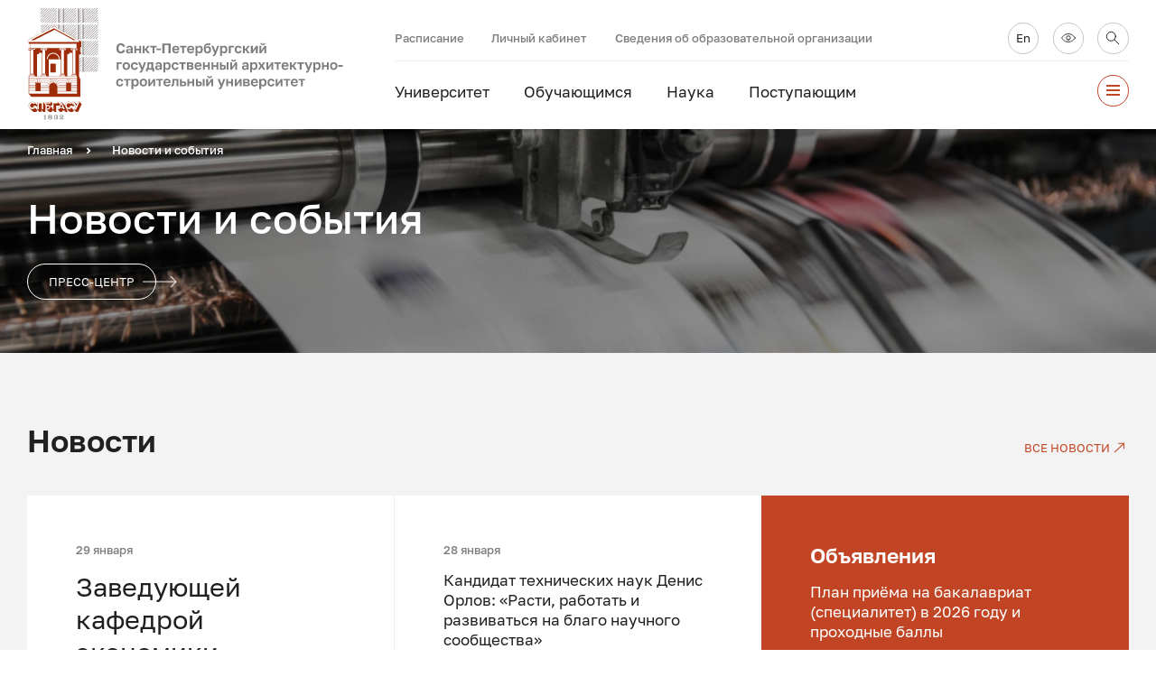

--- FILE ---
content_type: text/html; charset=UTF-8
request_url: https://www.spbgasu.ru/news-and-events/
body_size: 17042
content:

<!DOCTYPE html>
<html lang="ru" class="transition-disabled">

<head prefix="og: http://ogp.me/ns# fb: http://ogp.me/ns/fb#">
<meta name="description" content="Новости и события | Санкт-Петербургский государственный архитектурно-строительный университет | Ведущий вуз России в сфере строительства и архитектуры">
<!-- Top.Mail.Ru counter -->
<script type="text/javascript">
var _tmr = window._tmr || (window._tmr = []);
_tmr.push({id: "3614725", type: "pageView", start: (new Date()).getTime()});
(function (d, w, id) {
  if (d.getElementById(id)) return;
  var ts = d.createElement("script"); ts.type = "text/javascript"; ts.async = true; ts.id = id;
  ts.src = "https://top-fwz1.mail.ru/js/code.js";
  var f = function () {var s = d.getElementsByTagName("script")[0]; s.parentNode.insertBefore(ts, s);};
  if (w.opera == "[object Opera]") { d.addEventListener("DOMContentLoaded", f, false); } else { f(); }
})(document, window, "tmr-code");
</script>
<noscript><div><img src="https://top-fwz1.mail.ru/counter?id=3614725;js=na" style="position:absolute;left:-9999px;" alt="Top.Mail.Ru" /></div></noscript>
<!-- /Top.Mail.Ru counter -->
    <meta charset="UTF-8">

    <title>Новости и события | СПбГАСУ</title>
        
    <meta name="viewport" content="width=device-width, initial-scale=1.0, maximum-scale=1.0, user-scalable=no">

    <!--[if IE]>
    <meta http-equiv="X-UA-Compatible" content="IE=edge">
    <![endif]-->
    <meta property="og:title" content="Новости и события">
    <meta property="og:description" content="">
    <meta property="og:type" content="website">
    <meta property="og:image" content="/local/assets/i/share.png">

    <link rel="shortcut icon" href="/favicon.png">

    <!-- Full polyfill bundle for old browsers -->
    <script nomodule src="/local/assets/js/es6-polyfills.js"></script>

    <meta http-equiv="Content-Type" content="text/html; charset=UTF-8" />
<meta name="robots" content="index, follow" />
<link href="/local/assets/css/vendor.css?172042806724456" type="text/css"  data-template-style="true"  rel="stylesheet" />
<link href="/local/assets/css/app.css?1769437242214183" type="text/css"  data-template-style="true"  rel="stylesheet" />
<link href="/local/templates/spbgasu/styles.css?173986957238" type="text/css"  data-template-style="true"  rel="stylesheet" />
<link href="/local/templates/spbgasu/template_styles.css?1739869572104" type="text/css"  data-template-style="true"  rel="stylesheet" />
<script type="text/javascript" src="/bitrix/js/main/jquery/jquery-3.6.0.min.js?166728655089501"></script>
<!-- Top.Mail.Ru counter --><script type="text/javascript"> var _tmr = window._tmr || (window._tmr = []); _tmr.push({id: "3515548", type: "pageView", start: (new Date()).getTime()}); (function (d, w, id) { if (d.getElementById(id)) return; var ts = d.createElement("script"); ts.type = "text/javascript"; ts.async = true; ts.id = id; ts.src = "https://top-fwz1.mail.ru/js/code.js"; var f = function () {var s = d.getElementsByTagName("script")[0]; s.parentNode.insertBefore(ts, s);}; if (w.opera == "[object Opera]") { d.addEventListener("DOMContentLoaded", f, false); } else { f(); } })(document, window, "tmr-code");</script><noscript><div><img src="https://top-fwz1.mail.ru/counter?id=3515548;js=na" style="position:absolute;left:-9999px;" alt="Top.Mail.Ru" /></div></noscript><!-- /Top.Mail.Ru counter -->



<script type="text/javascript" src="/local/assets/js/app.js?1761827339856185"></script>
<script type="text/javascript" src="/local/templates/spbgasu/components/bitrix/news.list/events/script.js?1667286852113"></script>
<script type="text/javascript">var _ba = _ba || []; _ba.push(["aid", "e9010cef183456a69954b9aa8ce6feb0"]); _ba.push(["host", "www.spbgasu.ru"]); (function() {var ba = document.createElement("script"); ba.type = "text/javascript"; ba.async = true;ba.src = (document.location.protocol == "https:" ? "https://" : "http://") + "bitrix.info/ba.js";var s = document.getElementsByTagName("script")[0];s.parentNode.insertBefore(ba, s);})();</script>



    <div class="app-popup | js-app-popup" style="display: none;">
        <div class="app-popup__inner | js-app-popup-inner">
            <button type="button" class="btn app-popup__close-btn | js-app-popup-btn" aria-label="Закрыть">
                <svg class="_icon-cross">
                    <use xlink:href="/local/assets/i/sprite.svg#cross"></use>
                </svg>

            </button>
            <div class="container app-popup__container">
                <div class="app-popup__content | js-app-popup-content"></div>
            </div>
        </div>
    </div>

</head>
<script type="application/ld+json">
    {
        "@context": "https://schema.org",
        "@type": "CollegeOrUniversity",
        "name": "Санкт-Петербургский государственный архитектурно-строительный университет",
        "alternateName": "СПбГАСУ",
        "url": "https://www.spbgasu.ru/",
        "logo": "https://www.spbgasu.ru/static/images/logo.png",
        "image": "https://www.spbgasu.ru/static/images/university.jpg",
        "description": "СПбГАСУ сегодня — крупный учебный и научный центр. Университет имеет давние профессиональные и педагогические традиции и постоянно обновляет технологии обучения, тематику и методику научных исследований.",

        "address": {
            "@type": "PostalAddress",
            "streetAddress": "2-я Красноармейская ул., д. 4",
            "addressLocality": "Санкт-Петербург",
            "postalCode": "190005",
            "addressCountry": "RU",
            "addressRegion": "Санкт-Петербург"
        },

        "contactPoint": [
            {
                "@type": "ContactPoint",
                "contactType": "Приёмная ректората",
                "telephone": "+7 (812) 575-05-34",
                "faxNumber": "+7 (812) 316-58-72",
                "email": "rector@spbgasu.ru",
                "areaServed": "RU",
                "availableLanguage": "ru"
            },
            {
                "@type": "ContactPoint",
                "contactType": "Приёмная комиссия",
                "telephone": "+7 (812) 316-20-26",
                "email": "prc@spbgasu.ru",
                "areaServed": "RU",
                "availableLanguage": ["ru", "en"]
            }
        ],

        "department": [
                                       {
                "@type": "EducationalOrganization",
                "name": "Архитектурный факультет СПбГАСУ"
            },                                           {
                "@type": "EducationalOrganization",
                "name": "Строительный факультет СПбГАСУ"
            },                                           {
                "@type": "EducationalOrganization",
                "name": "Факультет судебных экспертиз и права в строительстве и на транспорте СПбГАСУ"
            },                                           {
                "@type": "EducationalOrganization",
                "name": "Факультет экономики и управления СПбГАСУ"
            },                                           {
                "@type": "EducationalOrganization",
                "name": "Факультет инженерной экологии и городского хозяйства СПбГАСУ"
            },                                           {
                "@type": "EducationalOrganization",
                "name": "Автомобильно-дорожный факультет СПбГАСУ"
            },                                           {
                "@type": "EducationalOrganization",
                "name": "Факультет безотрывных форм обучения СПбГАСУ"
            },                                           {
                "@type": "EducationalOrganization",
                "name": "Факультет дополнительного образования СПбГАСУ"
            }                        ],

        "founder": {
            "@type": "GovernmentOrganization",
            "name": "Министерство науки и высшего образования Российской Федерации",
            "url": "https://minobrnauki.gov.ru/"
        },

        "foundingDate": "1832",

        "hasCredential": {
            "@type": "EducationalOccupationalCredential",
            "credentialCategory": "Государственная аккредитация"
        },

        "knowsAbout": [
            "Архитектура",
            "Градостроительство",
            "Строительство",
            "Дорожное хозяйство",
            "Жилищно-коммунальное хозяйство",
            "Инженерная экология",
            "Экономика в строительстве",
            "Судебные экспертизы",
            "Транспортное право"
        ],

        "makesOffer": [
            {
                "@type": "Offer",
                "itemOffered": {
                    "@type": "EducationalOccupationalProgram",
                    "name": "Бакалавриат и специалитет",
                    "programType": "Undergraduate"
                }
            },
            {
                "@type": "Offer",
                "itemOffered": {
                    "@type": "EducationalOccupationalProgram",
                    "name": "Магистратура",
                    "programType": "Graduate"
                }
            },
            {
                "@type": "Offer",
                "itemOffered": {
                    "@type": "EducationalOccupationalProgram",
                    "name": "Аспирантура",
                    "programType": "Postgraduate"
                }
            }
        ],

        "areaServed": {
            "@type": "Country",
            "name": "Российская Федерация"
        },

        "memberOf": [
            {
                "@type": "Organization",
                "name": "Ассоциация \"Объединение строителей Санкт-Петербурга\""
            },
            {
                "@type": "Organization",
                "name": "Союз строительных объединений и организаций Санкт-Петербурга"
            },
            {
                "@type": "Organization",
                "name": "Ассоциация \"Национальное объединение строителей\""
            }
        ],

        "sameAs": [
            "https://vk.com/spbgasu",
            "https://t.me/spbgasu"
        ],

        "award": "Пять звёзд за высокое качество годового отчёта в конкурсе RAEX \"Лучший годовой отчет за 2024 год\""
    }
</script>
<body>

    <div class="preloader" id="js-preloader" style="display: none;">

        <div class="preloader__title">
            <span>Строим</span>
            <span>будущее</span>
            <span>вместе!</span>
        </div>

    </div>

    <style>
        .preloader {
            position: fixed;
            top: 0;
            left: 0;
            z-index: 1000;
            display: flex;
            align-items: center;
            justify-content: center;
            width: 100%;
            height: 100vh;
            background-color: #C14524;
        }

        .preloader__title {
            margin: 0;
            color: #fff;
            font-weight: 500;
            font-size: 4.8rem;
            line-height: 6rem;
        }

        @media screen and (max-width: 768px) {
            .preloader__title {
                display: flex;
                flex-direction: column;
                align-items: center;
                justify-content: center;
            }
        }

        .preloader__title span {
            opacity: 0;
            transition: opacity 0.5s ease;
            animation: fadein 1s;
            animation-fill-mode: forwards;
        }

        .preloader__title span:nth-child(2) {
            animation-delay: 0.5s;
        }

        .preloader__title span:nth-child(3) {
            animation-delay: 1s;
        }

        @keyframes fadein {
            100% {
                opacity: 1;
            }
        }
    </style>

    <script>
        const preloader = document.getElementById('js-preloader')
        const isPreloaderShown = document.cookie.includes('isPreloaderShown')

        if (!isPreloaderShown) {
            detectAnimationEnd()
            preloader.style = ''
            // document.cookie = `isPreloaderShown=true; max-age=${1}; path=/`
            document.cookie = `isPreloaderShown=true; max-age=${3600 * 24}; path=/`
            document.body.style = 'position: fixed; height: 100%; overflow: hidden;'
        }

        function detectAnimationEnd() {
            const words = preloader.querySelectorAll('span')
            const wordsLength = words.length
            let numberAnimations = 0

            Array.from(words).forEach((item) => item.addEventListener('animationend', () => {
                numberAnimations += 1

                if (numberAnimations === wordsLength) {
                    preloader.classList.add('_leave')
                }
            }))
        }
    </script>

    <div class="grid">
        <div class="container"></div>
    </div>

    
    <header class="_header__wrapper">

        <div class="header _default" id="js-header-default">

            <div class="container">
                <div class="header__content">

                    <a href="/" aria-label="На главную" title="На главную" class="header__logo">
                        <svg class="_icon-logo">
                            <use xlink:href="/local/assets/i/sprite.svg#logo"></use>
                        </svg>
                    </a>

                    <div class="header-controls">

                        <div class="header-controls__up">

                            

    <ul class="header-controls__links">

        
		    <li><a href="/students/raspisanie/">Расписание</a></li>
	
        
		    <li><a href="https://portal.spbgasu.ru">Личный кабинет</a></li>
	
        
		    <li><a href="/sveden/">Сведения об образовательной организации</a></li>
	
        
    </ul>


                            <div class="header-controls__btns">

                                <a class="btn btn-rounded _ _medium _grey " href="/en/" title="Английская версия" arial-label="Английская версия">
                                    <div class="btn-rounded__inner">
                                        <span class="btn-rounded__text">En</span>
                                    </div>
                                </a>

                                <div class="sp-panel | js-sp-panel" data-popup="sp-panel" data-popup-no-clone style="display: none;">
                                    <h2>Версия для слабовидящих</h2>
                                    <div class="sp-panel__text">
                                        <h3>Размер текста:</h3>

                                        <div>
                                            <button type="button" data-sp-text="normal">A</button>
                                            <button type="button" data-sp-text="medium">A</button>
                                            <button type="button" data-sp-text="large">A</button>
                                        </div>
                                    </div>
                                    <div class="sp-panel__color">
                                        <h3>Цветовая схема:</h3>

                                        <div>
                                            <button type="button" data-sp-theme="light">A</button>
                                            <button type="button" data-sp-theme="black">A</button>
                                            <button type="button" data-sp-theme="white">A</button>
                                        </div>
                                    </div>

                                    <div class="sp-panel__controls">
                                        <button type="button" class="js-sp-panel-img-off">Отключить изображения</button>
                                        <button type="button" class="js-sp-panel-img-on">Включить изображения</button>
                                        <button type="button" class="js-sp-panel-img-reset">Обычная версия</button>
                                    </div>

                                </div>

                                <a data-popup-activator="sp-panel"  itemprop="copy" class="btn btn-rounded _medium _grey  _special-version" href="" id="js-btn-impaired" title="Версия для слабовидящих" arial-label="Версия для слабовидящих">
                                    <div class="btn-rounded__inner">
                                        <span class="btn-rounded__icon">
                                        <svg class="_icon-eye"><use href="/local/assets/i/sprite.svg#eye"></use></svg>
                                    </span>
                                    </div>
                                </a>

                                <a class="btn btn-rounded _ _medium _grey " href="/search/" id="js-btn-search" title="Поиск" arial-label="Поиск">
                                    <div class="btn-rounded__inner">
                                        <span class="btn-rounded__icon">
                                            <svg class="_icon-loupe"><use xlink:href="/local/assets/i/sprite.svg#loupe"></use></svg>
                                        </span>
                                    </div>
                                </a>

                            </div>

                        </div>

                        <div class="header-controls__down">

                            <nav class="header-controls__nav">

                                

    <ul>

        
		    <li><a href="/university/">Университет</a></li>
	
        
		    <li><a href="/students/">Обучающимся</a></li>
	
        
		    <li><a href="/science/">Наука</a></li>
	
        
		    <li><a href="/applicants/">Поступающим</a></li>
	
        
    </ul>


                            </nav>

                            <a class="btn btn-rounded _ _medium _accent " href="#" id="js-btn-menu" title="Меню" arial-label="Меню">
                                <div class="btn-rounded__inner"></div>
                            </a>

                        </div>

                    </div>

                </div>
            </div>
        </div>

        <div class="header _sticky" id="js-header-sticky">
            <div class="container">
                <div class="header-burger">
                    <nav class="header-burger__nav | js-nav ">

                        

    <ul>

        
                <li class="nav-item | js-nav-title">
                    <h2>Поступающим</h2>
                    <div class="inner-nav | js-inner-nav">
                        <div class="inner-nav__link">
                            <a href="/applicants/" aria-label="Поступающим" class="arrow-link _static">Поступающим</a>
                                                    </div>
                                                    <ul class="inner-nav__items">
                                <a href="/applicants/" class="arrow-link _static">Перейти в раздел</a>
                        
                
        
                    <li><a href="https://www.spbgasu.ru/applicants/proforientatsionnye-meropriyatiya-dlya-abiturientov/">Школьникам</a></li>

                
        
                    <li><a href="https://www.spbgasu.ru/applicants/bakalavriat-i-spetsialitet/">Бакалавриат и специалитет</a></li>

                
        
                    <li><a href="https://www.spbgasu.ru/applicants/magistratura/">Магистратура</a></li>

                
        
                    <li><a href="https://www.spbgasu.ru/applicants/aspirantura/">Аспирантура</a></li>

                
        
                    <li><a href="https://www.spbgasu.ru/international-activities/working-with-foreign-students/priyem-inostrannykh-grazhdan-na-pervyy-kurs-spbgasu/">Иностранным гражданам</a></li>

                
        
                    <li><a href="https://www.spbgasu.ru/university/faculties-and-departments/podgotovitelnyy-tsentr-arkhitekturnogo-fakulteta/">Подготовительные курсы</a></li>

                
        
                    <li><a href="https://www.spbgasu.ru/applicants/dormitories/">Общежития</a></li>

                
        
                    <li><a href="https://www.spbgasu.ru/upload/medialibrary/b60/5fp6d8vos1v62l8ecmfv09cy0198b9nl/Plan_priema_2025_g.pdf">План приёма</a></li>

                
        
                    <li><a href="https://www.spbgasu.ru/students/perevody-i-vosstanovleniya/">Переводы и восстановление</a></li>

                
        </ul></div></li>
                <li class="nav-item | js-nav-title">
                    <h2>Обучающимся</h2>
                    <div class="inner-nav | js-inner-nav">
                        <div class="inner-nav__link">
                            <a href="/students/" aria-label="Обучающимся" class="arrow-link _static">Обучающимся</a>
                                                    </div>
                                                    <ul class="inner-nav__items">
                                <a href="/students/" class="arrow-link _static">Перейти в раздел</a>
                        
                
        
                    <li><a href="/students/raspisanie/">Расписание</a></li>

                
        
                    <li><a href="/university/faculties-and-departments/">Факультеты и кафедры</a></li>

                
        
                    <li><a href="/students/organizatsiya-praktiki/">Организация практики</a></li>

                
        
                    <li><a href="/students/platnoe-obuchenie/">Платное обучение</a></li>

                
        
                    <li><a href="/students/stipendii-materialnaya-pomoshch-bsk/">Стипендии, материальная поддержка, БСК</a></li>

                
        
                    <li><a href="https://eios.spbgasu.ru">Электронная информационно-образовательная среда</a></li>

                
        
                    <li><a href="/university/kontakty/skhema-korpusov/">Расположение корпусов СПбГАСУ</a></li>

                
        
                    <li><a href="/international-activities/working-with-foreign-students/">Иностранным обучающимся</a></li>

                
        
                    <li><a href="/students/perevody-i-vosstanovleniya/">Переводы и восстановления</a></li>

                
        
                    <li><a href="/students/akademicheskie-otpuska/">Академические отпуска</a></li>

                
        
                    <li><a href="/university/nauchno-tekhnicheskaya-biblioteka/">Научно-техническая библиотека</a></li>

                
        
                    <li><a href="/additional-education/">Дополнительное образование</a></li>

                
        
                    <li><a href="/students/trudoustroystvo/">Студенческое предпринимательство и карьера</a></li>

                
        
                    <li><a href="/students/studencheskiy-sovet/">Студенческий совет</a></li>

                
        
                    <li><a href="/students/student-life/">Студенческая жизнь</a></li>

                
        
                    <li><a href="/students/startap-kak-diplom/">Стартап как диплом</a></li>

                
        
                    <li><a href="/students/psikhologicheskaya-podderzhka-studentov/">Психологическая поддержка студентов</a></li>

                
        
                    <li><a href="/students/informatsiya-dlya-nesovershennoletnikh-obuchayushchikhsya/">Информация для несовершеннолетних</a></li>

                
        
                    <li><a href="/students/edinoe-okno-po-podderzhke-molodykh-semey/">Единое окно по поддержке молодых семей</a></li>

                
        </ul></div></li>
                <li class="nav-item | js-nav-title">
                    <h2>Университет</h2>
                    <div class="inner-nav | js-inner-nav">
                        <div class="inner-nav__link">
                            <a href="/university/" aria-label="Университет" class="arrow-link _static">Университет</a>
                                                    </div>
                                                    <ul class="inner-nav__items">
                                <a href="/university/" class="arrow-link _static">Перейти в раздел</a>
                        
                
        
                    <li><a href="/university/management/">Руководство</a></li>

                
        
                    <li><a href="/university/divisions/uchyenyy-sovet/">Ученый совет</a></li>

                
        
                    <li><a href="/university/divisions/">Подразделения</a></li>

                
        
                    <li><a href="/university/partners/">Партнёры</a></li>

                
        
                    <li><a href="/university/innovatsionnye-obrazovatelnye-proekty/">Инновационные образовательные проекты</a></li>

                
        
                    <li><a href="/university/kontakty/">Контакты</a></li>

                
        
                    <li><a href="/university/faculties-and-departments/">Факультеты и кафедры</a></li>

                
        
                    <li><a href="/university/university-in-persons/">Вуз в лицах</a></li>

                
        
                    <li><a href="/university/normativnye-dokumenty/">Нормативные документы</a></li>

                
        
                    <li><a href="https://www.spbgasu.ru/university/nezavisimaya-otsenka-kachestva-obrazovaniya/">Независимая оценка качества образования</a></li>

                
        
                    <li><a href="https://www.spbgasu.ru/university/akkreditatsionnyy-monitoring/">Аккредитационный мониторинг</a></li>

                
        
                    <li><a href="/university/divisions/nauchno-tekhnicheskaya-biblioteka/">Научно-техническая библиотека</a></li>

                
        
                    <li><a href="https://www.spbgasu.ru/izdatelskaya-deyatelnost/">Издательская деятельность</a></li>

                
        
                    <li><a href="/university/obshchestvennye-organizatsii/">Общественные организации</a></li>

                
        
                    <li><a href="/international-activities/">Международная деятельность</a></li>

                
        
                    <li><a href="/university/informatizatsiya/">Информатизация</a></li>

                
        
                    <li><a href="/university/povyshenie-kvalifikatsii-prepodavateley/">Повышение квалификации преподавателей</a></li>

                
        </ul></div></li>
                <li class="nav-item | js-nav-title">
                    <h2>Новости и события</h2>
                    <div class="inner-nav | js-inner-nav">
                        <div class="inner-nav__link">
                            <a href="/news-and-events/" aria-label="Новости и события" class="arrow-link _static">Новости и события</a>
                                                    </div>
                                                    <ul class="inner-nav__items">
                                <a href="/news-and-events/" class="arrow-link _static">Перейти в раздел</a>
                        
                
        
                    <li><a href="/news-and-events/news/">Новости</a></li>

                
        
                    <li><a href="/news-and-events/calendar-of-events/">Календарь событий</a></li>

                
        
                    <li><a href="/news-and-events/press-tsentr/">Пресс-центр</a></li>

                
        
                    <li><a href="/news-and-events/media-about-us/">СМИ о нас</a></li>

                
        </ul></div></li>
                <li class="nav-item | js-nav-title">
                    <h2>Заказчикам</h2>
                    <div class="inner-nav | js-inner-nav">
                        <div class="inner-nav__link">
                            <a href="/to-customers/" aria-label="Заказчикам" class="arrow-link _static">Заказчикам</a>
                                                    </div>
                                                    <ul class="inner-nav__items">
                                <a href="/to-customers/" class="arrow-link _static">Перейти в раздел</a>
                        
                
        
                    <li><a href="/to-customers/scientific-and-technical-services/">Научно-технические услуги</a></li>

                
        
                    <li><a href="https://ipk.spbgasu.ru/institut/korporativnoe-obuchenie/">Корпоративное обучение</a></li>

                
        
                    <li><a href="https://ipk.spbgasu.ru/institut/nezavisimaya-otsenka-kvalifikatsii/">Независимая оценка квалификации</a></li>

                
        </ul></div></li>
                <li class="nav-item | js-nav-title">
                    <h2>Дополнительное образование</h2>
                    <div class="inner-nav | js-inner-nav">
                        <div class="inner-nav__link">
                            <a href="/additional-education/" aria-label="Дополнительное образование" class="arrow-link _static">Дополнительное образование</a>
                                                    </div>
                                                    <ul class="inner-nav__items">
                                <a href="/additional-education/" class="arrow-link _static">Перейти в раздел</a>
                        
                
        
                    <li><a href="https://ipk.spbgasu.ru/programmy/filter/tip_obucheniya-is-d5b6ef5810a436cb2b5a0dab7e212602/apply/">Переподготовка</a></li>

                
        
                    <li><a href="https://ipk.spbgasu.ru/programmy/filter/tip_obucheniya-is-a4464a1b1f7932ab4f56a6d80b5e689b/apply/">Повышение квалификации</a></li>

                
        
                    <li><a href="https://ipk.spbgasu.ru/programmy/obuchenie-po-okhrane-truda/obuchenie-i-proverka-znaniya-trebovaniy-okhrany-truda/">Обучение по охране труда </a></li>

                
        
                    <li><a href="https://ipk.spbgasu.ru/institut/nezavisimaya-otsenka-kvalifikatsii/">Независимая оценка квалификации</a></li>

                
        
                    <li><a href="https://www.spbgasu.ru/university/faculties-and-departments/podgotovitelnyy-tsentr-arkhitekturnogo-fakulteta/">Подготовительные курсы</a></li>

                
        
                    <li><a href="https://www.spbgasu.ru/international-activities/working-with-foreign-students/podgotovitelnoe-otdelenie-dlya-inostrannykh-grazhdan/">Подготовительное отделение для иностранных граждан</a></li>

                
        
                    <li><a href="https://www.spbgasu.ru/students/platnoe-obuchenie/nalogovyy-vychet-po-raskhodam-na-obrazovatelnye-uslugi/">Налоговый вычет по расходам на образовательные услуги</a></li>

                
        </ul></div></li>
                <li class="nav-item | js-nav-title">
                    <h2>Международная деятельность</h2>
                    <div class="inner-nav | js-inner-nav">
                        <div class="inner-nav__link">
                            <a href="/international-activities/" aria-label="Международная деятельность" class="arrow-link _static">Международная деятельность</a>
                                                    </div>
                                                    <ul class="inner-nav__items">
                                <a href="/international-activities/" class="arrow-link _static">Перейти в раздел</a>
                        
                
        
                    <li><a href="/international-activities/management-of-international-activities/">Управление международной деятельности</a></li>

                
        
                    <li><a href="/international-activities/Council-of-foreign-students/">Совет иностранных обучающихся</a></li>

                
        
                    <li><a href="/international-activities/working-with-foreign-students/">Работа с иностранными обучающимися</a></li>

                
        
                    <li><a href="/international-activities/inostrannye-vypuskniki-spbgasu/">Иностранные выпускники СПбГАСУ</a></li>

                
        </ul></div></li>
                <li class="nav-item | js-nav-title">
                    <h2>Наука</h2>
                    <div class="inner-nav | js-inner-nav">
                        <div class="inner-nav__link">
                            <a href="/science/" aria-label="Наука" class="arrow-link _static">Наука</a>
                                                    </div>
                                                    <ul class="inner-nav__items">
                                <a href="/science/" class="arrow-link _static">Перейти в раздел</a>
                        
                
        
                    <li><a href="/science/nauchnaya-deyatelnost/">Научная деятельность</a></li>

                
        
                    <li><a href="/science/scientific-and-technical-activities/">Научно-техническая деятельность</a></li>

                
        
                    <li><a href="/science/competitions-and-grant-programs/">Конкурсы и грантовые программы</a></li>

                
        
                    <li><a href="/science/konferentsii-i-seminary/">Конференции и семинары</a></li>

                
        
                    <li><a href="https://www.spbgasu.ru/izdatelskaya-deyatelnost/">Журналы СПбГАСУ</a></li>

                
        
                    <li><a href="/applicants/doktorantura-aspirantura-i-prikreplenie/">Докторантура, аспирантура и прикрепление</a></li>

                
        
                    <li><a href="/science/obyavleniya-o-zashchite-dissertatsiy/">Объявления о защите диссертаций</a></li>

                
        
                    <li><a href="/science/dissertatsionnye-sovety/">Диссертационные советы</a></li>

                
        
                    <li><a href="/science/nauchnye-shkoly/">Научные и научно-педагогические школы</a></li>

                
        
                    <li><a href="/science/research-base/">Научно-исследовательская база</a></li>

                
        
                    <li><a href="/science/izobretatelskaya-i-patentno-litsenzionnaya-deyatelnost/">Изобретательская и патентно-лицензионная деятельность</a></li>

                
        
                    <li><a href="https://www.spbgasu.ru/science/scientific-and-technical-activities/nauchno-tekhnicheskiy-sovet/">Научно-технический совет</a></li>

                
        
                    <li><a href="/science/sovet-molodykh-uchenykh/">Совет молодых ученых</a></li>

                
        
                    <li><a href="/science/studencheskoe-nauchnoe-obshchestvo/">Студенческое научное общество</a></li>

                
        
                    <li><a href="/science/sborniki-trudov-konferentsiy-spbgasu-i-monografii/">Сборники трудов конференций СПбГАСУ и монографии</a></li>

                
        
                    <li><a href="/science/publikatsii-v-scopus-i-web-of-science/">Публикации в Scopus и Web of Science</a></li>

                
        
                    <li><a href="/science/upravlenie-nauchnoy-raboty/">Управление научной работы</a></li>

                
        
        </ul></div></li>
        <div class="header__menu-inner"></div>
    </ul>


                    </nav>
                    <div class="header-burger__items">
                        
                        
    <ul class="header-burger__socials">

        
            <li id="bx_3218110189_15128">
                <a href="https://www.spbgasu.ru/weixin/">
                    <svg class="_icon-weixin">
                        <use xlink:href="/local/assets/i/sprite.svg#weixin"></use>
                    </svg>
                </a>
            </li>

        
            <li id="bx_3218110189_88">
                <a href="https://t.me/spbgasu_official">
                    <svg class="_icon-telegram">
                        <use xlink:href="/local/assets/i/sprite.svg#telegram"></use>
                    </svg>
                </a>
            </li>

        
            <li id="bx_3218110189_87">
                <a href="https://rutube.ru/channel/24708887/playlists/">
                    <svg class="_icon-rutube">
                        <use xlink:href="/local/assets/i/sprite.svg#rutube"></use>
                    </svg>
                </a>
            </li>

        
            <li id="bx_3218110189_85">
                <a href="https://ok.ru/spbgasu">
                    <svg class="_icon-ok">
                        <use xlink:href="/local/assets/i/sprite.svg#ok"></use>
                    </svg>
                </a>
            </li>

        
            <li id="bx_3218110189_83">
                <a href="https://zen.yandex.ru/spbgasu1832">
                    <svg class="_icon-zen">
                        <use xlink:href="/local/assets/i/sprite.svg#zen"></use>
                    </svg>
                </a>
            </li>

        
            <li id="bx_3218110189_82">
                <a href="https://vk.com/spbgasu_vk">
                    <svg class="_icon-vk">
                        <use xlink:href="/local/assets/i/sprite.svg#vk"></use>
                    </svg>
                </a>
            </li>

        
    </ul>


                        

    <ul class="header-burger__links">

        
		    <li><a href="https://www.spbgasu.ru/en/">EN</a></li>
	
        
    </ul>


                    </div>
                </div>
            </div>
        </div>

    </header>

    <main id="js-main">

        
            
            
            <section id="HeaderSection" class="page-head _small">
                                    <div class="page-head__image-wrapper">
                
                <div class="container">

                    <img alt="Новости и события" src="/upload/medialibrary/2e4/vjyv3u77kpc1ggpwcayd4sq0ba1gkf0y/press-center-head.jpg">                    
                    <ul class="breadcrumbs" itemscope itemtype="https://schema.org/BreadcrumbList">
            <li itemprop="itemListElement" itemscope itemtype="https://schema.org/ListItem">
                <a href="/" title="Главная" itemprop="item" href="https://example.com/dresses">
                    <span itemprop="name">Главная</span>
                </a>
                <meta itemprop="position" content="1" />
            </li>
            <li itemprop="itemListElement" itemscope itemtype="https://schema.org/ListItem">
                <span title="Новости и события" itemprop="item" href="https://example.com/dresses">
                    <span itemprop="name">Новости и события</span>
                </span>
                <meta itemprop="position" content="2" />
            </li></ul>
                                            <h1 class="page-head__title">Новости и события</h1>
                                            <div class="page-head__grid"></div>
                    
                    
                    <a class="btn btn-base" href="/news-and-events/press-tsentr/" target="_self">
            Пресс-центр            <svg class="_icon-arrow-container">
                <use xlink:href="/local/assets/i/sprite.svg#arrow-container"></use>
            </svg>
        </a>
                    
                    
                </div>

                                    </div>
                            </section>

        

    <!--div class="announcements-tablet">
        <section class="app-section _not-decoration-grid">
            <div class="container">
                <div class="app-section__content">
                    <div class="announcements-tablet__card | js-announcements-tablet js-set-max-height">

                        <h3>Объявлени</h3>

                        <div class="announcements-tablet__blocks">
                                                            <div class="announcements-tablet__item">
                                    <a href="/news-and-events/news/plan-priema-na-bakalavriat-spetsialitet-v-2026-godu-i-prokhodnye-bally/">
                                        <h4>План приёма на бакалавриат (специалитет) в 2026 году и проходные баллы</h4>

                                        <p class="arrow-link"><span>Подробне</span> <svg class="_icon-arrow-up">
                                                <use xlink:href="/local/assets/i/sprite.svg#arrow-up"></use>
                                            </svg>
                                        </p>
                                    </a>
                                </div>
                                                            <div class="announcements-tablet__item">
                                    <a href="/news-and-events/news/priglashaem-prinyat-uchastie-v-programme-stazhyer-gossluzhby-rossii/">
                                        <h4>Приглашаем принять участие в программе «Стажёр госслужбы России»</h4>

                                        <p class="arrow-link"><span>Подробне</span> <svg class="_icon-arrow-up">
                                                <use xlink:href="/local/assets/i/sprite.svg#arrow-up"></use>
                                            </svg>
                                        </p>
                                    </a>
                                </div>
                                                            <div class="announcements-tablet__item">
                                    <a href="/news-and-events/news/peterburzhtsam-starshego-pokoleniya-predlagayut-vospolzovatsya-elektronnymi-sertifikatami-serebryany/">
                                        <h4>Петербуржцам старшего поколения предлагают воспользоваться электронными сертификатами «Серебряный возраст»</h4>

                                        <p class="arrow-link"><span>Подробне</span> <svg class="_icon-arrow-up">
                                                <use xlink:href="/local/assets/i/sprite.svg#arrow-up"></use>
                                            </svg>
                                        </p>
                                    </a>
                                </div>
                                                            <div class="announcements-tablet__item">
                                    <a href="/news-and-events/news/goryachaya-liniya-minobrnauki-dlya-obuchayushchikhsya-i-ikh-predstaviteley/">
                                        <h4>Горячая линия Минобрнауки для обучающихся и их представителей</h4>

                                        <p class="arrow-link"><span>Подробне</span> <svg class="_icon-arrow-up">
                                                <use xlink:href="/local/assets/i/sprite.svg#arrow-up"></use>
                                            </svg>
                                        </p>
                                    </a>
                                </div>
                                                    </div>
                    </div>
                </div>
            </div>
        </section>
    </div-->


    <section class="app-section">

        <div class="container">
            <div class="app-section__head">

                <h2>Новости</h2>

                <a href="/news-and-events/news/" aria-label="Все новости" class="arrow-link">
                    <span>Все новости</span> 
                    <svg class="_icon-arrow-up">
                        <use xlink:href="/local/assets/i/sprite.svg#arrow-up"></use>
                    </svg>
                </a>

            </div>

            <div class="app-section__content">

                <div class="container">

                    <div class="news-announcements | js-news-announcements">

                        <div class="news-announcements__section">

                            
                                <a class="news-announcements-post cell-hover-effect _reverse" href="/news-and-events/news/zaveduyushchaya-kafedroy-ekonomiki-stroitelstva-i-zhkkh-veronika-asaul-utverzhdena-v-dolzhnosti-sove/" id="bx_651765591_40833">
                                    <div class="news-announcements-post__picture" style="background-image: url(/upload/iblock/948/qvbhaojcrx2ldmuatq6xfm1a2d7dvqzf/%D0%90%D1%81%D0%B0%D1%83%D0%BB.jpg)"></div>
                                    <div class="cell-hover-effect__element"></div>
                                    <div class="news-announcements-post__date">29 января</div>
                                    <h3 class="news-announcements-post__title">Заведующей кафедрой экономики строительства и ЖКХ Веронике Асаул присвоено звание советника РААСН</h3>
                                </a>

                            
                                <a class="news-announcements-post cell-hover-effect _reverse" href="/news-and-events/news/kandidat-tekhnicheskikh-nauk-denis-orlov-rasti-rabotat-i-razvivatsya-na-blago-nauchnogo-soobshchestv/" id="bx_651765591_40772">
                                    <div class="news-announcements-post__picture" style="background-image: url(/upload/iblock/156/cj2j849penccxpeppdzto5fllqaklf7n/%D1%81%D0%BF%D0%B1%D0%B3%D0%B0%D1%81%D1%83-%D0%9E%D1%80%D0%BB%D0%BE%D0%B2%20%D0%94.%D0%A1.-26.1.26-1-%D1%80_resized.jpg)"></div>
                                    <div class="cell-hover-effect__element"></div>
                                    <div class="news-announcements-post__date">28 января</div>
                                    <h3 class="news-announcements-post__title">Кандидат технических наук Денис Орлов: «Расти, работать и развиваться на благо научного сообщества»</h3>
                                </a>

                            
                                <a class="news-announcements-post cell-hover-effect _reverse" href="/news-and-events/news/spbgasu-stal-ploshchadkoy-povysheniya-kvalifikatsii-prepodavateley-po-tekhnologiyam-informatsionnogo/" id="bx_651765591_40732">
                                    <div class="news-announcements-post__picture" style="background-image: url(/upload/iblock/55e/dnyzh6uzetbie2dk3xha3n8wa7r2tb30/%D1%81%D0%BF%D0%B1%D0%B3%D0%B0%D1%81%D1%83-%D0%BE%D0%B1%D1%83%D1%87%D0%B5%D0%BD%D0%B8%D0%B5-%D0%BE%D1%86%D1%86%D0%BA-27.1.26-30_resized.jpg)"></div>
                                    <div class="cell-hover-effect__element"></div>
                                    <div class="news-announcements-post__date">27 января</div>
                                    <h3 class="news-announcements-post__title">СПбГАСУ стал площадкой для повышения квалификации преподавателей по технологиям информационного моделирования</h3>
                                </a>

                            
                                <a class="news-announcements-post cell-hover-effect _reverse" href="/news-and-events/news/inostrannye-slushateli-podgotovitelnogo-otdeleniya-poznakomilis-s-odnoy-iz-stranits-geroicheskoy-obo/" id="bx_651765591_40728">
                                    <div class="news-announcements-post__picture" style="background-image: url()"></div>
                                    <div class="cell-hover-effect__element"></div>
                                    <div class="news-announcements-post__date">27 января</div>
                                    <h3 class="news-announcements-post__title">Иностранные слушатели подготовительного отделения познакомились с одной из страниц героической обороны Ленинграда</h3>
                                </a>

                            
                                <a class="news-announcements-post cell-hover-effect _reverse" href="/news-and-events/news/den-polnogo-osvobozhdeniya-leningrada-ot-fashistskoy-blokady-tvorcheskie-raboty-prepodavatelya-spbga/" id="bx_651765591_40690">
                                    <div class="news-announcements-post__picture" style="background-image: url(/upload/iblock/bab/z1i2db2gkmgycg1vljwt024qzux25f5g/2026-01-27_10-19-03.png)"></div>
                                    <div class="cell-hover-effect__element"></div>
                                    <div class="news-announcements-post__date">27 января</div>
                                    <h3 class="news-announcements-post__title">День полного освобождения Ленинграда от фашистской блокады: творческие работы преподавателя СПбГАСУ Юлианы Гурьевой вносят вклад в сохранение исторической памяти</h3>
                                </a>

                            
                                <a class="news-announcements-post cell-hover-effect _reverse" href="/news-and-events/news/studenty-spbgasu-prinyali-uchastie-v-aktsiyakh-v-chest-dnya-snyatiya-blokady-leningrada/" id="bx_651765591_40817">
                                    <div class="news-announcements-post__picture" style="background-image: url(/upload/iblock/03b/qs38k1cc3dm385hn7u4d8qcl6gviatc6/3.jpg)"></div>
                                    <div class="cell-hover-effect__element"></div>
                                    <div class="news-announcements-post__date">27 января</div>
                                    <h3 class="news-announcements-post__title">Студенты СПбГАСУ приняли участие в акциях в честь Дня снятия блокады Ленинграда</h3>
                                </a>

                            
                        </div>

                        <div class="news-announcements__section">


                            <div class="news-announcements-cell _announcements">
                                <div class="announcements | js-announcements _accent">

                                    <h3>Объявления</h3>

                                    
                                        <div class="announcements-blocks">

                                                                    <div class="announcements-blocks__item">
                                                    <a href="https://www.spbgasu.ru/upload/priem/2026/files/Количество мест бакалавриат специалитет 2026.pdf">
                                                        <h4>План приёма на бакалавриат (специалитет) в 2026 году и проходные баллы</h4>
                                                    </a>

                                                    <a href="https://www.spbgasu.ru/upload/priem/2026/files/Количество мест бакалавриат специалитет 2026.pdf" class="arrow-link">
                                                        <span>Подробнее </span>
                                                        <svg class="_icon-arrow-up">
                                                            <use xlink:href="/local/assets/i/sprite.svg#arrow-up"></use>
                                                        </svg>
                                                    </a>
                                                </div>
											



                                            											<div class="announcements-blocks__item">
                                                    <a href="/news-and-events/news/priglashaem-prinyat-uchastie-v-programme-stazhyer-gossluzhby-rossii/">
                                                        <h4>Приглашаем принять участие в программе «Стажёр госслужбы России»</h4>
                                                    </a>

                                                    <a href="/news-and-events/news/priglashaem-prinyat-uchastie-v-programme-stazhyer-gossluzhby-rossii/" class="arrow-link">
                                                        <span>Подробнее </span>
                                                        <svg class="_icon-arrow-up">
                                                            <use xlink:href="/local/assets/i/sprite.svg#arrow-up"></use>
                                                        </svg>
                                                    </a>
                                                </div>




                                            											<div class="announcements-blocks__item">
                                                    <a href="/news-and-events/news/peterburzhtsam-starshego-pokoleniya-predlagayut-vospolzovatsya-elektronnymi-sertifikatami-serebryany/">
                                                        <h4>Петербуржцам старшего поколения предлагают воспользоваться электронными сертификатами «Серебряный возраст»</h4>
                                                    </a>

                                                    <a href="/news-and-events/news/peterburzhtsam-starshego-pokoleniya-predlagayut-vospolzovatsya-elektronnymi-sertifikatami-serebryany/" class="arrow-link">
                                                        <span>Подробнее </span>
                                                        <svg class="_icon-arrow-up">
                                                            <use xlink:href="/local/assets/i/sprite.svg#arrow-up"></use>
                                                        </svg>
                                                    </a>
                                                </div>




                                            											<div class="announcements-blocks__item">
                                                    <a href="/news-and-events/news/goryachaya-liniya-minobrnauki-dlya-obuchayushchikhsya-i-ikh-predstaviteley/">
                                                        <h4>Горячая линия Минобрнауки для обучающихся и их представителей</h4>
                                                    </a>

                                                    <a href="/news-and-events/news/goryachaya-liniya-minobrnauki-dlya-obuchayushchikhsya-i-ikh-predstaviteley/" class="arrow-link">
                                                        <span>Подробнее </span>
                                                        <svg class="_icon-arrow-up">
                                                            <use xlink:href="/local/assets/i/sprite.svg#arrow-up"></use>
                                                        </svg>
                                                    </a>
                                                </div>




                                            
                                        </div>

                                    
                                        <div class="announcements__footer">
                                            <div class="announcements__controls">

                                                <a class="btn btn-rounded _arrow-left _large _white " href="" id="" title="Объявления" arial-label="Назад">
                                                    <div class="btn-rounded__inner">
                                                        <span class="btn-rounded__icon">
                                                            <svg class="_icon-arrow-left">
                                                                <use xlink:href="/local/assets/i/sprite.svg#arrow-left"></use>
                                                            </svg>
                                                        </span>
                                                    </div>
                                                </a>

                                                <div class="announcements__counter"></div>

                                                <a class="btn btn-rounded _arrow-right _large _white " href="" id="" title="Объявления" arial-label="Далее">
                                                    <div class="btn-rounded__inner">
                                                        <span class="btn-rounded__icon">
                                                            <svg class="_icon-arrow-right">
                                                                <use xlink:href="/local/assets/i/sprite.svg#arrow-right"></use>
                                                            </svg>
                                                        </span>
                                                    </div>
                                                </a>

                                            </div>
                                        </div>

                                    
                                </div>

                            </div>

                        </div>

                    </div>


                </div>

            </div>
        </div>

    </section>

<section class="app-section _not-decoration-grid">
    <div class="container">
        <div class="app-section__head">

            <h2>Ближайшие события</h2>

            <a href="/news-and-events/calendar-of-events/" aria-label="Все новости" class="arrow-link"><span>Все события</span> <svg class="_icon-arrow-up">
                    <use xlink:href="/local/assets/i/sprite.svg#arrow-up"></use>
                </svg>
            </a>

        </div>
        
        <a class="events__link _no-picture" href="/news-and-events/calendar-of-events/stazhyer-gossluzhby-rossii/" id="bx_1373509569_39303">
            <div class="events-item">
                <div class="events-item__cell">
                    <div class="events-item__periods">
                        <div class="events-item__period">
                            <strong>31</strong><br>января                        </div>
                                            </div>

                                    </div>
                <div class="events-item__cell">
                    <div class="title">«Стажёр госслужбы России»</div>
                </div>
                <div class="events-item__cell">

                    
                        <div class="events-item__description">
                            <p><p>
	 Четвёртый сезон проекта Минобрнауки
</p></p>
                        </div>

                    
                </div>
            </div>
        </a>

    
        <a class="events__link _no-picture" href="/news-and-events/calendar-of-events/i-vserossiyskiy-konkurs-sila-traditsiy/" id="bx_1373509569_40254">
            <div class="events-item">
                <div class="events-item__cell">
                    <div class="events-item__periods">
                        <div class="events-item__period">
                            <strong>01</strong><br>февраля                        </div>
                                            </div>

                                    </div>
                <div class="events-item__cell">
                    <div class="title">I Всероссийский конкурс «Сила традиций»</div>
                </div>
                <div class="events-item__cell">

                    
                        <div class="events-item__description">
                            <p>Направление «Городская среда»</p>
                        </div>

                    
                </div>
            </div>
        </a>

    
        <a class="events__link _no-picture" href="/news-and-events/calendar-of-events/v-mezhdunarodnyy-arkhitekturnyy-otkrytyy-tvorcheskiy-konkurs-arkhkontseptsiya/" id="bx_1373509569_40319">
            <div class="events-item">
                <div class="events-item__cell">
                    <div class="events-item__periods">
                        <div class="events-item__period">
                            <strong>05</strong><br>февраля                        </div>
                                            </div>

                                    </div>
                <div class="events-item__cell">
                    <div class="title">V Международный архитектурный открытый творческий конкурс «АрхКонцепция»</div>
                </div>
                <div class="events-item__cell">

                    
                        <div class="events-item__description">
                            <p><p>
«Современный город. Традиции и инновации»
</p></p>
                        </div>

                    
                </div>
            </div>
        </a>

        </div>
</section>

    <section class="app-section">
        <div class="container">

                            <div class="app-section__head">

                    <h2>СМИ о нас</h2>

                    <a href="/news-and-events/media-about-us/" aria-label="Все новости" class="arrow-link">
                        <span>Все материалы</span>
                        <svg class="_icon-arrow-up">
                            <use xlink:href="/local/assets/i/sprite.svg#arrow-up"></use>
                        </svg>
                    </a>

                </div>
            
            <div class="app-section__content">
                <div class="news-announcements">
                    <div class="news-announcements__list">

                        
                            <a class="news-announcements-post cell-hover-effect _reverse" href="https://spbdnevnik.ru/news/2026-01-26/mikhail-mamoshin-ya-sluzhu-peterburgu-i-chuvstvuyu-chto-nuzhen-emu" id="bx_3485106786_40708" target="_blank">
                                <div class="news-announcements-post__picture" style="background-image: url()"></div>
                                <div class="cell-hover-effect__element"></div>
                                <div class="news-announcements-post__date">26 января</div>
                                <h3 class="news-announcements-post__title">Михаил Мамошин: «Я служу Петербургу и чувствую, что нужен ему»</h3>
                                <p class="news-announcements-post__date">«Петербургский дневник»</p>
                            </a>

                        
                            <a class="news-announcements-post cell-hover-effect _reverse" href="https://vkvideo.ru/video-216036825_456250533?list=c7edc64d782868570b" id="bx_3485106786_40556" target="_blank">
                                <div class="news-announcements-post__picture" style="background-image: url()"></div>
                                <div class="cell-hover-effect__element"></div>
                                <div class="news-announcements-post__date">23 января</div>
                                <h3 class="news-announcements-post__title">Петербург Огюста Монферрана. 240 лет со дня рождения знаменитого архитектора</h3>
                                <p class="news-announcements-post__date">Канал «Санкт-Петербург»</p>
                            </a>

                        
                            <a class="news-announcements-post cell-hover-effect _reverse" href="https://culture76.ru/afisha/vystavki/11169209/" id="bx_3485106786_40232" target="_blank">
                                <div class="news-announcements-post__picture" style="background-image: url()"></div>
                                <div class="cell-hover-effect__element"></div>
                                <div class="news-announcements-post__date">20 января</div>
                                <h3 class="news-announcements-post__title">Юные художники на открытии выставки</h3>
                                <p class="news-announcements-post__date">«Культура Ярославии»</p>
                            </a>

                        
                    </div>
                </div>

                
            </div>
        </div>
    </section>



    </main>

    <footer class="footer" id="js-footer">
        <div class="container">

            <div class="footer__content">

                

    <ul class="footer__links">

        
		    <li><a href="https://www.spbgasu.ru/university/faculties-and-departments/">Факультеты и кафедры</a></li>
	
        
		    <li><a href="https://www.spbgasu.ru/applicants/areas-of-training/">Направления подготовки</a></li>
	
        
		    <li><a href="/to-customers/">Заказчикам</a></li>
	
        
		    <li><a href="/students/platnoe-obuchenie/">Платное обучение</a></li>
	
        
		    <li><a href="/students/dostupnaya-sreda/">Доступная среда</a></li>
	
        
		    <li><a href="https://minobrnauki.gov.ru/">Министерство науки и высшего образования РФ</a></li>
	
        
		    <li><a href="/university/protivodeystvie-korruptsii/">Противодействие коррупции</a></li>
	
        
		    <li><a href="/university/antiterror/">Антитеррор</a></li>
	
        
		    <li><a href="https://doc.spbgasu.ru/lna/ppd.pdf">Политика обработки персональных данных</a></li>
	
        
		    <li><a href="/university/protivodeystvie-korruptsii/#sved">Сведения о доходах</a></li>
	
        
		    <li><a href="/university/divisions/kak-izmenit-stranitsu-na-sayte/">Изменить страницу на сайте</a></li>
	
        
		    <li><a href="https://www.spbgasu.ru/sveden/">Сведения об образовательной организации</a></li>
	
        
		    <li><a href="/university/kontakty/">Контакты</a></li>
	
        
    </ul>


                <div class="footer__information">
                    <div class="footer-information-block">
                        <div class="footer-information-block__title star-title">
                            <svg class="_icon-star">
                                <use xlink:href="/local/assets/i/sprite.svg#star"></use>
                            </svg>
                            <span>Адрес</span>
                        </div>
                        <div class="footer-information-block__content">

                            <address>
                                190005, г. Санкт-Петербург,<br>2-я Красноармейская ул., д. 4                            </address>

                            <div class="footer-information-block__copyright">
                                © 2024&nbsp;Санкт-Петербургский государственный архитектурно-строительный университет                            </div>

                        </div>
                    </div>
                    <div class="footer-information-block">
                        <div class="footer-information-block__title star-title">

                            <svg class="_icon-star">
                                <use xlink:href="/local/assets/i/sprite.svg#star"></use>
                            </svg>

                            <span>Общий отдел</span>

                        </div>
                        <div class="footer-information-block__content">

                            <a href="tel:78125750534">+7 (812) 575-05-34</a>                            <a href="tel:78123165872">+7 (812) 316-58-72 (факс)</a>                            <a href="mailto:rector@spbgasu.ru">rector@spbgasu.ru</a>
                        </div>
                    </div>
                    <div class="footer-information-block">
                        <div class="footer-information-block__title star-title">

                            <svg class="_icon-star">
                                <use xlink:href="/local/assets/i/sprite.svg#star"></use>
                            </svg>

                            <span>Приёмная комиссия</span>

                        </div>
                        <div class="footer-information-block__content">

                            <a href="tel:78123162026">+7 (812) 316-20-26</a>                            <a href="mailto:prc@spbgasu.ru">prc@spbgasu.ru</a>
                        </div>
                    </div>
                </div>

                <div class="footer__foot">

                    
    <ul class="footer__socials">

        
            <li id="bx_3099439860_15128">
                <a href="https://www.spbgasu.ru/weixin/">
                    <svg class="_icon-weixin">
                        <use xlink:href="/local/assets/i/sprite.svg#weixin"></use>
                    </svg>
                </a>
            </li>

        
            <li id="bx_3099439860_88">
                <a href="https://t.me/spbgasu_official">
                    <svg class="_icon-telegram">
                        <use xlink:href="/local/assets/i/sprite.svg#telegram"></use>
                    </svg>
                </a>
            </li>

        
            <li id="bx_3099439860_87">
                <a href="https://rutube.ru/channel/24708887/playlists/">
                    <svg class="_icon-rutube">
                        <use xlink:href="/local/assets/i/sprite.svg#rutube"></use>
                    </svg>
                </a>
            </li>

        
            <li id="bx_3099439860_85">
                <a href="https://ok.ru/spbgasu">
                    <svg class="_icon-ok">
                        <use xlink:href="/local/assets/i/sprite.svg#ok"></use>
                    </svg>
                </a>
            </li>

        
            <li id="bx_3099439860_83">
                <a href="https://zen.yandex.ru/spbgasu1832">
                    <svg class="_icon-zen">
                        <use xlink:href="/local/assets/i/sprite.svg#zen"></use>
                    </svg>
                </a>
            </li>

        
            <li id="bx_3099439860_82">
                <a href="https://vk.com/spbgasu_vk">
                    <svg class="_icon-vk">
                        <use xlink:href="/local/assets/i/sprite.svg#vk"></use>
                    </svg>
                </a>
            </li>

        
    </ul>


                    <div class="footer__foot-copyright">
                        © 2024&nbsp;Санкт-Петербургский государственный архитектурно-строительный университет                    </div>
                    <a href="https://paraweb.me/" class="footer__pw" target="_blank" rel="noopener" arial-label="Paraweb agency">
                        <svg class="_icon-paraweb">
                            <use xlink:href="/local/assets/i/sprite.svg#paraweb"></use>
                        </svg>

                    </a>
                </div>
            </div>

        </div>

    </footer>



    <div class="overlay"></div>
    <div class="modal" data-popup="message-sent" data-popup-no-clone style="display: none">
        <div class="modal__inner">
            <h3>Сообщение отправлено</h3>
            <p>Мы ознакомимся с ним и ответим как можно скорее.</p>
            <span class="js-app-popup-btn">написать еще</span>
        </div>
    </div>

    <script src="/local/assets/js/svg4everybody.min.js" defer async></script>

    <!-- Yandex.Metrika counter -->
    <!--script type="text/javascript" >
        (function(m,e,t,r,i,k,a){m[i]=m[i]||function(){(m[i].a=m[i].a||[]).push(arguments)};
            m[i].l=1*new Date();
            for (var j = 0; j < document.scripts.length; j++) {if (document.scripts[j].src === r) { return; }}
            k=e.createElement(t),a=e.getElementsByTagName(t)[0],k.async=1,k.src=r,a.parentNode.insertBefore(k,a)})
        (window, document, "script", "https://mc.yandex.ru/metrika/tag.js", "ym");

        ym(17139751, "init", {
            clickmap:true,
            trackLinks:true,
            accurateTrackBounce:true,
            webvisor:true
        });
    </script>
    <noscript><div><img src="https://mc.yandex.ru/watch/17139751" style="position:absolute; left:-9999px;" alt="" /></div></noscript-->
    <!-- /Yandex.Metrika counter -->
<!-- Yandex.Metrika counter -->
<script type="text/javascript" >
   (function(m,e,t,r,i,k,a){m[i]=m[i]||function(){(m[i].a=m[i].a||[]).push(arguments)};
   m[i].l=1*new Date();
   for (var j = 0; j < document.scripts.length; j++) {if (document.scripts[j].src === r) { return; }}
   k=e.createElement(t),a=e.getElementsByTagName(t)[0],k.async=1,k.src=r,a.parentNode.insertBefore(k,a)})
   (window, document, "script", "https://mc.yandex.ru/metrika/tag.js", "ym");

   ym(98834386, "init", {
        clickmap:true,
        trackLinks:true,
        accurateTrackBounce:true,
        webvisor:true
   });
</script>
<noscript><div><img src="https://mc.yandex.ru/watch/98834386" style="position:absolute; left:-9999px;" alt="" /></div></noscript>
<!-- /Yandex.Metrika counter -->
</body>

    
</html>

--- FILE ---
content_type: text/css
request_url: https://www.spbgasu.ru/local/assets/css/app.css?1769437242214183
body_size: 44392
content:
@charset "UTF-8";.btn-reset{padding:0;border:0;background:transparent}.overflow-hidden{overflow:hidden}.overflow-y-hidden{overflow-y:hidden}.overflow-x-hidden{overflow-x:hidden}.cell-hover-effect{position:relative;overflow:hidden}.cell-hover-effect__element{width:100%;height:100%;position:absolute;top:0;left:0;transform:translateY(calc(-100% - 1px))}._reverse .cell-hover-effect__element{transform:translateY(0)}.fade-transition{display:none;visibility:hidden;opacity:0;transition:opacity .3s ease,visibility .3s ease}.fade-transition._enter,.fade-transition._enter-to,.fade-transition._leave{display:block}.fade-transition._enter-to{visibility:visible;opacity:1}.fade-transition._leave{visibility:hidden;opacity:0}@font-face{font-family:Golos;src:url(../fonts/Golos/400.woff2) format("woff2"),url(../fonts/Golos/400.woff) format("woff");font-style:normal;font-weight:400;font-display:swap}@font-face{font-family:Golos;src:url(../fonts/Golos/500.woff2) format("woff2"),url(../fonts/Golos/500.woff) format("woff");font-style:normal;font-weight:500;font-display:swap}@font-face{font-family:Golos;src:url(../fonts/Golos/600.woff2) format("woff2"),url(../fonts/Golos/600.woff) format("woff");font-style:normal;font-weight:600;font-display:swap}@font-face{font-family:Golos;src:url(../fonts/Golos/700.woff2) format("woff2"),url(../fonts/Golos/700.woff) format("woff");font-style:normal;font-weight:700;font-display:swap}*,:after,:before{box-sizing:border-box;outline:none}select{border:none;outline:none;-webkit-appearance:none!important;-moz-appearance:none!important;appearance:none!important}::-webkit-scrollbar{width:5px;height:5px}::-webkit-scrollbar-track{background:transparent}::-webkit-scrollbar-thumb{border-radius:10px;background-color:hsla(0,0%,49.4%,.7)}.transition-disabled *{transition:none!important}.hidden,[hidden]{display:none!important}.disabled{cursor:not-allowed;opacity:.33}body,html{-webkit-font-smoothing:antialiased;-moz-osx-font-smoothing:grayscale;min-height:100vh;margin:0}html{--elements-background:#fff;--element-background:#fff;--text-contrast-color:#fff;--app-background:#f3f3f4;--scrollbar:#7e7e7e;--grid:#edeeee;--footer:#595959;--subtitle:#7e7e7e;--text:#202020;--btn-primary:#c4c5c5;--contrast-color:#fff;--border-color:#d6d6d6;--border-color-dark-2:#868686;--accent:#c14524;--accent-light:#db9380;--accent-dark-2:rgba(193,69,36,0.8);--accent-dark-4:rgba(193,69,36,0.15);--danger:red;--accent-hover:#b72701;--card-background:#fff;--card-hover-color:#fff;--disabled:#bfbfbf;--footer-socials:#cbcbcb;--table-background:#e2e2e3;--overlay-color:#000;--error:#d40028;--error-background:rgba(212,0,40,0.1);--tag-background:#edeeee;--png-image-background:#f3f3f4;--accent-for-background:#c14524;--image-filter:rgba(0,0,0,0.4);--button-disabled:#a6a6a6;--internal-light-dark:hsla(0,0%,93.7%,0.3);font-size:62.5%;background:#fff}@media screen and (max-width:767px){html{font-size:calc(-.90604px + 2.90828vw)}}@media screen and (min-width:768px) and (max-width:1023px){html{font-size:calc(-2.04706px + 1.56863vw)}}@media (min-width:1024px) and (max-width:1360px){html{font-size:calc(1.90476px + .59524vw)}}body{display:flex;flex-direction:column;font-family:Golos,Arial,sans-serif;color:#202020;color:var(--text);background-color:#f3f3f4;background-color:var(--app-background);font-size:1.8rem;line-height:2.4rem}@media (max-width:767px){body{font-size:1.6rem;line-height:2rem}}main{flex:1 0 auto;overflow-x:hidden}ul{margin:0;padding-left:0;list-style-type:none}b,strong{font-weight:700}a{color:inherit;text-decoration:none}button,label{cursor:pointer}[class^=_icon],picture img{display:block}.visually-hidden{position:absolute;width:1px;height:1px;margin:-1px;padding:0;border:0;overflow:hidden;clip:rect(0,0,0,0)}._visually-h1,h1{font-size:4.8rem;line-height:6rem}@media (max-width:767px){._visually-h1,h1{font-size:3rem;line-height:3.6rem}}._visually-h2,h2{font-weight:600;font-size:3.6rem;line-height:4.6rem}@media (max-width:767px){._visually-h2,h2{font-size:2.4rem;line-height:3rem}}._visually-h3,h3{font-weight:600;font-size:2.4rem;line-height:3rem}@media (max-width:767px){._visually-h3,h3{font-size:2rem;line-height:2.4rem}}._visually-h4,h4{font-size:2rem;line-height:2.4rem}@media (max-width:767px){._visually-h4,h4{font-size:1.8rem;line-height:2.4rem}}address{font-style:normal}.text-content{word-break:break-word}.text-content:not(:first-child):not(.app-section__content){margin-top:5.6rem}.text-content>:first-child{margin-top:0}.text-content>:last-child:not(small){margin-bottom:0!important}.text-content h3:not([class]){margin-bottom:2rem}.text-content p:not([class]){font-size:1.8rem;line-height:2.4rem}@media (max-width:767px){.text-content p:not([class]){font-size:1.6rem;line-height:2rem}}.text-content div:not([class]) h3:not([class]):first-child{margin:5.6rem 0 2.4rem}.text-content .custom-scrollbar._top{margin-top:2.4rem}.text-content .custom-scrollbar._bottom{margin-bottom:2.4rem}.text-content iframe:not([class]){width:100%;height:auto;margin:0 0 1.6rem;aspect-ratio:16/9}.text-content iframe.not-media{width:100%;margin:0 0 1.6rem}.text-content table:not([class]){position:relative;z-index:2;width:auto;min-width:100%;margin:2.4rem 0;border:1px solid #e7e7e8;border-right:0;border-left:0;border-collapse:collapse;font-size:1.4rem!important;line-height:1.8rem!important;table-layout:fixed;background-color:#fff;background-color:var(--elements-background)}.text-content table:not([class]) td{padding:2rem;border:1px solid #e7e7e8;border-top:0;border-left:0;word-break:normal}.text-content table:not([class]) td:last-child{border-right:0}@media (max-width:1023px){.text-content table:not([class]) td{padding:1.6rem}}.text-content table:not([class]) thead tr{background-color:#e2e2e3;background-color:var(--table-background)}.text-content table:not([class]) thead td,.text-content table:not([class]) thead th{padding:2rem;border:1px solid #cdcdcd;font-weight:600;text-align:left}.text-content table:not([class]) tbody tr:last-child td{border-bottom:0}.text-content table:not([class]) ol:not([class]) li:not([class]):before,.text-content table:not([class]) ul:not([class]) li:not([class]):before{top:-1px!important}.text-content .wrap-table{position:relative;z-index:2;margin:2.4rem 0;overflow-x:scroll}.text-content .wrap-table table{width:auto!important;margin:0!important}@media (max-width:1023px){.text-content .wrap-table table{min-width:100rem!important}}@media (max-width:767px){.text-content .wrap-table table{min-width:80rem!important}}.text-content .wrap-table table td[itemprop] p{font-size:1.4rem!important;line-height:1.8rem!important}.text-content .wrap-table::-webkit-scrollbar{display:none}.text-content._no-bg table:not([class]){margin:5.6rem 0;background:none}.text-content h3{margin:5.6rem 0 2.4rem;font-weight:700}@media (max-width:767px){.text-content h3{margin-top:4rem}}.text-content h4{font-weight:600;font-size:1.8rem;line-height:2.4rem}.card .text-content h4,.text-content h4{margin:2.4rem 0 .4rem}.text-content h2:first-child,.text-content h3:first-child,.text-content h4:first-child{margin-top:0}.text-content>a{display:block;margin:0 0 2.4rem}.text-content a:not([class]){-webkit-text-decoration:underline rgba(193,69,36,.7);text-decoration:underline rgba(193,69,36,.7);-webkit-text-decoration-skip-ink:none;text-decoration-skip-ink:none;text-underline-offset:1px;transition:.3s ease}.text-content a:not([class]):last-child{margin-bottom:0}@media (min-width:1024px){.text-content a:not([class]):hover{color:#c14524;color:var(--accent)}}.text-content ol:not([class]),.text-content ul:not([class]){margin:1.6rem 0}@media (max-width:767px){.text-content ol:not([class]),.text-content ul:not([class]){margin:1.2rem 0}}.text-content table ol:not([class]),.text-content table ul:not([class]){margin:1.6rem 0 2.4rem}.text-content table ol:not([class]):first-child,.text-content table ul:not([class]):first-child{margin-top:0}.text-content table ol:not([class]):last-child,.text-content table ul:not([class]):last-child{margin-bottom:0}.text-content table iframe:not([class]){min-width:60rem;min-height:40rem}@media (max-width:1023px){.text-content table iframe:not([class]){min-width:70vw}}.text-content table summary{position:relative;min-width:7rem}@media (min-width:1024px){.text-content table summary:hover{cursor:pointer}.text-content table summary:hover::marker{color:var(--accent-hover)}}.text-content table summary::marker{color:var(--accent);transition:color .3s ease}.text-content table summary img{display:inline!important}.text-content ol:not([class]),.text-content ul:not([class]){margin:1.6rem 0 2.4rem}.text-content ol:not([class]):first-child,.text-content ul:not([class]):first-child{margin-top:0}.text-content ol:not([class]):last-child,.text-content ul:not([class]):last-child{margin-bottom:0}.text-content ul:not([class]) li:not([class]){position:relative;margin-bottom:2rem;padding-left:3.6rem}.text-content ul:not([class]) li:not([class]):last-child{margin-bottom:0}@media (max-width:767px){.text-content ul:not([class]) li:not([class]){padding-left:2.6rem}}.text-content ul:not([class]) li:not([class]):not(:last-child){margin-bottom:1.6rem}.text-content ul:not([class]) li:not([class]):before{position:absolute;top:2px;left:0;z-index:10;display:inline-block;width:2rem;height:2rem;background-image:url("data:image/svg+xml;charset=utf-8,%3Csvg width='20' height='20' fill='none' xmlns='http://www.w3.org/2000/svg'%3E%3Cpath d='M10 0a10.147 10.147 0 0010 10 10.147 10.147 0 00-10 10A10.147 10.147 0 000 10 10.147 10.147 0 0010 0z' fill='%23C14524'/%3E%3C/svg%3E");background-repeat:no-repeat;content:""}.text-content ul:not([class]) li:not([class]) li:not([class]){position:relative;margin:1rem 0;padding-left:3.6rem}.text-content ul:not([class]) li:not([class]) li:not([class]):before{position:absolute;top:2px;left:0;z-index:10;display:inline-block;width:2rem;height:2rem;background-image:url("data:image/svg+xml;charset=utf-8,%3Csvg width='20' height='20' fill='none' xmlns='http://www.w3.org/2000/svg'%3E%3Cpath d='M10 0a10.147 10.147 0 0010 10 10.147 10.147 0 00-10 10A10.147 10.147 0 000 10 10.147 10.147 0 0010 0z' fill='%23C14524'/%3E%3C/svg%3E");background-repeat:no-repeat;content:""}.text-content ul:not([class]) li:not([class]) ol:not([class]){padding:0;list-style:none;counter-reset:ol-counter}.text-content ul:not([class]) li:not([class]) ol:not([class]):last-child{margin-bottom:0}.text-content ul:not([class]) li:not([class]) ol:not([class])>li{position:relative}.text-content ul:not([class]) li:not([class]) ol:not([class])>li:not(:last-child){margin-bottom:1.6rem}.text-content ul:not([class]) li:not([class]) ol:not([class])>li:before{color:#c14524;color:var(--accent);position:absolute;top:0;left:0;background:none;content:counters(ol-counter,".") ".";counter-increment:ol-counter}.text-content ul:not([class]) p{margin:0 0 1.6rem}.text-content ol:not([class]){margin-bottom:3.2rem;padding-left:3.6rem;list-style:none;counter-reset:ol-counter}@media (max-width:767px){.text-content ol:not([class]){padding-left:2.6rem}}.text-content ol:not([class]):last-child{margin-bottom:0}.text-content ol:not([class])>li{position:relative}.text-content ol:not([class])>li:not(:last-child){margin-bottom:1.6rem}.text-content ol:not([class])>li:before{position:absolute;top:0;left:-3.6rem;color:#c14524;color:var(--accent);content:counters(ol-counter,".") ".";counter-increment:ol-counter}@media (max-width:767px){.text-content ol:not([class])>li:before{left:-2.6rem}}.text-content ol:not([class])>li li{margin-top:1rem}.text-content ol:not([class])>li ol{margin-top:1rem!important;padding-left:4.8rem}.text-content ol:not([class])>li ol li:before{left:-4.8rem}.text-content ol:not([class])>li ol li ol{padding-left:6rem}.text-content ol:not([class])>li ol li ol li:before{left:-6rem}.text-content ol:not([class])>li ol li ol li ol{padding-left:7.2rem}.text-content ol:not([class])>li ol li ol li ol li:before{left:-7.2rem}.text-content h4+ol:not([class]),.text-content h4+ul:not([class]){margin-top:.8rem}.text-content blockquote:not([class]){position:relative;margin:5.6rem 0;padding-top:2.8rem}.text-content blockquote:not([class]):first-child{margin-top:0}.text-content blockquote:not([class]):last-child{margin-bottom:0}@media (max-width:767px){.text-content blockquote:not([class]){margin:4rem 0}}.text-content blockquote:not([class]):before{position:absolute;top:0;left:0;width:158px;height:4px;background-color:#c14524;background-color:var(--accent);content:""}.text-content blockquote:not([class]) p{margin:0;font-size:3rem;line-height:3.8rem}@media (max-width:767px){.text-content blockquote:not([class]) p{font-size:1.8rem;line-height:2.4rem}}.text-content blockquote:not([class]) p+p{margin-top:2.4rem}.text-content blockquote:not([class]) b,.text-content blockquote:not([class]) strong{display:block;margin:2.4rem 0 .8rem;font-weight:600}.text-content blockquote:not([class]) i,.text-content blockquote:not([class]) span{display:block;max-width:75%;font-weight:500;font-size:1.4rem;line-height:1.6rem;color:#7e7e7e;color:var(--subtitle)}@media (max-width:767px){.text-content blockquote:not([class]) i,.text-content blockquote:not([class]) span{font-size:1.2rem;line-height:1.4rem}}.text-content p:not([class]){margin:0 0 2.4rem}.text-content p:not([class]):last-child{margin-bottom:0}.text-content p:not([class]) i,.text-content p:not([class]) span{color:#7e7e7e;color:var(--subtitle)}.text-content img+ol,.text-content img+p,.text-content img+ul{margin-top:4rem}.text-content img:not([class]){position:static;display:block;max-width:100%;height:auto;max-height:50rem;margin:2.4rem 0 0;-o-object-fit:contain;object-fit:contain;-o-object-position:left;object-position:left}.text-content._no-bg img:not([class]){max-width:100%;margin-right:0;margin-left:0}.text-content .app-section__inner>img:not([class]):first-child,.text-content>img:not([class]):first-child{margin-top:0}.text-content .app-section__inner>img:not([class]):first-child+:not(span),.text-content>img:not([class]):first-child+:not(span){margin-top:4rem}@media (max-width:1023px){.text-content .app-section__inner>img:not([class]):first-child,.text-content>img:not([class]):first-child{margin-bottom:3.2rem}}@media (max-width:767px){.text-content .app-section__inner>img:not([class]):first-child,.text-content>img:not([class]):first-child{margin-bottom:1.6rem}}.text-content._no-bg .app-section__inner>img:not([class]):first-child,.text-content._no-bg>img:not([class]):first-child{margin-top:0}.text-content .card._imaged+span,.text-content i,.text-content img+span{display:block;margin:1.6rem 0 4rem;font-weight:500;font-size:1.4rem;line-height:1.6rem;color:#7e7e7e;color:var(--subtitle)}@media (max-width:767px){.text-content .card._imaged+span,.text-content i,.text-content img+span{font-size:1.2rem;line-height:1.4rem}}@media (max-width:1023px){.text-content .card._imaged+span,.text-content i,.text-content img+span{margin-bottom:3.2rem;margin-bottom:2.4rem}}.text-content .card._imaged+span:last-child,.text-content i:last-child,.text-content img+span:last-child{margin-bottom:0}.text-content .images{display:flex;width:calc(100% + 11.2rem);margin:2.4rem -5.6rem 4rem}@media (max-width:1023px){.text-content .images{width:calc(100% + 6.4rem);margin:2.4rem -3.2rem 4rem}}@media (max-width:767px){.text-content .images{display:block;width:calc(100% + 4.8rem);margin:2.4rem -2.4rem 3.2rem}}.text-content .images:last-child{margin-bottom:0}.text-content .images__item{width:50%}@media (min-width:1024px){.text-content .images__item:hover .arrow-link svg{transform:translate(2px,-2px)}}@media (max-width:767px){.text-content .images__item{width:100%;margin-bottom:3.2rem}}.text-content .images__item:first-child{margin-right:1px}@media (max-width:767px){.text-content .images__item:first-child{margin-right:0}}@media (max-width:767px){.text-content .images__item:last-child{margin-bottom:0}}.text-content .images__item img{position:absolute;top:0;left:0;width:100%;height:100%;margin:0;-o-object-fit:cover;object-fit:cover;transition:transform .5s ease;will-change:transform}.text-content .images__item span{margin:1.6rem 0 0;padding:0 5.6rem}@media (max-width:1023px){.text-content .images__item span{padding:0 3.2rem}}@media (max-width:767px){.text-content .images__item span{padding:0 2.4rem}}@media (max-width:767px){.text-content .images__item+.images__item{display:inline-block;margin-top:2.4rem}}.text-content .images__wrapper{position:relative;display:flex;flex-direction:column;justify-content:flex-end;height:24.1rem;padding:5.6rem;overflow:hidden}@media (max-width:1023px){.text-content .images__wrapper{padding:3.2rem}}@media (max-width:767px){.text-content .images__wrapper{padding:2.4rem}}.text-content .images__wrapper:after{position:absolute;top:0;left:0;width:100%;height:100%;background-color:rgba(0,0,0,.5);content:""}.text-content .images__wrapper+span,.text-content .images__wrapper i{font-weight:500;font-size:1.4rem;line-height:1.6rem;color:#7e7e7e;color:var(--subtitle);display:inline-block}@media (max-width:767px){.text-content .images__wrapper+span,.text-content .images__wrapper i{font-size:1.2rem;line-height:1.4rem}}.text-content .images__wrapper .arrow-link{position:relative;z-index:1}.text-content .images__wrapper .arrow-link svg{color:#fff;color:var(--text-contrast-color)}.text-content .images__wrapper .arrow-link i,.text-content .images__wrapper .arrow-link span{color:#fff;color:var(--text-contrast-color);margin:0;padding:0}.text-content._no-bg .images{width:100%;margin-right:0;margin-left:0}.text-content._no-bg .images i,.text-content._no-bg .images span{padding-left:0}.text-content .card._imaged{justify-content:flex-end;width:calc(100% + 11.2rem);height:24.1rem;margin:0 -5.6rem}@media (min-width:1024px){.text-content .card._imaged:hover .arrow-link svg{transform:translate(2px,-2px)}}@media (max-width:1023px){.text-content .card._imaged{width:calc(100% + 6.4rem);margin:0 -3.2rem}}@media (max-width:767px){.text-content .card._imaged{width:calc(100% + 4.8rem);margin:0 -2.4rem}}.text-content .card._imaged img{width:100%;height:100%;margin:0}.text-content._no-bg .card._imaged{width:100%;margin-right:0;margin-left:0}.text-content small{display:block;font-weight:500;font-size:1.4rem;line-height:1.6rem;color:#7e7e7e;color:var(--subtitle);margin:2.4rem 0 .8rem}@media (max-width:767px){.text-content small{font-size:1.2rem;line-height:1.4rem}}.text-content table.table-two-head{font-size:1.4rem;line-height:1.6rem;position:relative;z-index:2;width:auto;min-width:100%;margin:2.4rem 0;border:1px solid #e7e7e8;border-right:0;border-left:0;border-collapse:collapse;table-layout:fixed;background-color:#fff;background-color:var(--elements-background)}.text-content table.table-two-head td{padding:2rem;border:1px solid #e7e7e8;border-top:0;border-left:0;word-break:normal}.text-content table.table-two-head td:last-child{border-right:0}.text-content table.table-two-head thead tr{background-color:#e2e2e3;background-color:var(--table-background)}.text-content table.table-two-head thead th{padding:2rem;border:1px solid #cdcdcd;font-weight:600;text-align:left}.text-content table.table-two-head tbody tr td:first-child{background-color:#e2e2e3;background-color:var(--table-background);border-bottom:1px solid #cdcdcd;font-weight:600}.text-content table.table-two-head tbody tr:last-child td{border-bottom:0}.text-content table.table-left-head{font-size:1.4rem;line-height:1.6rem;position:relative;z-index:2;width:auto;min-width:100%;margin:2.4rem 0;border:1px solid #e7e7e8;border-collapse:collapse;table-layout:fixed;background-color:#fff;background-color:var(--elements-background)}.text-content table.table-left-head p:not([class]){font-size:1.4rem;line-height:1.6rem}.text-content table.table-left-head td{padding:2rem;border:1px solid #e7e7e8;border-top:0;border-left:0;word-break:normal}.text-content table.table-left-head td:last-child{border-right:0}.text-content table.table-left-head tbody tr td:first-child:not(.light){background-color:#e2e2e3;background-color:var(--table-background);border-bottom:1px solid #cdcdcd;font-weight:600}.text-content table.table-left-head tbody tr:last-child td{border-bottom:0}.container{width:100%;max-width:128rem;display:block;margin:0 auto}@media (max-width:1023px){.container{max-width:calc(100% - 8rem)}}@media (max-width:767px){.container{max-width:calc(100% - 4rem)}}.container+._white{background-color:#fff;background-color:var(--elements-background)}.container .scrollbar{width:100%;height:5px;margin-bottom:-2.4rem;overflow-x:scroll;overflow-y:hidden}.footer{position:relative;padding:4rem 0;color:#fff;color:var(--text-contrast-color);background-color:#595959;background-color:var(--footer)}@media (max-width:767px){.footer{z-index:3;padding:2.4rem 0}}.footer:after{width:100%;height:100%;position:absolute;top:0;left:0;z-index:3;opacity:.7;content:"";background-color:#595959;background-color:var(--footer)}.footer__content{position:relative;z-index:4}.footer__links{-moz-column-count:3;column-count:3;-moz-column-gap:0;column-gap:0}@media (max-width:1023px){.footer__links{-moz-column-count:2;column-count:2}}@media (max-width:767px){.footer__links{-moz-column-count:1;column-count:1}}.footer__links li{margin-bottom:1.6rem;page-break-inside:avoid;-moz-column-break-inside:avoid;break-inside:avoid}@media (max-width:1023px){.footer__links li{width:100%}}@media (max-width:767px){.footer__links li{margin-bottom:1.2rem}.footer__links li:last-child{margin-bottom:0}}.footer__links li a{transition:opacity .3s ease;display:block;max-width:80%}@media (min-width:1024px){.footer__links li a:hover{opacity:.7}}@media (max-width:767px){.footer__links li a{width:100%;color:#c4c5c5;color:var(--btn-primary)}}.footer__information{display:inline-flex;flex-flow:row wrap;width:100%;margin:6.4rem 0 0}.footer__information>*{margin:0}@media (max-width:767px){.footer__information{margin-top:0}}.footer__information>*{flex:1 1 30%;max-width:33.3333333333%}@media (max-width:1023px){.footer__information>*{flex:1 1 50%;max-width:50%}.footer__information>:last-child{margin-top:4.2rem}}@media (max-width:767px){.footer__information>*{flex:1 1 100%;max-width:100%;margin-top:4.2rem}}.footer__foot{color:#cbcbcb;color:var(--footer-socials);display:flex;align-items:center;justify-content:space-between;margin-top:4.8rem;padding-top:2.4rem;border-top:1px solid var(--border-color-dark-2)}@media (max-width:767px){.footer__foot{flex-direction:column;align-items:flex-start;margin-top:2.2rem;border-top:none}}.footer__foot-copyright{display:none;margin-bottom:2.4rem;color:#fff;color:var(--elements-background);font-weight:500;font-size:1.2rem;opacity:.6}@media (max-width:767px){.footer__foot-copyright{display:block}}.footer__socials{display:flex}@media (max-width:767px){.footer__socials{flex-wrap:wrap;width:100%;margin-bottom:2.4rem;padding-bottom:1.4rem;border-bottom:1px solid var(--elements-background)}}.footer__socials li:not(:last-child){margin-right:2.4rem}@media (max-width:767px){.footer__socials li:not(:last-child){margin-bottom:1rem}.footer__socials li:not(:last-child):nth-child(7){margin-right:0}}.footer__socials li a{display:block;transition:opacity .3s ease}@media (min-width:1024px){.footer__socials li a:hover{opacity:.7}}.footer__socials li a svg{width:2.4rem;height:2.4rem}.footer__pw{display:block;transition:opacity .3s ease}@media (min-width:1024px){.footer__pw:hover{opacity:.7}}.footer__pw svg{width:10rem;height:2.4rem}.footer-information-block__title{margin-bottom:1rem;opacity:.6}@media (max-width:767px){.footer-information-block__title svg{display:none}}.footer-information-block__content{font-size:1.6rem;line-height:2.2rem}@media (max-width:1023px){.footer-information-block__content>*{max-width:80%}}@media (max-width:767px){.footer-information-block__content>*{max-width:100%}}.footer-information-block__content>a{display:block}.footer-information-block__content>a:not(:last-child){margin-bottom:1.6rem}@media (max-width:767px){.footer-information-block__content>a:not(:last-child){margin-bottom:.8rem}}.footer-information-block__content>a{transition:opacity .3s ease}@media (min-width:1024px){.footer-information-block__content>a:hover{opacity:.7}}.footer-information-block__copyright{font-size:1.4rem;line-height:1.6rem;margin-top:2.8rem;font-weight:500;opacity:.6}@media (max-width:767px){.footer-information-block__copyright{display:none}}._header__wrapper{position:relative;z-index:10;width:100%}.header{position:absolute;top:0;left:0;width:100%;overflow-y:auto;background-color:#fff;background-color:var(--elements-background)}@media (max-width:767px){.header{border-bottom:1px solid var(--elements-background)}}.header__content{display:flex;align-items:center;min-height:13.5rem}@media (max-width:1023px){.header__content{min-height:8.5rem}}@media (max-width:767px){.header__content{min-height:7.7rem}}@media (max-width:1023px){.header._default{position:fixed}}.header._sticky{position:fixed;z-index:9;height:100vh;transform:translateX(-100%);transition:transform .35s ease-in-out;will-change:transform}@media (max-width:1023px){.header._sticky{top:8.5rem;height:calc(100% - 8.5rem);overflow-x:hidden;overflow-y:auto}}@media (max-width:767px){.header._sticky{top:7.7rem;height:calc(100% - 7.7rem)}}.header._sticky._opened{transform:translateX(0)}.header._sticky .container{height:100%}.header__logo{display:block;flex:1;color:var(--subtitle)}.header__logo svg{width:40rem;height:15rem}@media (max-width:1023px){.header__logo svg{width:23rem;height:8.8rem}}@media (max-width:767px){.header__logo svg{width:18rem;height:7rem}}.header-controls{display:flex;flex:2;flex-direction:column}@media (max-width:1023px){.header-controls{flex-direction:row;align-items:center;justify-content:flex-end;width:-webkit-fit-content;width:-moz-fit-content;width:fit-content;min-height:auto;max-height:9rem;padding-top:0}}@media (max-width:767px){.header-controls{max-height:7.7rem}}.header-controls__up{display:flex;align-items:center;justify-content:space-between;padding-bottom:.8rem;border-color:#edeeee;border-left-color:var(--grid);border-bottom:1px solid;border-bottom-color:var(--grid);border-right-color:var(--grid);border-top-color:var(--grid)}@media (max-width:1023px){.header-controls__up{padding-bottom:0;border-bottom:none}}.header-controls__btns{display:flex}.header-controls__btns>:not(:first-child){margin-left:1.6rem}.header-controls__btns .btn-rounded{transition:background-color .3s ease}@media (min-width:1024px){.header-controls__btns .btn-rounded:hover{background-color:var(--accent-dark-4)}}@media (max-width:1023px){.header-controls__btns a:first-child{display:none}}.header-controls__links{display:inline-flex;flex-flow:row wrap;width:67.2rem;margin:-1.6rem 0 0 -3.2rem;font-weight:500;font-size:1.4rem;line-height:1.6rem;color:#7e7e7e;color:var(--subtitle)}.header-controls__links>*{margin:1.6rem 0 0 3.2rem}@media (max-width:767px){.header-controls__links{font-size:1.2rem;line-height:1.4rem}}@media (max-width:1023px){.header-controls__links{display:none}}.header-controls__links li a{transition:color .3s ease}@media (min-width:1024px){.header-controls__links li a:hover{color:var(--accent)}}.header-controls__down{display:flex;flex:1;justify-content:space-between}@media (max-width:1023px){.header-controls__down{flex:0}}.header-controls__down .btn-rounded{z-index:99;flex-shrink:0;margin-top:1.6rem;margin-left:2.4rem}@media (min-width:1024px){.header-controls__down .btn-rounded:hover{background-color:var(--accent-dark-4)}}@media (max-width:1023px){.header-controls__down .btn-rounded{margin:0 0 0 1.6rem}}.header-controls__down .btn-rounded__icon{width:1.4rem!important;height:1.4rem!important}.header-controls__nav{flex:1;margin-top:2.4rem}@media (max-width:1023px){.header-controls__nav{display:none}}.header-controls__nav ul{display:inline-flex;flex-flow:row wrap;width:68rem;margin:-1.6rem 0 0 -4rem}.header-controls__nav ul>*{margin:1.6rem 0 0 4rem}.header-controls__nav ul li a{transition:color .3s ease}@media (min-width:1024px){.header-controls__nav ul li a:hover{color:var(--accent)}}.header-burger{display:flex;flex-direction:column;justify-content:space-between;height:100%;padding:5.5rem 0}@media (max-width:1023px){.header-burger{padding:3.2rem 0}}.header-burger__nav{position:relative;display:flex;padding-top:1.6rem}@media (max-width:1023px){.header-burger__nav{padding-top:0}}.header-burger__nav .nav-item{width:31rem;transition:opacity .35s ease-in-out}.header-burger__nav .nav-item:not(:first-child){margin-top:3.2rem}@media (max-width:1023px){.header-burger__nav .nav-item:not(:first-child){margin-top:2.2rem}}.header-burger__nav .nav-item h2{font-weight:600;font-size:3.6rem;line-height:4.6rem;position:relative;width:-webkit-fit-content;width:-moz-fit-content;width:fit-content;margin:0;cursor:pointer;transition:color .35s ease-in-out}@media (max-width:767px){.header-burger__nav .nav-item h2{font-size:2.4rem;line-height:3rem;max-width:24rem}}@media (min-width:1024px){.header-burger__nav .nav-item h2:hover{color:var(--text)}.header-burger__nav .nav-item h2:hover .line:after{transform:scaleX(1);transform-origin:left center}}.header-burger__nav .nav-item h2._active{color:var(--text)}.header-burger__nav .nav-item h2._active .line:after{transform:scaleX(1);transform-origin:left center}.header-burger__nav .nav-item h2 .line{position:relative;display:inline-block!important;width:auto!important}.header-burger__nav .nav-item h2 .line:after{position:absolute;bottom:0;left:0;display:block;width:100%;height:2px;background-color:var(--accent);transform:scaleX(0);transform-origin:right center;transition:transform .35s ease-in-out;content:""}.header-burger__nav .inner-nav{position:absolute;top:0;right:0;display:flex;flex-direction:column;width:70%;max-height:0;padding-top:3.2rem;padding-right:5.9rem;overflow:hidden;opacity:0;transition:max-height .5s ease-in-out,opacity .35s ease-in-out,overflow .35s ease-in-out}.header-burger__nav .inner-nav._active{max-height:100%;overflow:visible;opacity:1}@media (max-width:1023px){.header-burger__nav .inner-nav{position:relative;width:100%;padding-top:0;padding-right:0}}.header-burger__nav .inner-nav__link{display:flex;flex-direction:column;width:50rem}@media (max-width:1023px){.header-burger__nav .inner-nav__link{display:none}}.header-burger__nav .inner-nav__link a{font-weight:600;font-size:2.4rem;line-height:3rem;display:block;width:-webkit-fit-content;width:-moz-fit-content;width:fit-content;margin:0 0 2rem;color:var(--text);text-transform:none}@media (max-width:767px){.header-burger__nav .inner-nav__link a{font-size:2rem;line-height:2.4rem}}@media (min-width:1024px){.header-burger__nav .inner-nav__link a:hover{-webkit-text-decoration-color:var(--accent);text-decoration-color:var(--accent)}}.header-burger__nav .inner-nav__link a:after{width:2rem;height:2rem;display:inline-block;margin-left:1.3rem;transform:translate(0)}@media (min-width:1024px){.header-burger__nav .inner-nav__link a:hover:after{transform:translate(5px,-5px)}}.header-burger__nav .inner-nav__link p{font-weight:500;font-size:1.4rem;line-height:1.6rem;margin:0;color:var(--scrollbar)}@media (max-width:767px){.header-burger__nav .inner-nav__link p{font-size:1.2rem;line-height:1.4rem}}.header-burger__nav .inner-nav__items{-moz-column-count:2;column-count:2;-moz-column-gap:5.6rem;column-gap:5.6rem}.header-burger__nav .inner-nav__items a.arrow-link{display:none;text-transform:inherit}@media (max-width:1023px){.header-burger__nav .inner-nav__items a.arrow-link{display:flex;margin-bottom:4rem}}@media (max-width:1023px){.header-burger__nav .inner-nav__items{padding:3.2rem 0 1.8rem;-moz-column-count:1;column-count:1;-moz-column-gap:0;column-gap:0}}.header-burger__nav .inner-nav__items li{margin-bottom:2rem}@media (max-width:1023px){.header-burger__nav .inner-nav__items li{margin:0}.header-burger__nav .inner-nav__items li:not(:last-child){margin-bottom:2.2rem}}.header-burger__nav .inner-nav__items li a{font-size:1.8rem;line-height:2.4rem;color:var(--text)}@media (max-width:767px){.header-burger__nav .inner-nav__items li a{font-size:1.6rem;line-height:2rem}}@media (min-width:1024px){.header-burger__nav .inner-nav__items li a:hover{color:var(--accent);transition:color .3s ease}}.header-burger__items{display:flex;justify-content:space-between;height:3rem;margin-top:6.4rem}@media (max-width:1023px){.header-burger__items{flex-direction:column-reverse;height:auto;margin-top:4rem}}@media (max-width:767px){.header-burger__items{padding-bottom:3rem}}.header-burger__socials{display:flex;margin-right:11.6rem}.header-burger__socials a{transition:opacity .3s ease}@media (min-width:1024px){.header-burger__socials a:hover{opacity:.7}}.header-burger__socials a svg{opacity:inherit}@media (max-width:1023px){.header-burger__socials{margin:4rem 0 0}}@media (max-width:767px){.header-burger__socials{flex-wrap:wrap;gap:2.6rem}}.header-burger__socials li{height:-webkit-fit-content;height:-moz-fit-content;height:fit-content}.header-burger__socials li:not(:last-child){margin-right:2.6rem}@media (max-width:767px){.header-burger__socials li:not(:last-child){margin-right:0}}.header-burger__socials li svg{width:2.4rem;height:2.4rem;color:var(--accent)}.header-burger__language{display:none}@media (max-width:1023px){.header-burger__language{display:flex;gap:1.6rem;margin-top:4rem}}.header-burger__links{display:flex}@media (max-width:1023px){.header-burger__links{flex-direction:column}}.header-burger__links li:not(:last-child){margin-right:3.2rem}@media (max-width:1023px){.header-burger__links li:not(:last-child){margin:0 0 2.4rem}}.header-burger__links li a{font-weight:500;font-size:1.4rem;line-height:1.6rem;color:var(--subtitle);transition:color .35s ease-in-out}@media (max-width:767px){.header-burger__links li a{font-size:1.2rem;line-height:1.4rem}}@media (max-width:1023px){.header-burger__links li a{font-weight:400;font-size:1.6rem}}@media (min-width:1024px){.header-burger__links li a:hover{color:var(--text)}}main{padding-top:13.5rem}@media (max-width:1023px){main{padding-top:8.5rem}}@media (max-width:767px){main{padding-top:7.7rem}}.btn{padding:0;border:0;background:transparent;-webkit-user-select:none;-moz-user-select:none;-ms-user-select:none;user-select:none}.btn._disabled,.btn:disabled{opacity:.5;pointer-events:none}.grid{position:fixed;top:0;left:0;z-index:2;width:100%;height:100vh;opacity:0;pointer-events:none}.grid._in-block{position:absolute;height:100%}@media (max-width:767px){.grid{z-index:1}}.grid>div{position:relative;height:100%;border-right:1px solid #e7e7e8;border-left:1px solid #e7e7e8}.grid>div:after,.grid>div:before{position:absolute;top:0;width:1px;height:100%;background-color:#e7e7e8;content:""}.grid>div:before{left:calc(33.33333% - .5px)}@media (max-width:1023px){.grid>div:before{left:calc(50% - .5px)}}.grid>div:after{left:calc(66.66667% - .5px)}@media (max-width:1023px){.grid>div:after{display:none}}.btn-rounded{z-index:1;display:flex;align-items:center;justify-content:center;border:1px solid;border-radius:50%}.btn-rounded,.btn-rounded ._icon-arrow-left,.btn-rounded ._icon-arrow-right{position:relative}.btn-rounded ._icon-arrow-left{right:1px}.btn-rounded ._icon-arrow-right{left:1px}.btn-rounded._medium{width:3.6rem;height:3.6rem}.btn-rounded._large{width:4rem;height:4rem}.btn-rounded._disabled{pointer-events:none}.btn-rounded._arrow-left{position:relative;z-index:2;overflow:hidden}.btn-rounded._arrow-left .btn-rounded__inner{position:relative;transform:translateX(0);transition:transform .35s ease-in-out}.btn-rounded._arrow-left .btn-rounded__inner:after{position:absolute;top:50%;left:0;z-index:6;width:200%;height:1px;border-bottom:1px solid;transform:translateX(150%);transition:transform .35s ease-in-out;content:""}@media (min-width:1024px){.btn-rounded._arrow-left:hover{opacity:1}.btn-rounded._arrow-left:hover .btn-rounded__inner{transform:translateX(-40%)}.btn-rounded._arrow-left:hover .btn-rounded__inner:after{transform:translateX(10%)}}.btn-rounded._arrow-right{position:relative;z-index:2;overflow:hidden}.btn-rounded._arrow-right .btn-rounded__inner{position:relative;transform:translateX(0);transition:transform .35s ease-in-out}.btn-rounded._arrow-right .btn-rounded__inner:after{position:absolute;top:50%;left:0;z-index:6;width:200%;height:1px;border-bottom:1px solid;transform:translateX(-150%);transition:transform .35s ease-in-out;content:""}@media (min-width:1024px){.btn-rounded._arrow-right:hover{opacity:1}.btn-rounded._arrow-right:hover .btn-rounded__inner{transform:translateX(40%)}.btn-rounded._arrow-right:hover .btn-rounded__inner:after{transform:translateX(-64%)}}.btn-rounded._grey{color:#c4c5c5;color:var(--btn-primary);transition:color .3s ease,background-color .3s ease}@media (min-width:1024px){.btn-rounded._grey:hover,.btn-rounded._grey:hover .btn-rounded__inner{color:#c14524;color:var(--accent)}}.btn-rounded._accent{color:#c14524;color:var(--accent);transition:background-color .3s ease}.btn-rounded._accent:active{background-color:var(--accent-dark-4)}.btn-rounded._white{color:#fff;color:var(--text-contrast-color);transition:background-color .3s ease}.btn-rounded._white:active{background-color:hsla(0,0%,100%,.15)}.btn-rounded._current{color:currentColor;transition:opacity .3s ease}@media (min-width:1024px){.btn-rounded._current:hover{opacity:.7}}.btn-rounded__inner{font-size:1.4rem;line-height:1.6rem}._grey .btn-rounded__inner{color:#202020;color:var(--text);transition:color .3s ease}.btn-rounded__icon,.btn-rounded__text{display:block}._medium .btn-rounded__icon{width:1.7rem;height:1.7rem}._large .btn-rounded__icon{width:1.5rem;height:1.5rem}.btn-rounded__icon svg{width:100%;height:100%}.btn-rounded[arial-label=Меню]{padding:.7rem}.btn-rounded[arial-label=Меню] .btn-rounded__inner{position:relative;width:1.5rem;height:2px;background-color:#c14524;background-color:var(--accent);transition:background-color .35s ease-in-out}.btn-rounded[arial-label=Меню] .btn-rounded__inner:before{background-color:#c14524;transform:translateY(-5px)}.btn-rounded[arial-label=Меню] .btn-rounded__inner:after,.btn-rounded[arial-label=Меню] .btn-rounded__inner:before{position:absolute;display:block;width:1.5rem;height:2px;background-color:var(--accent);transition:transform .35s ease-in-out;content:""}.btn-rounded[arial-label=Меню] .btn-rounded__inner:after{transform:translateY(5px)}.btn-rounded[arial-label=Меню] .btn-rounded__inner._cancel{background-color:transparent}.btn-rounded[arial-label=Меню] .btn-rounded__inner._cancel:before{transform:translateY(0) rotate(130deg)}.btn-rounded[arial-label=Меню] .btn-rounded__inner._cancel:after{transform:translateY(0) rotate(45deg)}.app-section{margin-bottom:14rem}@media (max-width:1023px){.app-section{margin-bottom:8rem}}@media (max-width:767px){.app-section{margin-bottom:6.4rem}}.app-section__container{display:flex;align-items:flex-start;width:100%}@media (max-width:1023px){.app-section__container{display:block}}.app-section__aside{flex-shrink:0;width:33.3%;padding-right:5.6rem}@media (max-width:1023px){.app-section__aside{position:relative;z-index:1;width:100%;margin-bottom:3.2rem;padding:0}}.app-section__aside h2{margin:0}.app-section__head{display:flex;align-items:flex-end;justify-content:space-between;margin-bottom:4rem}@media (max-width:1023px){.app-section__head{position:relative;z-index:3;flex-direction:column;flex-wrap:wrap;align-items:flex-start;justify-content:center;margin-bottom:3.2rem}}.app-section__head._align-top{align-items:flex-start}.app-section__head ._visually-h2,.app-section__head h2{width:33.3%;margin:0}@media (max-width:1023px){.app-section__head ._visually-h2,.app-section__head h2{width:100%}}.card._red .app-section__head ._visually-h2,.card._red .app-section__head h2{color:#fff;color:var(--elements-background)}.app-section__head-title-container{width:66.6%}@media (max-width:1023px){.app-section__head-title-container{width:100%}}.app-section__head-title-container h2{width:100%}.app-section__head a{margin-right:4px;margin-left:2.4rem}@media (max-width:1023px){.app-section__head a{margin-top:2.4rem;margin-left:0}.card .app-section__head a{margin-top:2.4rem}}.app-section__head .arrow-link{flex-shrink:0;margin-bottom:.6rem}.app-section__head-subtitle{width:66.6%;margin:0}@media (max-width:1023px){.app-section__head-subtitle{width:100%}}.app-section__title{margin-top:0}.app-section__inner{background:#fff;background:var(--elements-background);position:relative;z-index:2;padding:5.6rem}@media (max-width:1023px){.app-section__inner{padding:3.2rem}}@media (max-width:767px){.app-section__inner{padding:2.4rem}}.app-section__inner+.app-section__inner{margin-top:5.6rem}@media (max-width:1023px){.app-section__inner+.app-section__inner{margin-top:3.2rem}}.app-section__inner._not-results{max-width:100%}.app-section__inner table:not([class]){position:relative;z-index:1;width:auto;min-width:100%;margin:2.4rem 0;border:1px solid #e7e7e8;border-right:0;border-left:0;border-collapse:collapse;font-size:1.4rem!important;line-height:1.8rem!important;table-layout:fixed;background-color:#fff;background-color:var(--elements-background)}.app-section__inner table:not([class]) td{padding:2.4rem;border:1px solid #e7e7e8;border-top:0;border-left:0;word-break:normal}.app-section__inner table:not([class]) td:last-child{border-right:0}.app-section__inner table:not([class]) td p{font-size:1.4rem!important;line-height:1.8rem!important}.app-section__inner table:not([class]) thead tr{background-color:#e2e2e3;background-color:var(--table-background)}.app-section__inner table:not([class]) thead td{font-weight:600}.app-section__inner table:not([class]) tbody tr:last-child td{border-bottom:0}@media (max-width:1023px){.app-section__inner table:not([class]) tbody td{white-space:nowrap}}.app-section__inner table.table-two-head{position:relative;z-index:1;width:auto;min-width:100%;margin:2.4rem 0;border:1px solid #e7e7e8;border-collapse:collapse;font-size:1.4rem!important;line-height:1.8rem!important;table-layout:fixed;background-color:#fff;background-color:var(--elements-background)}.app-section__inner table.table-two-head td{padding:2.4rem;border:1px solid #e7e7e8;border-top:0;border-left:0;word-break:normal}.app-section__inner table.table-two-head td:last-child{border-right:0}.app-section__inner table.table-two-head tbody tr td:first-child,.app-section__inner table.table-two-head thead tr{background-color:#e2e2e3;background-color:var(--table-background);font-weight:600}.app-section__inner table.table-two-head tbody tr:last-child td{border-bottom:0}@media (max-width:1023px){.app-section__inner table.table-two-head tbody td{white-space:nowrap}}.app-section__inner .table-left-head{position:relative;z-index:1;width:auto;min-width:100%;margin:2.4rem 0;border:1px solid #e7e7e8;border-collapse:collapse;font-size:1.4rem!important;line-height:1.8rem!important;table-layout:fixed;background-color:#fff;background-color:var(--elements-background)}.app-section__inner .table-left-head td{padding:2.4rem;border:1px solid #e7e7e8;border-top:0;border-left:0;word-break:normal}.app-section__inner .table-left-head td:last-child{border-right:0}.app-section__inner .table-left-head tbody tr td:first-child{background-color:#e2e2e3;background-color:var(--table-background);font-weight:600}.app-section__inner .table-left-head tbody tr:last-child td{border-bottom:0}@media (max-width:1023px){.app-section__inner .table-left-head tbody td{white-space:nowrap}}.app-section.tab .app-section__head{flex-direction:column;align-items:flex-start;margin-bottom:5.6rem}@media (max-width:1023px){.app-section.tab .app-section__head{margin-bottom:3.2rem}}.app-section.tab .tab__items{width:100%}.app-section.tab .tab__items .select{display:none}@media (max-width:1023px){.app-section.tab .tab__items .select{display:block}}.app-section.tab .tab__items .select__preview{padding:2.4rem 5rem 2.4rem 2.4rem;background-color:hsla(0,0%,49.4%,.15);transition:border-color .3s ease}@media (min-width:1024px){.app-section.tab .tab__items .select__preview:hover{border:1px solid;border-color:var(--btn-primary)}}.app-section.tab .tab__items .select__options{top:-3px}@media (max-width:1023px){.app-section.tab .tab__items .select__options{top:auto}}.app-section.tab .tab__items .select__options{position:relative;z-index:3;padding:0}@media (max-width:1023px){.app-section.tab .tab__items .select__options{position:absolute}}.app-section.tab .tab__items .select__options .select-option{margin:0}.app-section.tab .tab__links{display:flex;align-items:flex-end;justify-content:flex-start;width:100%;height:7.2rem}@media (max-width:1023px){.app-section.tab .tab__links{margin-bottom:2.4rem}.app-section.tab .tab__links .search-form__select{z-index:5}}.app-section.tab .tab__links._without-select .item{width:100%}.app-section.tab .tab__links .item{position:relative;z-index:3;display:block;width:42.7rem;margin:0;padding:calc(2.4rem - 1px) 0 2.4rem;border-bottom:1px solid var(--border-color);overflow:hidden;color:var(--subtitle);font-weight:600;font-size:1.8rem;line-height:2.4rem;text-align:center;outline:none;transition:color .35s ease-in-out,background-color .35s ease-in-out}@media (min-width:1024px){.app-section.tab .tab__links .item:hover{background-color:hsla(0,0%,49.4%,.15)}}@media (max-width:1023px){.app-section.tab .tab__links .item{display:none}}.app-section.tab .tab__links .item:after{position:absolute;bottom:0;left:0;display:block;width:100%;height:2px;background-color:var(--text);transform:scaleX(0);transform-origin:right center;transition:transform .35s ease-in-out;content:""}.app-section.tab .tab__links .item:nth-of-type(2):after{transform-origin:left center}.app-section.tab .tab__links .select{display:block;height:100%}.app-section.tab .tab__links .search-form__select{height:100%}@media (max-width:1023px){.app-section.tab .tab__links._column-tablet{flex-direction:column;height:auto;border:none}.app-section.tab .tab__links._column-tablet .search-form__field{width:100%}.app-section.tab .tab__links._column-tablet .search-form__select{margin-bottom:2.4rem}.app-section.tab .tab__links._column-tablet .search-form__select:last-of-type{margin-bottom:0}}.app-section.tab input[type=radio]{display:none}.app-section.tab input[type=radio]:nth-of-type(2):checked+label{color:var(--text)}.app-section.tab input[type=radio]:nth-of-type(2):checked+label:after{transform:scaleX(1);transform-origin:left center}.app-section.tab input[type=radio]:first-of-type:checked+label{color:var(--text)}.app-section.tab input[type=radio]:first-of-type:checked+label:after{transform:scaleX(1);transform-origin:right center}.app-section.tabs .select .select__preview{border-color:var(--accent-light)}.app-section.tabs .select ._icon-chevron-down{color:var(--accent-light)}.app-section.tabs .select._selected .select__preview,.app-section.tabs .select .select__placeholder{color:var(--elements-background)}.app-section._background{background:#fff;background:var(--elements-background)}.app-section._no-gutter{margin-bottom:0}.app-section+._white{background-color:#fff;background-color:var(--elements-background)}.app-section._small-gutter{margin-bottom:8rem}@media (max-width:767px){.app-section._small-gutter{margin-bottom:4.8rem}}@media (max-width:1023px){.app-section__content .container{max-width:unset}}.app-section__content ._row-block{display:flex}@media (max-width:1023px){.app-section__content._tablet-z-index-2{position:relative;z-index:2}}.app-section__container .app-section__content{flex-grow:1}.app-section__content{width:100%}._not-decoration-grid{position:relative;z-index:2}.contacts-card{display:flex;flex-wrap:wrap;width:100%}@media (max-width:1023px){.contacts-card{position:relative;z-index:1;flex-direction:column}}.contacts-card .card{width:33.3%;padding:5.6rem}@media (max-width:1023px){.contacts-card .card{width:100%;padding:3.2rem}}@media (max-width:767px){.contacts-card .card{padding:2.4rem}}.contacts-card .card h2,.contacts-card .card h3{margin:0 0 3.2rem}@media (max-width:1023px){.contacts-card .card h2,.contacts-card .card h3{margin-bottom:0}}.contacts-card .card h3{font-weight:600;font-size:2.4rem;line-height:3rem}@media (max-width:767px){.contacts-card .card h3{font-size:2rem;line-height:2.4rem}}.contacts-card .card h3.contacts-card__title{margin-bottom:1.6rem}.contacts-card .card .contacts-card__item+.arrow-link{margin-top:0}.contacts-card .card .arrow-link{margin-top:2.4rem;line-height:2rem}.contacts-card .card .arrow-link svg{display:inline-block}.contacts-card .card__caption-small{font-weight:500;font-size:1.4rem;line-height:1.6rem;color:#7e7e7e;color:var(--subtitle);margin-bottom:.4rem}@media (max-width:767px){.contacts-card .card__caption-small{font-size:1.2rem;line-height:1.4rem}}.departments .contacts-card .card__caption-small{margin-bottom:.8rem}.contacts-card .card__caption-big{font-size:1.8rem;line-height:2.4rem;color:#7e7e7e;color:var(--subtitle);margin-bottom:3.2rem}@media (max-width:767px){.contacts-card .card__caption-big{font-size:1.6rem;line-height:2rem}}.contacts-card .card a[href*=mailto],.contacts-card .card a[href*=tel]{display:inline-block;margin-bottom:1.2rem}.contacts-card__title{margin-bottom:1.6rem}.contacts-card__item:not(:last-child){margin-bottom:2.4rem}h3+.contacts-card__item{margin-top:1.6rem}.contacts-card__item p{font-size:1.8rem;line-height:2.4rem;color:#202020;color:var(--text);margin:0}@media (max-width:767px){.contacts-card__item p{font-size:1.6rem;line-height:2rem}}.contacts-card__item a[href*=mailto],.contacts-card__item a[href*=tel]{border-bottom:1px solid transparent;transition:color .3s ease,border-color .3s ease}.contacts-card__item a[href*=mailto]:hover,.contacts-card__item a[href*=tel]:hover{border-color:var(--accent);color:var(--accent)}.card .contacts-card__item a[href*=mailto],.card .contacts-card__item a[href*=tel]{margin:0}.contacts-card__text{font-weight:500;font-size:1.4rem;line-height:1.6rem;color:#7e7e7e;color:var(--subtitle);margin-bottom:.4rem}@media (max-width:767px){.contacts-card__text{font-size:1.2rem;line-height:1.4rem}}.cards{display:flex}.cards._undefined{padding-left:5.6rem}@media (max-width:1023px){.cards._undefined{padding-left:2.4rem}}@media (max-width:1023px){.cards{position:relative;z-index:1;flex-direction:column}}.cards .cards{flex-grow:1;flex-wrap:wrap;max-width:100%}.cards .cards h3{font-size:1.8rem;line-height:2.4rem;font-weight:400}@media (max-width:767px){.cards .cards h3{font-size:1.6rem;line-height:2rem}}.cards .news-announcements-cell{flex:1;max-width:33.3%}@media (max-width:1023px){.cards .news-announcements-cell{max-width:unset}}@media (max-width:1023px){.cards .news-announcements-cell._announcements{display:block}}.cards._half{width:50%}@media (max-width:1023px){.cards._half{width:100%}}.cards._third{width:33.3333333333%}.departments .cards{margin-bottom:1px}@media (max-width:767px){.departments .cards{margin-bottom:1.6rem}.departments .cards:last-child{margin-bottom:0}}.cards .employee-list-item{width:50%}@media (max-width:767px){.cards .employee-list-item{width:100%}}@media (max-width:1023px){.cards .questions-to-students__main-photo{min-height:42.6rem}}.cards .card._third._imaged+.app-popup__content{width:100%}.news-announcements__section{display:flex;flex-wrap:wrap}@media (max-width:1023px){.news-announcements__section{flex-direction:column}}.news-announcements__section .news-announcements-cell,.news-announcements__section>.news-announcements-post{flex:1;max-width:33.3333333333%}@media (max-width:1023px){.news-announcements__section .news-announcements-cell,.news-announcements__section>.news-announcements-post{max-width:100%}}.news-announcements__section:not(:first-child)>:not(:first-child){border-color:#edeeee;border-left:1px solid;border-left-color:var(--grid);border-bottom-color:var(--grid);border-right-color:var(--grid);border-top-color:var(--grid)}@media (max-width:1023px){.news-announcements__section:not(:first-child)>:not(:first-child){border:none}}.news-announcements__wrapper{display:flex;flex:2}@media (max-width:1023px){.news-announcements__wrapper{flex-direction:column}}.news-announcements__wrapper>:last-child{border-color:#edeeee;border-left:1px solid;border-left-color:var(--grid);border-bottom-color:var(--grid);border-right-color:var(--grid);border-top-color:var(--grid)}@media (max-width:1023px){.news-announcements__wrapper>:last-child{border:none}}.news-announcements__wrapper .news-announcements-post{border-color:#edeeee;border-left-color:var(--grid);border-bottom:1px solid;border-bottom-color:var(--grid);border-right-color:var(--grid);border-top-color:var(--grid)}@media (max-width:1023px){.news-announcements__wrapper .news-announcements-post{margin-bottom:1px;border:none}}.news-announcements__wrapper .news-announcements-cell{display:flex;flex:1;flex-direction:column;max-width:100%}.news-announcements__wrapper .news-announcements-cell>*{flex:1}.news-announcements__list{display:flex;flex-wrap:wrap}@media (max-width:1023px){.news-announcements__list{position:relative;z-index:1;display:block}}.news-announcements__list .news-announcements-post{width:33.3333333333%;margin-bottom:1px}@media (max-width:1023px){.news-announcements__list .news-announcements-post{width:100%;margin-bottom:1px}}.news-announcements__list .news-announcements-post .cell-hover-effect__element{z-index:auto}@media (max-width:1023px){.news-announcements-cell._announcements{display:none}}.news-announcements-cell._announcements>*{background-color:#c14524;background-color:var(--accent);color:#fff;color:var(--elements-background);padding:5.6rem;height:100%}@media (max-width:1023px){.news-announcements-cell._announcements>*{padding:3.2rem}}@media (max-width:767px){.news-announcements-cell._announcements>*{padding:2.4rem}}.news-announcements-cell._announcements ._white{background-color:#fff;background-color:var(--elements-background);color:#202020;color:var(--text)}.news-announcements-cell._announcements ._white h3{color:#7e7e7e;color:var(--subtitle)}.news-announcements-cell._announcements ._white ._current,.news-announcements-cell._announcements ._white .arrow-link{color:#c14524;color:var(--accent)}.news-announcements-cell._announcements ._white ._disabled{color:currentColor}.news-announcements-cell._announcements ._white .announcements__counter{color:#7e7e7e;color:var(--subtitle)}.news-announcements-post{padding:5.6rem;position:relative;display:block;transition:color .35s ease;transition-delay:.15s}@media (max-width:1023px){.news-announcements-post{padding:3.2rem}}@media (max-width:767px){.news-announcements-post{padding:2.4rem}}@media (max-width:1023px){.news-announcements-post{margin-bottom:1px}}@media (min-width:1024px){.news-announcements-post:hover,.news-announcements-post:hover .news-announcements-post__date{color:#fff;color:var(--text-contrast-color);transition-delay:.25s}}.news-announcements-post__picture{width:100%;height:100%;position:absolute;top:0;left:0;background-color:var(--accent);background-repeat:no-repeat;background-size:cover}.news-announcements-post__picture[style*=".jpeg"]:before,.news-announcements-post__picture[style*=".jpg"]:before,.news-announcements-post__picture[style*=".png"]:before{position:absolute;top:0;left:0;z-index:0;width:100%;height:100%;background-color:var(--image-filter);content:""}.news-announcements-post .cell-hover-effect__element{background-color:#fff;background-color:var(--elements-background);z-index:2}.news-announcements-post__date,.news-announcements-post h3{position:relative;z-index:2}.news-announcements-post__date,.news-announcements-post p{margin-bottom:0}.news-announcements-post._main h3{font-size:3rem;line-height:3.8rem}@media (max-width:767px){.news-announcements-post._main h3{font-size:1.8rem;line-height:2.4rem}}@media (max-width:1023px){.news-announcements-post._main h3{font-size:1.8rem;line-height:2.4rem}}@media (max-width:1023px) and (max-width:767px){.news-announcements-post._main h3{font-size:1.6rem;line-height:2rem}}.news-announcements-post__date{color:#7e7e7e;color:var(--subtitle);font-weight:500;font-size:1.4rem;line-height:1.6rem;transition:color .35s ease;transition-delay:.15s}@media (max-width:767px){.news-announcements-post__date{font-size:1.2rem;line-height:1.4rem}}.news-announcements-post h3{font-size:1.8rem;line-height:2.4rem;display:-webkit-box;-webkit-line-clamp:7;-webkit-box-orient:vertical;margin:1.6rem 0 0;overflow:hidden;font-weight:400;text-overflow:ellipsis}@media (max-width:767px){.news-announcements-post h3{font-size:1.6rem;line-height:2rem}}.news-announcements-v2{display:flex;width:100%}@media (max-width:1023px){.news-announcements-v2{flex-direction:column}}.news-announcements-v2__section1{width:33.33%;margin-right:1px;margin-bottom:1px}@media (max-width:1023px){.news-announcements-v2__section1{width:100%;margin-right:0;margin-bottom:0}}.news-announcements-v2__section1 .news-announcements-post{height:100%;min-height:42.7rem}@media (max-width:1023px){.news-announcements-v2__section1 .news-announcements-post{min-height:auto;margin-bottom:0;border:none}}@media (max-width:767px){.news-announcements-v2__section1 .news-announcements-post{margin-bottom:1px}}.news-announcements-v2__section1 .news-announcements-post__title{font-size:3rem;line-height:3.8rem;display:-webkit-box;-webkit-line-clamp:7;-webkit-box-orient:vertical;overflow:hidden;text-overflow:ellipsis}@media (max-width:767px){.news-announcements-v2__section1 .news-announcements-post__title{font-size:1.8rem;line-height:2.4rem}}@media (max-width:1023px){.news-announcements-v2__section1 .news-announcements-post__title{font-size:2rem;line-height:2.4rem}}@media (max-width:1023px) and (max-width:767px){.news-announcements-v2__section1 .news-announcements-post__title{font-size:1.8rem;line-height:2.4rem}}.news-announcements-v2__section2{display:flex;flex-wrap:wrap;width:66.66%}@media (max-width:1023px){.news-announcements-v2__section2{flex-direction:column;width:100%}}.news-announcements-v2__section2 .news-announcements-post{width:calc(50% - 1px);margin-right:1px;margin-bottom:1px}@media (max-width:1023px){.news-announcements-v2__section2 .news-announcements-post{width:100%;margin-right:0;margin-bottom:0;border:none}}@media (max-width:767px){.news-announcements-v2__section2 .news-announcements-post{margin-bottom:1px}}.events{position:relative;z-index:1}.events__link{background:#fff;background:var(--elements-background);display:block}@media (min-width:1024px){.events__link:hover .events-item{color:var(--app-background);background-color:var(--accent)}.events__link:hover .events-item__category{color:var(--app-background);background-color:hsla(0,0%,100%,.2)}.events__link:hover .events-item__time{color:var(--app-background)}}.events__link:not(:last-child){border-color:#edeeee;border-left-color:var(--grid);border-bottom:1px solid;border-bottom-color:var(--grid);border-right-color:var(--grid);border-top-color:var(--grid)}.events__link._disabled,.events__link._hidden{display:none;visibility:hidden}@media (max-width:1023px){.events__link._no-picture .events-item__periods{flex-direction:row;margin-left:0}}.events._disabled,.events._hidden{display:none;visibility:hidden}.events-item{display:flex;transition:background-color .35s ease-in-out,color .35s ease-in-out}@media (max-width:1023px){.events-item{flex-direction:column;align-items:flex-start;justify-content:flex-start}}.events-item__cell{padding:5.6rem;flex:1;max-width:33.3333333333%}@media (max-width:1023px){.events-item__cell{padding:3.2rem}}@media (max-width:767px){.events-item__cell{padding:2.4rem}}@media (max-width:1023px){.events-item__cell{max-width:100%}.events-item__cell:first-child{flex-direction:row-reverse}.events-item__cell:nth-child(2){padding:0 3.2rem}}@media (max-width:1023px) and (max-width:767px){.events-item__cell:nth-child(2){padding:0 2.4rem}}.events-item__cell:not(:last-child){padding-right:0}@media (max-width:1023px){.events-item__cell:not(:last-child){margin-right:3.2rem}}.events-item__cell:first-child{display:flex;justify-content:space-between}.events-item__periods{font-weight:500;font-size:1.4rem;line-height:1.6rem;display:flex;flex-direction:column;gap:1.6rem;word-spacing:2px}@media (max-width:767px){.events-item__periods{font-size:1.2rem;line-height:1.4rem}}@media (max-width:1023px){.events-item__periods{margin-left:3.2rem}}.events-item__periods strong{font-size:3rem;line-height:3.8rem;font-weight:400}@media (max-width:767px){.events-item__periods strong{font-size:1.8rem;line-height:2.4rem}}.events-item__picture{position:relative;display:block;width:20.2rem;height:15.1rem}.events-item__picture:before{position:absolute;top:0;left:0;width:100%;height:100%;background-color:var(--accent);opacity:0;transition:opacity .35s ease-in-out;content:""}.events-item__picture img{display:block;width:100%;height:100%;-o-object-fit:cover;object-fit:cover}.events-item__description{margin:0!important}.events-item__description p{margin:0 0 1.6rem}.events-item__time{font-weight:500;font-size:1.4rem;line-height:1.6rem;color:#7e7e7e;color:var(--subtitle);margin-bottom:1.6rem;transition:color .35s ease-in-out}@media (max-width:767px){.events-item__time{font-size:1.2rem;line-height:1.4rem}}.events-item .title{font-weight:600;font-size:2.4rem;line-height:3rem;margin:0;font-weight:700}@media (max-width:767px){.events-item .title{font-size:2rem;line-height:2.4rem}}.events-item__category{display:flex;width:-webkit-fit-content;width:-moz-fit-content;width:fit-content;margin:.8rem 0 0;padding:.8rem 1.2rem;color:var(--scrollbar);font-weight:500;font-size:1.4rem;background-color:var(--tag-background);transition:background-color .35s ease-in-out,color .35s ease-in-out}.cells-block{display:inline-flex;flex-flow:row wrap;margin:0;width:100%}.cells-block>*{margin:0}@media (max-width:767px){.cells-block{position:relative;z-index:1;display:block}}.cells-block>*{flex:1 1 30%;max-width:33.3333333333%}@media (max-width:1023px){.cells-block>*{flex:1 1 50%;max-width:50%}}@media (max-width:767px){.cells-block>*{flex:1 1 100%;max-width:100%}}@media (max-width:1023px){.cells-block .cell-link._third{flex:1 1 auto;width:auto;min-width:50%;max-width:100%;border-top:0;border-bottom:0;border-color:#edeeee;border-left:1px solid;border-left-color:var(--grid);border-bottom-color:var(--grid);border-right:1px solid;border-right-color:var(--grid);border-top-color:var(--grid)}}.cells-block-item{padding:5.6rem;background:#fff;background:var(--elements-background);display:flex;justify-content:space-between;height:auto;margin-bottom:1px;visibility:visible;transition:color .35s ease}@media (max-width:1023px){.cells-block-item{padding:3.2rem}}@media (max-width:767px){.cells-block-item{padding:2.4rem}}._services .cells-block-item{margin-bottom:1px}._border-top .cells-block-item{border-color:#edeeee;border-color:var(--grid);border-top:1px solid;border-top-color:var(--grid)}.cells-block-item__icon,.cells-block-item p{transition:color .35s ease}@media (min-width:1024px){.cells-block-item:not(._undefined):hover,.cells-block-item:not(._undefined):hover .cells-block-item__icon,.cells-block-item:not(._undefined):hover p{color:#fff;color:var(--elements-background)}}.cells-block-item .cell-hover-effect__element{background:#c14524;background:var(--accent)}.cells-block-item__content,.cells-block-item__icon{position:relative;z-index:1}.cells-block-item__content{width:100%}._border-top .cells-block-item:nth-child(-n+3),._services .cells-block-item:nth-child(-n+3){border:0}.cells-block-item h3{font-size:1.8rem;line-height:2.4rem;margin:0;font-weight:400}@media (max-width:767px){.cells-block-item h3{font-size:1.6rem;line-height:2rem}}.cells-block-item p{font-weight:500;font-size:1.4rem;line-height:1.6rem;color:#7e7e7e;color:var(--subtitle);margin:1.2rem 0 0}@media (max-width:767px){.cells-block-item p{font-size:1.2rem;line-height:1.4rem;margin-top:.8rem}}._services .cells-block-item p{margin-top:.8rem}.cells-block-item__icon{width:2rem;height:2rem;color:#c14524;color:var(--accent);flex-shrink:0;margin-left:2rem}.cells-block-item__icon svg{width:100%;height:100%}.cells-block-item._disabled,.cells-block-item._hidden{display:none;visibility:hidden}.video-block{position:relative;width:100%;overflow:hidden}.video-block img{position:absolute;top:0;left:0}.video-block img,.video-block video{width:100%;height:100%;-o-object-fit:cover;object-fit:cover}.video-block video{display:block}.about-block{display:flex}@media (max-width:1023px){.about-block{flex-direction:column}}.about-block-preview{position:relative;flex:2}.about-block-preview__video{position:absolute;top:0;left:0}.about-block-preview__video>*,.about-block-preview__video video{min-height:51.2rem}@media (max-width:767px){.about-block-preview__video>*,.about-block-preview__video video{min-height:44rem}}.about-block-preview__video:after{width:100%;height:100%;position:absolute;top:0;left:0;z-index:3;background:linear-gradient(0deg,rgba(0,0,0,.4),rgba(0,0,0,.4));content:""}.about-block-preview__content{padding:5.6rem;color:#fff;color:var(--text-contrast-color);position:relative;z-index:4;display:flex;flex-direction:column;justify-content:space-between;min-height:51.2rem}@media (max-width:1023px){.about-block-preview__content{padding:3.2rem}}@media (max-width:767px){.about-block-preview__content{padding:2.4rem;min-height:44rem}}.about-block-preview__content a{color:#fff;color:var(--text-contrast-color)}.about-block-preview__content h2{margin:3.2rem 0}.about-block-preview__content p{margin:0}.about-block-preview__text a{transition:opacity .3s ease;display:block}@media (min-width:1024px){.about-block-preview__text a:hover{opacity:.7}}.about-block-links{display:flex;flex:1;flex-direction:column}.about-block-links>*{flex:1}.about-block-links>:not(:first-child){border-color:#edeeee;border-color:var(--grid);border-top:1px solid;border-top-color:var(--grid)}.about-block-links .cell-link__content p{margin:0}.cell-link{background:#fff;background:var(--elements-background);display:flex;flex-direction:column;justify-content:space-between;padding:6.6rem 2.4rem 5.6rem 5.6rem;transition:color .3s ease}@media (max-width:1023px){.cell-link{padding:3.2rem}}@media (max-width:767px){.cell-link{padding:2.4rem}}@media (max-width:1023px){.cell-link{position:relative;z-index:1}}.cell-link .cell-hover-effect__element{background:#c14524;background:var(--accent)}.cell-link._pr{padding-right:5.6rem}@media (max-width:767px){.cell-link._pr{padding-right:0}}@media (min-width:1024px){.cell-link:not(.cell-link._no-hover):hover .cell-link__title{color:#fff;color:var(--elements-background)}.cell-link:not(.cell-link._no-hover):hover .cell-link__icon{color:#fff;color:var(--elements-background);transform:translate(4px,-4px)}}.cell-link._third{width:33.3%}@media (max-width:1023px){.cell-link._third{width:100%}}._border-top .cell-link{border-color:#edeeee;border-color:var(--grid);border-top:1px solid;border-top-color:var(--grid)}.cell-link__content,.cell-link__icon,.cell-link__title,.cell-link p{position:relative;z-index:1}.cell-link__icon{color:#c14524;color:var(--accent);margin-bottom:2.4rem;transition:transform .3s ease,color .35s ease;will-change:transform}.cell-link__icon svg{width:3rem;height:3rem}.cell-link__title{font-weight:600;font-size:2.4rem;line-height:3rem;font-weight:700;transition:color .35s ease}@media (max-width:767px){.cell-link__title{font-size:2rem;line-height:2.4rem}}.cell-link__title._no-gutter{margin:0}.cell-link__title._top-auto{margin-top:auto}.cards .card .cell-link__title{font-weight:600;font-size:2.4rem;line-height:3rem;font-weight:700}@media (max-width:767px){.cards .card .cell-link__title{font-size:2rem;line-height:2.4rem}}.cell-link._big .cell-link__title{margin:auto 0 0;font-weight:700}.cell-link__content{display:flex;flex-direction:column}.cell-link__text{font-size:1.8rem;line-height:2.4rem;color:#7e7e7e;color:var(--subtitle);position:relative;z-index:1;margin:2.4rem 0 0;padding-right:3.2rem;transition:color .35s ease}@media (max-width:767px){.cell-link__text{font-size:1.6rem;line-height:2rem}}.cell-hover-effect:hover .cell-link__text{color:#fff;color:var(--elements-background)}.cell-link__text._no-gutter{margin:0}.cell-link p:not([class]){margin:2.4rem 0 0;color:var(--subtitle);font-size:1.8rem;line-height:2.4rem}.cell-link .card__text>h3,.cell-link p{transition:color .35s ease}@media (min-width:1024px){.cell-hover-effect:hover .arrow-link,.cell-hover-effect:hover .card__text>h3,.cell-hover-effect:hover p{color:#fff;color:var(--elements-background)}}.logos-block{position:relative;padding:4rem 0;background-color:var(--text-contrast-color)}.logos-block .flickity-viewport{overflow:hidden}.logos-block__controls{width:100%;height:100%;color:#c14524;color:var(--accent);position:absolute;top:0;left:0;display:flex;align-items:center;justify-content:space-between}@media (max-width:1023px){.logos-block__controls{display:none}}.logos-block__controls a{background-color:var(--element-background)}.logos-block__controls a._disabled{opacity:1;color:#bfbfbf;color:var(--disabled)}.logos-block__items{margin:0 6.2rem}@media (max-width:767px){.logos-block__items{margin:0 auto;overflow:hidden}}.logos-block__item{position:relative;display:flex;align-items:center;justify-content:center;width:33.3333333333%;height:10.4rem;padding:0 11.5rem}@media (max-width:1023px){.logos-block__item{width:50%}}@media (max-width:767px){.logos-block__item{width:100%;padding:0}}@media (min-width:1024px){.logos-block__item:hover img{filter:grayscale(0)}}.logos-block__item img{width:100%;height:100%;-o-object-fit:contain;object-fit:contain;-o-object-position:center;object-position:center;filter:grayscale(1);transition:filter .3s ease;will-change:filter}@media (max-width:1023px){.logos-block__item img{width:auto;height:auto}}.logos-block .flickity-page-dots{position:absolute;bottom:1rem;left:0;z-index:3;display:none;justify-content:center;width:100%;padding:0}@media (max-width:1023px){.logos-block .flickity-page-dots{display:flex}}.logos-block .flickity-page-dots .dot{flex-shrink:0;width:1rem;height:1rem;margin-right:1.5rem;border-radius:50%;list-style-type:none;background-color:var(--subtitle)}.logos-block .flickity-page-dots .dot:last-of-type{margin-right:0}.logos-block .flickity-page-dots .is-selected{background-color:var(--accent)}.arrow-link{font-size:1.4rem;line-height:1.6rem;color:#c14524;color:var(--accent);display:flex;align-items:center;line-height:1.8rem;text-transform:uppercase;text-decoration:underline;-webkit-text-decoration-skip-ink:none;text-decoration-skip-ink:none;text-underline-offset:2px;-webkit-text-decoration-color:transparent;text-decoration-color:transparent;transition:color .3s ease,-webkit-text-decoration-color .3s ease;transition:text-decoration-color .3s ease,color .3s ease;transition:text-decoration-color .3s ease,color .3s ease,-webkit-text-decoration-color .3s ease}@media (min-width:1024px){.arrow-link:hover{-webkit-text-decoration-color:currentColor;text-decoration-color:currentColor}.arrow-link:hover:after{transform:translate(2px,-2px)}}.arrow-link:active{color:var(--accent-hover)}.arrow-link:not(._static) span{text-transform:uppercase}.arrow-link:not(._static) svg{width:1.3rem;height:1.3rem;flex-shrink:0;margin-left:4px;transition:transform .3s ease;will-change:transform}.arrow-link:not(._static) svg._icon-arrow-download{width:1.6rem;height:1.6rem;margin-left:2px}.arrow-link:not(._static) svg._icon-chevron-down{width:1.8rem;height:1.8rem;margin-left:2px}@media (min-width:1024px){.arrow-link:not(._static):hover svg{transform:translate(2px,-2px)}.arrow-link:not(._static):hover svg._icon-arrow-download{transform:none}}.arrow-link._white{color:#fff;color:var(--elements-background)}.arrow-link._black{color:#202020;color:var(--text);transition:-webkit-text-decoration-color .3s ease;transition:text-decoration-color .3s ease;transition:text-decoration-color .3s ease,-webkit-text-decoration-color .3s ease}@media (min-width:1024px){.arrow-link._black:hover{color:var(--accent)}}.arrow-link._static:after{width:1.3rem;height:1.3rem;position:relative;margin-left:4px;background-image:url(../i/sprite/arrow-up-accent.svg);background-repeat:no-repeat;background-position:50%;background-size:contain;transition:transform .3s ease;content:"";will-change:transform}.arrow-link._static._white:after{background-image:url(../i/sprite/arrow-up-white.svg)}.arrow-link._download{display:inline;padding-right:1.8rem;background:url(../i/sprite/arrow-download-accent.svg) 100% 100% no-repeat;background-size:1.6rem 1.6rem}.arrow-link._inline{display:inline-block;line-height:1.7rem}.arrow-link._inline svg{position:relative;top:2px;display:inline-block}.star-title{font-weight:500;font-size:1.4rem;line-height:1.6rem;display:flex;align-items:center}@media (max-width:767px){.star-title{font-size:1.2rem;line-height:1.4rem}}.star-title svg{width:1.8rem;height:1.8rem;margin-right:.8rem}.announcements{display:flex;flex-direction:column}.announcements h3{margin:0 0 1.6rem}.announcements h4{font-size:1.8rem;line-height:2.4rem;margin:0 0 2.4rem;font-weight:400}@media (max-width:767px){.announcements h4{font-size:1.6rem;line-height:2rem}}.announcements__controls{display:flex;align-items:center;order:2}.announcements._accent .btn-rounded{color:var(--element-background);background-color:var(--accent);transition:background-color .3s ease}.announcements._accent .btn-rounded:active{background-color:hsla(0,0%,100%,.15)}.announcements._white .btn-rounded{color:var(--accent);background-color:var(--element-background);transition:background-color .3s ease}.announcements._white .btn-rounded:active{background-color:var(--accent-dark-4)}.announcements__footer{display:flex;align-items:center;justify-content:space-between}.announcements__footer .arrow-link{color:currentColor}.announcements__counter{font-size:1.4rem;line-height:1.6rem;width:5rem;font-weight:500;text-align:center}.announcements-blocks{flex:1}.announcements-blocks .flickity-viewport{overflow:hidden}.announcements-blocks__item{width:100%}.announcements-blocks__item a:not(.arrow-link){transition:opacity .3s ease;display:block}@media (min-width:1024px){.announcements-blocks__item a:not(.arrow-link):hover{opacity:.7}}.announcements-blocks__item .arrow-link{position:absolute;width:1px;height:1px;margin:-1px;padding:0;border:0;overflow:hidden;clip:rect(0,0,0,0)}.breadcrumbs{width:100%;max-width:128rem;padding:3.2rem 0;font-size:0;white-space:normal;word-wrap:break-word}@media (max-width:1023px){.breadcrumbs{max-width:calc(100% - 8rem)}}@media (max-width:767px){.breadcrumbs{max-width:calc(100% - 4rem)}}.breadcrumbs li{font-size:1.4rem;line-height:1.6rem;color:#fff;color:var(--text-contrast-color);position:relative;z-index:1;display:inline-flex;font-weight:500}.breadcrumbs li:not(:last-child){margin-right:5px}.breadcrumbs li:not(:last-child):after{display:block;width:1rem;height:1rem;margin:0 1.5rem;content:url(../i/c/Vector.png)}._no-img .breadcrumbs li{color:#c14524;color:var(--accent)}._no-img .breadcrumbs li:last-child{color:#7e7e7e;color:var(--subtitle)}._no-img .breadcrumbs li:not(:last-child):after{content:url(../i/sprite/vector-gray.svg)}.breadcrumbs li a{z-index:1;color:inherit;transition:color .3s ease}@media (min-width:1024px){.breadcrumbs li a:hover{color:var(--accent)}}.page-head{color:#fff;color:var(--text-contrast-color);position:relative;z-index:2;margin-bottom:8rem;overflow-x:hidden}@media (max-width:767px){.page-head{margin-bottom:6.4rem}}.page-head._no-img{color:#202020;color:var(--text)}.page-head._small-gutter{margin-bottom:4rem}.page-head._small-gutter .container,.page-head._small .container{min-height:auto}.page-head._no-gutter{margin-bottom:0}.page-head .btn-base{margin-bottom:3.2rem}@media (max-width:1023px){.page-head .btn-base{max-width:30rem}}@media (max-width:767px){.page-head .btn-base{width:30rem}}.page-head .container{display:flex;flex-direction:column;align-items:flex-start;justify-content:flex-start;height:100%}.page-head__image-wrapper img{position:absolute;top:0;left:0;z-index:-1;width:100%;height:100%;-o-object-fit:cover;object-fit:cover}@media (max-width:1023px){.page-head__image-wrapper img{height:100%}}.page-head._small .page-head__image-wrapper img{height:100%}.page-head__image-wrapper{width:100%;height:100%;background-color:var(--image-filter)}.page-head__image-wrapper .container{min-height:calc(100vh - 13.5rem)}@media (max-width:1023px){.page-head__image-wrapper{height:auto}}.page-head._small .page-head__image-wrapper{height:auto;padding-bottom:3rem}.page-head__image-wrapper._gradient{background:linear-gradient(180deg,transparent 59.04%,rgba(0,0,0,.48) 73.04%),linear-gradient(0deg,rgba(0,0,0,.4),rgba(0,0,0,.4))}.page-head__title{position:relative;z-index:2;max-width:66%;margin-top:0;margin-bottom:2.4rem;font-weight:500}@media (max-width:1023px){.page-head__title{max-width:none;margin-bottom:3.2rem}}._contacts .page-head__title{max-width:66%}@media (max-width:1023px){._contacts .page-head__title{max-width:none}}.page-head__title._full-width{max-width:100%}._no-img .page-head__title{margin-bottom:0}.page-head__title._small-gutter{margin-bottom:2rem}.page-head__subtitle{font-size:3rem;line-height:3.8rem;margin:0;padding-bottom:3.2rem;font-weight:400}@media (max-width:767px){.page-head__subtitle{font-size:1.8rem;line-height:2.4rem}}@media (max-width:1023px){.page-head__subtitle{padding-bottom:5.6rem}}@media (max-width:767px){.page-head__subtitle{font-weight:600;font-size:3.6rem;line-height:4.6rem}}@media (max-width:767px) and (max-width:767px){.page-head__subtitle{font-size:2.4rem;line-height:3rem}}.page-head__subtitle._small-width{width:33.3%}@media (max-width:1023px){.page-head__subtitle._small-width{width:100%}}.page-head__subtitle._medium-width{width:66.6%}@media (max-width:1023px){.page-head__subtitle._medium-width{width:100%}}.page-head__text{margin:0}.page-head__with-link{display:flex;gap:1.6rem;align-items:flex-end;justify-content:space-between;width:100%}@media (max-width:767px){.page-head__with-link{flex-direction:column;align-items:flex-start}}.page-head__with-link .arrow-link{margin-bottom:1rem}@media (max-width:767px){.page-head__with-link .arrow-link{margin-bottom:0}}.page-head__links{width:100%;margin-top:auto}.page-head__links .cards{margin-bottom:2.6rem;background-color:transparent}@media (max-width:1023px){.page-head__links .cards{flex-direction:row;flex-wrap:wrap}}@media (max-width:767px){.page-head__links .cards{flex-direction:column}}@media (max-width:1023px){.page-head__links .cards ._third{width:50%}}@media (max-width:767px){.page-head__links .cards ._third{width:100%}}.page-head__links .card._imaged:after{content:none}.page-head__links .card__links{display:flex;flex-direction:column;flex-wrap:nowrap;width:100%}.page-head__links .card__links a:last-of-type{margin-bottom:2.4rem}.page-head__links .card__links ._static{display:block;width:80%;padding:1px 0}@media (max-width:767px){.page-head__links .card__links ._static{width:100%}}.page-head__links .card__links ._static span{margin-right:-.5rem}.page-head__links .card__links ._static:after{display:inline-block}.page-head__links .card__links._flex-end{justify-content:flex-end;height:100%}.page-head__links .card__text a{width:100%;margin-right:0}.page-head__links .card{padding:0;background:none}.page-head__text-container .btn-filled{margin-top:2rem}.page-head__title-container{display:flex;justify-content:space-between;width:100%;margin-bottom:5rem}@media (max-width:1023px){.page-head__title-container{flex-direction:column;margin-bottom:0}}.page-head__info-cards{display:flex;flex-direction:column;flex-shrink:0;align-items:flex-end}@media (max-width:1023px){.page-head__info-cards{align-items:start;margin-top:3.2rem}}@media (max-width:767px){.page-head__info-cards{margin-top:2.4rem}}.page-head__info-card-item{display:flex;flex-direction:column;align-items:flex-end;margin-bottom:3.2rem}@media (max-width:1023px){.page-head__info-card-item{align-items:start;margin-bottom:2.4rem}}@media (max-width:767px){.page-head__info-card-item{margin-bottom:1.6rem}}.page-head__info-card-item:last-child{margin-bottom:0}.page-head__info-card-item span{font-weight:500;font-size:1.4rem;line-height:1.6rem;display:block;margin-bottom:.8rem}@media (max-width:767px){.page-head__info-card-item span{font-size:1.2rem;line-height:1.4rem}}.page-head__info-card-item h3{margin:0;font-weight:700}.page-head__grid{position:absolute;top:0;z-index:1;width:128rem;height:100%;border-right:1px solid #e7e7e8;border-left:1px solid #e7e7e8;opacity:0;mix-blend-mode:screen;pointer-events:none}@media (max-width:767px){.page-head__grid{width:100%}}.page-head__grid:after,.page-head__grid:before{position:absolute;top:0;width:1px;height:100%;background-color:#e7e7e8;content:""}.page-head__grid:before{left:calc(33.33333% - .5px)}@media (max-width:1023px){.page-head__grid:before{left:calc(50% - .5px)}}.page-head__grid:after{left:calc(66.66667% - .5px)}@media (max-width:1023px){.page-head__grid:after{display:none}}.page-head__grid-container{position:relative}.page-head .breadcrumbs{position:relative;z-index:2}.page-head-gallery__slider{position:relative}@media (max-width:767px){.page-head-gallery__slider{min-height:105vh}}.page-head-gallery__text-container{margin-right:auto}@media (max-width:1023px){.page-head-gallery__text-container{width:100%;margin-right:0}}.page-head-gallery__controls{position:absolute;top:50%;right:0;z-index:3;display:flex;align-items:center}@media (max-width:1023px){.page-head-gallery__controls{display:none}}.page-head-gallery__controls-wrapper{position:absolute;top:0;left:0;width:100%;height:100%}.page-head-gallery__controls-wrapper .container{position:relative}.page-head-gallery__counter{font-weight:500;font-size:1.4rem;line-height:1.6rem;margin-right:1.7rem;margin-left:1.7rem}@media (max-width:767px){.page-head-gallery__counter{font-size:1.2rem;line-height:1.4rem}}.page-head-gallery__image-wrapper{width:100%;min-height:80vh;padding-top:10.4rem}.page-head-gallery__image-wrapper:before{position:absolute;top:0;left:0;z-index:2;width:100%;height:100%;background-color:var(--image-filter);content:""}@media (max-width:1023px){.page-head-gallery__image-wrapper{height:80vh;padding-top:6.4rem}}@media (max-width:767px){.page-head-gallery__image-wrapper{min-height:105vh}}.page-head-gallery__image-wrapper img{position:absolute;top:0;left:0;z-index:-1;width:100%;height:100%;-o-object-fit:cover;object-fit:cover}.page-head-gallery__container{position:relative;z-index:3;display:flex;flex-direction:column;align-items:flex-start;width:100%;height:100%;padding-bottom:20rem}.page-head-gallery__container p{font-size:1.8rem;line-height:2.4rem;margin-top:0;margin-bottom:1.9rem}@media (max-width:767px){.page-head-gallery__container p{font-size:1.6rem;line-height:2rem}}@media (max-width:1023px){.page-head-gallery__container p{margin-bottom:1.6rem}}.page-head-gallery__container a:not([class]){text-decoration:underline;-webkit-text-decoration-skip-ink:none;text-decoration-skip-ink:none;text-underline-offset:.4rem;cursor:pointer;transition:opacity .35s ease}@media (min-width:1024px){.page-head-gallery__container a:not([class]):hover{opacity:.6}}@media (max-width:1023px){.page-head-gallery__container .btn-base{position:relative;top:auto;left:auto;z-index:2;display:flex;justify-content:center;order:2;margin:auto auto 17rem}}@media (max-width:767px){.page-head-gallery__container .btn-base{margin-bottom:10rem}}.page-head-gallery__title-container{display:flex;align-items:flex-start;justify-content:space-between;width:100%;margin-bottom:1.2rem}@media (max-width:1023px){.page-head-gallery__title-container{flex-wrap:wrap;justify-content:flex-start;margin-bottom:0}}.page-head-gallery__date{display:flex;flex-direction:column;flex-shrink:0;align-items:flex-end}@media (max-width:1023px){.page-head-gallery__date{align-items:flex-start;margin-bottom:2rem}}.page-head-gallery__date h2{margin-top:0;margin-bottom:1.2rem;font-weight:600;font-size:6.4rem;line-height:6rem}@media (max-width:1023px){.page-head-gallery__date h2{margin-bottom:4px;font-size:4.8rem;line-height:1}}.page-head-gallery__date.prefix{align-items:flex-start;margin-right:2.4rem}.page-head-gallery__date.prefix:last-child{margin-right:0}.page-head-gallery__date.prefix h2{display:flex;align-items:flex-end;margin-bottom:0}.page-head-gallery__date.prefix p{font-weight:600;font-size:2.4rem;line-height:3rem;margin:0 1rem 0 0;font-weight:400}@media (max-width:767px){.page-head-gallery__date.prefix p{font-size:2rem;line-height:2.4rem}}.page-head-gallery__text-container{width:85rem}@media (max-width:1023px){.page-head-gallery__text-container{width:100%}}.page-head-gallery__text-container h1{width:100%;max-width:none}@media (max-width:1023px){.page-head-gallery__text-container .page-head__title{margin-bottom:2.4rem}}.page-head-gallery__cards{position:relative;z-index:2;width:100%;margin-top:-20.4rem}@media (max-width:767px){.page-head-gallery__cards{margin-top:-6.4rem}}.page-head-gallery__cards .cards{width:100%;background-color:var(--grid)}.page-head-gallery__cards .cards .card{margin-right:0}.page-head-gallery__cards .cards .card:nth-of-type(2){width:calc(33.33333% - 1px)}@media (max-width:1023px){.page-head-gallery__cards .cards .card:nth-of-type(2){width:100%}}.page-head-gallery__cards .cards .card:last-of-type{width:calc(33.33333% - 1px);margin-right:1px}@media (max-width:1023px){.page-head-gallery__cards .cards .card:last-of-type{width:100%;margin-right:0}}@media (max-width:1023px){.page-head-gallery__cards .cards .card{margin:0}}@media (max-width:767px){.page-head-gallery__cards .cards .card{padding:0 2.4rem}.page-head-gallery__cards .cards .card:first-of-type{padding-top:2.4rem}}.page-head-gallery__cards-title{font-weight:500;font-size:1.4rem;line-height:1.6rem;margin-bottom:1.7rem;color:var(--subtitle)}@media (max-width:767px){.page-head-gallery__cards-title{font-size:1.2rem;line-height:1.4rem;display:none}}.page-head-gallery__cards-title:before{display:inline-block;width:1.1rem;height:1.1rem;margin-right:.8rem;background-image:url("data:image/svg+xml;charset=utf-8,%3Csvg width='12' height='12' fill='currentColor' xmlns='http://www.w3.org/2000/svg'%3E%3Cpath d='M6 0a6.088 6.088 0 006 6 6.088 6.088 0 00-6 6 6.088 6.088 0 00-6-6 6.088 6.088 0 006-6z' fill='%237E7E7E'/%3E%3C/svg%3E");background-repeat:no-repeat;content:""}.page-head-gallery__cards-links{display:flex;flex-direction:column;align-items:flex-start;padding-top:2.4rem;border-top:1px solid var(--grid)}@media (max-width:767px){.page-head-gallery__cards-links{padding-top:0;border:none}}.page-head-gallery__cards-links .arrow-link{margin-bottom:2.4rem}.page-head-gallery__cards-links .arrow-link:last-of-type{margin-bottom:0}@media (max-width:767px){.page-head-gallery__cards-links .arrow-link:last-of-type{margin-bottom:2.4rem}}.page-head-gallery .flickity-page-dots{display:none}@media (max-width:1023px){.page-head-gallery .flickity-page-dots{position:absolute;bottom:22rem;left:0;display:flex;justify-content:center;width:100%;padding:0}}@media (max-width:767px){.page-head-gallery .flickity-page-dots{bottom:15rem}}.page-head-gallery .flickity-page-dots .dot{width:1rem;height:1rem;margin-right:1.5rem;border-radius:50%;list-style-type:none;background-color:#fff;opacity:.5}.page-head-gallery .flickity-page-dots .dot:last-of-type{margin-right:0}.page-head-gallery .flickity-page-dots .is-selected{opacity:1}.partners{display:flex}@media (max-width:1023px){.partners{flex-direction:column}}.partners__list{background-color:#fff;background-color:var(--text-contrast-color);display:flex;flex:2;flex-wrap:wrap}@media (max-width:1023px){.partners__list{display:none}}.partners__list>:nth-child(odd){border-color:#edeeee;border-left-color:var(--grid);border-bottom-color:var(--grid);border-right:1px solid;border-right-color:var(--grid);border-top-color:var(--grid)}.partners__list>:nth-child(-n+4){border-color:#edeeee;border-left-color:var(--grid);border-bottom:1px solid;border-bottom-color:var(--grid);border-right-color:var(--grid);border-top-color:var(--grid)}.partners._full-width .partners-item{flex-basis:calc(16.66667% - 2px);max-width:calc(16.66667% - 2px);max-height:25rem;margin:1px;border:none;background-color:#fff;background-color:var(--text-contrast-color)}@media (max-width:1023px){.partners._full-width .partners-item{flex-basis:calc(25% - 2px);max-width:calc(25% - 2px)}}@media (max-width:767px){.partners._full-width .partners-item{flex-basis:calc(50% - 2px);max-width:calc(50% - 2px)}}.partners._full-width .partners-item__inner img{filter:grayscale(0)}.partners._full-width .partners__list{background-color:transparent}@media (max-width:1023px){.partners._full-width .partners__list{display:flex}}.partners-preview{padding:5.6rem;background-color:#c14524;background-color:var(--accent);color:#fff;color:var(--elements-background);position:relative;display:flex;flex:1;flex-direction:column;justify-content:space-between;max-width:33.3333333333%;min-height:42rem;overflow:hidden}@media (max-width:1023px){.partners-preview{padding:3.2rem}}@media (max-width:767px){.partners-preview{padding:2.4rem}}@media (max-width:1023px){.partners-preview{background-color:#f3f3f4;background-color:var(--app-background);color:#202020;color:var(--text);max-width:100%;min-height:auto;padding:0}}.partners-preview__background{position:absolute;right:-4rem;bottom:-7rem;width:23.8rem;height:34.6rem;background-repeat:no-repeat}@media (max-width:1023px){.partners-preview__background{display:none}}.partners-preview h2{margin:0}@media (max-width:1023px){.partners-preview h2{display:flex;margin-bottom:1.2rem}}.partners-preview h2 svg{width:4rem;height:4rem;margin-left:1.2rem}@media (max-width:1023px){.partners-preview h2 svg{display:none}}.partners-preview h2 span{display:flex;align-items:center}@media (max-width:1023px){.partners-preview h2 span{margin-left:1rem}.partners-preview h2 span:first-of-type{margin-left:0}}.partners-preview .btn-base{width:-webkit-fit-content;width:-moz-fit-content;width:fit-content;margin-bottom:0}@media (max-width:1023px){.partners-preview .btn-base{display:none}}.partners-preview .arrow-link{display:none}@media (max-width:1023px){.partners-preview .arrow-link{display:flex;margin-bottom:3.2rem}}.partners-item{display:flex;flex:1 1 25%;align-items:center;justify-content:center;max-width:25%;height:21.4rem}.partners-item__inner{padding:3.2rem}.partners-item__inner img{width:auto;max-width:100%;max-height:10rem;-o-object-fit:cover;object-fit:cover;filter:grayscale(1)}@media (max-width:1023px){.partners-item{height:16.3rem}}.partners-mobile{position:relative;display:none}@media (max-width:1023px){.partners-mobile{display:block}}.partners-mobile__blocks{width:100%;overflow:hidden}.partners-mobile__list{background-color:#fff;background-color:var(--elements-background);display:flex;flex-wrap:wrap;width:50%}@media (max-width:767px){.partners-mobile__list{width:100%}}.partners-mobile__list>:nth-child(odd){border-color:#edeeee;border-left-color:var(--grid);border-bottom-color:var(--grid);border-right:1px solid;border-right-color:var(--grid);border-top-color:var(--grid)}.partners-mobile__list>:nth-child(-n+4){border-color:#edeeee;border-left-color:var(--grid);border-bottom:1px solid;border-bottom-color:var(--grid);border-right-color:var(--grid);border-top-color:var(--grid)}.partners-mobile__item{display:flex;flex:1 1 50%;align-items:center;justify-content:center;max-width:50%;height:16.3rem;padding:2rem}@media (max-width:767px){.partners-mobile__item{flex:1 1 50%;max-width:50%}}.partners-mobile__inner img{width:100%;height:100%;-o-object-fit:cover;object-fit:cover;filter:grayscale(1)}.partners-mobile .flickity-page-dots{position:absolute;bottom:-4rem;left:0;z-index:3;display:none;justify-content:center;width:100%;padding:0}@media (max-width:1023px){.partners-mobile .flickity-page-dots{display:flex}}.partners-mobile .flickity-page-dots .dot{width:1rem;height:1rem;margin-right:1.5rem;border-radius:50%;list-style-type:none;background-color:var(--subtitle)}.partners-mobile .flickity-page-dots .dot:last-of-type{margin-right:0}.partners-mobile .flickity-page-dots .is-selected{background-color:var(--accent)}.page-info{display:flex;align-items:flex-start}@media (max-width:1023px){.page-info{display:block}}.page-info__content{width:66.6%;padding-right:5.6rem}@media (max-width:1023px){.page-info__content{position:relative;z-index:1;width:100%;margin-bottom:5.6rem;padding:0}}@media (max-width:767px){.page-info__content{margin-bottom:3.2rem}}.page-info__title{margin:0 0 3.2rem}.page-info__text{margin-bottom:3.2rem}.page-info__text p{margin:0 0 1.6rem}.page-info .arrow-link{margin-top:2.4rem}.page-info__card{background-color:#fff;background-color:var(--elements-background);position:relative;z-index:2;width:33.3%;margin-top:-22.7rem}@media (max-width:1023px){.page-info__card{width:100%;margin:0}}.page-info__card._top{margin-top:-28.7rem}@media (max-width:1023px){.page-info__card._top{margin:0}}.social{display:flex;align-items:center}.social__item{width:2.4rem;height:2.4rem;color:#7e7e7e;color:var(--subtitle);transition:color .3s ease}.card .social__item,.social__item{margin-right:1.6rem}@media (min-width:1024px){.social__item:hover{color:#c14524;color:var(--accent)}}.social__item svg{width:100%;height:100%}.hello{padding-top:12.7rem}@media (max-width:767px){.hello{padding-top:0}}.hello .card._third{padding-right:0}@media (max-width:767px){.hello .card._third{padding-right:2.4rem}}.hello .card._third .arrow-link{display:inline-block;padding-right:5.6rem}@media (max-width:1023px){.hello .card._third .arrow-link{position:relative;z-index:1;padding-right:3.2rem}}@media (max-width:767px){.hello .card._third .arrow-link{padding-right:2.4rem}}.hello .card._third .arrow-link:not(:last-child){margin-bottom:2.4rem}.hello .card._third .arrow-link:after{width:1.3rem;height:1.3rem;position:relative;display:inline-block;margin-left:4px;background-image:url(../i/sprite/arrow-up-accent.svg);background-repeat:no-repeat;background-position:50%;background-size:contain;transition:transform .3s ease;content:"";will-change:transform}.hello .card._third .arrow-link span{margin-right:-.5rem}.hello .card._third .arrow-link ._icon-arrow-up{display:none}.hello__photo{position:relative;z-index:2;width:100%;height:26rem;margin:-18.3rem 4rem 4rem 1px}@media (max-width:1023px){.hello__photo{max-width:37.1rem;margin-top:-15.9rem}}@media (max-width:767px){.hello__photo{max-width:100%;margin:0 0 3.2rem}}.hello__photo img{position:static}.hello__title{margin-top:0;margin-bottom:4rem;padding-right:5.6rem}@media (max-width:1023px){.hello__title{position:relative;z-index:1;margin-bottom:3.2rem;padding-right:3.2rem}}@media (max-width:767px){.hello__title{padding-right:2.4rem}}.hello__content{position:relative;z-index:1;display:flex;flex-direction:column;height:100%;padding-top:1.6rem}.hello__content:before{width:8rem;height:8rem;position:absolute;top:-2.4rem;left:-3.2rem;background:url(../i/sprite/quotes.svg) 50% no-repeat;background-size:contain;content:""}@media (max-width:767px){.hello__content:before{width:6rem;height:6rem;top:-1.4rem;left:-2.2rem}}.hello__head{font-size:3rem;line-height:3.8rem;position:relative;margin-bottom:3.2rem}@media (max-width:767px){.hello__head{font-size:1.8rem;line-height:2.4rem}}.hello__text{margin-bottom:1.2rem}.hello__text p{margin:0 0 1.6rem}.hello__text p:last-child{margin-bottom:0}.hello__link{margin-bottom:4rem;cursor:pointer}.hello__link.arrow-link:hover svg{transform:none}.hello__content._opened .arrow-link svg{transform:rotate(180deg)}.hello__footer{margin-top:auto}.hello__name{margin-bottom:.8rem}.hello__position{color:#7e7e7e;color:var(--subtitle);font-size:1.4rem;line-height:1.6rem;max-width:60%;font-weight:500}@media (max-width:767px){.hello__position{font-size:1.2rem;line-height:1.4rem;max-width:100%}}.accordion{width:100%}.accordion__head{position:relative;cursor:pointer}.accordion__content{position:relative;width:100%;height:0}.accordion__arrow{width:4rem;height:4rem;color:#c14524;color:var(--accent);position:absolute;top:50%;right:5.6rem;z-index:2;display:flex;align-items:center;justify-content:center;margin-top:-2rem;border:1px solid #c14524;border-color:var(--accent);border-radius:80px;cursor:pointer;transition:.3s ease}.accordion__arrow:after{width:.9rem;height:.9rem;display:block;border-right:1px solid #c14524;border-right-color:var(--accent);border-bottom:1px solid #c14524;border-bottom-color:var(--accent);transform:translateY(-15%) rotate(45deg);transition:border-bottom-color .3s ease,border-right-color .3s ease;content:""}@media (max-width:1023px){.accordion__arrow{right:3.2rem}}@media (max-width:767px){.accordion__arrow{right:2.4rem}}.accordion__arrow svg{width:2.4rem;height:2.5rem}@media (min-width:1024px){.accordion__arrow:hover{background:#c14524;background:var(--accent);color:#fff;color:var(--elements-background)}.accordion__arrow:hover:after{border-right-color:#fff;border-right-color:var(--elements-background);border-bottom-color:#fff;border-bottom-color:var(--elements-background)}}.accordion._opened .accordion__arrow{background:#c14524;background:var(--accent);color:#fff;color:var(--elements-background);transform:rotate(180deg)}.accordion._opened .accordion__arrow:after{border-right-color:#fff;border-right-color:var(--elements-background);border-bottom-color:#fff;border-bottom-color:var(--elements-background)}.department-item{background:#fff;background:var(--elements-background);position:relative;z-index:1;margin-bottom:1px}.department-item .card{align-items:flex-start}.department-item .card h3{font-weight:600;font-size:2.4rem;line-height:3rem;font-weight:700}@media (max-width:767px){.department-item .card h3{font-size:2rem;line-height:2.4rem}}.department-item__label{color:#7e7e7e;color:var(--subtitle);font-weight:500;font-size:1.4rem;line-height:1.6rem;margin-bottom:.8rem}@media (max-width:767px){.department-item__label{font-size:1.2rem;line-height:1.4rem}}.department-item__title{padding-right:7.2rem}.card .department-item__title{margin-bottom:3.2rem}.department-item__content .card{padding-top:0}.department-item__content .card h4{font-size:1.8rem}.department-item__level:not(:last-child){margin-bottom:3.2rem}.text-content .department-item__level h4{margin-bottom:1.6rem}.department-item__level ul li{font-size:1.8rem;line-height:2.4rem;color:var(--text)}@media (max-width:767px){.department-item__level ul li{font-size:1.6rem;line-height:2rem}}.department-item__level ul li li{font-weight:500;font-size:1.4rem;line-height:1.6rem;color:var(--subtitle)}@media (max-width:767px){.department-item__level ul li li{font-size:1.2rem;line-height:1.4rem}}.department-item__inner-ul li{padding:0}.department-item__inner-ul li:before{display:none}.department-item__inner-li{margin-top:.8rem}.department-item__inner-li:before{display:none}.department-item__params{display:flex;width:100%}@media (max-width:1023px){.department-item__params{padding-right:5.6rem}}@media (max-width:767px){.department-item__params{display:block}}.department-item__param{width:17.8rem;margin-right:2.4rem}@media (max-width:1023px){.department-item__param{width:33.3333333333%;margin:0;padding-right:2.4rem}}@media (max-width:767px){.department-item__param{width:100%;margin:0 0 1.6rem}}@media (max-width:767px){.department-item__param:last-child{margin-bottom:0}}.department-item__param h3{font-weight:700}.projects{position:relative}.projects__items{display:flex;margin-bottom:4rem}@media (max-width:767px){.projects__items{position:relative;z-index:1}}.projects__items .flickity-viewport{width:100%;overflow:hidden}.projects__items .flickity-slider{width:100%}.projects__controls{display:flex;align-items:center;justify-content:flex-end}.projects__controls .btn._disabled{color:#a6a6a6;opacity:1}.projects__counter{font-size:1.4rem;line-height:1.6rem;color:#7e7e7e;color:var(--subtitle);width:5rem;font-weight:500;text-align:center}.projects-item{position:relative;display:flex;flex-direction:column;width:33.3333333333%;min-height:32rem}@media (max-width:1023px){.projects-item{width:100%;height:40rem}}@media (max-width:767px){.projects-item{height:23rem}}@media (min-width:1024px){.projects-item:hover .card:after{opacity:1}}.projects-item .card{flex-grow:1;justify-content:flex-end}.projects-item .card h4{margin-bottom:2.4rem}.projects-item .card:after{position:absolute;top:0;left:0;z-index:1;width:100%;height:100%;background:linear-gradient(0deg,rgba(0,0,0,.8),rgba(0,0,0,.8));opacity:0;transition:opacity .3s ease;content:""}@media (max-width:1023px){.projects-item .card:after{opacity:.6}}.projects-item__name{margin-bottom:2.4rem;font-size:1.8rem}.projects-item__label{margin-bottom:.4rem}.projects-item__text{color:#fff;color:var(--elements-background);position:relative;z-index:2;opacity:0;transition:opacity .3s ease}@media (max-width:1023px){.projects-item__text{opacity:1}}.projects-item:hover .projects-item__text{opacity:1}.projects-item__label{font-weight:500;font-size:1.4rem;line-height:1.6rem}@media (max-width:767px){.projects-item__label{font-size:1.2rem;line-height:1.4rem}}.links-section{display:flex;flex-wrap:wrap;margin-bottom:1px}.links-section:last-of-type{margin-bottom:0}@media (max-width:1023px){.links-section{flex-direction:column;width:100%}}.links-section__item{position:relative;width:33.3333333333%;min-height:25.5rem;margin-bottom:1px}@media (max-width:1023px){.links-section__item{width:100%;min-height:0}}.links-section__item .cell-link{height:100%}.links-section__item._ml-third{margin-left:33.3%}@media (max-width:1023px){.links-section__item._ml-third{margin-left:0}}.links-section__item._height-auto{min-height:0}@media (max-width:767px){.links-section .cell-link:not(:last-child){margin-bottom:1px}}.links-section._half .links-section__item{width:50%}@media (max-width:1023px){.links-section._half .links-section__item{width:100%}}.employee-detail{background:#fff;background:var(--elements-background);display:flex;margin-bottom:5.6rem}@media (max-width:1023px){.employee-detail{position:relative;z-index:1;display:block}}.employee-detail._link-wrap .employee-detail__link-wrapper{display:flex;width:66.6666666667%}@media (max-width:1023px){.employee-detail._link-wrap .employee-detail__link-wrapper{flex-direction:column;width:100%}}@media (min-width:1024px){.employee-detail._link-wrap .employee-detail__link-wrapper:hover .employee-detail__name{-webkit-text-decoration-color:var(--accent);text-decoration-color:var(--accent);color:var(--accent)}}@media (min-width:1024px){.employee-detail._link-wrap .employee-detail__link-wrapper:hover:active .employee-detail__name{-webkit-text-decoration-color:var(--accent-dark-2);text-decoration-color:var(--accent-dark-2);color:var(--accent-dark-2)}}.employee-detail._link-wrap .employee-detail__link-wrapper .employee-detail__cell{width:50%}@media (max-width:1023px){.employee-detail._link-wrap .employee-detail__link-wrapper .employee-detail__cell{width:100%}}.employee-detail__cell{position:relative;width:33.3333333333%;min-height:42.6rem;padding:5.6rem}@media (max-width:1023px){.employee-detail__cell{width:100%;min-height:0;padding:3.2rem}}@media (max-width:767px){.employee-detail__cell{padding:2.4rem}}@media (max-width:1023px){.employee-detail__cell:nth-child(2),.employee-detail__cell:nth-child(3){padding-top:0}}.employee-detail__cell img{position:absolute;top:0;left:0;width:100%;height:100%;-o-object-fit:cover;object-fit:cover}@media (max-width:1023px){.employee-detail__cell img{position:relative;max-width:42.6rem;height:auto}}@media (min-width:1171px){.employee-detail__cell._no-pr{padding-right:0}}.employee-detail__name{display:inline-block;margin:0 0 1.6rem;-webkit-text-decoration:underline transparent;text-decoration:underline transparent;-webkit-text-decoration-skip-ink:none;text-decoration-skip-ink:none;text-underline-offset:2px;transition:color .35s ease,opacity .35s ease,-webkit-text-decoration .35s ease;transition:text-decoration .35s ease,color .35s ease,opacity .35s ease;transition:text-decoration .35s ease,color .35s ease,opacity .35s ease,-webkit-text-decoration .35s ease}.employee-detail__position{color:#7e7e7e;color:var(--subtitle);font-size:1.8rem;line-height:2.4rem;margin-bottom:1.6rem}@media (max-width:767px){.employee-detail__position{font-size:1.6rem;line-height:2rem}}.employee-detail__text{margin:0}.employee-detail__item:not(:last-child){margin-bottom:2.4rem}.employee-detail__item a{-webkit-text-decoration:underline transparent;text-decoration:underline transparent;-webkit-text-decoration-skip-ink:none;text-decoration-skip-ink:none;text-underline-offset:2px;transition:color .35s ease,opacity .35s ease,-webkit-text-decoration .35s ease;transition:text-decoration .35s ease,color .35s ease,opacity .35s ease;transition:text-decoration .35s ease,color .35s ease,opacity .35s ease,-webkit-text-decoration .35s ease}@media (min-width:1024px){.employee-detail__item a:hover{-webkit-text-decoration-color:var(--accent);text-decoration-color:var(--accent);color:var(--accent)}}.employee-detail__label{color:#7e7e7e;color:var(--subtitle);font-weight:500;font-size:1.4rem;line-height:1.6rem;display:block;margin-bottom:.8rem}@media (max-width:767px){.employee-detail__label{font-size:1.2rem;line-height:1.4rem}}.employee-cards{display:flex;flex-wrap:wrap;padding-top:2.4rem}@media (max-width:767px){.employee-cards{display:block;padding-top:0}}@media (min-width:1171px){.app-section:last-of-type .employee-cards{padding-bottom:5rem}}.employee-card{background:#fff;background:var(--elements-background);display:block;width:33.3333333333%;margin-bottom:1px;padding:5.6rem}@media (max-width:1023px){.employee-card{width:50%;padding:3.2rem}}@media (max-width:767px){.employee-card{width:100%;padding:2.4rem}}@media (max-width:767px){.employee-card>*{position:relative;z-index:1}}.employee-card__image{width:100%;height:31.4rem;margin-bottom:2.4rem}@media (max-width:1023px){.employee-card__image{height:36.46vw}}@media (max-width:767px){.employee-card__image{height:77vw}}.employee-card__image img{width:100%;height:100%;-o-object-fit:cover;object-fit:cover}.employee-card__position{color:#7e7e7e;color:var(--subtitle);font-size:1.8rem;line-height:2.4rem;margin-bottom:1.6rem}@media (max-width:767px){.employee-card__position{font-size:1.6rem;line-height:2rem}}.employee-card__person-link{display:block;margin-bottom:4rem}@media (max-width:767px){.employee-card__person-link{margin-bottom:3.2rem}}@media (min-width:1024px){.employee-card__person-link:hover .employee-card__name{-webkit-text-decoration-color:var(--accent);text-decoration-color:var(--accent);color:var(--accent)}}@media (min-width:1024px){.employee-card__person-link:hover:active .employee-card__name{-webkit-text-decoration-color:var(--accent-dark-2);text-decoration-color:var(--accent-dark-2);color:var(--accent-dark-2)}}.employee-card__name{margin:0;-webkit-text-decoration:underline transparent;text-decoration:underline transparent;-webkit-text-decoration-skip-ink:none;text-decoration-skip-ink:none;text-underline-offset:2px;transition:color .35s ease,opacity .35s ease,-webkit-text-decoration .35s ease;transition:text-decoration .35s ease,color .35s ease,opacity .35s ease;transition:text-decoration .35s ease,color .35s ease,opacity .35s ease,-webkit-text-decoration .35s ease}.employee-card__contacts{min-height:5rem;margin-bottom:2.4rem}.employee-card__contacts a{-webkit-text-decoration:underline transparent;text-decoration:underline transparent;-webkit-text-decoration-skip-ink:none;text-decoration-skip-ink:none;text-underline-offset:2px;transition:color .35s ease,opacity .35s ease,-webkit-text-decoration .35s ease;transition:text-decoration .35s ease,color .35s ease,opacity .35s ease;transition:text-decoration .35s ease,color .35s ease,opacity .35s ease,-webkit-text-decoration .35s ease}@media (min-width:1024px){.employee-card__contacts a:hover{-webkit-text-decoration-color:var(--accent);text-decoration-color:var(--accent);color:var(--accent)}}.employee-card__contact{margin-bottom:1.6rem}.employee-card__contact:last-child{margin-bottom:0}.employee-card-work__label{color:#7e7e7e;color:var(--subtitle);font-weight:500;font-size:1.4rem;line-height:1.6rem;margin-bottom:.8rem}@media (max-width:767px){.employee-card-work__label{font-size:1.2rem;line-height:1.4rem}}.employee-card-work p{margin:0}.achievements{display:flex;flex-wrap:wrap;padding:1rem 0}@media (max-width:767px){.achievements{display:block}}.achievements-item{display:flex;align-items:flex-start;width:33.3333333333%;margin-top:5.6rem;padding-right:8rem}@media (max-width:1023px){.achievements-item{width:50%;margin:0 0 5.6rem;padding-right:3.2rem}}@media (max-width:767px){.achievements-item{width:100%;margin:0 0 3.2rem;padding-right:0}}@media (min-width:1171px){.achievements-item:first-child,.achievements-item:nth-child(2),.achievements-item:nth-child(3){margin-top:0}}@media (max-width:1023px){.achievements-item:last-child,.achievements-item:nth-last-child(2){margin-bottom:0}}@media (max-width:767px){.achievements-item:nth-last-child(2){margin-bottom:3.2rem}}.achievements-item__number{margin-right:1.6rem;font-weight:600;font-size:6.4rem;line-height:6rem}@media (max-width:1023px){.achievements-item__number{font-size:5.6rem;line-height:5.2rem}}@media (max-width:767px){.achievements-item__number{font-size:4rem;line-height:4rem}}.picture-block{display:flex;align-items:center;justify-content:space-between;margin-bottom:8rem}@media (max-width:1023px){.picture-block{position:relative;z-index:1;flex-direction:column;margin-bottom:6.4rem}}.picture-block:last-child{margin-bottom:0}.picture-block__image{position:relative;z-index:1;display:flex;justify-content:flex-end;width:66.6%;background-color:var(--png-image-background)}@media (max-width:1023px){.picture-block__image{order:1;width:100%;margin:0 0 3.2rem}}.picture-block__image img{position:relative;display:block;max-width:100%}.picture-block__image._big img{max-width:none}@media (max-width:1023px){.picture-block__image._big img{max-width:122%}}.picture-block__group{width:33.3%}@media (max-width:1023px){.picture-block__group{order:2;width:100%}}.picture-block__title{margin:0 0 4rem}@media (max-width:1023px){.picture-block__title{margin-bottom:3.2rem}}.picture-block__text{margin:0 0 3.2rem}.picture-block__text:last-child{margin:0}.city-projects{padding:5.6rem 0}@media (max-width:1023px){.city-projects{padding:0}}.city-projects__content{padding:5.6rem;background:#fff;background:var(--elements-background)}@media (max-width:1023px){.city-projects__content{padding:3.2rem}}@media (max-width:767px){.city-projects__content{padding:2.4rem}}.city-projects-item{position:relative;z-index:2;display:flex;align-items:flex-start;justify-content:space-between;margin-bottom:8rem}@media (max-width:1023px){.city-projects-item{flex-direction:column;margin-bottom:6.4rem}}@media (max-width:767px){.city-projects-item{margin-bottom:3.2rem}}.city-projects-item:last-child{margin-bottom:0}.city-projects-item__image{max-width:74rem;margin-right:5.6rem}@media (max-width:1023px){.city-projects-item__image{order:1;max-width:100%;margin:0 0 3.2rem}}.city-projects-item__image._right{margin:0 0 0 5.6rem}@media (max-width:1023px){.city-projects-item__image._right{margin:0 0 3.2rem}}@media (min-width:1171px){.city-projects-item:first-child .city-projects-item__image{margin-top:-11.2rem}}@media (min-width:1171px){.city-projects-item:last-child .city-projects-item__image{margin-bottom:-11.2rem}}.city-projects-item__group{flex-shrink:0;max-width:37.1rem}@media (max-width:1023px){.city-projects-item__group{order:2;max-width:100%}}.city-projects-item__title{margin:0 0 4rem}@media (max-width:1023px){.city-projects-item__title{margin-bottom:3.2rem}}.city-projects-item__text{margin:0}.city-projects-slider{padding-top:12.7rem}@media (max-width:1023px){.city-projects-slider{position:relative;z-index:1}}@media (max-width:767px){.city-projects-slider{padding-top:0}}.city-projects-slider__content{background:#fff;background:var(--elements-background);display:flex}@media (max-width:1023px){.city-projects-slider__content{display:block}}.city-projects-slider .card img{position:static;height:26rem}@media (max-width:767px){.city-projects-slider .card img{height:20rem}}.city-projects-slider__image{margin:-18.3rem 0 4rem}@media (max-width:1023px){.city-projects-slider__image{max-width:37.1rem;margin-top:-15.9rem}}@media (max-width:767px){.city-projects-slider__image{max-width:100%;margin:0 0 3.2rem}}.city-projects-slider__title{margin:0}.city-projects-slider__items{margin-bottom:2rem}@media (max-width:1023px){.city-projects-slider__items{height:100%;margin-bottom:0;padding-bottom:6.4rem}}@media (max-width:767px){.city-projects-slider__items{padding-bottom:3.2rem}}.city-projects-slider-item{display:flex;flex-direction:column;align-items:flex-start}.city-projects-slider-item__text{margin:0}.city-projects-slider__controls{display:flex;align-items:center;margin-top:auto}@media (max-width:767px){.city-projects-slider__controls{margin-top:2rem}}.city-projects-slider__controls .btn-rounded{color:#c14524;color:var(--accent)}.city-projects-slider__controls .btn-rounded._disabled{color:currentColor}.city-projects-slider__counter{font-size:1.4rem;line-height:1.6rem;color:#c14524;color:var(--accent);width:5rem;font-weight:500;text-align:center}.city-projects-slider .flickity-viewport{transition:height .3s cubic-bezier(.645,.045,.355,1)}.news-detail{padding-top:3.4rem}.news-detail__head{position:relative;z-index:2;margin-bottom:8rem;padding-top:3.6rem}@media (max-width:1023px){.news-detail__head{margin-bottom:6.4rem}}.news-detail__title{margin:0 0 2.4rem;font-weight:500}.news-detail__subtitle{font-size:3rem;line-height:3.8rem;margin:0}@media (max-width:767px){.news-detail__subtitle{font-size:1.8rem;line-height:2.4rem}}.news-detail__container{display:flex;align-items:flex-start}.news-detail__content{position:relative;z-index:1}.news-detail__content .container{background-color:#fff;background-color:var(--elements-background);padding:5.6rem}.news-detail__content._no-bg .container{padding:0;background:none}.news-detail__info{color:#7e7e7e;color:var(--subtitle)}.news-detail__info p{margin:0}.news-detail__date{margin:1.6rem 0 3.2rem}.news-detail-share{color:#7e7e7e;color:var(--subtitle)}.news-detail-share__label{font-weight:500;font-size:1.4rem;line-height:1.6rem;margin-bottom:.8rem}@media (max-width:767px){.news-detail-share__label{font-size:1.2rem;line-height:1.4rem}}.news-detail-lang{margin-bottom:3.2rem}.news-detail-lang__label{font-weight:500;font-size:1.4rem;line-height:1.6rem;margin-bottom:.8rem}@media (max-width:767px){.news-detail-lang__label{font-size:1.2rem;line-height:1.4rem}}.news-detail-lang__links{display:flex}.news-detail-lang__links .btn-rounded{margin-right:1.6rem;transition:background-color .3s ease}@media (min-width:1024px){.news-detail-lang__links .btn-rounded:hover{color:var(--accent);background-color:var(--accent-dark-4)}}.news-detail-lang__links .btn-rounded:last-child{margin-right:0}.link-back{color:#c14524;color:var(--accent);font-weight:500;font-size:1.4rem;line-height:1.6rem;display:inline-flex;align-items:center;transition:.3s ease}@media (max-width:767px){.link-back{font-size:1.2rem;line-height:1.4rem}}@media (min-width:1024px){.link-back:hover{opacity:.7}}.link-back svg{width:2rem;height:2rem;margin-right:.8rem}.employee-list{background-color:#fff;background-color:var(--elements-background);display:flex;flex-wrap:wrap;padding:2.8rem 0}@media (max-width:1023px){.employee-list{padding:1.6rem 0}}@media (max-width:767px){.employee-list{position:relative;z-index:1;display:block}}.employee-list._small-gutter .employee-list-item{width:50%}@media (max-width:767px){.employee-list._small-gutter .employee-list-item{width:100%}}.employee-list-item{display:flex;align-items:flex-start;width:33.3333333333%;padding:2.8rem 5.6rem}@media (min-width:1024px){.employee-list-item:hover .employee-list-item__name{-webkit-text-decoration-color:var(--accent);text-decoration-color:var(--accent);color:var(--accent)}}@media (max-width:1023px){.employee-list-item{width:50%;padding:1.6rem 3.2rem}}@media (max-width:767px){.employee-list-item{width:100%;padding:1.6rem 2.4rem}}.employee-list-item._single{width:100%;padding:0}.employee-list-item__image{flex-shrink:0;width:6.4rem;height:6.4rem;margin-right:2.4rem;border-radius:100%;overflow:hidden}.employee-list-item__image img{position:center;width:100%;height:100%;-o-object-fit:cover;object-fit:cover}.employee-list-item__name{margin:0;font-size:1.8rem;text-decoration:underline;-webkit-text-decoration-color:transparent;text-decoration-color:transparent;-webkit-text-decoration-skip-ink:none;text-decoration-skip-ink:none;text-underline-offset:2px;transition:color .3s ease,-webkit-text-decoration-color .3s ease;transition:color .3s ease,text-decoration-color .3s ease;transition:color .3s ease,text-decoration-color .3s ease,-webkit-text-decoration-color .3s ease}.employee-list-item__position{color:#7e7e7e;color:var(--subtitle);font-weight:500;font-size:1.4rem;line-height:1.6rem;display:block;margin-top:.8rem}@media (max-width:767px){.employee-list-item__position{font-size:1.2rem;line-height:1.4rem}}.document-links{margin-top:2.4rem}.document-links li{padding:0}.document-links:first-child{margin-top:0}.card .document-links{margin-top:5.6rem}.document-links__item{padding:0}.document-links__item:not(:last-child){margin-bottom:2.4rem}.text-content .document-links__item:not(:last-child){margin-bottom:1.6rem}.document-link{font-size:1.8rem;line-height:2.4rem;position:relative;color:#c14524;color:var(--accent);display:flex;align-items:flex-start;overflow:hidden}@media (max-width:767px){.document-link{font-size:1.6rem;line-height:2rem}}.document-link__hover-element{position:absolute;top:2rem;left:.8rem;transform:translateY(-3.2rem);opacity:0;transition:transform .3s ease,opacity .3s ease}.document-link__hover-element:before{position:absolute;top:-1px;left:.5rem;z-index:2;width:1px;height:1rem;background-color:var(--accent);content:""}.document-link__hover-element:after{position:absolute;top:4px;left:3px;z-index:2;width:.5rem;height:.5rem;border-right:1px solid;border-bottom:1px solid;color:var(--accent);transform:rotate(45deg);content:""}.document-link:hover .document-link__hover-element{transform:translateY(0);opacity:1}.document-link svg{width:4rem;height:4rem;flex-shrink:0;margin:0 2rem 0 -.7rem}.document-link__text{margin-bottom:.8rem;text-decoration:underline;-webkit-text-decoration-color:transparent;text-decoration-color:transparent;transition:-webkit-text-decoration-color .3s ease;transition:text-decoration-color .3s ease;transition:text-decoration-color .3s ease,-webkit-text-decoration-color .3s ease}.document-link:hover .document-link__text{-webkit-text-decoration-color:currentColor;text-decoration-color:currentColor}.document-link__type{font-weight:500;font-size:1.4rem;line-height:1.6rem;color:#7e7e7e;color:var(--subtitle)}@media (max-width:767px){.document-link__type{font-size:1.2rem;line-height:1.4rem}}.document-links-title{font-weight:600;font-size:2.4rem;line-height:3rem;margin-top:5.6rem;margin-bottom:2.4rem;font-weight:700}@media (max-width:767px){.document-links-title{font-size:2rem;line-height:2.4rem}}@media (max-width:1023px){.document-links-title{margin-top:4.8rem}}.certificates{display:flex;flex-wrap:wrap;margin:-4rem}@media (max-width:1023px){.certificates{margin:-1rem}}@media (max-width:767px){.certificates{display:block}}.certificates-item{display:flex;flex-direction:column;align-items:flex-start;justify-content:flex-end;width:calc(25% - 8rem);margin:4rem;transition:opacity .3s ease}@media (min-width:1024px){.certificates-item:hover{opacity:.7}}@media (max-width:1023px){.certificates-item{width:calc(33.33% - 2rem);margin:1rem}}@media (max-width:767px){.certificates-item{width:100%}}@media (max-width:1023px){.certificates-item:nth-child(4n){margin-right:0}}.certificates-item__image{max-width:100%;max-height:15.6rem;margin-bottom:1.6rem;background:0 100% no-repeat;background-size:contain}.certificates-item__title{font-weight:500;font-size:1.4rem;line-height:1.6rem;color:#7e7e7e;color:var(--subtitle)}@media (max-width:767px){.certificates-item__title{font-size:1.2rem;line-height:1.4rem}}.field{width:100%;height:7.2rem}.field__control{width:100%;height:100%;color:#202020;color:var(--text);padding:2.4rem;border:1px solid #d6d6d6;font-size:1.8rem;line-height:2.4rem;transition:background-color .35s ease}.field__control::-webkit-input-placeholder{color:#202020;color:var(--text)}.field__control::-moz-placeholder{color:#202020;color:var(--text)}.field__control:-ms-input-placeholder{color:#202020;color:var(--text)}.field__control::placeholder{color:#202020;color:var(--text)}.field__control:focus{border-color:#c14524;border-color:var(--accent)}.search .field__control{padding:2.4rem 7.2rem 2.4rem 2.4rem}@media (max-width:1023px){.search .field__control{padding:2.4rem 7rem 2.4rem 3.2rem}}@media (max-width:767px){.search .field__control{padding:2.4rem 7rem 2.4rem 2.4rem}}.field input:-moz-read-only{background-color:var(--internal-light-dark);pointer-events:none}.field input:read-only{background-color:var(--internal-light-dark);pointer-events:none}.field._gray input{border-color:hsla(0,0%,100%,0);background:hsla(0,0%,49.4%,.15)}.search .field._gray input{border-right-color:#edeeee;border-right-color:var(--grid)}.field._gray input:focus{background-color:#fff;background-color:var(--elements-background);border-color:#d6d6d6}.field._white input{border-color:#db9380;background:none;color:#fff;color:var(--elements-background)}.search .field._white input{border-right-color:hsla(0,0%,100%,0)}@media (max-width:1023px){.search .field._white input{border-color:#db9380}}.field._white input::-webkit-input-placeholder{color:var(--text-contrast-color)}.field._white input::-moz-placeholder{color:var(--text-contrast-color)}.field._white input:-ms-input-placeholder{color:var(--text-contrast-color)}.field._white input::placeholder{color:var(--text-contrast-color)}.field._white input:focus{background-color:#fff;background-color:var(--elements-background);border-color:#fff;border-color:var(--elements-background)}.field._white input:focus,.field._white input:focus+.search-form__button svg{color:#202020;color:var(--text)}.field.password{margin-bottom:3.8rem}.field.password .field__password{font-size:1.4rem;line-height:1.6rem;position:absolute;bottom:-2rem;color:var(--scrollbar);cursor:pointer;transition:color .35s ease}@media (min-width:1024px){.field.password .field__password:hover+.password__popup{visibility:visible;opacity:1}}.field.password .field__password._visible{color:var(--error)}.field.password .password__popup{background-color:#fff;background-color:var(--elements-background);color:#202020;color:var(--text);position:absolute;bottom:-13rem;z-index:1;width:25rem;padding:2.4rem;border:1px solid var(--border-color);visibility:hidden;opacity:0;transition:opacity .25s ease,visibility .25s ease}.field.password .password__popup p{margin:0}.field_select._disabled{pointer-events:none}.field_select._disabled .select{background-color:var(--internal-light-dark)}.field_select._disabled .select__placeholder{color:var(--disabled)}.field_select .select{width:100%}@media (max-width:767px){.field_select .select__preview{height:5.2rem;padding:1.4rem 2rem}}.field_select .select__preview._visible{border-color:var(--error);background-color:var(--error-background)}.field_select .select__options{max-height:15rem}fieldset.field.field_select{margin:0;padding:0;border:none}.field__files,.field__files div{display:flex;flex-direction:column;align-items:flex-start}.field__files div{font-size:1.8rem;line-height:2.4rem;position:relative;margin:1.6rem 0 1rem 4.1rem;color:var(--accent);pointer-events:none}@media (max-width:767px){.field__files div{font-size:1.6rem;line-height:2rem;width:70%}}@media (min-width:1024px){.field__files div:hover:after{opacity:.7}}.field__files div:before{left:-4.1rem;width:24px;height:30px;color:var(--error);content:url("data:image/svg+xml;charset=utf-8,%3Csvg width='26' height='32' fill='none' xmlns='http://www.w3.org/2000/svg'%3E%3Cpath d='M14.667 1l.353-.354L14.874.5h-.207V1zm0 10h-.5v.5h.5V11zm10 0h.5v-.207l-.147-.147-.353.354zm0 20v.5h.5V31h-.5zM1.333 31h-.5v.5h.5V31zm0-30V.5h-.5V1h.5zm12.834 0v10h1V1h-1zm.5 10.5h10v-1h-10v1zm-.354-10.146l10 10 .707-.708-10-10-.707.708zM24.167 11v20h1V11h-1zm.5 19.5H1.333v1h23.334v-1zM1.833 31V1h-1v30h1zm-.5-29.5h13.334v-1H1.334v1z' fill='%23C14524'/%3E%3C/svg%3E")}.field__files div:after,.field__files div:before{position:absolute;top:5px;display:block;cursor:pointer}.field__files div:after{right:-3.5rem;width:16px;height:16px;color:var(--accent);opacity:1;transition:opacity .35s ease;content:url("data:image/svg+xml;charset=utf-8,%3Csvg width='14' height='18' fill='none' xmlns='http://www.w3.org/2000/svg'%3E%3Cpath d='M1 6v10c0 .667.333 1 1 1h10c.667 0 1-.333 1-1V6m1-4H0h14zM9 1H5h4z' stroke='%23C14524' stroke-linecap='square'/%3E%3C/svg%3E");pointer-events:all}.field__files span{font-size:1.4rem;line-height:1.6rem;display:inline-block;margin-top:.5rem;color:var(--subtitle);font-weight:500}.search{width:100%;margin-bottom:4rem}@media (max-width:1023px){.search{position:relative;z-index:2;margin-bottom:2.4rem}}.card._red .search{margin-bottom:0}.search ._full-width{width:100%}.search__filter{position:relative;z-index:5;display:flex;flex-wrap:wrap;align-items:center;justify-content:space-between;margin-bottom:5rem}@media (max-width:1023px){.search__filter{margin-bottom:3rem}}@media (max-width:767px){.search__filter{flex-wrap:wrap;margin-bottom:2rem}}.search__filter-radio{display:flex;flex-wrap:wrap;justify-content:flex-start}.search__filter-radio label{margin-right:4.9rem;transition:color .3s ease}@media (min-width:1024px){.search__filter-radio label:hover{color:var(--accent)}}@media (max-width:1023px){.search__filter-radio label{margin-right:2rem}.search__filter-radio label:nth-child(n+6){margin-top:2rem}}@media (max-width:767px){.search__filter-radio label{margin-right:2rem}.search__filter-radio label:nth-child(n+5){margin-top:2rem}}.search__filter-radio label{display:flex;align-items:center}.search__filter-radio label:before{display:block;width:1.8rem;height:1.8rem;margin-right:2.1rem;border-radius:50%;color:var(--text);background-size:50% 50%;box-shadow:inset 0 0 0 1px;transition:box-shadow .3s ease;content:""}.search__filter-result{font-size:1.8rem;line-height:2.4rem;color:#7e7e7e;color:var(--subtitle)}@media (max-width:767px){.search__filter-result{font-size:1.6rem;line-height:2rem;margin-top:2rem}}.select{font-size:1.8rem;line-height:2.4rem;position:relative;width:100%;height:100%}@media (max-width:767px){.select{font-size:1.6rem;line-height:2rem}}.select__control{position:absolute;top:0;left:0;width:0;opacity:0}.select__preview{color:#202020;color:var(--text);position:relative;z-index:1;width:100%;height:7.2rem;padding:2.4rem 5rem 2.4rem 2.4rem;border:1px solid #d6d6d6;font-size:1.8rem;line-height:2.4rem;cursor:pointer;transition:background-color .05s}.select._gray .select__preview{border-color:hsla(0,0%,100%,0);background:hsla(0,0%,49.4%,.15)}.search .select._gray .select__preview{border-left-color:#edeeee;border-left-color:var(--grid)}.select._white .select__preview{border-color:#db9380;color:hsla(0,0%,100%,.3);background:none}.search .select._white .select__preview{border-left-color:hsla(0,0%,100%,0)}.select._opened .select__preview{border-color:#c4c5c5;border-color:var(--btn-primary)}.select._opened .select__preview:after{transform:scaleY(-1)}.select._opened._gray .select__preview{background-color:#fff;background-color:var(--elements-background);border-color:#d6d6d6}.select._selected._white .select__preview{color:#fff;color:var(--elements-background)}.select._opened._white .select__preview{background-color:#fff;background-color:var(--elements-background);border-color:#fff #c14524 #c14524;border-color:var(--elements-background) var(--accent) var(--accent);color:#202020;color:var(--text)}.select svg{width:2.4rem;height:2.4rem;position:absolute;top:50%;right:2.4rem;z-index:1;margin-top:-1.2rem;color:var(--subtitle);transition:transform .3s ease;pointer-events:none;will-change:transform}.select._opened svg{transform:rotate(180deg)}.select._opened._gray svg{color:#202020;color:var(--text)}.select._white svg{color:#fff;color:var(--elements-background);opacity:.7}.select._opened._white svg{color:#c14524;color:var(--accent)}.select__placeholder{color:#7e7e7e;color:var(--subtitle)}.select._selected .select__placeholder{display:none}.select._white .select__placeholder{color:#fff;color:var(--elements-background);opacity:.7}.select._white._opened .select__placeholder{color:#7e7e7e;color:var(--subtitle);opacity:1}.select__text{position:relative;display:none;overflow:hidden;white-space:nowrap;text-overflow:ellipsis}.select._selected .select__text{display:block;max-width:66rem}.select__options{background-color:#fff;background-color:var(--elements-background);position:absolute;top:100%;left:0;z-index:10;display:none;width:100%;max-height:21.6rem;padding:.8rem 0 .7rem;border:1px solid #c4c5c5;border-color:var(--btn-primary);border-top:0;overflow:auto;transition:.3s}.select._opened .select__options{display:block}.select._gray .select__options{border-color:#d6d6d6}.select._white .select__options{border-color:#c14524;border-color:var(--accent)}.select-option{display:block;padding:.8rem 2.4rem;cursor:pointer;transition:.2s}@media (min-width:1024px){.select-option:hover{background-color:#f3f3f4;background-color:var(--app-background)}}.select-option._selected{background-color:#f3f3f4;background-color:var(--app-background)}.search-form__select{height:100%}.search-form__select .select__preview{border:1px solid transparent}.departments{position:relative;z-index:1}.departments h3{font-weight:600;font-size:2.4rem;line-height:3rem;font-weight:700}@media (max-width:767px){.departments h3{font-size:2rem;line-height:2.4rem}}.departments .card{margin:0}.departments .card._half{width:50%}@media (max-width:1023px){.departments .card._half{width:100%}}.form{position:relative;z-index:3;display:flex;flex-direction:column}.form__error{position:absolute;top:-9.6rem;left:-5.6rem;color:var(--error);visibility:hidden;opacity:0;transition:visibility .3s ease,opacity .3s ease}@media (max-width:1023px){.form__error{top:-6.2rem;left:-3.2rem}}@media (max-width:767px){.form__error{top:-5.4rem;left:-2.4rem}}.form__error._visible{visibility:visible;opacity:1}.form .radios{display:flex;flex-direction:column;margin-bottom:3.2rem}.form .radios label{transition:color .3s ease}.form .radios label:not(:first-of-type){margin-top:2rem}@media (min-width:1024px){.form .radios label:hover{color:var(--accent)}}.form .radios label{display:flex;align-items:center}.form .radios label:before{display:block;width:1.8rem;height:1.8rem;margin-right:2.1rem;border-radius:50%;color:var(--text);background-size:50% 50%;box-shadow:inset 0 0 0 1px;transition:box-shadow .3s ease;content:""}.form .field{position:relative;display:flex;flex-direction:column;align-items:flex-start;height:-webkit-fit-content;height:-moz-fit-content;height:fit-content}.form .field label, .form .field legend{font-size:1.8rem;line-height:2.4rem;margin-bottom:1.2rem}@media (max-width:767px){.form .field label, .form .field legend{font-size:1.6rem;line-height:2rem;margin-bottom:.8rem}}.form .field label span, .form .field legend span{color:var(--danger)}.form .field input,.form .field textarea{width:100%;height:7.2rem;padding:1.2rem 2.4rem;border:1px solid var(--border-color);transition:background-color .35s ease,border-color .35s ease-in-out}@media (max-width:767px){.form .field input,.form .field textarea{height:5.2rem;padding:1.4rem 2rem}}.form .field input:focus,.form .field textarea:focus{border-color:var(--accent)}.form .field input._error,.form .field textarea._error{border-color:var(--error);background-color:var(--error-background)}.form .field input:-webkit-autofill,.form .field input:-webkit-autofill:focus,.form .field input:-webkit-autofill:hover,.form .field textarea:-webkit-autofill,.form .field textarea:-webkit-autofill:focus,.form .field textarea:-webkit-autofill:hover{-webkit-text-fill-color:#202020;-webkit-box-shadow:0 0 0 1000px #fff inset;-webkit-transition:background-color 5000s ease-in-out 0s;transition:background-color 5000s ease-in-out 0s}.form .field textarea{overflow-y:auto;resize:none}.form .field textarea._high{height:19.2rem}@media (max-width:1023px){.form .field textarea._high{height:14.4rem}}.form .field textarea._large{height:29.4rem}@media (max-width:1023px){.form .field textarea._large{height:14.4rem}}.form .field__error{font-size:1.4rem;line-height:1.6rem;margin-top:5px;color:var(--error);visibility:hidden;opacity:0;transition:opacity .25s ease,visibility .25s ease}.form .field__error a{text-decoration:underline}.form .field__error._visible{visibility:visible;opacity:1}.form .field__forgot-password{font-size:1.4rem;line-height:1.6rem;display:inline;background-image:linear-gradient(rgba(193,69,36,.8),rgba(193,69,36,.8));background-repeat:no-repeat;background-position:0 100%;background-size:0 1px;transition:background-size .35s ease,opacity .35s ease,color .35s ease,margin .35s ease;position:absolute;bottom:-2rem;color:var(--accent);font-weight:500}@media (min-width:1024px){.form .field__forgot-password:hover{background-size:100% 1px}}.form .flex-2x{display:flex;justify-content:space-between}.form .flex-2x .field{width:calc(50% - 2rem);margin:0}@media (max-width:767px){.form .flex-2x{flex-direction:column;margin:0}.form .flex-2x .field{width:100%}}.form__controls{display:flex;align-items:flex-start;justify-content:space-between;margin-top:4.8rem}@media (max-width:767px){.form__controls{flex-direction:column-reverse;margin-top:4.2rem}}.form__controls._column{flex-direction:column;margin-top:4rem}.form__controls._column>*{max-width:100%}.form__controls._column p{margin-bottom:2.4rem}.form__controls p{width:calc(50% - 2rem);margin:0;color:var(--scrollbar);font-weight:500;font-size:1.4rem;line-height:1.6rem}@media (max-width:767px){.form__controls p{width:100%;margin:0 0 2.2rem}}.form__controls p a{-webkit-text-decoration:underline rgba(193,69,36,.7);text-decoration:underline rgba(193,69,36,.7);-webkit-text-decoration-skip-ink:none;text-decoration-skip-ink:none;text-underline-offset:1px;transition:color .35s ease-in-out}@media (min-width:1024px){.form__controls p a:hover{color:var(--accent)}}.form._row{flex-direction:row;margin-bottom:3.2rem}@media (max-width:1023px){.form._row{position:relative;left:-4rem;width:calc(100% + 8rem);margin:0 0 3.2rem;padding:0;overflow-x:auto;overflow-y:hidden}}.form._row::-webkit-scrollbar{display:none;width:0;height:0;-webkit-appearance:none;width:5px;height:5px}.form._row::-webkit-scrollbar-thumb{border-radius:10px;background-color:rgba(130,131,133,.7)}.form._row::-webkit-scrollbar-track{background:transparent}.form__custom-checkbox{display:block}.form__custom-checkbox:not(:last-child){margin-right:1.6rem}@media (max-width:1023px){.form__custom-checkbox:first-child{margin-right:1.6rem;margin-left:4rem}.form__custom-checkbox:last-child{margin-right:4rem}}.form__custom-checkbox input[type=checkbox]{display:none}.form__custom-checkbox label{display:block;width:100%;height:100%;padding:.8rem 1.2rem;border:1px solid var(--border-color);color:var(--subtitle);font-weight:500;font-size:1.4rem;white-space:nowrap;background-color:transparent;transition:.35s ease-in-out;transition-property:background-color,border-color,color}@media (min-width:1024px){.form__custom-checkbox label:hover{border-color:transparent;color:var(--elements-background);background-color:var(--accent-dark-2)}}.form__custom-checkbox input[type=checkbox]:checked+label{border-color:transparent;color:var(--elements-background);background-color:var(--accent)}.form .btn-base{margin-bottom:0}.form .cost{margin-top:4rem}.form .cost h4{padding-bottom:2rem}.form .cost h4,.form .cost p{margin:0;border-color:#edeeee;border-left-color:var(--grid);border-bottom:1px solid;border-bottom-color:var(--grid);border-right-color:var(--grid);border-top-color:var(--grid)}.form .cost p{font-size:1.8rem;line-height:2.4rem;display:flex;align-items:center;justify-content:space-between;padding:1.2rem 0}@media (max-width:767px){.form .cost p{font-size:1.6rem;line-height:2rem}}.form .cost p:after{width:4rem;height:4rem;display:inline-block;flex-shrink:0;margin-left:2rem;border-radius:100%;border:1px solid #c14524;border-color:var(--accent);background-image:url("data:image/svg+xml;charset=utf-8,%3Csvg width='24' height='24' fill='none' xmlns='http://www.w3.org/2000/svg'%3E%3Cpath d='M14 6l4 4m.414-5.586l1.172 1.171a2 2 0 010 2.829L8 20H4v-4L15.586 4.414a2 2 0 012.828 0z' stroke='%23C14524' stroke-linecap='square'/%3E%3C/svg%3E");background-repeat:no-repeat;background-position:50%;background-size:60%;cursor:pointer;transition:opacity .25s ease;content:""}@media (min-width:1024px){.form .cost p:hover:after{opacity:.75}}.form .cost .btn-base{margin-top:2.4rem}.form input[type=checkbox]:not([class]){display:none}.form input[type=checkbox]:not([class])+label{display:inline-flex;align-items:center;justify-content:flex-start;margin:3.8rem 0}@media (max-width:767px){.form input[type=checkbox]:not([class])+label{margin:3.2rem 0}}.form input[type=checkbox]:not([class])+label:before{width:2rem;height:2rem;display:inline-block;margin-right:2rem;background-image:url("data:image/svg+xml;charset=utf-8,%3Csvg width='18' height='18' fill='none' xmlns='http://www.w3.org/2000/svg'%3E%3Cmask id='a' fill='%23fff'%3E%3Cpath d='M18 17V1a1 1 0 00-1-1H1a1 1 0 00-1 1v16a1 1 0 001 1h16a1 1 0 001-1z'/%3E%3C/mask%3E%3Cpath d='M17 1v16h2V1h-2zm0 16v2a2 2 0 002-2h-2zm0 0H1v2h16v-2zM1 17h-2a2 2 0 002 2v-2zm0 0V1h-2v16h2zM1 1v-2a2 2 0 00-2 2h2zm0 0h16v-2H1v2zm16 0h2a2 2 0 00-2-2v2z' fill='%237E7E7E' mask='url(%23a)'/%3E%3C/svg%3E");background-repeat:no-repeat;background-size:100%;transition:background .25s ease,border-color .25s ease;content:""}.form input[type=checkbox]:not([class])+label+.field,.form input[type=checkbox]:not([class])+label+input[type=checkbox]:not([class])+label{margin-top:0}.form input[type=checkbox]:not([class]):checked+label:before{border-color:transparent;background-image:url("data:image/svg+xml;charset=utf-8,%3Csvg width='12' height='12' fill='none' xmlns='http://www.w3.org/2000/svg'%3E%3Cpath d='M.667 0h10.666A.667.667 0 0112 .667v10.666a.666.666 0 01-.667.667H.667A.666.666 0 010 11.333V.667A.667.667 0 01.667 0zm.666 1.333v9.334h9.334V1.333H1.333zm4.002 7.334L2.507 5.838l.942-.943 1.886 1.886L9.106 3.01l.943.943-4.714 4.714z' fill='%23C14524'/%3E%3C/svg%3E")}.form input[type=file]{display:none}.form input[type=file]+span+label{color:#c14524;color:var(--accent);position:relative;display:inline-flex;align-items:center;justify-content:flex-start;margin:1.2rem 0 0 2.8rem;border-bottom:1px solid transparent;transition:border-bottom-color .3s ease}@media (min-width:1024px){.form input[type=file]+span+label:hover{border-bottom-color:currentColor}}.form input[type=file]+span+label:before{width:2rem;height:2rem;position:absolute;top:3px;left:-2.8rem;display:block;flex-shrink:0;margin-right:.8rem;background-image:url("data:image/svg+xml;charset=utf-8,%3Csvg width='16' height='14' fill='none' xmlns='http://www.w3.org/2000/svg'%3E%3Cpath d='M5.29 8.186l4.818-4.817a1.502 1.502 0 012.121 0 1.502 1.502 0 010 2.121l-6.628 6.542a2.499 2.499 0 11-3.535-3.535l6.557-6.472a3.499 3.499 0 014.948 0 3.498 3.498 0 01.001 4.95L8.826 11.72' stroke='%23C14524' stroke-linecap='square'/%3E%3C/svg%3E");background-repeat:no-repeat;background-size:100%;transition:background .25s ease,border-color .25s ease;content:""}@media (max-width:767px){.form input[type=file]+span+label:before{top:0}}.form .field__file{position:relative;display:flex;flex-direction:column;align-items:flex-start}.form .field__file+input[type=checkbox]+label,.form h2{margin-top:0}.form h2{margin-bottom:5.6rem}@media (max-width:767px){.form h2{margin-bottom:3.2rem}}.form h2+p{margin:0}.form h3{margin-top:0;margin-bottom:2.4rem}.form h3+input+label{margin-top:0!important}.form._textarea .field__file,.form._textarea input[type=file]+span+label{margin:0}.btn-base{font-size:1.4rem;line-height:1.6rem;position:relative;z-index:1;display:inline-block;padding:1.2rem 2.4rem;border:1px solid;border-radius:80px;text-transform:uppercase;transition:opacity .3s ease,background-color .3s ease}.btn-base._accent{border-color:var(--accent);color:var(--accent);background-color:transparent;transition:background-color .35s ease-in-out}@media (min-width:1024px){.btn-base._accent:hover{background-color:var(--accent-dark-4)}}.btn-base._elements-background{border-color:var(--elements-background);color:var(--elements-background);background-color:transparent;transition:background-color .35s ease-in-out}@media (max-width:1023px){.btn-base{margin-bottom:3.6rem}}@media (min-width:1024px){.btn-base:hover{background-color:hsla(0,0%,100%,.1)}.btn-base:hover svg{transform:translate(40%,-50%)}}.btn-base:active{background-color:hsla(0,0%,100%,.2)}.btn-base[disabled]{opacity:.5;pointer-events:none}.btn-base svg{position:absolute;top:50%;right:-2.5rem;width:4rem;height:100%;transform:translateY(-50%);transition:transform .3s ease-in-out;will-change:transform}@media (max-width:767px){._mobile-font-size-1-3{font-size:1.3rem}}.slider-controls{position:relative;z-index:2;display:flex;align-items:center;justify-content:flex-end;margin-top:4rem}@media (max-width:1023px){.slider-controls{margin-top:2rem}}.slider-controls .btn._disabled{color:#a6a6a6;opacity:1}.slider-controls__counter{font-size:1.4rem;line-height:1.6rem;color:#7e7e7e;color:var(--subtitle);width:5rem;font-weight:500;text-align:center}.btn-default{font-size:1.4rem;line-height:1.6rem;position:relative;display:block;width:-webkit-fit-content;width:-moz-fit-content;width:fit-content;border:1px solid;border-radius:8rem;text-transform:uppercase}@media (min-width:1024px){.btn-default:hover:after{opacity:.1}.btn-default:hover svg{transform:translateX(1.6rem)}}.btn-default:after{width:100%;height:100%;position:absolute;top:0;left:0;border-radius:8rem;background-color:currentColor;opacity:0;transition:opacity .3s ease;content:"";will-change:opacity}.btn-default__inner{padding:1.2rem 2.4rem}.btn-default svg{position:absolute;top:calc(50% - .7rem);left:calc(100% - 1.6rem);width:4rem;height:1.4rem;transition:transform .3s ease-in-out;will-change:transform}.vertical-tabs{z-index:1;display:flex}.vertical-tabs__side{color:#fff;color:var(--text-contrast-color);background-color:#c14524;background-color:var(--accent);width:42.6rem;padding:5.6rem 0}.vertical-tabs__side h2{margin-top:0;color:var(--card-background)}@media (min-width:1024px){.vertical-tabs__side h2{width:67%}}.vertical-tabs__side .arrow-link{margin-top:2.4rem;color:currentColor}@media (max-width:1023px){.vertical-tabs__side{position:relative;width:100%;padding:3.2rem 0}.vertical-tabs__side:after,.vertical-tabs__side:before{background-color:#c14524;background-color:var(--accent);position:absolute;top:0;width:50vw;height:100%;content:""}.vertical-tabs__side:before{left:-50vw}.vertical-tabs__side:after{right:-50vw}}@media (max-width:1023px){.vertical-tabs__nav-list{display:none}}.vertical-tabs__btn{position:relative;width:100%;padding:3.2rem 0;color:var(--card-background);white-space:nowrap;text-align:left;background:transparent;outline:none;opacity:.5;transition:opacity .3s ease,background-color 0s ease;transition-property:opacity,background-color}.vertical-tabs__btn:before{position:absolute;top:0;left:-50vw;width:50vw;height:100%;transition:background-color 0s ease;transition-property:background-color;content:""}@media (min-width:1024px){.vertical-tabs__btn:hover{opacity:1}}.vertical-tabs__btn._active{opacity:1}.vertical-tabs__btn._active,.vertical-tabs__btn._active:before{background-color:#b72701;background-color:var(--accent-hover)}.vertical-tabs__nav-item{color:#fff;color:var(--text-contrast-color);cursor:pointer}.vertical-tabs__select-wrap{background-color:#fff;background-color:var(--elements-background);position:relative;display:none;border:1px solid var(--grid)}.vertical-tabs__select-wrap:after{width:2.4rem;height:2.4rem;position:absolute;top:50%;right:1.6rem;background-image:url(../i/sprite.svg#select-arrow-down);background-repeat:no-repeat;background-position:50%;background-size:cover;transform:translateY(-50%);content:"";pointer-events:none}@media (max-width:1023px){.vertical-tabs__select-wrap{display:flex}}.vertical-tabs__select{color:#7e7e7e;color:var(--subtitle);display:block;width:100%;padding:2.4rem 6rem 2.4rem 2.4rem;text-overflow:ellipsis;background-color:transparent}.vertical-tabs__select option{color:#202020;color:var(--text)}@media (max-width:767px){.vertical-tabs__select{padding:2rem 4rem 2rem 2rem}}.vertical-tabs__content{background-color:#fff;background-color:var(--elements-background);position:relative;flex-grow:1}.vertical-tabs__content ::-webkit-scrollbar{width:8px}.vertical-tabs__content ::-webkit-scrollbar-thumb{border-radius:8px;background-color:hsla(0,0%,49.4%,.2)}@media (min-width:1024px){.vertical-tabs__content{height:90rem}}@media (max-width:1023px){.vertical-tabs__content{width:100%}.vertical-tabs__content:after,.vertical-tabs__content:before{background-color:#fff;background-color:var(--elements-background);position:absolute;top:0;width:50vw;height:100%;content:""}.vertical-tabs__content:before{left:-50vw}.vertical-tabs__content:after{right:-50vw}}.vertical-tabs__block{display:none;visibility:hidden;opacity:0;transition:opacity .5s ease,visibility .5s ease}.vertical-tabs__block._enter,.vertical-tabs__block._enter-to,.vertical-tabs__block._leave{display:block}.vertical-tabs__block._leave{visibility:hidden;opacity:0}.vertical-tabs__block._enter-to{visibility:visible;opacity:1}@media (min-width:1024px){.vertical-tabs__block{position:absolute;top:5.6rem;height:calc(100% - 11.2rem);padding:0 7.7rem 0 5.6rem;overflow-x:hidden;overflow-y:auto}}@media (max-width:1023px){.vertical-tabs__block{padding:3.2rem 0}}@media (min-width:1024px){.vertical-tabs{position:relative}.vertical-tabs:after,.vertical-tabs:before{position:absolute;top:0;width:50vw;height:100%;content:""}.vertical-tabs:before{background-color:#c14524;background-color:var(--accent);left:-50vw}.vertical-tabs:after{background-color:#fff;background-color:var(--elements-background);right:-50vw}}@media (max-width:1023px){.vertical-tabs{flex-direction:column}}.ratings{background-color:#f3f3f4;background-color:var(--app-background);overflow:hidden}.ratings,.ratings .arrow-link{position:relative;z-index:2}.ratings .ratings__box{background-color:#c14524;background-color:var(--accent-for-background);position:absolute;right:-50%;left:-50%;min-width:100%;height:200vh;transform:rotate(12deg);transform-origin:right;mix-blend-mode:multiply}@media (max-width:767px){.ratings .ratings__box{display:none}}.ratings__picture-wrap{overflow:hidden}.ratings__picture-wrap .ratings__picture{display:block;width:100%;-o-object-fit:contain;object-fit:contain;-o-object-position:center bottom;object-position:center bottom}@media (max-width:767px){.ratings__picture-wrap{display:none}}.ratings__list{display:inline-flex;flex-flow:row wrap;width:calc(100% + 8.2rem);margin:-5.6rem 0 0 -8.2rem}.ratings__list>*{margin:5.6rem 0 0 8.2rem;flex:1 1 34.4rem}@media (min-width:1024px){.ratings__list{padding-right:3.2rem}}@media (max-width:1023px){.ratings__list{display:inline-flex;flex-flow:row wrap;width:calc(100% + 4.8rem);margin:-4.8rem 0 0 -4.8rem}.ratings__list>*{margin:4.8rem 0 0 4.8rem;flex:1 1 22rem}}.ratings__list._small{display:flex;width:100%;margin:0;padding:0}@media (max-width:1023px){.ratings__list._small{flex-wrap:wrap}}.ratings__item{display:inline-flex;align-items:flex-start}.ratings__item b{font-variant-numeric:tabular-nums;font-weight:600;font-size:6.4rem;line-height:6rem}@media (max-width:767px){.ratings__item b{font-size:4rem;line-height:3.2rem}}.ratings__item p{margin:0 0 0 1.6rem}@media (max-width:767px){.ratings__item p{font-size:1.6rem;line-height:2.2rem;margin:1.2rem 0 0}}.ratings__item span{font-weight:500;font-size:1.4rem;line-height:1.6rem;color:#7e7e7e;color:var(--subtitle);display:block;margin-top:.8rem}@media (max-width:767px){.ratings__item span{font-size:1.2rem;line-height:1.4rem;margin-top:.4rem}}@media (max-width:767px){.ratings__item{flex-direction:column}}._white .ratings__item{color:#fff;color:var(--text-contrast-color)}._small .ratings__item{width:33.3333333333%;margin:0;padding-right:8rem}@media (max-width:1023px){._small .ratings__item{width:50%;margin-top:4.8rem;padding-right:4rem}._small .ratings__item:first-child,._small .ratings__item:nth-child(2){margin-top:0}}@media (max-width:767px){._small .ratings__item:nth-child(2){margin-top:4.8rem}}@media (max-width:1023px){.ratings .app-section__head{margin-bottom:4rem}.ratings .app-section__head a{margin-top:1.2rem}}._not-found{width:100%;min-height:80vh;margin-bottom:0}@media (max-width:1023px){._not-found{min-height:auto}}._not-found .app-section__aside{width:100%;max-width:80rem;margin-bottom:0;padding:0}._not-found h2{margin-top:8rem;color:var(--accent);font-weight:700;font-size:20rem;line-height:20rem}@media (max-width:1023px){._not-found h2{margin-top:2rem;font-size:18rem}}@media (max-width:767px){._not-found h2{margin-top:0;font-size:12.4rem;line-height:16rem}}._not-found h3{margin-top:.8rem;margin-bottom:3.2rem;font-weight:400;font-size:3rem;line-height:3.8rem}@media (max-width:767px){._not-found h3{font-size:2.4rem;line-height:3rem}}._not-found p{margin-top:0;margin-bottom:4rem}._not-found p a{-webkit-text-decoration:underline rgba(193,69,36,.7);text-decoration:underline rgba(193,69,36,.7);-webkit-text-decoration-skip-ink:none;text-decoration-skip-ink:none;text-underline-offset:1px;transition:color .3s ease}@media (min-width:1024px){._not-found p a:hover{color:var(--accent)}}._not-found a{margin:0}.radio{position:absolute;z-index:-1;opacity:0}.radio:checked+label:before{border:none;color:var(--accent);box-shadow:inset 0 0 0 5px}.radio label{display:flex;align-items:center}.radio label:before{display:block;width:1.8rem;height:1.8rem;margin-right:2.1rem;border-radius:50%;color:var(--text);background-size:50% 50%;box-shadow:inset 0 0 0 1px;transition:box-shadow .3s ease;content:""}.pagination{display:flex;align-items:center;justify-content:space-between;margin-top:4rem}@media (max-width:767px){.pagination{flex-direction:column;align-items:flex-start;margin-top:2rem}}.pagination-result{margin:0;font-size:1.8rem;line-height:2.4rem;color:#7e7e7e;color:var(--subtitle)}@media (max-width:767px){.pagination-result{font-size:1.6rem;line-height:2rem;margin-top:2rem}}.pagination-list{display:flex}.pagination-list__item{font-weight:500;font-size:1.4rem;line-height:1.6rem;color:#7e7e7e;color:var(--subtitle);display:flex;align-items:center;justify-content:center;min-width:4rem;height:4rem;margin-right:.8rem}@media (max-width:767px){.pagination-list__item{font-size:1.2rem;line-height:1.4rem}}.pagination-list__item:last-child{margin-right:0}.pagination-list__item._active>a{color:#c14524;color:var(--accent);font-size:1.8rem;line-height:2.4rem}@media (max-width:767px){.pagination-list__item._active>a{font-size:1.6rem;line-height:2rem}}.pagination-list__item._choise>a{color:#202020;color:var(--text)}.pagination-list__item._disabled>a{color:#a6a6a6;cursor:default;pointer-events:none}.pagination-list__item a{transition:opacity .3s ease}@media (min-width:1024px){.pagination-list__item a:hover{opacity:.7}}.dormitory .text-content ul li{font-size:1.8rem;line-height:2.4rem;color:var(--text);font-weight:400}@media (max-width:767px){.dormitory .text-content ul li{font-size:1.6rem;line-height:2rem}}.dormitory .text-content ul li:before{top:3px}.dormitory__body{position:relative;z-index:1;margin-bottom:1px;background:var(--elements-background)}.dormitory__title{margin:.5rem 0;padding-right:7.2rem;font-weight:700}.dormitory .app-section__content:nth-child(2){margin-top:2.2rem}.dormitory__content .card{padding-top:0}.dormitory__content .card h4{font-size:1.8rem}.search-results{position:relative;z-index:5}.search-results__list{background-color:var(--card-background)}.search-results__item{display:flex;padding:5.6rem;border-bottom:1px solid var(--grid)}@media (max-width:1023px){.search-results__item{padding:3.2rem}}@media (max-width:767px){.search-results__item{padding:2.4rem}}.search-results__item:last-child{border-bottom:none}.search-results__item-number{color:#7e7e7e;color:var(--subtitle);font-size:1.8rem;line-height:2.4rem;position:absolute;padding-top:1px;text-align:center}@media (max-width:767px){.search-results__item-number{font-size:1.6rem;line-height:2rem;padding-top:2px}}.search-results__item-content{position:relative;display:flex;flex-direction:column;margin-left:4.8rem}.search-results__item-content h4{margin:0}@media (max-width:1023px){.search-results__item-content{margin-left:4rem}}@media (max-width:767px){.search-results__item-content{margin-left:3rem}}.search-results__item-title{-webkit-text-decoration:underline transparent;text-decoration:underline transparent;-webkit-text-decoration-skip-ink:none;text-decoration-skip-ink:none;text-underline-offset:2px;transition:color .35s ease,opacity .35s ease,-webkit-text-decoration .35s ease;transition:text-decoration .35s ease,color .35s ease,opacity .35s ease;transition:text-decoration .35s ease,color .35s ease,opacity .35s ease,-webkit-text-decoration .35s ease;margin:0}@media (min-width:1024px){.search-results__item-title:hover{-webkit-text-decoration-color:var(--accent);text-decoration-color:var(--accent);color:var(--accent)}}.search-results__item-title:after{position:absolute;top:0;left:0;width:100%;height:100%;content:""}.search-results__item-text{color:#7e7e7e;color:var(--subtitle);font-size:1.8rem;line-height:2.4rem}@media (max-width:767px){.search-results__item-text{font-size:1.6rem;line-height:2rem}}.search-results__item-text>:last-child{margin:1.6rem 0 0;margin-bottom:0}.search-results__item-text span{color:#c14524;color:var(--accent);font-weight:700}.tabs__nav-list{display:flex;align-items:center;width:calc(100% + 11.2rem);margin:0 -5.6rem}@media (max-width:1023px){.tabs__nav-list{display:none}}.tabs__btn{position:relative;width:100%;padding:2.4rem 5.6rem;color:var(--card-background);line-height:2.4rem;white-space:nowrap;text-align:left;background:transparent;outline:none;opacity:.5;transition:all .3s ease}@media (min-width:1024px){.tabs__btn:hover{opacity:1}}.tabs__btn._active{opacity:1}.tabs__btn._active,.tabs__btn._active:before{background-color:#b72701;background-color:var(--accent-hover)}.tabs__nav-item{color:#fff;color:var(--text-contrast-color);width:33.3333333333%;cursor:pointer}.tabs__select-wrap{background-color:#c14524;background-color:var(--accent);position:relative;display:none;margin-bottom:2.4rem;border:1px solid var(--accent-light)}.tabs__select-wrap .tabs__select{color:var(--text-contrast-color);font-size:1.8rem;line-height:2.4rem}.tabs__select-wrap:after{width:2.4rem;height:2.4rem;position:absolute;top:50%;right:2.1rem;background-image:url(../i/sprite.svg#select-arrow-down-accent);background-repeat:no-repeat;background-position:50%;background-size:cover;transform:translateY(-50%);content:"";pointer-events:none}@media (max-width:1023px){.tabs__select-wrap{display:flex}}.tabs__select{color:#7e7e7e;color:var(--subtitle);display:block;width:100%;padding:2.4rem 6rem 2.4rem 2.4rem;text-overflow:ellipsis;background-color:transparent}.tabs__select option{font-size:1.8rem;line-height:2.4rem;color:#202020;color:var(--text);border:1px solid var(--accent)}@media (max-width:767px){.tabs__select option{font-size:1.6rem;line-height:2rem}}.tabs__content{position:relative}@media (max-width:1023px){.tabs__content{width:100%}}.tabs__block{display:none;visibility:hidden;opacity:0;transition:opacity .3s ease,visibility .3s ease}.tabs__block._enter,.tabs__block._enter-to,.tabs__block._leave{display:block}.tabs__block._leave{visibility:hidden;opacity:0}.tabs__block._enter-to{visibility:visible;opacity:1}@media (min-width:1024px){.tabs{position:relative}}.tabs__search{width:calc(100% + 11.2rem);margin:0 -5.6rem;padding:2.4rem 5.6rem;background-color:#b72701;background-color:var(--accent-hover)}@media (max-width:1023px){.tabs__search{width:calc(100% + 4.8rem);margin:0 -2.4rem;padding:2.4rem;background:none}}.directions{width:100%}.direction-item__row{display:flex;align-items:center;justify-content:space-between;margin-bottom:2.4rem}.direction-item__code{font-size:1.8rem;line-height:2.4rem;color:#c14524;color:var(--accent);transition:color .35s ease .15s}@media (max-width:767px){.direction-item__code{font-size:1.6rem;line-height:2rem}}.cells-block-item:hover .direction-item__code{color:#fff;color:var(--text-contrast-color)}.direction-item__level{font-size:1.8rem;line-height:2.4rem;color:#7e7e7e;color:var(--subtitle);transition:color .35s ease .15s}@media (max-width:767px){.direction-item__level{font-size:1.6rem;line-height:2rem;width:50%;padding-left:1.2rem}}.cells-block-item:hover .direction-item__level{color:#fff;color:var(--text-contrast-color)}.direction-item>h3{font-weight:600;font-size:2.4rem;line-height:3rem;margin-bottom:1.6rem;font-weight:700}@media (max-width:767px){.direction-item>h3{font-size:2rem;line-height:2.4rem}}.direction-item__faculty{font-size:1.8rem;line-height:2.4rem;color:#7e7e7e;color:var(--subtitle);transition:color .35s ease .15s}@media (max-width:767px){.direction-item__faculty{font-size:1.6rem;line-height:2rem}}.cells-block-item:hover .direction-item__faculty{color:#fff;color:var(--text-contrast-color)}.direction-item__params{display:flex;flex-wrap:wrap;margin-top:2.8rem}.direction-item__param{width:50%;margin-bottom:1.2rem}.direction-item__param:nth-child(2n){padding-left:1.2rem}.direction-item__param:last-child,.direction-item__param:nth-last-child(2){margin-bottom:0}.direction-item__param h4{margin:.4rem 0 0;font-size:1.8rem;line-height:2.4rem;font-weight:600}@media (max-width:767px){.direction-item__param h4{font-size:1.6rem;line-height:2rem}}.direction-item ul{margin:.8rem 0 0;padding:0;list-style:none}.direction-item ul li{font-weight:500;font-size:1.4rem;line-height:1.6rem;color:#7e7e7e;color:var(--subtitle);position:relative;padding-left:2rem;transition:color .35s ease .15s}@media (max-width:767px){.direction-item ul li{font-size:1.2rem;line-height:1.4rem}}.cells-block-item:hover .direction-item ul li{color:#fff;color:var(--text-contrast-color)}.cells-block-item:hover .direction-item ul li:before{background-image:url(../i/sprite/star4.svg)}.direction-item ul li:not(:last-child){margin-bottom:.8rem}.direction-item ul li:before{position:absolute;top:.3rem;left:0;background:url(../i/sprite/star3.svg) 50% no-repeat;background-size:contain;width:1.2rem;height:1.2rem;transition:background-image .35s ease .15s;content:""}.ratings-block{position:relative;padding:9rem 0}@media (max-width:767px){.ratings-block{padding:6rem 0}}.ratings-block__picture{position:absolute;top:0;left:0;width:100%;height:100%;background:url(../i/c/university-small.jpg) 50% no-repeat;background-size:cover}.ratings-block__picture:after{position:absolute;top:0;left:0;z-index:1;width:100%;height:100%;background-color:#c14524;background-color:var(--accent-for-background);mix-blend-mode:multiply;content:""}.ratings-block .ratings{background:none}.reviews-slider{position:relative}.reviews-slider__items{position:relative;z-index:1;width:100%;background-color:#fff;background-color:var(--elements-background)}@media (max-width:1023px){.reviews-slider__items{padding-bottom:8rem}}.reviews-slider-item{display:flex;flex-direction:column;height:40.6rem;padding:5.6rem 1.6rem 2.4rem 5.6rem;overflow-y:hidden}@media (max-width:1023px){.reviews-slider-item{height:auto;padding:3.2rem 1.6rem 2.4rem 3.2rem}}@media (max-width:767px){.reviews-slider-item{padding:2.4rem 1.6rem 2.4rem 2.4rem}}.reviews-slider-item__inner{padding-right:3rem;overflow-y:auto}@media (max-width:767px){.reviews-slider-item__inner{padding:0}}.reviews-slider-item ::-webkit-scrollbar{width:8px}.reviews-slider-item ::-webkit-scrollbar-thumb{border-radius:8px;background-color:hsla(0,0%,49.4%,.2)}.reviews-slider-item__text{padding-top:3.2rem;font-size:1.8rem;line-height:2.4rem}@media (max-width:767px){.reviews-slider-item__text{font-size:1.6rem;line-height:2rem;padding-top:2.4rem}}.reviews-slider-item__text p{margin:0 0 1.6rem}.reviews-slider__title{margin:0}.reviews-slider__controls{position:absolute;bottom:4rem;left:5.6rem;z-index:1;display:flex;align-items:center}@media (max-width:1023px){.reviews-slider__controls{bottom:3.2rem;left:3.2rem}}.reviews-slider__controls .btn-rounded{color:#c14524;color:var(--accent)}.reviews-slider__controls .btn-rounded._disabled{color:currentColor}.reviews-slider__counter{font-size:1.4rem;line-height:1.6rem;color:#7e7e7e;color:var(--subtitle);width:5.6rem;font-weight:500;text-align:center}.mission{display:flex}@media (max-width:1023px){.mission{display:block}}.mission-item{position:relative;width:33.3333333333%;padding:3.6rem 4rem 0 0}@media (max-width:1023px){.mission-item{width:100%;margin-bottom:3.2rem;padding-right:0}}@media (max-width:1023px){.mission-item:last-child{margin-bottom:0}}.mission-item:before{width:2.4rem;height:2.4rem;position:absolute;top:0;left:0;background:url(../i/sprite/star3.svg) 50% no-repeat;background-size:contain;content:""}.mission-item__text{margin:0}.questions-to-students .cards{align-items:flex-end;background-color:var(--app-background)}.questions-to-students .card{min-height:40.6rem;background-color:var(--element-background)}@media (max-width:1023px){.questions-to-students .card{min-height:auto}}.questions-to-students .card .questions-to-students__photos img{position:relative;width:100%;height:100%;-o-object-fit:cover;object-fit:cover;transition:transform .5s ease;will-change:transform}.questions-to-students .card p{margin:0 0 3.2rem}.questions-to-students .card h2{margin-top:0;margin-bottom:2.4rem}.questions-to-students .card .contacts-card__title{margin-bottom:1.2rem}.questions-to-students .card .card__caption-big{margin-bottom:4rem}.questions-to-students__main-photo{min-height:42.6rem;cursor:pointer}.questions-to-students__main-photo ._icon-play{position:absolute;top:50%;left:50%;z-index:3;width:7.2rem;height:7.2rem;color:var(--card-background);transform:translate(-50%,-50%)}.questions-to-students__main-photo-text{position:absolute;bottom:5.6rem;left:5.6rem;z-index:3;max-width:29rem;color:var(--card-background);opacity:0;transition:opacity .35s ease-in-out}.questions-to-students__main-photo a:before{position:absolute;top:0;left:0;z-index:2;width:100%;height:100%;background-color:var(--text);opacity:0;transition:opacity .35s ease-in-out;content:""}@media (min-width:1024px){.questions-to-students__main-photo a:hover:before{opacity:.4}.questions-to-students__main-photo a:hover .questions-to-students__main-photo-text{opacity:1}}.questions-to-students__photos-container{display:flex;flex-wrap:wrap;margin-top:auto}.questions-to-students__photos{position:relative;flex-shrink:0;width:4.8rem;height:4.8rem;margin-right:1.6rem;margin-bottom:1.6rem;border-radius:50%;overflow:hidden;cursor:pointer}.questions-to-students__photos:last-of-type{margin-right:0}.questions-to-students__photos:before{position:absolute;top:0;left:0;z-index:3;width:100%;height:100%;background-color:hsla(0,0%,100%,.4);content:""}.questions-to-students__photos._active{border:1px solid var(--accent)}.questions-to-students__photos._active.questions-to-students__photos:before{display:none}.questions-to-students__content{display:none;width:100%;background-color:var(--app-background);visibility:hidden;opacity:0;transition:opacity .5s ease,visibility .5s ease}.questions-to-students__content._enter,.questions-to-students__content._enter-to,.questions-to-students__content._leave{display:flex;align-items:flex-end}.questions-to-students__content._leave{visibility:hidden;opacity:0}.questions-to-students__content._enter-to{visibility:visible;opacity:1}@media (max-width:1023px){.questions-to-students__content{flex-direction:column}}.columnists{margin-top:13rem}@media (max-width:1023px){.columnists{margin-top:0}}.columnists .card{overflow:visible;background-color:var(--element-background)}@media (max-width:1023px){.columnists .card{margin-bottom:1px}}.columnists .card img{transform:none}.columnists__main-image{position:absolute;top:-13rem;right:0;width:37.1rem;height:26rem;pointer-events:none}@media (max-width:1023px){.columnists__main-image{position:relative;top:0;display:block;width:100%;max-width:37.1rem}}.columnists__main-text{margin-top:11rem}@media (max-width:1023px){.columnists__main-text{margin-top:2rem}}.columnists__main-text span{color:var(--subtitle)}.columnists__main-text a{margin-top:3.2rem}.columnists__slider-text-date{font-weight:500;font-size:1.4rem;line-height:1.6rem;color:var(--subtitle)}@media (max-width:767px){.columnists__slider-text-date{font-size:1.2rem;line-height:1.4rem}}.columnists__slider-text p{padding-top:1.6rem}.columnists__slider-text a{margin-top:3.2rem}.student-life .links-section{flex-wrap:wrap}.student-life .links-section__item{width:50%}@media (max-width:1023px){.student-life .links-section__item{width:100%}}.research-base .contacts-card{flex-wrap:wrap}.research-base .contacts-card .cards a{margin-top:3.2rem}@media (max-width:1023px){.research-base .contacts-card .cards a{margin-top:1rem}}.research-base .contacts-card .cards a:first-of-type{margin-top:0}@media (max-width:1023px){.research-base .contacts-card .cards a:first-of-type{margin-top:1rem}}.research-base .contacts-card .cards .arrow-link._static{display:block;width:100%;padding-right:2rem}.research-base .contacts-card .cards .arrow-link._static span{margin-right:-.5rem;color:var(--accent)}.research-base .contacts-card .cards .arrow-link._static:after{left:-15px;display:inline-block;margin-left:-12px}.research-base .contacts-card .cards .card{margin:0 0 1px}.slider-in-card{display:flex;flex-direction:column;justify-content:space-between}@media (max-width:1023px){.slider-in-card.card{min-height:25rem}}.slider-in-card .btn._disabled{color:#a6a6a6;opacity:1}.slider-in-card__controls{display:flex;align-items:center;order:2}.slider-in-card__footer{display:flex;align-items:center;justify-content:space-between;width:100%;margin-top:2.4rem}@media (max-width:1023px){.slider-in-card__footer{right:3rem;bottom:2.4rem}}@media (max-width:767px){.slider-in-card__footer{right:2rem;bottom:1.5rem}}.slider-in-card__counter{font-size:1.4rem;line-height:1.6rem;width:5rem;font-weight:500;text-align:center}.slider-in-card__block{position:relative;height:100%}.slider-in-card__block .arrow-link{position:absolute;width:1px;height:1px;margin:-1px;padding:0;border:0;overflow:hidden;clip:rect(0,0,0,0)}@media (max-width:1023px){.js-vertical-slides{display:none}}.picture-slider{position:relative;display:flex;justify-content:flex-end;height:100%;min-height:65.1rem}@media (max-width:1023px){.picture-slider{flex-direction:column;height:auto;min-height:auto}}.picture-slider__image{position:absolute;top:10rem;left:0;display:flex;max-width:33.3333333333%;overflow:hidden;background-color:var(--png-image-background)}@media (max-width:1023px){.picture-slider__image{position:relative;top:0;left:0;max-width:100%}}.picture-slider__image:before{position:absolute;top:0;left:0;z-index:2;width:100%;height:100%;background:radial-gradient(100% 99.97% at 40% 50.69%,rgba(243,243,244,0) 0,#f3f3f4 81.67%,#f3f3f4 100%);content:""}@media (max-width:1023px){.picture-slider__image:before{display:none}}.picture-slider__image img{width:100%;height:100%;-o-object-fit:cover;object-fit:cover}.picture-slider__container{position:absolute;left:33.3333333333%;z-index:2;width:66.6666666667%;margin-top:14rem}@media (max-width:1023px){.picture-slider__container{max-width:100%;margin-top:2rem}.picture-slider__container .arrow-link{display:none}}.picture-slider__title-container{display:flex;align-items:center;justify-content:space-between;margin-bottom:2.4rem}.picture-slider__title{font-weight:600;font-size:3.6rem;line-height:4.6rem;max-width:80%;margin:0}@media (max-width:767px){.picture-slider__title{font-size:2.4rem;line-height:3rem}}@media (max-width:1023px){.picture-slider__title{max-width:100%}}.picture-slider__text{font-size:3rem;line-height:3.8rem;margin:0}@media (max-width:767px){.picture-slider__text{font-size:1.8rem;line-height:2.4rem}}.picture-slider__pagination{position:relative;top:-50%;z-index:5;margin-left:9px;transform:translateY(-50%)}@media (max-width:1023px){.picture-slider__pagination{margin-left:0}}.picture-slider__bullets{display:flex;flex-direction:column}@media (max-width:1023px){.picture-slider__bullets{flex-direction:row}}.picture-slider__bullet{--current-dash:0;--max-dash:75px;position:relative;display:flex;align-items:center;justify-content:center;width:24px;height:24px}.picture-slider__bullet:not(:last-of-type){margin-bottom:15px}@media (max-width:1023px){.picture-slider__bullet:not(:last-of-type){margin-right:15px;margin-bottom:0}}.picture-slider__bullet:before{position:absolute;top:50%;left:50%;width:6px;height:6px;border-radius:50%;background-color:var(--accent);transform:translate3d(-50%,-50%,0);content:""}.picture-slider__bullet.active{pointer-events:none}.picture-slider__bullet.active .picture-slider__circle{opacity:1}.picture-slider__circle{position:relative;display:block;width:100%;height:100%;border-radius:50%;opacity:0;transition:stroke-dasharray .3s ease,opacity .3s ease}@media (min-width:1024px){.picture-slider__circle:hover{opacity:.75}.picture-slider__circle:hover circle{stroke:rgba(193,69,36,.3)}}.picture-slider__circle svg{position:absolute;top:50%;left:50%;display:block;width:100%;height:100%;overflow:visible;transform:translate(-50%,-50%) rotate(-90deg)}.picture-slider__circle circle{display:flex;padding:1px;transform:none;transition:stroke .3s ease;fill:transparent;stroke:rgba(193,69,36,.3);stroke-width:1px}@media (max-width:1023px){.picture-slider__circle circle{stroke:#c14524}}.picture-slider__circle circle:nth-child(2n){transition:stroke .3s ease;fill:transparent;stroke:#c14524;stroke-width:1px;stroke-dasharray:var(--current-dash),var(--max-dash)}@media (max-width:1023px){.picture-slider__circle circle:nth-child(2n){opacity:0}}.picture-slider__wrapper{position:-webkit-sticky;position:sticky;top:0;height:100vh;min-height:-webkit-max-content;min-height:-moz-max-content;min-height:max-content;margin:-20rem 0}@media (max-width:1023px){.picture-slider__wrapper{margin:0}}.picture-slider__item{position:absolute;top:50%;left:0;z-index:3;width:100%;height:65rem;border-right:1px solid #e7e7e8;transform:translate3d(0,-50%,0);transition:transform .3s ease,opacity .3s ease;will-change:transform}.picture-slider__item:after,.picture-slider__item:before{position:absolute;top:0;z-index:5;width:1px;height:100%;background-color:#e7e7e8;content:""}.picture-slider__item:before{left:calc(33.33333% - .5px)}@media (max-width:1023px){.picture-slider__item:before{left:calc(50% - .5px)}}@media (max-width:1023px){.picture-slider__item{position:static;top:auto;left:auto;display:flex;align-items:center;width:100%;transform:none}}.picture-slider__counter{font-size:1.4rem;line-height:1.6rem;display:inline-block;margin-top:4.8rem;color:var(--accent);font-weight:500}.picture-slider .swiper-container{height:100%}.picture-slider .js-fade-animation{transition:transform .3s ease,opacity .3s ease}.picture-slider .arrow-link{transform:translateX(-2px)}.announcements-tablet{display:none}@media (max-width:1023px){.announcements-tablet{display:block;color:var(--app-background)}}.announcements-tablet .flickity-slider,.announcements-tablet .flickity-viewport{width:100%}.announcements-tablet__card{position:relative;width:100%;min-height:32.7rem;padding:3.2rem;background-color:var(--accent)}@media (max-width:767px){.announcements-tablet__card{padding:3.2rem 2.4rem}}.announcements-tablet__blocks{display:flex;flex-direction:column;align-items:flex-start;justify-content:space-between;width:100%;margin-top:1.2rem;overflow:hidden}.announcements-tablet__item{width:100%;height:100%;min-height:22.7rem}.announcements-tablet__item a{display:flex;flex-direction:column;height:100%}.announcements-tablet__item a p{margin-top:auto;margin-bottom:0}.announcements-tablet .arrow-link{margin-top:auto;color:currentColor}.announcements-tablet h3{margin:0}.announcements-tablet h4{font-size:1.8rem;line-height:2.4rem;margin:0;font-weight:400}@media (max-width:767px){.announcements-tablet h4{font-size:1.6rem;line-height:2rem}}.announcements-tablet .flickity-page-dots{position:absolute;bottom:1.7rem;left:0;z-index:2;display:flex;justify-content:flex-end;width:calc(100% - 3.2rem);padding:0}@media (max-width:767px){.announcements-tablet .flickity-page-dots{width:calc(100% - 2.4rem)}}.announcements-tablet .flickity-page-dots .dot{width:1rem;height:1rem;margin-right:1.5rem;border-radius:50%;list-style-type:none;background-color:#fff;opacity:.5}.announcements-tablet .flickity-page-dots .dot:last-of-type{margin-right:0}.announcements-tablet .flickity-page-dots .is-selected{opacity:1}.overlay{position:fixed;top:0;left:0;z-index:5;width:100%;height:100%;background-color:rgba(0,0,0,.2);visibility:hidden;opacity:0;transition:all .25s ease;pointer-events:none}.overlay._opened{visibility:visible;opacity:1}.app-popup{position:fixed;top:0;left:0;width:100%;z-index:100;height:100vh}.app-popup:before{width:100%;height:100%;position:absolute;top:0;left:0;background-color:var(--overlay-color);opacity:.5;content:""}.app-popup__inner{position:fixed;top:0;left:0;width:100%;height:100%}.app-popup__container{height:100%}.app-popup__content{width:100%;height:100%;display:flex;align-items:center;justify-content:center;padding:5rem;will-change:transform}@media (max-width:1023px){.app-popup__content{padding:8rem 0;overflow-y:auto}}.app-popup__close-btn{width:6.2rem;height:6.2rem;transition:opacity .3s ease;position:absolute;top:1rem;right:1rem;z-index:1;color:var(--contrast-color)}@media (min-width:1024px){.app-popup__close-btn:hover{opacity:.7}}@media (max-width:767px){.app-popup__close-btn{width:5rem;height:5rem}}.app-popup__close-btn svg{width:100%;height:100%}.sp-panel{padding:5.6rem;background-color:var(--element-background)}@media (max-width:1023px){.sp-panel{padding:3.2rem}}@media (max-width:767px){.sp-panel{padding:2.4rem}}.sp-panel h2{margin-top:0}.sp-panel__text{display:flex;align-items:flex-end}@media (max-width:767px){.sp-panel__text div{flex-shrink:0}}.sp-panel__text button{margin:0;padding:.5rem 1.5rem;border:1px solid var(--border-color);border-radius:.8rem;color:var(--text);background-color:var(--app-background)}.sp-panel__text h3{margin:0 2rem 0 0;line-height:1}.sp-panel__text [data-sp-text=medium]{font-size:2.4rem}.sp-panel__text [data-sp-text=large]{font-size:3.2rem}.sp-panel__color{display:flex;align-items:center;margin-top:3.6rem}@media (max-width:767px){.sp-panel__color div{flex-shrink:0}}.sp-panel__color h3{margin:0 2rem 0 0}.sp-panel__color button{padding:4px 1rem;border:1px solid var(--border-color);font-size:2.4rem}.sp-panel__color button[data-sp-theme=light]{color:#fff;background-color:#c14524}.sp-panel__color button[data-sp-theme=black]{color:#fff;background-color:#000}.sp-panel__color button[data-sp-theme=white]{color:#000;background-color:#fff}.sp-panel__controls{display:flex;flex-direction:column;margin-top:3.6rem}.sp-panel__controls button{padding:1rem 1.5rem;border:1px solid var(--border-color);border-radius:.8rem;color:var(--text);background-color:var(--app-background)}.sp-panel__controls>*{padding:1rem}.sp-panel__controls>:not(:first-child){margin-top:1.2rem}.events-card__title-container{display:flex;align-items:flex-start;justify-content:space-between;margin-bottom:3rem}.events-card__title-container h3{font-weight:600;font-size:2.4rem;line-height:3rem;font-weight:700}@media (max-width:767px){.events-card__title-container h3{font-size:2rem;line-height:2.4rem}}.events-card__date-container{display:flex;flex-direction:column;flex-shrink:0;align-items:flex-start}.events-card__date-container span{font-size:1.4rem;line-height:1.6rem;color:var(--subtitle);font-weight:400}.events-card__date-container h3{font-weight:600;font-size:3.6rem;line-height:4.6rem;font-weight:400}@media (max-width:767px){.events-card__date-container h3{font-size:2.4rem;line-height:3rem}}.events-card__date-container h3 span{color:var(--text)}.events-card p{position:relative;margin-top:0;margin-bottom:1.6rem;padding-left:3.6rem}.events-card p:last-of-type{margin-bottom:0}.events-card p:before{position:absolute;top:2px;left:0;z-index:10;display:inline-block;width:2rem;height:2rem;background-image:url("data:image/svg+xml;charset=utf-8,%3Csvg width='20' height='20' fill='none' xmlns='http://www.w3.org/2000/svg'%3E%3Cpath d='M10 0a10.147 10.147 0 0010 10 10.147 10.147 0 00-10 10A10.147 10.147 0 000 10 10.147 10.147 0 0010 0z' fill='%23C14524'/%3E%3C/svg%3E");background-repeat:no-repeat;content:""}.slider{position:relative;width:calc(100% + 11.2rem);margin:2.4rem -5.6rem 0;overflow:hidden}@media (max-width:1023px){.slider{width:calc(100% + 6.4rem);margin:2.4rem -3.2rem 0}}@media (max-width:767px){.slider{width:calc(100% + 4.8rem);margin:2.4rem -2.4rem 0}}.slider img{display:block;width:100%;max-height:50rem;-o-object-fit:cover;object-fit:cover}@media (max-width:767px){.slider img{max-height:20rem}}.slider img._vertical{-o-object-fit:contain;object-fit:contain}.slider__btn-container{position:absolute;top:46%;z-index:1}@media (max-width:767px){.slider__btn-container{display:none}}.slider__btn-container._left-btn{left:2.4rem}.slider__btn-container._right-btn{right:2.4rem}.slider__btn-container .btn-rounded{background-color:rgba(32,32,32,.6)}.slider__btn-container .btn-rounded:active{background-color:rgba(32,32,32,.7)}.slider__images{max-height:50rem}@media (max-width:767px){.slider__images{max-height:20rem}}.slider+p{margin-top:4rem}.gallery{height:4rem;margin:.8rem 0 1.2rem}.gallery__image{width:6rem;height:4rem;margin-right:.8rem;border:2px solid transparent;-o-object-fit:cover;object-fit:cover;-o-object-position:top;object-position:top;cursor:pointer;transition:border-color .25s ease}.gallery+span{font-weight:500;font-size:1.4rem;line-height:1.6rem;color:#7e7e7e;color:var(--subtitle);display:inline-block;margin-bottom:2.4rem}@media (max-width:767px){.gallery+span{font-size:1.2rem;line-height:1.4rem}}.gallery+p{margin-top:4rem}.gallery-slider{position:relative;z-index:2;overflow:hidden}@media (max-width:1023px){.gallery-slider{overflow:visible}}.gallery-slider__content{display:block;width:42.6rem;height:32rem}@media (max-width:1023px){.gallery-slider__content{width:100%;height:40rem}}@media (max-width:767px){.gallery-slider__content{height:23rem}}.gallery-slider__content:not(:last-child){margin-right:1px}@media (max-width:1023px){.gallery-slider__content:not(:last-child){margin-right:.8rem}}.gallery-slider__content a{position:relative;display:block;width:100%;height:100%}.gallery-slider__content a svg{position:absolute;top:50%;left:50%;display:block;width:7.2rem;height:7.2rem;color:var(--elements-background);transform:translate(-50%,-50%)}.gallery-slider__content a:after{position:absolute;top:0;left:0;width:100%;height:100%;background-color:var(--text);opacity:0;transition:opacity .35s ease-in-out;content:""}@media (min-width:1024px){.gallery-slider__content a:hover:after{opacity:.4}}.gallery-slider__content a img{display:block;width:100%;height:100%!important;-o-object-fit:cover!important;object-fit:cover!important}.tablet-picture-slider{display:none;overflow:hidden}@media (max-width:1023px){.tablet-picture-slider{display:block}}.tablet-picture-slider__item{width:100%;overflow:hidden}.tablet-picture-slider__image{width:100%;height:32.5rem}@media (max-width:767px){.tablet-picture-slider__image{display:flex;justify-content:center}}.tablet-picture-slider__image img{height:100%;margin-left:4rem;-o-object-fit:cover;object-fit:cover}@media (max-width:767px){.tablet-picture-slider__image img{margin-left:0}}.tablet-picture-slider__text,.tablet-picture-slider__title{margin-top:3.2rem;margin-bottom:1.2rem}.tablet-picture-slider__text{font-size:3rem;line-height:3.8rem}@media (max-width:767px){.tablet-picture-slider__text{font-size:1.8rem;line-height:2.4rem}}.tablet-picture-slider .flickity-page-dots{display:none;justify-content:center;width:100%;padding:0}@media (max-width:1023px){.tablet-picture-slider .flickity-page-dots{display:flex}}.tablet-picture-slider .flickity-page-dots .dot{width:1rem;height:1rem;margin-right:1.5rem;border-radius:50%;list-style-type:none;background-color:var(--subtitle)}.tablet-picture-slider .flickity-page-dots .dot:last-of-type{margin-right:0}.tablet-picture-slider .flickity-page-dots .is-selected{background-color:var(--accent)}.ask-gos{position:relative;z-index:2}.ask-gos__desktop{display:block;width:100%}@media (max-width:767px){.ask-gos__desktop{display:none}}.ask-gos__mobile{display:none;width:100%}@media (max-width:767px){.ask-gos__mobile{display:block}}.hidden-item{font-size:2rem;line-height:2.4rem;font-weight:400}@media (max-width:767px){.hidden-item{font-size:1.8rem;line-height:2.4rem}}.hidden-item._hidden{visibility:hidden;opacity:0}.filter__container{margin-top:4rem;padding-top:1.6rem;border-top:1px solid var(--border-color)}.filter__container:first-of-type{margin-top:0}.filter__title{font-size:1.8rem;line-height:2.4rem;padding-bottom:2.3rem;font-weight:600}@media (max-width:767px){.filter__title{font-size:1.6rem;line-height:2rem}}.filter__checkboxes{margin-left:2px}.filter__checkboxes_accordion{position:relative;width:100%;height:0;margin-top:1.5rem;margin-left:2px;overflow:hidden}@media (max-width:1023px){.filter__checkboxes_accordion{padding-bottom:2px}}.filter__checkboxes._opened .filter__checkboxes_accordion{display:block;overflow:visible;visibility:visible}.filter__checkboxes._columns{display:flex;flex-wrap:wrap}.filter__checkboxes._columns .filter__checkbox-container{width:50%}@media (max-width:1023px){.filter__checkboxes._columns .filter__checkbox-container{width:25%}}@media (max-width:767px){.filter__checkboxes._columns .filter__checkbox-container{width:33.3333333333%}}.filter__checkbox-container{position:relative;display:flex;align-items:center;margin-bottom:1.5rem}.filter__checkbox-container:last-of-type{margin-bottom:0}.filter__checkbox-container_wrong-answer{position:relative;background-color:var(--state-red-background)}.filter__checkbox-container_wrong-answer:before{position:absolute;top:.5rem;left:-2.5rem;width:1.2rem;height:1.2rem;background-image:url("data:image/svg+xml;charset=utf-8,%3Csvg width='14' height='14' fill='none' xmlns='http://www.w3.org/2000/svg'%3E%3Cpath d='M7 5.586l4.95-4.95 1.415 1.414L8.415 7l4.95 4.95-1.414 1.414L7 8.414l-4.95 4.95L.637 11.95 5.587 7 .637 2.05 2.05.636 7 5.586z' fill='%23D40028'/%3E%3C/svg%3E");background-repeat:no-repeat;background-position:50%;background-size:auto;content:""}@media (max-width:767px){.filter__checkbox-container_wrong-answer:before{left:-1.8rem}}.filter__checkbox-container_correct-answer{position:relative;background-color:var(--state-green-background)}.filter__checkbox-container_correct-answer:before{position:absolute;top:.5rem;left:-2.5rem;width:1.2rem;height:1.2rem;background-image:url("data:image/svg+xml;charset=utf-8,%3Csvg width='24' height='24' fill='none' xmlns='http://www.w3.org/2000/svg'%3E%3Cpath d='M10 15.172l9.193-9.193 1.415 1.414L10 18l-6.364-6.364 1.414-1.414 4.95 4.95z' fill='%2316AE2B'/%3E%3C/svg%3E");background-repeat:no-repeat;background-position:50%;background-size:auto;content:""}@media (max-width:767px){.filter__checkbox-container_correct-answer:before{left:-1.8rem}}.filter__checkbox-button{font-size:1.4rem;line-height:1.6rem;color:#fff;color:var(--text-contrast-color);background-color:#c14524;background-color:var(--accent);position:absolute;top:-1rem;right:-14rem;z-index:2;padding:1.2rem 3rem;border:none;border-radius:8rem;text-transform:uppercase}@media (max-width:1023px){.filter__checkbox-button{right:0}}@media (max-width:767px){.filter__checkbox-button{display:none}}.filter__checkbox-button svg{position:absolute;top:1.1rem;left:-2.2rem;width:4rem;height:2rem}.filter__checkbox{position:absolute;opacity:0}.form .field__checkbox_wrapper .filter__checkbox{width:2rem;height:2rem;top:2px}.form .field__checkbox_wrapper{position:relative}.filter__checkbox:disabled+label{color:var(--disabled);pointer-events:none}.filter__checkbox:disabled+label:before{opacity:.5}.filter__checkbox+label{font-size:1.8rem;line-height:2.4rem;position:relative;display:block;margin-left:3.2rem;padding:0;cursor:pointer}@media (max-width:767px){.filter__checkbox+label{font-size:1.6rem;line-height:2rem}}.filter__checkbox+label span{font-size:1.8rem;line-height:2.4rem;color:#7e7e7e;color:var(--subtitle);margin-left:.8rem}@media (max-width:767px){.filter__checkbox+label span{font-size:1.6rem;line-height:2rem}}.filter__checkbox+label:before{position:absolute;top:2px;left:-3.2rem;display:inline-block;width:2rem;height:2rem;margin-right:1.5rem;vertical-align:text-top;background-image:url("data:image/svg+xml;charset=utf-8,%3Csvg width='18' height='18' fill='none' xmlns='http://www.w3.org/2000/svg'%3E%3Cmask id='a' fill='%23fff'%3E%3Cpath d='M18 17V1a1 1 0 00-1-1H1a1 1 0 00-1 1v16a1 1 0 001 1h16a1 1 0 001-1z'/%3E%3C/mask%3E%3Cpath d='M17 1v16h2V1h-2zm0 16v2a2 2 0 002-2h-2zm0 0H1v2h16v-2zM1 17h-2a2 2 0 002 2v-2zm0 0V1h-2v16h2zM1 1v-2a2 2 0 00-2 2h2zm0 0h16v-2H1v2zm16 0h2a2 2 0 00-2-2v2z' fill='%237E7E7E' mask='url(%23a)'/%3E%3C/svg%3E");background-repeat:no-repeat;background-position:50%;background-size:contain;content:""}.filter__checkbox:hover+label:before{transition:opacity .3s ease}@media (min-width:1024px){.filter__checkbox:hover+label:before:hover{opacity:.7}}.filter__checkbox:checked+label:before{background-image:url("data:image/svg+xml;charset=utf-8,%3Csvg width='18' height='18' fill='none' xmlns='http://www.w3.org/2000/svg'%3E%3Cmask id='a' fill='%23fff'%3E%3Cpath d='M18 17V1a1 1 0 00-1-1H1a1 1 0 00-1 1v16a1 1 0 001 1h16a1 1 0 001-1z'/%3E%3C/mask%3E%3Cpath d='M4.02 9.313l-.353-.353-.707.707.353.353.707-.707zM7 13l-.354.354.354.353.354-.353L7 13zm7.687-6.98l.353-.353-.707-.707-.353.353.707.707zm-11.374 4l3.333 3.334.708-.708L4.02 9.313l-.707.707zm4.04 3.334l7.334-7.334-.707-.707-7.334 7.333.708.708zM17 1v16h2V1h-2zm0 16v2a2 2 0 002-2h-2zm0 0H1v2h16v-2zM1 17h-2a2 2 0 002 2v-2zm0 0V1h-2v16h2zM1 1v-2a2 2 0 00-2 2h2zm0 0h16v-2H1v2zm16 0h2a2 2 0 00-2-2v2z' fill='%23C14524' mask='url(%23a)'/%3E%3C/svg%3E");background-repeat:no-repeat;background-position:50%;background-size:contain}.filter__filtration-more{transition:opacity .3s ease;font-size:1.4rem;line-height:1.6rem;color:#c14524;color:var(--accent);display:flex;margin-top:1.6rem;padding:0;border:none;text-transform:uppercase;background:none}@media (min-width:1024px){.filter__filtration-more:hover{opacity:.7}}.filter__filtration-more svg{width:2.2rem;height:.7rem;margin-top:.5rem}.filter__filtration-more._opened svg{transform:rotate(180deg)}.filter__button-container{display:flex;flex-direction:column;align-items:center;margin-top:3.9rem}.filter__button{font-size:1.4rem;line-height:1.6rem;position:relative;z-index:1;display:flex;align-items:center;justify-content:center;width:100%;margin-bottom:1.5rem;padding:1.2rem 2.4rem;border-radius:8rem;text-transform:uppercase;transition:opacity .3s ease,background-color .3s ease}.filter__button:last-of-type{margin-bottom:0}.filter__button[disabled]{opacity:.5;pointer-events:none}.filter__button._accent{border:1px solid #c14524;border-color:var(--accent);color:#c14524;color:var(--accent);background-color:transparent;transition:background-color .35s ease-in-out}@media (min-width:1024px){.filter__button._accent:hover{background-color:rgba(193,69,36,.1)}}.filter__button._grey{border:none;color:#7e7e7e;color:var(--subtitle);background-color:transparent;transition:background-color .35s ease-in-out}@media (min-width:1024px){.filter__button._grey:hover{background-color:rgba(133,120,116,.1)}}.filter__button svg{width:1.6rem;height:1.6rem;margin-right:1rem}.filter__range-values{font-size:1.8rem;line-height:2.4rem}@media (max-width:767px){.filter__range-values{font-size:1.6rem;line-height:2rem}}.filter__range-container{position:relative;min-height:7rem}.filter__range-container input[type=range]{position:absolute;top:5.4rem;left:0;width:100%;background:transparent;-webkit-appearance:none;-moz-appearance:none;appearance:none}.filter__range-container input[type=range]::-webkit-slider-thumb{position:relative;z-index:5;width:3rem;height:3rem;margin-top:-1.4rem;border:1px solid var(--border-color);border-radius:50%;background-image:url("data:image/svg+xml;charset=utf-8,%3Csvg width='30' height='30' fill='none' xmlns='http://www.w3.org/2000/svg'%3E%3Crect x='.5' y='.5' width='29' height='29' rx='14.5' fill='%23F3F3F4'/%3E%3Cpath fill-rule='evenodd' clip-rule='evenodd' d='M15 23a8 8 0 100-16 8 8 0 000 16z' fill='%237E7E7E'/%3E%3Crect x='.5' y='.5' width='29' height='29' rx='14.5' stroke='%237E7E7E'/%3E%3C/svg%3E");background-repeat:no-repeat;background-size:100%;cursor:pointer;-webkit-appearance:none;appearance:none}.filter__range-container input[type=range]::-moz-range-thumb{position:relative;z-index:5;width:3rem;height:3rem;border:1px solid var(--border-color);border-radius:50%;background-image:url("data:image/svg+xml;charset=utf-8,%3Csvg width='30' height='30' fill='none' xmlns='http://www.w3.org/2000/svg'%3E%3Crect x='.5' y='.5' width='29' height='29' rx='14.5' fill='%23F3F3F4'/%3E%3Cpath fill-rule='evenodd' clip-rule='evenodd' d='M15 23a8 8 0 100-16 8 8 0 000 16z' fill='%237E7E7E'/%3E%3Crect x='.5' y='.5' width='29' height='29' rx='14.5' stroke='%237E7E7E'/%3E%3C/svg%3E");background-repeat:no-repeat;background-size:100%;cursor:pointer;-moz-appearance:none;appearance:none}.filter__range-container input[type=range]:focus{outline:none}.filter__range-container input[type=range]::-webkit-slider-runnable-track{width:100%;height:2px;cursor:pointer;background-color:#c14524;background-color:var(--accent)}.filter__range-container input[type=range]::-ms-track{width:100%;height:2px;border-color:transparent;color:transparent;background:transparent;cursor:pointer;background-color:#c14524;background-color:var(--accent)}.filter__checkbox-question{color:#7e7e7e;color:var(--subtitle);position:relative;display:flex;align-items:center;justify-content:center;width:2rem;height:2rem;margin-left:1.4rem;border:1px solid;border-radius:50%;cursor:pointer;transition:color .25s ease-in-out}@media (min-width:1024px){.filter__checkbox-question:hover{color:#202020;color:var(--text)}.filter__checkbox-question:hover .filter__checkbox-question_container{visibility:visible;opacity:1}}.filter__checkbox-question_container{background-color:#fff;background-color:var(--elements-background);position:absolute;top:3.6rem;left:-.5rem;z-index:5;display:flex;flex-direction:column;justify-content:space-between;width:31.9rem;height:11.6rem;padding:1.6rem;font-weight:500;font-size:1.8rem;line-height:2.4rem;text-transform:none;box-shadow:0 4px 32px rgba(0,0,0,.16),0 0 4px rgba(0,0,0,.04);visibility:hidden;opacity:0;transition:opacity .25s ease,visibility .25s ease}@media (max-width:1023px){.filter__checkbox-question_container{width:25rem;height:0;padding:0;overflow:hidden;visibility:visible;opacity:1}}@media (max-width:767px){.filter__checkbox-question_container{left:auto}}.filter__checkbox-question._opened .filter__checkbox-question_container{display:block}.filter__checkbox-question_title{color:#202020;color:var(--text);font-weight:600}@media (max-width:1023px){.filter__checkbox-question_title{margin:1.6rem 1.6rem 0}}.filter__checkbox-question_subtitle{color:#7e7e7e;color:var(--subtitle)}@media (max-width:1023px){.filter__checkbox-question_subtitle{margin:1.6rem}}.search-form{display:flex;flex-wrap:wrap;justify-content:center;width:100%}@media (max-width:1023px){.search-form{display:block}}.search-form__field{position:relative;width:66.6666%}.search-form__field._one-third-width{width:33.333%}.card._red .search-form__field{width:calc(66.66667% + 1.86667rem)}@media (max-width:1023px){.card._red .search-form__field,.search-form__field{width:100%;margin-bottom:2.4rem}}.search-form__field .field._white .search-form__button svg{color:#fff;color:var(--elements-background);opacity:.5}.search-form__button{position:absolute;top:0;right:0;display:flex;align-items:center;justify-content:center;width:7.2rem;height:100%;padding:0;border:0;background:none;outline:none}@media (min-width:1024px){.search-form__button:hover svg{color:var(--accent)}}.search-form__button svg{position:absolute;top:50%;right:2.4rem;width:2.4rem;height:2.4rem;margin-top:-1.2rem;color:#7e7e7e;color:var(--subtitle);transition:color .3s ease}.search-form__select{position:relative;z-index:3;width:33.3333333333%}.card._red .search-form__select{width:calc(33.33333% - 1.86667rem)}@media (max-width:1023px){.card._red .search-form__select{width:100%}}@media (max-width:1023px){.search-form__select{width:100%;height:7rem}}.search-form__select .select__preview{background-color:hsla(0,0%,49.4%,.15)}.search-form .filter{width:calc(100% + 11.2rem);margin:0 -11.2rem}@media (max-width:1023px){.search-form .filter{width:100%;margin:2.4rem 0 0}}.search-form .filter__checkboxes{display:flex;width:100%;margin-left:0}@media (max-width:767px){.search-form .filter__checkboxes{flex-direction:column}}.search-form .filter__checkbox-container{flex-grow:1;width:33.3333333333%;margin-bottom:0;padding:2.6rem 5.6rem 3.2rem;color:var(--element-background)}@media (max-width:1023px){.search-form .filter__checkbox-container{flex-grow:0;width:auto;margin-right:4.8rem;padding:0}.search-form .filter__checkbox-container:last-of-type{margin-right:0}}@media (max-width:767px){.search-form .filter__checkbox-container{margin-right:0;margin-bottom:2.4rem}.search-form .filter__checkbox-container:last-of-type{margin-bottom:0}}.search-form .filter__checkbox-container label span{color:var(--border-color)}.search-form .filter__checkbox-container label:before{background-image:url("data:image/svg+xml;charset=utf-8,%3Csvg width='18' height='18' fill='none' xmlns='http://www.w3.org/2000/svg'%3E%3Cmask id='a' fill='%23fff'%3E%3Cpath d='M18 17V1a1 1 0 00-1-1H1a1 1 0 00-1 1v16a1 1 0 001 1h16a1 1 0 001-1z'/%3E%3C/mask%3E%3Cpath d='M17 1v16h2V1h-2zm0 16v2a2 2 0 002-2h-2zm0 0H1v2h16v-2zM1 17h-2a2 2 0 002 2v-2zm0 0V1h-2v16h2zM1 1v-2a2 2 0 00-2 2h2zm0 0h16v-2H1v2zm16 0h2a2 2 0 00-2-2v2z' fill='%23D6D6D6' mask='url(%23a)'/%3E%3C/svg%3E");content:""}.search-form .filter__checkbox-container input:checked+label:before{background-image:url("data:image/svg+xml;charset=utf-8,%3Csvg width='18' height='18' fill='none' xmlns='http://www.w3.org/2000/svg'%3E%3Cmask id='a' fill='%23fff'%3E%3Cpath d='M18 17V1a1 1 0 00-1-1H1a1 1 0 00-1 1v16a1 1 0 001 1h16a1 1 0 001-1z'/%3E%3C/mask%3E%3Cpath d='M4.02 9.313l-.353-.353-.707.707.353.353.707-.707zM7 13l-.354.354.354.353.354-.353L7 13zm7.687-6.98l.353-.353-.707-.707-.353.353.707.707zm-11.374 4l3.333 3.334.708-.708L4.02 9.313l-.707.707zm4.04 3.334l7.334-7.334-.707-.707-7.334 7.333.708.708zM17 1v16h2V1h-2zm0 16v2a2 2 0 002-2h-2zm0 0H1v2h16v-2zM1 17h-2a2 2 0 002 2v-2zm0 0V1h-2v16h2zM1 1v-2a2 2 0 00-2 2h2zm0 0h16v-2H1v2zm16 0h2a2 2 0 00-2-2v2z' fill='%23D6D6D6' mask='url(%23a)'/%3E%3C/svg%3E");content:""}.card{background-color:#fff;background-color:var(--elements-background);position:relative;z-index:1;display:flex;flex-direction:column;flex-shrink:0;width:calc(100% - 2px);margin:1px;padding:5.6rem;overflow:hidden}.card._padding-top{padding-top:0}.card._padding-top .tabs__btn{padding:5.6rem 5.6rem 2.6rem}@media (max-width:1023px){.card{padding:3.2rem}}@media (max-width:767px){.card{padding:2.4rem}}@media (min-width:1024px){.card:hover .cell-link__icon{transform:translate(4px,-4px)}}.card._imaged:after{position:absolute;top:0;left:0;width:100%;height:100%;background-color:rgba(0,0,0,.5);content:""}.card._imaged._big{margin-right:0}.card._imaged._big:after{background-color:rgba(0,0,0,.7)}.card._imaged._big .card__links{display:flex;flex-wrap:wrap;-moz-column-count:unset;column-count:unset;-moz-column-gap:unset;column-gap:unset}.card._imaged._big .card__links .arrow-link{width:calc(50% - 2rem)}@media (max-width:767px){.card._imaged._big .card__links .arrow-link{width:100%}}.card a,.card h3,.card h4{margin:0}.card h3{font-size:3rem;line-height:3.8rem;font-weight:400}@media (max-width:767px){.card h3{font-size:1.8rem;line-height:2.4rem}}.card__date{font-weight:500;font-size:1.4rem;line-height:1.6rem;color:#7e7e7e;color:var(--subtitle);display:block;margin-bottom:2.4rem}@media (max-width:767px){.card__date{font-size:1.2rem;line-height:1.4rem}}.card__head{display:flex;align-items:center;justify-content:space-between;padding-bottom:3rem}@media (max-width:1023px){.card__head{flex-direction:column;padding-bottom:2rem}}@media (max-width:767px){.card__head{flex-direction:column;padding-bottom:0}}.card__head h2{margin:0;color:var(--text-contrast-color)}@media (max-width:1023px){.card__head h2{margin-bottom:2.4rem}}.card a>h3{font-size:3rem;line-height:3.8rem;margin:0;font-weight:400}.card h4{font-size:2.4rem;line-height:3rem;margin-bottom:2.4rem;font-weight:600}@media (max-width:767px){.card h4{font-size:2rem;line-height:2.4rem}}@media (max-width:1023px){.card h4{margin-bottom:5.6rem}}.card .card__winners-text h4{font-size:2rem;line-height:2.4rem;margin-bottom:.8rem}@media (max-width:767px){.card .card__winners-text h4{font-size:1.8rem;line-height:2.4rem}}.card._third{width:calc(33.33333% - 2px)}@media (max-width:1023px){.card._third{width:100%}}.card._half{width:calc(50% - 2px)}@media (max-width:1023px){.card._half{width:100%}}.card._big{width:66.6%}@media (max-width:1023px){.card._big{width:100%}}.card._large{width:100%}.card._visible{overflow:visible}.card img{position:absolute;top:0;left:0;width:100%;height:100%;-o-object-fit:cover;object-fit:cover;transition:transform .5s ease;will-change:transform}.card._imaged a,.card._imaged div,.card._imaged h3,.card._imaged h4{color:#fff;color:var(--text-contrast-color);position:relative;z-index:1}.card._imaged p{color:var(--element-background)}.card._download:after{transition:background-color .3s ease}@media (min-width:1024px){.card._download:hover:after{background-color:rgba(0,0,0,.8)}}.card._download .arrow-link{margin-bottom:4rem}.card._download h3{font-weight:600;font-size:2.4rem;line-height:3rem;margin:auto 0 0;font-weight:700}@media (max-width:767px){.card._download h3{font-size:2rem;line-height:2.4rem}}.card__content{position:relative;z-index:4}.card__text{z-index:1;display:flex;flex-direction:column;justify-content:space-between;height:100%}.card__text h2,.card__text h3{width:100%;margin-top:0;margin-bottom:9.6rem}@media (max-width:767px){.card__text h2,.card__text h3{margin-bottom:6.4rem}}.card__text a{margin-bottom:2.4rem}.card__text p{font-size:1.8rem;line-height:2.4rem;margin:2.4rem 0 0;color:var(--subtitle)}@media (max-width:767px){.card__text p{font-size:1.6rem;line-height:2rem}}.card__links{-moz-column-count:2;column-count:2;-moz-column-gap:2rem;column-gap:2rem}@media (max-width:767px){.card__links{-moz-column-count:1;column-count:1;-moz-column-gap:0;column-gap:0}}.card__links a{width:100%;margin:0 2rem 2.4rem 0;font-weight:400}@media (min-width:1171px){.card__links a:last-of-type{margin-bottom:0}}@media (max-width:1023px){.card__links a{margin-bottom:1.6rem}.card__links a:last-of-type{margin-bottom:0}}@media (max-width:767px){.card__links a{width:100%;margin-right:0}}.card__links a.arrow-link._static{display:block;padding-right:2rem}.card__links a.arrow-link._static:after{left:15px;display:inline-block;margin-left:-12px}@media (max-width:767px){.card__links a.arrow-link._static:after{margin-left:-10px}}.card__text p+.card__links{margin-top:5.6rem}@media (max-width:767px){.card._first{overflow:visible}}.card._first img{position:static;transform:none}.card._first h3{margin-bottom:2.4rem}.card._first .card__date{font-size:1.8rem;line-height:2.4rem}@media (max-width:767px){.card._first .card__date{font-size:1.6rem;line-height:2rem}}.card._first .card__social{display:flex;justify-content:space-between;margin-top:auto;font-size:1.4rem;line-height:1.6rem}@media (max-width:767px){.card._first .card__social{margin-bottom:1.2rem}}.card._first .card__social-links{display:flex}.card._first .card__social-links a{margin-right:1.2rem}.card._first .card__social-links a:last-of-type{margin-right:0}@media (min-width:1024px){.card._first .card__social-links a:hover svg{color:var(--accent)}}.card._first .card__social-links svg{width:2.4rem;height:2.4rem;color:#7e7e7e;color:var(--subtitle);transition:color .3s ease}.card._first p{font-size:3rem;line-height:3.8rem;margin:0}@media (max-width:767px){.card._first p{font-size:1.8rem;line-height:2.4rem}}.card__winners{display:flex}.card__winners svg{width:5.2rem;height:5.2rem;flex-shrink:0;margin-right:1.6rem}.card__winners ._icon-first_place{width:8rem;height:8rem;position:absolute;top:-2rem;left:-2rem;z-index:1;border-radius:100%;box-shadow:0 0 8px 0 rgba(34,60,80,.2)}.card__winners._medal{position:relative}.card__winners .card__date{margin-bottom:0}.card__faculty{color:#7e7e7e;color:var(--subtitle);font-size:1.8rem;line-height:2.4rem;margin:1.2rem 0 2.4rem}@media (max-width:767px){.card__faculty{font-size:1.6rem;line-height:2rem}}@media (min-width:1171px){.card._no-pr{padding-right:0}}.card._red{background-color:#c14524;background-color:var(--accent);position:relative;z-index:auto;padding-bottom:2.4rem}@media (max-width:1023px){.card._red{position:relative;z-index:2}}.card._red:after{width:100%;height:100%;background-color:#c14524;background-color:var(--accent);position:absolute;top:0;left:0;z-index:3;opacity:.8;content:""}.card._red .select__preview{background-color:transparent}.card._tabs{padding-bottom:0}.card__main-card-title{font-size:3rem;line-height:3.8rem;font-weight:400}@media (max-width:767px){.card__main-card-title{font-size:1.8rem;line-height:2.4rem}}.card__memo-text{display:flex;flex-direction:column;align-items:flex-start;justify-content:space-between;height:100%}.card__memo-text h4{margin-bottom:2.4rem}@media (max-width:1023px){.card__memo-text h4{margin-bottom:1rem}}.card__memo-text p{margin:0}@media (max-width:1023px){.card__memo-text .arrow-link{margin-bottom:3rem}}.modal{background-color:var(--element-background)}.modal__inner{padding:5.6rem}@media (max-width:1023px){.modal__inner{padding:3.2rem}}@media (max-width:767px){.modal__inner{padding:2.4rem}}.modal h3{margin-top:0;margin-bottom:2.4rem}.modal p{margin-top:0;margin-bottom:4rem}.modal span{display:inline-block;color:var(--accent);text-transform:uppercase;cursor:pointer}.important-message{position:relative;z-index:9;max-height:10rem;background-color:var(--accent);transition:max-height .3s ease,z-index .3s ease}@media (max-width:1023px){.important-message{position:fixed;top:8.5rem;z-index:9;width:100%}}@media (max-width:767px){.important-message{top:7.7rem}}.important-message._hidden{max-height:0}@media (max-width:1023px){.important-message._hidden{z-index:-1}}.important-message .container{display:flex;align-items:center;justify-content:space-between;padding:.5rem 0;color:var(--element-background)}.important-message__text{font-size:1.6rem;line-height:2.2rem}.important-message__text a{text-decoration:underline;-webkit-text-decoration-skip-ink:none;text-decoration-skip-ink:none;text-underline-offset:2px;transition:opacity .3s ease}@media (min-width:1024px){.important-message__text a:hover{opacity:.7}}.important-message__close{margin-left:1rem;transition:opacity .3s ease}@media (min-width:1024px){.important-message__close:hover{opacity:.7}}.important-message__close svg{width:3.2rem;height:3.2rem;color:var(--element-background)}.air-datepicker-body--day-name{color:var(--accent)!important}.air-datepicker-time--row input[type=range]::-webkit-slider-thumb{background:var(--accent)!important}.air-datepicker-time--row input[type=range]::-moz-range-thumb{background:var(--accent)!important}.air-datepicker-cell.-current-{color:var(--accent-light)!important}.air-datepicker-cell.-selected-{background-color:var(--accent)!important}.air-datepicker-cell.-in-range-{background-color:var(--accent-dark-4)!important}.air-datepicker-cell.-focus-,.air-datepicker-cell.-range-from-,.air-datepicker-cell.-range-to-{border:1px solid var(--accent)!important;color:var(--text-contrast-color);background-color:var(--accent)!important}.enrollee-popup{width:100%;max-width:85.1rem;padding:5.6rem;background-color:var(--app-background)}@media (max-width:1023px){.enrollee-popup{padding:3.2rem}}@media (max-width:767px){.enrollee-popup{padding:2rem}}.enrollee-popup__title{margin-top:0;margin-bottom:2.4rem}@media (max-width:767px){.enrollee-popup__title{margin-bottom:2rem}}.enrollee-popup .btn-base{margin-top:5.6rem}@media (max-width:1023px){.enrollee-popup .btn-base{margin-top:3.2rem;margin-bottom:0}}.letter-container._hidden{display:none}.alphabet-filter{display:flex;flex-wrap:wrap;margin-top:-2rem}@media (max-width:1023px){.alphabet-filter{margin-top:-1rem}}.alphabet-filter__button{font-size:1.4rem;line-height:1.6rem;margin-right:1.6rem;color:var(--subtitle);font-weight:500;transition:color .3s ease}.alphabet-filter__button:last-child{margin-right:0}@media (max-width:1023px){.alphabet-filter__button{margin-top:1rem}}@media (min-width:1024px){.alphabet-filter__button:hover{color:var(--accent)}}.alphabet-filter__button._active{color:var(--accent);pointer-events:none}.btn-filled{display:flex;align-items:center;width:-webkit-fit-content;width:-moz-fit-content;width:fit-content;padding:1rem 1.2rem;border-radius:8rem;color:var(--text-contrast-color);background-color:var(--accent)}.btn-filled span{font-weight:500;font-size:1.4rem;line-height:1.6rem}@media (max-width:767px){.btn-filled span{font-size:1.2rem;line-height:1.4rem}}.btn-filled svg{width:2rem;height:2rem;margin-right:1.2rem}@media (max-width:767px){.btn-filled svg{width:1.6rem;height:1.6rem;margin-right:.8rem}}.custom-scrollbar-wrapper{position:relative;margin:2.4rem 0;padding-right:10px}@media (max-width:1023px){.custom-scrollbar-wrapper{padding-right:15px}}.custom-scrollbar-wrapper .wrap-table{max-height:95vh;margin:0;overflow-y:scroll;scrollbar-width:none}@media (max-width:1023px){.custom-scrollbar-wrapper .wrap-table{max-height:80vh}}.custom-scrollbar-wrapper .wrap-table body{margin:0;padding:2rem}.custom-scrollbar-wrapper .wrap-table table{position:relative}.custom-scrollbar-wrapper .wrap-table table .table-title{position:-webkit-sticky;position:sticky;top:0;z-index:20;background-color:var(--element-background);box-shadow:0 2px 2px -1px rgba(0,0,0,.4)}@media (max-width:1023px){.custom-scrollbar-wrapper .wrap-table table .table-title{position:unset;top:unset;z-index:unset;box-shadow:unset}}.custom-horizontal-scrollbar{width:100%;height:10px;border-radius:10px;overflow:hidden;background-color:var(--element-background)}@media (max-width:1023px){.custom-horizontal-scrollbar{height:15px}}.custom-horizontal-scrollbar__thumb{height:100%;border-radius:10px;background-color:var(--scrollbar);opacity:.7;touch-action:none}.custom-vertical-scrollbar{position:absolute;top:10px;right:0;z-index:2;width:10px;height:calc(100% - 20px);border-radius:10px;overflow:hidden;background-color:var(--element-background)}@media (max-width:1023px){.custom-vertical-scrollbar{top:15px;width:15px;height:calc(100% - 30px)}}.custom-vertical-scrollbar__thumb{width:100%;border-radius:10px;background-color:var(--scrollbar);opacity:.7;touch-action:none}.fancybox__thumbs .carousel__slide .fancybox__thumb:after{border-color:#c14524;border-color:var(--accent)}.fancybox__caption a{-webkit-text-decoration:underline var(--accent);text-decoration:underline var(--accent);-webkit-text-decoration-skip-ink:none;text-decoration-skip-ink:none;text-underline-offset:2px;transition:color .35s ease,opacity .35s ease,-webkit-text-decoration .35s ease;transition:text-decoration .35s ease,color .35s ease,opacity .35s ease;transition:text-decoration .35s ease,color .35s ease,opacity .35s ease,-webkit-text-decoration .35s ease}@media (min-width:1024px){.fancybox__caption a:hover{color:var(--accent)}}.choices{position:relative;display:flex;align-items:center;width:100%;height:-webkit-fit-content;height:-moz-fit-content;height:fit-content;margin:0 0 2.4rem;text-transform:uppercase}.choices:not(:last-child){z-index:2;margin-right:1.6rem}@media (max-width:767px){.choices{margin-bottom:1.2rem}}.choices .choices__inner{display:flex;align-items:center;min-height:unset;padding:1.4rem 2rem;border:1px solid #d6d6d6;color:#202020;font-weight:400;font-size:1.2rem;letter-spacing:1px;background-color:#fff;cursor:pointer}.choices .choices__placeholder{opacity:1}.choices .choices__list::-webkit-scrollbar{width:5px;height:5px}.choices .choices__list::-webkit-scrollbar-track{background:#fff}.choices .choices__list::-webkit-scrollbar-thumb{border-radius:10px;background-color:rgba(193,69,36,.7)}.choices[data-type*=select-one] .choices__inner{padding:1.4rem 2rem!important}.choices[data-type*=select-one]:after{position:absolute;top:45%;right:1.7rem;width:.8rem;height:.8rem;margin:0;border:2px solid #7e7e7e;border-top:none;border-left:none;transform:translateY(-45%) rotate(45deg);transition:transform .35s ease-in-out;content:""}.choices[data-type*=select-one].is-open:after{margin:0;border:2px solid #202020;border-top:none;border-left:none;transform:translateY(0) rotate(-135deg)}.choices[data-type*=select-one] .choices__inner{padding-bottom:0}.choices .choices__list[aria-expanded],.choices .dropdown{z-index:3;width:100%;border:1px solid #d6d6d6;color:#202020;font-weight:400}.choices__item{font-size:1.8rem;line-height:2.4rem}@media (max-width:767px){.choices__item{font-size:1.6rem;line-height:2rem}}.choices .choices__item.choices__item--choice.choices__item--selectable{padding:1.2rem 2rem;transition:.3s ease-in-out;transition-property:background-color,color}.choices .choices__item.choices__item--choice.choices__item--selectable.is-highlighted{color:#fff;background-color:rgba(193,69,36,.75)}.choices__list--single{padding:0}.choices .choices__list--dropdown .choices__list,.choices .choices__list[aria-expanded] .choices__list{max-height:350px}.is-ie :root{--elements-background:#fff;--element-background:#fff;--text-contrast-color:#fff;--app-background:#f3f3f4;--scrollbar:#7e7e7e;--grid:#edeeee;--footer:#595959;--subtitle:#7e7e7e;--text:#202020;--btn-primary:#c4c5c5;--contrast-color:#fff;--border-color:#d6d6d6;--border-color-dark-2:#868686;--accent:#c14524;--accent-light:#db9380;--accent-dark-2:rgba(193,69,36,0.8);--accent-dark-4:rgba(193,69,36,0.2);--danger:red;--accent-hover:#b72701;--card-background:#fff;--card-hover-color:#fff;--disabled:#bfbfbf;--footer-socials:#cbcbcb;--table-background:#e2e2e3;--overlay-color:#000;--error:#d40028;--error-background:rgba(212,0,40,0.1);--tag-background:#edeeee;--png-image-background:#f3f3f4;--accent-for-background:#c14524;--image-filter:rgba(0,0,0,0.4)}.is-ie svg{fill:none}.is-ie .header__content{height:17rem}.is-ie .announcements{min-height:45rem}.is-ie .news-announcements-post{background-color:var(--element-background);transition:.35s ease}@media (min-width:1024px){.is-ie .news-announcements-post:hover{background-color:var(--accent)}}.is-ie .news-announcements-post__picture{display:none}.is-ie .cells-block-item,.is-ie .cells-block-item .cell-hover-effect__element{background-color:var(--element-background)}.is-ie .cells-block-item{transition:.35s ease}@media (min-width:1024px){.is-ie .cells-block-item:hover{background-color:var(--accent)}}.is-ie .ratings__box{opacity:.6}.is-ie .cell-hover-effect__element{display:none}.is-ie .cell-link{background-color:var(--element-background);transition:.35s ease}@media (min-width:1024px){.is-ie .cell-link:hover{background-color:var(--accent)}.is-ie .cell-link:hover .cell-link__icon{color:var(--element-background);transform:translate(4px,-4px)}.is-ie .cell-link:hover .cell-link__title{color:var(--element-background)}}.is-ie .department-item__title{max-width:75rem}.is-ie .app-section__inner{max-width:85.3rem}.is-ie .field{height:auto}.is-ie .field input{min-height:7rem;padding:2.4rem 5rem 2.4rem 2.4rem}.is-ie .form .flex-2x .field{margin-top:5rem;margin-bottom:2rem}.is-ie ._opened .accordion__content,.is-ie ._opened .hello__text-full{position:relative!important;visibility:visible!important}.is-ie .picture-block__image._big img{max-width:82rem}.is-ie .cells-block-item__content{width:34rem}.is-ie .vertical-tabs__content ._active{display:none}.is-ie .questions-to-students{max-width:127.9rem}.is-ie .contacts-card{max-width:85.5rem}.is-ie .ratings-block__picture:after{opacity:.6}.is-ie .card._large{max-width:85rem}.is-ie .dormitory__body,.is-ie .student-life .links-section{max-width:85.4rem}.is-ie .page-head__title{max-width:94rem}.is-ie .certificates,.is-ie .department-item{max-width:85.4rem}.is-ie .certificates .certificates-item__title{max-width:20rem}.is-ie .search-results__item-text{max-width:110rem}.is-ie .slider-in-card__footer{margin-top:15rem}.is-ie .events-card__title-container{max-width:35rem}.is-ie .card__memo-text div{max-width:31rem}.is-ie .reviews-slider-item__text{max-width:71rem}.is-ie .partners-preview .btn-base{max-width:17rem}.is-ie .partners-preview__titles{margin-bottom:18rem}.is-ie .employee-detail__text{max-width:32rem}.is-ie .department-item__content .text-content{max-width:74rem}.is-ie .hello__title{max-width:32rem}.is-ie .picture-slider__wrapper{position:relative;height:100%}.is-ie .picture-slider{flex-direction:column}.is-ie .swiper-wrapper{margin-top:20rem;margin-bottom:20rem}.is-ie .picture-slider__item{position:relative;top:0;transform:none}.is-ie .picture-slider__counter,.is-ie .picture-slider__pagination{display:none}.is-safari .header-burger__items{padding-bottom:5.5rem}.is-safari ._icon-first_place{box-shadow:none;filter:drop-shadow(0 0 8px rgba(34,60,80,.2))}.is-safari .questions-to-students .card .questions-to-students__photos img{border-radius:inherit}.is-safari .arrow-link{text-decoration:none!important}.is-safari .arrow-link span{border-bottom:1px solid transparent;transition:border-bottom-color .3s ease}.is-safari .arrow-link svg{margin-bottom:1px}@media (min-width:1024px){.is-safari .arrow-link:hover span{border-bottom-color:currentColor}}.is-safari .footer__links li{display:inline-block;width:100%}

--- FILE ---
content_type: image/svg+xml
request_url: https://www.spbgasu.ru/local/assets/i/sprite/arrow-up-accent.svg
body_size: -12
content:
<svg width="12" height="12" viewBox="0 0 12 12" fill="none" xmlns="http://www.w3.org/2000/svg">
<path d="M10.6667 6.66667V1.33333M10.6667 1.33333H5.33334M10.6667 1.33333L1.33334 10.6667" stroke="#C14524" stroke-linecap="square"/>
</svg>


--- FILE ---
content_type: application/javascript
request_url: https://www.spbgasu.ru/local/templates/spbgasu/components/bitrix/news.list/events/script.js?1667286852113
body_size: -135
content:
$( function () {

    $( '.js-reload-page' ).on('click', function() {
        location.reload()
    });

})

--- FILE ---
content_type: application/javascript
request_url: https://www.spbgasu.ru/local/assets/js/app.js?1761827339856185
body_size: 303767
content:
/*! For license information please see app.js.LICENSE.txt */
!function(){var e,t={7162:function(e,t,n){e.exports=n(1437)},3857:function(e,t){!function(e){"use strict";function t(e,t){var n=Object.keys(e);if(Object.getOwnPropertySymbols){var i=Object.getOwnPropertySymbols(e);t&&(i=i.filter((function(t){return Object.getOwnPropertyDescriptor(e,t).enumerable}))),n.push.apply(n,i)}return n}function n(e){for(var n=1;n<arguments.length;n++){var i=null!=arguments[n]?arguments[n]:{};n%2?t(Object(i),!0).forEach((function(t){o(e,t,i[t])})):Object.getOwnPropertyDescriptors?Object.defineProperties(e,Object.getOwnPropertyDescriptors(i)):t(Object(i)).forEach((function(t){Object.defineProperty(e,t,Object.getOwnPropertyDescriptor(i,t))}))}return e}function i(e){return i="function"==typeof Symbol&&"symbol"==typeof Symbol.iterator?function(e){return typeof e}:function(e){return e&&"function"==typeof Symbol&&e.constructor===Symbol&&e!==Symbol.prototype?"symbol":typeof e},i(e)}function r(e,t){if(!(e instanceof t))throw new TypeError("Cannot call a class as a function")}function a(e,t){for(var n=0;n<t.length;n++){var i=t[n];i.enumerable=i.enumerable||!1,i.configurable=!0,"value"in i&&(i.writable=!0),Object.defineProperty(e,i.key,i)}}function s(e,t,n){return t&&a(e.prototype,t),n&&a(e,n),Object.defineProperty(e,"prototype",{writable:!1}),e}function o(e,t,n){return t in e?Object.defineProperty(e,t,{value:n,enumerable:!0,configurable:!0,writable:!0}):e[t]=n,e}function l(e,t){if("function"!=typeof t&&null!==t)throw new TypeError("Super expression must either be null or a function");e.prototype=Object.create(t&&t.prototype,{constructor:{value:e,writable:!0,configurable:!0}}),Object.defineProperty(e,"prototype",{writable:!1}),t&&u(e,t)}function c(e){return c=Object.setPrototypeOf?Object.getPrototypeOf:function(e){return e.__proto__||Object.getPrototypeOf(e)},c(e)}function u(e,t){return u=Object.setPrototypeOf||function(e,t){return e.__proto__=t,e},u(e,t)}function d(e){if(void 0===e)throw new ReferenceError("this hasn't been initialised - super() hasn't been called");return e}function h(e,t){if(t&&("object"==typeof t||"function"==typeof t))return t;if(void 0!==t)throw new TypeError("Derived constructors may only return object or undefined");return d(e)}function f(e){var t=function(){if("undefined"==typeof Reflect||!Reflect.construct)return!1;if(Reflect.construct.sham)return!1;if("function"==typeof Proxy)return!0;try{return Boolean.prototype.valueOf.call(Reflect.construct(Boolean,[],(function(){}))),!0}catch(e){return!1}}();return function(){var n,i=c(e);if(t){var r=c(this).constructor;n=Reflect.construct(i,arguments,r)}else n=i.apply(this,arguments);return h(this,n)}}function p(e,t){for(;!Object.prototype.hasOwnProperty.call(e,t)&&null!==(e=c(e)););return e}function v(){return v="undefined"!=typeof Reflect&&Reflect.get?Reflect.get:function(e,t,n){var i=p(e,t);if(i){var r=Object.getOwnPropertyDescriptor(i,t);return r.get?r.get.call(arguments.length<3?e:n):r.value}},v.apply(this,arguments)}function m(e,t){return function(e){if(Array.isArray(e))return e}(e)||function(e,t){var n=null==e?null:"undefined"!=typeof Symbol&&e[Symbol.iterator]||e["@@iterator"];if(null!=n){var i,r,a=[],s=!0,o=!1;try{for(n=n.call(e);!(s=(i=n.next()).done)&&(a.push(i.value),!t||a.length!==t);s=!0);}catch(e){o=!0,r=e}finally{try{s||null==n.return||n.return()}finally{if(o)throw r}}return a}}(e,t)||y(e,t)||function(){throw new TypeError("Invalid attempt to destructure non-iterable instance.\nIn order to be iterable, non-array objects must have a [Symbol.iterator]() method.")}()}function g(e){return function(e){if(Array.isArray(e))return b(e)}(e)||function(e){if("undefined"!=typeof Symbol&&null!=e[Symbol.iterator]||null!=e["@@iterator"])return Array.from(e)}(e)||y(e)||function(){throw new TypeError("Invalid attempt to spread non-iterable instance.\nIn order to be iterable, non-array objects must have a [Symbol.iterator]() method.")}()}function y(e,t){if(e){if("string"==typeof e)return b(e,t);var n=Object.prototype.toString.call(e).slice(8,-1);return"Object"===n&&e.constructor&&(n=e.constructor.name),"Map"===n||"Set"===n?Array.from(e):"Arguments"===n||/^(?:Ui|I)nt(?:8|16|32)(?:Clamped)?Array$/.test(n)?b(e,t):void 0}}function b(e,t){(null==t||t>e.length)&&(t=e.length);for(var n=0,i=new Array(t);n<t;n++)i[n]=e[n];return i}function _(e,t){var n="undefined"!=typeof Symbol&&e[Symbol.iterator]||e["@@iterator"];if(!n){if(Array.isArray(e)||(n=y(e))||t&&e&&"number"==typeof e.length){n&&(e=n);var i=0,r=function(){};return{s:r,n:function(){return i>=e.length?{done:!0}:{done:!1,value:e[i++]}},e:function(e){throw e},f:r}}throw new TypeError("Invalid attempt to iterate non-iterable instance.\nIn order to be iterable, non-array objects must have a [Symbol.iterator]() method.")}var a,s=!0,o=!1;return{s:function(){n=n.call(e)},n:function(){var e=n.next();return s=e.done,e},e:function(e){o=!0,a=e},f:function(){try{s||null==n.return||n.return()}finally{if(o)throw a}}}}var w=function(e){return"object"===i(e)&&null!==e&&e.constructor===Object&&"[object Object]"===Object.prototype.toString.call(e)},x=function e(){for(var t=!1,n=arguments.length,r=new Array(n),a=0;a<n;a++)r[a]=arguments[a];"boolean"==typeof r[0]&&(t=r.shift());var s=r[0];if(!s||"object"!==i(s))throw new Error("extendee must be an object");for(var o=r.slice(1),l=o.length,c=0;c<l;c++){var u=o[c];for(var d in u)if(u.hasOwnProperty(d)){var h=u[d];if(t&&(Array.isArray(h)||w(h))){var f=Array.isArray(h)?[]:{};s[d]=e(!0,s.hasOwnProperty(d)?s[d]:f,h)}else s[d]=h}}return s},k=function(e){var t=arguments.length>1&&void 0!==arguments[1]?arguments[1]:1e4;return e=parseFloat(e)||0,Math.round((e+Number.EPSILON)*t)/t},S=function e(t){return!!(t&&"object"===i(t)&&t instanceof Element&&t!==document.body)&&!t.__Panzoom&&(function(e){var t=getComputedStyle(e)["overflow-y"],n=getComputedStyle(e)["overflow-x"],i=("scroll"===t||"auto"===t)&&Math.abs(e.scrollHeight-e.clientHeight)>1,r=("scroll"===n||"auto"===n)&&Math.abs(e.scrollWidth-e.clientWidth)>1;return i||r}(t)?t:e(t.parentNode))},E="undefined"!=typeof window&&window.ResizeObserver||function(){function e(t){r(this,e),this.observables=[],this.boundCheck=this.check.bind(this),this.boundCheck(),this.callback=t}return s(e,[{key:"observe",value:function(e){if(!this.observables.some((function(t){return t.el===e}))){var t={el:e,size:{height:e.clientHeight,width:e.clientWidth}};this.observables.push(t)}}},{key:"unobserve",value:function(e){this.observables=this.observables.filter((function(t){return t.el!==e}))}},{key:"disconnect",value:function(){this.observables=[]}},{key:"check",value:function(){var e=this.observables.filter((function(e){var t=e.el.clientHeight,n=e.el.clientWidth;if(e.size.height!==t||e.size.width!==n)return e.size.height=t,e.size.width=n,!0})).map((function(e){return e.el}));e.length>0&&this.callback(e),window.requestAnimationFrame(this.boundCheck)}}]),e}(),C=s((function e(t){r(this,e),this.id=self.Touch&&t instanceof Touch?t.identifier:-1,this.pageX=t.pageX,this.pageY=t.pageY,this.clientX=t.clientX,this.clientY=t.clientY})),T=function(e,t){return t?Math.sqrt(Math.pow(t.clientX-e.clientX,2)+Math.pow(t.clientY-e.clientY,2)):0},A=function(e,t){return t?{clientX:(e.clientX+t.clientX)/2,clientY:(e.clientY+t.clientY)/2}:e},M=function(e){return"changedTouches"in e},D=function(){function e(t){var n=this,i=arguments.length>1&&void 0!==arguments[1]?arguments[1]:{},a=i.start,s=void 0===a?function(){return!0}:a,o=i.move,l=void 0===o?function(){}:o,c=i.end,u=void 0===c?function(){}:c;r(this,e),this._element=t,this.startPointers=[],this.currentPointers=[],this._pointerStart=function(e){if(!(e.buttons>0&&0!==e.button)){var t=new C(e);n.currentPointers.some((function(e){return e.id===t.id}))||n._triggerPointerStart(t,e)&&(window.addEventListener("mousemove",n._move),window.addEventListener("mouseup",n._pointerEnd))}},this._touchStart=function(e){for(var t=0,i=Array.from(e.changedTouches||[]);t<i.length;t++){var r=i[t];n._triggerPointerStart(new C(r),e)}},this._move=function(e){var t,i=n.currentPointers.slice(),r=M(e)?Array.from(e.changedTouches).map((function(e){return new C(e)})):[new C(e)],a=[],s=_(r);try{var o=function(){var e=t.value,i=n.currentPointers.findIndex((function(t){return t.id===e.id}));if(i<0)return"continue";a.push(e),n.currentPointers[i]=e};for(s.s();!(t=s.n()).done;)o()}catch(e){s.e(e)}finally{s.f()}n._moveCallback(i,n.currentPointers.slice(),e)},this._triggerPointerEnd=function(e,t){var i=n.currentPointers.findIndex((function(t){return t.id===e.id}));return!(i<0||(n.currentPointers.splice(i,1),n.startPointers.splice(i,1),n._endCallback(e,t),0))},this._pointerEnd=function(e){e.buttons>0&&0!==e.button||n._triggerPointerEnd(new C(e),e)&&(window.removeEventListener("mousemove",n._move,{passive:!1}),window.removeEventListener("mouseup",n._pointerEnd,{passive:!1}))},this._touchEnd=function(e){for(var t=0,i=Array.from(e.changedTouches||[]);t<i.length;t++){var r=i[t];n._triggerPointerEnd(new C(r),e)}},this._startCallback=s,this._moveCallback=l,this._endCallback=u,this._element.addEventListener("mousedown",this._pointerStart,{passive:!1}),this._element.addEventListener("touchstart",this._touchStart,{passive:!1}),this._element.addEventListener("touchmove",this._move,{passive:!1}),this._element.addEventListener("touchend",this._touchEnd),this._element.addEventListener("touchcancel",this._touchEnd)}return s(e,[{key:"stop",value:function(){this._element.removeEventListener("mousedown",this._pointerStart,{passive:!1}),this._element.removeEventListener("touchstart",this._touchStart,{passive:!1}),this._element.removeEventListener("touchmove",this._move,{passive:!1}),this._element.removeEventListener("touchend",this._touchEnd),this._element.removeEventListener("touchcancel",this._touchEnd),window.removeEventListener("mousemove",this._move),window.removeEventListener("mouseup",this._pointerEnd)}},{key:"_triggerPointerStart",value:function(e,t){return!!this._startCallback(e,t)&&(this.currentPointers.push(e),this.startPointers.push(e),!0)}}]),e}(),L=function(e,t){return e.split(".").reduce((function(e,t){return e&&e[t]}),t)},O=function(){function e(){var t=arguments.length>0&&void 0!==arguments[0]?arguments[0]:{};r(this,e),this.options=x(!0,{},t),this.plugins=[],this.events={};for(var n=0,i=["on","once"];n<i.length;n++)for(var a=i[n],s=0,o=Object.entries(this.options[a]||{});s<o.length;s++){var l=o[s];this[a].apply(this,g(l))}}return s(e,[{key:"option",value:function(e,t){e=String(e);var n=L(e,this.options);if("function"==typeof n){for(var i,r=arguments.length,a=new Array(r>2?r-2:0),s=2;s<r;s++)a[s-2]=arguments[s];n=(i=n).call.apply(i,[this,this].concat(a))}return void 0===n?t:n}},{key:"localize",value:function(e){var t=this,n=arguments.length>1&&void 0!==arguments[1]?arguments[1]:[];return(e=String(e).replace(/\{\{(\w+).?(\w+)?\}\}/g,(function(e,i,r){var a="";r?a=t.option("".concat(i[0]+i.toLowerCase().substring(1),".l10n.").concat(r)):i&&(a=t.option("l10n.".concat(i))),a||(a=e);for(var s=0;s<n.length;s++)a=a.split(n[s][0]).join(n[s][1]);return a}))).replace(/\{\{(.*)\}\}/,(function(e,t){return t}))}},{key:"on",value:function(e,t){var n=this;if(w(e)){for(var i=0,r=Object.entries(e);i<r.length;i++){var a=r[i];this.on.apply(this,g(a))}return this}return String(e).split(" ").forEach((function(e){var i=n.events[e]=n.events[e]||[];-1==i.indexOf(t)&&i.push(t)})),this}},{key:"once",value:function(e,t){var n=this;if(w(e)){for(var i=0,r=Object.entries(e);i<r.length;i++){var a=r[i];this.once.apply(this,g(a))}return this}return String(e).split(" ").forEach((function(e){var i=function i(){n.off(e,i);for(var r=arguments.length,a=new Array(r),s=0;s<r;s++)a[s]=arguments[s];t.call.apply(t,[n,n].concat(a))};i._=t,n.on(e,i)})),this}},{key:"off",value:function(e,t){var n=this;if(!w(e))return e.split(" ").forEach((function(e){var i=n.events[e];if(!i||!i.length)return n;for(var r=-1,a=0,s=i.length;a<s;a++){var o=i[a];if(o&&(o===t||o._===t)){r=a;break}}-1!=r&&i.splice(r,1)})),this;for(var i=0,r=Object.entries(e);i<r.length;i++){var a=r[i];this.off.apply(this,g(a))}}},{key:"trigger",value:function(e){for(var t=arguments.length,n=new Array(t>1?t-1:0),i=1;i<t;i++)n[i-1]=arguments[i];var r,a=_(g(this.events[e]||[]).slice());try{for(a.s();!(r=a.n()).done;){var s=r.value;if(s&&!1===s.call.apply(s,[this,this].concat(n)))return!1}}catch(e){a.e(e)}finally{a.f()}var o,l=_(g(this.events["*"]||[]).slice());try{for(l.s();!(o=l.n()).done;){var c=o.value;if(c&&!1===c.call.apply(c,[this,e,this].concat(n)))return!1}}catch(e){l.e(e)}finally{l.f()}return!0}},{key:"attachPlugins",value:function(e){for(var t={},n=0,i=Object.entries(e||{});n<i.length;n++){var r=m(i[n],2),a=r[0],s=r[1];!1===this.options[a]||this.plugins[a]||(this.options[a]=x({},s.defaults||{},this.options[a]),t[a]=new s(this))}for(var o=0,l=Object.entries(t);o<l.length;o++){var c=m(l[o],2);c[0],c[1].attach(this)}return this.plugins=Object.assign({},this.plugins,t),this}},{key:"detachPlugins",value:function(){for(var e in this.plugins){var t=void 0;(t=this.plugins[e])&&"function"==typeof t.detach&&t.detach(this)}return this.plugins={},this}}]),e}(),P={touch:!0,zoom:!0,pinchToZoom:!0,panOnlyZoomed:!1,lockAxis:!1,friction:.64,decelFriction:.88,zoomFriction:.74,bounceForce:.2,baseScale:1,minScale:1,maxScale:2,step:.5,textSelection:!1,click:"toggleZoom",wheel:"zoom",wheelFactor:42,wheelLimit:5,draggableClass:"is-draggable",draggingClass:"is-dragging",ratio:1},I=function(e){l(i,e);var t=f(i);function i(e){var n,a=arguments.length>1&&void 0!==arguments[1]?arguments[1]:{};r(this,i),(n=t.call(this,x(!0,{},P,a))).state="init",n.$container=e;for(var s=0,o=["onLoad","onWheel","onClick"];s<o.length;s++){var l=o[s];n[l]=n[l].bind(d(n))}return n.initLayout(),n.resetValues(),n.attachPlugins(i.Plugins),n.trigger("init"),n.updateMetrics(),n.attachEvents(),n.trigger("ready"),!1===n.option("centerOnStart")?n.state="ready":n.panTo({friction:0}),e.__Panzoom=d(n),n}return s(i,[{key:"initLayout",value:function(){var e=this.$container;if(!(e instanceof HTMLElement))throw new Error("Panzoom: Container not found");var t=this.option("content")||e.querySelector(".panzoom__content");if(!t)throw new Error("Panzoom: Content not found");this.$content=t;var n,i=this.option("viewport")||e.querySelector(".panzoom__viewport");i||!1===this.option("wrapInner")||((i=document.createElement("div")).classList.add("panzoom__viewport"),(n=i).append.apply(n,g(e.childNodes)),e.appendChild(i)),this.$viewport=i||t.parentNode}},{key:"resetValues",value:function(){this.updateRate=this.option("updateRate",/iPhone|iPad|iPod|Android/i.test(navigator.userAgent)?250:24),this.container={width:0,height:0},this.viewport={width:0,height:0},this.content={origWidth:0,origHeight:0,width:0,height:0,x:this.option("x",0),y:this.option("y",0),scale:this.option("baseScale")},this.transform={x:0,y:0,scale:1},this.resetDragPosition()}},{key:"onLoad",value:function(e){this.updateMetrics(),this.panTo({scale:this.option("baseScale"),friction:0}),this.trigger("load",e)}},{key:"onClick",value:function(e){if(!e.defaultPrevented)if(this.option("textSelection")&&window.getSelection().toString().length)e.stopPropagation();else{var t=this.$content.getClientRects()[0];if("ready"!==this.state&&(this.dragPosition.midPoint||Math.abs(t.top-this.dragStart.rect.top)>1||Math.abs(t.left-this.dragStart.rect.left)>1))return e.preventDefault(),void e.stopPropagation();!1!==this.trigger("click",e)&&this.option("zoom")&&"toggleZoom"===this.option("click")&&(e.preventDefault(),e.stopPropagation(),this.zoomWithClick(e))}}},{key:"onWheel",value:function(e){!1!==this.trigger("wheel",e)&&this.option("zoom")&&this.option("wheel")&&this.zoomWithWheel(e)}},{key:"zoomWithWheel",value:function(e){void 0===this.changedDelta&&(this.changedDelta=0);var t=Math.max(-1,Math.min(1,-e.deltaY||-e.deltaX||e.wheelDelta||-e.detail)),n=this.content.scale,i=n*(100+t*this.option("wheelFactor"))/100;if(t<0&&Math.abs(n-this.option("minScale"))<.01||t>0&&Math.abs(n-this.option("maxScale"))<.01?(this.changedDelta+=Math.abs(t),i=n):(this.changedDelta=0,i=Math.max(Math.min(i,this.option("maxScale")),this.option("minScale"))),!(this.changedDelta>this.option("wheelLimit"))&&(e.preventDefault(),i!==n)){var r=this.$content.getBoundingClientRect(),a=e.clientX-r.left,s=e.clientY-r.top;this.zoomTo(i,{x:a,y:s})}}},{key:"zoomWithClick",value:function(e){var t=this.$content.getClientRects()[0],n=e.clientX-t.left,i=e.clientY-t.top;this.toggleZoom({x:n,y:i})}},{key:"attachEvents",value:function(){var e=this;this.$content.addEventListener("load",this.onLoad),this.$container.addEventListener("wheel",this.onWheel,{passive:!1}),this.$container.addEventListener("click",this.onClick,{passive:!1}),this.initObserver();var t=new D(this.$container,{start:function(n,i){if(!e.option("touch"))return!1;if(e.velocity.scale<0)return!1;var r=i.composedPath()[0];if(!t.currentPointers.length){if(-1!==["BUTTON","TEXTAREA","OPTION","INPUT","SELECT","VIDEO"].indexOf(r.nodeName))return!1;if(e.option("textSelection")&&function(e,t,n){for(var i=e.childNodes,r=document.createRange(),a=0;a<i.length;a++){var s=i[a];if(s.nodeType===Node.TEXT_NODE){r.selectNodeContents(s);var o=r.getBoundingClientRect();if(t>=o.left&&n>=o.top&&t<=o.right&&n<=o.bottom)return s}}return!1}(r,n.clientX,n.clientY))return!1}return!S(r)&&!1!==e.trigger("touchStart",i)&&("mousedown"===i.type&&i.preventDefault(),e.state="pointerdown",e.resetDragPosition(),e.dragPosition.midPoint=null,e.dragPosition.time=Date.now(),!0)},move:function(n,i,r){if("pointerdown"===e.state)if(!1!==e.trigger("touchMove",r)){if(!(i.length<2&&!0===e.option("panOnlyZoomed")&&e.content.width<=e.viewport.width&&e.content.height<=e.viewport.height&&e.transform.scale<=e.option("baseScale"))&&(!(i.length>1)||e.option("zoom")&&!1!==e.option("pinchToZoom"))){var a=A(n[0],n[1]),s=A(i[0],i[1]),o=s.clientX-a.clientX,l=s.clientY-a.clientY,c=T(n[0],n[1]),u=T(i[0],i[1]),d=c&&u?u/c:1;e.dragOffset.x+=o,e.dragOffset.y+=l,e.dragOffset.scale*=d,e.dragOffset.time=Date.now()-e.dragPosition.time;var h=1===e.dragStart.scale&&e.option("lockAxis");if(h&&!e.lockAxis){if(Math.abs(e.dragOffset.x)<6&&Math.abs(e.dragOffset.y)<6)return void r.preventDefault();var f=Math.abs(180*Math.atan2(e.dragOffset.y,e.dragOffset.x)/Math.PI);e.lockAxis=f>45&&f<135?"y":"x"}if("xy"===h||"y"!==e.lockAxis){if(r.preventDefault(),r.stopPropagation(),r.stopImmediatePropagation(),e.lockAxis&&(e.dragOffset["x"===e.lockAxis?"y":"x"]=0),e.$container.classList.add(e.option("draggingClass")),e.transform.scale===e.option("baseScale")&&"y"===e.lockAxis||(e.dragPosition.x=e.dragStart.x+e.dragOffset.x),e.transform.scale===e.option("baseScale")&&"x"===e.lockAxis||(e.dragPosition.y=e.dragStart.y+e.dragOffset.y),e.dragPosition.scale=e.dragStart.scale*e.dragOffset.scale,i.length>1){var p=A(t.startPointers[0],t.startPointers[1]),v=p.clientX-e.dragStart.rect.x,m=p.clientY-e.dragStart.rect.y,g=e.getZoomDelta(e.content.scale*e.dragOffset.scale,v,m),y=g.deltaX,b=g.deltaY;e.dragPosition.x-=y,e.dragPosition.y-=b,e.dragPosition.midPoint=s}else e.setDragResistance();e.transform={x:e.dragPosition.x,y:e.dragPosition.y,scale:e.dragPosition.scale},e.startAnimation()}}}else r.preventDefault()},end:function(i,r){if("pointerdown"===e.state)if(e._dragOffset=n({},e.dragOffset),t.currentPointers.length)e.resetDragPosition();else if(e.state="decel",e.friction=e.option("decelFriction"),e.recalculateTransform(),e.$container.classList.remove(e.option("draggingClass")),!1!==e.trigger("touchEnd",r)&&"decel"===e.state){var a=e.option("minScale");if(e.transform.scale<a)e.zoomTo(a,{friction:.64});else{var s=e.option("maxScale");if(e.transform.scale-s>.01){var o=e.dragPosition.midPoint||i,l=e.$content.getClientRects()[0];e.zoomTo(s,{friction:.64,x:o.clientX-l.left,y:o.clientY-l.top})}}}}});this.pointerTracker=t}},{key:"initObserver",value:function(){var e=this;this.resizeObserver||(this.resizeObserver=new E((function(){e.updateTimer||(e.updateTimer=setTimeout((function(){var t=e.$container.getBoundingClientRect();t.width&&t.height?((Math.abs(t.width-e.container.width)>1||Math.abs(t.height-e.container.height)>1)&&(e.isAnimating()&&e.endAnimation(!0),e.updateMetrics(),e.panTo({x:e.content.x,y:e.content.y,scale:e.option("baseScale"),friction:0})),e.updateTimer=null):e.updateTimer=null}),e.updateRate))})),this.resizeObserver.observe(this.$container))}},{key:"resetDragPosition",value:function(){this.lockAxis=null,this.friction=this.option("friction"),this.velocity={x:0,y:0,scale:0};var e=this.content,t=e.x,i=e.y,r=e.scale;this.dragStart={rect:this.$content.getBoundingClientRect(),x:t,y:i,scale:r},this.dragPosition=n(n({},this.dragPosition),{},{x:t,y:i,scale:r}),this.dragOffset={x:0,y:0,scale:1,time:0}}},{key:"updateMetrics",value:function(e){!0!==e&&this.trigger("beforeUpdate");var t,i=this.$container,r=this.$content,a=this.$viewport,s=r instanceof HTMLImageElement,o=this.option("zoom"),l=this.option("resizeParent",o),c=this.option("width"),u=this.option("height"),d=c||(t=r,Math.max(parseFloat(t.naturalWidth||0),parseFloat(t.width&&t.width.baseVal&&t.width.baseVal.value||0),parseFloat(t.offsetWidth||0),parseFloat(t.scrollWidth||0))),h=u||function(e){return Math.max(parseFloat(e.naturalHeight||0),parseFloat(e.height&&e.height.baseVal&&e.height.baseVal.value||0),parseFloat(e.offsetHeight||0),parseFloat(e.scrollHeight||0))}(r);Object.assign(r.style,{width:c?"".concat(c,"px"):"",height:u?"".concat(u,"px"):"",maxWidth:"",maxHeight:""}),l&&Object.assign(a.style,{width:"",height:""});var f=this.option("ratio");c=d=k(d*f),u=h=k(h*f);var p=r.getBoundingClientRect(),v=a.getBoundingClientRect(),m=a==i?v:i.getBoundingClientRect(),g=Math.max(a.offsetWidth,k(v.width)),y=Math.max(a.offsetHeight,k(v.height)),b=window.getComputedStyle(a);if(g-=parseFloat(b.paddingLeft)+parseFloat(b.paddingRight),y-=parseFloat(b.paddingTop)+parseFloat(b.paddingBottom),this.viewport.width=g,this.viewport.height=y,o){if(Math.abs(d-p.width)>.1||Math.abs(h-p.height)>.1){var _=function(e,t,n,i){var r=Math.min(n/e||0,i/t);return{width:e*r||0,height:t*r||0}}(d,h,Math.min(d,p.width),Math.min(h,p.height));c=k(_.width),u=k(_.height)}Object.assign(r.style,{width:"".concat(c,"px"),height:"".concat(u,"px"),transform:""})}if(l&&(Object.assign(a.style,{width:"".concat(c,"px"),height:"".concat(u,"px")}),this.viewport=n(n({},this.viewport),{},{width:c,height:u})),s&&o&&"function"!=typeof this.options.maxScale){var w=this.option("maxScale");this.options.maxScale=function(){return this.content.origWidth>0&&this.content.fitWidth>0?this.content.origWidth/this.content.fitWidth:w}}this.content=n(n({},this.content),{},{origWidth:d,origHeight:h,fitWidth:c,fitHeight:u,width:c,height:u,scale:1,isZoomable:o}),this.container={width:m.width,height:m.height},!0!==e&&this.trigger("afterUpdate")}},{key:"zoomIn",value:function(e){this.zoomTo(this.content.scale+(e||this.option("step")))}},{key:"zoomOut",value:function(e){this.zoomTo(this.content.scale-(e||this.option("step")))}},{key:"toggleZoom",value:function(){var e=arguments.length>0&&void 0!==arguments[0]?arguments[0]:{},t=this.option("maxScale"),n=this.option("baseScale"),i=this.content.scale>n+.5*(t-n)?n:t;this.zoomTo(i,e)}},{key:"zoomTo",value:function(){var e=arguments.length>0&&void 0!==arguments[0]?arguments[0]:this.option("baseScale"),t=arguments.length>1&&void 0!==arguments[1]?arguments[1]:{},n=t.x,i=void 0===n?null:n,r=t.y,a=void 0===r?null:r;e=Math.max(Math.min(e,this.option("maxScale")),this.option("minScale"));var s=k(this.content.scale/(this.content.width/this.content.fitWidth),1e7);null===i&&(i=this.content.width*s*.5),null===a&&(a=this.content.height*s*.5);var o=this.getZoomDelta(e,i,a),l=o.deltaX,c=o.deltaY;i=this.content.x-l,a=this.content.y-c,this.panTo({x:i,y:a,scale:e,friction:this.option("zoomFriction")})}},{key:"getZoomDelta",value:function(e){var t=arguments.length>1&&void 0!==arguments[1]?arguments[1]:0,n=arguments.length>2&&void 0!==arguments[2]?arguments[2]:0,i=this.content.fitWidth*this.content.scale,r=this.content.fitHeight*this.content.scale,a=t>0&&i?t/i:0,s=n>0&&r?n/r:0;return{deltaX:(this.content.fitWidth*e-i)*a,deltaY:(this.content.fitHeight*e-r)*s}}},{key:"panTo",value:function(){var e=arguments.length>0&&void 0!==arguments[0]?arguments[0]:{},t=e.x,i=void 0===t?this.content.x:t,r=e.y,a=void 0===r?this.content.y:r,s=e.scale,o=e.friction,l=void 0===o?this.option("friction"):o,c=e.ignoreBounds,u=void 0!==c&&c;if(s=s||this.content.scale||1,!u){var d=this.getBounds(s),h=d.boundX,f=d.boundY;h&&(i=Math.max(Math.min(i,h.to),h.from)),f&&(a=Math.max(Math.min(a,f.to),f.from))}this.friction=l,this.transform=n(n({},this.transform),{},{x:i,y:a,scale:s}),l?(this.state="panning",this.velocity={x:(1/this.friction-1)*(i-this.content.x),y:(1/this.friction-1)*(a-this.content.y),scale:(1/this.friction-1)*(s-this.content.scale)},this.startAnimation()):this.endAnimation()}},{key:"startAnimation",value:function(){var e=this;this.rAF?cancelAnimationFrame(this.rAF):this.trigger("startAnimation"),this.rAF=requestAnimationFrame((function(){return e.animate()}))}},{key:"animate",value:function(){var e=this;if(this.setEdgeForce(),this.setDragForce(),this.velocity.x*=this.friction,this.velocity.y*=this.friction,this.velocity.scale*=this.friction,this.content.x+=this.velocity.x,this.content.y+=this.velocity.y,this.content.scale+=this.velocity.scale,this.isAnimating())this.setTransform();else if("pointerdown"!==this.state)return void this.endAnimation();this.rAF=requestAnimationFrame((function(){return e.animate()}))}},{key:"getBounds",value:function(e){var t=this.boundX,n=this.boundY;if(void 0!==t&&void 0!==n)return{boundX:t,boundY:n};t={from:0,to:0},n={from:0,to:0},e=e||this.transform.scale;var i=this.content.fitWidth*e,r=this.content.fitHeight*e,a=this.viewport.width,s=this.viewport.height;if(i<a){var o=k(.5*(a-i));t.from=o,t.to=o}else t.from=k(a-i);if(r<s){var l=.5*(s-r);n.from=l,n.to=l}else n.from=k(s-r);return{boundX:t,boundY:n}}},{key:"setEdgeForce",value:function(){if("decel"===this.state){var e,t,n,i,r=this.option("bounceForce"),a=this.getBounds(Math.max(this.transform.scale,this.content.scale)),s=a.boundX,o=a.boundY;if(s&&(e=this.content.x<s.from,t=this.content.x>s.to),o&&(n=this.content.y<o.from,i=this.content.y>o.to),e||t){var l=((e?s.from:s.to)-this.content.x)*r,c=this.content.x+(this.velocity.x+l)/this.friction;c>=s.from&&c<=s.to&&(l+=this.velocity.x),this.velocity.x=l,this.recalculateTransform()}if(n||i){var u=((n?o.from:o.to)-this.content.y)*r,d=this.content.y+(u+this.velocity.y)/this.friction;d>=o.from&&d<=o.to&&(u+=this.velocity.y),this.velocity.y=u,this.recalculateTransform()}}}},{key:"setDragResistance",value:function(){if("pointerdown"===this.state){var e,t,n,i,r=this.getBounds(this.dragPosition.scale),a=r.boundX,s=r.boundY;if(a&&(e=this.dragPosition.x<a.from,t=this.dragPosition.x>a.to),s&&(n=this.dragPosition.y<s.from,i=this.dragPosition.y>s.to),(e||t)&&(!e||!t)){var o=e?a.from:a.to,l=o-this.dragPosition.x;this.dragPosition.x=o-.3*l}if((n||i)&&(!n||!i)){var c=n?s.from:s.to,u=c-this.dragPosition.y;this.dragPosition.y=c-.3*u}}}},{key:"setDragForce",value:function(){"pointerdown"===this.state&&(this.velocity.x=this.dragPosition.x-this.content.x,this.velocity.y=this.dragPosition.y-this.content.y,this.velocity.scale=this.dragPosition.scale-this.content.scale)}},{key:"recalculateTransform",value:function(){this.transform.x=this.content.x+this.velocity.x/(1/this.friction-1),this.transform.y=this.content.y+this.velocity.y/(1/this.friction-1),this.transform.scale=this.content.scale+this.velocity.scale/(1/this.friction-1)}},{key:"isAnimating",value:function(){return!(!this.friction||!(Math.abs(this.velocity.x)>.05||Math.abs(this.velocity.y)>.05||Math.abs(this.velocity.scale)>.05))}},{key:"setTransform",value:function(e){var t,i,r,a,s;e?(t=k(this.transform.x),i=k(this.transform.y),r=this.transform.scale,this.content=n(n({},this.content),{},{x:t,y:i,scale:r})):(t=k(this.content.x),i=k(this.content.y),r=this.content.scale/(this.content.width/this.content.fitWidth),this.content=n(n({},this.content),{},{x:t,y:i})),this.trigger("beforeTransform"),t=k(this.content.x),i=k(this.content.y),e&&this.option("zoom")?(a=k(this.content.fitWidth*r),s=k(this.content.fitHeight*r),this.content.width=a,this.content.height=s,this.transform=n(n({},this.transform),{},{width:a,height:s,scale:r}),Object.assign(this.$content.style,{width:"".concat(a,"px"),height:"".concat(s,"px"),maxWidth:"none",maxHeight:"none",transform:"translate3d(".concat(t,"px, ").concat(i,"px, 0) scale(1)")})):this.$content.style.transform="translate3d(".concat(t,"px, ").concat(i,"px, 0) scale(").concat(r,")"),this.trigger("afterTransform")}},{key:"endAnimation",value:function(e){cancelAnimationFrame(this.rAF),this.rAF=null,this.velocity={x:0,y:0,scale:0},this.setTransform(!0),this.state="ready",this.handleCursor(),!0!==e&&this.trigger("endAnimation")}},{key:"handleCursor",value:function(){var e=this.option("draggableClass");e&&this.option("touch")&&(1==this.option("panOnlyZoomed")&&this.content.width<=this.viewport.width&&this.content.height<=this.viewport.height&&this.transform.scale<=this.option("baseScale")?this.$container.classList.remove(e):this.$container.classList.add(e))}},{key:"detachEvents",value:function(){this.$content.removeEventListener("load",this.onLoad),this.$container.removeEventListener("wheel",this.onWheel,{passive:!1}),this.$container.removeEventListener("click",this.onClick,{passive:!1}),this.pointerTracker&&(this.pointerTracker.stop(),this.pointerTracker=null),this.resizeObserver&&(this.resizeObserver.disconnect(),this.resizeObserver=null)}},{key:"destroy",value:function(){"destroy"!==this.state&&(this.state="destroy",clearTimeout(this.updateTimer),this.updateTimer=null,cancelAnimationFrame(this.rAF),this.rAF=null,this.detachEvents(),this.detachPlugins(),this.resetDragPosition())}}]),i}(O);I.version="4.0.27",I.Plugins={};var $=function(e,t){var n=0;return function(){var i=(new Date).getTime();if(!(i-n<t))return n=i,e.apply(void 0,arguments)}},F=function(){function e(t){r(this,e),this.$container=null,this.$prev=null,this.$next=null,this.carousel=t,this.onRefresh=this.onRefresh.bind(this)}return s(e,[{key:"option",value:function(e){return this.carousel.option("Navigation.".concat(e))}},{key:"createButton",value:function(e){var t,n=this,i=document.createElement("button");i.setAttribute("title",this.carousel.localize("{{".concat(e.toUpperCase(),"}}")));var r=this.option("classNames.button")+" "+this.option("classNames.".concat(e));return(t=i.classList).add.apply(t,g(r.split(" "))),i.setAttribute("tabindex","0"),i.innerHTML=this.carousel.localize(this.option("".concat(e,"Tpl"))),i.addEventListener("click",(function(t){t.preventDefault(),t.stopPropagation(),n.carousel["slide".concat("next"===e?"Next":"Prev")]()})),i}},{key:"build",value:function(){var e;this.$container||(this.$container=document.createElement("div"),(e=this.$container.classList).add.apply(e,g(this.option("classNames.main").split(" "))),this.carousel.$container.appendChild(this.$container)),this.$next||(this.$next=this.createButton("next"),this.$container.appendChild(this.$next)),this.$prev||(this.$prev=this.createButton("prev"),this.$container.appendChild(this.$prev))}},{key:"onRefresh",value:function(){var e=this.carousel.pages.length;e<=1||e>1&&this.carousel.elemDimWidth<this.carousel.wrapDimWidth&&!Number.isInteger(this.carousel.option("slidesPerPage"))?this.cleanup():(this.build(),this.$prev.removeAttribute("disabled"),this.$next.removeAttribute("disabled"),this.carousel.option("infiniteX",this.carousel.option("infinite"))||(this.carousel.page<=0&&this.$prev.setAttribute("disabled",""),this.carousel.page>=e-1&&this.$next.setAttribute("disabled","")))}},{key:"cleanup",value:function(){this.$prev&&this.$prev.remove(),this.$prev=null,this.$next&&this.$next.remove(),this.$next=null,this.$container&&this.$container.remove(),this.$container=null}},{key:"attach",value:function(){this.carousel.on("refresh change",this.onRefresh)}},{key:"detach",value:function(){this.carousel.off("refresh change",this.onRefresh),this.cleanup()}}]),e}();F.defaults={prevTpl:'<svg xmlns="http://www.w3.org/2000/svg" viewBox="0 0 24 24" tabindex="-1"><path d="M15 3l-9 9 9 9"/></svg>',nextTpl:'<svg xmlns="http://www.w3.org/2000/svg" viewBox="0 0 24 24" tabindex="-1"><path d="M9 3l9 9-9 9"/></svg>',classNames:{main:"carousel__nav",button:"carousel__button",next:"is-next",prev:"is-prev"}};var z=function(){function e(t){r(this,e),this.carousel=t,this.$list=null,this.events={change:this.onChange.bind(this),refresh:this.onRefresh.bind(this)}}return s(e,[{key:"buildList",value:function(){var e=this;if(!(this.carousel.pages.length<this.carousel.option("Dots.minSlideCount"))){var t=document.createElement("ol");return t.classList.add("carousel__dots"),t.addEventListener("click",(function(t){if("page"in t.target.dataset){t.preventDefault(),t.stopPropagation();var n=parseInt(t.target.dataset.page,10),i=e.carousel;n!==i.page&&(i.pages.length<3&&i.option("infinite")?i[0==n?"slidePrev":"slideNext"]():i.slideTo(n))}})),this.$list=t,this.carousel.$container.appendChild(t),this.carousel.$container.classList.add("has-dots"),t}}},{key:"removeList",value:function(){this.$list&&(this.$list.parentNode.removeChild(this.$list),this.$list=null),this.carousel.$container.classList.remove("has-dots")}},{key:"rebuildDots",value:function(){var e=this,t=this.$list,n=!!t,i=this.carousel.pages.length;if(i<2)n&&this.removeList();else{n||(t=this.buildList());var r=this.$list.children.length;if(r>i)for(var a=i;a<r;a++)this.$list.removeChild(this.$list.lastChild);else{for(var s=function(t){var n=document.createElement("li");n.classList.add("carousel__dot"),n.dataset.page=t,n.setAttribute("role","button"),n.setAttribute("tabindex","0"),n.setAttribute("title",e.carousel.localize("{{GOTO}}",[["%d",t+1]])),n.addEventListener("keydown",(function(e){var t,i=e.code;"Enter"===i||"NumpadEnter"===i?t=n:"ArrowRight"===i?t=n.nextSibling:"ArrowLeft"===i&&(t=n.previousSibling),t&&t.click()})),e.$list.appendChild(n)},o=r;o<i;o++)s(o);this.setActiveDot()}}}},{key:"setActiveDot",value:function(){if(this.$list){this.$list.childNodes.forEach((function(e){e.classList.remove("is-selected")}));var e=this.$list.childNodes[this.carousel.page];e&&e.classList.add("is-selected")}}},{key:"onChange",value:function(){this.setActiveDot()}},{key:"onRefresh",value:function(){this.rebuildDots()}},{key:"attach",value:function(){this.carousel.on(this.events)}},{key:"detach",value:function(){this.removeList(),this.carousel.off(this.events),this.carousel=null}}]),e}(),B=function(){function e(t){r(this,e),this.carousel=t,this.selectedIndex=null,this.friction=0,this.onNavReady=this.onNavReady.bind(this),this.onNavClick=this.onNavClick.bind(this),this.onNavCreateSlide=this.onNavCreateSlide.bind(this),this.onTargetChange=this.onTargetChange.bind(this)}return s(e,[{key:"addAsTargetFor",value:function(e){this.target=this.carousel,this.nav=e,this.attachEvents()}},{key:"addAsNavFor",value:function(e){this.target=e,this.nav=this.carousel,this.attachEvents()}},{key:"attachEvents",value:function(){this.nav.options.initialSlide=this.target.options.initialPage,this.nav.on("ready",this.onNavReady),this.nav.on("createSlide",this.onNavCreateSlide),this.nav.on("Panzoom.click",this.onNavClick),this.target.on("change",this.onTargetChange),this.target.on("Panzoom.afterUpdate",this.onTargetChange)}},{key:"onNavReady",value:function(){this.onTargetChange(!0)}},{key:"onNavClick",value:function(e,t,n){var i=n.target.closest(".carousel__slide");if(i){n.stopPropagation();var r=parseInt(i.dataset.index,10),a=this.target.findPageForSlide(r);this.target.page!==a&&this.target.slideTo(a,{friction:this.friction}),this.markSelectedSlide(r)}}},{key:"onNavCreateSlide",value:function(e,t){t.index===this.selectedIndex&&this.markSelectedSlide(t.index)}},{key:"onTargetChange",value:function(){var e=this.target.pages[this.target.page].indexes[0],t=this.nav.findPageForSlide(e);this.nav.slideTo(t),this.markSelectedSlide(e)}},{key:"markSelectedSlide",value:function(e){this.selectedIndex=e,g(this.nav.slides).filter((function(e){return e.$el&&e.$el.classList.remove("is-nav-selected")}));var t=this.nav.slides[e];t&&t.$el&&t.$el.classList.add("is-nav-selected")}},{key:"attach",value:function(e){var t=e.options.Sync;(t.target||t.nav)&&(t.target?this.addAsNavFor(t.target):t.nav&&this.addAsTargetFor(t.nav),this.friction=t.friction)}},{key:"detach",value:function(){this.nav&&(this.nav.off("ready",this.onNavReady),this.nav.off("Panzoom.click",this.onNavClick),this.nav.off("createSlide",this.onNavCreateSlide)),this.target&&(this.target.off("Panzoom.afterUpdate",this.onTargetChange),this.target.off("change",this.onTargetChange))}}]),e}();B.defaults={friction:.92};var N={Navigation:F,Dots:z,Sync:B},j={slides:[],preload:0,slidesPerPage:"auto",initialPage:null,initialSlide:null,friction:.92,center:!0,infinite:!0,fill:!0,dragFree:!1,prefix:"",classNames:{viewport:"carousel__viewport",track:"carousel__track",slide:"carousel__slide",slideSelected:"is-selected"},l10n:{NEXT:"Next slide",PREV:"Previous slide",GOTO:"Go to slide #%d"}},R=function(e){l(i,e);var t=f(i);function i(e){var n,a=arguments.length>1&&void 0!==arguments[1]?arguments[1]:{};if(r(this,i),a=x(!0,{},j,a),(n=t.call(this,a)).state="init",n.$container=e,!(n.$container instanceof HTMLElement))throw new Error("No root element provided");return n.slideNext=$(n.slideNext.bind(d(n)),250),n.slidePrev=$(n.slidePrev.bind(d(n)),250),n.init(),e.__Carousel=d(n),n}return s(i,[{key:"init",value:function(){this.pages=[],this.page=this.pageIndex=null,this.prevPage=this.prevPageIndex=null,this.attachPlugins(i.Plugins),this.trigger("init"),this.initLayout(),this.initSlides(),this.updateMetrics(),this.$track&&this.pages.length&&(this.$track.style.transform="translate3d(".concat(-1*this.pages[this.page].left,"px, 0px, 0) scale(1)")),this.manageSlideVisiblity(),this.initPanzoom(),this.state="ready",this.trigger("ready")}},{key:"initLayout",value:function(){var e,t,n,i,r=this.option("prefix"),a=this.option("classNames");this.$viewport=this.option("viewport")||this.$container.querySelector(".".concat(r).concat(a.viewport)),this.$viewport||(this.$viewport=document.createElement("div"),(e=this.$viewport.classList).add.apply(e,g((r+a.viewport).split(" "))),(t=this.$viewport).append.apply(t,g(this.$container.childNodes)),this.$container.appendChild(this.$viewport)),this.$track=this.option("track")||this.$container.querySelector(".".concat(r).concat(a.track)),this.$track||(this.$track=document.createElement("div"),(n=this.$track.classList).add.apply(n,g((r+a.track).split(" "))),(i=this.$track).append.apply(i,g(this.$viewport.childNodes)),this.$viewport.appendChild(this.$track))}},{key:"initSlides",value:function(){var e=this;this.slides=[],this.$viewport.querySelectorAll(".".concat(this.option("prefix")).concat(this.option("classNames.slide"))).forEach((function(t){var n={$el:t,isDom:!0};e.slides.push(n),e.trigger("createSlide",n,e.slides.length)})),Array.isArray(this.options.slides)&&(this.slides=x(!0,g(this.slides),this.options.slides))}},{key:"updateMetrics",value:function(){var e,t=this,i=0,r=[];this.slides.forEach((function(n,a){var s=n.$el,o=n.isDom||!e?t.getSlideMetrics(s):e;n.index=a,n.width=o,n.left=i,e=o,i+=o,r.push(a)}));var a=Math.max(this.$track.offsetWidth,k(this.$track.getBoundingClientRect().width)),s=getComputedStyle(this.$track);a-=parseFloat(s.paddingLeft)+parseFloat(s.paddingRight),this.contentWidth=i,this.viewportWidth=a;var o=[],l=this.option("slidesPerPage");if(Number.isInteger(l)&&i>a)for(var c=0;c<this.slides.length;c+=l)o.push({indexes:r.slice(c,c+l),slides:this.slides.slice(c,c+l)});else for(var u=0,d=0,h=0;h<this.slides.length;h+=1){var f=this.slides[h];(!o.length||d+f.width>a)&&(o.push({indexes:[],slides:[]}),u=o.length-1,d=0),d+=f.width,o[u].indexes.push(h),o[u].slides.push(f)}var p=this.option("center"),v=this.option("fill");o.forEach((function(e,n){e.index=n,e.width=e.slides.reduce((function(e,t){return e+t.width}),0),e.left=e.slides[0].left,p&&(e.left+=.5*(a-e.width)*-1),v&&!t.option("infiniteX",t.option("infinite"))&&i>a&&(e.left=Math.max(e.left,0),e.left=Math.min(e.left,i-a))}));var m,y=[];o.forEach((function(e){var t=n({},e);m&&t.left===m.left?(m.width+=t.width,m.slides=[].concat(g(m.slides),g(t.slides)),m.indexes=[].concat(g(m.indexes),g(t.indexes))):(t.index=y.length,m=t,y.push(t))})),this.pages=y;var b=this.page;if(null===b){var _=this.option("initialSlide");b=null!==_?this.findPageForSlide(_):parseInt(this.option("initialPage",0),10)||0,y[b]||(b=y.length&&b>y.length?y[y.length-1].index:0),this.page=b,this.pageIndex=b}this.updatePanzoom(),this.trigger("refresh")}},{key:"getSlideMetrics",value:function(e){if(!e){var t,n,i=this.slides[0];(e=document.createElement("div")).dataset.isTestEl=1,e.style.visibility="hidden",(t=e.classList).add.apply(t,g((this.option("prefix")+this.option("classNames.slide")).split(" "))),i.customClass&&(n=e.classList).add.apply(n,g(i.customClass.split(" "))),this.$track.prepend(e)}var r=Math.max(e.offsetWidth,k(e.getBoundingClientRect().width)),a=e.currentStyle||window.getComputedStyle(e);return r=r+(parseFloat(a.marginLeft)||0)+(parseFloat(a.marginRight)||0),e.dataset.isTestEl&&e.remove(),r}},{key:"findPageForSlide",value:function(e){e=parseInt(e,10)||0;var t=this.pages.find((function(t){return t.indexes.indexOf(e)>-1}));return t?t.index:null}},{key:"slideNext",value:function(){this.slideTo(this.pageIndex+1)}},{key:"slidePrev",value:function(){this.slideTo(this.pageIndex-1)}},{key:"slideTo",value:function(e){var t=arguments.length>1&&void 0!==arguments[1]?arguments[1]:{},n=t.x,i=void 0===n?-1*this.setPage(e,!0):n,r=t.y,a=void 0===r?0:r,s=t.friction,o=void 0===s?this.option("friction"):s;this.Panzoom.content.x===i&&!this.Panzoom.velocity.x&&o||(this.Panzoom.panTo({x:i,y:a,friction:o,ignoreBounds:!0}),"ready"===this.state&&"ready"===this.Panzoom.state&&this.trigger("settle"))}},{key:"initPanzoom",value:function(){var e=this;this.Panzoom&&this.Panzoom.destroy();var t=x(!0,{},{content:this.$track,wrapInner:!1,resizeParent:!1,zoom:!1,click:!1,lockAxis:"x",x:this.pages.length?-1*this.pages[this.page].left:0,centerOnStart:!1,textSelection:function(){return e.option("textSelection",!1)},panOnlyZoomed:function(){return this.content.width<=this.viewport.width}},this.option("Panzoom"));this.Panzoom=new I(this.$container,t),this.Panzoom.on({"*":function(t){for(var n=arguments.length,i=new Array(n>1?n-1:0),r=1;r<n;r++)i[r-1]=arguments[r];return e.trigger.apply(e,["Panzoom.".concat(t)].concat(i))},afterUpdate:function(){e.updatePage()},beforeTransform:this.onBeforeTransform.bind(this),touchEnd:this.onTouchEnd.bind(this),endAnimation:function(){e.trigger("settle")}}),this.updateMetrics(),this.manageSlideVisiblity()}},{key:"updatePanzoom",value:function(){this.Panzoom&&(this.Panzoom.content=n(n({},this.Panzoom.content),{},{fitWidth:this.contentWidth,origWidth:this.contentWidth,width:this.contentWidth}),this.pages.length>1&&this.option("infiniteX",this.option("infinite"))?this.Panzoom.boundX=null:this.pages.length&&(this.Panzoom.boundX={from:-1*this.pages[this.pages.length-1].left,to:-1*this.pages[0].left}),this.option("infiniteY",this.option("infinite"))?this.Panzoom.boundY=null:this.Panzoom.boundY={from:0,to:0},this.Panzoom.handleCursor())}},{key:"manageSlideVisiblity",value:function(){var e=this,t=this.contentWidth,n=this.viewportWidth,i=this.Panzoom?-1*this.Panzoom.content.x:this.pages.length?this.pages[this.page].left:0,r=this.option("preload"),a=this.option("infiniteX",this.option("infinite")),s=parseFloat(getComputedStyle(this.$viewport,null).getPropertyValue("padding-left")),o=parseFloat(getComputedStyle(this.$viewport,null).getPropertyValue("padding-right"));this.slides.forEach((function(l){var c,u,d=0;c=i-s,u=i+n+o,c-=r*(n+s+o),u+=r*(n+s+o);var h=l.left+l.width>c&&l.left<u;c=i+t-s,u=i+t+n+o,c-=r*(n+s+o);var f=a&&l.left+l.width>c&&l.left<u;c=i-t-s,u=i-t+n+o,c-=r*(n+s+o);var p=a&&l.left+l.width>c&&l.left<u;f||h||p?(e.createSlideEl(l),h&&(d=0),f&&(d=-1),p&&(d=1),l.left+l.width>i&&l.left<=i+n+o&&(d=0)):e.removeSlideEl(l),l.hasDiff=d}));var l=0,c=0;this.slides.forEach((function(e,n){var i=0;e.$el?(n!==l||e.hasDiff?i=c+e.hasDiff*t:c=0,e.$el.style.left=Math.abs(i)>.1?"".concat(c+e.hasDiff*t,"px"):"",l++):c+=e.width})),this.markSelectedSlides()}},{key:"createSlideEl",value:function(e){var t;if(e){if(!e.$el){var n,i=document.createElement("div");i.dataset.index=e.index,(t=i.classList).add.apply(t,g((this.option("prefix")+this.option("classNames.slide")).split(" "))),e.customClass&&(n=i.classList).add.apply(n,g(e.customClass.split(" "))),e.html&&(i.innerHTML=e.html);var r=[];this.slides.forEach((function(e,t){e.$el&&r.push(t)}));var a=e.index,s=null;if(r.length){var o=r.reduce((function(e,t){return Math.abs(t-a)<Math.abs(e-a)?t:e}));s=this.slides[o]}return this.$track.insertBefore(i,s&&s.$el?s.index<e.index?s.$el.nextSibling:s.$el:null),e.$el=i,this.trigger("createSlide",e,a),e}var l,c=e.$el.dataset.index;c&&parseInt(c,10)===e.index||(e.$el.dataset.index=e.index,e.$el.querySelectorAll("[data-lazy-srcset]").forEach((function(e){e.srcset=e.dataset.lazySrcset})),e.$el.querySelectorAll("[data-lazy-src]").forEach((function(e){var t=e.dataset.lazySrc;e instanceof HTMLImageElement?e.src=t:e.style.backgroundImage="url('".concat(t,"')")})),(l=e.$el.dataset.lazySrc)&&(e.$el.style.backgroundImage="url('".concat(l,"')")),e.state="ready")}}},{key:"removeSlideEl",value:function(e){e.$el&&!e.isDom&&(this.trigger("removeSlide",e),e.$el.remove(),e.$el=null)}},{key:"markSelectedSlides",value:function(){var e=this,t=this.option("classNames.slideSelected"),n="aria-hidden";this.slides.forEach((function(i,r){var a=i.$el;if(a){var s=e.pages[e.page];s&&s.indexes&&s.indexes.indexOf(r)>-1?(t&&!a.classList.contains(t)&&(a.classList.add(t),e.trigger("selectSlide",i)),a.removeAttribute(n)):(t&&a.classList.contains(t)&&(a.classList.remove(t),e.trigger("unselectSlide",i)),a.setAttribute(n,!0))}}))}},{key:"updatePage",value:function(){this.updateMetrics(),this.slideTo(this.page,{friction:0})}},{key:"onBeforeTransform",value:function(){this.option("infiniteX",this.option("infinite"))&&this.manageInfiniteTrack(),this.manageSlideVisiblity()}},{key:"manageInfiniteTrack",value:function(){var e=this.contentWidth,t=this.viewportWidth;if(!(!this.option("infiniteX",this.option("infinite"))||this.pages.length<2||e<t)){var n=this.Panzoom,i=!1;return n.content.x<-1*(e-t)&&(n.content.x+=e,this.pageIndex=this.pageIndex-this.pages.length,i=!0),n.content.x>t&&(n.content.x-=e,this.pageIndex=this.pageIndex+this.pages.length,i=!0),i&&"pointerdown"===n.state&&n.resetDragPosition(),i}}},{key:"onTouchEnd",value:function(e,t){var n=this.option("dragFree");if(!n&&this.pages.length>1&&e.dragOffset.time<350&&Math.abs(e.dragOffset.y)<1&&Math.abs(e.dragOffset.x)>5)this[e.dragOffset.x<0?"slideNext":"slidePrev"]();else if(n){var i=m(this.getPageFromPosition(-1*e.transform.x),2)[1];this.setPage(i)}else this.slideToClosest()}},{key:"slideToClosest",value:function(){var e=arguments.length>0&&void 0!==arguments[0]?arguments[0]:{},t=m(this.getPageFromPosition(-1*this.Panzoom.content.x),2)[1];this.slideTo(t,e)}},{key:"getPageFromPosition",value:function(e){var t=this.pages.length;this.option("center")&&(e+=.5*this.viewportWidth);var n=Math.floor(e/this.contentWidth);e-=n*this.contentWidth;var i=this.slides.find((function(t){return t.left<=e&&t.left+t.width>e}));if(i){var r=this.findPageForSlide(i.index);return[r,r+n*t]}return[0,0]}},{key:"setPage",value:function(e,t){var n=0,i=parseInt(e,10)||0,r=this.page,a=this.pageIndex,s=this.pages.length,o=this.contentWidth,l=this.viewportWidth;if(e=(i%s+s)%s,this.option("infiniteX",this.option("infinite"))&&o>l){var c=Math.floor(i/s)||0,u=o;if(n=this.pages[e].left+c*u,!0===t&&s>2){var d=-1*this.Panzoom.content.x,h=n-u,f=n+u,p=Math.abs(d-n),v=Math.abs(d-h),m=Math.abs(d-f);m<p&&m<=v?(n=f,i+=s):v<p&&v<m&&(n=h,i-=s)}}else e=i=Math.max(0,Math.min(i,s-1)),n=this.pages.length?this.pages[e].left:0;return this.page=e,this.pageIndex=i,null!==r&&e!==r&&(this.prevPage=r,this.prevPageIndex=a,this.trigger("change",e,r)),n}},{key:"destroy",value:function(){var e=this;this.state="destroy",this.slides.forEach((function(t){e.removeSlideEl(t)})),this.slides=[],this.Panzoom.destroy(),this.detachPlugins()}}]),i}(O);R.version="4.0.27",R.Plugins=N;var H=!("undefined"==typeof window||!window.document||!window.document.createElement),V=null,W=["a[href]","area[href]",'input:not([disabled]):not([type="hidden"]):not([aria-hidden])',"select:not([disabled]):not([aria-hidden])","textarea:not([disabled]):not([aria-hidden])","button:not([disabled]):not([aria-hidden])","iframe","object","embed","video","audio","[contenteditable]",'[tabindex]:not([tabindex^="-"]):not([disabled]):not([aria-hidden])'],q=function(e){if(e&&H){null===V&&document.createElement("div").focus({get preventScroll(){return V=!0,!1}});try{if(e.setActive)e.setActive();else if(V)e.focus({preventScroll:!0});else{var t=window.pageXOffset||document.body.scrollTop,n=window.pageYOffset||document.body.scrollLeft;e.focus(),document.body.scrollTo({top:t,left:n,behavior:"auto"})}}catch(e){}}},U=function(){function e(t){r(this,e),this.fancybox=t,this.viewport=null,this.pendingUpdate=null;for(var n=0,i=["onReady","onResize","onTouchstart","onTouchmove"];n<i.length;n++){var a=i[n];this[a]=this[a].bind(this)}}return s(e,[{key:"onReady",value:function(){var e=window.visualViewport;e&&(this.viewport=e,this.startY=0,e.addEventListener("resize",this.onResize),this.updateViewport()),window.addEventListener("touchstart",this.onTouchstart,{passive:!1}),window.addEventListener("touchmove",this.onTouchmove,{passive:!1}),window.addEventListener("wheel",this.onWheel,{passive:!1})}},{key:"onResize",value:function(){this.updateViewport()}},{key:"updateViewport",value:function(){var e=this.fancybox,t=this.viewport,n=t.scale||1,i=e.$container;if(i){var r="",a="",s="";n-1>.1&&(r="".concat(t.width*n,"px"),a="".concat(t.height*n,"px"),s="translate3d(".concat(t.offsetLeft,"px, ").concat(t.offsetTop,"px, 0) scale(").concat(1/n,")")),i.style.width=r,i.style.height=a,i.style.transform=s}}},{key:"onTouchstart",value:function(e){this.startY=e.touches?e.touches[0].screenY:e.screenY}},{key:"onTouchmove",value:function(e){var t=this.startY,n=window.innerWidth/window.document.documentElement.clientWidth;if(e.cancelable&&!(e.touches.length>1||1!==n)){var i=S(e.composedPath()[0]);if(i){var r=window.getComputedStyle(i),a=parseInt(r.getPropertyValue("height"),10),s=e.touches?e.touches[0].screenY:e.screenY,o=t<=s&&0===i.scrollTop,l=t>=s&&i.scrollHeight-i.scrollTop===a;(o||l)&&e.preventDefault()}else e.preventDefault()}}},{key:"onWheel",value:function(e){S(e.composedPath()[0])||e.preventDefault()}},{key:"cleanup",value:function(){this.pendingUpdate&&(cancelAnimationFrame(this.pendingUpdate),this.pendingUpdate=null);var e=this.viewport;e&&(e.removeEventListener("resize",this.onResize),this.viewport=null),window.removeEventListener("touchstart",this.onTouchstart,!1),window.removeEventListener("touchmove",this.onTouchmove,!1),window.removeEventListener("wheel",this.onWheel,{passive:!1})}},{key:"attach",value:function(){this.fancybox.on("initLayout",this.onReady)}},{key:"detach",value:function(){this.fancybox.off("initLayout",this.onReady),this.cleanup()}}]),e}(),Y=function(){function e(t){r(this,e),this.fancybox=t,this.$container=null,this.state="init";for(var n=0,i=["onPrepare","onClosing","onKeydown"];n<i.length;n++){var a=i[n];this[a]=this[a].bind(this)}this.events={prepare:this.onPrepare,closing:this.onClosing,keydown:this.onKeydown}}return s(e,[{key:"onPrepare",value:function(){this.getSlides().length<this.fancybox.option("Thumbs.minSlideCount")?this.state="disabled":!0===this.fancybox.option("Thumbs.autoStart")&&this.fancybox.Carousel.Panzoom.content.height>=this.fancybox.option("Thumbs.minScreenHeight")&&this.build()}},{key:"onClosing",value:function(){this.Carousel&&this.Carousel.Panzoom.detachEvents()}},{key:"onKeydown",value:function(e,t){t===e.option("Thumbs.key")&&this.toggle()}},{key:"build",value:function(){var e=this;if(!this.$container){var t=document.createElement("div");t.classList.add("fancybox__thumbs"),this.fancybox.$carousel.parentNode.insertBefore(t,this.fancybox.$carousel.nextSibling),this.Carousel=new R(t,x(!0,{Dots:!1,Navigation:!1,Sync:{friction:0},infinite:!1,center:!0,fill:!0,dragFree:!0,slidesPerPage:1,preload:1},this.fancybox.option("Thumbs.Carousel"),{Sync:{target:this.fancybox.Carousel},slides:this.getSlides()})),this.Carousel.Panzoom.on("wheel",(function(t,n){n.preventDefault(),e.fancybox[n.deltaY<0?"prev":"next"]()})),this.$container=t,this.state="visible"}}},{key:"getSlides",value:function(){var e,t=[],n=_(this.fancybox.items);try{for(n.s();!(e=n.n()).done;){var i=e.value,r=i.thumb;r&&t.push({html:'<div class="fancybox__thumb" style="background-image:url(\''.concat(r,"')\"></div>"),customClass:"has-thumb has-".concat(i.type||"image")})}}catch(e){n.e(e)}finally{n.f()}return t}},{key:"toggle",value:function(){"visible"===this.state?this.hide():"hidden"===this.state?this.show():this.build()}},{key:"show",value:function(){"hidden"===this.state&&(this.$container.style.display="",this.Carousel.Panzoom.attachEvents(),this.state="visible")}},{key:"hide",value:function(){"visible"===this.state&&(this.Carousel.Panzoom.detachEvents(),this.$container.style.display="none",this.state="hidden")}},{key:"cleanup",value:function(){this.Carousel&&(this.Carousel.destroy(),this.Carousel=null),this.$container&&(this.$container.remove(),this.$container=null),this.state="init"}},{key:"attach",value:function(){this.fancybox.on(this.events)}},{key:"detach",value:function(){this.fancybox.off(this.events),this.cleanup()}}]),e}();Y.defaults={minSlideCount:2,minScreenHeight:500,autoStart:!0,key:"t",Carousel:{}};var X=function(e,t){for(var n=new URL(e),i=new URLSearchParams(n.search),r=new URLSearchParams,a=0,s=[].concat(g(i),g(Object.entries(t)));a<s.length;a++){var o=m(s[a],2),l=o[0],c=o[1];"t"===l?r.set("start",parseInt(c)):r.set(l,c)}r=r.toString();var u=e.match(/#t=((.*)?\d+s)/);return u&&(r+="#t=".concat(u[1])),r},G={video:{autoplay:!0,ratio:16/9},youtube:{autohide:1,fs:1,rel:0,hd:1,wmode:"transparent",enablejsapi:1,html5:1},vimeo:{hd:1,show_title:1,show_byline:1,show_portrait:0,fullscreen:1},html5video:{tpl:'<video class="fancybox__html5video" playsinline controls controlsList="nodownload" poster="{{poster}}">\n  <source src="{{src}}" type="{{format}}" />Sorry, your browser doesn\'t support embedded videos.</video>',format:""}},Z=function(){function e(t){r(this,e),this.fancybox=t;for(var n=0,i=["onInit","onReady","onCreateSlide","onRemoveSlide","onSelectSlide","onUnselectSlide","onRefresh","onMessage"];n<i.length;n++){var a=i[n];this[a]=this[a].bind(this)}this.events={init:this.onInit,ready:this.onReady,"Carousel.createSlide":this.onCreateSlide,"Carousel.removeSlide":this.onRemoveSlide,"Carousel.selectSlide":this.onSelectSlide,"Carousel.unselectSlide":this.onUnselectSlide,"Carousel.refresh":this.onRefresh}}return s(e,[{key:"onInit",value:function(){var e,t=_(this.fancybox.items);try{for(t.s();!(e=t.n()).done;){var n=e.value;this.processType(n)}}catch(e){t.e(e)}finally{t.f()}}},{key:"processType",value:function(e){if(e.html)return e.src=e.html,e.type="html",void delete e.html;var t=e.src||"",n=e.type||this.fancybox.options.type,i=null;if(!t||"string"==typeof t){if(i=t.match(/(?:youtube\.com|youtu\.be|youtube\-nocookie\.com)\/(?:watch\?(?:.*&)?v=|v\/|u\/|embed\/?)?(videoseries\?list=(?:.*)|[\w-]{11}|\?listType=(?:.*)&list=(?:.*))(?:.*)/i)){var r=X(t,this.fancybox.option("Html.youtube")),a=encodeURIComponent(i[1]);e.videoId=a,e.src="https://www.youtube-nocookie.com/embed/".concat(a,"?").concat(r),e.thumb=e.thumb||"https://i.ytimg.com/vi/".concat(a,"/mqdefault.jpg"),e.vendor="youtube",n="video"}else if(i=t.match(/^.+vimeo.com\/(?:\/)?([\d]+)(.*)?/)){var s=X(t,this.fancybox.option("Html.vimeo")),o=encodeURIComponent(i[1]);e.videoId=o,e.src="https://player.vimeo.com/video/".concat(o,"?").concat(s),e.vendor="vimeo",n="video"}else(i=t.match(/(?:maps\.)?google\.([a-z]{2,3}(?:\.[a-z]{2})?)\/(?:(?:(?:maps\/(?:place\/(?:.*)\/)?\@(.*),(\d+.?\d+?)z))|(?:\?ll=))(.*)?/i))?(e.src="//maps.google.".concat(i[1],"/?ll=").concat((i[2]?i[2]+"&z="+Math.floor(i[3])+(i[4]?i[4].replace(/^\//,"&"):""):i[4]+"").replace(/\?/,"&"),"&output=").concat(i[4]&&i[4].indexOf("layer=c")>0?"svembed":"embed"),n="map"):(i=t.match(/(?:maps\.)?google\.([a-z]{2,3}(?:\.[a-z]{2})?)\/(?:maps\/search\/)(.*)/i))&&(e.src="//maps.google.".concat(i[1],"/maps?q=").concat(i[2].replace("query=","q=").replace("api=1",""),"&output=embed"),n="map");n||("#"===t.charAt(0)?n="inline":(i=t.match(/\.(mp4|mov|ogv|webm)((\?|#).*)?$/i))?(n="html5video",e.format=e.format||"video/"+("ogv"===i[1]?"ogg":i[1])):t.match(/(^data:image\/[a-z0-9+\/=]*,)|(\.(jp(e|g|eg)|gif|png|bmp|webp|svg|ico)((\?|#).*)?$)/i)?n="image":t.match(/\.(pdf)((\?|#).*)?$/i)&&(n="pdf")),e.type=n||this.fancybox.option("defaultType","image"),"html5video"!==n&&"video"!==n||(e.video=x({},this.fancybox.option("Html.video"),e.video),e._width&&e._height?e.ratio=parseFloat(e._width)/parseFloat(e._height):e.ratio=e.ratio||e.video.ratio||G.video.ratio)}}},{key:"onReady",value:function(){var e=this;this.fancybox.Carousel.slides.forEach((function(t){t.$el&&(e.setContent(t),t.index===e.fancybox.getSlide().index&&e.playVideo(t))}))}},{key:"onCreateSlide",value:function(e,t,n){"ready"===this.fancybox.state&&this.setContent(n)}},{key:"loadInlineContent",value:function(e){var t;if(e.src instanceof HTMLElement)t=e.src;else if("string"==typeof e.src){var n=e.src.split("#",2),i=2===n.length&&""===n[0]?n[1]:n[0];t=document.getElementById(i)}if(t){if("clone"===e.type||t.$placeHolder){var r=(t=t.cloneNode(!0)).getAttribute("id");r=r?"".concat(r,"--clone"):"clone-".concat(this.fancybox.id,"-").concat(e.index),t.setAttribute("id",r)}else{var a=document.createElement("div");a.classList.add("fancybox-placeholder"),t.parentNode.insertBefore(a,t),t.$placeHolder=a}this.fancybox.setContent(e,t)}else this.fancybox.setError(e,"{{ELEMENT_NOT_FOUND}}")}},{key:"loadAjaxContent",value:function(e){var t=this.fancybox,n=new XMLHttpRequest;t.showLoading(e),n.onreadystatechange=function(){n.readyState===XMLHttpRequest.DONE&&"ready"===t.state&&(t.hideLoading(e),200===n.status?t.setContent(e,n.responseText):t.setError(e,404===n.status?"{{AJAX_NOT_FOUND}}":"{{AJAX_FORBIDDEN}}"))};var i=e.ajax||null;n.open(i?"POST":"GET",e.src),n.setRequestHeader("Content-Type","application/x-www-form-urlencoded"),n.setRequestHeader("X-Requested-With","XMLHttpRequest"),n.send(i),e.xhr=n}},{key:"loadIframeContent",value:function(e){var t=this,n=this.fancybox,i=document.createElement("iframe");if(i.className="fancybox__iframe",i.setAttribute("id","fancybox__iframe_".concat(n.id,"_").concat(e.index)),i.setAttribute("allow","autoplay; fullscreen"),i.setAttribute("scrolling","auto"),e.$iframe=i,"iframe"!==e.type||!1===e.preload)return i.setAttribute("src",e.src),this.fancybox.setContent(e,i),void this.resizeIframe(e);n.showLoading(e);var r=document.createElement("div");r.style.visibility="hidden",this.fancybox.setContent(e,r),r.appendChild(i),i.onerror=function(){n.setError(e,"{{IFRAME_ERROR}}")},i.onload=function(){n.hideLoading(e);var r=!1;i.isReady||(i.isReady=!0,r=!0),i.src.length&&(i.parentNode.style.visibility="",t.resizeIframe(e),r&&n.revealContent(e))},i.setAttribute("src",e.src)}},{key:"setAspectRatio",value:function(e){var t=e.$content,n=e.ratio;if(t){var i=e._width,r=e._height;if(n||i&&r){Object.assign(t.style,{width:i&&r?"100%":"",height:i&&r?"100%":"",maxWidth:"",maxHeight:""});var a=t.offsetWidth,s=t.offsetHeight;if(r=r||s,(i=i||a)>a||r>s){var o=Math.min(a/i,s/r);i*=o,r*=o}Math.abs(i/r-n)>.01&&(n<i/r?i=r*n:r=i/n),Object.assign(t.style,{width:"".concat(i,"px"),height:"".concat(r,"px")})}}}},{key:"resizeIframe",value:function(e){var t=e.$iframe;if(t){var n=e._width||0,i=e._height||0;n&&i&&(e.autoSize=!1);var r=t.parentNode,a=r&&r.style;if(!1!==e.preload&&!1!==e.autoSize&&a)try{var s=window.getComputedStyle(r),o=parseFloat(s.paddingLeft)+parseFloat(s.paddingRight),l=parseFloat(s.paddingTop)+parseFloat(s.paddingBottom),c=t.contentWindow.document,u=c.getElementsByTagName("html")[0],d=c.body;a.width="",d.style.overflow="hidden",n=n||u.scrollWidth+o,a.width="".concat(n,"px"),d.style.overflow="",a.flex="0 0 auto",a.height="".concat(d.scrollHeight,"px"),i=u.scrollHeight+l}catch(e){}if(n||i){var h={flex:"0 1 auto"};n&&(h.width="".concat(n,"px")),i&&(h.height="".concat(i,"px")),Object.assign(a,h)}}}},{key:"onRefresh",value:function(e,t){var n=this;t.slides.forEach((function(e){e.$el&&(e.$iframe&&n.resizeIframe(e),e.ratio&&n.setAspectRatio(e))}))}},{key:"setContent",value:function(e){if(e&&!e.isDom){switch(e.type){case"html":this.fancybox.setContent(e,e.src);break;case"html5video":this.fancybox.setContent(e,this.fancybox.option("Html.html5video.tpl").replace(/\{\{src\}\}/gi,e.src).replace("{{format}}",e.format||e.html5video&&e.html5video.format||"").replace("{{poster}}",e.poster||e.thumb||""));break;case"inline":case"clone":this.loadInlineContent(e);break;case"ajax":this.loadAjaxContent(e);break;case"pdf":case"video":case"map":e.preload=!1;case"iframe":this.loadIframeContent(e)}e.ratio&&this.setAspectRatio(e)}}},{key:"onSelectSlide",value:function(e,t,n){"ready"===e.state&&this.playVideo(n)}},{key:"playVideo",value:function(e){if("html5video"===e.type&&e.video.autoplay)try{var t=e.$el.querySelector("video");if(t){var n=t.play();void 0!==n&&n.then((function(){})).catch((function(e){t.muted=!0,t.play()}))}}catch(e){}"video"===e.type&&e.$iframe&&e.$iframe.contentWindow&&function t(){if("done"===e.state&&e.$iframe&&e.$iframe.contentWindow){var n;if(e.$iframe.isReady)return e.video&&e.video.autoplay&&(n="youtube"==e.vendor?{event:"command",func:"playVideo"}:{method:"play",value:"true"}),void(n&&e.$iframe.contentWindow.postMessage(JSON.stringify(n),"*"));"youtube"===e.vendor&&(n={event:"listening",id:e.$iframe.getAttribute("id")},e.$iframe.contentWindow.postMessage(JSON.stringify(n),"*"))}e.poller=setTimeout(t,250)}()}},{key:"onUnselectSlide",value:function(e,t,n){if("html5video"!==n.type){var i=!1;"vimeo"==n.vendor?i={method:"pause",value:"true"}:"youtube"===n.vendor&&(i={event:"command",func:"pauseVideo"}),i&&n.$iframe&&n.$iframe.contentWindow&&n.$iframe.contentWindow.postMessage(JSON.stringify(i),"*"),clearTimeout(n.poller)}else try{n.$el.querySelector("video").pause()}catch(e){}}},{key:"onRemoveSlide",value:function(e,t,n){n.xhr&&(n.xhr.abort(),n.xhr=null),n.$iframe&&(n.$iframe.onload=n.$iframe.onerror=null,n.$iframe.src="//about:blank",n.$iframe=null);var i=n.$content;"inline"===n.type&&i&&(i.classList.remove("fancybox__content"),"none"!==i.style.display&&(i.style.display="none")),n.$closeButton&&(n.$closeButton.remove(),n.$closeButton=null);var r=i&&i.$placeHolder;r&&(r.parentNode.insertBefore(i,r),r.remove(),i.$placeHolder=null)}},{key:"onMessage",value:function(e){try{var t=JSON.parse(e.data);if("https://player.vimeo.com"===e.origin){if("ready"===t.event){var n,i=_(document.getElementsByClassName("fancybox__iframe"));try{for(i.s();!(n=i.n()).done;){var r=n.value;r.contentWindow===e.source&&(r.isReady=1)}}catch(e){i.e(e)}finally{i.f()}}}else"https://www.youtube-nocookie.com"===e.origin&&"onReady"===t.event&&(document.getElementById(t.id).isReady=1)}catch(e){}}},{key:"attach",value:function(){this.fancybox.on(this.events),window.addEventListener("message",this.onMessage,!1)}},{key:"detach",value:function(){this.fancybox.off(this.events),window.removeEventListener("message",this.onMessage,!1)}}]),e}();Z.defaults=G;var K=function(){function e(t){r(this,e),this.fancybox=t;for(var n=0,i=["onReady","onClosing","onDone","onPageChange","onCreateSlide","onRemoveSlide","onImageStatusChange"];n<i.length;n++){var a=i[n];this[a]=this[a].bind(this)}this.events={ready:this.onReady,closing:this.onClosing,done:this.onDone,"Carousel.change":this.onPageChange,"Carousel.createSlide":this.onCreateSlide,"Carousel.removeSlide":this.onRemoveSlide}}return s(e,[{key:"onReady",value:function(){var e=this;this.fancybox.Carousel.slides.forEach((function(t){t.$el&&e.setContent(t)}))}},{key:"onDone",value:function(e,t){this.handleCursor(t)}},{key:"onClosing",value:function(e){clearTimeout(this.clickTimer),this.clickTimer=null,e.Carousel.slides.forEach((function(e){e.$image&&(e.state="destroy"),e.Panzoom&&e.Panzoom.detachEvents()})),"closing"===this.fancybox.state&&this.canZoom(e.getSlide())&&this.zoomOut()}},{key:"onCreateSlide",value:function(e,t,n){"ready"===this.fancybox.state&&this.setContent(n)}},{key:"onRemoveSlide",value:function(e,t,n){n.$image&&(n.$el.classList.remove(e.option("Image.canZoomInClass")),n.$image.remove(),n.$image=null),n.Panzoom&&(n.Panzoom.destroy(),n.Panzoom=null),n.$el&&n.$el.dataset&&delete n.$el.dataset.imageFit}},{key:"setContent",value:function(e){var t=this;if(!(e.isDom||e.html||e.type&&"image"!==e.type||e.$image)){e.type="image",e.state="loading";var n=document.createElement("div");n.style.visibility="hidden";var i=document.createElement("img");i.addEventListener("load",(function(n){n.stopImmediatePropagation(),t.onImageStatusChange(e)})),i.addEventListener("error",(function(){t.onImageStatusChange(e)})),i.src=e.src,i.alt="",i.draggable=!1,i.classList.add("fancybox__image"),e.srcset&&i.setAttribute("srcset",e.srcset),e.sizes&&i.setAttribute("sizes",e.sizes),e.$image=i;var r=this.fancybox.option("Image.wrap");if(r){var a=document.createElement("div");a.classList.add("string"==typeof r?r:"fancybox__image-wrap"),a.appendChild(i),n.appendChild(a),e.$wrap=a}else n.appendChild(i);e.$el.dataset.imageFit=this.fancybox.option("Image.fit"),this.fancybox.setContent(e,n),i.complete||i.error?this.onImageStatusChange(e):this.fancybox.showLoading(e)}}},{key:"onImageStatusChange",value:function(e){var t=this,n=e.$image;n&&"loading"===e.state&&(n.complete&&n.naturalWidth&&n.naturalHeight?(this.fancybox.hideLoading(e),"contain"===this.fancybox.option("Image.fit")&&this.initSlidePanzoom(e),e.$el.addEventListener("wheel",(function(n){return t.onWheel(e,n)}),{passive:!1}),e.$content.addEventListener("click",(function(n){return t.onClick(e,n)}),{passive:!1}),this.revealContent(e)):this.fancybox.setError(e,"{{IMAGE_ERROR}}"))}},{key:"initSlidePanzoom",value:function(e){var t=this;e.Panzoom||(e.Panzoom=new I(e.$el,x(!0,this.fancybox.option("Image.Panzoom",{}),{viewport:e.$wrap,content:e.$image,width:e._width,height:e._height,wrapInner:!1,textSelection:!0,touch:this.fancybox.option("Image.touch"),panOnlyZoomed:!0,click:!1,wheel:!1})),e.Panzoom.on("startAnimation",(function(){t.fancybox.trigger("Image.startAnimation",e)})),e.Panzoom.on("endAnimation",(function(){"zoomIn"===e.state&&t.fancybox.done(e),t.handleCursor(e),t.fancybox.trigger("Image.endAnimation",e)})),e.Panzoom.on("afterUpdate",(function(){t.handleCursor(e),t.fancybox.trigger("Image.afterUpdate",e)})))}},{key:"revealContent",value:function(e){null===this.fancybox.Carousel.prevPage&&e.index===this.fancybox.options.startIndex&&this.canZoom(e)?this.zoomIn():this.fancybox.revealContent(e)}},{key:"getZoomInfo",value:function(e){var t=e.$thumb.getBoundingClientRect(),n=t.width,i=t.height,r=e.$content.getBoundingClientRect(),a=r.width,s=r.height,o=r.top-t.top,l=r.left-t.left,c=this.fancybox.option("Image.zoomOpacity");return"auto"===c&&(c=Math.abs(n/i-a/s)>.1),{top:o,left:l,scale:a&&n?n/a:1,opacity:c}}},{key:"canZoom",value:function(e){var t=this.fancybox,n=t.$container;if(window.visualViewport&&1!==window.visualViewport.scale)return!1;if(e.Panzoom&&!e.Panzoom.content.width)return!1;if(!t.option("Image.zoom")||"contain"!==t.option("Image.fit"))return!1;var i=e.$thumb;if(!i||"loading"===e.state)return!1;n.classList.add("fancybox__no-click");var r,a=i.getBoundingClientRect();if(this.fancybox.option("Image.ignoreCoveredThumbnail")){var s=document.elementFromPoint(a.left+1,a.top+1)===i,o=document.elementFromPoint(a.right-1,a.bottom-1)===i;r=s&&o}else r=document.elementFromPoint(a.left+.5*a.width,a.top+.5*a.height)===i;return n.classList.remove("fancybox__no-click"),r}},{key:"zoomIn",value:function(){var e=this.fancybox,t=e.getSlide(),n=t.Panzoom,i=this.getZoomInfo(t),r=i.top,a=i.left,s=i.scale,o=i.opacity;e.trigger("reveal",t),n.panTo({x:-1*a,y:-1*r,scale:s,friction:0,ignoreBounds:!0}),t.$content.style.visibility="",t.state="zoomIn",!0===o&&n.on("afterTransform",(function(e){"zoomIn"!==t.state&&"zoomOut"!==t.state||(e.$content.style.opacity=Math.min(1,1-(1-e.content.scale)/(1-s)))})),n.panTo({x:0,y:0,scale:1,friction:this.fancybox.option("Image.zoomFriction")})}},{key:"zoomOut",value:function(){var e=this,t=this.fancybox,n=t.getSlide(),i=n.Panzoom;if(i){n.state="zoomOut",t.state="customClosing",n.$caption&&(n.$caption.style.visibility="hidden");var r=this.fancybox.option("Image.zoomFriction"),a=function(t){var a=e.getZoomInfo(n),s=a.top,o=a.left,l=a.scale,c=a.opacity;t||c||(r*=.82),i.panTo({x:-1*o,y:-1*s,scale:l,friction:r,ignoreBounds:!0}),r*=.98};window.addEventListener("scroll",a),i.once("endAnimation",(function(){window.removeEventListener("scroll",a),t.destroy()})),a()}}},{key:"handleCursor",value:function(e){if("image"===e.type&&e.$el){var t=e.Panzoom,n=this.fancybox.option("Image.click",!1,e),i=this.fancybox.option("Image.touch"),r=e.$el.classList,a=this.fancybox.option("Image.canZoomInClass"),s=this.fancybox.option("Image.canZoomOutClass");r.remove(s),r.remove(a),t&&"toggleZoom"===n?t&&1===t.content.scale&&t.option("maxScale")-t.content.scale>.01?r.add(a):t.content.scale>1&&!i&&r.add(s):"close"===n&&r.add(s)}}},{key:"onWheel",value:function(e,t){if("ready"===this.fancybox.state&&!1!==this.fancybox.trigger("Image.wheel",t))switch(this.fancybox.option("Image.wheel")){case"zoom":"done"===e.state&&e.Panzoom&&e.Panzoom.zoomWithWheel(t);break;case"close":this.fancybox.close();break;case"slide":this.fancybox[t.deltaY<0?"prev":"next"]()}}},{key:"onClick",value:function(e,t){var n=this;if("ready"===this.fancybox.state){var i=e.Panzoom;if(!i||!i.dragPosition.midPoint&&0===i.dragOffset.x&&0===i.dragOffset.y&&1===i.dragOffset.scale){if(this.fancybox.Carousel.Panzoom.lockAxis)return!1;var r=function(i){switch(i){case"toggleZoom":t.stopPropagation(),e.Panzoom&&e.Panzoom.zoomWithClick(t);break;case"close":n.fancybox.close();break;case"next":t.stopPropagation(),n.fancybox.next()}},a=this.fancybox.option("Image.click"),s=this.fancybox.option("Image.doubleClick");s?this.clickTimer?(clearTimeout(this.clickTimer),this.clickTimer=null,r(s)):this.clickTimer=setTimeout((function(){n.clickTimer=null,r(a)}),300):r(a)}}}},{key:"onPageChange",value:function(e,t){var n=e.getSlide();t.slides.forEach((function(e){e.Panzoom&&"done"===e.state&&e.index!==n.index&&e.Panzoom.panTo({x:0,y:0,scale:1,friction:.8})}))}},{key:"attach",value:function(){this.fancybox.on(this.events)}},{key:"detach",value:function(){this.fancybox.off(this.events)}}]),e}();K.defaults={canZoomInClass:"can-zoom_in",canZoomOutClass:"can-zoom_out",zoom:!0,zoomOpacity:"auto",zoomFriction:.82,ignoreCoveredThumbnail:!1,touch:!0,click:"toggleZoom",doubleClick:null,wheel:"zoom",fit:"contain",wrap:!1,Panzoom:{ratio:1}};var J=function(){function e(t){r(this,e),this.fancybox=t;for(var n=0,i=["onChange","onClosing"];n<i.length;n++){var a=i[n];this[a]=this[a].bind(this)}this.events={initCarousel:this.onChange,"Carousel.change":this.onChange,closing:this.onClosing},this.hasCreatedHistory=!1,this.origHash="",this.timer=null}return s(e,[{key:"onChange",value:function(e){var t=this,n=e.Carousel;this.timer&&clearTimeout(this.timer);var i=null===n.prevPage,r=e.getSlide(),a=new URL(document.URL).hash,s=!1;if(r.slug)s="#"+r.slug;else{var o=r.$trigger&&r.$trigger.dataset,l=e.option("slug")||o&&o.fancybox;l&&l.length&&"true"!==l&&(s="#"+l+(n.slides.length>1?"-"+(r.index+1):""))}i&&(this.origHash=a!==s?a:""),s&&a!==s&&(this.timer=setTimeout((function(){try{window.history[i?"pushState":"replaceState"]({},document.title,window.location.pathname+window.location.search+s),i&&(t.hasCreatedHistory=!0)}catch(e){}}),300))}},{key:"onClosing",value:function(){if(this.timer&&clearTimeout(this.timer),!0!==this.hasSilentClose)try{return void window.history.replaceState({},document.title,window.location.pathname+window.location.search+(this.origHash||""))}catch(e){}}},{key:"attach",value:function(e){e.on(this.events)}},{key:"detach",value:function(e){e.off(this.events)}}],[{key:"startFromUrl",value:function(){var t=e.Fancybox;if(t&&!t.getInstance()&&!1!==t.defaults.Hash){var n=e.getParsedURL(),i=n.hash,r=n.slug,a=n.index;if(r){var s=document.querySelector('[data-slug="'.concat(i,'"]'));if(s&&s.dispatchEvent(new CustomEvent("click",{bubbles:!0,cancelable:!0})),!t.getInstance()){var o=document.querySelectorAll('[data-fancybox="'.concat(r,'"]'));o.length&&(null===a&&1===o.length?s=o[0]:a&&(s=o[a-1]),s&&s.dispatchEvent(new CustomEvent("click",{bubbles:!0,cancelable:!0})))}}}}},{key:"onHashChange",value:function(){var t=e.getParsedURL(),n=t.slug,i=t.index,r=e.Fancybox,a=r&&r.getInstance();if(a&&a.plugins.Hash){if(n){var s=a.Carousel;if(n===a.option("slug"))return s.slideTo(i-1);var o,l=_(s.slides);try{for(l.s();!(o=l.n()).done;){var c=o.value;if(c.slug&&c.slug===n)return s.slideTo(c.index)}}catch(e){l.e(e)}finally{l.f()}var u=a.getSlide(),d=u.$trigger&&u.$trigger.dataset;if(d&&d.fancybox===n)return s.slideTo(i-1)}a.plugins.Hash.hasSilentClose=!0,a.close()}e.startFromUrl()}},{key:"create",value:function(t){function n(){window.addEventListener("hashchange",e.onHashChange,!1),e.startFromUrl()}e.Fancybox=t,H&&window.requestAnimationFrame((function(){/complete|interactive|loaded/.test(document.readyState)?n():document.addEventListener("DOMContentLoaded",n)}))}},{key:"destroy",value:function(){window.removeEventListener("hashchange",e.onHashChange,!1)}},{key:"getParsedURL",value:function(){var e=window.location.hash.substr(1),t=e.split("-"),n=t.length>1&&/^\+?\d+$/.test(t[t.length-1])&&parseInt(t.pop(-1),10)||null;return{hash:e,slug:t.join("-"),index:n}}}]),e}(),Q={pageXOffset:0,pageYOffset:0,element:function(){return document.fullscreenElement||document.mozFullScreenElement||document.webkitFullscreenElement},activate:function(e){Q.pageXOffset=window.pageXOffset,Q.pageYOffset=window.pageYOffset,e.requestFullscreen?e.requestFullscreen():e.mozRequestFullScreen?e.mozRequestFullScreen():e.webkitRequestFullscreen?e.webkitRequestFullscreen():e.msRequestFullscreen&&e.msRequestFullscreen()},deactivate:function(){document.exitFullscreen?document.exitFullscreen():document.mozCancelFullScreen?document.mozCancelFullScreen():document.webkitExitFullscreen&&document.webkitExitFullscreen()}},ee=function(){function e(t){r(this,e),this.fancybox=t,this.active=!1,this.handleVisibilityChange=this.handleVisibilityChange.bind(this)}return s(e,[{key:"isActive",value:function(){return this.active}},{key:"setTimer",value:function(){var e=this;if(this.active&&!this.timer){var t=this.fancybox.option("slideshow.delay",3e3);this.timer=setTimeout((function(){e.timer=null,e.fancybox.option("infinite")||e.fancybox.getSlide().index!==e.fancybox.Carousel.slides.length-1?e.fancybox.next():e.fancybox.jumpTo(0,{friction:0})}),t);var n=this.$progress;n||((n=document.createElement("div")).classList.add("fancybox__progress"),this.fancybox.$carousel.parentNode.insertBefore(n,this.fancybox.$carousel),this.$progress=n,n.offsetHeight),n.style.transitionDuration="".concat(t,"ms"),n.style.transform="scaleX(1)"}}},{key:"clearTimer",value:function(){clearTimeout(this.timer),this.timer=null,this.$progress&&(this.$progress.style.transitionDuration="",this.$progress.style.transform="",this.$progress.offsetHeight)}},{key:"activate",value:function(){this.active||(this.active=!0,this.fancybox.$container.classList.add("has-slideshow"),"done"===this.fancybox.getSlide().state&&this.setTimer(),document.addEventListener("visibilitychange",this.handleVisibilityChange,!1))}},{key:"handleVisibilityChange",value:function(){this.deactivate()}},{key:"deactivate",value:function(){this.active=!1,this.clearTimer(),this.fancybox.$container.classList.remove("has-slideshow"),document.removeEventListener("visibilitychange",this.handleVisibilityChange,!1)}},{key:"toggle",value:function(){this.active?this.deactivate():this.fancybox.Carousel.slides.length>1&&this.activate()}}]),e}(),te={display:["counter","zoom","slideshow","fullscreen","thumbs","close"],autoEnable:!0,items:{counter:{position:"left",type:"div",class:"fancybox__counter",html:'<span data-fancybox-index=""></span>&nbsp;/&nbsp;<span data-fancybox-count=""></span>',attr:{tabindex:-1}},prev:{type:"button",class:"fancybox__button--prev",label:"PREV",html:'<svg viewBox="0 0 24 24"><path d="M15 4l-8 8 8 8"/></svg>',attr:{"data-fancybox-prev":""}},next:{type:"button",class:"fancybox__button--next",label:"NEXT",html:'<svg viewBox="0 0 24 24"><path d="M8 4l8 8-8 8"/></svg>',attr:{"data-fancybox-next":""}},fullscreen:{type:"button",class:"fancybox__button--fullscreen",label:"TOGGLE_FULLSCREEN",html:'<svg viewBox="0 0 24 24">\n                <g><path d="M3 8 V3h5"></path><path d="M21 8V3h-5"></path><path d="M8 21H3v-5"></path><path d="M16 21h5v-5"></path></g>\n                <g><path d="M7 2v5H2M17 2v5h5M2 17h5v5M22 17h-5v5"/></g>\n            </svg>',click:function(e){e.preventDefault(),Q.element()?Q.deactivate():Q.activate(this.fancybox.$container)}},slideshow:{type:"button",class:"fancybox__button--slideshow",label:"TOGGLE_SLIDESHOW",html:'<svg viewBox="0 0 24 24">\n                <g><path d="M6 4v16"/><path d="M20 12L6 20"/><path d="M20 12L6 4"/></g>\n                <g><path d="M7 4v15M17 4v15"/></g>\n            </svg>',click:function(e){e.preventDefault(),this.Slideshow.toggle()}},zoom:{type:"button",class:"fancybox__button--zoom",label:"TOGGLE_ZOOM",html:'<svg viewBox="0 0 24 24"><circle cx="10" cy="10" r="7"></circle><path d="M16 16 L21 21"></svg>',click:function(e){e.preventDefault();var t=this.fancybox.getSlide().Panzoom;t&&t.toggleZoom()}},download:{type:"link",label:"DOWNLOAD",class:"fancybox__button--download",html:'<svg viewBox="0 0 24 24"><path d="M12 15V3m0 12l-4-4m4 4l4-4M2 17l.62 2.48A2 2 0 004.56 21h14.88a2 2 0 001.94-1.51L22 17"/></svg>',click:function(e){e.stopPropagation()}},thumbs:{type:"button",label:"TOGGLE_THUMBS",class:"fancybox__button--thumbs",html:'<svg viewBox="0 0 24 24"><circle cx="4" cy="4" r="1" /><circle cx="12" cy="4" r="1" transform="rotate(90 12 4)"/><circle cx="20" cy="4" r="1" transform="rotate(90 20 4)"/><circle cx="4" cy="12" r="1" transform="rotate(90 4 12)"/><circle cx="12" cy="12" r="1" transform="rotate(90 12 12)"/><circle cx="20" cy="12" r="1" transform="rotate(90 20 12)"/><circle cx="4" cy="20" r="1" transform="rotate(90 4 20)"/><circle cx="12" cy="20" r="1" transform="rotate(90 12 20)"/><circle cx="20" cy="20" r="1" transform="rotate(90 20 20)"/></svg>',click:function(e){e.stopPropagation();var t=this.fancybox.plugins.Thumbs;t&&t.toggle()}},close:{type:"button",label:"CLOSE",class:"fancybox__button--close",html:'<svg viewBox="0 0 24 24"><path d="M20 20L4 4m16 0L4 20"></path></svg>',attr:{"data-fancybox-close":"",tabindex:0}}}},ne=function(){function e(t){var n=this;r(this,e),this.fancybox=t,this.$container=null,this.state="init";for(var i=0,a=["onInit","onPrepare","onDone","onKeydown","onClosing","onChange","onSettle","onRefresh"];i<a.length;i++){var s=a[i];this[s]=this[s].bind(this)}this.events={init:this.onInit,prepare:this.onPrepare,done:this.onDone,keydown:this.onKeydown,closing:this.onClosing,"Carousel.change":this.onChange,"Carousel.settle":this.onSettle,"Carousel.Panzoom.touchStart":function(){return n.onRefresh()},"Image.startAnimation":function(e,t){return n.onRefresh(t)},"Image.afterUpdate":function(e,t){return n.onRefresh(t)}}}return s(e,[{key:"onInit",value:function(){if(this.fancybox.option("Toolbar.autoEnable")){var e,t=!1,n=_(this.fancybox.items);try{for(n.s();!(e=n.n()).done;)if("image"===e.value.type){t=!0;break}}catch(e){n.e(e)}finally{n.f()}if(!t)return void(this.state="disabled")}var i,r=_(this.fancybox.option("Toolbar.display"));try{for(r.s();!(i=r.n()).done;){var a=i.value;if("close"===(w(a)?a.id:a)){this.fancybox.options.closeButton=!1;break}}}catch(e){r.e(e)}finally{r.f()}}},{key:"onPrepare",value:function(){var e=this.fancybox;if("init"===this.state&&(this.build(),this.update(),this.Slideshow=new ee(e),!e.Carousel.prevPage&&(e.option("slideshow.autoStart")&&this.Slideshow.activate(),e.option("fullscreen.autoStart")&&!Q.element())))try{Q.activate(e.$container)}catch(e){}}},{key:"onFsChange",value:function(){window.scrollTo(Q.pageXOffset,Q.pageYOffset)}},{key:"onSettle",value:function(){var e=this.fancybox,t=this.Slideshow;t&&t.isActive()&&(e.getSlide().index!==e.Carousel.slides.length-1||e.option("infinite")?"done"===e.getSlide().state&&t.setTimer():t.deactivate())}},{key:"onChange",value:function(){this.update(),this.Slideshow&&this.Slideshow.isActive()&&this.Slideshow.clearTimer()}},{key:"onDone",value:function(e,t){var n=this.Slideshow;t.index===e.getSlide().index&&(this.update(),n&&n.isActive()&&(e.option("infinite")||t.index!==e.Carousel.slides.length-1?n.setTimer():n.deactivate()))}},{key:"onRefresh",value:function(e){e&&e.index!==this.fancybox.getSlide().index||(this.update(),!this.Slideshow||!this.Slideshow.isActive()||e&&"done"!==e.state||this.Slideshow.deactivate())}},{key:"onKeydown",value:function(e,t,n){" "===t&&this.Slideshow&&(this.Slideshow.toggle(),n.preventDefault())}},{key:"onClosing",value:function(){this.Slideshow&&this.Slideshow.deactivate(),document.removeEventListener("fullscreenchange",this.onFsChange)}},{key:"createElement",value:function(e){var t,n;for(var i in"div"===e.type?t=document.createElement("div"):(t=document.createElement("link"===e.type?"a":"button")).classList.add("carousel__button"),t.innerHTML=e.html,t.setAttribute("tabindex",e.tabindex||0),e.class&&(n=t.classList).add.apply(n,g(e.class.split(" "))),e.attr)t.setAttribute(i,e.attr[i]);e.label&&t.setAttribute("title",this.fancybox.localize("{{".concat(e.label,"}}"))),e.click&&t.addEventListener("click",e.click.bind(this)),"prev"===e.id&&t.setAttribute("data-fancybox-prev",""),"next"===e.id&&t.setAttribute("data-fancybox-next","");var r=t.querySelector("svg");return r&&(r.setAttribute("role","img"),r.setAttribute("tabindex","-1"),r.setAttribute("xmlns","http://www.w3.org/2000/svg")),t}},{key:"build",value:function(){var e=this;this.cleanup();var t,n=this.fancybox.option("Toolbar.items"),i=[{position:"left",items:[]},{position:"center",items:[]},{position:"right",items:[]}],r=this.fancybox.plugins.Thumbs,a=_(this.fancybox.option("Toolbar.display"));try{var s=function(){var a=t.value,s=void 0,o=void 0;if(w(a)?(s=a.id,o=x({},n[s],a)):o=n[s=a],["counter","next","prev","slideshow"].includes(s)&&e.fancybox.items.length<2)return"continue";if("fullscreen"===s){if(!document.fullscreenEnabled||window.fullScreen)return"continue";document.addEventListener("fullscreenchange",e.onFsChange)}if("thumbs"===s&&(!r||"disabled"===r.state))return"continue";if(!o)return"continue";var l=o.position||"right",c=i.find((function(e){return e.position===l}));c&&c.items.push(o)};for(a.s();!(t=a.n()).done;)s()}catch(e){a.e(e)}finally{a.f()}var o=document.createElement("div");o.classList.add("fancybox__toolbar");for(var l=0,c=i;l<c.length;l++){var u=c[l];if(u.items.length){var d=document.createElement("div");d.classList.add("fancybox__toolbar__items"),d.classList.add("fancybox__toolbar__items--".concat(u.position));var h,f=_(u.items);try{for(f.s();!(h=f.n()).done;){var p=h.value;d.appendChild(this.createElement(p))}}catch(e){f.e(e)}finally{f.f()}o.appendChild(d)}}this.fancybox.$carousel.parentNode.insertBefore(o,this.fancybox.$carousel),this.$container=o}},{key:"update",value:function(){var e,t=this.fancybox.getSlide(),n=t.index,i=this.fancybox.items.length,r=t.downloadSrc||("image"!==t.type||t.error?null:t.src),a=_(this.fancybox.$container.querySelectorAll("a.fancybox__button--download"));try{for(a.s();!(e=a.n()).done;){var s=e.value;r?(s.removeAttribute("disabled"),s.removeAttribute("tabindex"),s.setAttribute("href",r),s.setAttribute("download",r),s.setAttribute("target","_blank")):(s.setAttribute("disabled",""),s.setAttribute("tabindex",-1),s.removeAttribute("href"),s.removeAttribute("download"))}}catch(e){a.e(e)}finally{a.f()}var o,l=t.Panzoom,c=l&&l.option("maxScale")>l.option("baseScale"),u=_(this.fancybox.$container.querySelectorAll(".fancybox__button--zoom"));try{for(u.s();!(o=u.n()).done;){var d=o.value;c?d.removeAttribute("disabled"):d.setAttribute("disabled","")}}catch(e){u.e(e)}finally{u.f()}var h,f=_(this.fancybox.$container.querySelectorAll("[data-fancybox-index]"));try{for(f.s();!(h=f.n()).done;)h.value.innerHTML=t.index+1}catch(e){f.e(e)}finally{f.f()}var p,v=_(this.fancybox.$container.querySelectorAll("[data-fancybox-count]"));try{for(v.s();!(p=v.n()).done;)p.value.innerHTML=i}catch(e){v.e(e)}finally{v.f()}if(!this.fancybox.option("infinite")){var m,g=_(this.fancybox.$container.querySelectorAll("[data-fancybox-prev]"));try{for(g.s();!(m=g.n()).done;){var y=m.value;0===n?y.setAttribute("disabled",""):y.removeAttribute("disabled")}}catch(e){g.e(e)}finally{g.f()}var b,w=_(this.fancybox.$container.querySelectorAll("[data-fancybox-next]"));try{for(w.s();!(b=w.n()).done;){var x=b.value;n===i-1?x.setAttribute("disabled",""):x.removeAttribute("disabled")}}catch(e){w.e(e)}finally{w.f()}}}},{key:"cleanup",value:function(){this.Slideshow&&this.Slideshow.isActive()&&this.Slideshow.clearTimer(),this.$container&&this.$container.remove(),this.$container=null}},{key:"attach",value:function(){this.fancybox.on(this.events)}},{key:"detach",value:function(){this.fancybox.off(this.events),this.cleanup()}}]),e}();ne.defaults=te;var ie={ScrollLock:U,Thumbs:Y,Html:Z,Toolbar:ne,Image:K,Hash:J},re={startIndex:0,preload:1,infinite:!0,showClass:"fancybox-zoomInUp",hideClass:"fancybox-fadeOut",animated:!0,hideScrollbar:!0,parentEl:null,mainClass:null,autoFocus:!0,trapFocus:!0,placeFocusBack:!0,click:"close",closeButton:"inside",dragToClose:!0,keyboard:{Escape:"close",Delete:"close",Backspace:"close",PageUp:"next",PageDown:"prev",ArrowUp:"next",ArrowDown:"prev",ArrowRight:"next",ArrowLeft:"prev"},template:{closeButton:'<svg xmlns="http://www.w3.org/2000/svg" viewBox="0 0 24 24" tabindex="-1"><path d="M20 20L4 4m16 0L4 20"/></svg>',spinner:'<svg xmlns="http://www.w3.org/2000/svg" width="50" height="50" viewBox="25 25 50 50" tabindex="-1"><circle cx="50" cy="50" r="20"/></svg>',main:null},l10n:{CLOSE:"Close",NEXT:"Next",PREV:"Previous",MODAL:"You can close this modal content with the ESC key",ERROR:"Something Went Wrong, Please Try Again Later",IMAGE_ERROR:"Image Not Found",ELEMENT_NOT_FOUND:"HTML Element Not Found",AJAX_NOT_FOUND:"Error Loading AJAX : Not Found",AJAX_FORBIDDEN:"Error Loading AJAX : Forbidden",IFRAME_ERROR:"Error Loading Page",TOGGLE_ZOOM:"Toggle zoom level",TOGGLE_THUMBS:"Toggle thumbnails",TOGGLE_SLIDESHOW:"Toggle slideshow",TOGGLE_FULLSCREEN:"Toggle full-screen mode",DOWNLOAD:"Download"}},ae=new Map,se=0,oe=function(e){l(n,e);var t=f(n);function n(e){var i,a=arguments.length>1&&void 0!==arguments[1]?arguments[1]:{};return r(this,n),e=e.map((function(e){return e.width&&(e._width=e.width),e.height&&(e._height=e.height),e})),(i=t.call(this,x(!0,{},re,a))).bindHandlers(),i.state="init",i.setItems(e),i.attachPlugins(n.Plugins),i.trigger("init"),!0===i.option("hideScrollbar")&&i.hideScrollbar(),i.initLayout(),i.initCarousel(),i.attachEvents(),ae.set(i.id,d(i)),i.trigger("prepare"),i.state="ready",i.trigger("ready"),i.$container.setAttribute("aria-hidden","false"),i.option("trapFocus")&&i.focus(),i}return s(n,[{key:"option",value:function(e){for(var t,i=this.getSlide(),r=i?i[e]:void 0,a=arguments.length,s=new Array(a>1?a-1:0),o=1;o<a;o++)s[o-1]=arguments[o];var l;return void 0!==r?("function"==typeof r&&(r=(l=r).call.apply(l,[this,this].concat(s))),r):(t=v(c(n.prototype),"option",this)).call.apply(t,[this,e].concat(s))}},{key:"bindHandlers",value:function(){for(var e=0,t=["onMousedown","onKeydown","onClick","onFocus","onCreateSlide","onSettle","onTouchMove","onTouchEnd","onTransform"];e<t.length;e++){var n=t[e];this[n]=this[n].bind(this)}}},{key:"attachEvents",value:function(){document.addEventListener("mousedown",this.onMousedown),document.addEventListener("keydown",this.onKeydown,!0),this.option("trapFocus")&&document.addEventListener("focus",this.onFocus,!0),this.$container.addEventListener("click",this.onClick)}},{key:"detachEvents",value:function(){document.removeEventListener("mousedown",this.onMousedown),document.removeEventListener("keydown",this.onKeydown,!0),document.removeEventListener("focus",this.onFocus,!0),this.$container.removeEventListener("click",this.onClick)}},{key:"initLayout",value:function(){var e=this;this.$root=this.option("parentEl")||document.body;var t=this.option("template.main");t&&(this.$root.insertAdjacentHTML("beforeend",this.localize(t)),this.$container=this.$root.querySelector(".fancybox__container")),this.$container||(this.$container=document.createElement("div"),this.$root.appendChild(this.$container)),this.$container.onscroll=function(){return e.$container.scrollLeft=0,!1},Object.entries({class:"fancybox__container",role:"dialog",tabIndex:"-1","aria-modal":"true","aria-hidden":"true","aria-label":this.localize("{{MODAL}}")}).forEach((function(t){var n;return(n=e.$container).setAttribute.apply(n,g(t))})),this.option("animated")&&this.$container.classList.add("is-animated"),this.$backdrop=this.$container.querySelector(".fancybox__backdrop"),this.$backdrop||(this.$backdrop=document.createElement("div"),this.$backdrop.classList.add("fancybox__backdrop"),this.$container.appendChild(this.$backdrop)),this.$carousel=this.$container.querySelector(".fancybox__carousel"),this.$carousel||(this.$carousel=document.createElement("div"),this.$carousel.classList.add("fancybox__carousel"),this.$container.appendChild(this.$carousel)),this.$container.Fancybox=this,this.id=this.$container.getAttribute("id"),this.id||(this.id=this.options.id||++se,this.$container.setAttribute("id","fancybox-"+this.id));var n,i=this.option("mainClass");return i&&(n=this.$container.classList).add.apply(n,g(i.split(" "))),document.documentElement.classList.add("with-fancybox"),this.trigger("initLayout"),this}},{key:"setItems",value:function(e){var t,n=[],i=_(e);try{for(i.s();!(t=i.n()).done;){var r=t.value,a=r.$trigger;if(a){var s=a.dataset||{};r.src=s.src||a.getAttribute("href")||r.src,r.type=s.type||r.type,!r.src&&a instanceof HTMLImageElement&&(r.src=a.currentSrc||r.$trigger.src)}var o=r.$thumb;if(!o){var l=r.$trigger&&r.$trigger.origTarget;l&&(o=l instanceof HTMLImageElement?l:l.querySelector("img:not([aria-hidden])")),!o&&r.$trigger&&(o=r.$trigger instanceof HTMLImageElement?r.$trigger:r.$trigger.querySelector("img:not([aria-hidden])"))}r.$thumb=o||null;var c=r.thumb;!c&&o&&!(c=o.currentSrc||o.src)&&o.dataset&&(c=o.dataset.lazySrc||o.dataset.src),c||"image"!==r.type||(c=r.src),r.thumb=c||null,r.caption=r.caption||"",n.push(r)}}catch(e){i.e(e)}finally{i.f()}this.items=n}},{key:"initCarousel",value:function(){var e=this;return this.Carousel=new R(this.$carousel,x(!0,{},{prefix:"",classNames:{viewport:"fancybox__viewport",track:"fancybox__track",slide:"fancybox__slide"},textSelection:!0,preload:this.option("preload"),friction:.88,slides:this.items,initialPage:this.options.startIndex,slidesPerPage:1,infiniteX:this.option("infinite"),infiniteY:!0,l10n:this.option("l10n"),Dots:!1,Navigation:{classNames:{main:"fancybox__nav",button:"carousel__button",next:"is-next",prev:"is-prev"}},Panzoom:{textSelection:!0,panOnlyZoomed:function(){return e.Carousel&&e.Carousel.pages&&e.Carousel.pages.length<2&&!e.option("dragToClose")},lockAxis:function(){if(e.Carousel){var t="x";return e.option("dragToClose")&&(t+="y"),t}}},on:{"*":function(t){for(var n=arguments.length,i=new Array(n>1?n-1:0),r=1;r<n;r++)i[r-1]=arguments[r];return e.trigger.apply(e,["Carousel.".concat(t)].concat(i))},init:function(t){return e.Carousel=t},createSlide:this.onCreateSlide,settle:this.onSettle}},this.option("Carousel"))),this.option("dragToClose")&&this.Carousel.Panzoom.on({touchMove:this.onTouchMove,afterTransform:this.onTransform,touchEnd:this.onTouchEnd}),this.trigger("initCarousel"),this}},{key:"onCreateSlide",value:function(e,t){var n=t.caption||"";if("function"==typeof this.options.caption&&(n=this.options.caption.call(this,this,this.Carousel,t)),"string"==typeof n&&n.length){var i=document.createElement("div"),r="fancybox__caption_".concat(this.id,"_").concat(t.index);i.className="fancybox__caption",i.innerHTML=n,i.setAttribute("id",r),t.$caption=t.$el.appendChild(i),t.$el.classList.add("has-caption"),t.$el.setAttribute("aria-labelledby",r)}}},{key:"onSettle",value:function(){this.option("autoFocus")&&this.focus()}},{key:"onFocus",value:function(e){this.focus(e)}},{key:"onClick",value:function(e){if(!e.defaultPrevented){var t=e.composedPath()[0];if(t.matches("[data-fancybox-close]"))return e.preventDefault(),void n.close(!1,e);if(t.matches("[data-fancybox-next]"))return e.preventDefault(),void n.next();if(t.matches("[data-fancybox-prev]"))return e.preventDefault(),void n.prev();if(t.matches(W)||document.activeElement.blur(),!t.closest(".fancybox__content")&&!getSelection().toString().length&&!1!==this.trigger("click",e))switch(this.option("click")){case"close":this.close();break;case"next":this.next()}}}},{key:"onTouchMove",value:function(){var e=this.getSlide().Panzoom;return!e||1===e.content.scale}},{key:"onTouchEnd",value:function(e){var t=e.dragOffset.y;Math.abs(t)>=150||Math.abs(t)>=35&&e.dragOffset.time<350?(this.option("hideClass")&&(this.getSlide().hideClass="fancybox-throwOut".concat(e.content.y<0?"Up":"Down")),this.close()):"y"===e.lockAxis&&e.panTo({y:0})}},{key:"onTransform",value:function(e){if(this.$backdrop){var t=Math.abs(e.content.y),n=t<1?"":Math.max(.33,Math.min(1,1-t/e.content.fitHeight*1.5));this.$container.style.setProperty("--fancybox-ts",n?"0s":""),this.$container.style.setProperty("--fancybox-opacity",n)}}},{key:"onMousedown",value:function(){"ready"===this.state&&document.body.classList.add("is-using-mouse")}},{key:"onKeydown",value:function(e){if(n.getInstance().id===this.id){document.body.classList.remove("is-using-mouse");var t=e.key,i=this.option("keyboard");if(i&&!e.ctrlKey&&!e.altKey&&!e.shiftKey){var r=e.composedPath()[0],a=document.activeElement&&document.activeElement.classList,s=a&&a.contains("carousel__button");if("Escape"!==t&&!s&&(e.target.isContentEditable||-1!==["BUTTON","TEXTAREA","OPTION","INPUT","SELECT","VIDEO"].indexOf(r.nodeName)))return;if(!1!==this.trigger("keydown",t,e)){var o=i[t];"function"==typeof this[o]&&this[o]()}}}}},{key:"getSlide",value:function(){var e=this.Carousel;if(!e)return null;var t=null===e.page?e.option("initialPage"):e.page,n=e.pages||[];return n.length&&n[t]?n[t].slides[0]:null}},{key:"focus",value:function(e){if(!(n.ignoreFocusChange||["init","closing","customClosing","destroy"].indexOf(this.state)>-1)){var t=this.$container,i=this.getSlide(),r="done"===i.state?i.$el:null;if(!r||!r.contains(document.activeElement)){e&&e.preventDefault(),n.ignoreFocusChange=!0;for(var a,s=[],o=0,l=Array.from(t.querySelectorAll(W));o<l.length;o++){var c=l[o],u=c.offsetParent,d=r&&r.contains(c),h=!this.Carousel.$viewport.contains(c);u&&(d||h)?(s.push(c),void 0!==c.dataset.origTabindex&&(c.tabIndex=c.dataset.origTabindex,c.removeAttribute("data-orig-tabindex")),(c.hasAttribute("autoFocus")||!a&&d&&!c.classList.contains("carousel__button"))&&(a=c)):(c.dataset.origTabindex=void 0===c.dataset.origTabindex?c.getAttribute("tabindex"):c.dataset.origTabindex,c.tabIndex=-1)}e?s.indexOf(e.target)>-1?this.lastFocus=e.target:this.lastFocus===t?q(s[s.length-1]):q(t):this.option("autoFocus")&&a?q(a):s.indexOf(document.activeElement)<0&&q(t),this.lastFocus=document.activeElement,n.ignoreFocusChange=!1}}}},{key:"hideScrollbar",value:function(){if(H){var e=window.innerWidth-document.documentElement.getBoundingClientRect().width,t="fancybox-style-noscroll",n=document.getElementById(t);n||e>0&&((n=document.createElement("style")).id=t,n.type="text/css",n.innerHTML=".compensate-for-scrollbar {padding-right: ".concat(e,"px;}"),document.getElementsByTagName("head")[0].appendChild(n),document.body.classList.add("compensate-for-scrollbar"))}}},{key:"revealScrollbar",value:function(){document.body.classList.remove("compensate-for-scrollbar");var e=document.getElementById("fancybox-style-noscroll");e&&e.remove()}},{key:"clearContent",value:function(e){this.Carousel.trigger("removeSlide",e),e.$content&&(e.$content.remove(),e.$content=null),e.$closeButton&&(e.$closeButton.remove(),e.$closeButton=null),e._className&&e.$el.classList.remove(e._className)}},{key:"setContent",value:function(e,t){var n,i=arguments.length>2&&void 0!==arguments[2]?arguments[2]:{},r=e.$el;if(t instanceof HTMLElement)["img","iframe","video","audio"].indexOf(t.nodeName.toLowerCase())>-1?(n=document.createElement("div")).appendChild(t):n=t;else{var a=document.createRange().createContextualFragment(t);(n=document.createElement("div")).appendChild(a)}if(e.filter&&!e.error&&(n=n.querySelector(e.filter)),n instanceof Element)return e._className="has-".concat(i.suffix||e.type||"unknown"),r.classList.add(e._className),n.classList.add("fancybox__content"),"none"!==n.style.display&&"none"!==getComputedStyle(n).getPropertyValue("display")||(n.style.display=e.display||this.option("defaultDisplay")||"flex"),e.id&&n.setAttribute("id",e.id),e.$content=n,r.prepend(n),this.manageCloseButton(e),"loading"!==e.state&&this.revealContent(e),n;this.setError(e,"{{ELEMENT_NOT_FOUND}}")}},{key:"manageCloseButton",value:function(e){var t=this,n=void 0===e.closeButton?this.option("closeButton"):e.closeButton;if(n&&("top"!==n||!this.$closeButton)){var i=document.createElement("button");i.classList.add("carousel__button","is-close"),i.setAttribute("title",this.options.l10n.CLOSE),i.innerHTML=this.option("template.closeButton"),i.addEventListener("click",(function(e){return t.close(e)})),"inside"===n?(e.$closeButton&&e.$closeButton.remove(),e.$closeButton=e.$content.appendChild(i)):this.$closeButton=this.$container.insertBefore(i,this.$container.firstChild)}}},{key:"revealContent",value:function(e){var t=this;this.trigger("reveal",e),e.$content.style.visibility="";var n=!1;e.error||"loading"===e.state||null!==this.Carousel.prevPage||e.index!==this.options.startIndex||(n=void 0===e.showClass?this.option("showClass"):e.showClass),n?(e.state="animating",this.animateCSS(e.$content,n,(function(){t.done(e)}))):this.done(e)}},{key:"animateCSS",value:function(e,t,n){e&&e.dispatchEvent(new CustomEvent("animationend",{bubbles:!0,cancelable:!0})),e&&t?(e.addEventListener("animationend",(function i(r){r.currentTarget===this&&(e.removeEventListener("animationend",i),n&&n(),e.classList.remove(t))})),e.classList.add(t)):"function"==typeof n&&n()}},{key:"done",value:function(e){e.state="done",this.trigger("done",e);var t=this.getSlide();t&&e.index===t.index&&this.option("autoFocus")&&this.focus()}},{key:"setError",value:function(e,t){e.error=t,this.hideLoading(e),this.clearContent(e);var n=document.createElement("div");n.classList.add("fancybox-error"),n.innerHTML=this.localize(t||"<p>{{ERROR}}</p>"),this.setContent(e,n,{suffix:"error"})}},{key:"showLoading",value:function(e){var t=this;e.state="loading",e.$el.classList.add("is-loading");var n=e.$el.querySelector(".fancybox__spinner");n||((n=document.createElement("div")).classList.add("fancybox__spinner"),n.innerHTML=this.option("template.spinner"),n.addEventListener("click",(function(){t.Carousel.Panzoom.velocity||t.close()})),e.$el.prepend(n))}},{key:"hideLoading",value:function(e){var t=e.$el&&e.$el.querySelector(".fancybox__spinner");t&&(t.remove(),e.$el.classList.remove("is-loading")),"loading"===e.state&&(this.trigger("load",e),e.state="ready")}},{key:"next",value:function(){var e=this.Carousel;e&&e.pages.length>1&&e.slideNext()}},{key:"prev",value:function(){var e=this.Carousel;e&&e.pages.length>1&&e.slidePrev()}},{key:"jumpTo",value:function(){var e;this.Carousel&&(e=this.Carousel).slideTo.apply(e,arguments)}},{key:"close",value:function(e){var t=this;if(e&&e.preventDefault(),!["closing","customClosing","destroy"].includes(this.state)&&!1!==this.trigger("shouldClose",e)&&(this.state="closing",this.Carousel.Panzoom.destroy(),this.detachEvents(),this.trigger("closing",e),"destroy"!==this.state)){this.$container.setAttribute("aria-hidden","true"),this.$container.classList.add("is-closing");var n=this.getSlide();if(this.Carousel.slides.forEach((function(e){e.$content&&e.index!==n.index&&t.Carousel.trigger("removeSlide",e)})),"closing"===this.state){var i=void 0===n.hideClass?this.option("hideClass"):n.hideClass;this.animateCSS(n.$content,i,(function(){t.destroy()}),!0)}}}},{key:"destroy",value:function(){if("destroy"!==this.state){this.state="destroy",this.trigger("destroy");var e=this.option("placeFocusBack")?this.getSlide().$trigger:null;this.Carousel.destroy(),this.detachPlugins(),this.Carousel=null,this.options={},this.events={},this.$container.remove(),this.$container=this.$backdrop=this.$carousel=null,e&&q(e),ae.delete(this.id);var t=n.getInstance();t?t.focus():(document.documentElement.classList.remove("with-fancybox"),document.body.classList.remove("is-using-mouse"),this.revealScrollbar())}}}],[{key:"show",value:function(e){return new n(e,arguments.length>1&&void 0!==arguments[1]?arguments[1]:{})}},{key:"fromEvent",value:function(e){var t=arguments.length>1&&void 0!==arguments[1]?arguments[1]:{};if(!e.defaultPrevented&&!(e.button&&0!==e.button||e.ctrlKey||e.metaKey||e.shiftKey)){var i,r,a,s=e.composedPath()[0],o=s;if((o.matches("[data-fancybox-trigger]")||(o=o.closest("[data-fancybox-trigger]")))&&(i=o&&o.dataset&&o.dataset.fancyboxTrigger),i){var l=document.querySelectorAll('[data-fancybox="'.concat(i,'"]')),c=parseInt(o.dataset.fancyboxIndex,10)||0;o=l.length?l[c]:o}o||(o=s),Array.from(n.openers.keys()).reverse().some((function(t){a=o;var n=!1;try{a instanceof Element&&("string"==typeof t||t instanceof String)&&(n=a.matches(t)||(a=a.closest(t)))}catch(e){}return!!n&&(e.preventDefault(),r=t,!0)}));var u=!1;if(r){t.event=e,t.target=a,a.origTarget=s,u=n.fromOpener(r,t);var d=n.getInstance();d&&"ready"===d.state&&e.detail&&document.body.classList.add("is-using-mouse")}return u}}},{key:"fromOpener",value:function(e){var t=arguments.length>1&&void 0!==arguments[1]?arguments[1]:{},i=function(e){for(var t=["false","0","no","null","undefined"],n=["true","1","yes"],i=Object.assign({},e.dataset),r={},a=0,s=Object.entries(i);a<s.length;a++){var o=m(s[a],2),l=o[0],c=o[1];if("fancybox"!==l)if("width"===l||"height"===l)r["_".concat(l)]=c;else if("string"==typeof c||c instanceof String)if(t.indexOf(c)>-1)r[l]=!1;else if(n.indexOf(r[l])>-1)r[l]=!0;else try{r[l]=JSON.parse(c)}catch(e){r[l]=c}else r[l]=c}return e instanceof Element&&(r.$trigger=e),r},r=[],a=t.startIndex||0,s=t.target||null,o=void 0!==(t=x({},t,n.openers.get(e))).groupAll&&t.groupAll,l=void 0===t.groupAttr?"data-fancybox":t.groupAttr,c=l&&s?s.getAttribute("".concat(l)):"";if(!s||c||o){var u=t.root||(s?s.getRootNode():document.body);r=[].slice.call(u.querySelectorAll(e))}if(s&&!o&&(r=c?r.filter((function(e){return e.getAttribute("".concat(l))===c})):[s]),!r.length)return!1;var d=n.getInstance();return!(d&&r.indexOf(d.options.$trigger)>-1)&&(a=s?r.indexOf(s):a,new n(r=r.map(i),x({},t,{startIndex:a,$trigger:s})))}},{key:"bind",value:function(e){var t=arguments.length>1&&void 0!==arguments[1]?arguments[1]:{};function i(){document.body.addEventListener("click",n.fromEvent,!1)}H&&(n.openers.size||(/complete|interactive|loaded/.test(document.readyState)?i():document.addEventListener("DOMContentLoaded",i)),n.openers.set(e,t))}},{key:"unbind",value:function(e){n.openers.delete(e),n.openers.size||n.destroy()}},{key:"destroy",value:function(){for(var e;e=n.getInstance();)e.destroy();n.openers=new Map,document.body.removeEventListener("click",n.fromEvent,!1)}},{key:"getInstance",value:function(e){return e?ae.get(e):Array.from(ae.values()).reverse().find((function(e){return!["closing","customClosing","destroy"].includes(e.state)&&e}))||null}},{key:"close",value:function(){var e,t=arguments.length>1?arguments[1]:void 0;if(arguments.length>0&&void 0!==arguments[0]&&!arguments[0]){var i=n.getInstance();i&&i.close(t)}else{var r,a=_(ae.values());try{for(a.s();!(r=a.n()).done;)r.value.close(t)}catch(e){a.e(e)}finally{a.f()}}}},{key:"next",value:function(){var e=n.getInstance();e&&e.next()}},{key:"prev",value:function(){var e=n.getInstance();e&&e.prev()}}]),n}(O);oe.version="4.0.27",oe.defaults=re,oe.openers=new Map,oe.Plugins=ie,oe.bind("[data-fancybox]");for(var le=0,ce=Object.entries(oe.Plugins||{});le<ce.length;le++){var ue=m(ce[le],2);ue[0];var de=ue[1];"function"==typeof de.create&&de.create(oe)}e.Carousel=R,e.Fancybox=oe,e.Panzoom=I}(t)},8021:function(e){e.exports=function(){"use strict";var e={d:function(t,n){for(var i in n)e.o(n,i)&&!e.o(t,i)&&Object.defineProperty(t,i,{enumerable:!0,get:n[i]})},o:function(e,t){return Object.prototype.hasOwnProperty.call(e,t)}},t={};e.d(t,{default:function(){return V}});var n={days:"days",months:"months",years:"years",day:"day",month:"month",year:"year",eventChangeViewDate:"changeViewDate",eventChangeCurrentView:"changeCurrentView",eventChangeFocusDate:"changeFocusDate",eventChangeSelectedDate:"changeSelectedDate",eventChangeTime:"changeTime",eventChangeLastSelectedDate:"changeLastSelectedDate",actionSelectDate:"selectDate",actionUnselectDate:"unselectDate",cssClassWeekend:"-weekend-"},i={classes:"",inline:!1,locale:{days:["Воскресенье","Понедельник","Вторник","Среда","Четверг","Пятница","Суббота"],daysShort:["Вос","Пон","Вто","Сре","Чет","Пят","Суб"],daysMin:["Вс","Пн","Вт","Ср","Чт","Пт","Сб"],months:["Январь","Февраль","Март","Апрель","Май","Июнь","Июль","Август","Сентябрь","Октябрь","Ноябрь","Декабрь"],monthsShort:["Янв","Фев","Мар","Апр","Май","Июн","Июл","Авг","Сен","Окт","Ноя","Дек"],today:"Сегодня",clear:"Очистить",dateFormat:"dd.MM.yyyy",timeFormat:"HH:mm",firstDay:1},startDate:new Date,firstDay:"",weekends:[6,0],dateFormat:"",altField:"",altFieldDateFormat:"T",toggleSelected:!0,keyboardNav:!0,selectedDates:!1,container:"",isMobile:!1,visible:!1,position:"bottom left",offset:12,view:n.days,minView:n.days,showOtherMonths:!0,selectOtherMonths:!0,moveToOtherMonthsOnSelect:!0,showOtherYears:!0,selectOtherYears:!0,moveToOtherYearsOnSelect:!0,minDate:"",maxDate:"",disableNavWhenOutOfRange:!0,multipleDates:!1,multipleDatesSeparator:", ",range:!1,dynamicRange:!0,buttons:!1,monthsField:"monthsShort",showEvent:"focus",autoClose:!1,prevHtml:'<svg><path d="M 17,12 l -5,5 l 5,5"></path></svg>',nextHtml:'<svg><path d="M 14,12 l 5,5 l -5,5"></path></svg>',navTitles:{days:"MMMM, <i>yyyy</i>",months:"yyyy",years:"yyyy1 - yyyy2"},timepicker:!1,onlyTimepicker:!1,dateTimeSeparator:" ",timeFormat:"",minHours:0,maxHours:24,minMinutes:0,maxMinutes:59,hoursStep:1,minutesStep:1,onSelect:!1,onChangeViewDate:!1,onChangeView:!1,onRenderCell:!1,onShow:!1,onHide:!1,onClickDayName:!1};function r(e){let t=arguments.length>1&&void 0!==arguments[1]?arguments[1]:document;return"string"==typeof e?t.querySelector(e):e}function a(){let{tagName:e="div",className:t="",innerHtml:n="",id:i="",attrs:r={}}=arguments.length>0&&void 0!==arguments[0]?arguments[0]:{},a=document.createElement(e);return t&&a.classList.add(...t.split(" ")),i&&(a.id=i),n&&(a.innerHTML=n),r&&s(a,r),a}function s(e,t){for(let[n,i]of Object.entries(t))void 0!==i&&e.setAttribute(n,i);return e}function o(e){return new Date(e.getFullYear(),e.getMonth()+1,0).getDate()}function l(e){let t=e.getHours(),n=t%12==0?12:t%12;return{year:e.getFullYear(),month:e.getMonth(),fullMonth:e.getMonth()+1<10?"0"+(e.getMonth()+1):e.getMonth()+1,date:e.getDate(),fullDate:e.getDate()<10?"0"+e.getDate():e.getDate(),day:e.getDay(),hours:t,fullHours:c(t),hours12:n,fullHours12:c(n),minutes:e.getMinutes(),fullMinutes:e.getMinutes()<10?"0"+e.getMinutes():e.getMinutes()}}function c(e){return e<10?"0"+e:e}function u(e){let t=10*Math.floor(e.getFullYear()/10);return[t,t+9]}function d(){let e=[];for(var t=arguments.length,n=new Array(t),i=0;i<t;i++)n[i]=arguments[i];return n.forEach((t=>{if("object"==typeof t)for(let n in t)t[n]&&e.push(n);else t&&e.push(t)})),e.join(" ")}function h(e,t){let i=arguments.length>2&&void 0!==arguments[2]?arguments[2]:n.days;if(!e||!t)return!1;let r=l(e),a=l(t);return{[n.days]:r.date===a.date&&r.month===a.month&&r.year===a.year,[n.months]:r.month===a.month&&r.year===a.year,[n.years]:r.year===a.year}[i]}function f(e,t,n){let i=v(e,!1).getTime(),r=v(t,!1).getTime();return n?i>=r:i>r}function p(e,t){return!f(e,t,!0)}function v(e){let t=!(arguments.length>1&&void 0!==arguments[1])||arguments[1],n=new Date(e.getTime());return"boolean"!=typeof t||t||m(n),n}function m(e){return e.setHours(0,0,0,0),e}function g(e,t,n){e.length?e.forEach((e=>{e.addEventListener(t,n)})):e.addEventListener(t,n)}function y(e,t){return!(!e||e===document||e instanceof DocumentFragment)&&(e.matches(t)?e:y(e.parentNode,t))}function b(e,t,n){return e>n?n:e<t?t:e}function _(e){for(var t=arguments.length,n=new Array(t>1?t-1:0),i=1;i<t;i++)n[i-1]=arguments[i];return n.filter((e=>e)).forEach((t=>{for(let[n,i]of Object.entries(t))if(void 0!==i&&"[object Object]"===i.toString()){let t=void 0!==e[n]?e[n].toString():void 0,r=i.toString(),a=Array.isArray(i)?[]:{};e[n]=e[n]?t!==r?a:e[n]:a,_(e[n],i)}else e[n]=i})),e}function w(e){let t=e;return e instanceof Date||(t=new Date(e)),isNaN(t.getTime())&&(console.log('Unable to convert value "'.concat(e,'" to Date object')),t=!1),t}function x(e){let t="\\s|\\.|-|/|\\\\|,|\\$|\\!|\\?|:|;";return new RegExp("(^|>|"+t+")("+e+")($|<|"+t+")","g")}function k(e,t,n){return t in e?Object.defineProperty(e,t,{value:n,enumerable:!0,configurable:!0,writable:!0}):e[t]=n,e}class S{constructor(){let{type:e,date:t,dp:n,opts:i,body:r}=arguments.length>0&&void 0!==arguments[0]?arguments[0]:{};k(this,"focus",(()=>{this.$cell.classList.add("-focus-"),this.focused=!0})),k(this,"removeFocus",(()=>{this.$cell.classList.remove("-focus-"),this.focused=!1})),k(this,"select",(()=>{this.$cell.classList.add("-selected-"),this.selected=!0})),k(this,"removeSelect",(()=>{this.$cell.classList.remove("-selected-","-range-from-","-range-to-"),this.selected=!1})),k(this,"onChangeSelectedDate",(()=>{this.isDisabled||(this._handleSelectedStatus(),this.opts.range&&this._handleRangeStatus())})),k(this,"onChangeFocusDate",(e=>{if(!e)return void(this.focused&&this.removeFocus());let t=h(e,this.date,this.type);t?this.focus():!t&&this.focused&&this.removeFocus(),this.opts.range&&this._handleRangeStatus()})),k(this,"render",(()=>(this.$cell.innerHTML=this._getHtml(),this.$cell.adpCell=this,this.$cell))),this.type=e,this.singleType=this.type.slice(0,-1),this.date=t,this.dp=n,this.opts=i,this.body=r,this.customData=!1,this.init()}init(){let{range:e,onRenderCell:t}=this.opts;t&&(this.customData=t({date:this.date,cellType:this.singleType,datepicker:this.dp})),this._createElement(),this._bindDatepickerEvents(),this._handleInitialFocusStatus(),this.dp.hasSelectedDates&&(this._handleSelectedStatus(),e&&this._handleRangeStatus())}_bindDatepickerEvents(){this.dp.on(n.eventChangeSelectedDate,this.onChangeSelectedDate),this.dp.on(n.eventChangeFocusDate,this.onChangeFocusDate)}unbindDatepickerEvents(){this.dp.off(n.eventChangeSelectedDate,this.onChangeSelectedDate),this.dp.off(n.eventChangeFocusDate,this.onChangeFocusDate)}_createElement(){var e;let{year:t,month:n,date:i}=l(this.date),r=(null===(e=this.customData)||void 0===e?void 0:e.attrs)||{};this.$cell=a({className:this._getClassName(),attrs:{"data-year":t,"data-month":n,"data-date":i,...r}})}_getClassName(){var e,t;let i=new Date,{selectOtherMonths:r,selectOtherYears:a}=this.opts,{minDate:s,maxDate:o}=this.dp,{day:c}=l(this.date),u=this._isOutOfMinMaxRange(),f=null===(e=this.customData)||void 0===e?void 0:e.disabled,p=d("air-datepicker-cell","-".concat(this.singleType,"-"),{"-current-":h(i,this.date,this.type),"-min-date-":s&&h(s,this.date,this.type),"-max-date-":o&&h(o,this.date,this.type)}),v="";switch(this.type){case n.days:v=d({"-weekend-":this.dp.isWeekend(c),"-other-month-":this.isOtherMonth,"-disabled-":this.isOtherMonth&&!r||u||f});break;case n.months:v=d({"-disabled-":u||f});break;case n.years:v=d({"-other-decade-":this.isOtherDecade,"-disabled-":u||this.isOtherDecade&&!a||f})}return d(p,v,null===(t=this.customData)||void 0===t?void 0:t.classes)}_getHtml(){var e;let{year:t,month:i,date:r}=l(this.date),{showOtherMonths:a,showOtherYears:s}=this.opts;if(null!==(e=this.customData)&&void 0!==e&&e.html)return this.customData.html;switch(this.type){case n.days:return!a&&this.isOtherMonth?"":r;case n.months:return this.dp.locale[this.opts.monthsField][i];case n.years:return!s&&this.isOtherDecade?"":t}}_isOutOfMinMaxRange(){let{minDate:e,maxDate:t}=this.dp,{type:i,date:r}=this,{month:a,year:s,date:o}=l(r),c=i===n.days,u=i===n.years,d=!!e&&new Date(s,u?e.getMonth():a,c?o:e.getDate()),h=!!t&&new Date(s,u?t.getMonth():a,c?o:t.getDate());return e&&t?p(d,e)||f(h,t):e?p(d,e):t?f(h,t):void 0}destroy(){this.unbindDatepickerEvents()}_handleRangeStatus(){let{rangeDateFrom:e,rangeDateTo:t}=this.dp,n=d({"-in-range-":e&&t&&(i=this.date,r=e,a=t,f(i,r)&&p(i,a)),"-range-from-":e&&h(this.date,e,this.type),"-range-to-":t&&h(this.date,t,this.type)});var i,r,a;this.$cell.classList.remove("-range-from-","-range-to-","-in-range-"),n&&this.$cell.classList.add(...n.split(" "))}_handleSelectedStatus(){let e=this.dp._checkIfDateIsSelected(this.date,this.type);e?this.select():!e&&this.selected&&this.removeSelect()}_handleInitialFocusStatus(){h(this.dp.focusDate,this.date,this.type)&&this.focus()}get isDisabled(){return this.$cell.matches(".-disabled-")}get isOtherMonth(){return this.dp.isOtherMonth(this.date)}get isOtherDecade(){return this.dp.isOtherDecade(this.date)}}function E(e,t,n){return t in e?Object.defineProperty(e,t,{value:n,enumerable:!0,configurable:!0,writable:!0}):e[t]=n,e}let C={[n.days]:'<div class="air-datepicker-body--day-names"></div>'+'<div class="air-datepicker-body--cells -'.concat(n.days,'-"></div>'),[n.months]:'<div class="air-datepicker-body--cells -'.concat(n.months,'-"></div>'),[n.years]:'<div class="air-datepicker-body--cells -'.concat(n.years,'-"></div>')};const T=".air-datepicker-cell";class A{constructor(e){let{dp:t,type:i,opts:r}=e;E(this,"handleClick",(e=>{let t=e.target.closest(T).adpCell;if(t.isDisabled)return;if(!this.dp.isMinViewReached)return void this.dp.down();let n=this.dp._checkIfDateIsSelected(t.date,t.type);n?this.dp._handleAlreadySelectedDates(n,t.date):this.dp.selectDate(t.date)})),E(this,"handleDayNameClick",(e=>{let t=e.target.getAttribute("data-day-index");this.opts.onClickDayName({dayIndex:Number(t),datepicker:this.dp})})),E(this,"onChangeCurrentView",(e=>{e!==this.type?this.hide():(this.show(),this.render())})),E(this,"onMouseOverCell",(e=>{let t=y(e.target,T);this.dp.setFocusDate(!!t&&t.adpCell.date)})),E(this,"onMouseOutCell",(()=>{this.dp.setFocusDate(!1)})),E(this,"onClickBody",(e=>{let{onClickDayName:t}=this.opts,n=e.target;n.closest(T)&&this.handleClick(e),t&&n.closest(".air-datepicker-body--day-name")&&this.handleDayNameClick(e)})),E(this,"onMouseDown",(e=>{this.pressed=!0;let t=y(e.target,T),n=t&&t.adpCell;h(n.date,this.dp.rangeDateFrom)&&(this.rangeFromFocused=!0),h(n.date,this.dp.rangeDateTo)&&(this.rangeToFocused=!0)})),E(this,"onMouseMove",(e=>{if(!this.pressed||!this.dp.isMinViewReached)return;e.preventDefault();let t=y(e.target,T),n=t&&t.adpCell,{selectedDates:i,rangeDateTo:r,rangeDateFrom:a}=this.dp;if(!n||n.isDisabled)return;let{date:s}=n;if(2===i.length){if(this.rangeFromFocused&&!f(s,r)){let{hours:e,minutes:t}=l(a);s.setHours(e),s.setMinutes(t),this.dp.rangeDateFrom=s,this.dp.replaceDate(a,s)}if(this.rangeToFocused&&!p(s,a)){let{hours:e,minutes:t}=l(r);s.setHours(e),s.setMinutes(t),this.dp.rangeDateTo=s,this.dp.replaceDate(r,s)}}})),E(this,"onMouseUp",(()=>{this.pressed=!1,this.rangeFromFocused=!1,this.rangeToFocused=!1})),E(this,"onChangeViewDate",((e,t)=>{if(!this.isVisible)return;let i=u(e),r=u(t);switch(this.dp.currentView){case n.days:if(h(e,t,n.months))return;break;case n.months:if(h(e,t,n.years))return;break;case n.years:if(i[0]===r[0]&&i[1]===r[1])return}this.render()})),E(this,"render",(()=>{this.destroyCells(),this._generateCells(),this.cells.forEach((e=>{this.$cells.appendChild(e.render())}))})),this.dp=t,this.type=i,this.opts=r,this.cells=[],this.$el="",this.pressed=!1,this.isVisible=!0,this.init()}init(){this._buildBaseHtml(),this.type===n.days&&this.renderDayNames(),this.render(),this._bindEvents(),this._bindDatepickerEvents()}_bindEvents(){let{range:e,dynamicRange:t}=this.opts;g(this.$el,"mouseover",this.onMouseOverCell),g(this.$el,"mouseout",this.onMouseOutCell),g(this.$el,"click",this.onClickBody),e&&t&&(g(this.$el,"mousedown",this.onMouseDown),g(this.$el,"mousemove",this.onMouseMove),g(window.document,"mouseup",this.onMouseUp))}_bindDatepickerEvents(){this.dp.on(n.eventChangeViewDate,this.onChangeViewDate),this.dp.on(n.eventChangeCurrentView,this.onChangeCurrentView)}_buildBaseHtml(){this.$el=a({className:"air-datepicker-body -".concat(this.type,"-"),innerHtml:C[this.type]}),this.$names=r(".air-datepicker-body--day-names",this.$el),this.$cells=r(".air-datepicker-body--cells",this.$el)}_getDayNamesHtml(){let e=arguments.length>0&&void 0!==arguments[0]?arguments[0]:this.dp.locale.firstDay,t="",i=this.dp.isWeekend,{onClickDayName:r}=this.opts,a=e,s=0;for(;s<7;){let e=a%7,o=d("air-datepicker-body--day-name",{[n.cssClassWeekend]:i(e),"-clickable-":!!r}),l=this.dp.locale.daysMin[e];t+='<div class="'.concat(o,"\" data-day-index='").concat(e,"'>").concat(l,"</div>"),s++,a++}return t}_getDaysCells(){let{viewDate:e,locale:{firstDay:t}}=this.dp,n=o(e),{year:i,month:r}=l(e),a=new Date(i,r,1),s=new Date(i,r,n),c=a.getDay()-t,u=6-s.getDay()+t;c=c<0?c+7:c,u=u>6?u-7:u;let d=function(e,t){let{year:n,month:i,date:r}=l(e);return new Date(n,i,r-t)}(a,c),h=n+c+u,f=d.getDate(),{year:p,month:v}=l(d),m=0;for(;m<h;){let e=new Date(p,v,f+m);this._generateCell(e),m++}}_generateCell(e){let{type:t,dp:n,opts:i}=this,r=new S({type:t,dp:n,opts:i,date:e,body:this});return this.cells.push(r),r}_generateDayCells(){this._getDaysCells()}_generateMonthCells(){let{year:e}=this.dp.parsedViewDate,t=0;for(;t<12;)this.cells.push(this._generateCell(new Date(e,t))),t++}_generateYearCells(){let e=u(this.dp.viewDate),t=e[0]-1,n=e[1]+1,i=t;for(;i<=n;)this.cells.push(this._generateCell(new Date(i,0))),i++}renderDayNames(){this.$names.innerHTML=this._getDayNamesHtml()}_generateCells(){switch(this.type){case n.days:this._generateDayCells();break;case n.months:this._generateMonthCells();break;case n.years:this._generateYearCells()}}show(){this.isVisible=!0,this.$el.classList.remove("-hidden-")}hide(){this.isVisible=!1,this.$el.classList.add("-hidden-")}destroyCells(){this.cells.forEach((e=>e.destroy())),this.cells=[],this.$cells.innerHTML=""}destroy(){this.destroyCells(),this.dp.off(n.eventChangeViewDate,this.onChangeViewDate),this.dp.off(n.eventChangeCurrentView,this.onChangeCurrentView)}}function M(e,t,n){return t in e?Object.defineProperty(e,t,{value:n,enumerable:!0,configurable:!0,writable:!0}):e[t]=n,e}class D{constructor(e){let{dp:t,opts:n}=e;M(this,"onClickNav",(e=>{let t=y(e.target,".air-datepicker-nav--action");if(!t)return;let n=t.dataset.action;this.dp[n]()})),M(this,"onChangeViewDate",(()=>{this.render(),this._resetNavStatus(),this.handleNavStatus()})),M(this,"onChangeCurrentView",(()=>{this.render(),this._resetNavStatus(),this.handleNavStatus()})),M(this,"onClickNavTitle",(()=>{this.dp.isFinalView||this.dp.up()})),M(this,"update",(()=>{let{prevHtml:e,nextHtml:t}=this.opts;this.$prev.innerHTML=e,this.$next.innerHTML=t,this._resetNavStatus(),this.render(),this.handleNavStatus()})),M(this,"renderDelay",(()=>{setTimeout(this.render)})),M(this,"render",(()=>{this.$title.innerHTML=this._getTitle(),function(e,t){for(let n in t)t[n]?e.classList.add(n):e.classList.remove(n)}(this.$title,{"-disabled-":this.dp.isFinalView})})),this.dp=t,this.opts=n,this.init()}init(){this._createElement(),this._buildBaseHtml(),this._defineDOM(),this.render(),this.handleNavStatus(),this._bindEvents(),this._bindDatepickerEvents()}_defineDOM(){this.$title=r(".air-datepicker-nav--title",this.$el),this.$prev=r('[data-action="prev"]',this.$el),this.$next=r('[data-action="next"]',this.$el)}_bindEvents(){this.$el.addEventListener("click",this.onClickNav),this.$title.addEventListener("click",this.onClickNavTitle)}_bindDatepickerEvents(){this.dp.on(n.eventChangeViewDate,this.onChangeViewDate),this.dp.on(n.eventChangeCurrentView,this.onChangeCurrentView),this.isNavIsFunction&&(this.dp.on(n.eventChangeSelectedDate,this.renderDelay),this.dp.opts.timepicker&&this.dp.on(n.eventChangeTime,this.render))}destroy(){this.dp.off(n.eventChangeViewDate,this.onChangeViewDate),this.dp.off(n.eventChangeCurrentView,this.onChangeCurrentView),this.isNavIsFunction&&(this.dp.off(n.eventChangeSelectedDate,this.renderDelay),this.dp.opts.timepicker&&this.dp.off(n.eventChangeTime,this.render))}_createElement(){this.$el=a({tagName:"nav",className:"air-datepicker-nav"})}_getTitle(){let{dp:e,opts:t}=this,n=t.navTitles[e.currentView];return"function"==typeof n?n(e):e.formatDate(e.viewDate,n)}handleNavStatus(){let{disableNavWhenOutOfRange:e}=this.opts,{minDate:t,maxDate:i}=this.dp;if(!t&&!i||!e)return;let{year:r,month:a}=this.dp.parsedViewDate,s=!!t&&l(t),o=!!i&&l(i);switch(this.dp.currentView){case n.days:t&&s.month>=a&&s.year>=r&&this._disableNav("prev"),i&&o.month<=a&&o.year<=r&&this._disableNav("next");break;case n.months:t&&s.year>=r&&this._disableNav("prev"),i&&o.year<=r&&this._disableNav("next");break;case n.years:{let e=u(this.dp.viewDate);t&&s.year>=e[0]&&this._disableNav("prev"),i&&o.year<=e[1]&&this._disableNav("next");break}}}_disableNav(e){r('[data-action="'+e+'"]',this.$el).classList.add("-disabled-")}_resetNavStatus(){!function(e){for(var t=arguments.length,n=new Array(t>1?t-1:0),i=1;i<t;i++)n[i-1]=arguments[i];e.length?e.forEach((e=>{e.classList.remove(...n)})):e.classList.remove(...n)}(this.$el.querySelectorAll(".air-datepicker-nav--action"),"-disabled-")}_buildBaseHtml(){let{prevHtml:e,nextHtml:t}=this.opts;this.$el.innerHTML='<div class="air-datepicker-nav--action" data-action="prev">'.concat(e,"</div>")+'<div class="air-datepicker-nav--title"></div>'+'<div class="air-datepicker-nav--action" data-action="next">'.concat(t,"</div>")}get isNavIsFunction(){let{navTitles:e}=this.opts;return Object.keys(e).find((t=>"function"==typeof e[t]))}}var L={today:{content:e=>e.locale.today,onClick:e=>e.setViewDate(new Date)},clear:{content:e=>e.locale.clear,onClick:e=>e.clear()}};class O{constructor(e){let{dp:t,opts:n}=e;this.dp=t,this.opts=n,this.init()}init(){this.createElement(),this.render()}createElement(){this.$el=a({className:"air-datepicker-buttons"})}destroy(){this.$el.parentNode.removeChild(this.$el)}clearHtml(){return this.$el.innerHTML="",this}generateButtons(){let{buttons:e}=this.opts;Array.isArray(e)||(e=[e]),e.forEach((e=>{let t=e;"string"==typeof e&&L[e]&&(t=L[e]);let n=this.createButton(t);t.onClick&&this.attachEventToButton(n,t.onClick),this.$el.appendChild(n)}))}attachEventToButton(e,t){e.addEventListener("click",(()=>{t(this.dp)}))}createButton(e){let{content:t,className:n,tagName:i="button",attrs:r={}}=e,s="function"==typeof t?t(this.dp):t;return a({tagName:i,innerHtml:"<span tabindex='-1'>".concat(s,"</span>"),className:d("air-datepicker-button",n),attrs:r})}render(){this.generateButtons()}}function P(e,t,n){return t in e?Object.defineProperty(e,t,{value:n,enumerable:!0,configurable:!0,writable:!0}):e[t]=n,e}class I{constructor(){let{opts:e,dp:t}=arguments.length>0&&void 0!==arguments[0]?arguments[0]:{};P(this,"toggleTimepickerIsActive",(e=>{this.dp.timepickerIsActive=e})),P(this,"onChangeSelectedDate",(e=>{let{date:t,updateTime:n=!1}=e;t&&(this.setMinMaxTime(t),this.setCurrentTime(!!n&&t),this.addTimeToDate(t))})),P(this,"onChangeLastSelectedDate",(e=>{e&&(this.setTime(e),this.render())})),P(this,"onChangeInputRange",(e=>{let t=e.target;this[t.getAttribute("name")]=t.value,this.updateText(),this.dp.trigger(n.eventChangeTime,{hours:this.hours,minutes:this.minutes})})),P(this,"onMouseEnterLeave",(e=>{let t=e.target.getAttribute("name"),n=this.$minutesText;"hours"===t&&(n=this.$hoursText),n.classList.toggle("-focus-")})),P(this,"onFocus",(()=>{this.toggleTimepickerIsActive(!0)})),P(this,"onBlur",(()=>{this.toggleTimepickerIsActive(!1)})),this.opts=e,this.dp=t;let{timeFormat:i}=this.dp.locale;i&&(i.match(x("h"))||i.match(x("hh")))&&(this.ampm=!0),this.init()}init(){this.setTime(this.dp.lastSelectedDate||this.dp.viewDate),this.createElement(),this.buildHtml(),this.defineDOM(),this.render(),this.bindDatepickerEvents(),this.bindDOMEvents()}bindDatepickerEvents(){this.dp.on(n.eventChangeSelectedDate,this.onChangeSelectedDate),this.dp.on(n.eventChangeLastSelectedDate,this.onChangeLastSelectedDate)}bindDOMEvents(){let e="input";navigator.userAgent.match(/trident/gi)&&(e="change"),g(this.$ranges,e,this.onChangeInputRange),g(this.$ranges,"mouseenter",this.onMouseEnterLeave),g(this.$ranges,"mouseleave",this.onMouseEnterLeave),g(this.$ranges,"focus",this.onFocus),g(this.$ranges,"mousedown",this.onFocus),g(this.$ranges,"blur",this.onBlur)}createElement(){this.$el=a({className:d("air-datepicker-time",{"-am-pm-":this.dp.ampm})})}destroy(){this.dp.off(n.eventChangeSelectedDate,this.onChangeSelectedDate),this.dp.off(n.eventChangeLastSelectedDate,this.onChangeLastSelectedDate),this.$el.parentNode.removeChild(this.$el)}buildHtml(){let{ampm:e,hours:t,displayHours:n,minutes:i,minHours:r,minMinutes:a,maxHours:s,maxMinutes:o,dayPeriod:l,opts:{hoursStep:u,minutesStep:d}}=this;this.$el.innerHTML='<div class="air-datepicker-time--current">'+'   <span class="air-datepicker-time--current-hours">'.concat(c(n),"</span>")+'   <span class="air-datepicker-time--current-colon">:</span>'+'   <span class="air-datepicker-time--current-minutes">'.concat(c(i),"</span>")+"   ".concat(e?"<span class='air-datepicker-time--current-ampm'>".concat(l,"</span>"):"")+'</div><div class="air-datepicker-time--sliders">   <div class="air-datepicker-time--row">'+'      <input type="range" name="hours" value="'.concat(t,'" min="').concat(r,'" max="').concat(s,'" step="').concat(u,'"/>')+'   </div>   <div class="air-datepicker-time--row">'+'      <input type="range" name="minutes" value="'.concat(i,'" min="').concat(a,'" max="').concat(o,'" step="').concat(d,'"/>')+"   </div></div>"}defineDOM(){let e=e=>r(e,this.$el);this.$ranges=this.$el.querySelectorAll('[type="range"]'),this.$hours=e('[name="hours"]'),this.$minutes=e('[name="minutes"]'),this.$hoursText=e(".air-datepicker-time--current-hours"),this.$minutesText=e(".air-datepicker-time--current-minutes"),this.$ampm=e(".air-datepicker-time--current-ampm")}setTime(e){this.setMinMaxTime(e),this.setCurrentTime(e)}addTimeToDate(e){e&&(e.setHours(this.hours),e.setMinutes(this.minutes))}setMinMaxTime(e){if(this.setMinMaxTimeFromOptions(),e){let{minDate:t,maxDate:n}=this.dp;t&&h(e,t)&&this.setMinTimeFromMinDate(t),n&&h(e,n)&&this.setMaxTimeFromMaxDate(n)}}setCurrentTime(e){let{hours:t,minutes:n}=e?l(e):this;this.hours=b(t,this.minHours,this.maxHours),this.minutes=b(n,this.minMinutes,this.maxMinutes)}setMinMaxTimeFromOptions(){let{minHours:e,minMinutes:t,maxHours:n,maxMinutes:i}=this.opts;this.minHours=b(e,0,23),this.minMinutes=b(t,0,59),this.maxHours=b(n,0,23),this.maxMinutes=b(i,0,59)}setMinTimeFromMinDate(e){let{lastSelectedDate:t}=this.dp;this.minHours=e.getHours(),t&&t.getHours()>e.getHours()?this.minMinutes=this.opts.minMinutes:this.minMinutes=e.getMinutes()}setMaxTimeFromMaxDate(e){let{lastSelectedDate:t}=this.dp;this.maxHours=e.getHours(),t&&t.getHours()<e.getHours()?this.maxMinutes=this.opts.maxMinutes:this.maxMinutes=e.getMinutes()}getDayPeriod(e,t){let n=e,i=Number(e);e instanceof Date&&(n=l(e),i=Number(n.hours));let r="am";if(t||this.ampm){switch(!0){case 12===i:case i>11:r="pm"}i=i%12==0?12:i%12}return{hours:i,dayPeriod:r}}updateSliders(){s(this.$hours,{min:this.minHours,max:this.maxHours}).value=this.hours,s(this.$minutes,{min:this.minMinutes,max:this.maxMinutes}).value=this.minutes}updateText(){this.$hoursText.innerHTML=c(this.displayHours),this.$minutesText.innerHTML=c(this.minutes),this.ampm&&(this.$ampm.innerHTML=this.dayPeriod)}set hours(e){this._hours=e;let{hours:t,dayPeriod:n}=this.getDayPeriod(e);this.displayHours=t,this.dayPeriod=n}get hours(){return this._hours}render(){this.updateSliders(),this.updateText()}}function $(e,t,n){return t in e?Object.defineProperty(e,t,{value:n,enumerable:!0,configurable:!0,writable:!0}):e[t]=n,e}class F{constructor(e){let{dp:t,opts:n}=e;$(this,"pressedKeys",new Set),$(this,"hotKeys",new Map([[[["Control","ArrowRight"],["Control","ArrowUp"]],e=>e.month++],[[["Control","ArrowLeft"],["Control","ArrowDown"]],e=>e.month--],[[["Shift","ArrowRight"],["Shift","ArrowUp"]],e=>e.year++],[[["Shift","ArrowLeft"],["Shift","ArrowDown"]],e=>e.year--],[[["Alt","ArrowRight"],["Alt","ArrowUp"]],e=>e.year+=10],[[["Alt","ArrowLeft"],["Alt","ArrowDown"]],e=>e.year-=10],[["Control","Shift","ArrowUp"],(e,t)=>t.up()]])),$(this,"handleHotKey",(e=>{let t=this.hotKeys.get(e),n=l(this.getInitialFocusDate());t(n,this.dp);let{year:i,month:r,date:a}=n,s=o(new Date(i,r));s<a&&(a=s);let c=this.dp.getClampedDate(new Date(i,r,a));this.dp.setFocusDate(c,{viewDateTransition:!0})})),$(this,"isHotKeyPressed",(()=>{let e=!1,t=this.pressedKeys.size,n=e=>this.pressedKeys.has(e);for(let[i]of this.hotKeys){if(e)break;if(Array.isArray(i[0]))i.forEach((r=>{e||t!==r.length||(e=r.every(n)&&i)}));else{if(t!==i.length)continue;e=i.every(n)&&i}}return e})),$(this,"isArrow",(e=>e>=37&&e<=40)),$(this,"onKeyDown",(e=>{let{key:t,which:n}=e,{dp:i,dp:{focusDate:r},opts:a}=this;this.registerKey(t);let s=this.isHotKeyPressed();if(s)return e.preventDefault(),void this.handleHotKey(s);if(this.isArrow(n))return e.preventDefault(),void this.focusNextCell(t);if("Enter"===t){if(i.currentView!==a.minView)return void i.down();if(r){let e=i._checkIfDateIsSelected(r);return void(e?i._handleAlreadySelectedDates(e,r):i.selectDate(r))}}"Escape"===t&&this.dp.hide()})),$(this,"onKeyUp",(e=>{this.removeKey(e.key)})),this.dp=t,this.opts=n,this.init()}init(){this.bindKeyboardEvents()}bindKeyboardEvents(){let{$el:e}=this.dp;e.addEventListener("keydown",this.onKeyDown),e.addEventListener("keyup",this.onKeyUp)}destroy(){let{$el:e}=this.dp;e.removeEventListener("keydown",this.onKeyDown),e.removeEventListener("keyup",this.onKeyUp),this.hotKeys=null,this.pressedKeys=null}getInitialFocusDate(){let{focusDate:e,currentView:t,selectedDates:i,parsedViewDate:{year:r,month:a}}=this.dp,s=e||i[i.length-1];if(!s)switch(t){case n.days:s=new Date(r,a,(new Date).getDate());break;case n.months:s=new Date(r,a,1);break;case n.years:s=new Date(r,0,1)}return s}focusNextCell(e){let t=this.getInitialFocusDate(),{currentView:i}=this.dp,{days:r,months:a,years:s}=n,o=l(t),c=o.year,u=o.month,d=o.date;switch(e){case"ArrowLeft":i===r&&(d-=1),i===a&&(u-=1),i===s&&(c-=1);break;case"ArrowUp":i===r&&(d-=7),i===a&&(u-=3),i===s&&(c-=4);break;case"ArrowRight":i===r&&(d+=1),i===a&&(u+=1),i===s&&(c+=1);break;case"ArrowDown":i===r&&(d+=7),i===a&&(u+=3),i===s&&(c+=4)}let h=this.dp.getClampedDate(new Date(c,u,d));this.dp.setFocusDate(h,{viewDateTransition:!0})}registerKey(e){this.pressedKeys.add(e)}removeKey(e){this.pressedKeys.delete(e)}}let z={on(e,t){this.__events||(this.__events={}),this.__events[e]?this.__events[e].push(t):this.__events[e]=[t]},off(e,t){this.__events&&this.__events[e]&&(this.__events[e]=this.__events[e].filter((e=>e!==t)))},removeAllEvents(){this.__events={}},trigger(e){for(var t=arguments.length,n=new Array(t>1?t-1:0),i=1;i<t;i++)n[i-1]=arguments[i];this.__events&&this.__events[e]&&this.__events[e].forEach((e=>{e(...n)}))}};function B(e,t,n){return t in e?Object.defineProperty(e,t,{value:n,enumerable:!0,configurable:!0,writable:!0}):e[t]=n,e}let N="",j="",R="",H=!1;class V{constructor(e,t){var s=this;if(B(this,"viewIndexes",[n.days,n.months,n.years]),B(this,"next",(()=>{let{year:e,month:t}=this.parsedViewDate;switch(this.currentView){case n.days:this.setViewDate(new Date(e,t+1,1));break;case n.months:this.setViewDate(new Date(e+1,t,1));break;case n.years:this.setViewDate(new Date(e+10,0,1))}})),B(this,"prev",(()=>{let{year:e,month:t}=this.parsedViewDate;switch(this.currentView){case n.days:this.setViewDate(new Date(e,t-1,1));break;case n.months:this.setViewDate(new Date(e-1,t,1));break;case n.years:this.setViewDate(new Date(e-10,0,1))}})),B(this,"_finishHide",(()=>{this.hideAnimation=!1,this._destroyComponents(),this.$container.removeChild(this.$datepicker)})),B(this,"setPosition",(function(e){let t=arguments.length>1&&void 0!==arguments[1]&&arguments[1];if("function"==typeof(e=e||s.opts.position))return void(s.customHide=e({$datepicker:s.$datepicker,$target:s.$el,$pointer:s.$pointer,isViewChange:t,done:s._finishHide}));let n,i,{isMobile:r}=s.opts,a=s.$el.getBoundingClientRect(),o=s.$el.getBoundingClientRect(),l=s.$datepicker.offsetParent,c=s.$el.offsetParent,u=s.$datepicker.getBoundingClientRect(),d=e.split(" "),h=window.scrollY,f=window.scrollX,p=s.opts.offset,v=d[0],m=d[1];if(r)s.$datepicker.style.cssText="left: 50%; top: 50%";else{if(l===c&&l!==document.body&&(o={top:s.$el.offsetTop,left:s.$el.offsetLeft,width:a.width,height:s.$el.offsetHeight},h=0,f=0),l!==c&&l!==document.body){let e=l.getBoundingClientRect();o={top:a.top-e.top,left:a.left-e.left,width:a.width,height:a.height},h=0,f=0}switch(v){case"top":n=o.top-u.height-p;break;case"right":i=o.left+o.width+p;break;case"bottom":n=o.top+o.height+p;break;case"left":i=o.left-u.width-p}switch(m){case"top":n=o.top;break;case"right":i=o.left+o.width-u.width;break;case"bottom":n=o.top+o.height-u.height;break;case"left":i=o.left;break;case"center":/left|right/.test(v)?n=o.top+o.height/2-u.height/2:i=o.left+o.width/2-u.width/2}s.$datepicker.style.cssText="left: ".concat(i+f,"px; top: ").concat(n+h,"px")}})),B(this,"_setInputValue",(()=>{let{opts:e,$altField:t,locale:{dateFormat:n}}=this,{altFieldDateFormat:i,altField:r}=e;r&&t&&(t.value=this._getInputValue(i)),this.$el.value=this._getInputValue(n)})),B(this,"_getInputValue",(e=>{let{selectedDates:t,opts:n}=this,{multipleDates:i,multipleDatesSeparator:r}=n;if(!t.length)return"";let a="function"==typeof e,s=a?e(i?t:t[0]):t.map((t=>this.formatDate(t,e)));return s=a?s:s.join(r),s})),B(this,"_checkIfDateIsSelected",(function(e){let t=arguments.length>1&&void 0!==arguments[1]?arguments[1]:n.days,i=!1;return s.selectedDates.some((n=>{let r=h(e,n,t);return i=r&&n,r})),i})),B(this,"_scheduleCallAfterTransition",(e=>{this._cancelScheduledCall(),e&&e(!1),this._onTransitionEnd=()=>{e&&e(!0)},this.$datepicker.addEventListener("transitionend",this._onTransitionEnd,{once:!0})})),B(this,"_cancelScheduledCall",(()=>{this.$datepicker.removeEventListener("transitionend",this._onTransitionEnd)})),B(this,"setViewDate",(e=>{if(!((e=w(e))instanceof Date))return;if(h(e,this.viewDate))return;let t=this.viewDate;this.viewDate=e;let{onChangeViewDate:i}=this.opts;if(i){let{month:e,year:t}=this.parsedViewDate;i({month:e,year:t,decade:this.curDecade})}this.trigger(n.eventChangeViewDate,e,t)})),B(this,"setFocusDate",(function(e){let t=arguments.length>1&&void 0!==arguments[1]?arguments[1]:{};(!e||(e=w(e))instanceof Date)&&(s.focusDate=e,s.opts.range&&e&&s._handleRangeOnFocus(),s.trigger(n.eventChangeFocusDate,e,t))})),B(this,"setCurrentView",(e=>{if(this.viewIndexes.includes(e)){if(this.currentView=e,this.elIsInput&&this.visible&&this.setPosition(void 0,!0),this.trigger(n.eventChangeCurrentView,e),!this.views[e]){let t=this.views[e]=new A({dp:this,opts:this.opts,type:e});this.shouldUpdateDOM&&this.$content.appendChild(t.$el)}this.opts.onChangeView&&this.opts.onChangeView(e)}})),B(this,"_updateLastSelectedDate",(e=>{this.lastSelectedDate=e,this.trigger(n.eventChangeLastSelectedDate,e)})),B(this,"destroy",(()=>{let{showEvent:e,isMobile:t}=this.opts,n=this.$datepicker.parentNode;n&&n.removeChild(this.$datepicker),this.$el.removeEventListener(e,this._onFocus),this.$el.removeEventListener("blur",this._onBlur),window.removeEventListener("resize",this._onResize),t&&this._removeMobileAttributes(),this.keyboardNav&&this.keyboardNav.destroy(),this.views=null,this.nav=null,this.$datepicker=null,this.opts=null,this.$customContainer=null,this.viewDate=null,this.focusDate=null,this.selectedDates=null,this.rangeDateFrom=null,this.rangeDateTo=null})),B(this,"update",(e=>{let t=_({},this.opts);_(this.opts,e);let{timepicker:i,buttons:r,range:a,selectedDates:s,isMobile:o}=this.opts,l=this.visible||this.treatAsInline;this._createMinMaxDates(),this._limitViewDateByMaxMinDates(),this._handleLocale(),!t.selectedDates&&s&&this.selectDate(s),e.view&&this.setCurrentView(e.view),this._setInputValue(),t.range&&!a?(this.rangeDateTo=!1,this.rangeDateFrom=!1):!t.range&&a&&this.selectedDates.length&&(this.rangeDateFrom=this.selectedDates[0],this.rangeDateTo=this.selectedDates[1]),t.timepicker&&!i?(l&&this.timepicker.destroy(),this.timepicker=!1,this.$timepicker.parentNode.removeChild(this.$timepicker)):!t.timepicker&&i&&this._addTimepicker(),!t.buttons&&r?this._addButtons():t.buttons&&!r?(this.buttons.destroy(),this.$buttons.parentNode.removeChild(this.$buttons)):l&&t.buttons&&r&&this.buttons.clearHtml().render(),!t.isMobile&&o?(this.treatAsInline||R||this._createMobileOverlay(),this._addMobileAttributes(),this.visible&&this._showMobileOverlay()):t.isMobile&&!o&&(this._removeMobileAttributes(),this.visible&&(R.classList.remove("-active-"),"function"!=typeof this.opts.position&&this.setPosition())),l&&(this.nav.update(),this.views[this.currentView].render(),this.currentView===n.days&&this.views[this.currentView].renderDayNames())})),B(this,"isOtherMonth",(e=>{let{month:t}=l(e);return t!==this.parsedViewDate.month})),B(this,"isOtherYear",(e=>{let{year:t}=l(e);return t!==this.parsedViewDate.year})),B(this,"isOtherDecade",(e=>{let{year:t}=l(e),[n,i]=u(this.viewDate);return t<n||t>i})),B(this,"_onChangeSelectedDate",(e=>{let{silent:t}=e;setTimeout((()=>{this._setInputValue(),this.opts.onSelect&&!t&&this._triggerOnSelect()}))})),B(this,"_onChangeFocusedDate",(function(e){let{viewDateTransition:t}=arguments.length>1&&void 0!==arguments[1]?arguments[1]:{};if(!e)return;let n=!1;t&&(n=s.isOtherMonth(e)||s.isOtherYear(e)||s.isOtherDecade(e)),n&&s.setViewDate(e)})),B(this,"_onChangeTime",(e=>{let{hours:t,minutes:n}=e,i=new Date,{lastSelectedDate:r,opts:{onSelect:a}}=this,s=r;r||(s=i);let o=this.getCell(s,this.currentViewSingular),l=o&&o.adpCell;l&&l.isDisabled||(s.setHours(t),s.setMinutes(n),r?(this._setInputValue(),a&&this._triggerOnSelect()):this.selectDate(s))})),B(this,"_onFocus",(e=>{this.visible||this.show()})),B(this,"_onBlur",(e=>{this.inFocus||!this.visible||this.opts.isMobile||this.hide()})),B(this,"_onMouseDown",(e=>{this.inFocus=!0})),B(this,"_onMouseUp",(e=>{this.inFocus=!1,this.$el.focus()})),B(this,"_onResize",(()=>{this.visible&&"function"!=typeof this.opts.position&&this.setPosition()})),B(this,"_onClickOverlay",(()=>{this.visible&&this.hide()})),B(this,"isWeekend",(e=>this.opts.weekends.includes(e))),B(this,"getClampedDate",(e=>{let{minDate:t,maxDate:n}=this,i=e;return n&&f(e,n)?i=n:t&&p(e,t)&&(i=t),i})),this.$el=r(e),!this.$el)return;this.$datepicker=a({className:"air-datepicker"}),this.opts=_({},i,t),this.$customContainer=!!this.opts.container&&r(this.opts.container),this.$altField=r(this.opts.altField||!1),N||(N=r("body"));let{view:o,startDate:c}=this.opts;c||(this.opts.startDate=new Date),"INPUT"===this.$el.nodeName&&(this.elIsInput=!0),this.inited=!1,this.visible=!1,this.viewDate=w(this.opts.startDate),this.focusDate=!1,this.initialReadonly=this.$el.getAttribute("readonly"),this.customHide=!1,this.currentView=o,this.selectedDates=[],this.views={},this.keys=[],this.rangeDateFrom="",this.rangeDateTo="",this.timepickerIsActive=!1,this.treatAsInline=this.opts.inline||!this.elIsInput,this.init()}init(){let{opts:e,treatAsInline:t,opts:{inline:n,isMobile:i,selectedDates:r,keyboardNav:s,onlyTimepicker:o}}=this;var l;H||n||!this.elIsInput||(H=!0,j=a({className:l=V.defaultContainerId,id:l}),N.appendChild(j)),!i||R||t||this._createMobileOverlay(),this._handleLocale(),this._bindSubEvents(),this._createMinMaxDates(),this._limitViewDateByMaxMinDates(),this.elIsInput&&(n||this._bindEvents(),s&&!o&&(this.keyboardNav=new F({dp:this,opts:e}))),r&&this.selectDate(r,{silent:!0}),this.opts.visible&&!t&&this.show(),i&&!t&&this.$el.setAttribute("readonly",!0),t&&this._createComponents()}_createMobileOverlay(){R=a({className:"air-datepicker-overlay"}),j.appendChild(R)}_createComponents(){let{opts:e,treatAsInline:t,opts:{inline:n,buttons:i,timepicker:r,position:a,classes:s,onlyTimepicker:o,isMobile:l}}=this;this._buildBaseHtml(),this.elIsInput&&(n||this._setPositionClasses(a)),!n&&this.elIsInput||this.$datepicker.classList.add("-inline-"),s&&this.$datepicker.classList.add(...s.split(" ")),o&&this.$datepicker.classList.add("-only-timepicker-"),l&&!t&&this._addMobileAttributes(),this.views[this.currentView]=new A({dp:this,type:this.currentView,opts:e}),this.nav=new D({dp:this,opts:e}),r&&this._addTimepicker(),i&&this._addButtons(),this.$content.appendChild(this.views[this.currentView].$el),this.$nav.appendChild(this.nav.$el)}_destroyComponents(){for(let e in this.views)this.views[e].destroy();this.views={},this.nav.destroy(),this.timepicker&&this.timepicker.destroy()}_addMobileAttributes(){R.addEventListener("click",this._onClickOverlay),this.$datepicker.classList.add("-is-mobile-"),this.$el.setAttribute("readonly",!0)}_removeMobileAttributes(){R.removeEventListener("click",this._onClickOverlay),this.$datepicker.classList.remove("-is-mobile-"),this.initialReadonly||""===this.initialReadonly||this.$el.removeAttribute("readonly")}_createMinMaxDates(){let{minDate:e,maxDate:t}=this.opts;this.minDate=!!e&&w(e),this.maxDate=!!t&&w(t)}_addTimepicker(){this.$timepicker=a({className:"air-datepicker--time"}),this.$datepicker.appendChild(this.$timepicker),this.timepicker=new I({dp:this,opts:this.opts}),this.$timepicker.appendChild(this.timepicker.$el)}_addButtons(){this.$buttons=a({className:"air-datepicker--buttons"}),this.$datepicker.appendChild(this.$buttons),this.buttons=new O({dp:this,opts:this.opts}),this.$buttons.appendChild(this.buttons.$el)}_bindSubEvents(){this.on(n.eventChangeSelectedDate,this._onChangeSelectedDate),this.on(n.eventChangeFocusDate,this._onChangeFocusedDate),this.on(n.eventChangeTime,this._onChangeTime)}_buildBaseHtml(){let{inline:e}=this.opts;var t,n;this.elIsInput?e?(t=this.$datepicker,(n=this.$el).parentNode.insertBefore(t,n.nextSibling)):this.$container.appendChild(this.$datepicker):this.$el.appendChild(this.$datepicker),this.$datepicker.innerHTML='<i class="air-datepicker--pointer"></i><div class="air-datepicker--navigation"></div><div class="air-datepicker--content"></div>',this.$content=r(".air-datepicker--content",this.$datepicker),this.$pointer=r(".air-datepicker--pointer",this.$datepicker),this.$nav=r(".air-datepicker--navigation",this.$datepicker)}_handleLocale(){let{locale:e,dateFormat:t,firstDay:n,timepicker:i,onlyTimepicker:r,timeFormat:a,dateTimeSeparator:s}=this.opts;var o;this.locale=(o=e,JSON.parse(JSON.stringify(o))),t&&(this.locale.dateFormat=t),void 0!==a&&""!==a&&(this.locale.timeFormat=a);let{timeFormat:l}=this.locale;if(""!==n&&(this.locale.firstDay=n),i&&"function"!=typeof t){let e=l?s:"";this.locale.dateFormat=[this.locale.dateFormat,l||""].join(e)}r&&"function"!=typeof t&&(this.locale.dateFormat=this.locale.timeFormat)}_setPositionClasses(e){if("function"==typeof e)return void this.$datepicker.classList.add("-custom-position-");let t=(e=e.split(" "))[0],n=e[1],i="air-datepicker -".concat(t,"-").concat(n,"- -from-").concat(t,"-");this.$datepicker.classList.add(...i.split(" "))}_bindEvents(){this.$el.addEventListener(this.opts.showEvent,this._onFocus),this.$el.addEventListener("blur",this._onBlur),this.$datepicker.addEventListener("mousedown",this._onMouseDown),this.$datepicker.addEventListener("mouseup",this._onMouseUp),window.addEventListener("resize",this._onResize)}_limitViewDateByMaxMinDates(){let{viewDate:e,minDate:t,maxDate:n}=this;n&&f(e,n)&&this.setViewDate(n),t&&p(e,t)&&this.setViewDate(t)}formatDate(){let e=arguments.length>0&&void 0!==arguments[0]?arguments[0]:this.viewDate,t=arguments.length>1?arguments[1]:void 0;if(e=w(e),!(e instanceof Date))return;let n=t,i=this.locale,r=l(e),a=u(e),s=V.replacer,o="am";this.opts.timepicker&&this.timepicker&&(o=this.timepicker.getDayPeriod(e).dayPeriod);let c={T:e.getTime(),m:r.minutes,mm:r.fullMinutes,h:r.hours12,hh:r.fullHours12,H:r.hours,HH:r.fullHours,aa:o,AA:o.toUpperCase(),E:i.daysShort[r.day],EEEE:i.days[r.day],d:r.date,dd:r.fullDate,M:r.month+1,MM:r.fullMonth,MMM:i.monthsShort[r.month],MMMM:i.months[r.month],yy:r.year.toString().slice(-2),yyyy:r.year,yyyy1:a[0],yyyy2:a[1]};for(let[e,t]of Object.entries(c))n=s(n,x(e),t);return n}down(e){this._handleUpDownActions(e,"down")}up(e){this._handleUpDownActions(e,"up")}selectDate(e){let t,i=arguments.length>1&&void 0!==arguments[1]?arguments[1]:{},{currentView:r,parsedViewDate:a,selectedDates:s}=this,{updateTime:o}=i,{moveToOtherMonthsOnSelect:l,moveToOtherYearsOnSelect:c,multipleDates:u,range:d,autoClose:h}=this.opts,p=s.length;if(Array.isArray(e))return e.forEach((e=>{this.selectDate(e,i)})),new Promise((e=>{setTimeout(e)}));if((e=w(e))instanceof Date){if(r===n.days&&e.getMonth()!==a.month&&l&&(t=new Date(e.getFullYear(),e.getMonth(),1)),r===n.years&&e.getFullYear()!==a.year&&c&&(t=new Date(e.getFullYear(),0,1)),t&&this.setViewDate(t),u&&!d){if(p===u)return;this._checkIfDateIsSelected(e)||s.push(e)}else if(d)switch(p){case 1:s.push(e),this.rangeDateTo||(this.rangeDateTo=e),f(this.rangeDateFrom,this.rangeDateTo)&&(this.rangeDateTo=this.rangeDateFrom,this.rangeDateFrom=e),this.selectedDates=[this.rangeDateFrom,this.rangeDateTo];break;case 2:this.selectedDates=[e],this.rangeDateFrom=e,this.rangeDateTo="";break;default:this.selectedDates=[e],this.rangeDateFrom=e}else this.selectedDates=[e];return this.trigger(n.eventChangeSelectedDate,{action:n.actionSelectDate,silent:null==i?void 0:i.silent,date:e,updateTime:o}),this._updateLastSelectedDate(e),h&&!this.timepickerIsActive&&this.visible&&(u||d?d&&1===p&&this.hide():this.hide()),new Promise((e=>{setTimeout(e)}))}}unselectDate(e){let t=this.selectedDates,i=this;if((e=w(e))instanceof Date)return t.some(((r,a)=>{if(h(r,e))return t.splice(a,1),i.selectedDates.length?i._updateLastSelectedDate(i.selectedDates[i.selectedDates.length-1]):(i.rangeDateFrom="",i.rangeDateTo="",i._updateLastSelectedDate(!1)),this.trigger(n.eventChangeSelectedDate,{action:n.actionUnselectDate,date:e}),!0}))}replaceDate(e,t){let i=this.selectedDates.find((t=>h(t,e,this.currentView))),r=this.selectedDates.indexOf(i);r<0||h(this.selectedDates[r],t,this.currentView)||(this.selectedDates[r]=t,this.trigger(n.eventChangeSelectedDate,{action:n.actionSelectDate,date:t,updateTime:!0}),this._updateLastSelectedDate(t))}clear(){let e=arguments.length>0&&void 0!==arguments[0]?arguments[0]:{};return this.selectedDates=[],this.rangeDateFrom=!1,this.rangeDateTo=!1,this.trigger(n.eventChangeSelectedDate,{action:n.actionUnselectDate,silent:e.silent}),new Promise((e=>{setTimeout(e)}))}show(){let{onShow:e,isMobile:t}=this.opts;this._cancelScheduledCall(),this.visible||this.hideAnimation||this._createComponents(),this.setPosition(this.opts.position),this.$datepicker.classList.add("-active-"),this.visible=!0,e&&this._scheduleCallAfterTransition(e),t&&this._showMobileOverlay()}hide(){let{onHide:e,isMobile:t}=this.opts,n=this._hasTransition();this.visible=!1,this.hideAnimation=!0,this.$datepicker.classList.remove("-active-"),this.customHide&&this.customHide(),this.elIsInput&&this.$el.blur(),this._scheduleCallAfterTransition((t=>{!this.customHide&&(t&&n||!t&&!n)&&this._finishHide(),e&&e(t)})),t&&R.classList.remove("-active-")}_triggerOnSelect(){let e=[],t=[],{selectedDates:n,locale:i,opts:{onSelect:r,multipleDates:a,range:s}}=this,o=a||s,l="function"==typeof i.dateFormat;n.length&&(e=n.map(v),t=l?a?i.dateFormat(e):e.map((e=>i.dateFormat(e))):e.map((e=>this.formatDate(e,i.dateFormat)))),r({date:o?e:e[0],formattedDate:o?t:t[0],datepicker:this})}_handleAlreadySelectedDates(e,t){let{range:n,toggleSelected:i}=this.opts;n?i?this.unselectDate(t):2!==this.selectedDates.length&&this.selectDate(t):i&&this.unselectDate(t),i||this._updateLastSelectedDate(e)}_handleUpDownActions(e,t){if(!((e=w(e||this.focusDate||this.viewDate))instanceof Date))return;let n="up"===t?this.viewIndex+1:this.viewIndex-1;n>2&&(n=2),n<0&&(n=0),this.setViewDate(new Date(e.getFullYear(),e.getMonth(),1)),this.setCurrentView(this.viewIndexes[n])}_handleRangeOnFocus(){1===this.selectedDates.length&&(f(this.selectedDates[0],this.focusDate)?(this.rangeDateTo=this.selectedDates[0],this.rangeDateFrom=this.focusDate):(this.rangeDateTo=this.focusDate,this.rangeDateFrom=this.selectedDates[0]))}getCell(e){let t=arguments.length>1&&void 0!==arguments[1]?arguments[1]:n.day;if(!((e=w(e))instanceof Date))return;let{year:i,month:r,date:a}=l(e),s='[data-year="'.concat(i,'"]'),o='[data-month="'.concat(r,'"]'),c='[data-date="'.concat(a,'"]'),u={[n.day]:"".concat(s).concat(o).concat(c),[n.month]:"".concat(s).concat(o),[n.year]:"".concat(s)};return this.views[this.currentView].$el.querySelector(u[t])}_showMobileOverlay(){R.classList.add("-active-")}_hasTransition(){return window.getComputedStyle(this.$datepicker).getPropertyValue("transition-duration").split(", ").reduce(((e,t)=>parseFloat(t)+e),0)>0}get shouldUpdateDOM(){return this.visible||this.treatAsInline}get parsedViewDate(){return l(this.viewDate)}get currentViewSingular(){return this.currentView.slice(0,-1)}get curDecade(){return u(this.viewDate)}get viewIndex(){return this.viewIndexes.indexOf(this.currentView)}get isFinalView(){return this.currentView===n.years}get hasSelectedDates(){return this.selectedDates.length>0}get isMinViewReached(){return this.currentView===this.opts.minView||this.currentView===n.days}get $container(){return this.$customContainer||j}static replacer(e,t,n){return e.replace(t,(function(e,t,i,r){return t+n+r}))}}var W;return B(V,"defaults",i),B(V,"version","3.3.1"),B(V,"defaultContainerId","air-datepicker-global-container"),W=V.prototype,Object.assign(W,z),t.default}()},1665:function(e,t,n){"use strict";n.r(t);var i=n(9601),r=n.n(i),a=n(2609),s=n.n(a)()(r());s.push([e.id,".air-datepicker-cell.-day-.-other-month-,.air-datepicker-cell.-year-.-other-decade-{color:var(--adp-color-other-month)}.air-datepicker-cell.-day-.-other-month-:hover,.air-datepicker-cell.-year-.-other-decade-:hover{color:var(--adp-color-other-month-hover)}.-disabled-.-focus-.air-datepicker-cell.-day-.-other-month-,.-disabled-.-focus-.air-datepicker-cell.-year-.-other-decade-{color:var(--adp-color-other-month)}.-selected-.air-datepicker-cell.-day-.-other-month-,.-selected-.air-datepicker-cell.-year-.-other-decade-{color:#fff;background:var(--adp-background-color-selected-other-month)}.-selected-.-focus-.air-datepicker-cell.-day-.-other-month-,.-selected-.-focus-.air-datepicker-cell.-year-.-other-decade-{background:var(--adp-background-color-selected-other-month-focused)}.-in-range-.air-datepicker-cell.-day-.-other-month-,.-in-range-.air-datepicker-cell.-year-.-other-decade-{background-color:var(--adp-background-color-in-range);color:var(--adp-color)}.-in-range-.-focus-.air-datepicker-cell.-day-.-other-month-,.-in-range-.-focus-.air-datepicker-cell.-year-.-other-decade-{background-color:var(--adp-background-color-in-range-focused)}.air-datepicker-cell.-day-.-other-month-:empty,.air-datepicker-cell.-year-.-other-decade-:empty{background:none;border:none}.air-datepicker-cell{border-radius:var(--adp-cell-border-radius);box-sizing:border-box;cursor:pointer;display:flex;position:relative;align-items:center;justify-content:center;z-index:1}.air-datepicker-cell.-focus-{background:var(--adp-cell-background-color-hover)}.air-datepicker-cell.-current-{color:var(--adp-color-current-date)}.air-datepicker-cell.-current-.-focus-{color:var(--adp-color)}.air-datepicker-cell.-current-.-in-range-{color:var(--adp-color-current-date)}.air-datepicker-cell.-disabled-{cursor:default;color:var(--adp-color-disabled)}.air-datepicker-cell.-disabled-.-focus-{color:var(--adp-color-disabled)}.air-datepicker-cell.-disabled-.-in-range-{color:var(--adp-color-disabled-in-range)}.air-datepicker-cell.-disabled-.-current-.-focus-{color:var(--adp-color-disabled)}.air-datepicker-cell.-in-range-{background:var(--adp-cell-background-color-in-range);border-radius:0}.air-datepicker-cell.-in-range-:hover{background:var(--adp-cell-background-color-in-range-hover)}.air-datepicker-cell.-range-from-{border:1px solid var(--adp-cell-border-color-in-range);background-color:var(--adp-cell-background-color-in-range);border-radius:var(--adp-cell-border-radius) 0 0 var(--adp-cell-border-radius)}.air-datepicker-cell.-range-to-{border:1px solid var(--adp-cell-border-color-in-range);background-color:var(--adp-cell-background-color-in-range);border-radius:0 var(--adp-cell-border-radius) var(--adp-cell-border-radius) 0}.air-datepicker-cell.-range-to-.-range-from-{border-radius:var(--adp-cell-border-radius)}.air-datepicker-cell.-selected-{color:#fff;border:none;background:var(--adp-cell-background-color-selected)}.air-datepicker-cell.-selected-.-current-{color:#fff;background:var(--adp-cell-background-color-selected)}.air-datepicker-cell.-selected-.-focus-{background:var(--adp-cell-background-color-selected-hover)}\n\n.air-datepicker-body{transition:all var(--adp-transition-duration) var(--adp-transition-ease)}.air-datepicker-body.-hidden-{display:none}.air-datepicker-body--day-names{display:grid;grid-template-columns:repeat(7, var(--adp-day-cell-width));margin:8px 0 3px}.air-datepicker-body--day-name{color:var(--adp-day-name-color);display:flex;align-items:center;justify-content:center;flex:1;text-align:center;text-transform:uppercase;font-size:.8em}.air-datepicker-body--day-name.-clickable-{cursor:pointer}.air-datepicker-body--day-name.-clickable-:hover{color:var(--adp-day-name-color-hover)}.air-datepicker-body--cells{display:grid}.air-datepicker-body--cells.-days-{grid-template-columns:repeat(7, var(--adp-day-cell-width));grid-auto-rows:var(--adp-day-cell-height)}.air-datepicker-body--cells.-months-{grid-template-columns:repeat(3, 1fr);grid-auto-rows:var(--adp-month-cell-height)}.air-datepicker-body--cells.-years-{grid-template-columns:repeat(4, 1fr);grid-auto-rows:var(--adp-year-cell-height)}\n\n.air-datepicker-nav{display:flex;justify-content:space-between;border-bottom:1px solid var(--adp-border-color-inner);min-height:var(--adp-nav-height);padding:var(--adp-padding);box-sizing:content-box}.-only-timepicker- .air-datepicker-nav{display:none}.air-datepicker-nav--title,.air-datepicker-nav--action{display:flex;cursor:pointer;align-items:center;justify-content:center}.air-datepicker-nav--action{width:var(--adp-nav-action-size);border-radius:var(--adp-border-radius);-webkit-user-select:none;-moz-user-select:none;user-select:none}.air-datepicker-nav--action:hover{background:var(--adp-background-color-hover)}.air-datepicker-nav--action:active{background:var(--adp-background-color-active)}.air-datepicker-nav--action.-disabled-{visibility:hidden}.air-datepicker-nav--action svg{width:32px;height:32px}.air-datepicker-nav--action path{fill:none;stroke:var(--adp-nav-arrow-color);stroke-width:2px}.air-datepicker-nav--title{border-radius:var(--adp-border-radius);padding:0 8px}.air-datepicker-nav--title i{font-style:normal;color:var(--adp-nav-color-secondary);margin-left:.3em}.air-datepicker-nav--title:hover{background:var(--adp-background-color-hover)}.air-datepicker-nav--title:active{background:var(--adp-background-color-active)}.air-datepicker-nav--title.-disabled-{cursor:default;background:none}\n\n.air-datepicker-buttons{display:grid;grid-auto-columns:1fr;grid-auto-flow:column}.air-datepicker-button{display:inline-flex;color:var(--adp-btn-color);border-radius:var(--adp-btn-border-radius);cursor:pointer;height:var(--adp-btn-height);border:none;background:rgba(255,255,255,0)}.air-datepicker-button:hover{color:var(--adp-btn-color-hover);background:var(--adp-btn-background-color-hover)}.air-datepicker-button:focus{color:var(--adp-btn-color-hover);background:var(--adp-btn-background-color-hover);outline:none}.air-datepicker-button:active{background:var(--adp-btn-background-color-active)}.air-datepicker-button span{outline:none;display:flex;align-items:center;justify-content:center;width:100%;height:100%}\n\n.air-datepicker-time{display:grid;grid-template-columns:-webkit-max-content 1fr;grid-template-columns:max-content 1fr;grid-column-gap:12px;align-items:center;position:relative;padding:0 var(--adp-time-padding-inner)}.-only-timepicker- .air-datepicker-time{border-top:none}.air-datepicker-time--current{display:flex;align-items:center;flex:1;font-size:14px;text-align:center}.air-datepicker-time--current-colon{margin:0 2px 3px;line-height:1}.air-datepicker-time--current-hours,.air-datepicker-time--current-minutes{line-height:1;font-size:19px;font-family:\"Century Gothic\", CenturyGothic, AppleGothic, sans-serif;position:relative;z-index:1}.air-datepicker-time--current-hours:after,.air-datepicker-time--current-minutes:after{content:'';background:var(--adp-background-color-hover);border-radius:var(--adp-border-radius);position:absolute;left:-2px;top:-3px;right:-2px;bottom:-2px;z-index:-1;opacity:0}.air-datepicker-time--current-hours.-focus-:after,.air-datepicker-time--current-minutes.-focus-:after{opacity:1}.air-datepicker-time--current-ampm{text-transform:uppercase;align-self:flex-end;color:var(--adp-time-day-period-color);margin-left:6px;font-size:11px;margin-bottom:1px}.air-datepicker-time--row{display:flex;align-items:center;font-size:11px;height:17px;background:linear-gradient(to right, var(--adp-time-track-color), var(--adp-time-track-color)) left 50%/100% var(--adp-time-track-height) no-repeat}.air-datepicker-time--row:first-child{margin-bottom:4px}.air-datepicker-time--row input[type='range']{background:none;cursor:pointer;flex:1;height:100%;width:100%;padding:0;margin:0;-webkit-appearance:none}.air-datepicker-time--row input[type='range']::-webkit-slider-thumb{-webkit-appearance:none}.air-datepicker-time--row input[type='range']::-ms-tooltip{display:none}.air-datepicker-time--row input[type='range']:hover::-webkit-slider-thumb{border-color:var(--adp-time-track-color-hover)}.air-datepicker-time--row input[type='range']:hover::-moz-range-thumb{border-color:var(--adp-time-track-color-hover)}.air-datepicker-time--row input[type='range']:hover::-ms-thumb{border-color:var(--adp-time-track-color-hover)}.air-datepicker-time--row input[type='range']:focus{outline:none}.air-datepicker-time--row input[type='range']:focus::-webkit-slider-thumb{background:var(--adp-cell-background-color-selected);border-color:var(--adp-cell-background-color-selected)}.air-datepicker-time--row input[type='range']:focus::-moz-range-thumb{background:var(--adp-cell-background-color-selected);border-color:var(--adp-cell-background-color-selected)}.air-datepicker-time--row input[type='range']:focus::-ms-thumb{background:var(--adp-cell-background-color-selected);border-color:var(--adp-cell-background-color-selected)}.air-datepicker-time--row input[type='range']::-webkit-slider-thumb{box-sizing:border-box;height:12px;width:12px;border-radius:3px;border:1px solid var(--adp-time-track-color);background:#fff;cursor:pointer;-webkit-transition:background var(--adp-transition-duration);transition:background var(--adp-transition-duration)}.air-datepicker-time--row input[type='range']::-moz-range-thumb{box-sizing:border-box;height:12px;width:12px;border-radius:3px;border:1px solid var(--adp-time-track-color);background:#fff;cursor:pointer;-moz-transition:background var(--adp-transition-duration);transition:background var(--adp-transition-duration)}.air-datepicker-time--row input[type='range']::-ms-thumb{box-sizing:border-box;height:12px;width:12px;border-radius:3px;border:1px solid var(--adp-time-track-color);background:#fff;cursor:pointer;-ms-transition:background var(--adp-transition-duration);transition:background var(--adp-transition-duration)}.air-datepicker-time--row input[type='range']::-webkit-slider-thumb{margin-top:calc(var(--adp-time-thumb-size) / 2 * -1)}.air-datepicker-time--row input[type='range']::-webkit-slider-runnable-track{border:none;height:var(--adp-time-track-height);cursor:pointer;color:transparent;background:transparent}.air-datepicker-time--row input[type='range']::-moz-range-track{border:none;height:var(--adp-time-track-height);cursor:pointer;color:transparent;background:transparent}.air-datepicker-time--row input[type='range']::-ms-track{border:none;height:var(--adp-time-track-height);cursor:pointer;color:transparent;background:transparent}.air-datepicker-time--row input[type='range']::-ms-fill-lower{background:transparent}.air-datepicker-time--row input[type='range']::-ms-fill-upper{background:transparent}\n\n.air-datepicker{--adp-font-family: -apple-system, BlinkMacSystemFont, \"Segoe UI\", Roboto, Helvetica, Arial, sans-serif, \"Apple Color Emoji\", \"Segoe UI Emoji\", \"Segoe UI Symbol\";--adp-font-size: 14px;--adp-width: 246px;--adp-z-index: 100;--adp-padding: 4px;--adp-grid-areas:\r\n    'nav'\r\n    'body'\r\n    'timepicker'\r\n    'buttons';--adp-transition-duration: .3s;--adp-transition-ease: ease-out;--adp-transition-offset: 8px;--adp-background-color: #fff;--adp-background-color-hover: #f0f0f0;--adp-background-color-active: #eaeaea;--adp-background-color-in-range: rgba(92, 196, 239, .1);--adp-background-color-in-range-focused: rgba(92, 196, 239, .2);--adp-background-color-selected-other-month-focused: #8ad5f4;--adp-background-color-selected-other-month: #a2ddf6;--adp-color: #4a4a4a;--adp-color-secondary: #9c9c9c;--adp-accent-color: #4eb5e6;--adp-color-current-date: var(--adp-accent-color);--adp-color-other-month: #dedede;--adp-color-disabled: #aeaeae;--adp-color-disabled-in-range: #939393;--adp-color-other-month-hover: #c5c5c5;--adp-border-color: #dbdbdb;--adp-border-color-inner: #efefef;--adp-border-radius: 4px;--adp-border-color-inline: #d7d7d7;--adp-nav-height: 32px;--adp-nav-arrow-color: var(--adp-color-secondary);--adp-nav-action-size: 32px;--adp-nav-color-secondary: var(--adp-color-secondary);--adp-day-name-color: #ff9a19;--adp-day-name-color-hover: #8ad5f4;--adp-day-cell-width: 1fr;--adp-day-cell-height: 32px;--adp-month-cell-height: 42px;--adp-year-cell-height: 56px;--adp-pointer-size: 10px;--adp-poiner-border-radius: 2px;--adp-pointer-offset: 14px;--adp-cell-border-radius: 4px;--adp-cell-background-color-hover: var(--adp-background-color-hover);--adp-cell-background-color-selected: #5cc4ef;--adp-cell-background-color-selected-hover: #45bced;--adp-cell-background-color-in-range: rgba(92, 196, 239, 0.1);--adp-cell-background-color-in-range-hover: rgba(92, 196, 239, 0.2);--adp-cell-border-color-in-range: var(--adp-cell-background-color-selected);--adp-btn-height: 32px;--adp-btn-color: var(--adp-accent-color);--adp-btn-color-hover: var(--adp-color);--adp-btn-border-radius: var(--adp-border-radius);--adp-btn-background-color-hover: var(--adp-background-color-hover);--adp-btn-background-color-active: var(--adp-background-color-active);--adp-time-track-height: 1px;--adp-time-track-color: #dedede;--adp-time-track-color-hover: #b1b1b1;--adp-time-thumb-size: 12px;--adp-time-padding-inner: 10px;--adp-time-day-period-color: var(--adp-color-secondary);--adp-mobile-font-size: 16px;--adp-mobile-nav-height: 40px;--adp-mobile-width: 320px;--adp-mobile-day-cell-height: 38px;--adp-mobile-month-cell-height: 48px;--adp-mobile-year-cell-height: 64px}.air-datepicker-overlay{--adp-overlay-background-color: rgba(0, 0, 0, .3);--adp-overlay-transition-duration: .3s;--adp-overlay-transition-ease: ease-out;--adp-overlay-z-index: 99}\n\n.air-datepicker{background:var(--adp-background-color);border:1px solid var(--adp-border-color);box-shadow:0 4px 12px rgba(0,0,0,0.15);border-radius:var(--adp-border-radius);box-sizing:content-box;display:grid;grid-template-columns:1fr;grid-template-rows:repeat(4, -webkit-max-content);grid-template-rows:repeat(4, max-content);grid-template-areas:var(--adp-grid-areas);font-family:var(--adp-font-family),sans-serif;font-size:var(--adp-font-size);color:var(--adp-color);width:var(--adp-width);position:absolute;transition:opacity var(--adp-transition-duration) var(--adp-transition-ease),transform var(--adp-transition-duration) var(--adp-transition-ease);z-index:var(--adp-z-index)}.air-datepicker:not(.-custom-position-){opacity:0}.air-datepicker.-from-top-{transform:translateY(calc(var(--adp-transition-offset) * -1))}.air-datepicker.-from-right-{transform:translateX(var(--adp-transition-offset))}.air-datepicker.-from-bottom-{transform:translateY(var(--adp-transition-offset))}.air-datepicker.-from-left-{transform:translateX(calc(var(--adp-transition-offset) * -1))}.air-datepicker.-active-:not(.-custom-position-){transform:translate(0, 0);opacity:1}.air-datepicker.-active-.-custom-position-{transition:none}.air-datepicker.-inline-{border-color:var(--adp-border-color-inline);box-shadow:none;position:static;left:auto;right:auto;opacity:1;transform:none}.air-datepicker.-inline- .air-datepicker--pointer{display:none}.air-datepicker.-is-mobile-{--adp-font-size: var(--adp-mobile-font-size);--adp-day-cell-height: var(--adp-mobile-day-cell-height);--adp-month-cell-height: var(--adp-mobile-month-cell-height);--adp-year-cell-height: var(--adp-mobile-year-cell-height);--adp-nav-height: var(--adp-mobile-nav-height);--adp-nav-action-size: var(--adp-mobile-nav-height);position:fixed;width:var(--adp-mobile-width);border:none}.air-datepicker.-is-mobile- *{-webkit-tap-highlight-color:transparent}.air-datepicker.-is-mobile- .air-datepicker--pointer{display:none}.air-datepicker.-is-mobile-:not(.-custom-position-){transform:translate(-50%, calc(-50% + var(--adp-transition-offset)))}.air-datepicker.-is-mobile-.-active-:not(.-custom-position-){transform:translate(-50%, -50%)}.air-datepicker.-custom-position-{transition:none}.air-datepicker-global-container{position:absolute;left:0;top:0}.air-datepicker--pointer{--pointer-half-size: calc(var(--adp-pointer-size) / 2);position:absolute;width:var(--adp-pointer-size);height:var(--adp-pointer-size);z-index:-1}.air-datepicker--pointer:after{content:'';position:absolute;background:#fff;border-top:1px solid var(--adp-border-color-inline);border-right:1px solid var(--adp-border-color-inline);border-top-right-radius:var(--adp-poiner-border-radius);width:var(--adp-pointer-size);height:var(--adp-pointer-size);box-sizing:border-box}.-top-left- .air-datepicker--pointer,.-top-center- .air-datepicker--pointer,.-top-right- .air-datepicker--pointer,[data-popper-placement^='top'] .air-datepicker--pointer{top:calc(100% - var(--pointer-half-size) + 1px)}.-top-left- .air-datepicker--pointer:after,.-top-center- .air-datepicker--pointer:after,.-top-right- .air-datepicker--pointer:after,[data-popper-placement^='top'] .air-datepicker--pointer:after{transform:rotate(135deg)}.-right-top- .air-datepicker--pointer,.-right-center- .air-datepicker--pointer,.-right-bottom- .air-datepicker--pointer,[data-popper-placement^='right'] .air-datepicker--pointer{right:calc(100% - var(--pointer-half-size) + 1px)}.-right-top- .air-datepicker--pointer:after,.-right-center- .air-datepicker--pointer:after,.-right-bottom- .air-datepicker--pointer:after,[data-popper-placement^='right'] .air-datepicker--pointer:after{transform:rotate(225deg)}.-bottom-left- .air-datepicker--pointer,.-bottom-center- .air-datepicker--pointer,.-bottom-right- .air-datepicker--pointer,[data-popper-placement^='bottom'] .air-datepicker--pointer{bottom:calc(100% - var(--pointer-half-size) + 1px)}.-bottom-left- .air-datepicker--pointer:after,.-bottom-center- .air-datepicker--pointer:after,.-bottom-right- .air-datepicker--pointer:after,[data-popper-placement^='bottom'] .air-datepicker--pointer:after{transform:rotate(315deg)}.-left-top- .air-datepicker--pointer,.-left-center- .air-datepicker--pointer,.-left-bottom- .air-datepicker--pointer,[data-popper-placement^='left'] .air-datepicker--pointer{left:calc(100% - var(--pointer-half-size) + 1px)}.-left-top- .air-datepicker--pointer:after,.-left-center- .air-datepicker--pointer:after,.-left-bottom- .air-datepicker--pointer:after,[data-popper-placement^='left'] .air-datepicker--pointer:after{transform:rotate(45deg)}.-top-left- .air-datepicker--pointer,.-bottom-left- .air-datepicker--pointer{left:var(--adp-pointer-offset)}.-top-right- .air-datepicker--pointer,.-bottom-right- .air-datepicker--pointer{right:var(--adp-pointer-offset)}.-top-center- .air-datepicker--pointer,.-bottom-center- .air-datepicker--pointer{left:calc(50% - var(--adp-pointer-size) / 2)}.-left-top- .air-datepicker--pointer,.-right-top- .air-datepicker--pointer{top:var(--adp-pointer-offset)}.-left-bottom- .air-datepicker--pointer,.-right-bottom- .air-datepicker--pointer{bottom:var(--adp-pointer-offset)}.-left-center- .air-datepicker--pointer,.-right-center- .air-datepicker--pointer{top:calc(50% - var(--adp-pointer-size) / 2)}.air-datepicker--navigation{grid-area:nav}.air-datepicker--content{box-sizing:content-box;padding:var(--adp-padding);grid-area:body}.-only-timepicker- .air-datepicker--content{display:none}.air-datepicker--time{grid-area:timepicker}.air-datepicker--buttons{grid-area:buttons}.air-datepicker--buttons,.air-datepicker--time{padding:var(--adp-padding);border-top:1px solid var(--adp-border-color-inner)}.air-datepicker-overlay{position:fixed;background:var(--adp-overlay-background-color);left:0;top:0;width:0;height:0;opacity:0;transition:opacity var(--adp-overlay-transition-duration) var(--adp-overlay-transition-ease),left 0s,height 0s,width 0s;transition-delay:0s,var(--adp-overlay-transition-duration),var(--adp-overlay-transition-duration),var(--adp-overlay-transition-duration);z-index:var(--adp-overlay-z-index)}.air-datepicker-overlay.-active-{opacity:1;width:100%;height:100%;transition:opacity var(--adp-overlay-transition-duration) var(--adp-overlay-transition-ease),height 0s,width 0s}\n\n",""]),t.default=s},2880:function(e,t,n){var i=n(9601),r=n(2609)(i);r.push([e.id,'.btn-reset{padding:0;border:0;background:rgba(0,0,0,0)}.overflow-hidden{overflow:hidden}.overflow-y-hidden{overflow-y:hidden}.overflow-x-hidden{overflow-x:hidden}.cell-hover-effect{position:relative;overflow:hidden}.cell-hover-effect__element{width:100%;height:100%;position:absolute;top:0;left:0;transform:translateY(calc(-100% - 1px))}._reverse .cell-hover-effect__element{transform:translateY(0)}.fade-transition{display:none;visibility:hidden;opacity:0;transition:opacity .3s ease,visibility .3s ease}.fade-transition._enter,.fade-transition._enter-to,.fade-transition._leave{display:block}.fade-transition._enter-to{visibility:visible;opacity:1}.fade-transition._leave{visibility:hidden;opacity:0}.history{display:flex;flex-direction:column;padding-bottom:6.4rem;background-color:var(--elements-background)}@media(max-width: 1023px){.history{padding-bottom:4.8rem}}@media(max-width: 767px){.history{padding-bottom:3.2rem}}.history__header{width:100%;padding:5.6rem 0;color:var(--text-contrast-color);background-color:var(--accent)}@media(max-width: 1023px){.history__header{padding:3.2rem 0}}@media(max-width: 767px){.history__header{padding:2.4rem 0}.history__header .container{flex-direction:column}}.history__header h2{margin:0}.history__links{display:flex;flex-direction:column;justify-content:center}@media(max-width: 767px){.history__links{margin-top:2.4rem}}.history__links a{font-size:1.4rem;line-height:1.6rem;justify-content:flex-end;margin-bottom:2.4rem}@media(max-width: 767px){.history__links a{justify-content:flex-start}}.history__links a:last-child{margin-bottom:0}.history__controls{display:flex;justify-content:flex-end;width:100%;margin-top:4.8rem;margin-bottom:3.2rem}@media(max-width: 767px){.history__controls{margin:2.4rem 0}}.history__controls button{width:4rem;height:4rem;cursor:pointer;transition:background-color .3s ease}@media(min-width: 1024px){.history__controls button:hover:active{background-color:var(--accent-dark-4)}}.history__controls button:first-child{margin-right:1rem}.history__controls button[disabled]{cursor:default}@media(min-width: 1024px){.history__controls button[disabled]:hover svg{opacity:1}}.history__controls button[disabled] svg path,.history__controls button[disabled] svg circle{stroke:var(--footer-socials)}.history__controls svg{width:4rem;height:4rem;transition:opacity .25s ease}.history__controls svg circle,.history__controls svg path{transition:fill .25s ease,stroke .25s ease;stroke:var(--accent)}.history__content{display:flex;flex-direction:column;align-items:flex-start}.history .container{display:flex;justify-content:space-between}.history__slides{position:relative;width:100%;cursor:grab}.history__slides.container{display:block}.history__slide{display:flex;flex-direction:column;align-items:flex-start;width:100%;max-width:38.5rem;margin-right:4.2rem;opacity:.3;transition:opacity .25s ease;will-change:transform}@media(max-width: 1023px){.history__slide{max-width:calc(50% - 4rem);margin:0 2rem}}@media(max-width: 767px){.history__slide{max-width:calc(100% - 2rem);margin:0 1rem}}.history__slide h3{margin-top:0;margin-bottom:3.2rem;border:none}.history__slide p{width:100%;margin:0 0 4rem}.history__slide.is-selected,.history__slide._active{opacity:1}.history__slide img{width:100%;margin-bottom:4rem;object-fit:cover}.history__labels{position:relative}@media(max-width: 1023px){.history__labels{display:none}}.history__year{z-index:1;width:25.6rem;border-bottom:8px solid #c4c4c4;transition:border-bottom-color .25s ease}.history__year._active{border-bottom-color:var(--accent)}.history__year._active p{border-image:linear-gradient(to top, var(--accent) 20%, var(--elements-background) 20%) 1 100%;color:var(--accent);font-weight:600}.history__year._active p::after{background-color:var(--accent)}.history__year p{position:relative;margin:0 0 -1px;border-style:solid;border-width:1px;border-image:linear-gradient(to top, #c4c4c4 20%, var(--elements-background) 20%) 1 100%;transition:border-image .25s ease}.history__year p::after{position:relative;right:-50%;display:block;width:2px;height:2.1rem;background-color:#c4c4c4;transform:translateX(-50%);transition:background-color .25s ease;content:""}.history__year:first-of-type p{border-left:none}.history__year:last-of-type p{border-right:none}.history__timeline{margin:0 auto}.history__timeline.container{display:block}.history__timeline .history__point{flex-shrink:0;width:2px;height:2rem;background-color:#c4c4c4}.history__timeline .history__point:first-of-type,.history__timeline .history__point:last-of-type{width:0;visibility:hidden;opacity:0}.history__timeline .history__point:nth-of-type(2n + 2){height:1rem}.history__timeline .history__year{text-align:center}.history__years{padding-top:2rem}.history__scale{width:100%;height:2rem}.history__dots-line{display:flex;flex-direction:column-reverse;width:100%;margin-bottom:8rem}@media(max-width: 1023px){.history__dots-line{display:none}}.history__dots-line .vue-slide-bar-component::after,.history__dots-line .vue-slide-bar-component::before,.history__dots-line .vue-slide-bar{height:2px !important}.history__dots-line .history__cell{display:flex;flex-direction:column;flex-shrink:0;align-items:center;width:21.33rem;border-top:1px solid #c4c4c4;text-align:center;will-change:transform}.history__dots-line .history__cell._active p{color:var(--accent)}.history__dots-line .history__cell._active i{background-color:#c14524}.history__dots-line .history__cell p{font-size:1.4rem;line-height:1.6rem;max-width:20rem;margin:0;color:var(--scrollbar);text-transform:uppercase;transition:color .25s ease}.history__dots-line .history__scale{height:unset}.history__dots-line .history__point{position:relative;top:-8px;z-index:1;display:block;flex-shrink:0;width:15px;height:15px;border-radius:100%;background-color:#c4c4c4;transition:background-color .25s ease;pointer-events:none}.history .btn-reset{width:4rem;height:4rem;border:1px solid var(--accent);border-radius:50%;color:var(--accent)}.history .btn-reset[disabled]{border-color:var(--disabled);color:var(--disabled);pointer-events:none}.history .btn-reset._arrow-left{position:relative;z-index:2;overflow:hidden}.history .btn-reset._arrow-left .btn-reset__inner{position:relative;transform:translateX(0);transition:transform .35s ease-in-out}.history .btn-reset._arrow-left .btn-reset__inner::after{position:absolute;top:calc(50% - 2px);left:0;z-index:6;width:200%;height:1px;border-bottom:1px solid;color:var(--accent);transform:translateX(150%);transition:transform .35s ease-in-out;content:""}@media(min-width: 1024px){.history .btn-reset._arrow-left:hover{opacity:1}.history .btn-reset._arrow-left:hover .btn-reset__inner{transform:translateX(-15%)}.history .btn-reset._arrow-left:hover .btn-reset__inner::after{transform:translateX(22%)}}.history .btn-reset._arrow-right{position:relative;z-index:2;overflow:hidden}.history .btn-reset._arrow-right .btn-reset__inner{position:relative;transform:translateX(0);transition:transform .35s ease-in-out}.history .btn-reset._arrow-right .btn-reset__inner::after{position:absolute;top:calc(50% - 2px);left:0;z-index:6;width:200%;height:1px;border-bottom:1px solid;color:var(--accent);transform:translateX(-150%);transition:transform .35s ease-in-out;content:""}@media(min-width: 1024px){.history .btn-reset._arrow-right:hover{opacity:1}.history .btn-reset._arrow-right:hover .btn-reset__inner{transform:translateX(15%)}.history .btn-reset._arrow-right:hover .btn-reset__inner::after{transform:translateX(-68%)}}',""]),e.exports=r},2609:function(e){"use strict";e.exports=function(e){var t=[];return t.toString=function(){return this.map((function(t){var n="",i=void 0!==t[5];return t[4]&&(n+="@supports (".concat(t[4],") {")),t[2]&&(n+="@media ".concat(t[2]," {")),i&&(n+="@layer".concat(t[5].length>0?" ".concat(t[5]):""," {")),n+=e(t),i&&(n+="}"),t[2]&&(n+="}"),t[4]&&(n+="}"),n})).join("")},t.i=function(e,n,i,r,a){"string"==typeof e&&(e=[[null,e,void 0]]);var s={};if(i)for(var o=0;o<this.length;o++){var l=this[o][0];null!=l&&(s[l]=!0)}for(var c=0;c<e.length;c++){var u=[].concat(e[c]);i&&s[u[0]]||(void 0!==a&&(void 0===u[5]||(u[1]="@layer".concat(u[5].length>0?" ".concat(u[5]):""," {").concat(u[1],"}")),u[5]=a),n&&(u[2]?(u[1]="@media ".concat(u[2]," {").concat(u[1],"}"),u[2]=n):u[2]=n),r&&(u[4]?(u[1]="@supports (".concat(u[4],") {").concat(u[1],"}"),u[4]=r):u[4]="".concat(r)),t.push(u))}},t}},9601:function(e){"use strict";e.exports=function(e){return e[1]}},5431:function(e,t,n){var i,r;!function(a,s){"use strict";void 0===(r="function"==typeof(i=s)?i.call(t,n,t,e):i)||(e.exports=r)}(window,(function(){"use strict";var e=function(){var e=window.Element.prototype;if(e.matches)return"matches";if(e.matchesSelector)return"matchesSelector";for(var t=["webkit","moz","ms","o"],n=0;n<t.length;n++){var i=t[n]+"MatchesSelector";if(e[i])return i}}();return function(t,n){return t[e](n)}}))},2584:function(e,t,n){var i,r;"undefined"!=typeof window&&window,void 0===(r="function"==typeof(i=function(){"use strict";function e(){}var t=e.prototype;return t.on=function(e,t){if(e&&t){var n=this._events=this._events||{},i=n[e]=n[e]||[];return-1==i.indexOf(t)&&i.push(t),this}},t.once=function(e,t){if(e&&t){this.on(e,t);var n=this._onceEvents=this._onceEvents||{};return(n[e]=n[e]||{})[t]=!0,this}},t.off=function(e,t){var n=this._events&&this._events[e];if(n&&n.length){var i=n.indexOf(t);return-1!=i&&n.splice(i,1),this}},t.emitEvent=function(e,t){var n=this._events&&this._events[e];if(n&&n.length){n=n.slice(0),t=t||[];for(var i=this._onceEvents&&this._onceEvents[e],r=0;r<n.length;r++){var a=n[r];i&&i[a]&&(this.off(e,a),delete i[a]),a.apply(this,t)}return this}},t.allOff=function(){delete this._events,delete this._onceEvents},e})?i.call(t,n,t,e):i)||(e.exports=r)},2699:function(e){"use strict";var t,n="object"==typeof Reflect?Reflect:null,i=n&&"function"==typeof n.apply?n.apply:function(e,t,n){return Function.prototype.apply.call(e,t,n)};t=n&&"function"==typeof n.ownKeys?n.ownKeys:Object.getOwnPropertySymbols?function(e){return Object.getOwnPropertyNames(e).concat(Object.getOwnPropertySymbols(e))}:function(e){return Object.getOwnPropertyNames(e)};var r=Number.isNaN||function(e){return e!=e};function a(){a.init.call(this)}e.exports=a,e.exports.once=function(e,t){return new Promise((function(n,i){function r(n){e.removeListener(t,a),i(n)}function a(){"function"==typeof e.removeListener&&e.removeListener("error",r),n([].slice.call(arguments))}v(e,t,a,{once:!0}),"error"!==t&&function(e,t,n){"function"==typeof e.on&&v(e,"error",t,n)}(e,r,{once:!0})}))},a.EventEmitter=a,a.prototype._events=void 0,a.prototype._eventsCount=0,a.prototype._maxListeners=void 0;var s=10;function o(e){if("function"!=typeof e)throw new TypeError('The "listener" argument must be of type Function. Received type '+typeof e)}function l(e){return void 0===e._maxListeners?a.defaultMaxListeners:e._maxListeners}function c(e,t,n,i){var r,a,s,c;if(o(n),void 0===(a=e._events)?(a=e._events=Object.create(null),e._eventsCount=0):(void 0!==a.newListener&&(e.emit("newListener",t,n.listener?n.listener:n),a=e._events),s=a[t]),void 0===s)s=a[t]=n,++e._eventsCount;else if("function"==typeof s?s=a[t]=i?[n,s]:[s,n]:i?s.unshift(n):s.push(n),(r=l(e))>0&&s.length>r&&!s.warned){s.warned=!0;var u=new Error("Possible EventEmitter memory leak detected. "+s.length+" "+String(t)+" listeners added. Use emitter.setMaxListeners() to increase limit");u.name="MaxListenersExceededWarning",u.emitter=e,u.type=t,u.count=s.length,c=u,console&&console.warn&&console.warn(c)}return e}function u(){if(!this.fired)return this.target.removeListener(this.type,this.wrapFn),this.fired=!0,0===arguments.length?this.listener.call(this.target):this.listener.apply(this.target,arguments)}function d(e,t,n){var i={fired:!1,wrapFn:void 0,target:e,type:t,listener:n},r=u.bind(i);return r.listener=n,i.wrapFn=r,r}function h(e,t,n){var i=e._events;if(void 0===i)return[];var r=i[t];return void 0===r?[]:"function"==typeof r?n?[r.listener||r]:[r]:n?function(e){for(var t=new Array(e.length),n=0;n<t.length;++n)t[n]=e[n].listener||e[n];return t}(r):p(r,r.length)}function f(e){var t=this._events;if(void 0!==t){var n=t[e];if("function"==typeof n)return 1;if(void 0!==n)return n.length}return 0}function p(e,t){for(var n=new Array(t),i=0;i<t;++i)n[i]=e[i];return n}function v(e,t,n,i){if("function"==typeof e.on)i.once?e.once(t,n):e.on(t,n);else{if("function"!=typeof e.addEventListener)throw new TypeError('The "emitter" argument must be of type EventEmitter. Received type '+typeof e);e.addEventListener(t,(function r(a){i.once&&e.removeEventListener(t,r),n(a)}))}}Object.defineProperty(a,"defaultMaxListeners",{enumerable:!0,get:function(){return s},set:function(e){if("number"!=typeof e||e<0||r(e))throw new RangeError('The value of "defaultMaxListeners" is out of range. It must be a non-negative number. Received '+e+".");s=e}}),a.init=function(){void 0!==this._events&&this._events!==Object.getPrototypeOf(this)._events||(this._events=Object.create(null),this._eventsCount=0),this._maxListeners=this._maxListeners||void 0},a.prototype.setMaxListeners=function(e){if("number"!=typeof e||e<0||r(e))throw new RangeError('The value of "n" is out of range. It must be a non-negative number. Received '+e+".");return this._maxListeners=e,this},a.prototype.getMaxListeners=function(){return l(this)},a.prototype.emit=function(e){for(var t=[],n=1;n<arguments.length;n++)t.push(arguments[n]);var r="error"===e,a=this._events;if(void 0!==a)r=r&&void 0===a.error;else if(!r)return!1;if(r){var s;if(t.length>0&&(s=t[0]),s instanceof Error)throw s;var o=new Error("Unhandled error."+(s?" ("+s.message+")":""));throw o.context=s,o}var l=a[e];if(void 0===l)return!1;if("function"==typeof l)i(l,this,t);else{var c=l.length,u=p(l,c);for(n=0;n<c;++n)i(u[n],this,t)}return!0},a.prototype.addListener=function(e,t){return c(this,e,t,!1)},a.prototype.on=a.prototype.addListener,a.prototype.prependListener=function(e,t){return c(this,e,t,!0)},a.prototype.once=function(e,t){return o(t),this.on(e,d(this,e,t)),this},a.prototype.prependOnceListener=function(e,t){return o(t),this.prependListener(e,d(this,e,t)),this},a.prototype.removeListener=function(e,t){var n,i,r,a,s;if(o(t),void 0===(i=this._events))return this;if(void 0===(n=i[e]))return this;if(n===t||n.listener===t)0==--this._eventsCount?this._events=Object.create(null):(delete i[e],i.removeListener&&this.emit("removeListener",e,n.listener||t));else if("function"!=typeof n){for(r=-1,a=n.length-1;a>=0;a--)if(n[a]===t||n[a].listener===t){s=n[a].listener,r=a;break}if(r<0)return this;0===r?n.shift():function(e,t){for(;t+1<e.length;t++)e[t]=e[t+1];e.pop()}(n,r),1===n.length&&(i[e]=n[0]),void 0!==i.removeListener&&this.emit("removeListener",e,s||t)}return this},a.prototype.off=a.prototype.removeListener,a.prototype.removeAllListeners=function(e){var t,n,i;if(void 0===(n=this._events))return this;if(void 0===n.removeListener)return 0===arguments.length?(this._events=Object.create(null),this._eventsCount=0):void 0!==n[e]&&(0==--this._eventsCount?this._events=Object.create(null):delete n[e]),this;if(0===arguments.length){var r,a=Object.keys(n);for(i=0;i<a.length;++i)"removeListener"!==(r=a[i])&&this.removeAllListeners(r);return this.removeAllListeners("removeListener"),this._events=Object.create(null),this._eventsCount=0,this}if("function"==typeof(t=n[e]))this.removeListener(e,t);else if(void 0!==t)for(i=t.length-1;i>=0;i--)this.removeListener(e,t[i]);return this},a.prototype.listeners=function(e){return h(this,e,!0)},a.prototype.rawListeners=function(e){return h(this,e,!1)},a.listenerCount=function(e,t){return"function"==typeof e.listenerCount?e.listenerCount(t):f.call(e,t)},a.prototype.listenerCount=f,a.prototype.eventNames=function(){return this._eventsCount>0?t(this._events):[]}},3966:function(e,t,n){var i,r;!function(a,s){i=[n(5431)],r=function(e){return function(e,t){"use strict";var n={extend:function(e,t){for(var n in t)e[n]=t[n];return e},modulo:function(e,t){return(e%t+t)%t}},i=Array.prototype.slice;n.makeArray=function(e){return Array.isArray(e)?e:null==e?[]:"object"==typeof e&&"number"==typeof e.length?i.call(e):[e]},n.removeFrom=function(e,t){var n=e.indexOf(t);-1!=n&&e.splice(n,1)},n.getParent=function(e,n){for(;e.parentNode&&e!=document.body;)if(e=e.parentNode,t(e,n))return e},n.getQueryElement=function(e){return"string"==typeof e?document.querySelector(e):e},n.handleEvent=function(e){var t="on"+e.type;this[t]&&this[t](e)},n.filterFindElements=function(e,i){e=n.makeArray(e);var r=[];return e.forEach((function(e){if(e instanceof HTMLElement)if(i){t(e,i)&&r.push(e);for(var n=e.querySelectorAll(i),a=0;a<n.length;a++)r.push(n[a])}else r.push(e)})),r},n.debounceMethod=function(e,t,n){n=n||100;var i=e.prototype[t],r=t+"Timeout";e.prototype[t]=function(){var e=this[r];clearTimeout(e);var t=arguments,a=this;this[r]=setTimeout((function(){i.apply(a,t),delete a[r]}),n)}},n.docReady=function(e){var t=document.readyState;"complete"==t||"interactive"==t?setTimeout(e):document.addEventListener("DOMContentLoaded",e)},n.toDashed=function(e){return e.replace(/(.)([A-Z])/g,(function(e,t,n){return t+"-"+n})).toLowerCase()};var r=e.console;return n.htmlInit=function(t,i){n.docReady((function(){var a=n.toDashed(i),s="data-"+a,o=document.querySelectorAll("["+s+"]"),l=document.querySelectorAll(".js-"+a),c=n.makeArray(o).concat(n.makeArray(l)),u=s+"-options",d=e.jQuery;c.forEach((function(e){var n,a=e.getAttribute(s)||e.getAttribute(u);try{n=a&&JSON.parse(a)}catch(t){return void(r&&r.error("Error parsing "+s+" on "+e.className+": "+t))}var o=new t(e,n);d&&d.data(e,i,o)}))}))},n}(a,e)}.apply(t,i),void 0===r||(e.exports=r)}(window)},7430:function(e,t,n){var i,r,a;window,r=[n(9735),n(3966)],void 0===(a="function"==typeof(i=function(e,t){"use strict";e.createMethods.push("_createAsNavFor");var n=e.prototype;function i(e,t,n){return(t-e)*n+e}return n._createAsNavFor=function(){this.on("activate",this.activateAsNavFor),this.on("deactivate",this.deactivateAsNavFor),this.on("destroy",this.destroyAsNavFor);var e=this.options.asNavFor;if(e){var t=this;setTimeout((function(){t.setNavCompanion(e)}))}},n.setNavCompanion=function(n){n=t.getQueryElement(n);var i=e.data(n);if(i&&i!=this){this.navCompanion=i;var r=this;this.onNavCompanionSelect=function(){r.navCompanionSelect()},i.on("select",this.onNavCompanionSelect),this.on("staticClick",this.onNavStaticClick),this.navCompanionSelect(!0)}},n.navCompanionSelect=function(e){if(this.navCompanion){var t=this.navCompanion.selectedCells[0],n=this.navCompanion.cells.indexOf(t),r=n+this.navCompanion.selectedCells.length-1,a=Math.floor(i(n,r,this.navCompanion.cellAlign));if(this.selectCell(a,!1,e),this.removeNavSelectedElements(),!(a>=this.cells.length)){var s=this.cells.slice(n,r+1);this.navSelectedElements=s.map((function(e){return e.element})),this.changeNavSelectedClass("add")}}},n.changeNavSelectedClass=function(e){this.navSelectedElements.forEach((function(t){t.classList[e]("is-nav-selected")}))},n.activateAsNavFor=function(){this.navCompanionSelect(!0)},n.removeNavSelectedElements=function(){this.navSelectedElements&&(this.changeNavSelectedClass("remove"),delete this.navSelectedElements)},n.onNavStaticClick=function(e,t,n,i){"number"==typeof i&&this.navCompanion.selectCell(i)},n.deactivateAsNavFor=function(){this.removeNavSelectedElements()},n.destroyAsNavFor=function(){this.navCompanion&&(this.navCompanion.off("select",this.onNavCompanionSelect),this.off("staticClick",this.onNavStaticClick),delete this.navCompanion)},e})?i.apply(t,r):i)||(e.exports=a)},6765:function(e,t,n){var i,r,a;r=[n(9735),n(3966)],i=function(e,t){var n=e.Slide,i=n.prototype.updateTarget;n.prototype.updateTarget=function(){if(i.apply(this,arguments),this.parent.options.fade){var e=this.target-this.x,t=this.cells[0].x;this.cells.forEach((function(n){var i=n.x-t-e;n.renderPosition(i)}))}},n.prototype.setOpacity=function(e){this.cells.forEach((function(t){t.element.style.opacity=e}))};var r=e.prototype;e.createMethods.push("_createFade"),r._createFade=function(){this.fadeIndex=this.selectedIndex,this.prevSelectedIndex=this.selectedIndex,this.on("select",this.onSelectFade),this.on("dragEnd",this.onDragEndFade),this.on("settle",this.onSettleFade),this.on("activate",this.onActivateFade),this.on("deactivate",this.onDeactivateFade)};var a=r.updateSlides;r.updateSlides=function(){a.apply(this,arguments),this.options.fade&&this.slides.forEach((function(e,t){var n=t==this.selectedIndex?1:0;e.setOpacity(n)}),this)},r.onSelectFade=function(){this.fadeIndex=Math.min(this.prevSelectedIndex,this.slides.length-1),this.prevSelectedIndex=this.selectedIndex},r.onSettleFade=function(){delete this.didDragEnd,this.options.fade&&(this.selectedSlide.setOpacity(1),this.slides[this.fadeIndex]&&this.fadeIndex!=this.selectedIndex&&this.slides[this.fadeIndex].setOpacity(0))},r.onDragEndFade=function(){this.didDragEnd=!0},r.onActivateFade=function(){this.options.fade&&this.element.classList.add("is-fade")},r.onDeactivateFade=function(){this.options.fade&&(this.element.classList.remove("is-fade"),this.slides.forEach((function(e){e.setOpacity("")})))};var s=r.positionSlider;r.positionSlider=function(){this.options.fade?(this.fadeSlides(),this.dispatchScrollEvent()):s.apply(this,arguments)};var o=r.positionSliderAtSelected;r.positionSliderAtSelected=function(){this.options.fade&&this.setTranslateX(0),o.apply(this,arguments)},r.fadeSlides=function(){if(!(this.slides.length<2)){var e=this.getFadeIndexes(),t=this.slides[e.a],n=this.slides[e.b],i=this.wrapDifference(t.target,n.target),r=this.wrapDifference(t.target,-this.x);r/=i,t.setOpacity(1-r),n.setOpacity(r);var a=e.a;this.isDragging&&(a=r>.5?e.a:e.b),null!=this.fadeHideIndex&&this.fadeHideIndex!=a&&this.fadeHideIndex!=e.a&&this.fadeHideIndex!=e.b&&this.slides[this.fadeHideIndex].setOpacity(0),this.fadeHideIndex=a}},r.getFadeIndexes=function(){return this.isDragging||this.didDragEnd?this.options.wrapAround?this.getFadeDragWrapIndexes():this.getFadeDragLimitIndexes():{a:this.fadeIndex,b:this.selectedIndex}},r.getFadeDragWrapIndexes=function(){var e=this.slides.map((function(e,t){return this.getSlideDistance(-this.x,t)}),this),n=e.map((function(e){return Math.abs(e)})),i=Math.min.apply(Math,n),r=n.indexOf(i),a=e[r],s=this.slides.length,o=a>=0?1:-1;return{a:r,b:t.modulo(r+o,s)}},r.getFadeDragLimitIndexes=function(){for(var e=0,t=0;t<this.slides.length-1;t++){var n=this.slides[t];if(-this.x<n.target)break;e=t}return{a:e,b:e+1}},r.wrapDifference=function(e,t){var n=t-e;if(!this.options.wrapAround)return n;var i=n+this.slideableWidth,r=n-this.slideableWidth;return Math.abs(i)<Math.abs(n)&&(n=i),Math.abs(r)<Math.abs(n)&&(n=r),n};var l=r._getWrapShiftCells;r._getWrapShiftCells=function(){this.options.fade||l.apply(this,arguments)};var c=r.shiftWrapCells;return r.shiftWrapCells=function(){this.options.fade||c.apply(this,arguments)},e},void 0===(a="function"==typeof i?i.apply(t,r):i)||(e.exports=a)},9861:function(e,t,n){var i,r;window,i=[n(9735),n(6204)],void 0===(r=function(e,t){return function(e,t,n){"use strict";t.createMethods.push("_createImagesLoaded");var i=t.prototype;return i._createImagesLoaded=function(){this.on("activate",this.imagesLoaded)},i.imagesLoaded=function(){if(this.options.imagesLoaded){var e=this;n(this.slider).on("progress",t)}function t(t,n){var i=e.getParentCell(n.img);e.cellSizeChange(i&&i.element),e.options.freeScroll||e.positionSliderAtSelected()}},t}(0,e,t)}.apply(t,i))||(e.exports=r)},2076:function(e,t,n){var i,r;window,i=[n(1706),n(3966)],void 0===(r=function(e,t){return function(e,t,n){"use strict";function i(e){var t=document.createDocumentFragment();return e.forEach((function(e){t.appendChild(e.element)})),t}var r=t.prototype;return r.insert=function(e,t){var n=this._makeCells(e);if(n&&n.length){var r=this.cells.length;t=void 0===t?r:t;var a=i(n),s=t==r;if(s)this.slider.appendChild(a);else{var o=this.cells[t].element;this.slider.insertBefore(a,o)}if(0===t)this.cells=n.concat(this.cells);else if(s)this.cells=this.cells.concat(n);else{var l=this.cells.splice(t,r-t);this.cells=this.cells.concat(n).concat(l)}this._sizeCells(n),this.cellChange(t,!0)}},r.append=function(e){this.insert(e,this.cells.length)},r.prepend=function(e){this.insert(e,0)},r.remove=function(e){var t=this.getCells(e);if(t&&t.length){var i=this.cells.length-1;t.forEach((function(e){e.remove();var t=this.cells.indexOf(e);i=Math.min(t,i),n.removeFrom(this.cells,e)}),this),this.cellChange(i,!0)}},r.cellSizeChange=function(e){var t=this.getCell(e);if(t){t.getSize();var n=this.cells.indexOf(t);this.cellChange(n)}},r.cellChange=function(e,t){var n=this.selectedElement;this._positionCells(e),this._getWrapShiftCells(),this.setGallerySize();var i=this.getCell(n);i&&(this.selectedIndex=this.getCellSlideIndex(i)),this.selectedIndex=Math.min(this.slides.length-1,this.selectedIndex),this.emitEvent("cellChange",[e]),this.select(this.selectedIndex),t&&this.positionSliderAtSelected()},t}(0,e,t)}.apply(t,i))||(e.exports=r)},6268:function(e,t,n){var i,r;window,i=[n(3966)],void 0===(r=function(e){return function(e,t){"use strict";var n={startAnimation:function(){this.isAnimating||(this.isAnimating=!0,this.restingFrames=0,this.animate())},animate:function(){this.applyDragForce(),this.applySelectedAttraction();var e=this.x;if(this.integratePhysics(),this.positionSlider(),this.settle(e),this.isAnimating){var t=this;requestAnimationFrame((function(){t.animate()}))}},positionSlider:function(){var e=this.x;this.options.wrapAround&&this.cells.length>1&&(e=t.modulo(e,this.slideableWidth),e-=this.slideableWidth,this.shiftWrapCells(e)),this.setTranslateX(e,this.isAnimating),this.dispatchScrollEvent()},setTranslateX:function(e,t){e+=this.cursorPosition,e=this.options.rightToLeft?-e:e;var n=this.getPositionValue(e);this.slider.style.transform=t?"translate3d("+n+",0,0)":"translateX("+n+")"},dispatchScrollEvent:function(){var e=this.slides[0];if(e){var t=-this.x-e.target,n=t/this.slidesWidth;this.dispatchEvent("scroll",null,[n,t])}},positionSliderAtSelected:function(){this.cells.length&&(this.x=-this.selectedSlide.target,this.velocity=0,this.positionSlider())},getPositionValue:function(e){return this.options.percentPosition?.01*Math.round(e/this.size.innerWidth*1e4)+"%":Math.round(e)+"px"},settle:function(e){!this.isPointerDown&&Math.round(100*this.x)==Math.round(100*e)&&this.restingFrames++,this.restingFrames>2&&(this.isAnimating=!1,delete this.isFreeScrolling,this.positionSlider(),this.dispatchEvent("settle",null,[this.selectedIndex]))},shiftWrapCells:function(e){var t=this.cursorPosition+e;this._shiftCells(this.beforeShiftCells,t,-1);var n=this.size.innerWidth-(e+this.slideableWidth+this.cursorPosition);this._shiftCells(this.afterShiftCells,n,1)},_shiftCells:function(e,t,n){for(var i=0;i<e.length;i++){var r=e[i],a=t>0?n:0;r.wrapShift(a),t-=r.size.outerWidth}},_unshiftCells:function(e){if(e&&e.length)for(var t=0;t<e.length;t++)e[t].wrapShift(0)},integratePhysics:function(){this.x+=this.velocity,this.velocity*=this.getFrictionFactor()},applyForce:function(e){this.velocity+=e},getFrictionFactor:function(){return 1-this.options[this.isFreeScrolling?"freeScrollFriction":"friction"]},getRestingPosition:function(){return this.x+this.velocity/(1-this.getFrictionFactor())},applyDragForce:function(){if(this.isDraggable&&this.isPointerDown){var e=this.dragX-this.x-this.velocity;this.applyForce(e)}},applySelectedAttraction:function(){if((!this.isDraggable||!this.isPointerDown)&&!this.isFreeScrolling&&this.slides.length){var e=(-1*this.selectedSlide.target-this.x)*this.options.selectedAttraction;this.applyForce(e)}}};return n}(0,e)}.apply(t,i))||(e.exports=r)},378:function(e,t,n){var i,r;window,i=[n(172)],void 0===(r=function(e){return function(e,t){"use strict";function n(e,t){this.element=e,this.parent=t,this.create()}var i=n.prototype;return i.create=function(){this.element.style.position="absolute",this.element.setAttribute("aria-hidden","true"),this.x=0,this.shift=0,this.element.style[this.parent.originSide]=0},i.destroy=function(){this.unselect(),this.element.style.position="";var e=this.parent.originSide;this.element.style[e]="",this.element.style.transform="",this.element.removeAttribute("aria-hidden")},i.getSize=function(){this.size=t(this.element)},i.setPosition=function(e){this.x=e,this.updateTarget(),this.renderPosition(e)},i.updateTarget=i.setDefaultTarget=function(){var e="left"==this.parent.originSide?"marginLeft":"marginRight";this.target=this.x+this.size[e]+this.size.width*this.parent.cellAlign},i.renderPosition=function(e){var t="left"===this.parent.originSide?1:-1,n=this.parent.options.percentPosition?e*t*(this.parent.size.innerWidth/this.size.width):e*t;this.element.style.transform="translateX("+this.parent.getPositionValue(n)+")"},i.select=function(){this.element.classList.add("is-selected"),this.element.removeAttribute("aria-hidden")},i.unselect=function(){this.element.classList.remove("is-selected"),this.element.setAttribute("aria-hidden","true")},i.wrapShift=function(e){this.shift=e,this.renderPosition(this.x+this.parent.slideableWidth*e)},i.remove=function(){this.element.parentNode.removeChild(this.element)},n}(0,e)}.apply(t,i))||(e.exports=r)},6207:function(e,t,n){var i,r;!function(a,s){i=[n(1706),n(7083),n(3966)],r=function(e,t,n){return function(e,t,n,i){"use strict";i.extend(t.defaults,{draggable:">1",dragThreshold:3}),t.createMethods.push("_createDrag");var r=t.prototype;i.extend(r,n.prototype),r._touchActionValue="pan-y",r._createDrag=function(){this.on("activate",this.onActivateDrag),this.on("uiChange",this._uiChangeDrag),this.on("deactivate",this.onDeactivateDrag),this.on("cellChange",this.updateDraggable)},r.onActivateDrag=function(){this.handles=[this.viewport],this.bindHandles(),this.updateDraggable()},r.onDeactivateDrag=function(){this.unbindHandles(),this.element.classList.remove("is-draggable")},r.updateDraggable=function(){">1"==this.options.draggable?this.isDraggable=this.slides.length>1:this.isDraggable=this.options.draggable,this.isDraggable?this.element.classList.add("is-draggable"):this.element.classList.remove("is-draggable")},r.bindDrag=function(){this.options.draggable=!0,this.updateDraggable()},r.unbindDrag=function(){this.options.draggable=!1,this.updateDraggable()},r._uiChangeDrag=function(){delete this.isFreeScrolling},r.pointerDown=function(t,n){this.isDraggable?this.okayPointerDown(t)&&(this._pointerDownPreventDefault(t),this.pointerDownFocus(t),document.activeElement!=this.element&&this.pointerDownBlur(),this.dragX=this.x,this.viewport.classList.add("is-pointer-down"),this.pointerDownScroll=s(),e.addEventListener("scroll",this),this._pointerDownDefault(t,n)):this._pointerDownDefault(t,n)},r._pointerDownDefault=function(e,t){this.pointerDownPointer={pageX:t.pageX,pageY:t.pageY},this._bindPostStartEvents(e),this.dispatchEvent("pointerDown",e,[t])};var a={INPUT:!0,TEXTAREA:!0,SELECT:!0};function s(){return{x:e.pageXOffset,y:e.pageYOffset}}return r.pointerDownFocus=function(e){a[e.target.nodeName]||this.focus()},r._pointerDownPreventDefault=function(e){var t="touchstart"==e.type,n="touch"==e.pointerType,i=a[e.target.nodeName];t||n||i||e.preventDefault()},r.hasDragStarted=function(e){return Math.abs(e.x)>this.options.dragThreshold},r.pointerUp=function(e,t){delete this.isTouchScrolling,this.viewport.classList.remove("is-pointer-down"),this.dispatchEvent("pointerUp",e,[t]),this._dragPointerUp(e,t)},r.pointerDone=function(){e.removeEventListener("scroll",this),delete this.pointerDownScroll},r.dragStart=function(t,n){this.isDraggable&&(this.dragStartPosition=this.x,this.startAnimation(),e.removeEventListener("scroll",this),this.dispatchEvent("dragStart",t,[n]))},r.pointerMove=function(e,t){var n=this._dragPointerMove(e,t);this.dispatchEvent("pointerMove",e,[t,n]),this._dragMove(e,t,n)},r.dragMove=function(e,t,n){if(this.isDraggable){e.preventDefault(),this.previousDragX=this.dragX;var i=this.options.rightToLeft?-1:1;this.options.wrapAround&&(n.x%=this.slideableWidth);var r=this.dragStartPosition+n.x*i;if(!this.options.wrapAround&&this.slides.length){var a=Math.max(-this.slides[0].target,this.dragStartPosition);r=r>a?.5*(r+a):r;var s=Math.min(-this.getLastSlide().target,this.dragStartPosition);r=r<s?.5*(r+s):r}this.dragX=r,this.dragMoveTime=new Date,this.dispatchEvent("dragMove",e,[t,n])}},r.dragEnd=function(e,t){if(this.isDraggable){this.options.freeScroll&&(this.isFreeScrolling=!0);var n=this.dragEndRestingSelect();if(this.options.freeScroll&&!this.options.wrapAround){var i=this.getRestingPosition();this.isFreeScrolling=-i>this.slides[0].target&&-i<this.getLastSlide().target}else this.options.freeScroll||n!=this.selectedIndex||(n+=this.dragEndBoostSelect());delete this.previousDragX,this.isDragSelect=this.options.wrapAround,this.select(n),delete this.isDragSelect,this.dispatchEvent("dragEnd",e,[t])}},r.dragEndRestingSelect=function(){var e=this.getRestingPosition(),t=Math.abs(this.getSlideDistance(-e,this.selectedIndex)),n=this._getClosestResting(e,t,1),i=this._getClosestResting(e,t,-1);return n.distance<i.distance?n.index:i.index},r._getClosestResting=function(e,t,n){for(var i=this.selectedIndex,r=1/0,a=this.options.contain&&!this.options.wrapAround?function(e,t){return e<=t}:function(e,t){return e<t};a(t,r)&&(i+=n,r=t,null!==(t=this.getSlideDistance(-e,i)));)t=Math.abs(t);return{distance:r,index:i-n}},r.getSlideDistance=function(e,t){var n=this.slides.length,r=this.options.wrapAround&&n>1,a=r?i.modulo(t,n):t,s=this.slides[a];if(!s)return null;var o=r?this.slideableWidth*Math.floor(t/n):0;return e-(s.target+o)},r.dragEndBoostSelect=function(){if(void 0===this.previousDragX||!this.dragMoveTime||new Date-this.dragMoveTime>100)return 0;var e=this.getSlideDistance(-this.dragX,this.selectedIndex),t=this.previousDragX-this.dragX;return e>0&&t>0?1:e<0&&t<0?-1:0},r.staticClick=function(e,t){var n=this.getParentCell(e.target),i=n&&n.element,r=n&&this.cells.indexOf(n);this.dispatchEvent("staticClick",e,[t,i,r])},r.onscroll=function(){var e=s(),t=this.pointerDownScroll.x-e.x,n=this.pointerDownScroll.y-e.y;(Math.abs(t)>3||Math.abs(n)>3)&&this._pointerDone()},t}(a,e,t,n)}.apply(t,i),void 0===r||(e.exports=r)}(window)},1706:function(e,t,n){var i,r;!function(a,s){i=[n(2584),n(172),n(3966),n(378),n(3303),n(6268)],r=function(e,t,n,i,r,s){return function(e,t,n,i,r,a,s){"use strict";var o=e.jQuery,l=e.getComputedStyle,c=e.console;function u(e,t){for(e=i.makeArray(e);e.length;)t.appendChild(e.shift())}var d=0,h={};function f(e,t){var n=i.getQueryElement(e);if(n){if(this.element=n,this.element.flickityGUID){var r=h[this.element.flickityGUID];return r&&r.option(t),r}o&&(this.$element=o(this.element)),this.options=i.extend({},this.constructor.defaults),this.option(t),this._create()}else c&&c.error("Bad element for Flickity: "+(n||e))}f.defaults={accessibility:!0,cellAlign:"center",freeScrollFriction:.075,friction:.28,namespaceJQueryEvents:!0,percentPosition:!0,resize:!0,selectedAttraction:.025,setGallerySize:!0},f.createMethods=[];var p=f.prototype;i.extend(p,t.prototype),p._create=function(){var t=this.guid=++d;for(var n in this.element.flickityGUID=t,h[t]=this,this.selectedIndex=0,this.restingFrames=0,this.x=0,this.velocity=0,this.originSide=this.options.rightToLeft?"right":"left",this.viewport=document.createElement("div"),this.viewport.className="flickity-viewport",this._createSlider(),(this.options.resize||this.options.watchCSS)&&e.addEventListener("resize",this),this.options.on){var i=this.options.on[n];this.on(n,i)}f.createMethods.forEach((function(e){this[e]()}),this),this.options.watchCSS?this.watchCSS():this.activate()},p.option=function(e){i.extend(this.options,e)},p.activate=function(){this.isActive||(this.isActive=!0,this.element.classList.add("flickity-enabled"),this.options.rightToLeft&&this.element.classList.add("flickity-rtl"),this.getSize(),u(this._filterFindCellElements(this.element.children),this.slider),this.viewport.appendChild(this.slider),this.element.appendChild(this.viewport),this.reloadCells(),this.options.accessibility&&(this.element.tabIndex=0,this.element.addEventListener("keydown",this)),this.emitEvent("activate"),this.selectInitialIndex(),this.isInitActivated=!0,this.dispatchEvent("ready"))},p._createSlider=function(){var e=document.createElement("div");e.className="flickity-slider",e.style[this.originSide]=0,this.slider=e},p._filterFindCellElements=function(e){return i.filterFindElements(e,this.options.cellSelector)},p.reloadCells=function(){this.cells=this._makeCells(this.slider.children),this.positionCells(),this._getWrapShiftCells(),this.setGallerySize()},p._makeCells=function(e){return this._filterFindCellElements(e).map((function(e){return new r(e,this)}),this)},p.getLastCell=function(){return this.cells[this.cells.length-1]},p.getLastSlide=function(){return this.slides[this.slides.length-1]},p.positionCells=function(){this._sizeCells(this.cells),this._positionCells(0)},p._positionCells=function(e){e=e||0,this.maxCellHeight=e&&this.maxCellHeight||0;var t=0;if(e>0){var n=this.cells[e-1];t=n.x+n.size.outerWidth}for(var i=this.cells.length,r=e;r<i;r++){var a=this.cells[r];a.setPosition(t),t+=a.size.outerWidth,this.maxCellHeight=Math.max(a.size.outerHeight,this.maxCellHeight)}this.slideableWidth=t,this.updateSlides(),this._containSlides(),this.slidesWidth=i?this.getLastSlide().target-this.slides[0].target:0},p._sizeCells=function(e){e.forEach((function(e){e.getSize()}))},p.updateSlides=function(){if(this.slides=[],this.cells.length){var e=new a(this);this.slides.push(e);var t="left"==this.originSide?"marginRight":"marginLeft",n=this._getCanCellFit();this.cells.forEach((function(i,r){if(e.cells.length){var s=e.outerWidth-e.firstMargin+(i.size.outerWidth-i.size[t]);n.call(this,r,s)||(e.updateTarget(),e=new a(this),this.slides.push(e)),e.addCell(i)}else e.addCell(i)}),this),e.updateTarget(),this.updateSelectedSlide()}},p._getCanCellFit=function(){var e=this.options.groupCells;if(!e)return function(){return!1};if("number"==typeof e){var t=parseInt(e,10);return function(e){return e%t!=0}}var n="string"==typeof e&&e.match(/^(\d+)%$/),i=n?parseInt(n[1],10)/100:1;return function(e,t){return t<=(this.size.innerWidth+1)*i}},p._init=p.reposition=function(){this.positionCells(),this.positionSliderAtSelected()},p.getSize=function(){this.size=n(this.element),this.setCellAlign(),this.cursorPosition=this.size.innerWidth*this.cellAlign};var v={center:{left:.5,right:.5},left:{left:0,right:1},right:{right:0,left:1}};p.setCellAlign=function(){var e=v[this.options.cellAlign];this.cellAlign=e?e[this.originSide]:this.options.cellAlign},p.setGallerySize=function(){if(this.options.setGallerySize){var e=this.options.adaptiveHeight&&this.selectedSlide?this.selectedSlide.height:this.maxCellHeight;this.viewport.style.height=e+"px"}},p._getWrapShiftCells=function(){if(this.options.wrapAround){this._unshiftCells(this.beforeShiftCells),this._unshiftCells(this.afterShiftCells);var e=this.cursorPosition,t=this.cells.length-1;this.beforeShiftCells=this._getGapCells(e,t,-1),e=this.size.innerWidth-this.cursorPosition,this.afterShiftCells=this._getGapCells(e,0,1)}},p._getGapCells=function(e,t,n){for(var i=[];e>0;){var r=this.cells[t];if(!r)break;i.push(r),t+=n,e-=r.size.outerWidth}return i},p._containSlides=function(){if(this.options.contain&&!this.options.wrapAround&&this.cells.length){var e=this.options.rightToLeft,t=e?"marginRight":"marginLeft",n=e?"marginLeft":"marginRight",i=this.slideableWidth-this.getLastCell().size[n],r=i<this.size.innerWidth,a=this.cursorPosition+this.cells[0].size[t],s=i-this.size.innerWidth*(1-this.cellAlign);this.slides.forEach((function(e){r?e.target=i*this.cellAlign:(e.target=Math.max(e.target,a),e.target=Math.min(e.target,s))}),this)}},p.dispatchEvent=function(e,t,n){var i=t?[t].concat(n):n;if(this.emitEvent(e,i),o&&this.$element){var r=e+=this.options.namespaceJQueryEvents?".flickity":"";if(t){var a=new o.Event(t);a.type=e,r=a}this.$element.trigger(r,n)}},p.select=function(e,t,n){if(this.isActive&&(e=parseInt(e,10),this._wrapSelect(e),(this.options.wrapAround||t)&&(e=i.modulo(e,this.slides.length)),this.slides[e])){var r=this.selectedIndex;this.selectedIndex=e,this.updateSelectedSlide(),n?this.positionSliderAtSelected():this.startAnimation(),this.options.adaptiveHeight&&this.setGallerySize(),this.dispatchEvent("select",null,[e]),e!=r&&this.dispatchEvent("change",null,[e]),this.dispatchEvent("cellSelect")}},p._wrapSelect=function(e){var t=this.slides.length;if(!(this.options.wrapAround&&t>1))return e;var n=i.modulo(e,t),r=Math.abs(n-this.selectedIndex),a=Math.abs(n+t-this.selectedIndex),s=Math.abs(n-t-this.selectedIndex);!this.isDragSelect&&a<r?e+=t:!this.isDragSelect&&s<r&&(e-=t),e<0?this.x-=this.slideableWidth:e>=t&&(this.x+=this.slideableWidth)},p.previous=function(e,t){this.select(this.selectedIndex-1,e,t)},p.next=function(e,t){this.select(this.selectedIndex+1,e,t)},p.updateSelectedSlide=function(){var e=this.slides[this.selectedIndex];e&&(this.unselectSelectedSlide(),this.selectedSlide=e,e.select(),this.selectedCells=e.cells,this.selectedElements=e.getCellElements(),this.selectedCell=e.cells[0],this.selectedElement=this.selectedElements[0])},p.unselectSelectedSlide=function(){this.selectedSlide&&this.selectedSlide.unselect()},p.selectInitialIndex=function(){var e=this.options.initialIndex;if(this.isInitActivated)this.select(this.selectedIndex,!1,!0);else{if(e&&"string"==typeof e)if(this.queryCell(e))return void this.selectCell(e,!1,!0);var t=0;e&&this.slides[e]&&(t=e),this.select(t,!1,!0)}},p.selectCell=function(e,t,n){var i=this.queryCell(e);if(i){var r=this.getCellSlideIndex(i);this.select(r,t,n)}},p.getCellSlideIndex=function(e){for(var t=0;t<this.slides.length;t++){if(-1!=this.slides[t].cells.indexOf(e))return t}},p.getCell=function(e){for(var t=0;t<this.cells.length;t++){var n=this.cells[t];if(n.element==e)return n}},p.getCells=function(e){e=i.makeArray(e);var t=[];return e.forEach((function(e){var n=this.getCell(e);n&&t.push(n)}),this),t},p.getCellElements=function(){return this.cells.map((function(e){return e.element}))},p.getParentCell=function(e){var t=this.getCell(e);return t||(e=i.getParent(e,".flickity-slider > *"),this.getCell(e))},p.getAdjacentCellElements=function(e,t){if(!e)return this.selectedSlide.getCellElements();t=void 0===t?this.selectedIndex:t;var n=this.slides.length;if(1+2*e>=n)return this.getCellElements();for(var r=[],a=t-e;a<=t+e;a++){var s=this.options.wrapAround?i.modulo(a,n):a,o=this.slides[s];o&&(r=r.concat(o.getCellElements()))}return r},p.queryCell=function(e){if("number"==typeof e)return this.cells[e];if("string"==typeof e){if(e.match(/^[#.]?[\d/]/))return;e=this.element.querySelector(e)}return this.getCell(e)},p.uiChange=function(){this.emitEvent("uiChange")},p.childUIPointerDown=function(e){"touchstart"!=e.type&&e.preventDefault(),this.focus()},p.onresize=function(){this.watchCSS(),this.resize()},i.debounceMethod(f,"onresize",150),p.resize=function(){if(this.isActive&&!this.isAnimating&&!this.isDragging){this.getSize(),this.options.wrapAround&&(this.x=i.modulo(this.x,this.slideableWidth)),this.positionCells(),this._getWrapShiftCells(),this.setGallerySize(),this.emitEvent("resize");var e=this.selectedElements&&this.selectedElements[0];this.selectCell(e,!1,!0)}},p.watchCSS=function(){this.options.watchCSS&&(-1!=l(this.element,":after").content.indexOf("flickity")?this.activate():this.deactivate())},p.onkeydown=function(e){var t=document.activeElement&&document.activeElement!=this.element;if(this.options.accessibility&&!t){var n=f.keyboardHandlers[e.keyCode];n&&n.call(this)}},f.keyboardHandlers={37:function(){var e=this.options.rightToLeft?"next":"previous";this.uiChange(),this[e]()},39:function(){var e=this.options.rightToLeft?"previous":"next";this.uiChange(),this[e]()}},p.focus=function(){var t=e.pageYOffset;this.element.focus({preventScroll:!0}),e.pageYOffset!=t&&e.scrollTo(e.pageXOffset,t)},p.deactivate=function(){this.isActive&&(this.element.classList.remove("flickity-enabled"),this.element.classList.remove("flickity-rtl"),this.unselectSelectedSlide(),this.cells.forEach((function(e){e.destroy()})),this.element.removeChild(this.viewport),u(this.slider.children,this.element),this.options.accessibility&&(this.element.removeAttribute("tabIndex"),this.element.removeEventListener("keydown",this)),this.isActive=!1,this.emitEvent("deactivate"))},p.destroy=function(){this.deactivate(),e.removeEventListener("resize",this),this.allOff(),this.emitEvent("destroy"),o&&this.$element&&o.removeData(this.element,"flickity"),delete this.element.flickityGUID,delete h[this.guid]},i.extend(p,s),f.data=function(e){var t=(e=i.getQueryElement(e))&&e.flickityGUID;return t&&h[t]},i.htmlInit(f,"flickity"),o&&o.bridget&&o.bridget("flickity",f);return f.setJQuery=function(e){o=e},f.Cell=r,f.Slide=a,f}(a,e,t,n,i,r,s)}.apply(t,i),void 0===r||(e.exports=r)}(window)},9735:function(e,t,n){var i,r,a;window,r=[n(1706),n(6207),n(8066),n(1114),n(8476),n(2076),n(8107)],void 0===(a="function"==typeof(i=function(e){return e})?i.apply(t,r):i)||(e.exports=a)},8107:function(e,t,n){var i,r;window,i=[n(1706),n(3966)],void 0===(r=function(e,t){return function(e,t,n){"use strict";t.createMethods.push("_createLazyload");var i=t.prototype;function r(e){if("IMG"==e.nodeName){var t=e.getAttribute("data-flickity-lazyload"),i=e.getAttribute("data-flickity-lazyload-src"),r=e.getAttribute("data-flickity-lazyload-srcset");if(t||i||r)return[e]}var a="img[data-flickity-lazyload], img[data-flickity-lazyload-src], img[data-flickity-lazyload-srcset]",s=e.querySelectorAll(a);return n.makeArray(s)}function a(e,t){this.img=e,this.flickity=t,this.load()}return i._createLazyload=function(){this.on("select",this.lazyLoad)},i.lazyLoad=function(){var e=this.options.lazyLoad;if(e){var t="number"==typeof e?e:0,n=this.getAdjacentCellElements(t),i=[];n.forEach((function(e){var t=r(e);i=i.concat(t)})),i.forEach((function(e){new a(e,this)}),this)}},a.prototype.handleEvent=n.handleEvent,a.prototype.load=function(){this.img.addEventListener("load",this),this.img.addEventListener("error",this);var e=this.img.getAttribute("data-flickity-lazyload")||this.img.getAttribute("data-flickity-lazyload-src"),t=this.img.getAttribute("data-flickity-lazyload-srcset");this.img.src=e,t&&this.img.setAttribute("srcset",t),this.img.removeAttribute("data-flickity-lazyload"),this.img.removeAttribute("data-flickity-lazyload-src"),this.img.removeAttribute("data-flickity-lazyload-srcset")},a.prototype.onload=function(e){this.complete(e,"flickity-lazyloaded")},a.prototype.onerror=function(e){this.complete(e,"flickity-lazyerror")},a.prototype.complete=function(e,t){this.img.removeEventListener("load",this),this.img.removeEventListener("error",this);var n=this.flickity.getParentCell(this.img),i=n&&n.element;this.flickity.cellSizeChange(i),this.img.classList.add(t),this.flickity.dispatchEvent("lazyLoad",e,i)},t.LazyLoader=a,t}(0,e,t)}.apply(t,i))||(e.exports=r)},1114:function(e,t,n){var i,r;window,i=[n(1706),n(7659),n(3966)],void 0===(r=function(e,t,n){return function(e,t,n,i){"use strict";function r(e){this.parent=e,this._create()}r.prototype=Object.create(n.prototype),r.prototype._create=function(){this.holder=document.createElement("ol"),this.holder.className="flickity-page-dots",this.dots=[],this.handleClick=this.onClick.bind(this),this.on("pointerDown",this.parent.childUIPointerDown.bind(this.parent))},r.prototype.activate=function(){this.setDots(),this.holder.addEventListener("click",this.handleClick),this.bindStartEvent(this.holder),this.parent.element.appendChild(this.holder)},r.prototype.deactivate=function(){this.holder.removeEventListener("click",this.handleClick),this.unbindStartEvent(this.holder),this.parent.element.removeChild(this.holder)},r.prototype.setDots=function(){var e=this.parent.slides.length-this.dots.length;e>0?this.addDots(e):e<0&&this.removeDots(-e)},r.prototype.addDots=function(e){for(var t=document.createDocumentFragment(),n=[],i=this.dots.length,r=i+e,a=i;a<r;a++){var s=document.createElement("li");s.className="dot",s.setAttribute("aria-label","Page dot "+(a+1)),t.appendChild(s),n.push(s)}this.holder.appendChild(t),this.dots=this.dots.concat(n)},r.prototype.removeDots=function(e){this.dots.splice(this.dots.length-e,e).forEach((function(e){this.holder.removeChild(e)}),this)},r.prototype.updateSelected=function(){this.selectedDot&&(this.selectedDot.className="dot",this.selectedDot.removeAttribute("aria-current")),this.dots.length&&(this.selectedDot=this.dots[this.parent.selectedIndex],this.selectedDot.className="dot is-selected",this.selectedDot.setAttribute("aria-current","step"))},r.prototype.onTap=r.prototype.onClick=function(e){var t=e.target;if("LI"==t.nodeName){this.parent.uiChange();var n=this.dots.indexOf(t);this.parent.select(n)}},r.prototype.destroy=function(){this.deactivate(),this.allOff()},t.PageDots=r,i.extend(t.defaults,{pageDots:!0}),t.createMethods.push("_createPageDots");var a=t.prototype;return a._createPageDots=function(){this.options.pageDots&&(this.pageDots=new r(this),this.on("activate",this.activatePageDots),this.on("select",this.updateSelectedPageDots),this.on("cellChange",this.updatePageDots),this.on("resize",this.updatePageDots),this.on("deactivate",this.deactivatePageDots))},a.activatePageDots=function(){this.pageDots.activate()},a.updateSelectedPageDots=function(){this.pageDots.updateSelected()},a.updatePageDots=function(){this.pageDots.setDots()},a.deactivatePageDots=function(){this.pageDots.deactivate()},t.PageDots=r,t}(0,e,t,n)}.apply(t,i))||(e.exports=r)},8476:function(e,t,n){var i,r;window,i=[n(2584),n(3966),n(1706)],void 0===(r=function(e,t,n){return function(e,t,n){"use strict";function i(e){this.parent=e,this.state="stopped",this.onVisibilityChange=this.visibilityChange.bind(this),this.onVisibilityPlay=this.visibilityPlay.bind(this)}i.prototype=Object.create(e.prototype),i.prototype.play=function(){"playing"!=this.state&&(document.hidden?document.addEventListener("visibilitychange",this.onVisibilityPlay):(this.state="playing",document.addEventListener("visibilitychange",this.onVisibilityChange),this.tick()))},i.prototype.tick=function(){if("playing"==this.state){var e=this.parent.options.autoPlay;e="number"==typeof e?e:3e3;var t=this;this.clear(),this.timeout=setTimeout((function(){t.parent.next(!0),t.tick()}),e)}},i.prototype.stop=function(){this.state="stopped",this.clear(),document.removeEventListener("visibilitychange",this.onVisibilityChange)},i.prototype.clear=function(){clearTimeout(this.timeout)},i.prototype.pause=function(){"playing"==this.state&&(this.state="paused",this.clear())},i.prototype.unpause=function(){"paused"==this.state&&this.play()},i.prototype.visibilityChange=function(){this[document.hidden?"pause":"unpause"]()},i.prototype.visibilityPlay=function(){this.play(),document.removeEventListener("visibilitychange",this.onVisibilityPlay)},t.extend(n.defaults,{pauseAutoPlayOnHover:!0}),n.createMethods.push("_createPlayer");var r=n.prototype;return r._createPlayer=function(){this.player=new i(this),this.on("activate",this.activatePlayer),this.on("uiChange",this.stopPlayer),this.on("pointerDown",this.stopPlayer),this.on("deactivate",this.deactivatePlayer)},r.activatePlayer=function(){this.options.autoPlay&&(this.player.play(),this.element.addEventListener("mouseenter",this))},r.playPlayer=function(){this.player.play()},r.stopPlayer=function(){this.player.stop()},r.pausePlayer=function(){this.player.pause()},r.unpausePlayer=function(){this.player.unpause()},r.deactivatePlayer=function(){this.player.stop(),this.element.removeEventListener("mouseenter",this)},r.onmouseenter=function(){this.options.pauseAutoPlayOnHover&&(this.player.pause(),this.element.addEventListener("mouseleave",this))},r.onmouseleave=function(){this.player.unpause(),this.element.removeEventListener("mouseleave",this)},n.Player=i,n}(e,t,n)}.apply(t,i))||(e.exports=r)},8066:function(e,t,n){var i,r;window,i=[n(1706),n(7659),n(3966)],void 0===(r=function(e,t,n){return function(e,t,n,i){"use strict";var r="http://www.w3.org/2000/svg";function a(e,t){this.direction=e,this.parent=t,this._create()}function s(e){return"string"==typeof e?e:"M "+e.x0+",50 L "+e.x1+","+(e.y1+50)+" L "+e.x2+","+(e.y2+50)+" L "+e.x3+",50  L "+e.x2+","+(50-e.y2)+" L "+e.x1+","+(50-e.y1)+" Z"}a.prototype=Object.create(n.prototype),a.prototype._create=function(){this.isEnabled=!0,this.isPrevious=-1==this.direction;var e=this.parent.options.rightToLeft?1:-1;this.isLeft=this.direction==e;var t=this.element=document.createElement("button");t.className="flickity-button flickity-prev-next-button",t.className+=this.isPrevious?" previous":" next",t.setAttribute("type","button"),this.disable(),t.setAttribute("aria-label",this.isPrevious?"Previous":"Next");var n=this.createSVG();t.appendChild(n),this.parent.on("select",this.update.bind(this)),this.on("pointerDown",this.parent.childUIPointerDown.bind(this.parent))},a.prototype.activate=function(){this.bindStartEvent(this.element),this.element.addEventListener("click",this),this.parent.element.appendChild(this.element)},a.prototype.deactivate=function(){this.parent.element.removeChild(this.element),this.unbindStartEvent(this.element),this.element.removeEventListener("click",this)},a.prototype.createSVG=function(){var e=document.createElementNS(r,"svg");e.setAttribute("class","flickity-button-icon"),e.setAttribute("viewBox","0 0 100 100");var t=document.createElementNS(r,"path"),n=s(this.parent.options.arrowShape);return t.setAttribute("d",n),t.setAttribute("class","arrow"),this.isLeft||t.setAttribute("transform","translate(100, 100) rotate(180) "),e.appendChild(t),e},a.prototype.handleEvent=i.handleEvent,a.prototype.onclick=function(){if(this.isEnabled){this.parent.uiChange();var e=this.isPrevious?"previous":"next";this.parent[e]()}},a.prototype.enable=function(){this.isEnabled||(this.element.disabled=!1,this.isEnabled=!0)},a.prototype.disable=function(){this.isEnabled&&(this.element.disabled=!0,this.isEnabled=!1)},a.prototype.update=function(){var e=this.parent.slides;if(this.parent.options.wrapAround&&e.length>1)this.enable();else{var t=e.length?e.length-1:0,n=this.isPrevious?0:t;this[this.parent.selectedIndex==n?"disable":"enable"]()}},a.prototype.destroy=function(){this.deactivate(),this.allOff()},i.extend(t.defaults,{prevNextButtons:!0,arrowShape:{x0:10,x1:60,y1:50,x2:70,y2:40,x3:30}}),t.createMethods.push("_createPrevNextButtons");var o=t.prototype;return o._createPrevNextButtons=function(){this.options.prevNextButtons&&(this.prevButton=new a(-1,this),this.nextButton=new a(1,this),this.on("activate",this.activatePrevNextButtons))},o.activatePrevNextButtons=function(){this.prevButton.activate(),this.nextButton.activate(),this.on("deactivate",this.deactivatePrevNextButtons)},o.deactivatePrevNextButtons=function(){this.prevButton.deactivate(),this.nextButton.deactivate(),this.off("deactivate",this.deactivatePrevNextButtons)},t.PrevNextButton=a,t}(0,e,t,n)}.apply(t,i))||(e.exports=r)},3303:function(e,t,n){var i,r;window,void 0===(r="function"==typeof(i=function(){"use strict";function e(e){this.parent=e,this.isOriginLeft="left"==e.originSide,this.cells=[],this.outerWidth=0,this.height=0}var t=e.prototype;return t.addCell=function(e){if(this.cells.push(e),this.outerWidth+=e.size.outerWidth,this.height=Math.max(e.size.outerHeight,this.height),1==this.cells.length){this.x=e.x;var t=this.isOriginLeft?"marginLeft":"marginRight";this.firstMargin=e.size[t]}},t.updateTarget=function(){var e=this.isOriginLeft?"marginRight":"marginLeft",t=this.getLastCell(),n=t?t.size[e]:0,i=this.outerWidth-(this.firstMargin+n);this.target=this.x+this.firstMargin+i*this.parent.cellAlign},t.getLastCell=function(){return this.cells[this.cells.length-1]},t.select=function(){this.cells.forEach((function(e){e.select()}))},t.unselect=function(){this.cells.forEach((function(e){e.unselect()}))},t.getCellElements=function(){return this.cells.map((function(e){return e.element}))},e})?i.call(t,n,t,e):i)||(e.exports=r)},172:function(e,t,n){var i,r;window,void 0===(r="function"==typeof(i=function(){"use strict";function e(e){var t=parseFloat(e);return-1==e.indexOf("%")&&!isNaN(t)&&t}function t(){}var n="undefined"==typeof console?t:function(e){console.error(e)},i=["paddingLeft","paddingRight","paddingTop","paddingBottom","marginLeft","marginRight","marginTop","marginBottom","borderLeftWidth","borderRightWidth","borderTopWidth","borderBottomWidth"],r=i.length;function a(){for(var e={width:0,height:0,innerWidth:0,innerHeight:0,outerWidth:0,outerHeight:0},t=0;t<r;t++)e[i[t]]=0;return e}function s(e){var t=getComputedStyle(e);return t||n("Style returned "+t+". Are you running this code in a hidden iframe on Firefox? See https://bit.ly/getsizebug1"),t}var o,l=!1;function c(){if(!l){l=!0;var t=document.createElement("div");t.style.width="200px",t.style.padding="1px 2px 3px 4px",t.style.borderStyle="solid",t.style.borderWidth="1px 2px 3px 4px",t.style.boxSizing="border-box";var n=document.body||document.documentElement;n.appendChild(t);var i=s(t);o=200==Math.round(e(i.width)),u.isBoxSizeOuter=o,n.removeChild(t)}}function u(t){if(c(),"string"==typeof t&&(t=document.querySelector(t)),t&&"object"==typeof t&&t.nodeType){var n=s(t);if("none"==n.display)return a();var l={};l.width=t.offsetWidth,l.height=t.offsetHeight;for(var u=l.isBorderBox="border-box"==n.boxSizing,d=0;d<r;d++){var h=i[d],f=n[h],p=parseFloat(f);l[h]=isNaN(p)?0:p}var v=l.paddingLeft+l.paddingRight,m=l.paddingTop+l.paddingBottom,g=l.marginLeft+l.marginRight,y=l.marginTop+l.marginBottom,b=l.borderLeftWidth+l.borderRightWidth,_=l.borderTopWidth+l.borderBottomWidth,w=u&&o,x=e(n.width);!1!==x&&(l.width=x+(w?0:v+b));var k=e(n.height);return!1!==k&&(l.height=k+(w?0:m+_)),l.innerWidth=l.width-(v+b),l.innerHeight=l.height-(m+_),l.outerWidth=l.width+g,l.outerHeight=l.height+y,l}}return u})?i.call(t,n,t,e):i)||(e.exports=r)},4902:function(e,t,n){"use strict";function i(e){if(void 0===e)throw new ReferenceError("this hasn't been initialised - super() hasn't been called");return e}function r(e,t){e.prototype=Object.create(t.prototype),e.prototype.constructor=e,e.__proto__=t}n.d(t,{ZP:function(){return Ri}});var a,s,o,l,c,u,d,h,f,p,v,m,g,y,b,_,w,x,k,S,E,C,T,A,M,D,L,O,P={autoSleep:120,force3D:"auto",nullTargetWarn:1,units:{lineHeight:""}},I={duration:.5,overwrite:!1,delay:0},$=1e8,F=1e-8,z=2*Math.PI,B=z/4,N=0,j=Math.sqrt,R=Math.cos,H=Math.sin,V=function(e){return"string"==typeof e},W=function(e){return"function"==typeof e},q=function(e){return"number"==typeof e},U=function(e){return void 0===e},Y=function(e){return"object"==typeof e},X=function(e){return!1!==e},G=function(){return"undefined"!=typeof window},Z=function(e){return W(e)||V(e)},K="function"==typeof ArrayBuffer&&ArrayBuffer.isView||function(){},J=Array.isArray,Q=/(?:-?\.?\d|\.)+/gi,ee=/[-+=.]*\d+[.e\-+]*\d*[e\-+]*\d*/g,te=/[-+=.]*\d+[.e-]*\d*[a-z%]*/g,ne=/[-+=.]*\d+\.?\d*(?:e-|e\+)?\d*/gi,ie=/[+-]=-?[.\d]+/,re=/[^,'"\[\]\s]+/gi,ae=/^[+\-=e\s\d]*\d+[.\d]*([a-z]*|%)\s*$/i,se={},oe={},le=function(e){return(oe=Ie(e,se))&&En},ce=function(e,t){return console.warn("Invalid property",e,"set to",t,"Missing plugin? gsap.registerPlugin()")},ue=function(e,t){return!t&&console.warn(e)},de=function(e,t){return e&&(se[e]=t)&&oe&&(oe[e]=t)||se},he=function(){return 0},fe={},pe=[],ve={},me={},ge={},ye=30,be=[],_e="",we=function(e){var t,n,i=e[0];if(Y(i)||W(i)||(e=[e]),!(t=(i._gsap||{}).harness)){for(n=be.length;n--&&!be[n].targetTest(i););t=be[n]}for(n=e.length;n--;)e[n]&&(e[n]._gsap||(e[n]._gsap=new Yt(e[n],t)))||e.splice(n,1);return e},xe=function(e){return e._gsap||we(ht(e))[0]._gsap},ke=function(e,t,n){return(n=e[t])&&W(n)?e[t]():U(n)&&e.getAttribute&&e.getAttribute(t)||n},Se=function(e,t){return(e=e.split(",")).forEach(t)||e},Ee=function(e){return Math.round(1e5*e)/1e5||0},Ce=function(e){return Math.round(1e7*e)/1e7||0},Te=function(e,t){var n=t.charAt(0),i=parseFloat(t.substr(2));return e=parseFloat(e),"+"===n?e+i:"-"===n?e-i:"*"===n?e*i:e/i},Ae=function(e,t){for(var n=t.length,i=0;e.indexOf(t[i])<0&&++i<n;);return i<n},Me=function(){var e,t,n=pe.length,i=pe.slice(0);for(ve={},pe.length=0,e=0;e<n;e++)(t=i[e])&&t._lazy&&(t.render(t._lazy[0],t._lazy[1],!0)._lazy=0)},De=function(e,t,n,i){pe.length&&Me(),e.render(t,n,i),pe.length&&Me()},Le=function(e){var t=parseFloat(e);return(t||0===t)&&(e+"").match(re).length<2?t:V(e)?e.trim():e},Oe=function(e){return e},Pe=function(e,t){for(var n in t)n in e||(e[n]=t[n]);return e},Ie=function(e,t){for(var n in t)e[n]=t[n];return e},$e=function e(t,n){for(var i in n)"__proto__"!==i&&"constructor"!==i&&"prototype"!==i&&(t[i]=Y(n[i])?e(t[i]||(t[i]={}),n[i]):n[i]);return t},Fe=function(e,t){var n,i={};for(n in e)n in t||(i[n]=e[n]);return i},ze=function(e){var t,n=e.parent||s,i=e.keyframes?(t=J(e.keyframes),function(e,n){for(var i in n)i in e||"duration"===i&&t||"ease"===i||(e[i]=n[i])}):Pe;if(X(e.inherit))for(;n;)i(e,n.vars.defaults),n=n.parent||n._dp;return e},Be=function(e,t,n,i,r){void 0===n&&(n="_first"),void 0===i&&(i="_last");var a,s=e[i];if(r)for(a=t[r];s&&s[r]>a;)s=s._prev;return s?(t._next=s._next,s._next=t):(t._next=e[n],e[n]=t),t._next?t._next._prev=t:e[i]=t,t._prev=s,t.parent=t._dp=e,t},Ne=function(e,t,n,i){void 0===n&&(n="_first"),void 0===i&&(i="_last");var r=t._prev,a=t._next;r?r._next=a:e[n]===t&&(e[n]=a),a?a._prev=r:e[i]===t&&(e[i]=r),t._next=t._prev=t.parent=null},je=function(e,t){e.parent&&(!t||e.parent.autoRemoveChildren)&&e.parent.remove(e),e._act=0},Re=function(e,t){if(e&&(!t||t._end>e._dur||t._start<0))for(var n=e;n;)n._dirty=1,n=n.parent;return e},He=function(e){for(var t=e.parent;t&&t.parent;)t._dirty=1,t.totalDuration(),t=t.parent;return e},Ve=function e(t){return!t||t._ts&&e(t.parent)},We=function(e){return e._repeat?qe(e._tTime,e=e.duration()+e._rDelay)*e:0},qe=function(e,t){var n=Math.floor(e/=t);return e&&n===e?n-1:n},Ue=function(e,t){return(e-t._start)*t._ts+(t._ts>=0?0:t._dirty?t.totalDuration():t._tDur)},Ye=function(e){return e._end=Ce(e._start+(e._tDur/Math.abs(e._ts||e._rts||F)||0))},Xe=function(e,t){var n=e._dp;return n&&n.smoothChildTiming&&e._ts&&(e._start=Ce(n._time-(e._ts>0?t/e._ts:((e._dirty?e.totalDuration():e._tDur)-t)/-e._ts)),Ye(e),n._dirty||Re(n,e)),e},Ge=function(e,t){var n;if((t._time||t._initted&&!t._dur)&&(n=Ue(e.rawTime(),t),(!t._dur||ot(0,t.totalDuration(),n)-t._tTime>F)&&t.render(n,!0)),Re(e,t)._dp&&e._initted&&e._time>=e._dur&&e._ts){if(e._dur<e.duration())for(n=e;n._dp;)n.rawTime()>=0&&n.totalTime(n._tTime),n=n._dp;e._zTime=-1e-8}},Ze=function(e,t,n,i){return t.parent&&je(t),t._start=Ce((q(n)?n:n||e!==s?rt(e,n,t):e._time)+t._delay),t._end=Ce(t._start+(t.totalDuration()/Math.abs(t.timeScale())||0)),Be(e,t,"_first","_last",e._sort?"_start":0),et(t)||(e._recent=t),i||Ge(e,t),e},Ke=function(e,t){return(se.ScrollTrigger||ce("scrollTrigger",t))&&se.ScrollTrigger.create(t,e)},Je=function(e,t,n,i){return tn(e,t),e._initted?!n&&e._pt&&(e._dur&&!1!==e.vars.lazy||!e._dur&&e.vars.lazy)&&d!==It.frame?(pe.push(e),e._lazy=[t,i],1):void 0:1},Qe=function e(t){var n=t.parent;return n&&n._ts&&n._initted&&!n._lock&&(n.rawTime()<0||e(n))},et=function(e){var t=e.data;return"isFromStart"===t||"isStart"===t},tt=function(e,t,n,i){var r=e._repeat,a=Ce(t)||0,s=e._tTime/e._tDur;return s&&!i&&(e._time*=a/e._dur),e._dur=a,e._tDur=r?r<0?1e10:Ce(a*(r+1)+e._rDelay*r):a,s>0&&!i?Xe(e,e._tTime=e._tDur*s):e.parent&&Ye(e),n||Re(e.parent,e),e},nt=function(e){return e instanceof Gt?Re(e):tt(e,e._dur)},it={_start:0,endTime:he,totalDuration:he},rt=function e(t,n,i){var r,a,s,o=t.labels,l=t._recent||it,c=t.duration()>=$?l.endTime(!1):t._dur;return V(n)&&(isNaN(n)||n in o)?(a=n.charAt(0),s="%"===n.substr(-1),r=n.indexOf("="),"<"===a||">"===a?(r>=0&&(n=n.replace(/=/,"")),("<"===a?l._start:l.endTime(l._repeat>=0))+(parseFloat(n.substr(1))||0)*(s?(r<0?l:i).totalDuration()/100:1)):r<0?(n in o||(o[n]=c),o[n]):(a=parseFloat(n.charAt(r-1)+n.substr(r+1)),s&&i&&(a=a/100*(J(i)?i[0]:i).totalDuration()),r>1?e(t,n.substr(0,r-1),i)+a:c+a)):null==n?c:+n},at=function(e,t,n){var i,r,a=q(t[1]),s=(a?2:1)+(e<2?0:1),o=t[s];if(a&&(o.duration=t[1]),o.parent=n,e){for(i=o,r=n;r&&!("immediateRender"in i);)i=r.vars.defaults||{},r=X(r.vars.inherit)&&r.parent;o.immediateRender=X(i.immediateRender),e<2?o.runBackwards=1:o.startAt=t[s-1]}return new on(t[0],o,t[s+1])},st=function(e,t){return e||0===e?t(e):t},ot=function(e,t,n){return n<e?e:n>t?t:n},lt=function(e,t){return V(e)&&(t=ae.exec(e))?t[1]:""},ct=[].slice,ut=function(e,t){return e&&Y(e)&&"length"in e&&(!t&&!e.length||e.length-1 in e&&Y(e[0]))&&!e.nodeType&&e!==o},dt=function(e,t,n){return void 0===n&&(n=[]),e.forEach((function(e){var i;return V(e)&&!t||ut(e,1)?(i=n).push.apply(i,ht(e)):n.push(e)}))||n},ht=function(e,t,n){return!V(e)||n||!l&&$t()?J(e)?dt(e,n):ut(e)?ct.call(e,0):e?[e]:[]:ct.call((t||c).querySelectorAll(e),0)},ft=function(e){return e.sort((function(){return.5-Math.random()}))},pt=function(e){if(W(e))return e;var t=Y(e)?e:{each:e},n=Ht(t.ease),i=t.from||0,r=parseFloat(t.base)||0,a={},s=i>0&&i<1,o=isNaN(i)||s,l=t.axis,c=i,u=i;return V(i)?c=u={center:.5,edges:.5,end:1}[i]||0:!s&&o&&(c=i[0],u=i[1]),function(e,s,d){var h,f,p,v,m,g,y,b,_,w=(d||t).length,x=a[w];if(!x){if(!(_="auto"===t.grid?0:(t.grid||[1,$])[1])){for(y=-$;y<(y=d[_++].getBoundingClientRect().left)&&_<w;);_--}for(x=a[w]=[],h=o?Math.min(_,w)*c-.5:i%_,f=_===$?0:o?w*u/_-.5:i/_|0,y=0,b=$,g=0;g<w;g++)p=g%_-h,v=f-(g/_|0),x[g]=m=l?Math.abs("y"===l?v:p):j(p*p+v*v),m>y&&(y=m),m<b&&(b=m);"random"===i&&ft(x),x.max=y-b,x.min=b,x.v=w=(parseFloat(t.amount)||parseFloat(t.each)*(_>w?w-1:l?"y"===l?w/_:_:Math.max(_,w/_))||0)*("edges"===i?-1:1),x.b=w<0?r-w:r,x.u=lt(t.amount||t.each)||0,n=n&&w<0?jt(n):n}return w=(x[e]-x.min)/x.max||0,Ce(x.b+(n?n(w):w)*x.v)+x.u}},vt=function(e){var t=Math.pow(10,((e+"").split(".")[1]||"").length);return function(n){var i=Math.round(parseFloat(n)/e)*e*t;return(i-i%1)/t+(q(n)?0:lt(n))}},mt=function(e,t){var n,i,r=J(e);return!r&&Y(e)&&(n=r=e.radius||$,e.values?(e=ht(e.values),(i=!q(e[0]))&&(n*=n)):e=vt(e.increment)),st(t,r?W(e)?function(t){return i=e(t),Math.abs(i-t)<=n?i:t}:function(t){for(var r,a,s=parseFloat(i?t.x:t),o=parseFloat(i?t.y:0),l=$,c=0,u=e.length;u--;)(r=i?(r=e[u].x-s)*r+(a=e[u].y-o)*a:Math.abs(e[u]-s))<l&&(l=r,c=u);return c=!n||l<=n?e[c]:t,i||c===t||q(t)?c:c+lt(t)}:vt(e))},gt=function(e,t,n,i){return st(J(e)?!t:!0===n?!!(n=0):!i,(function(){return J(e)?e[~~(Math.random()*e.length)]:(n=n||1e-5)&&(i=n<1?Math.pow(10,(n+"").length-2):1)&&Math.floor(Math.round((e-n/2+Math.random()*(t-e+.99*n))/n)*n*i)/i}))},yt=function(e,t,n){return st(n,(function(n){return e[~~t(n)]}))},bt=function(e){for(var t,n,i,r,a=0,s="";~(t=e.indexOf("random(",a));)i=e.indexOf(")",t),r="["===e.charAt(t+7),n=e.substr(t+7,i-t-7).match(r?re:Q),s+=e.substr(a,t-a)+gt(r?n:+n[0],r?0:+n[1],+n[2]||1e-5),a=i+1;return s+e.substr(a,e.length-a)},_t=function(e,t,n,i,r){var a=t-e,s=i-n;return st(r,(function(t){return n+((t-e)/a*s||0)}))},wt=function(e,t,n){var i,r,a,s=e.labels,o=$;for(i in s)(r=s[i]-t)<0==!!n&&r&&o>(r=Math.abs(r))&&(a=i,o=r);return a},xt=function(e,t,n){var i,r,a=e.vars,s=a[t];if(s)return i=a[t+"Params"],r=a.callbackScope||e,n&&pe.length&&Me(),i?s.apply(r,i):s.call(r)},kt=function(e){return je(e),e.scrollTrigger&&e.scrollTrigger.kill(!1),e.progress()<1&&xt(e,"onInterrupt"),e},St=function(e){var t=(e=!e.name&&e.default||e).name,n=W(e),i=t&&!n&&e.init?function(){this._props=[]}:e,r={init:he,render:mn,add:Qt,kill:yn,modifier:gn,rawVars:0},a={targetTest:0,get:0,getSetter:hn,aliases:{},register:0};if($t(),e!==i){if(me[t])return;Pe(i,Pe(Fe(e,r),a)),Ie(i.prototype,Ie(r,Fe(e,a))),me[i.prop=t]=i,e.targetTest&&(be.push(i),fe[t]=1),t=("css"===t?"CSS":t.charAt(0).toUpperCase()+t.substr(1))+"Plugin"}de(t,i),e.register&&e.register(En,i,wn)},Et=255,Ct={aqua:[0,Et,Et],lime:[0,Et,0],silver:[192,192,192],black:[0,0,0],maroon:[128,0,0],teal:[0,128,128],blue:[0,0,Et],navy:[0,0,128],white:[Et,Et,Et],olive:[128,128,0],yellow:[Et,Et,0],orange:[Et,165,0],gray:[128,128,128],purple:[128,0,128],green:[0,128,0],red:[Et,0,0],pink:[Et,192,203],cyan:[0,Et,Et],transparent:[Et,Et,Et,0]},Tt=function(e,t,n){return(6*(e+=e<0?1:e>1?-1:0)<1?t+(n-t)*e*6:e<.5?n:3*e<2?t+(n-t)*(2/3-e)*6:t)*Et+.5|0},At=function(e,t,n){var i,r,a,s,o,l,c,u,d,h,f=e?q(e)?[e>>16,e>>8&Et,e&Et]:0:Ct.black;if(!f){if(","===e.substr(-1)&&(e=e.substr(0,e.length-1)),Ct[e])f=Ct[e];else if("#"===e.charAt(0)){if(e.length<6&&(i=e.charAt(1),r=e.charAt(2),a=e.charAt(3),e="#"+i+i+r+r+a+a+(5===e.length?e.charAt(4)+e.charAt(4):"")),9===e.length)return[(f=parseInt(e.substr(1,6),16))>>16,f>>8&Et,f&Et,parseInt(e.substr(7),16)/255];f=[(e=parseInt(e.substr(1),16))>>16,e>>8&Et,e&Et]}else if("hsl"===e.substr(0,3))if(f=h=e.match(Q),t){if(~e.indexOf("="))return f=e.match(ee),n&&f.length<4&&(f[3]=1),f}else s=+f[0]%360/360,o=+f[1]/100,i=2*(l=+f[2]/100)-(r=l<=.5?l*(o+1):l+o-l*o),f.length>3&&(f[3]*=1),f[0]=Tt(s+1/3,i,r),f[1]=Tt(s,i,r),f[2]=Tt(s-1/3,i,r);else f=e.match(Q)||Ct.transparent;f=f.map(Number)}return t&&!h&&(i=f[0]/Et,r=f[1]/Et,a=f[2]/Et,l=((c=Math.max(i,r,a))+(u=Math.min(i,r,a)))/2,c===u?s=o=0:(d=c-u,o=l>.5?d/(2-c-u):d/(c+u),s=c===i?(r-a)/d+(r<a?6:0):c===r?(a-i)/d+2:(i-r)/d+4,s*=60),f[0]=~~(s+.5),f[1]=~~(100*o+.5),f[2]=~~(100*l+.5)),n&&f.length<4&&(f[3]=1),f},Mt=function(e){var t=[],n=[],i=-1;return e.split(Lt).forEach((function(e){var r=e.match(te)||[];t.push.apply(t,r),n.push(i+=r.length+1)})),t.c=n,t},Dt=function(e,t,n){var i,r,a,s,o="",l=(e+o).match(Lt),c=t?"hsla(":"rgba(",u=0;if(!l)return e;if(l=l.map((function(e){return(e=At(e,t,1))&&c+(t?e[0]+","+e[1]+"%,"+e[2]+"%,"+e[3]:e.join(","))+")"})),n&&(a=Mt(e),(i=n.c).join(o)!==a.c.join(o)))for(s=(r=e.replace(Lt,"1").split(te)).length-1;u<s;u++)o+=r[u]+(~i.indexOf(u)?l.shift()||c+"0,0,0,0)":(a.length?a:l.length?l:n).shift());if(!r)for(s=(r=e.split(Lt)).length-1;u<s;u++)o+=r[u]+l[u];return o+r[s]},Lt=function(){var e,t="(?:\\b(?:(?:rgb|rgba|hsl|hsla)\\(.+?\\))|\\B#(?:[0-9a-f]{3,4}){1,2}\\b";for(e in Ct)t+="|"+e+"\\b";return new RegExp(t+")","gi")}(),Ot=/hsl[a]?\(/,Pt=function(e){var t,n=e.join(" ");if(Lt.lastIndex=0,Lt.test(n))return t=Ot.test(n),e[1]=Dt(e[1],t),e[0]=Dt(e[0],t,Mt(e[1])),!0},It=(_=Date.now,w=500,x=33,k=_(),S=k,C=E=1e3/240,A=function e(t){var n,i,r,a,s=_()-S,o=!0===t;if(s>w&&(k+=s-x),((n=(r=(S+=s)-k)-C)>0||o)&&(a=++g.frame,y=r-1e3*g.time,g.time=r/=1e3,C+=n+(n>=E?4:E-n),i=1),o||(p=v(e)),i)for(b=0;b<T.length;b++)T[b](r,y,a,t)},g={time:0,frame:0,tick:function(){A(!0)},deltaRatio:function(e){return y/(1e3/(e||60))},wake:function(){u&&(!l&&G()&&(o=l=window,c=o.document||{},se.gsap=En,(o.gsapVersions||(o.gsapVersions=[])).push(En.version),le(oe||o.GreenSockGlobals||!o.gsap&&o||{}),m=o.requestAnimationFrame),p&&g.sleep(),v=m||function(e){return setTimeout(e,C-1e3*g.time+1|0)},f=1,A(2))},sleep:function(){(m?o.cancelAnimationFrame:clearTimeout)(p),f=0,v=he},lagSmoothing:function(e,t){w=e||1e8,x=Math.min(t,w,0)},fps:function(e){E=1e3/(e||240),C=1e3*g.time+E},add:function(e,t,n){var i=t?function(t,n,r,a){e(t,n,r,a),g.remove(i)}:e;return g.remove(e),T[n?"unshift":"push"](i),$t(),i},remove:function(e,t){~(t=T.indexOf(e))&&T.splice(t,1)&&b>=t&&b--},_listeners:T=[]}),$t=function(){return!f&&It.wake()},Ft={},zt=/^[\d.\-M][\d.\-,\s]/,Bt=/["']/g,Nt=function(e){for(var t,n,i,r={},a=e.substr(1,e.length-3).split(":"),s=a[0],o=1,l=a.length;o<l;o++)n=a[o],t=o!==l-1?n.lastIndexOf(","):n.length,i=n.substr(0,t),r[s]=isNaN(i)?i.replace(Bt,"").trim():+i,s=n.substr(t+1).trim();return r},jt=function(e){return function(t){return 1-e(1-t)}},Rt=function e(t,n){for(var i,r=t._first;r;)r instanceof Gt?e(r,n):!r.vars.yoyoEase||r._yoyo&&r._repeat||r._yoyo===n||(r.timeline?e(r.timeline,n):(i=r._ease,r._ease=r._yEase,r._yEase=i,r._yoyo=n)),r=r._next},Ht=function(e,t){return e&&(W(e)?e:Ft[e]||function(e){var t,n,i,r,a=(e+"").split("("),s=Ft[a[0]];return s&&a.length>1&&s.config?s.config.apply(null,~e.indexOf("{")?[Nt(a[1])]:(t=e,n=t.indexOf("(")+1,i=t.indexOf(")"),r=t.indexOf("(",n),t.substring(n,~r&&r<i?t.indexOf(")",i+1):i)).split(",").map(Le)):Ft._CE&&zt.test(e)?Ft._CE("",e):s}(e))||t},Vt=function(e,t,n,i){void 0===n&&(n=function(e){return 1-t(1-e)}),void 0===i&&(i=function(e){return e<.5?t(2*e)/2:1-t(2*(1-e))/2});var r,a={easeIn:t,easeOut:n,easeInOut:i};return Se(e,(function(e){for(var t in Ft[e]=se[e]=a,Ft[r=e.toLowerCase()]=n,a)Ft[r+("easeIn"===t?".in":"easeOut"===t?".out":".inOut")]=Ft[e+"."+t]=a[t]})),a},Wt=function(e){return function(t){return t<.5?(1-e(1-2*t))/2:.5+e(2*(t-.5))/2}},qt=function e(t,n,i){var r=n>=1?n:1,a=(i||(t?.3:.45))/(n<1?n:1),s=a/z*(Math.asin(1/r)||0),o=function(e){return 1===e?1:r*Math.pow(2,-10*e)*H((e-s)*a)+1},l="out"===t?o:"in"===t?function(e){return 1-o(1-e)}:Wt(o);return a=z/a,l.config=function(n,i){return e(t,n,i)},l},Ut=function e(t,n){void 0===n&&(n=1.70158);var i=function(e){return e?--e*e*((n+1)*e+n)+1:0},r="out"===t?i:"in"===t?function(e){return 1-i(1-e)}:Wt(i);return r.config=function(n){return e(t,n)},r};Se("Linear,Quad,Cubic,Quart,Quint,Strong",(function(e,t){var n=t<5?t+1:t;Vt(e+",Power"+(n-1),t?function(e){return Math.pow(e,n)}:function(e){return e},(function(e){return 1-Math.pow(1-e,n)}),(function(e){return e<.5?Math.pow(2*e,n)/2:1-Math.pow(2*(1-e),n)/2}))})),Ft.Linear.easeNone=Ft.none=Ft.Linear.easeIn,Vt("Elastic",qt("in"),qt("out"),qt()),M=7.5625,L=1/(D=2.75),Vt("Bounce",(function(e){return 1-O(1-e)}),O=function(e){return e<L?M*e*e:e<.7272727272727273?M*Math.pow(e-1.5/D,2)+.75:e<.9090909090909092?M*(e-=2.25/D)*e+.9375:M*Math.pow(e-2.625/D,2)+.984375}),Vt("Expo",(function(e){return e?Math.pow(2,10*(e-1)):0})),Vt("Circ",(function(e){return-(j(1-e*e)-1)})),Vt("Sine",(function(e){return 1===e?1:1-R(e*B)})),Vt("Back",Ut("in"),Ut("out"),Ut()),Ft.SteppedEase=Ft.steps=se.SteppedEase={config:function(e,t){void 0===e&&(e=1);var n=1/e,i=e+(t?0:1),r=t?1:0;return function(e){return((i*ot(0,.99999999,e)|0)+r)*n}}},I.ease=Ft["quad.out"],Se("onComplete,onUpdate,onStart,onRepeat,onReverseComplete,onInterrupt",(function(e){return _e+=e+","+e+"Params,"}));var Yt=function(e,t){this.id=N++,e._gsap=this,this.target=e,this.harness=t,this.get=t?t.get:ke,this.set=t?t.getSetter:hn},Xt=function(){function e(e){this.vars=e,this._delay=+e.delay||0,(this._repeat=e.repeat===1/0?-2:e.repeat||0)&&(this._rDelay=e.repeatDelay||0,this._yoyo=!!e.yoyo||!!e.yoyoEase),this._ts=1,tt(this,+e.duration,1,1),this.data=e.data,f||It.wake()}var t=e.prototype;return t.delay=function(e){return e||0===e?(this.parent&&this.parent.smoothChildTiming&&this.startTime(this._start+e-this._delay),this._delay=e,this):this._delay},t.duration=function(e){return arguments.length?this.totalDuration(this._repeat>0?e+(e+this._rDelay)*this._repeat:e):this.totalDuration()&&this._dur},t.totalDuration=function(e){return arguments.length?(this._dirty=0,tt(this,this._repeat<0?e:(e-this._repeat*this._rDelay)/(this._repeat+1))):this._tDur},t.totalTime=function(e,t){if($t(),!arguments.length)return this._tTime;var n=this._dp;if(n&&n.smoothChildTiming&&this._ts){for(Xe(this,e),!n._dp||n.parent||Ge(n,this);n&&n.parent;)n.parent._time!==n._start+(n._ts>=0?n._tTime/n._ts:(n.totalDuration()-n._tTime)/-n._ts)&&n.totalTime(n._tTime,!0),n=n.parent;!this.parent&&this._dp.autoRemoveChildren&&(this._ts>0&&e<this._tDur||this._ts<0&&e>0||!this._tDur&&!e)&&Ze(this._dp,this,this._start-this._delay)}return(this._tTime!==e||!this._dur&&!t||this._initted&&Math.abs(this._zTime)===F||!e&&!this._initted&&(this.add||this._ptLookup))&&(this._ts||(this._pTime=e),De(this,e,t)),this},t.time=function(e,t){return arguments.length?this.totalTime(Math.min(this.totalDuration(),e+We(this))%(this._dur+this._rDelay)||(e?this._dur:0),t):this._time},t.totalProgress=function(e,t){return arguments.length?this.totalTime(this.totalDuration()*e,t):this.totalDuration()?Math.min(1,this._tTime/this._tDur):this.ratio},t.progress=function(e,t){return arguments.length?this.totalTime(this.duration()*(!this._yoyo||1&this.iteration()?e:1-e)+We(this),t):this.duration()?Math.min(1,this._time/this._dur):this.ratio},t.iteration=function(e,t){var n=this.duration()+this._rDelay;return arguments.length?this.totalTime(this._time+(e-1)*n,t):this._repeat?qe(this._tTime,n)+1:1},t.timeScale=function(e){if(!arguments.length)return-1e-8===this._rts?0:this._rts;if(this._rts===e)return this;var t=this.parent&&this._ts?Ue(this.parent._time,this):this._tTime;return this._rts=+e||0,this._ts=this._ps||-1e-8===e?0:this._rts,this.totalTime(ot(-this._delay,this._tDur,t),!0),Ye(this),He(this)},t.paused=function(e){return arguments.length?(this._ps!==e&&(this._ps=e,e?(this._pTime=this._tTime||Math.max(-this._delay,this.rawTime()),this._ts=this._act=0):($t(),this._ts=this._rts,this.totalTime(this.parent&&!this.parent.smoothChildTiming?this.rawTime():this._tTime||this._pTime,1===this.progress()&&Math.abs(this._zTime)!==F&&(this._tTime-=F)))),this):this._ps},t.startTime=function(e){if(arguments.length){this._start=e;var t=this.parent||this._dp;return t&&(t._sort||!this.parent)&&Ze(t,this,e-this._delay),this}return this._start},t.endTime=function(e){return this._start+(X(e)?this.totalDuration():this.duration())/Math.abs(this._ts||1)},t.rawTime=function(e){var t=this.parent||this._dp;return t?e&&(!this._ts||this._repeat&&this._time&&this.totalProgress()<1)?this._tTime%(this._dur+this._rDelay):this._ts?Ue(t.rawTime(e),this):this._tTime:this._tTime},t.globalTime=function(e){for(var t=this,n=arguments.length?e:t.rawTime();t;)n=t._start+n/(t._ts||1),t=t._dp;return n},t.repeat=function(e){return arguments.length?(this._repeat=e===1/0?-2:e,nt(this)):-2===this._repeat?1/0:this._repeat},t.repeatDelay=function(e){if(arguments.length){var t=this._time;return this._rDelay=e,nt(this),t?this.time(t):this}return this._rDelay},t.yoyo=function(e){return arguments.length?(this._yoyo=e,this):this._yoyo},t.seek=function(e,t){return this.totalTime(rt(this,e),X(t))},t.restart=function(e,t){return this.play().totalTime(e?-this._delay:0,X(t))},t.play=function(e,t){return null!=e&&this.seek(e,t),this.reversed(!1).paused(!1)},t.reverse=function(e,t){return null!=e&&this.seek(e||this.totalDuration(),t),this.reversed(!0).paused(!1)},t.pause=function(e,t){return null!=e&&this.seek(e,t),this.paused(!0)},t.resume=function(){return this.paused(!1)},t.reversed=function(e){return arguments.length?(!!e!==this.reversed()&&this.timeScale(-this._rts||(e?-1e-8:0)),this):this._rts<0},t.invalidate=function(){return this._initted=this._act=0,this._zTime=-1e-8,this},t.isActive=function(){var e,t=this.parent||this._dp,n=this._start;return!(t&&!(this._ts&&this._initted&&t.isActive()&&(e=t.rawTime(!0))>=n&&e<this.endTime(!0)-F))},t.eventCallback=function(e,t,n){var i=this.vars;return arguments.length>1?(t?(i[e]=t,n&&(i[e+"Params"]=n),"onUpdate"===e&&(this._onUpdate=t)):delete i[e],this):i[e]},t.then=function(e){var t=this;return new Promise((function(n){var i=W(e)?e:Oe,r=function(){var e=t.then;t.then=null,W(i)&&(i=i(t))&&(i.then||i===t)&&(t.then=e),n(i),t.then=e};t._initted&&1===t.totalProgress()&&t._ts>=0||!t._tTime&&t._ts<0?r():t._prom=r}))},t.kill=function(){kt(this)},e}();Pe(Xt.prototype,{_time:0,_start:0,_end:0,_tTime:0,_tDur:0,_dirty:0,_repeat:0,_yoyo:!1,parent:null,_initted:!1,_rDelay:0,_ts:1,_dp:0,ratio:0,_zTime:-1e-8,_prom:0,_ps:!1,_rts:1});var Gt=function(e){function t(t,n){var r;return void 0===t&&(t={}),(r=e.call(this,t)||this).labels={},r.smoothChildTiming=!!t.smoothChildTiming,r.autoRemoveChildren=!!t.autoRemoveChildren,r._sort=X(t.sortChildren),s&&Ze(t.parent||s,i(r),n),t.reversed&&r.reverse(),t.paused&&r.paused(!0),t.scrollTrigger&&Ke(i(r),t.scrollTrigger),r}r(t,e);var n=t.prototype;return n.to=function(e,t,n){return at(0,arguments,this),this},n.from=function(e,t,n){return at(1,arguments,this),this},n.fromTo=function(e,t,n,i){return at(2,arguments,this),this},n.set=function(e,t,n){return t.duration=0,t.parent=this,ze(t).repeatDelay||(t.repeat=0),t.immediateRender=!!t.immediateRender,new on(e,t,rt(this,n),1),this},n.call=function(e,t,n){return Ze(this,on.delayedCall(0,e,t),n)},n.staggerTo=function(e,t,n,i,r,a,s){return n.duration=t,n.stagger=n.stagger||i,n.onComplete=a,n.onCompleteParams=s,n.parent=this,new on(e,n,rt(this,r)),this},n.staggerFrom=function(e,t,n,i,r,a,s){return n.runBackwards=1,ze(n).immediateRender=X(n.immediateRender),this.staggerTo(e,t,n,i,r,a,s)},n.staggerFromTo=function(e,t,n,i,r,a,s,o){return i.startAt=n,ze(i).immediateRender=X(i.immediateRender),this.staggerTo(e,t,i,r,a,s,o)},n.render=function(e,t,n){var i,r,a,o,l,c,u,d,h,f,p,v,m=this._time,g=this._dirty?this.totalDuration():this._tDur,y=this._dur,b=e<=0?0:Ce(e),_=this._zTime<0!=e<0&&(this._initted||!y);if(this!==s&&b>g&&e>=0&&(b=g),b!==this._tTime||n||_){if(m!==this._time&&y&&(b+=this._time-m,e+=this._time-m),i=b,h=this._start,c=!(d=this._ts),_&&(y||(m=this._zTime),(e||!t)&&(this._zTime=e)),this._repeat){if(p=this._yoyo,l=y+this._rDelay,this._repeat<-1&&e<0)return this.totalTime(100*l+e,t,n);if(i=Ce(b%l),b===g?(o=this._repeat,i=y):((o=~~(b/l))&&o===b/l&&(i=y,o--),i>y&&(i=y)),f=qe(this._tTime,l),!m&&this._tTime&&f!==o&&(f=o),p&&1&o&&(i=y-i,v=1),o!==f&&!this._lock){var w=p&&1&f,x=w===(p&&1&o);if(o<f&&(w=!w),m=w?0:y,this._lock=1,this.render(m||(v?0:Ce(o*l)),t,!y)._lock=0,this._tTime=b,!t&&this.parent&&xt(this,"onRepeat"),this.vars.repeatRefresh&&!v&&(this.invalidate()._lock=1),m&&m!==this._time||c!==!this._ts||this.vars.onRepeat&&!this.parent&&!this._act)return this;if(y=this._dur,g=this._tDur,x&&(this._lock=2,m=w?y:-1e-4,this.render(m,!0),this.vars.repeatRefresh&&!v&&this.invalidate()),this._lock=0,!this._ts&&!c)return this;Rt(this,v)}}if(this._hasPause&&!this._forcing&&this._lock<2&&(u=function(e,t,n){var i;if(n>t)for(i=e._first;i&&i._start<=n;){if("isPause"===i.data&&i._start>t)return i;i=i._next}else for(i=e._last;i&&i._start>=n;){if("isPause"===i.data&&i._start<t)return i;i=i._prev}}(this,Ce(m),Ce(i)),u&&(b-=i-(i=u._start))),this._tTime=b,this._time=i,this._act=!d,this._initted||(this._onUpdate=this.vars.onUpdate,this._initted=1,this._zTime=e,m=0),!m&&i&&!t&&(xt(this,"onStart"),this._tTime!==b))return this;if(i>=m&&e>=0)for(r=this._first;r;){if(a=r._next,(r._act||i>=r._start)&&r._ts&&u!==r){if(r.parent!==this)return this.render(e,t,n);if(r.render(r._ts>0?(i-r._start)*r._ts:(r._dirty?r.totalDuration():r._tDur)+(i-r._start)*r._ts,t,n),i!==this._time||!this._ts&&!c){u=0,a&&(b+=this._zTime=-1e-8);break}}r=a}else{r=this._last;for(var k=e<0?e:i;r;){if(a=r._prev,(r._act||k<=r._end)&&r._ts&&u!==r){if(r.parent!==this)return this.render(e,t,n);if(r.render(r._ts>0?(k-r._start)*r._ts:(r._dirty?r.totalDuration():r._tDur)+(k-r._start)*r._ts,t,n),i!==this._time||!this._ts&&!c){u=0,a&&(b+=this._zTime=k?-1e-8:F);break}}r=a}}if(u&&!t&&(this.pause(),u.render(i>=m?0:-1e-8)._zTime=i>=m?1:-1,this._ts))return this._start=h,Ye(this),this.render(e,t,n);this._onUpdate&&!t&&xt(this,"onUpdate",!0),(b===g&&this._tTime>=this.totalDuration()||!b&&m)&&(h!==this._start&&Math.abs(d)===Math.abs(this._ts)||this._lock||((e||!y)&&(b===g&&this._ts>0||!b&&this._ts<0)&&je(this,1),t||e<0&&!m||!b&&!m&&g||(xt(this,b===g&&e>=0?"onComplete":"onReverseComplete",!0),this._prom&&!(b<g&&this.timeScale()>0)&&this._prom())))}return this},n.add=function(e,t){var n=this;if(q(t)||(t=rt(this,t,e)),!(e instanceof Xt)){if(J(e))return e.forEach((function(e){return n.add(e,t)})),this;if(V(e))return this.addLabel(e,t);if(!W(e))return this;e=on.delayedCall(0,e)}return this!==e?Ze(this,e,t):this},n.getChildren=function(e,t,n,i){void 0===e&&(e=!0),void 0===t&&(t=!0),void 0===n&&(n=!0),void 0===i&&(i=-$);for(var r=[],a=this._first;a;)a._start>=i&&(a instanceof on?t&&r.push(a):(n&&r.push(a),e&&r.push.apply(r,a.getChildren(!0,t,n)))),a=a._next;return r},n.getById=function(e){for(var t=this.getChildren(1,1,1),n=t.length;n--;)if(t[n].vars.id===e)return t[n]},n.remove=function(e){return V(e)?this.removeLabel(e):W(e)?this.killTweensOf(e):(Ne(this,e),e===this._recent&&(this._recent=this._last),Re(this))},n.totalTime=function(t,n){return arguments.length?(this._forcing=1,!this._dp&&this._ts&&(this._start=Ce(It.time-(this._ts>0?t/this._ts:(this.totalDuration()-t)/-this._ts))),e.prototype.totalTime.call(this,t,n),this._forcing=0,this):this._tTime},n.addLabel=function(e,t){return this.labels[e]=rt(this,t),this},n.removeLabel=function(e){return delete this.labels[e],this},n.addPause=function(e,t,n){var i=on.delayedCall(0,t||he,n);return i.data="isPause",this._hasPause=1,Ze(this,i,rt(this,e))},n.removePause=function(e){var t=this._first;for(e=rt(this,e);t;)t._start===e&&"isPause"===t.data&&je(t),t=t._next},n.killTweensOf=function(e,t,n){for(var i=this.getTweensOf(e,n),r=i.length;r--;)Zt!==i[r]&&i[r].kill(e,t);return this},n.getTweensOf=function(e,t){for(var n,i=[],r=ht(e),a=this._first,s=q(t);a;)a instanceof on?Ae(a._targets,r)&&(s?(!Zt||a._initted&&a._ts)&&a.globalTime(0)<=t&&a.globalTime(a.totalDuration())>t:!t||a.isActive())&&i.push(a):(n=a.getTweensOf(r,t)).length&&i.push.apply(i,n),a=a._next;return i},n.tweenTo=function(e,t){t=t||{};var n,i=this,r=rt(i,e),a=t,s=a.startAt,o=a.onStart,l=a.onStartParams,c=a.immediateRender,u=on.to(i,Pe({ease:t.ease||"none",lazy:!1,immediateRender:!1,time:r,overwrite:"auto",duration:t.duration||Math.abs((r-(s&&"time"in s?s.time:i._time))/i.timeScale())||F,onStart:function(){if(i.pause(),!n){var e=t.duration||Math.abs((r-(s&&"time"in s?s.time:i._time))/i.timeScale());u._dur!==e&&tt(u,e,0,1).render(u._time,!0,!0),n=1}o&&o.apply(u,l||[])}},t));return c?u.render(0):u},n.tweenFromTo=function(e,t,n){return this.tweenTo(t,Pe({startAt:{time:rt(this,e)}},n))},n.recent=function(){return this._recent},n.nextLabel=function(e){return void 0===e&&(e=this._time),wt(this,rt(this,e))},n.previousLabel=function(e){return void 0===e&&(e=this._time),wt(this,rt(this,e),1)},n.currentLabel=function(e){return arguments.length?this.seek(e,!0):this.previousLabel(this._time+F)},n.shiftChildren=function(e,t,n){void 0===n&&(n=0);for(var i,r=this._first,a=this.labels;r;)r._start>=n&&(r._start+=e,r._end+=e),r=r._next;if(t)for(i in a)a[i]>=n&&(a[i]+=e);return Re(this)},n.invalidate=function(){var t=this._first;for(this._lock=0;t;)t.invalidate(),t=t._next;return e.prototype.invalidate.call(this)},n.clear=function(e){void 0===e&&(e=!0);for(var t,n=this._first;n;)t=n._next,this.remove(n),n=t;return this._dp&&(this._time=this._tTime=this._pTime=0),e&&(this.labels={}),Re(this)},n.totalDuration=function(e){var t,n,i,r=0,a=this,o=a._last,l=$;if(arguments.length)return a.timeScale((a._repeat<0?a.duration():a.totalDuration())/(a.reversed()?-e:e));if(a._dirty){for(i=a.parent;o;)t=o._prev,o._dirty&&o.totalDuration(),(n=o._start)>l&&a._sort&&o._ts&&!a._lock?(a._lock=1,Ze(a,o,n-o._delay,1)._lock=0):l=n,n<0&&o._ts&&(r-=n,(!i&&!a._dp||i&&i.smoothChildTiming)&&(a._start+=n/a._ts,a._time-=n,a._tTime-=n),a.shiftChildren(-n,!1,-Infinity),l=0),o._end>r&&o._ts&&(r=o._end),o=t;tt(a,a===s&&a._time>r?a._time:r,1,1),a._dirty=0}return a._tDur},t.updateRoot=function(e){if(s._ts&&(De(s,Ue(e,s)),d=It.frame),It.frame>=ye){ye+=P.autoSleep||120;var t=s._first;if((!t||!t._ts)&&P.autoSleep&&It._listeners.length<2){for(;t&&!t._ts;)t=t._next;t||It.sleep()}}},t}(Xt);Pe(Gt.prototype,{_lock:0,_hasPause:0,_forcing:0});var Zt,Kt,Jt=function(e,t,n,i,r,a,s){var o,l,c,u,d,h,f,p,v=new wn(this._pt,e,t,0,1,vn,null,r),m=0,g=0;for(v.b=n,v.e=i,n+="",(f=~(i+="").indexOf("random("))&&(i=bt(i)),a&&(a(p=[n,i],e,t),n=p[0],i=p[1]),l=n.match(ne)||[];o=ne.exec(i);)u=o[0],d=i.substring(m,o.index),c?c=(c+1)%5:"rgba("===d.substr(-5)&&(c=1),u!==l[g++]&&(h=parseFloat(l[g-1])||0,v._pt={_next:v._pt,p:d||1===g?d:",",s:h,c:"="===u.charAt(1)?Te(h,u)-h:parseFloat(u)-h,m:c&&c<4?Math.round:0},m=ne.lastIndex);return v.c=m<i.length?i.substring(m,i.length):"",v.fp=s,(ie.test(i)||f)&&(v.e=0),this._pt=v,v},Qt=function(e,t,n,i,r,a,s,o,l){W(i)&&(i=i(r||0,e,a));var c,u=e[t],d="get"!==n?n:W(u)?l?e[t.indexOf("set")||!W(e["get"+t.substr(3)])?t:"get"+t.substr(3)](l):e[t]():u,h=W(u)?l?un:cn:ln;if(V(i)&&(~i.indexOf("random(")&&(i=bt(i)),"="===i.charAt(1)&&((c=Te(d,i)+(lt(d)||0))||0===c)&&(i=c)),d!==i||Kt)return isNaN(d*i)||""===i?(!u&&!(t in e)&&ce(t,i),Jt.call(this,e,t,d,i,h,o||P.stringFilter,l)):(c=new wn(this._pt,e,t,+d||0,i-(d||0),"boolean"==typeof u?pn:fn,0,h),l&&(c.fp=l),s&&c.modifier(s,this,e),this._pt=c)},en=function(e,t,n,i,r,a){var s,o,l,c;if(me[e]&&!1!==(s=new me[e]).init(r,s.rawVars?t[e]:function(e,t,n,i,r){if(W(e)&&(e=rn(e,r,t,n,i)),!Y(e)||e.style&&e.nodeType||J(e)||K(e))return V(e)?rn(e,r,t,n,i):e;var a,s={};for(a in e)s[a]=rn(e[a],r,t,n,i);return s}(t[e],i,r,a,n),n,i,a)&&(n._pt=o=new wn(n._pt,r,e,0,1,s.render,s,0,s.priority),n!==h))for(l=n._ptLookup[n._targets.indexOf(r)],c=s._props.length;c--;)l[s._props[c]]=o;return s},tn=function e(t,n){var i,r,o,l,c,u,d,h,f,p,v,m,g,y=t.vars,b=y.ease,_=y.startAt,w=y.immediateRender,x=y.lazy,k=y.onUpdate,S=y.onUpdateParams,E=y.callbackScope,C=y.runBackwards,T=y.yoyoEase,A=y.keyframes,M=y.autoRevert,D=t._dur,L=t._startAt,O=t._targets,P=t.parent,z=P&&"nested"===P.data?P.parent._targets:O,B="auto"===t._overwrite&&!a,N=t.timeline;if(N&&(!A||!b)&&(b="none"),t._ease=Ht(b,I.ease),t._yEase=T?jt(Ht(!0===T?b:T,I.ease)):0,T&&t._yoyo&&!t._repeat&&(T=t._yEase,t._yEase=t._ease,t._ease=T),t._from=!N&&!!y.runBackwards,!N||A&&!y.stagger){if(m=(h=O[0]?xe(O[0]).harness:0)&&y[h.prop],i=Fe(y,fe),L&&(je(L.render(-1,!0)),L._lazy=0),_)if(je(t._startAt=on.set(O,Pe({data:"isStart",overwrite:!1,parent:P,immediateRender:!0,lazy:X(x),startAt:null,delay:0,onUpdate:k,onUpdateParams:S,callbackScope:E,stagger:0},_))),n<0&&!w&&!M&&t._startAt.render(-1,!0),w){if(n>0&&!M&&(t._startAt=0),D&&n<=0)return void(n&&(t._zTime=n))}else!1===M&&(t._startAt=0);else if(C&&D)if(L)!M&&(t._startAt=0);else if(n&&(w=!1),o=Pe({overwrite:!1,data:"isFromStart",lazy:w&&X(x),immediateRender:w,stagger:0,parent:P},i),m&&(o[h.prop]=m),je(t._startAt=on.set(O,o)),n<0&&t._startAt.render(-1,!0),t._zTime=n,w){if(!n)return}else e(t._startAt,F);for(t._pt=t._ptCache=0,x=D&&X(x)||x&&!D,r=0;r<O.length;r++){if(d=(c=O[r])._gsap||we(O)[r]._gsap,t._ptLookup[r]=p={},ve[d.id]&&pe.length&&Me(),v=z===O?r:z.indexOf(c),h&&!1!==(f=new h).init(c,m||i,t,v,z)&&(t._pt=l=new wn(t._pt,c,f.name,0,1,f.render,f,0,f.priority),f._props.forEach((function(e){p[e]=l})),f.priority&&(u=1)),!h||m)for(o in i)me[o]&&(f=en(o,i,t,v,c,z))?f.priority&&(u=1):p[o]=l=Qt.call(t,c,o,"get",i[o],v,z,0,y.stringFilter);t._op&&t._op[r]&&t.kill(c,t._op[r]),B&&t._pt&&(Zt=t,s.killTweensOf(c,p,t.globalTime(n)),g=!t.parent,Zt=0),t._pt&&x&&(ve[d.id]=1)}u&&_n(t),t._onInit&&t._onInit(t)}t._onUpdate=k,t._initted=(!t._op||t._pt)&&!g,A&&n<=0&&N.render($,!0,!0)},nn=function(e,t,n,i){var r,a,s=t.ease||i||"power1.inOut";if(J(t))a=n[e]||(n[e]=[]),t.forEach((function(e,n){return a.push({t:n/(t.length-1)*100,v:e,e:s})}));else for(r in t)a=n[r]||(n[r]=[]),"ease"===r||a.push({t:parseFloat(e),v:t[r],e:s})},rn=function(e,t,n,i,r){return W(e)?e.call(t,n,i,r):V(e)&&~e.indexOf("random(")?bt(e):e},an=_e+"repeat,repeatDelay,yoyo,repeatRefresh,yoyoEase,autoRevert",sn={};Se(an+",id,stagger,delay,duration,paused,scrollTrigger",(function(e){return sn[e]=1}));var on=function(e){function t(t,n,r,o){var l;"number"==typeof n&&(r.duration=n,n=r,r=null);var c,u,d,h,f,p,v,m,g=(l=e.call(this,o?n:ze(n))||this).vars,y=g.duration,b=g.delay,_=g.immediateRender,w=g.stagger,x=g.overwrite,k=g.keyframes,S=g.defaults,E=g.scrollTrigger,C=g.yoyoEase,T=n.parent||s,A=(J(t)||K(t)?q(t[0]):"length"in n)?[t]:ht(t);if(l._targets=A.length?we(A):ue("GSAP target "+t+" not found. https://greensock.com",!P.nullTargetWarn)||[],l._ptLookup=[],l._overwrite=x,k||w||Z(y)||Z(b)){if(n=l.vars,(c=l.timeline=new Gt({data:"nested",defaults:S||{}})).kill(),c.parent=c._dp=i(l),c._start=0,w||Z(y)||Z(b)){if(h=A.length,v=w&&pt(w),Y(w))for(f in w)~an.indexOf(f)&&(m||(m={}),m[f]=w[f]);for(u=0;u<h;u++)(d=Fe(n,sn)).stagger=0,C&&(d.yoyoEase=C),m&&Ie(d,m),p=A[u],d.duration=+rn(y,i(l),u,p,A),d.delay=(+rn(b,i(l),u,p,A)||0)-l._delay,!w&&1===h&&d.delay&&(l._delay=b=d.delay,l._start+=b,d.delay=0),c.to(p,d,v?v(u,p,A):0),c._ease=Ft.none;c.duration()?y=b=0:l.timeline=0}else if(k){ze(Pe(c.vars.defaults,{ease:"none"})),c._ease=Ht(k.ease||n.ease||"none");var M,D,L,O=0;if(J(k))k.forEach((function(e){return c.to(A,e,">")}));else{for(f in d={},k)"ease"===f||"easeEach"===f||nn(f,k[f],d,k.easeEach);for(f in d)for(M=d[f].sort((function(e,t){return e.t-t.t})),O=0,u=0;u<M.length;u++)(L={ease:(D=M[u]).e,duration:(D.t-(u?M[u-1].t:0))/100*y})[f]=D.v,c.to(A,L,O),O+=L.duration;c.duration()<y&&c.to({},{duration:y-c.duration()})}}y||l.duration(y=c.duration())}else l.timeline=0;return!0!==x||a||(Zt=i(l),s.killTweensOf(A),Zt=0),Ze(T,i(l),r),n.reversed&&l.reverse(),n.paused&&l.paused(!0),(_||!y&&!k&&l._start===Ce(T._time)&&X(_)&&Ve(i(l))&&"nested"!==T.data)&&(l._tTime=-1e-8,l.render(Math.max(0,-b))),E&&Ke(i(l),E),l}r(t,e);var n=t.prototype;return n.render=function(e,t,n){var i,r,a,s,o,l,c,u,d,h=this._time,f=this._tDur,p=this._dur,v=e>f-F&&e>=0?f:e<F?0:e;if(p){if(v!==this._tTime||!e||n||!this._initted&&this._tTime||this._startAt&&this._zTime<0!=e<0){if(i=v,u=this.timeline,this._repeat){if(s=p+this._rDelay,this._repeat<-1&&e<0)return this.totalTime(100*s+e,t,n);if(i=Ce(v%s),v===f?(a=this._repeat,i=p):((a=~~(v/s))&&a===v/s&&(i=p,a--),i>p&&(i=p)),(l=this._yoyo&&1&a)&&(d=this._yEase,i=p-i),o=qe(this._tTime,s),i===h&&!n&&this._initted)return this._tTime=v,this;a!==o&&(u&&this._yEase&&Rt(u,l),!this.vars.repeatRefresh||l||this._lock||(this._lock=n=1,this.render(Ce(s*a),!0).invalidate()._lock=0))}if(!this._initted){if(Je(this,e<0?e:i,n,t))return this._tTime=0,this;if(h!==this._time)return this;if(p!==this._dur)return this.render(e,t,n)}if(this._tTime=v,this._time=i,!this._act&&this._ts&&(this._act=1,this._lazy=0),this.ratio=c=(d||this._ease)(i/p),this._from&&(this.ratio=c=1-c),i&&!h&&!t&&(xt(this,"onStart"),this._tTime!==v))return this;for(r=this._pt;r;)r.r(c,r.d),r=r._next;u&&u.render(e<0?e:!i&&l?-1e-8:u._dur*u._ease(i/this._dur),t,n)||this._startAt&&(this._zTime=e),this._onUpdate&&!t&&(e<0&&this._startAt&&this._startAt.render(e,!0,n),xt(this,"onUpdate")),this._repeat&&a!==o&&this.vars.onRepeat&&!t&&this.parent&&xt(this,"onRepeat"),v!==this._tDur&&v||this._tTime!==v||(e<0&&this._startAt&&!this._onUpdate&&this._startAt.render(e,!0,!0),(e||!p)&&(v===this._tDur&&this._ts>0||!v&&this._ts<0)&&je(this,1),t||e<0&&!h||!v&&!h||(xt(this,v===f?"onComplete":"onReverseComplete",!0),this._prom&&!(v<f&&this.timeScale()>0)&&this._prom()))}}else!function(e,t,n,i){var r,a,s,o=e.ratio,l=t<0||!t&&(!e._start&&Qe(e)&&(e._initted||!et(e))||(e._ts<0||e._dp._ts<0)&&!et(e))?0:1,c=e._rDelay,u=0;if(c&&e._repeat&&(u=ot(0,e._tDur,t),a=qe(u,c),e._yoyo&&1&a&&(l=1-l),a!==qe(e._tTime,c)&&(o=1-l,e.vars.repeatRefresh&&e._initted&&e.invalidate())),l!==o||i||e._zTime===F||!t&&e._zTime){if(!e._initted&&Je(e,t,i,n))return;for(s=e._zTime,e._zTime=t||(n?F:0),n||(n=t&&!s),e.ratio=l,e._from&&(l=1-l),e._time=0,e._tTime=u,r=e._pt;r;)r.r(l,r.d),r=r._next;e._startAt&&t<0&&e._startAt.render(t,!0,!0),e._onUpdate&&!n&&xt(e,"onUpdate"),u&&e._repeat&&!n&&e.parent&&xt(e,"onRepeat"),(t>=e._tDur||t<0)&&e.ratio===l&&(l&&je(e,1),n||(xt(e,l?"onComplete":"onReverseComplete",!0),e._prom&&e._prom()))}else e._zTime||(e._zTime=t)}(this,e,t,n);return this},n.targets=function(){return this._targets},n.invalidate=function(){return this._pt=this._op=this._startAt=this._onUpdate=this._lazy=this.ratio=0,this._ptLookup=[],this.timeline&&this.timeline.invalidate(),e.prototype.invalidate.call(this)},n.resetTo=function(e,t,n,i){f||It.wake(),this._ts||this.play();var r=Math.min(this._dur,(this._dp._time-this._start)*this._ts);return this._initted||tn(this,r),function(e,t,n,i,r,a,s){var o,l,c,u=(e._pt&&e._ptCache||(e._ptCache={}))[t];if(!u)for(u=e._ptCache[t]=[],l=e._ptLookup,c=e._targets.length;c--;){if((o=l[c][t])&&o.d&&o.d._pt)for(o=o.d._pt;o&&o.p!==t;)o=o._next;if(!o)return Kt=1,e.vars[t]="+=0",tn(e,s),Kt=0,1;u.push(o)}for(c=u.length;c--;)(o=u[c]).s=!i&&0!==i||r?o.s+(i||0)+a*o.c:i,o.c=n-o.s,o.e&&(o.e=Ee(n)+lt(o.e)),o.b&&(o.b=o.s+lt(o.b))}(this,e,t,n,i,this._ease(r/this._dur),r)?this.resetTo(e,t,n,i):(Xe(this,0),this.parent||Be(this._dp,this,"_first","_last",this._dp._sort?"_start":0),this.render(0))},n.kill=function(e,t){if(void 0===t&&(t="all"),!(e||t&&"all"!==t))return this._lazy=this._pt=0,this.parent?kt(this):this;if(this.timeline){var n=this.timeline.totalDuration();return this.timeline.killTweensOf(e,t,Zt&&!0!==Zt.vars.overwrite)._first||kt(this),this.parent&&n!==this.timeline.totalDuration()&&tt(this,this._dur*this.timeline._tDur/n,0,1),this}var i,r,a,s,o,l,c,u=this._targets,d=e?ht(e):u,h=this._ptLookup,f=this._pt;if((!t||"all"===t)&&function(e,t){for(var n=e.length,i=n===t.length;i&&n--&&e[n]===t[n];);return n<0}(u,d))return"all"===t&&(this._pt=0),kt(this);for(i=this._op=this._op||[],"all"!==t&&(V(t)&&(o={},Se(t,(function(e){return o[e]=1})),t=o),t=function(e,t){var n,i,r,a,s=e[0]?xe(e[0]).harness:0,o=s&&s.aliases;if(!o)return t;for(i in n=Ie({},t),o)if(i in n)for(r=(a=o[i].split(",")).length;r--;)n[a[r]]=n[i];return n}(u,t)),c=u.length;c--;)if(~d.indexOf(u[c]))for(o in r=h[c],"all"===t?(i[c]=t,s=r,a={}):(a=i[c]=i[c]||{},s=t),s)(l=r&&r[o])&&("kill"in l.d&&!0!==l.d.kill(o)||Ne(this,l,"_pt"),delete r[o]),"all"!==a&&(a[o]=1);return this._initted&&!this._pt&&f&&kt(this),this},t.to=function(e,n){return new t(e,n,arguments[2])},t.from=function(e,t){return at(1,arguments)},t.delayedCall=function(e,n,i,r){return new t(n,0,{immediateRender:!1,lazy:!1,overwrite:!1,delay:e,onComplete:n,onReverseComplete:n,onCompleteParams:i,onReverseCompleteParams:i,callbackScope:r})},t.fromTo=function(e,t,n){return at(2,arguments)},t.set=function(e,n){return n.duration=0,n.repeatDelay||(n.repeat=0),new t(e,n)},t.killTweensOf=function(e,t,n){return s.killTweensOf(e,t,n)},t}(Xt);Pe(on.prototype,{_targets:[],_lazy:0,_startAt:0,_op:0,_onInit:0}),Se("staggerTo,staggerFrom,staggerFromTo",(function(e){on[e]=function(){var t=new Gt,n=ct.call(arguments,0);return n.splice("staggerFromTo"===e?5:4,0,0),t[e].apply(t,n)}}));var ln=function(e,t,n){return e[t]=n},cn=function(e,t,n){return e[t](n)},un=function(e,t,n,i){return e[t](i.fp,n)},dn=function(e,t,n){return e.setAttribute(t,n)},hn=function(e,t){return W(e[t])?cn:U(e[t])&&e.setAttribute?dn:ln},fn=function(e,t){return t.set(t.t,t.p,Math.round(1e6*(t.s+t.c*e))/1e6,t)},pn=function(e,t){return t.set(t.t,t.p,!!(t.s+t.c*e),t)},vn=function(e,t){var n=t._pt,i="";if(!e&&t.b)i=t.b;else if(1===e&&t.e)i=t.e;else{for(;n;)i=n.p+(n.m?n.m(n.s+n.c*e):Math.round(1e4*(n.s+n.c*e))/1e4)+i,n=n._next;i+=t.c}t.set(t.t,t.p,i,t)},mn=function(e,t){for(var n=t._pt;n;)n.r(e,n.d),n=n._next},gn=function(e,t,n,i){for(var r,a=this._pt;a;)r=a._next,a.p===i&&a.modifier(e,t,n),a=r},yn=function(e){for(var t,n,i=this._pt;i;)n=i._next,i.p===e&&!i.op||i.op===e?Ne(this,i,"_pt"):i.dep||(t=1),i=n;return!t},bn=function(e,t,n,i){i.mSet(e,t,i.m.call(i.tween,n,i.mt),i)},_n=function(e){for(var t,n,i,r,a=e._pt;a;){for(t=a._next,n=i;n&&n.pr>a.pr;)n=n._next;(a._prev=n?n._prev:r)?a._prev._next=a:i=a,(a._next=n)?n._prev=a:r=a,a=t}e._pt=i},wn=function(){function e(e,t,n,i,r,a,s,o,l){this.t=t,this.s=i,this.c=r,this.p=n,this.r=a||fn,this.d=s||this,this.set=o||ln,this.pr=l||0,this._next=e,e&&(e._prev=this)}return e.prototype.modifier=function(e,t,n){this.mSet=this.mSet||this.set,this.set=bn,this.m=e,this.mt=n,this.tween=t},e}();Se(_e+"parent,duration,ease,delay,overwrite,runBackwards,startAt,yoyo,immediateRender,repeat,repeatDelay,data,paused,reversed,lazy,callbackScope,stringFilter,id,yoyoEase,stagger,inherit,repeatRefresh,keyframes,autoRevert,scrollTrigger",(function(e){return fe[e]=1})),se.TweenMax=se.TweenLite=on,se.TimelineLite=se.TimelineMax=Gt,s=new Gt({sortChildren:!1,defaults:I,autoRemoveChildren:!0,id:"root",smoothChildTiming:!0}),P.stringFilter=Pt;var xn={registerPlugin:function(){for(var e=arguments.length,t=new Array(e),n=0;n<e;n++)t[n]=arguments[n];t.forEach((function(e){return St(e)}))},timeline:function(e){return new Gt(e)},getTweensOf:function(e,t){return s.getTweensOf(e,t)},getProperty:function(e,t,n,i){V(e)&&(e=ht(e)[0]);var r=xe(e||{}).get,a=n?Oe:Le;return"native"===n&&(n=""),e?t?a((me[t]&&me[t].get||r)(e,t,n,i)):function(t,n,i){return a((me[t]&&me[t].get||r)(e,t,n,i))}:e},quickSetter:function(e,t,n){if((e=ht(e)).length>1){var i=e.map((function(e){return En.quickSetter(e,t,n)})),r=i.length;return function(e){for(var t=r;t--;)i[t](e)}}e=e[0]||{};var a=me[t],s=xe(e),o=s.harness&&(s.harness.aliases||{})[t]||t,l=a?function(t){var i=new a;h._pt=0,i.init(e,n?t+n:t,h,0,[e]),i.render(1,i),h._pt&&mn(1,h)}:s.set(e,o);return a?l:function(t){return l(e,o,n?t+n:t,s,1)}},quickTo:function(e,t,n){var i,r=En.to(e,Ie(((i={})[t]="+=0.1",i.paused=!0,i),n||{})),a=function(e,n,i){return r.resetTo(t,e,n,i)};return a.tween=r,a},isTweening:function(e){return s.getTweensOf(e,!0).length>0},defaults:function(e){return e&&e.ease&&(e.ease=Ht(e.ease,I.ease)),$e(I,e||{})},config:function(e){return $e(P,e||{})},registerEffect:function(e){var t=e.name,n=e.effect,i=e.plugins,r=e.defaults,a=e.extendTimeline;(i||"").split(",").forEach((function(e){return e&&!me[e]&&!se[e]&&ue(t+" effect requires "+e+" plugin.")})),ge[t]=function(e,t,i){return n(ht(e),Pe(t||{},r),i)},a&&(Gt.prototype[t]=function(e,n,i){return this.add(ge[t](e,Y(n)?n:(i=n)&&{},this),i)})},registerEase:function(e,t){Ft[e]=Ht(t)},parseEase:function(e,t){return arguments.length?Ht(e,t):Ft},getById:function(e){return s.getById(e)},exportRoot:function(e,t){void 0===e&&(e={});var n,i,r=new Gt(e);for(r.smoothChildTiming=X(e.smoothChildTiming),s.remove(r),r._dp=0,r._time=r._tTime=s._time,n=s._first;n;)i=n._next,!t&&!n._dur&&n instanceof on&&n.vars.onComplete===n._targets[0]||Ze(r,n,n._start-n._delay),n=i;return Ze(s,r,0),r},utils:{wrap:function e(t,n,i){var r=n-t;return J(t)?yt(t,e(0,t.length),n):st(i,(function(e){return(r+(e-t)%r)%r+t}))},wrapYoyo:function e(t,n,i){var r=n-t,a=2*r;return J(t)?yt(t,e(0,t.length-1),n):st(i,(function(e){return t+((e=(a+(e-t)%a)%a||0)>r?a-e:e)}))},distribute:pt,random:gt,snap:mt,normalize:function(e,t,n){return _t(e,t,0,1,n)},getUnit:lt,clamp:function(e,t,n){return st(n,(function(n){return ot(e,t,n)}))},splitColor:At,toArray:ht,selector:function(e){return e=ht(e)[0]||ue("Invalid scope")||{},function(t){var n=e.current||e.nativeElement||e;return ht(t,n.querySelectorAll?n:n===e?ue("Invalid scope")||c.createElement("div"):e)}},mapRange:_t,pipe:function(){for(var e=arguments.length,t=new Array(e),n=0;n<e;n++)t[n]=arguments[n];return function(e){return t.reduce((function(e,t){return t(e)}),e)}},unitize:function(e,t){return function(n){return e(parseFloat(n))+(t||lt(n))}},interpolate:function e(t,n,i,r){var a=isNaN(t+n)?0:function(e){return(1-e)*t+e*n};if(!a){var s,o,l,c,u,d=V(t),h={};if(!0===i&&(r=1)&&(i=null),d)t={p:t},n={p:n};else if(J(t)&&!J(n)){for(l=[],c=t.length,u=c-2,o=1;o<c;o++)l.push(e(t[o-1],t[o]));c--,a=function(e){e*=c;var t=Math.min(u,~~e);return l[t](e-t)},i=n}else r||(t=Ie(J(t)?[]:{},t));if(!l){for(s in n)Qt.call(h,t,s,"get",n[s]);a=function(e){return mn(e,h)||(d?t.p:t)}}}return st(i,a)},shuffle:ft},install:le,effects:ge,ticker:It,updateRoot:Gt.updateRoot,plugins:me,globalTimeline:s,core:{PropTween:wn,globals:de,Tween:on,Timeline:Gt,Animation:Xt,getCache:xe,_removeLinkedListItem:Ne,suppressOverwrites:function(e){return a=e}}};Se("to,from,fromTo,delayedCall,set,killTweensOf",(function(e){return xn[e]=on[e]})),It.add(Gt.updateRoot),h=xn.to({},{duration:0});var kn=function(e,t){for(var n=e._pt;n&&n.p!==t&&n.op!==t&&n.fp!==t;)n=n._next;return n},Sn=function(e,t){return{name:e,rawVars:1,init:function(e,n,i){i._onInit=function(e){var i,r;if(V(n)&&(i={},Se(n,(function(e){return i[e]=1})),n=i),t){for(r in i={},n)i[r]=t(n[r]);n=i}!function(e,t){var n,i,r,a=e._targets;for(n in t)for(i=a.length;i--;)(r=e._ptLookup[i][n])&&(r=r.d)&&(r._pt&&(r=kn(r,n)),r&&r.modifier&&r.modifier(t[n],e,a[i],n))}(e,n)}}}},En=xn.registerPlugin({name:"attr",init:function(e,t,n,i,r){var a,s;for(a in t)(s=this.add(e,"setAttribute",(e.getAttribute(a)||0)+"",t[a],i,r,0,0,a))&&(s.op=a),this._props.push(a)}},{name:"endArray",init:function(e,t){for(var n=t.length;n--;)this.add(e,n,e[n]||0,t[n])}},Sn("roundProps",vt),Sn("modifiers"),Sn("snap",mt))||xn;on.version=Gt.version=En.version="3.10.3",u=1,G()&&$t();Ft.Power0,Ft.Power1,Ft.Power2,Ft.Power3,Ft.Power4,Ft.Linear,Ft.Quad,Ft.Cubic,Ft.Quart,Ft.Quint,Ft.Strong,Ft.Elastic,Ft.Back,Ft.SteppedEase,Ft.Bounce,Ft.Sine,Ft.Expo,Ft.Circ;var Cn,Tn,An,Mn,Dn,Ln,On,Pn={},In=180/Math.PI,$n=Math.PI/180,Fn=Math.atan2,zn=/([A-Z])/g,Bn=/(left|right|width|margin|padding|x)/i,Nn=/[\s,\(]\S/,jn={autoAlpha:"opacity,visibility",scale:"scaleX,scaleY",alpha:"opacity"},Rn=function(e,t){return t.set(t.t,t.p,Math.round(1e4*(t.s+t.c*e))/1e4+t.u,t)},Hn=function(e,t){return t.set(t.t,t.p,1===e?t.e:Math.round(1e4*(t.s+t.c*e))/1e4+t.u,t)},Vn=function(e,t){return t.set(t.t,t.p,e?Math.round(1e4*(t.s+t.c*e))/1e4+t.u:t.b,t)},Wn=function(e,t){var n=t.s+t.c*e;t.set(t.t,t.p,~~(n+(n<0?-.5:.5))+t.u,t)},qn=function(e,t){return t.set(t.t,t.p,e?t.e:t.b,t)},Un=function(e,t){return t.set(t.t,t.p,1!==e?t.b:t.e,t)},Yn=function(e,t,n){return e.style[t]=n},Xn=function(e,t,n){return e.style.setProperty(t,n)},Gn=function(e,t,n){return e._gsap[t]=n},Zn=function(e,t,n){return e._gsap.scaleX=e._gsap.scaleY=n},Kn=function(e,t,n,i,r){var a=e._gsap;a.scaleX=a.scaleY=n,a.renderTransform(r,a)},Jn=function(e,t,n,i,r){var a=e._gsap;a[t]=n,a.renderTransform(r,a)},Qn="transform",ei=Qn+"Origin",ti=function(e,t){var n=Tn.createElementNS?Tn.createElementNS((t||"http://www.w3.org/1999/xhtml").replace(/^https/,"http"),e):Tn.createElement(e);return n.style?n:Tn.createElement(e)},ni=function e(t,n,i){var r=getComputedStyle(t);return r[n]||r.getPropertyValue(n.replace(zn,"-$1").toLowerCase())||r.getPropertyValue(n)||!i&&e(t,ri(n)||n,1)||""},ii="O,Moz,ms,Ms,Webkit".split(","),ri=function(e,t,n){var i=(t||Dn).style,r=5;if(e in i&&!n)return e;for(e=e.charAt(0).toUpperCase()+e.substr(1);r--&&!(ii[r]+e in i););return r<0?null:(3===r?"ms":r>=0?ii[r]:"")+e},ai=function(){"undefined"!=typeof window&&window.document&&(Cn=window,Tn=Cn.document,An=Tn.documentElement,Dn=ti("div")||{style:{}},ti("div"),Qn=ri(Qn),ei=Qn+"Origin",Dn.style.cssText="border-width:0;line-height:0;position:absolute;padding:0",On=!!ri("perspective"),Mn=1)},si=function e(t){var n,i=ti("svg",this.ownerSVGElement&&this.ownerSVGElement.getAttribute("xmlns")||"http://www.w3.org/2000/svg"),r=this.parentNode,a=this.nextSibling,s=this.style.cssText;if(An.appendChild(i),i.appendChild(this),this.style.display="block",t)try{n=this.getBBox(),this._gsapBBox=this.getBBox,this.getBBox=e}catch(e){}else this._gsapBBox&&(n=this._gsapBBox());return r&&(a?r.insertBefore(this,a):r.appendChild(this)),An.removeChild(i),this.style.cssText=s,n},oi=function(e,t){for(var n=t.length;n--;)if(e.hasAttribute(t[n]))return e.getAttribute(t[n])},li=function(e){var t;try{t=e.getBBox()}catch(n){t=si.call(e,!0)}return t&&(t.width||t.height)||e.getBBox===si||(t=si.call(e,!0)),!t||t.width||t.x||t.y?t:{x:+oi(e,["x","cx","x1"])||0,y:+oi(e,["y","cy","y1"])||0,width:0,height:0}},ci=function(e){return!(!e.getCTM||e.parentNode&&!e.ownerSVGElement||!li(e))},ui=function(e,t){if(t){var n=e.style;t in Pn&&t!==ei&&(t=Qn),n.removeProperty?("ms"!==t.substr(0,2)&&"webkit"!==t.substr(0,6)||(t="-"+t),n.removeProperty(t.replace(zn,"-$1").toLowerCase())):n.removeAttribute(t)}},di=function(e,t,n,i,r,a){var s=new wn(e._pt,t,n,0,1,a?Un:qn);return e._pt=s,s.b=i,s.e=r,e._props.push(n),s},hi={deg:1,rad:1,turn:1},fi=function e(t,n,i,r){var a,s,o,l,c=parseFloat(i)||0,u=(i+"").trim().substr((c+"").length)||"px",d=Dn.style,h=Bn.test(n),f="svg"===t.tagName.toLowerCase(),p=(f?"client":"offset")+(h?"Width":"Height"),v=100,m="px"===r,g="%"===r;return r===u||!c||hi[r]||hi[u]?c:("px"!==u&&!m&&(c=e(t,n,i,"px")),l=t.getCTM&&ci(t),!g&&"%"!==u||!Pn[n]&&!~n.indexOf("adius")?(d[h?"width":"height"]=v+(m?u:r),s=~n.indexOf("adius")||"em"===r&&t.appendChild&&!f?t:t.parentNode,l&&(s=(t.ownerSVGElement||{}).parentNode),s&&s!==Tn&&s.appendChild||(s=Tn.body),(o=s._gsap)&&g&&o.width&&h&&o.time===It.time?Ee(c/o.width*v):((g||"%"===u)&&(d.position=ni(t,"position")),s===t&&(d.position="static"),s.appendChild(Dn),a=Dn[p],s.removeChild(Dn),d.position="absolute",h&&g&&((o=xe(s)).time=It.time,o.width=s[p]),Ee(m?a*c/v:a&&c?v/a*c:0))):(a=l?t.getBBox()[h?"width":"height"]:t[p],Ee(g?c/a*v:c/100*a)))},pi=function(e,t,n,i){var r;return Mn||ai(),t in jn&&"transform"!==t&&~(t=jn[t]).indexOf(",")&&(t=t.split(",")[0]),Pn[t]&&"transform"!==t?(r=Ei(e,i),r="transformOrigin"!==t?r[t]:r.svg?r.origin:Ci(ni(e,ei))+" "+r.zOrigin+"px"):(!(r=e.style[t])||"auto"===r||i||~(r+"").indexOf("calc("))&&(r=yi[t]&&yi[t](e,t,n)||ni(e,t)||ke(e,t)||("opacity"===t?1:0)),n&&!~(r+"").trim().indexOf(" ")?fi(e,t,r,n)+n:r},vi=function(e,t,n,i){if(!n||"none"===n){var r=ri(t,e,1),a=r&&ni(e,r,1);a&&a!==n?(t=r,n=a):"borderColor"===t&&(n=ni(e,"borderTopColor"))}var s,o,l,c,u,d,h,f,p,v,m,g=new wn(this._pt,e.style,t,0,1,vn),y=0,b=0;if(g.b=n,g.e=i,n+="","auto"===(i+="")&&(e.style[t]=i,i=ni(e,t)||i,e.style[t]=n),Pt(s=[n,i]),i=s[1],l=(n=s[0]).match(te)||[],(i.match(te)||[]).length){for(;o=te.exec(i);)h=o[0],p=i.substring(y,o.index),u?u=(u+1)%5:"rgba("!==p.substr(-5)&&"hsla("!==p.substr(-5)||(u=1),h!==(d=l[b++]||"")&&(c=parseFloat(d)||0,m=d.substr((c+"").length),"="===h.charAt(1)&&(h=Te(c,h)+m),f=parseFloat(h),v=h.substr((f+"").length),y=te.lastIndex-v.length,v||(v=v||P.units[t]||m,y===i.length&&(i+=v,g.e+=v)),m!==v&&(c=fi(e,t,d,v)||0),g._pt={_next:g._pt,p:p||1===b?p:",",s:c,c:f-c,m:u&&u<4||"zIndex"===t?Math.round:0});g.c=y<i.length?i.substring(y,i.length):""}else g.r="display"===t&&"none"===i?Un:qn;return ie.test(i)&&(g.e=0),this._pt=g,g},mi={top:"0%",bottom:"100%",left:"0%",right:"100%",center:"50%"},gi=function(e,t){if(t.tween&&t.tween._time===t.tween._dur){var n,i,r,a=t.t,s=a.style,o=t.u,l=a._gsap;if("all"===o||!0===o)s.cssText="",i=1;else for(r=(o=o.split(",")).length;--r>-1;)n=o[r],Pn[n]&&(i=1,n="transformOrigin"===n?ei:Qn),ui(a,n);i&&(ui(a,Qn),l&&(l.svg&&a.removeAttribute("transform"),Ei(a,1),l.uncache=1))}},yi={clearProps:function(e,t,n,i,r){if("isFromStart"!==r.data){var a=e._pt=new wn(e._pt,t,n,0,0,gi);return a.u=i,a.pr=-10,a.tween=r,e._props.push(n),1}}},bi=[1,0,0,1,0,0],_i={},wi=function(e){return"matrix(1, 0, 0, 1, 0, 0)"===e||"none"===e||!e},xi=function(e){var t=ni(e,Qn);return wi(t)?bi:t.substr(7).match(ee).map(Ee)},ki=function(e,t){var n,i,r,a,s=e._gsap||xe(e),o=e.style,l=xi(e);return s.svg&&e.getAttribute("transform")?"1,0,0,1,0,0"===(l=[(r=e.transform.baseVal.consolidate().matrix).a,r.b,r.c,r.d,r.e,r.f]).join(",")?bi:l:(l!==bi||e.offsetParent||e===An||s.svg||(r=o.display,o.display="block",(n=e.parentNode)&&e.offsetParent||(a=1,i=e.nextSibling,An.appendChild(e)),l=xi(e),r?o.display=r:ui(e,"display"),a&&(i?n.insertBefore(e,i):n?n.appendChild(e):An.removeChild(e))),t&&l.length>6?[l[0],l[1],l[4],l[5],l[12],l[13]]:l)},Si=function(e,t,n,i,r,a){var s,o,l,c=e._gsap,u=r||ki(e,!0),d=c.xOrigin||0,h=c.yOrigin||0,f=c.xOffset||0,p=c.yOffset||0,v=u[0],m=u[1],g=u[2],y=u[3],b=u[4],_=u[5],w=t.split(" "),x=parseFloat(w[0])||0,k=parseFloat(w[1])||0;n?u!==bi&&(o=v*y-m*g)&&(l=x*(-m/o)+k*(v/o)-(v*_-m*b)/o,x=x*(y/o)+k*(-g/o)+(g*_-y*b)/o,k=l):(x=(s=li(e)).x+(~w[0].indexOf("%")?x/100*s.width:x),k=s.y+(~(w[1]||w[0]).indexOf("%")?k/100*s.height:k)),i||!1!==i&&c.smooth?(b=x-d,_=k-h,c.xOffset=f+(b*v+_*g)-b,c.yOffset=p+(b*m+_*y)-_):c.xOffset=c.yOffset=0,c.xOrigin=x,c.yOrigin=k,c.smooth=!!i,c.origin=t,c.originIsAbsolute=!!n,e.style[ei]="0px 0px",a&&(di(a,c,"xOrigin",d,x),di(a,c,"yOrigin",h,k),di(a,c,"xOffset",f,c.xOffset),di(a,c,"yOffset",p,c.yOffset)),e.setAttribute("data-svg-origin",x+" "+k)},Ei=function(e,t){var n=e._gsap||new Yt(e);if("x"in n&&!t&&!n.uncache)return n;var i,r,a,s,o,l,c,u,d,h,f,p,v,m,g,y,b,_,w,x,k,S,E,C,T,A,M,D,L,O,I,$,F=e.style,z=n.scaleX<0,B="px",N="deg",j=ni(e,ei)||"0";return i=r=a=l=c=u=d=h=f=0,s=o=1,n.svg=!(!e.getCTM||!ci(e)),m=ki(e,n.svg),n.svg&&(C=(!n.uncache||"0px 0px"===j)&&!t&&e.getAttribute("data-svg-origin"),Si(e,C||j,!!C||n.originIsAbsolute,!1!==n.smooth,m)),p=n.xOrigin||0,v=n.yOrigin||0,m!==bi&&(_=m[0],w=m[1],x=m[2],k=m[3],i=S=m[4],r=E=m[5],6===m.length?(s=Math.sqrt(_*_+w*w),o=Math.sqrt(k*k+x*x),l=_||w?Fn(w,_)*In:0,(d=x||k?Fn(x,k)*In+l:0)&&(o*=Math.abs(Math.cos(d*$n))),n.svg&&(i-=p-(p*_+v*x),r-=v-(p*w+v*k))):($=m[6],O=m[7],M=m[8],D=m[9],L=m[10],I=m[11],i=m[12],r=m[13],a=m[14],c=(g=Fn($,L))*In,g&&(C=S*(y=Math.cos(-g))+M*(b=Math.sin(-g)),T=E*y+D*b,A=$*y+L*b,M=S*-b+M*y,D=E*-b+D*y,L=$*-b+L*y,I=O*-b+I*y,S=C,E=T,$=A),u=(g=Fn(-x,L))*In,g&&(y=Math.cos(-g),I=k*(b=Math.sin(-g))+I*y,_=C=_*y-M*b,w=T=w*y-D*b,x=A=x*y-L*b),l=(g=Fn(w,_))*In,g&&(C=_*(y=Math.cos(g))+w*(b=Math.sin(g)),T=S*y+E*b,w=w*y-_*b,E=E*y-S*b,_=C,S=T),c&&Math.abs(c)+Math.abs(l)>359.9&&(c=l=0,u=180-u),s=Ee(Math.sqrt(_*_+w*w+x*x)),o=Ee(Math.sqrt(E*E+$*$)),g=Fn(S,E),d=Math.abs(g)>2e-4?g*In:0,f=I?1/(I<0?-I:I):0),n.svg&&(C=e.getAttribute("transform"),n.forceCSS=e.setAttribute("transform","")||!wi(ni(e,Qn)),C&&e.setAttribute("transform",C))),Math.abs(d)>90&&Math.abs(d)<270&&(z?(s*=-1,d+=l<=0?180:-180,l+=l<=0?180:-180):(o*=-1,d+=d<=0?180:-180)),t=t||n.uncache,n.x=i-((n.xPercent=i&&(!t&&n.xPercent||(Math.round(e.offsetWidth/2)===Math.round(-i)?-50:0)))?e.offsetWidth*n.xPercent/100:0)+B,n.y=r-((n.yPercent=r&&(!t&&n.yPercent||(Math.round(e.offsetHeight/2)===Math.round(-r)?-50:0)))?e.offsetHeight*n.yPercent/100:0)+B,n.z=a+B,n.scaleX=Ee(s),n.scaleY=Ee(o),n.rotation=Ee(l)+N,n.rotationX=Ee(c)+N,n.rotationY=Ee(u)+N,n.skewX=d+N,n.skewY=h+N,n.transformPerspective=f+B,(n.zOrigin=parseFloat(j.split(" ")[2])||0)&&(F[ei]=Ci(j)),n.xOffset=n.yOffset=0,n.force3D=P.force3D,n.renderTransform=n.svg?Pi:On?Oi:Ai,n.uncache=0,n},Ci=function(e){return(e=e.split(" "))[0]+" "+e[1]},Ti=function(e,t,n){var i=lt(t);return Ee(parseFloat(t)+parseFloat(fi(e,"x",n+"px",i)))+i},Ai=function(e,t){t.z="0px",t.rotationY=t.rotationX="0deg",t.force3D=0,Oi(e,t)},Mi="0deg",Di="0px",Li=") ",Oi=function(e,t){var n=t||this,i=n.xPercent,r=n.yPercent,a=n.x,s=n.y,o=n.z,l=n.rotation,c=n.rotationY,u=n.rotationX,d=n.skewX,h=n.skewY,f=n.scaleX,p=n.scaleY,v=n.transformPerspective,m=n.force3D,g=n.target,y=n.zOrigin,b="",_="auto"===m&&e&&1!==e||!0===m;if(y&&(u!==Mi||c!==Mi)){var w,x=parseFloat(c)*$n,k=Math.sin(x),S=Math.cos(x);x=parseFloat(u)*$n,w=Math.cos(x),a=Ti(g,a,k*w*-y),s=Ti(g,s,-Math.sin(x)*-y),o=Ti(g,o,S*w*-y+y)}v!==Di&&(b+="perspective("+v+Li),(i||r)&&(b+="translate("+i+"%, "+r+"%) "),(_||a!==Di||s!==Di||o!==Di)&&(b+=o!==Di||_?"translate3d("+a+", "+s+", "+o+") ":"translate("+a+", "+s+Li),l!==Mi&&(b+="rotate("+l+Li),c!==Mi&&(b+="rotateY("+c+Li),u!==Mi&&(b+="rotateX("+u+Li),d===Mi&&h===Mi||(b+="skew("+d+", "+h+Li),1===f&&1===p||(b+="scale("+f+", "+p+Li),g.style[Qn]=b||"translate(0, 0)"},Pi=function(e,t){var n,i,r,a,s,o=t||this,l=o.xPercent,c=o.yPercent,u=o.x,d=o.y,h=o.rotation,f=o.skewX,p=o.skewY,v=o.scaleX,m=o.scaleY,g=o.target,y=o.xOrigin,b=o.yOrigin,_=o.xOffset,w=o.yOffset,x=o.forceCSS,k=parseFloat(u),S=parseFloat(d);h=parseFloat(h),f=parseFloat(f),(p=parseFloat(p))&&(f+=p=parseFloat(p),h+=p),h||f?(h*=$n,f*=$n,n=Math.cos(h)*v,i=Math.sin(h)*v,r=Math.sin(h-f)*-m,a=Math.cos(h-f)*m,f&&(p*=$n,s=Math.tan(f-p),r*=s=Math.sqrt(1+s*s),a*=s,p&&(s=Math.tan(p),n*=s=Math.sqrt(1+s*s),i*=s)),n=Ee(n),i=Ee(i),r=Ee(r),a=Ee(a)):(n=v,a=m,i=r=0),(k&&!~(u+"").indexOf("px")||S&&!~(d+"").indexOf("px"))&&(k=fi(g,"x",u,"px"),S=fi(g,"y",d,"px")),(y||b||_||w)&&(k=Ee(k+y-(y*n+b*r)+_),S=Ee(S+b-(y*i+b*a)+w)),(l||c)&&(s=g.getBBox(),k=Ee(k+l/100*s.width),S=Ee(S+c/100*s.height)),s="matrix("+n+","+i+","+r+","+a+","+k+","+S+")",g.setAttribute("transform",s),x&&(g.style[Qn]=s)},Ii=function(e,t,n,i,r){var a,s,o=360,l=V(r),c=parseFloat(r)*(l&&~r.indexOf("rad")?In:1)-i,u=i+c+"deg";return l&&("short"===(a=r.split("_")[1])&&(c%=o)!==c%180&&(c+=c<0?o:-360),"cw"===a&&c<0?c=(c+36e9)%o-~~(c/o)*o:"ccw"===a&&c>0&&(c=(c-36e9)%o-~~(c/o)*o)),e._pt=s=new wn(e._pt,t,n,i,c,Hn),s.e=u,s.u="deg",e._props.push(n),s},$i=function(e,t){for(var n in t)e[n]=t[n];return e},Fi=function(e,t,n){var i,r,a,s,o,l,c,u=$i({},n._gsap),d=n.style;for(r in u.svg?(a=n.getAttribute("transform"),n.setAttribute("transform",""),d[Qn]=t,i=Ei(n,1),ui(n,Qn),n.setAttribute("transform",a)):(a=getComputedStyle(n)[Qn],d[Qn]=t,i=Ei(n,1),d[Qn]=a),Pn)(a=u[r])!==(s=i[r])&&"perspective,force3D,transformOrigin,svgOrigin".indexOf(r)<0&&(o=lt(a)!==(c=lt(s))?fi(n,r,a,c):parseFloat(a),l=parseFloat(s),e._pt=new wn(e._pt,i,r,o,l-o,Rn),e._pt.u=c||0,e._props.push(r));$i(i,u)};Se("padding,margin,Width,Radius",(function(e,t){var n="Top",i="Right",r="Bottom",a="Left",s=(t<3?[n,i,r,a]:[n+a,n+i,r+i,r+a]).map((function(n){return t<2?e+n:"border"+n+e}));yi[t>1?"border"+e:e]=function(e,t,n,i,r){var a,o;if(arguments.length<4)return a=s.map((function(t){return pi(e,t,n)})),5===(o=a.join(" ")).split(a[0]).length?a[0]:o;a=(i+"").split(" "),o={},s.forEach((function(e,t){return o[e]=a[t]=a[t]||a[(t-1)/2|0]})),e.init(t,o,r)}}));var zi,Bi,Ni,ji={name:"css",register:ai,targetTest:function(e){return e.style&&e.nodeType},init:function(e,t,n,i,r){var a,s,o,l,c,u,d,h,f,p,v,m,g,y,b,_,w,x,k,S=this._props,E=e.style,C=n.vars.startAt;for(d in Mn||ai(),t)if("autoRound"!==d&&(s=t[d],!me[d]||!en(d,t,n,i,e,r)))if(c=typeof s,u=yi[d],"function"===c&&(c=typeof(s=s.call(n,i,e,r))),"string"===c&&~s.indexOf("random(")&&(s=bt(s)),u)u(this,e,d,s,n)&&(b=1);else if("--"===d.substr(0,2))a=(getComputedStyle(e).getPropertyValue(d)+"").trim(),s+="",Lt.lastIndex=0,Lt.test(a)||(h=lt(a),f=lt(s)),f?h!==f&&(a=fi(e,d,a,f)+f):h&&(s+=h),this.add(E,"setProperty",a,s,i,r,0,0,d),S.push(d);else if("undefined"!==c){if(C&&d in C?(a="function"==typeof C[d]?C[d].call(n,i,e,r):C[d],V(a)&&~a.indexOf("random(")&&(a=bt(a)),lt(a+"")||(a+=P.units[d]||lt(pi(e,d))||""),"="===(a+"").charAt(1)&&(a=pi(e,d))):a=pi(e,d),l=parseFloat(a),(p="string"===c&&"="===s.charAt(1)&&s.substr(0,2))&&(s=s.substr(2)),o=parseFloat(s),d in jn&&("autoAlpha"===d&&(1===l&&"hidden"===pi(e,"visibility")&&o&&(l=0),di(this,E,"visibility",l?"inherit":"hidden",o?"inherit":"hidden",!o)),"scale"!==d&&"transform"!==d&&~(d=jn[d]).indexOf(",")&&(d=d.split(",")[0])),v=d in Pn)if(m||((g=e._gsap).renderTransform&&!t.parseTransform||Ei(e,t.parseTransform),y=!1!==t.smoothOrigin&&g.smooth,(m=this._pt=new wn(this._pt,E,Qn,0,1,g.renderTransform,g,0,-1)).dep=1),"scale"===d)this._pt=new wn(this._pt,g,"scaleY",g.scaleY,(p?Te(g.scaleY,p+o):o)-g.scaleY||0),S.push("scaleY",d),d+="X";else{if("transformOrigin"===d){w=void 0,x=void 0,k=void 0,w=(_=s).split(" "),x=w[0],k=w[1]||"50%","top"!==x&&"bottom"!==x&&"left"!==k&&"right"!==k||(_=x,x=k,k=_),w[0]=mi[x]||x,w[1]=mi[k]||k,s=w.join(" "),g.svg?Si(e,s,0,y,0,this):((f=parseFloat(s.split(" ")[2])||0)!==g.zOrigin&&di(this,g,"zOrigin",g.zOrigin,f),di(this,E,d,Ci(a),Ci(s)));continue}if("svgOrigin"===d){Si(e,s,1,y,0,this);continue}if(d in _i){Ii(this,g,d,l,p?Te(l,p+s):s);continue}if("smoothOrigin"===d){di(this,g,"smooth",g.smooth,s);continue}if("force3D"===d){g[d]=s;continue}if("transform"===d){Fi(this,s,e);continue}}else d in E||(d=ri(d)||d);if(v||(o||0===o)&&(l||0===l)&&!Nn.test(s)&&d in E)o||(o=0),(h=(a+"").substr((l+"").length))!==(f=lt(s)||(d in P.units?P.units[d]:h))&&(l=fi(e,d,a,f)),this._pt=new wn(this._pt,v?g:E,d,l,(p?Te(l,p+o):o)-l,v||"px"!==f&&"zIndex"!==d||!1===t.autoRound?Rn:Wn),this._pt.u=f||0,h!==f&&"%"!==f&&(this._pt.b=a,this._pt.r=Vn);else if(d in E)vi.call(this,e,d,a,p?p+s:s);else{if(!(d in e)){ce(d,s);continue}this.add(e,d,a||e[d],p?p+s:s,i,r)}S.push(d)}b&&_n(this)},get:pi,aliases:jn,getSetter:function(e,t,n){var i=jn[t];return i&&i.indexOf(",")<0&&(t=i),t in Pn&&t!==ei&&(e._gsap.x||pi(e,"x"))?n&&Ln===n?"scale"===t?Zn:Gn:(Ln=n||{})&&("scale"===t?Kn:Jn):e.style&&!U(e.style[t])?Yn:~t.indexOf("-")?Xn:hn(e,t)},core:{_removeProperty:ui,_getMatrix:ki}};En.utils.checkPrefix=ri,Ni=Se((zi="x,y,z,scale,scaleX,scaleY,xPercent,yPercent")+","+(Bi="rotation,rotationX,rotationY,skewX,skewY")+",transform,transformOrigin,svgOrigin,force3D,smoothOrigin,transformPerspective",(function(e){Pn[e]=1})),Se(Bi,(function(e){P.units[e]="deg",_i[e]=1})),jn[Ni[13]]=zi+","+Bi,Se("0:translateX,1:translateY,2:translateZ,8:rotate,8:rotationZ,8:rotateZ,9:rotateX,10:rotateY",(function(e){var t=e.split(":");jn[t[1]]=Ni[t[0]]})),Se("x,y,z,top,right,bottom,left,width,height,fontSize,padding,margin,perspective",(function(e){P.units[e]="px"})),En.registerPlugin(ji);var Ri=En.registerPlugin(ji)||En;Ri.core.Tween},6204:function(e,t,n){var i,r;!function(a,s){"use strict";i=[n(2584)],r=function(e){return function(e,t){var n=e.jQuery,i=e.console;function r(e,t){for(var n in t)e[n]=t[n];return e}var a=Array.prototype.slice;function s(e){return Array.isArray(e)?e:"object"==typeof e&&"number"==typeof e.length?a.call(e):[e]}function o(e,t,a){if(!(this instanceof o))return new o(e,t,a);var l=e;"string"==typeof e&&(l=document.querySelectorAll(e)),l?(this.elements=s(l),this.options=r({},this.options),"function"==typeof t?a=t:r(this.options,t),a&&this.on("always",a),this.getImages(),n&&(this.jqDeferred=new n.Deferred),setTimeout(this.check.bind(this))):i.error("Bad element for imagesLoaded "+(l||e))}o.prototype=Object.create(t.prototype),o.prototype.options={},o.prototype.getImages=function(){this.images=[],this.elements.forEach(this.addElementImages,this)},o.prototype.addElementImages=function(e){"IMG"==e.nodeName&&this.addImage(e),!0===this.options.background&&this.addElementBackgroundImages(e);var t=e.nodeType;if(t&&l[t]){for(var n=e.querySelectorAll("img"),i=0;i<n.length;i++){var r=n[i];this.addImage(r)}if("string"==typeof this.options.background){var a=e.querySelectorAll(this.options.background);for(i=0;i<a.length;i++){var s=a[i];this.addElementBackgroundImages(s)}}}};var l={1:!0,9:!0,11:!0};function c(e){this.img=e}function u(e,t){this.url=e,this.element=t,this.img=new Image}return o.prototype.addElementBackgroundImages=function(e){var t=getComputedStyle(e);if(t)for(var n=/url\((['"])?(.*?)\1\)/gi,i=n.exec(t.backgroundImage);null!==i;){var r=i&&i[2];r&&this.addBackground(r,e),i=n.exec(t.backgroundImage)}},o.prototype.addImage=function(e){var t=new c(e);this.images.push(t)},o.prototype.addBackground=function(e,t){var n=new u(e,t);this.images.push(n)},o.prototype.check=function(){var e=this;function t(t,n,i){setTimeout((function(){e.progress(t,n,i)}))}this.progressedCount=0,this.hasAnyBroken=!1,this.images.length?this.images.forEach((function(e){e.once("progress",t),e.check()})):this.complete()},o.prototype.progress=function(e,t,n){this.progressedCount++,this.hasAnyBroken=this.hasAnyBroken||!e.isLoaded,this.emitEvent("progress",[this,e,t]),this.jqDeferred&&this.jqDeferred.notify&&this.jqDeferred.notify(this,e),this.progressedCount==this.images.length&&this.complete(),this.options.debug&&i&&i.log("progress: "+n,e,t)},o.prototype.complete=function(){var e=this.hasAnyBroken?"fail":"done";if(this.isComplete=!0,this.emitEvent(e,[this]),this.emitEvent("always",[this]),this.jqDeferred){var t=this.hasAnyBroken?"reject":"resolve";this.jqDeferred[t](this)}},c.prototype=Object.create(t.prototype),c.prototype.check=function(){this.getIsImageComplete()?this.confirm(0!==this.img.naturalWidth,"naturalWidth"):(this.proxyImage=new Image,this.proxyImage.addEventListener("load",this),this.proxyImage.addEventListener("error",this),this.img.addEventListener("load",this),this.img.addEventListener("error",this),this.proxyImage.src=this.img.src)},c.prototype.getIsImageComplete=function(){return this.img.complete&&this.img.naturalWidth},c.prototype.confirm=function(e,t){this.isLoaded=e,this.emitEvent("progress",[this,this.img,t])},c.prototype.handleEvent=function(e){var t="on"+e.type;this[t]&&this[t](e)},c.prototype.onload=function(){this.confirm(!0,"onload"),this.unbindEvents()},c.prototype.onerror=function(){this.confirm(!1,"onerror"),this.unbindEvents()},c.prototype.unbindEvents=function(){this.proxyImage.removeEventListener("load",this),this.proxyImage.removeEventListener("error",this),this.img.removeEventListener("load",this),this.img.removeEventListener("error",this)},u.prototype=Object.create(c.prototype),u.prototype.check=function(){this.img.addEventListener("load",this),this.img.addEventListener("error",this),this.img.src=this.url,this.getIsImageComplete()&&(this.confirm(0!==this.img.naturalWidth,"naturalWidth"),this.unbindEvents())},u.prototype.unbindEvents=function(){this.img.removeEventListener("load",this),this.img.removeEventListener("error",this)},u.prototype.confirm=function(e,t){this.isLoaded=e,this.emitEvent("progress",[this,this.element,t])},o.makeJQueryPlugin=function(t){(t=t||e.jQuery)&&((n=t).fn.imagesLoaded=function(e,t){return new o(this,e,t).jqDeferred.promise(n(this))})},o.makeJQueryPlugin(),o}(a,e)}.apply(t,i),void 0===r||(e.exports=r)}("undefined"!=typeof window?window:this)},8619:function(e){e.exports=function(e){function t(i){if(n[i])return n[i].exports;var r=n[i]={exports:{},id:i,loaded:!1};return e[i].call(r.exports,r,r.exports,t),r.loaded=!0,r.exports}var n={};return t.m=e,t.c=n,t.p="",t(0)}([function(e,t,n){"use strict";function i(e){return e&&e.__esModule?e:{default:e}}var r=i(n(2));e.exports=r.default},function(e,t){function n(e){var t=typeof e;return null!=e&&("object"==t||"function"==t)}e.exports=n},function(e,t,n){"use strict";function i(e){return e&&e.__esModule?e:{default:e}}Object.defineProperty(t,"__esModule",{value:!0});var r=i(n(9)),a=i(n(3)),s=n(4),o=function(){if("undefined"!=typeof window){var e=100,t=["scroll","resize","load"],n={history:[]},i={offset:{},threshold:0,test:s.inViewport},o=(0,r.default)((function(){n.history.forEach((function(e){n[e].check()}))}),e);t.forEach((function(e){return addEventListener(e,o)})),window.MutationObserver&&addEventListener("DOMContentLoaded",(function(){new MutationObserver(o).observe(document.body,{attributes:!0,childList:!0,subtree:!0})}));var l=function(e){if("string"==typeof e){var t=[].slice.call(document.querySelectorAll(e));return n.history.indexOf(e)>-1?n[e].elements=t:(n[e]=(0,a.default)(t,i),n.history.push(e)),n[e]}};return l.offset=function(e){if(void 0===e)return i.offset;var t=function(e){return"number"==typeof e};return["top","right","bottom","left"].forEach(t(e)?function(t){return i.offset[t]=e}:function(n){return t(e[n])?i.offset[n]=e[n]:null}),i.offset},l.threshold=function(e){return"number"==typeof e&&e>=0&&e<=1?i.threshold=e:i.threshold},l.test=function(e){return"function"==typeof e?i.test=e:i.test},l.is=function(e){return i.test(e,i)},l.offset(0),l}};t.default=o()},function(e,t){"use strict";function n(e,t){if(!(e instanceof t))throw new TypeError("Cannot call a class as a function")}Object.defineProperty(t,"__esModule",{value:!0});var i=function(){function e(e,t){for(var n=0;n<t.length;n++){var i=t[n];i.enumerable=i.enumerable||!1,i.configurable=!0,"value"in i&&(i.writable=!0),Object.defineProperty(e,i.key,i)}}return function(t,n,i){return n&&e(t.prototype,n),i&&e(t,i),t}}(),r=function(){function e(t,i){n(this,e),this.options=i,this.elements=t,this.current=[],this.handlers={enter:[],exit:[]},this.singles={enter:[],exit:[]}}return i(e,[{key:"check",value:function(){var e=this;return this.elements.forEach((function(t){var n=e.options.test(t,e.options),i=e.current.indexOf(t),r=i>-1,a=!n&&r;n&&!r&&(e.current.push(t),e.emit("enter",t)),a&&(e.current.splice(i,1),e.emit("exit",t))})),this}},{key:"on",value:function(e,t){return this.handlers[e].push(t),this}},{key:"once",value:function(e,t){return this.singles[e].unshift(t),this}},{key:"emit",value:function(e,t){for(;this.singles[e].length;)this.singles[e].pop()(t);for(var n=this.handlers[e].length;--n>-1;)this.handlers[e][n](t);return this}}]),e}();t.default=function(e,t){return new r(e,t)}},function(e,t){"use strict";function n(e,t){var n=e.getBoundingClientRect(),i=n.top,r=n.right,a=n.bottom,s=n.left,o=n.width,l=n.height,c={t:a,r:window.innerWidth-s,b:window.innerHeight-i,l:r},u={x:t.threshold*o,y:t.threshold*l};return c.t>t.offset.top+u.y&&c.r>t.offset.right+u.x&&c.b>t.offset.bottom+u.y&&c.l>t.offset.left+u.x}Object.defineProperty(t,"__esModule",{value:!0}),t.inViewport=n},function(e,t){(function(t){var n="object"==typeof t&&t&&t.Object===Object&&t;e.exports=n}).call(t,function(){return this}())},function(e,t,n){var i=n(5),r="object"==typeof self&&self&&self.Object===Object&&self,a=i||r||Function("return this")();e.exports=a},function(e,t,n){function i(e,t,n){function i(t){var n=y,i=b;return y=b=void 0,S=t,w=e.apply(i,n)}function u(e){return S=e,x=setTimeout(f,t),E?i(e):w}function d(e){var n=t-(e-k);return C?c(n,_-(e-S)):n}function h(e){var n=e-k;return void 0===k||n>=t||n<0||C&&e-S>=_}function f(){var e=a();return h(e)?p(e):void(x=setTimeout(f,d(e)))}function p(e){return x=void 0,T&&y?i(e):(y=b=void 0,w)}function v(){void 0!==x&&clearTimeout(x),S=0,y=k=b=x=void 0}function m(){return void 0===x?w:p(a())}function g(){var e=a(),n=h(e);if(y=arguments,b=this,k=e,n){if(void 0===x)return u(k);if(C)return x=setTimeout(f,t),i(k)}return void 0===x&&(x=setTimeout(f,t)),w}var y,b,_,w,x,k,S=0,E=!1,C=!1,T=!0;if("function"!=typeof e)throw new TypeError(o);return t=s(t)||0,r(n)&&(E=!!n.leading,_=(C="maxWait"in n)?l(s(n.maxWait)||0,t):_,T="trailing"in n?!!n.trailing:T),g.cancel=v,g.flush=m,g}var r=n(1),a=n(8),s=n(10),o="Expected a function",l=Math.max,c=Math.min;e.exports=i},function(e,t,n){var i=n(6),r=function(){return i.Date.now()};e.exports=r},function(e,t,n){function i(e,t,n){var i=!0,o=!0;if("function"!=typeof e)throw new TypeError(s);return a(n)&&(i="leading"in n?!!n.leading:i,o="trailing"in n?!!n.trailing:o),r(e,t,{leading:i,maxWait:t,trailing:o})}var r=n(7),a=n(1),s="Expected a function";e.exports=i},function(e,t){function n(e){return e}e.exports=n}])},6635:function(e,t,n){var i;e=n.nmd(e),function(){var r,a="Expected a function",s="__lodash_hash_undefined__",o="__lodash_placeholder__",l=16,c=32,u=64,d=128,h=256,f=1/0,p=9007199254740991,v=NaN,m=4294967295,g=[["ary",d],["bind",1],["bindKey",2],["curry",8],["curryRight",l],["flip",512],["partial",c],["partialRight",u],["rearg",h]],y="[object Arguments]",b="[object Array]",_="[object Boolean]",w="[object Date]",x="[object Error]",k="[object Function]",S="[object GeneratorFunction]",E="[object Map]",C="[object Number]",T="[object Object]",A="[object Promise]",M="[object RegExp]",D="[object Set]",L="[object String]",O="[object Symbol]",P="[object WeakMap]",I="[object ArrayBuffer]",$="[object DataView]",F="[object Float32Array]",z="[object Float64Array]",B="[object Int8Array]",N="[object Int16Array]",j="[object Int32Array]",R="[object Uint8Array]",H="[object Uint8ClampedArray]",V="[object Uint16Array]",W="[object Uint32Array]",q=/\b__p \+= '';/g,U=/\b(__p \+=) '' \+/g,Y=/(__e\(.*?\)|\b__t\)) \+\n'';/g,X=/&(?:amp|lt|gt|quot|#39);/g,G=/[&<>"']/g,Z=RegExp(X.source),K=RegExp(G.source),J=/<%-([\s\S]+?)%>/g,Q=/<%([\s\S]+?)%>/g,ee=/<%=([\s\S]+?)%>/g,te=/\.|\[(?:[^[\]]*|(["'])(?:(?!\1)[^\\]|\\.)*?\1)\]/,ne=/^\w*$/,ie=/[^.[\]]+|\[(?:(-?\d+(?:\.\d+)?)|(["'])((?:(?!\2)[^\\]|\\.)*?)\2)\]|(?=(?:\.|\[\])(?:\.|\[\]|$))/g,re=/[\\^$.*+?()[\]{}|]/g,ae=RegExp(re.source),se=/^\s+/,oe=/\s/,le=/\{(?:\n\/\* \[wrapped with .+\] \*\/)?\n?/,ce=/\{\n\/\* \[wrapped with (.+)\] \*/,ue=/,? & /,de=/[^\x00-\x2f\x3a-\x40\x5b-\x60\x7b-\x7f]+/g,he=/[()=,{}\[\]\/\s]/,fe=/\\(\\)?/g,pe=/\$\{([^\\}]*(?:\\.[^\\}]*)*)\}/g,ve=/\w*$/,me=/^[-+]0x[0-9a-f]+$/i,ge=/^0b[01]+$/i,ye=/^\[object .+?Constructor\]$/,be=/^0o[0-7]+$/i,_e=/^(?:0|[1-9]\d*)$/,we=/[\xc0-\xd6\xd8-\xf6\xf8-\xff\u0100-\u017f]/g,xe=/($^)/,ke=/['\n\r\u2028\u2029\\]/g,Se="\\u0300-\\u036f\\ufe20-\\ufe2f\\u20d0-\\u20ff",Ee="\\u2700-\\u27bf",Ce="a-z\\xdf-\\xf6\\xf8-\\xff",Te="A-Z\\xc0-\\xd6\\xd8-\\xde",Ae="\\ufe0e\\ufe0f",Me="\\xac\\xb1\\xd7\\xf7\\x00-\\x2f\\x3a-\\x40\\x5b-\\x60\\x7b-\\xbf\\u2000-\\u206f \\t\\x0b\\f\\xa0\\ufeff\\n\\r\\u2028\\u2029\\u1680\\u180e\\u2000\\u2001\\u2002\\u2003\\u2004\\u2005\\u2006\\u2007\\u2008\\u2009\\u200a\\u202f\\u205f\\u3000",De="['’]",Le="[\\ud800-\\udfff]",Oe="["+Me+"]",Pe="["+Se+"]",Ie="\\d+",$e="[\\u2700-\\u27bf]",Fe="["+Ce+"]",ze="[^\\ud800-\\udfff"+Me+Ie+Ee+Ce+Te+"]",Be="\\ud83c[\\udffb-\\udfff]",Ne="[^\\ud800-\\udfff]",je="(?:\\ud83c[\\udde6-\\uddff]){2}",Re="[\\ud800-\\udbff][\\udc00-\\udfff]",He="["+Te+"]",Ve="(?:"+Fe+"|"+ze+")",We="(?:"+He+"|"+ze+")",qe="(?:['’](?:d|ll|m|re|s|t|ve))?",Ue="(?:['’](?:D|LL|M|RE|S|T|VE))?",Ye="(?:"+Pe+"|"+Be+")"+"?",Xe="[\\ufe0e\\ufe0f]?",Ge=Xe+Ye+("(?:\\u200d(?:"+[Ne,je,Re].join("|")+")"+Xe+Ye+")*"),Ze="(?:"+[$e,je,Re].join("|")+")"+Ge,Ke="(?:"+[Ne+Pe+"?",Pe,je,Re,Le].join("|")+")",Je=RegExp(De,"g"),Qe=RegExp(Pe,"g"),et=RegExp(Be+"(?="+Be+")|"+Ke+Ge,"g"),tt=RegExp([He+"?"+Fe+"+"+qe+"(?="+[Oe,He,"$"].join("|")+")",We+"+"+Ue+"(?="+[Oe,He+Ve,"$"].join("|")+")",He+"?"+Ve+"+"+qe,He+"+"+Ue,"\\d*(?:1ST|2ND|3RD|(?![123])\\dTH)(?=\\b|[a-z_])","\\d*(?:1st|2nd|3rd|(?![123])\\dth)(?=\\b|[A-Z_])",Ie,Ze].join("|"),"g"),nt=RegExp("[\\u200d\\ud800-\\udfff"+Se+Ae+"]"),it=/[a-z][A-Z]|[A-Z]{2}[a-z]|[0-9][a-zA-Z]|[a-zA-Z][0-9]|[^a-zA-Z0-9 ]/,rt=["Array","Buffer","DataView","Date","Error","Float32Array","Float64Array","Function","Int8Array","Int16Array","Int32Array","Map","Math","Object","Promise","RegExp","Set","String","Symbol","TypeError","Uint8Array","Uint8ClampedArray","Uint16Array","Uint32Array","WeakMap","_","clearTimeout","isFinite","parseInt","setTimeout"],at=-1,st={};st[F]=st[z]=st[B]=st[N]=st[j]=st[R]=st[H]=st[V]=st[W]=!0,st[y]=st[b]=st[I]=st[_]=st[$]=st[w]=st[x]=st[k]=st[E]=st[C]=st[T]=st[M]=st[D]=st[L]=st[P]=!1;var ot={};ot[y]=ot[b]=ot[I]=ot[$]=ot[_]=ot[w]=ot[F]=ot[z]=ot[B]=ot[N]=ot[j]=ot[E]=ot[C]=ot[T]=ot[M]=ot[D]=ot[L]=ot[O]=ot[R]=ot[H]=ot[V]=ot[W]=!0,ot[x]=ot[k]=ot[P]=!1;var lt={"\\":"\\","'":"'","\n":"n","\r":"r","\u2028":"u2028","\u2029":"u2029"},ct=parseFloat,ut=parseInt,dt="object"==typeof n.g&&n.g&&n.g.Object===Object&&n.g,ht="object"==typeof self&&self&&self.Object===Object&&self,ft=dt||ht||Function("return this")(),pt=t&&!t.nodeType&&t,vt=pt&&e&&!e.nodeType&&e,mt=vt&&vt.exports===pt,gt=mt&&dt.process,yt=function(){try{var e=vt&&vt.require&&vt.require("util").types;return e||gt&&gt.binding&&gt.binding("util")}catch(e){}}(),bt=yt&&yt.isArrayBuffer,_t=yt&&yt.isDate,wt=yt&&yt.isMap,xt=yt&&yt.isRegExp,kt=yt&&yt.isSet,St=yt&&yt.isTypedArray;function Et(e,t,n){switch(n.length){case 0:return e.call(t);case 1:return e.call(t,n[0]);case 2:return e.call(t,n[0],n[1]);case 3:return e.call(t,n[0],n[1],n[2])}return e.apply(t,n)}function Ct(e,t,n,i){for(var r=-1,a=null==e?0:e.length;++r<a;){var s=e[r];t(i,s,n(s),e)}return i}function Tt(e,t){for(var n=-1,i=null==e?0:e.length;++n<i&&!1!==t(e[n],n,e););return e}function At(e,t){for(var n=null==e?0:e.length;n--&&!1!==t(e[n],n,e););return e}function Mt(e,t){for(var n=-1,i=null==e?0:e.length;++n<i;)if(!t(e[n],n,e))return!1;return!0}function Dt(e,t){for(var n=-1,i=null==e?0:e.length,r=0,a=[];++n<i;){var s=e[n];t(s,n,e)&&(a[r++]=s)}return a}function Lt(e,t){return!!(null==e?0:e.length)&&Rt(e,t,0)>-1}function Ot(e,t,n){for(var i=-1,r=null==e?0:e.length;++i<r;)if(n(t,e[i]))return!0;return!1}function Pt(e,t){for(var n=-1,i=null==e?0:e.length,r=Array(i);++n<i;)r[n]=t(e[n],n,e);return r}function It(e,t){for(var n=-1,i=t.length,r=e.length;++n<i;)e[r+n]=t[n];return e}function $t(e,t,n,i){var r=-1,a=null==e?0:e.length;for(i&&a&&(n=e[++r]);++r<a;)n=t(n,e[r],r,e);return n}function Ft(e,t,n,i){var r=null==e?0:e.length;for(i&&r&&(n=e[--r]);r--;)n=t(n,e[r],r,e);return n}function zt(e,t){for(var n=-1,i=null==e?0:e.length;++n<i;)if(t(e[n],n,e))return!0;return!1}var Bt=qt("length");function Nt(e,t,n){var i;return n(e,(function(e,n,r){if(t(e,n,r))return i=n,!1})),i}function jt(e,t,n,i){for(var r=e.length,a=n+(i?1:-1);i?a--:++a<r;)if(t(e[a],a,e))return a;return-1}function Rt(e,t,n){return t==t?function(e,t,n){var i=n-1,r=e.length;for(;++i<r;)if(e[i]===t)return i;return-1}(e,t,n):jt(e,Vt,n)}function Ht(e,t,n,i){for(var r=n-1,a=e.length;++r<a;)if(i(e[r],t))return r;return-1}function Vt(e){return e!=e}function Wt(e,t){var n=null==e?0:e.length;return n?Xt(e,t)/n:v}function qt(e){return function(t){return null==t?r:t[e]}}function Ut(e){return function(t){return null==e?r:e[t]}}function Yt(e,t,n,i,r){return r(e,(function(e,r,a){n=i?(i=!1,e):t(n,e,r,a)})),n}function Xt(e,t){for(var n,i=-1,a=e.length;++i<a;){var s=t(e[i]);s!==r&&(n=n===r?s:n+s)}return n}function Gt(e,t){for(var n=-1,i=Array(e);++n<e;)i[n]=t(n);return i}function Zt(e){return e?e.slice(0,vn(e)+1).replace(se,""):e}function Kt(e){return function(t){return e(t)}}function Jt(e,t){return Pt(t,(function(t){return e[t]}))}function Qt(e,t){return e.has(t)}function en(e,t){for(var n=-1,i=e.length;++n<i&&Rt(t,e[n],0)>-1;);return n}function tn(e,t){for(var n=e.length;n--&&Rt(t,e[n],0)>-1;);return n}function nn(e,t){for(var n=e.length,i=0;n--;)e[n]===t&&++i;return i}var rn=Ut({"À":"A","Á":"A","Â":"A","Ã":"A","Ä":"A","Å":"A","à":"a","á":"a","â":"a","ã":"a","ä":"a","å":"a","Ç":"C","ç":"c","Ð":"D","ð":"d","È":"E","É":"E","Ê":"E","Ë":"E","è":"e","é":"e","ê":"e","ë":"e","Ì":"I","Í":"I","Î":"I","Ï":"I","ì":"i","í":"i","î":"i","ï":"i","Ñ":"N","ñ":"n","Ò":"O","Ó":"O","Ô":"O","Õ":"O","Ö":"O","Ø":"O","ò":"o","ó":"o","ô":"o","õ":"o","ö":"o","ø":"o","Ù":"U","Ú":"U","Û":"U","Ü":"U","ù":"u","ú":"u","û":"u","ü":"u","Ý":"Y","ý":"y","ÿ":"y","Æ":"Ae","æ":"ae","Þ":"Th","þ":"th","ß":"ss","Ā":"A","Ă":"A","Ą":"A","ā":"a","ă":"a","ą":"a","Ć":"C","Ĉ":"C","Ċ":"C","Č":"C","ć":"c","ĉ":"c","ċ":"c","č":"c","Ď":"D","Đ":"D","ď":"d","đ":"d","Ē":"E","Ĕ":"E","Ė":"E","Ę":"E","Ě":"E","ē":"e","ĕ":"e","ė":"e","ę":"e","ě":"e","Ĝ":"G","Ğ":"G","Ġ":"G","Ģ":"G","ĝ":"g","ğ":"g","ġ":"g","ģ":"g","Ĥ":"H","Ħ":"H","ĥ":"h","ħ":"h","Ĩ":"I","Ī":"I","Ĭ":"I","Į":"I","İ":"I","ĩ":"i","ī":"i","ĭ":"i","į":"i","ı":"i","Ĵ":"J","ĵ":"j","Ķ":"K","ķ":"k","ĸ":"k","Ĺ":"L","Ļ":"L","Ľ":"L","Ŀ":"L","Ł":"L","ĺ":"l","ļ":"l","ľ":"l","ŀ":"l","ł":"l","Ń":"N","Ņ":"N","Ň":"N","Ŋ":"N","ń":"n","ņ":"n","ň":"n","ŋ":"n","Ō":"O","Ŏ":"O","Ő":"O","ō":"o","ŏ":"o","ő":"o","Ŕ":"R","Ŗ":"R","Ř":"R","ŕ":"r","ŗ":"r","ř":"r","Ś":"S","Ŝ":"S","Ş":"S","Š":"S","ś":"s","ŝ":"s","ş":"s","š":"s","Ţ":"T","Ť":"T","Ŧ":"T","ţ":"t","ť":"t","ŧ":"t","Ũ":"U","Ū":"U","Ŭ":"U","Ů":"U","Ű":"U","Ų":"U","ũ":"u","ū":"u","ŭ":"u","ů":"u","ű":"u","ų":"u","Ŵ":"W","ŵ":"w","Ŷ":"Y","ŷ":"y","Ÿ":"Y","Ź":"Z","Ż":"Z","Ž":"Z","ź":"z","ż":"z","ž":"z","Ĳ":"IJ","ĳ":"ij","Œ":"Oe","œ":"oe","ŉ":"'n","ſ":"s"}),an=Ut({"&":"&amp;","<":"&lt;",">":"&gt;",'"':"&quot;","'":"&#39;"});function sn(e){return"\\"+lt[e]}function on(e){return nt.test(e)}function ln(e){var t=-1,n=Array(e.size);return e.forEach((function(e,i){n[++t]=[i,e]})),n}function cn(e,t){return function(n){return e(t(n))}}function un(e,t){for(var n=-1,i=e.length,r=0,a=[];++n<i;){var s=e[n];s!==t&&s!==o||(e[n]=o,a[r++]=n)}return a}function dn(e){var t=-1,n=Array(e.size);return e.forEach((function(e){n[++t]=e})),n}function hn(e){var t=-1,n=Array(e.size);return e.forEach((function(e){n[++t]=[e,e]})),n}function fn(e){return on(e)?function(e){var t=et.lastIndex=0;for(;et.test(e);)++t;return t}(e):Bt(e)}function pn(e){return on(e)?function(e){return e.match(et)||[]}(e):function(e){return e.split("")}(e)}function vn(e){for(var t=e.length;t--&&oe.test(e.charAt(t)););return t}var mn=Ut({"&amp;":"&","&lt;":"<","&gt;":">","&quot;":'"',"&#39;":"'"});var gn=function e(t){var n,i=(t=null==t?ft:gn.defaults(ft.Object(),t,gn.pick(ft,rt))).Array,oe=t.Date,Se=t.Error,Ee=t.Function,Ce=t.Math,Te=t.Object,Ae=t.RegExp,Me=t.String,De=t.TypeError,Le=i.prototype,Oe=Ee.prototype,Pe=Te.prototype,Ie=t["__core-js_shared__"],$e=Oe.toString,Fe=Pe.hasOwnProperty,ze=0,Be=(n=/[^.]+$/.exec(Ie&&Ie.keys&&Ie.keys.IE_PROTO||""))?"Symbol(src)_1."+n:"",Ne=Pe.toString,je=$e.call(Te),Re=ft._,He=Ae("^"+$e.call(Fe).replace(re,"\\$&").replace(/hasOwnProperty|(function).*?(?=\\\()| for .+?(?=\\\])/g,"$1.*?")+"$"),Ve=mt?t.Buffer:r,We=t.Symbol,qe=t.Uint8Array,Ue=Ve?Ve.allocUnsafe:r,Ye=cn(Te.getPrototypeOf,Te),Xe=Te.create,Ge=Pe.propertyIsEnumerable,Ze=Le.splice,Ke=We?We.isConcatSpreadable:r,et=We?We.iterator:r,nt=We?We.toStringTag:r,lt=function(){try{var e=fa(Te,"defineProperty");return e({},"",{}),e}catch(e){}}(),dt=t.clearTimeout!==ft.clearTimeout&&t.clearTimeout,ht=oe&&oe.now!==ft.Date.now&&oe.now,pt=t.setTimeout!==ft.setTimeout&&t.setTimeout,vt=Ce.ceil,gt=Ce.floor,yt=Te.getOwnPropertySymbols,Bt=Ve?Ve.isBuffer:r,Ut=t.isFinite,yn=Le.join,bn=cn(Te.keys,Te),_n=Ce.max,wn=Ce.min,xn=oe.now,kn=t.parseInt,Sn=Ce.random,En=Le.reverse,Cn=fa(t,"DataView"),Tn=fa(t,"Map"),An=fa(t,"Promise"),Mn=fa(t,"Set"),Dn=fa(t,"WeakMap"),Ln=fa(Te,"create"),On=Dn&&new Dn,Pn={},In=ja(Cn),$n=ja(Tn),Fn=ja(An),zn=ja(Mn),Bn=ja(Dn),Nn=We?We.prototype:r,jn=Nn?Nn.valueOf:r,Rn=Nn?Nn.toString:r;function Hn(e){if(io(e)&&!Us(e)&&!(e instanceof Un)){if(e instanceof qn)return e;if(Fe.call(e,"__wrapped__"))return Ra(e)}return new qn(e)}var Vn=function(){function e(){}return function(t){if(!no(t))return{};if(Xe)return Xe(t);e.prototype=t;var n=new e;return e.prototype=r,n}}();function Wn(){}function qn(e,t){this.__wrapped__=e,this.__actions__=[],this.__chain__=!!t,this.__index__=0,this.__values__=r}function Un(e){this.__wrapped__=e,this.__actions__=[],this.__dir__=1,this.__filtered__=!1,this.__iteratees__=[],this.__takeCount__=m,this.__views__=[]}function Yn(e){var t=-1,n=null==e?0:e.length;for(this.clear();++t<n;){var i=e[t];this.set(i[0],i[1])}}function Xn(e){var t=-1,n=null==e?0:e.length;for(this.clear();++t<n;){var i=e[t];this.set(i[0],i[1])}}function Gn(e){var t=-1,n=null==e?0:e.length;for(this.clear();++t<n;){var i=e[t];this.set(i[0],i[1])}}function Zn(e){var t=-1,n=null==e?0:e.length;for(this.__data__=new Gn;++t<n;)this.add(e[t])}function Kn(e){var t=this.__data__=new Xn(e);this.size=t.size}function Jn(e,t){var n=Us(e),i=!n&&qs(e),r=!n&&!i&&Zs(e),a=!n&&!i&&!r&&ho(e),s=n||i||r||a,o=s?Gt(e.length,Me):[],l=o.length;for(var c in e)!t&&!Fe.call(e,c)||s&&("length"==c||r&&("offset"==c||"parent"==c)||a&&("buffer"==c||"byteLength"==c||"byteOffset"==c)||_a(c,l))||o.push(c);return o}function Qn(e){var t=e.length;return t?e[Zi(0,t-1)]:r}function ei(e,t){return za(Lr(e),ci(t,0,e.length))}function ti(e){return za(Lr(e))}function ni(e,t,n){(n!==r&&!Hs(e[t],n)||n===r&&!(t in e))&&oi(e,t,n)}function ii(e,t,n){var i=e[t];Fe.call(e,t)&&Hs(i,n)&&(n!==r||t in e)||oi(e,t,n)}function ri(e,t){for(var n=e.length;n--;)if(Hs(e[n][0],t))return n;return-1}function ai(e,t,n,i){return pi(e,(function(e,r,a){t(i,e,n(e),a)})),i}function si(e,t){return e&&Or(t,Io(t),e)}function oi(e,t,n){"__proto__"==t&&lt?lt(e,t,{configurable:!0,enumerable:!0,value:n,writable:!0}):e[t]=n}function li(e,t){for(var n=-1,a=t.length,s=i(a),o=null==e;++n<a;)s[n]=o?r:Mo(e,t[n]);return s}function ci(e,t,n){return e==e&&(n!==r&&(e=e<=n?e:n),t!==r&&(e=e>=t?e:t)),e}function ui(e,t,n,i,a,s){var o,l=1&t,c=2&t,u=4&t;if(n&&(o=a?n(e,i,a,s):n(e)),o!==r)return o;if(!no(e))return e;var d=Us(e);if(d){if(o=function(e){var t=e.length,n=new e.constructor(t);t&&"string"==typeof e[0]&&Fe.call(e,"index")&&(n.index=e.index,n.input=e.input);return n}(e),!l)return Lr(e,o)}else{var h=ma(e),f=h==k||h==S;if(Zs(e))return Er(e,l);if(h==T||h==y||f&&!a){if(o=c||f?{}:ya(e),!l)return c?function(e,t){return Or(e,va(e),t)}(e,function(e,t){return e&&Or(t,$o(t),e)}(o,e)):function(e,t){return Or(e,pa(e),t)}(e,si(o,e))}else{if(!ot[h])return a?e:{};o=function(e,t,n){var i=e.constructor;switch(t){case I:return Cr(e);case _:case w:return new i(+e);case $:return function(e,t){var n=t?Cr(e.buffer):e.buffer;return new e.constructor(n,e.byteOffset,e.byteLength)}(e,n);case F:case z:case B:case N:case j:case R:case H:case V:case W:return Tr(e,n);case E:return new i;case C:case L:return new i(e);case M:return function(e){var t=new e.constructor(e.source,ve.exec(e));return t.lastIndex=e.lastIndex,t}(e);case D:return new i;case O:return r=e,jn?Te(jn.call(r)):{}}var r}(e,h,l)}}s||(s=new Kn);var p=s.get(e);if(p)return p;s.set(e,o),lo(e)?e.forEach((function(i){o.add(ui(i,t,n,i,e,s))})):ro(e)&&e.forEach((function(i,r){o.set(r,ui(i,t,n,r,e,s))}));var v=d?r:(u?c?sa:aa:c?$o:Io)(e);return Tt(v||e,(function(i,r){v&&(i=e[r=i]),ii(o,r,ui(i,t,n,r,e,s))})),o}function di(e,t,n){var i=n.length;if(null==e)return!i;for(e=Te(e);i--;){var a=n[i],s=t[a],o=e[a];if(o===r&&!(a in e)||!s(o))return!1}return!0}function hi(e,t,n){if("function"!=typeof e)throw new De(a);return Pa((function(){e.apply(r,n)}),t)}function fi(e,t,n,i){var r=-1,a=Lt,s=!0,o=e.length,l=[],c=t.length;if(!o)return l;n&&(t=Pt(t,Kt(n))),i?(a=Ot,s=!1):t.length>=200&&(a=Qt,s=!1,t=new Zn(t));e:for(;++r<o;){var u=e[r],d=null==n?u:n(u);if(u=i||0!==u?u:0,s&&d==d){for(var h=c;h--;)if(t[h]===d)continue e;l.push(u)}else a(t,d,i)||l.push(u)}return l}Hn.templateSettings={escape:J,evaluate:Q,interpolate:ee,variable:"",imports:{_:Hn}},Hn.prototype=Wn.prototype,Hn.prototype.constructor=Hn,qn.prototype=Vn(Wn.prototype),qn.prototype.constructor=qn,Un.prototype=Vn(Wn.prototype),Un.prototype.constructor=Un,Yn.prototype.clear=function(){this.__data__=Ln?Ln(null):{},this.size=0},Yn.prototype.delete=function(e){var t=this.has(e)&&delete this.__data__[e];return this.size-=t?1:0,t},Yn.prototype.get=function(e){var t=this.__data__;if(Ln){var n=t[e];return n===s?r:n}return Fe.call(t,e)?t[e]:r},Yn.prototype.has=function(e){var t=this.__data__;return Ln?t[e]!==r:Fe.call(t,e)},Yn.prototype.set=function(e,t){var n=this.__data__;return this.size+=this.has(e)?0:1,n[e]=Ln&&t===r?s:t,this},Xn.prototype.clear=function(){this.__data__=[],this.size=0},Xn.prototype.delete=function(e){var t=this.__data__,n=ri(t,e);return!(n<0)&&(n==t.length-1?t.pop():Ze.call(t,n,1),--this.size,!0)},Xn.prototype.get=function(e){var t=this.__data__,n=ri(t,e);return n<0?r:t[n][1]},Xn.prototype.has=function(e){return ri(this.__data__,e)>-1},Xn.prototype.set=function(e,t){var n=this.__data__,i=ri(n,e);return i<0?(++this.size,n.push([e,t])):n[i][1]=t,this},Gn.prototype.clear=function(){this.size=0,this.__data__={hash:new Yn,map:new(Tn||Xn),string:new Yn}},Gn.prototype.delete=function(e){var t=da(this,e).delete(e);return this.size-=t?1:0,t},Gn.prototype.get=function(e){return da(this,e).get(e)},Gn.prototype.has=function(e){return da(this,e).has(e)},Gn.prototype.set=function(e,t){var n=da(this,e),i=n.size;return n.set(e,t),this.size+=n.size==i?0:1,this},Zn.prototype.add=Zn.prototype.push=function(e){return this.__data__.set(e,s),this},Zn.prototype.has=function(e){return this.__data__.has(e)},Kn.prototype.clear=function(){this.__data__=new Xn,this.size=0},Kn.prototype.delete=function(e){var t=this.__data__,n=t.delete(e);return this.size=t.size,n},Kn.prototype.get=function(e){return this.__data__.get(e)},Kn.prototype.has=function(e){return this.__data__.has(e)},Kn.prototype.set=function(e,t){var n=this.__data__;if(n instanceof Xn){var i=n.__data__;if(!Tn||i.length<199)return i.push([e,t]),this.size=++n.size,this;n=this.__data__=new Gn(i)}return n.set(e,t),this.size=n.size,this};var pi=$r(xi),vi=$r(ki,!0);function mi(e,t){var n=!0;return pi(e,(function(e,i,r){return n=!!t(e,i,r)})),n}function gi(e,t,n){for(var i=-1,a=e.length;++i<a;){var s=e[i],o=t(s);if(null!=o&&(l===r?o==o&&!uo(o):n(o,l)))var l=o,c=s}return c}function yi(e,t){var n=[];return pi(e,(function(e,i,r){t(e,i,r)&&n.push(e)})),n}function bi(e,t,n,i,r){var a=-1,s=e.length;for(n||(n=ba),r||(r=[]);++a<s;){var o=e[a];t>0&&n(o)?t>1?bi(o,t-1,n,i,r):It(r,o):i||(r[r.length]=o)}return r}var _i=Fr(),wi=Fr(!0);function xi(e,t){return e&&_i(e,t,Io)}function ki(e,t){return e&&wi(e,t,Io)}function Si(e,t){return Dt(t,(function(t){return Qs(e[t])}))}function Ei(e,t){for(var n=0,i=(t=wr(t,e)).length;null!=e&&n<i;)e=e[Na(t[n++])];return n&&n==i?e:r}function Ci(e,t,n){var i=t(e);return Us(e)?i:It(i,n(e))}function Ti(e){return null==e?e===r?"[object Undefined]":"[object Null]":nt&&nt in Te(e)?function(e){var t=Fe.call(e,nt),n=e[nt];try{e[nt]=r;var i=!0}catch(e){}var a=Ne.call(e);i&&(t?e[nt]=n:delete e[nt]);return a}(e):function(e){return Ne.call(e)}(e)}function Ai(e,t){return e>t}function Mi(e,t){return null!=e&&Fe.call(e,t)}function Di(e,t){return null!=e&&t in Te(e)}function Li(e,t,n){for(var a=n?Ot:Lt,s=e[0].length,o=e.length,l=o,c=i(o),u=1/0,d=[];l--;){var h=e[l];l&&t&&(h=Pt(h,Kt(t))),u=wn(h.length,u),c[l]=!n&&(t||s>=120&&h.length>=120)?new Zn(l&&h):r}h=e[0];var f=-1,p=c[0];e:for(;++f<s&&d.length<u;){var v=h[f],m=t?t(v):v;if(v=n||0!==v?v:0,!(p?Qt(p,m):a(d,m,n))){for(l=o;--l;){var g=c[l];if(!(g?Qt(g,m):a(e[l],m,n)))continue e}p&&p.push(m),d.push(v)}}return d}function Oi(e,t,n){var i=null==(e=Ma(e,t=wr(t,e)))?e:e[Na(Ja(t))];return null==i?r:Et(i,e,n)}function Pi(e){return io(e)&&Ti(e)==y}function Ii(e,t,n,i,a){return e===t||(null==e||null==t||!io(e)&&!io(t)?e!=e&&t!=t:function(e,t,n,i,a,s){var o=Us(e),l=Us(t),c=o?b:ma(e),u=l?b:ma(t),d=(c=c==y?T:c)==T,h=(u=u==y?T:u)==T,f=c==u;if(f&&Zs(e)){if(!Zs(t))return!1;o=!0,d=!1}if(f&&!d)return s||(s=new Kn),o||ho(e)?ia(e,t,n,i,a,s):function(e,t,n,i,r,a,s){switch(n){case $:if(e.byteLength!=t.byteLength||e.byteOffset!=t.byteOffset)return!1;e=e.buffer,t=t.buffer;case I:return!(e.byteLength!=t.byteLength||!a(new qe(e),new qe(t)));case _:case w:case C:return Hs(+e,+t);case x:return e.name==t.name&&e.message==t.message;case M:case L:return e==t+"";case E:var o=ln;case D:var l=1&i;if(o||(o=dn),e.size!=t.size&&!l)return!1;var c=s.get(e);if(c)return c==t;i|=2,s.set(e,t);var u=ia(o(e),o(t),i,r,a,s);return s.delete(e),u;case O:if(jn)return jn.call(e)==jn.call(t)}return!1}(e,t,c,n,i,a,s);if(!(1&n)){var p=d&&Fe.call(e,"__wrapped__"),v=h&&Fe.call(t,"__wrapped__");if(p||v){var m=p?e.value():e,g=v?t.value():t;return s||(s=new Kn),a(m,g,n,i,s)}}if(!f)return!1;return s||(s=new Kn),function(e,t,n,i,a,s){var o=1&n,l=aa(e),c=l.length,u=aa(t).length;if(c!=u&&!o)return!1;var d=c;for(;d--;){var h=l[d];if(!(o?h in t:Fe.call(t,h)))return!1}var f=s.get(e),p=s.get(t);if(f&&p)return f==t&&p==e;var v=!0;s.set(e,t),s.set(t,e);var m=o;for(;++d<c;){var g=e[h=l[d]],y=t[h];if(i)var b=o?i(y,g,h,t,e,s):i(g,y,h,e,t,s);if(!(b===r?g===y||a(g,y,n,i,s):b)){v=!1;break}m||(m="constructor"==h)}if(v&&!m){var _=e.constructor,w=t.constructor;_==w||!("constructor"in e)||!("constructor"in t)||"function"==typeof _&&_ instanceof _&&"function"==typeof w&&w instanceof w||(v=!1)}return s.delete(e),s.delete(t),v}(e,t,n,i,a,s)}(e,t,n,i,Ii,a))}function $i(e,t,n,i){var a=n.length,s=a,o=!i;if(null==e)return!s;for(e=Te(e);a--;){var l=n[a];if(o&&l[2]?l[1]!==e[l[0]]:!(l[0]in e))return!1}for(;++a<s;){var c=(l=n[a])[0],u=e[c],d=l[1];if(o&&l[2]){if(u===r&&!(c in e))return!1}else{var h=new Kn;if(i)var f=i(u,d,c,e,t,h);if(!(f===r?Ii(d,u,3,i,h):f))return!1}}return!0}function Fi(e){return!(!no(e)||(t=e,Be&&Be in t))&&(Qs(e)?He:ye).test(ja(e));var t}function zi(e){return"function"==typeof e?e:null==e?sl:"object"==typeof e?Us(e)?Vi(e[0],e[1]):Hi(e):vl(e)}function Bi(e){if(!Ea(e))return bn(e);var t=[];for(var n in Te(e))Fe.call(e,n)&&"constructor"!=n&&t.push(n);return t}function Ni(e){if(!no(e))return function(e){var t=[];if(null!=e)for(var n in Te(e))t.push(n);return t}(e);var t=Ea(e),n=[];for(var i in e)("constructor"!=i||!t&&Fe.call(e,i))&&n.push(i);return n}function ji(e,t){return e<t}function Ri(e,t){var n=-1,r=Xs(e)?i(e.length):[];return pi(e,(function(e,i,a){r[++n]=t(e,i,a)})),r}function Hi(e){var t=ha(e);return 1==t.length&&t[0][2]?Ta(t[0][0],t[0][1]):function(n){return n===e||$i(n,e,t)}}function Vi(e,t){return xa(e)&&Ca(t)?Ta(Na(e),t):function(n){var i=Mo(n,e);return i===r&&i===t?Do(n,e):Ii(t,i,3)}}function Wi(e,t,n,i,a){e!==t&&_i(t,(function(s,o){if(a||(a=new Kn),no(s))!function(e,t,n,i,a,s,o){var l=La(e,n),c=La(t,n),u=o.get(c);if(u)return void ni(e,n,u);var d=s?s(l,c,n+"",e,t,o):r,h=d===r;if(h){var f=Us(c),p=!f&&Zs(c),v=!f&&!p&&ho(c);d=c,f||p||v?Us(l)?d=l:Gs(l)?d=Lr(l):p?(h=!1,d=Er(c,!0)):v?(h=!1,d=Tr(c,!0)):d=[]:so(c)||qs(c)?(d=l,qs(l)?d=_o(l):no(l)&&!Qs(l)||(d=ya(c))):h=!1}h&&(o.set(c,d),a(d,c,i,s,o),o.delete(c));ni(e,n,d)}(e,t,o,n,Wi,i,a);else{var l=i?i(La(e,o),s,o+"",e,t,a):r;l===r&&(l=s),ni(e,o,l)}}),$o)}function qi(e,t){var n=e.length;if(n)return _a(t+=t<0?n:0,n)?e[t]:r}function Ui(e,t,n){t=t.length?Pt(t,(function(e){return Us(e)?function(t){return Ei(t,1===e.length?e[0]:e)}:e})):[sl];var i=-1;t=Pt(t,Kt(ua()));var r=Ri(e,(function(e,n,r){var a=Pt(t,(function(t){return t(e)}));return{criteria:a,index:++i,value:e}}));return function(e,t){var n=e.length;for(e.sort(t);n--;)e[n]=e[n].value;return e}(r,(function(e,t){return function(e,t,n){var i=-1,r=e.criteria,a=t.criteria,s=r.length,o=n.length;for(;++i<s;){var l=Ar(r[i],a[i]);if(l)return i>=o?l:l*("desc"==n[i]?-1:1)}return e.index-t.index}(e,t,n)}))}function Yi(e,t,n){for(var i=-1,r=t.length,a={};++i<r;){var s=t[i],o=Ei(e,s);n(o,s)&&tr(a,wr(s,e),o)}return a}function Xi(e,t,n,i){var r=i?Ht:Rt,a=-1,s=t.length,o=e;for(e===t&&(t=Lr(t)),n&&(o=Pt(e,Kt(n)));++a<s;)for(var l=0,c=t[a],u=n?n(c):c;(l=r(o,u,l,i))>-1;)o!==e&&Ze.call(o,l,1),Ze.call(e,l,1);return e}function Gi(e,t){for(var n=e?t.length:0,i=n-1;n--;){var r=t[n];if(n==i||r!==a){var a=r;_a(r)?Ze.call(e,r,1):fr(e,r)}}return e}function Zi(e,t){return e+gt(Sn()*(t-e+1))}function Ki(e,t){var n="";if(!e||t<1||t>p)return n;do{t%2&&(n+=e),(t=gt(t/2))&&(e+=e)}while(t);return n}function Ji(e,t){return Ia(Aa(e,t,sl),e+"")}function Qi(e){return Qn(Vo(e))}function er(e,t){var n=Vo(e);return za(n,ci(t,0,n.length))}function tr(e,t,n,i){if(!no(e))return e;for(var a=-1,s=(t=wr(t,e)).length,o=s-1,l=e;null!=l&&++a<s;){var c=Na(t[a]),u=n;if("__proto__"===c||"constructor"===c||"prototype"===c)return e;if(a!=o){var d=l[c];(u=i?i(d,c,l):r)===r&&(u=no(d)?d:_a(t[a+1])?[]:{})}ii(l,c,u),l=l[c]}return e}var nr=On?function(e,t){return On.set(e,t),e}:sl,ir=lt?function(e,t){return lt(e,"toString",{configurable:!0,enumerable:!1,value:il(t),writable:!0})}:sl;function rr(e){return za(Vo(e))}function ar(e,t,n){var r=-1,a=e.length;t<0&&(t=-t>a?0:a+t),(n=n>a?a:n)<0&&(n+=a),a=t>n?0:n-t>>>0,t>>>=0;for(var s=i(a);++r<a;)s[r]=e[r+t];return s}function sr(e,t){var n;return pi(e,(function(e,i,r){return!(n=t(e,i,r))})),!!n}function or(e,t,n){var i=0,r=null==e?i:e.length;if("number"==typeof t&&t==t&&r<=2147483647){for(;i<r;){var a=i+r>>>1,s=e[a];null!==s&&!uo(s)&&(n?s<=t:s<t)?i=a+1:r=a}return r}return lr(e,t,sl,n)}function lr(e,t,n,i){var a=0,s=null==e?0:e.length;if(0===s)return 0;for(var o=(t=n(t))!=t,l=null===t,c=uo(t),u=t===r;a<s;){var d=gt((a+s)/2),h=n(e[d]),f=h!==r,p=null===h,v=h==h,m=uo(h);if(o)var g=i||v;else g=u?v&&(i||f):l?v&&f&&(i||!p):c?v&&f&&!p&&(i||!m):!p&&!m&&(i?h<=t:h<t);g?a=d+1:s=d}return wn(s,4294967294)}function cr(e,t){for(var n=-1,i=e.length,r=0,a=[];++n<i;){var s=e[n],o=t?t(s):s;if(!n||!Hs(o,l)){var l=o;a[r++]=0===s?0:s}}return a}function ur(e){return"number"==typeof e?e:uo(e)?v:+e}function dr(e){if("string"==typeof e)return e;if(Us(e))return Pt(e,dr)+"";if(uo(e))return Rn?Rn.call(e):"";var t=e+"";return"0"==t&&1/e==-1/0?"-0":t}function hr(e,t,n){var i=-1,r=Lt,a=e.length,s=!0,o=[],l=o;if(n)s=!1,r=Ot;else if(a>=200){var c=t?null:Kr(e);if(c)return dn(c);s=!1,r=Qt,l=new Zn}else l=t?[]:o;e:for(;++i<a;){var u=e[i],d=t?t(u):u;if(u=n||0!==u?u:0,s&&d==d){for(var h=l.length;h--;)if(l[h]===d)continue e;t&&l.push(d),o.push(u)}else r(l,d,n)||(l!==o&&l.push(d),o.push(u))}return o}function fr(e,t){return null==(e=Ma(e,t=wr(t,e)))||delete e[Na(Ja(t))]}function pr(e,t,n,i){return tr(e,t,n(Ei(e,t)),i)}function vr(e,t,n,i){for(var r=e.length,a=i?r:-1;(i?a--:++a<r)&&t(e[a],a,e););return n?ar(e,i?0:a,i?a+1:r):ar(e,i?a+1:0,i?r:a)}function mr(e,t){var n=e;return n instanceof Un&&(n=n.value()),$t(t,(function(e,t){return t.func.apply(t.thisArg,It([e],t.args))}),n)}function gr(e,t,n){var r=e.length;if(r<2)return r?hr(e[0]):[];for(var a=-1,s=i(r);++a<r;)for(var o=e[a],l=-1;++l<r;)l!=a&&(s[a]=fi(s[a]||o,e[l],t,n));return hr(bi(s,1),t,n)}function yr(e,t,n){for(var i=-1,a=e.length,s=t.length,o={};++i<a;){var l=i<s?t[i]:r;n(o,e[i],l)}return o}function br(e){return Gs(e)?e:[]}function _r(e){return"function"==typeof e?e:sl}function wr(e,t){return Us(e)?e:xa(e,t)?[e]:Ba(wo(e))}var xr=Ji;function kr(e,t,n){var i=e.length;return n=n===r?i:n,!t&&n>=i?e:ar(e,t,n)}var Sr=dt||function(e){return ft.clearTimeout(e)};function Er(e,t){if(t)return e.slice();var n=e.length,i=Ue?Ue(n):new e.constructor(n);return e.copy(i),i}function Cr(e){var t=new e.constructor(e.byteLength);return new qe(t).set(new qe(e)),t}function Tr(e,t){var n=t?Cr(e.buffer):e.buffer;return new e.constructor(n,e.byteOffset,e.length)}function Ar(e,t){if(e!==t){var n=e!==r,i=null===e,a=e==e,s=uo(e),o=t!==r,l=null===t,c=t==t,u=uo(t);if(!l&&!u&&!s&&e>t||s&&o&&c&&!l&&!u||i&&o&&c||!n&&c||!a)return 1;if(!i&&!s&&!u&&e<t||u&&n&&a&&!i&&!s||l&&n&&a||!o&&a||!c)return-1}return 0}function Mr(e,t,n,r){for(var a=-1,s=e.length,o=n.length,l=-1,c=t.length,u=_n(s-o,0),d=i(c+u),h=!r;++l<c;)d[l]=t[l];for(;++a<o;)(h||a<s)&&(d[n[a]]=e[a]);for(;u--;)d[l++]=e[a++];return d}function Dr(e,t,n,r){for(var a=-1,s=e.length,o=-1,l=n.length,c=-1,u=t.length,d=_n(s-l,0),h=i(d+u),f=!r;++a<d;)h[a]=e[a];for(var p=a;++c<u;)h[p+c]=t[c];for(;++o<l;)(f||a<s)&&(h[p+n[o]]=e[a++]);return h}function Lr(e,t){var n=-1,r=e.length;for(t||(t=i(r));++n<r;)t[n]=e[n];return t}function Or(e,t,n,i){var a=!n;n||(n={});for(var s=-1,o=t.length;++s<o;){var l=t[s],c=i?i(n[l],e[l],l,n,e):r;c===r&&(c=e[l]),a?oi(n,l,c):ii(n,l,c)}return n}function Pr(e,t){return function(n,i){var r=Us(n)?Ct:ai,a=t?t():{};return r(n,e,ua(i,2),a)}}function Ir(e){return Ji((function(t,n){var i=-1,a=n.length,s=a>1?n[a-1]:r,o=a>2?n[2]:r;for(s=e.length>3&&"function"==typeof s?(a--,s):r,o&&wa(n[0],n[1],o)&&(s=a<3?r:s,a=1),t=Te(t);++i<a;){var l=n[i];l&&e(t,l,i,s)}return t}))}function $r(e,t){return function(n,i){if(null==n)return n;if(!Xs(n))return e(n,i);for(var r=n.length,a=t?r:-1,s=Te(n);(t?a--:++a<r)&&!1!==i(s[a],a,s););return n}}function Fr(e){return function(t,n,i){for(var r=-1,a=Te(t),s=i(t),o=s.length;o--;){var l=s[e?o:++r];if(!1===n(a[l],l,a))break}return t}}function zr(e){return function(t){var n=on(t=wo(t))?pn(t):r,i=n?n[0]:t.charAt(0),a=n?kr(n,1).join(""):t.slice(1);return i[e]()+a}}function Br(e){return function(t){return $t(el(Uo(t).replace(Je,"")),e,"")}}function Nr(e){return function(){var t=arguments;switch(t.length){case 0:return new e;case 1:return new e(t[0]);case 2:return new e(t[0],t[1]);case 3:return new e(t[0],t[1],t[2]);case 4:return new e(t[0],t[1],t[2],t[3]);case 5:return new e(t[0],t[1],t[2],t[3],t[4]);case 6:return new e(t[0],t[1],t[2],t[3],t[4],t[5]);case 7:return new e(t[0],t[1],t[2],t[3],t[4],t[5],t[6])}var n=Vn(e.prototype),i=e.apply(n,t);return no(i)?i:n}}function jr(e){return function(t,n,i){var a=Te(t);if(!Xs(t)){var s=ua(n,3);t=Io(t),n=function(e){return s(a[e],e,a)}}var o=e(t,n,i);return o>-1?a[s?t[o]:o]:r}}function Rr(e){return ra((function(t){var n=t.length,i=n,s=qn.prototype.thru;for(e&&t.reverse();i--;){var o=t[i];if("function"!=typeof o)throw new De(a);if(s&&!l&&"wrapper"==la(o))var l=new qn([],!0)}for(i=l?i:n;++i<n;){var c=la(o=t[i]),u="wrapper"==c?oa(o):r;l=u&&ka(u[0])&&424==u[1]&&!u[4].length&&1==u[9]?l[la(u[0])].apply(l,u[3]):1==o.length&&ka(o)?l[c]():l.thru(o)}return function(){var e=arguments,i=e[0];if(l&&1==e.length&&Us(i))return l.plant(i).value();for(var r=0,a=n?t[r].apply(this,e):i;++r<n;)a=t[r].call(this,a);return a}}))}function Hr(e,t,n,a,s,o,l,c,u,h){var f=t&d,p=1&t,v=2&t,m=24&t,g=512&t,y=v?r:Nr(e);return function r(){for(var d=arguments.length,b=i(d),_=d;_--;)b[_]=arguments[_];if(m)var w=ca(r),x=nn(b,w);if(a&&(b=Mr(b,a,s,m)),o&&(b=Dr(b,o,l,m)),d-=x,m&&d<h){var k=un(b,w);return Gr(e,t,Hr,r.placeholder,n,b,k,c,u,h-d)}var S=p?n:this,E=v?S[e]:e;return d=b.length,c?b=Da(b,c):g&&d>1&&b.reverse(),f&&u<d&&(b.length=u),this&&this!==ft&&this instanceof r&&(E=y||Nr(E)),E.apply(S,b)}}function Vr(e,t){return function(n,i){return function(e,t,n,i){return xi(e,(function(e,r,a){t(i,n(e),r,a)})),i}(n,e,t(i),{})}}function Wr(e,t){return function(n,i){var a;if(n===r&&i===r)return t;if(n!==r&&(a=n),i!==r){if(a===r)return i;"string"==typeof n||"string"==typeof i?(n=dr(n),i=dr(i)):(n=ur(n),i=ur(i)),a=e(n,i)}return a}}function qr(e){return ra((function(t){return t=Pt(t,Kt(ua())),Ji((function(n){var i=this;return e(t,(function(e){return Et(e,i,n)}))}))}))}function Ur(e,t){var n=(t=t===r?" ":dr(t)).length;if(n<2)return n?Ki(t,e):t;var i=Ki(t,vt(e/fn(t)));return on(t)?kr(pn(i),0,e).join(""):i.slice(0,e)}function Yr(e){return function(t,n,a){return a&&"number"!=typeof a&&wa(t,n,a)&&(n=a=r),t=mo(t),n===r?(n=t,t=0):n=mo(n),function(e,t,n,r){for(var a=-1,s=_n(vt((t-e)/(n||1)),0),o=i(s);s--;)o[r?s:++a]=e,e+=n;return o}(t,n,a=a===r?t<n?1:-1:mo(a),e)}}function Xr(e){return function(t,n){return"string"==typeof t&&"string"==typeof n||(t=bo(t),n=bo(n)),e(t,n)}}function Gr(e,t,n,i,a,s,o,l,d,h){var f=8&t;t|=f?c:u,4&(t&=~(f?u:c))||(t&=-4);var p=[e,t,a,f?s:r,f?o:r,f?r:s,f?r:o,l,d,h],v=n.apply(r,p);return ka(e)&&Oa(v,p),v.placeholder=i,$a(v,e,t)}function Zr(e){var t=Ce[e];return function(e,n){if(e=bo(e),(n=null==n?0:wn(go(n),292))&&Ut(e)){var i=(wo(e)+"e").split("e");return+((i=(wo(t(i[0]+"e"+(+i[1]+n)))+"e").split("e"))[0]+"e"+(+i[1]-n))}return t(e)}}var Kr=Mn&&1/dn(new Mn([,-0]))[1]==f?function(e){return new Mn(e)}:dl;function Jr(e){return function(t){var n=ma(t);return n==E?ln(t):n==D?hn(t):function(e,t){return Pt(t,(function(t){return[t,e[t]]}))}(t,e(t))}}function Qr(e,t,n,s,f,p,v,m){var g=2&t;if(!g&&"function"!=typeof e)throw new De(a);var y=s?s.length:0;if(y||(t&=-97,s=f=r),v=v===r?v:_n(go(v),0),m=m===r?m:go(m),y-=f?f.length:0,t&u){var b=s,_=f;s=f=r}var w=g?r:oa(e),x=[e,t,n,s,f,b,_,p,v,m];if(w&&function(e,t){var n=e[1],i=t[1],r=n|i,a=r<131,s=i==d&&8==n||i==d&&n==h&&e[7].length<=t[8]||384==i&&t[7].length<=t[8]&&8==n;if(!a&&!s)return e;1&i&&(e[2]=t[2],r|=1&n?0:4);var l=t[3];if(l){var c=e[3];e[3]=c?Mr(c,l,t[4]):l,e[4]=c?un(e[3],o):t[4]}(l=t[5])&&(c=e[5],e[5]=c?Dr(c,l,t[6]):l,e[6]=c?un(e[5],o):t[6]);(l=t[7])&&(e[7]=l);i&d&&(e[8]=null==e[8]?t[8]:wn(e[8],t[8]));null==e[9]&&(e[9]=t[9]);e[0]=t[0],e[1]=r}(x,w),e=x[0],t=x[1],n=x[2],s=x[3],f=x[4],!(m=x[9]=x[9]===r?g?0:e.length:_n(x[9]-y,0))&&24&t&&(t&=-25),t&&1!=t)k=8==t||t==l?function(e,t,n){var a=Nr(e);return function s(){for(var o=arguments.length,l=i(o),c=o,u=ca(s);c--;)l[c]=arguments[c];var d=o<3&&l[0]!==u&&l[o-1]!==u?[]:un(l,u);return(o-=d.length)<n?Gr(e,t,Hr,s.placeholder,r,l,d,r,r,n-o):Et(this&&this!==ft&&this instanceof s?a:e,this,l)}}(e,t,m):t!=c&&33!=t||f.length?Hr.apply(r,x):function(e,t,n,r){var a=1&t,s=Nr(e);return function t(){for(var o=-1,l=arguments.length,c=-1,u=r.length,d=i(u+l),h=this&&this!==ft&&this instanceof t?s:e;++c<u;)d[c]=r[c];for(;l--;)d[c++]=arguments[++o];return Et(h,a?n:this,d)}}(e,t,n,s);else var k=function(e,t,n){var i=1&t,r=Nr(e);return function t(){return(this&&this!==ft&&this instanceof t?r:e).apply(i?n:this,arguments)}}(e,t,n);return $a((w?nr:Oa)(k,x),e,t)}function ea(e,t,n,i){return e===r||Hs(e,Pe[n])&&!Fe.call(i,n)?t:e}function ta(e,t,n,i,a,s){return no(e)&&no(t)&&(s.set(t,e),Wi(e,t,r,ta,s),s.delete(t)),e}function na(e){return so(e)?r:e}function ia(e,t,n,i,a,s){var o=1&n,l=e.length,c=t.length;if(l!=c&&!(o&&c>l))return!1;var u=s.get(e),d=s.get(t);if(u&&d)return u==t&&d==e;var h=-1,f=!0,p=2&n?new Zn:r;for(s.set(e,t),s.set(t,e);++h<l;){var v=e[h],m=t[h];if(i)var g=o?i(m,v,h,t,e,s):i(v,m,h,e,t,s);if(g!==r){if(g)continue;f=!1;break}if(p){if(!zt(t,(function(e,t){if(!Qt(p,t)&&(v===e||a(v,e,n,i,s)))return p.push(t)}))){f=!1;break}}else if(v!==m&&!a(v,m,n,i,s)){f=!1;break}}return s.delete(e),s.delete(t),f}function ra(e){return Ia(Aa(e,r,Ya),e+"")}function aa(e){return Ci(e,Io,pa)}function sa(e){return Ci(e,$o,va)}var oa=On?function(e){return On.get(e)}:dl;function la(e){for(var t=e.name+"",n=Pn[t],i=Fe.call(Pn,t)?n.length:0;i--;){var r=n[i],a=r.func;if(null==a||a==e)return r.name}return t}function ca(e){return(Fe.call(Hn,"placeholder")?Hn:e).placeholder}function ua(){var e=Hn.iteratee||ol;return e=e===ol?zi:e,arguments.length?e(arguments[0],arguments[1]):e}function da(e,t){var n,i,r=e.__data__;return("string"==(i=typeof(n=t))||"number"==i||"symbol"==i||"boolean"==i?"__proto__"!==n:null===n)?r["string"==typeof t?"string":"hash"]:r.map}function ha(e){for(var t=Io(e),n=t.length;n--;){var i=t[n],r=e[i];t[n]=[i,r,Ca(r)]}return t}function fa(e,t){var n=function(e,t){return null==e?r:e[t]}(e,t);return Fi(n)?n:r}var pa=yt?function(e){return null==e?[]:(e=Te(e),Dt(yt(e),(function(t){return Ge.call(e,t)})))}:yl,va=yt?function(e){for(var t=[];e;)It(t,pa(e)),e=Ye(e);return t}:yl,ma=Ti;function ga(e,t,n){for(var i=-1,r=(t=wr(t,e)).length,a=!1;++i<r;){var s=Na(t[i]);if(!(a=null!=e&&n(e,s)))break;e=e[s]}return a||++i!=r?a:!!(r=null==e?0:e.length)&&to(r)&&_a(s,r)&&(Us(e)||qs(e))}function ya(e){return"function"!=typeof e.constructor||Ea(e)?{}:Vn(Ye(e))}function ba(e){return Us(e)||qs(e)||!!(Ke&&e&&e[Ke])}function _a(e,t){var n=typeof e;return!!(t=null==t?p:t)&&("number"==n||"symbol"!=n&&_e.test(e))&&e>-1&&e%1==0&&e<t}function wa(e,t,n){if(!no(n))return!1;var i=typeof t;return!!("number"==i?Xs(n)&&_a(t,n.length):"string"==i&&t in n)&&Hs(n[t],e)}function xa(e,t){if(Us(e))return!1;var n=typeof e;return!("number"!=n&&"symbol"!=n&&"boolean"!=n&&null!=e&&!uo(e))||(ne.test(e)||!te.test(e)||null!=t&&e in Te(t))}function ka(e){var t=la(e),n=Hn[t];if("function"!=typeof n||!(t in Un.prototype))return!1;if(e===n)return!0;var i=oa(n);return!!i&&e===i[0]}(Cn&&ma(new Cn(new ArrayBuffer(1)))!=$||Tn&&ma(new Tn)!=E||An&&ma(An.resolve())!=A||Mn&&ma(new Mn)!=D||Dn&&ma(new Dn)!=P)&&(ma=function(e){var t=Ti(e),n=t==T?e.constructor:r,i=n?ja(n):"";if(i)switch(i){case In:return $;case $n:return E;case Fn:return A;case zn:return D;case Bn:return P}return t});var Sa=Ie?Qs:bl;function Ea(e){var t=e&&e.constructor;return e===("function"==typeof t&&t.prototype||Pe)}function Ca(e){return e==e&&!no(e)}function Ta(e,t){return function(n){return null!=n&&(n[e]===t&&(t!==r||e in Te(n)))}}function Aa(e,t,n){return t=_n(t===r?e.length-1:t,0),function(){for(var r=arguments,a=-1,s=_n(r.length-t,0),o=i(s);++a<s;)o[a]=r[t+a];a=-1;for(var l=i(t+1);++a<t;)l[a]=r[a];return l[t]=n(o),Et(e,this,l)}}function Ma(e,t){return t.length<2?e:Ei(e,ar(t,0,-1))}function Da(e,t){for(var n=e.length,i=wn(t.length,n),a=Lr(e);i--;){var s=t[i];e[i]=_a(s,n)?a[s]:r}return e}function La(e,t){if(("constructor"!==t||"function"!=typeof e[t])&&"__proto__"!=t)return e[t]}var Oa=Fa(nr),Pa=pt||function(e,t){return ft.setTimeout(e,t)},Ia=Fa(ir);function $a(e,t,n){var i=t+"";return Ia(e,function(e,t){var n=t.length;if(!n)return e;var i=n-1;return t[i]=(n>1?"& ":"")+t[i],t=t.join(n>2?", ":" "),e.replace(le,"{\n/* [wrapped with "+t+"] */\n")}(i,function(e,t){return Tt(g,(function(n){var i="_."+n[0];t&n[1]&&!Lt(e,i)&&e.push(i)})),e.sort()}(function(e){var t=e.match(ce);return t?t[1].split(ue):[]}(i),n)))}function Fa(e){var t=0,n=0;return function(){var i=xn(),a=16-(i-n);if(n=i,a>0){if(++t>=800)return arguments[0]}else t=0;return e.apply(r,arguments)}}function za(e,t){var n=-1,i=e.length,a=i-1;for(t=t===r?i:t;++n<t;){var s=Zi(n,a),o=e[s];e[s]=e[n],e[n]=o}return e.length=t,e}var Ba=function(e){var t=Fs(e,(function(e){return 500===n.size&&n.clear(),e})),n=t.cache;return t}((function(e){var t=[];return 46===e.charCodeAt(0)&&t.push(""),e.replace(ie,(function(e,n,i,r){t.push(i?r.replace(fe,"$1"):n||e)})),t}));function Na(e){if("string"==typeof e||uo(e))return e;var t=e+"";return"0"==t&&1/e==-1/0?"-0":t}function ja(e){if(null!=e){try{return $e.call(e)}catch(e){}try{return e+""}catch(e){}}return""}function Ra(e){if(e instanceof Un)return e.clone();var t=new qn(e.__wrapped__,e.__chain__);return t.__actions__=Lr(e.__actions__),t.__index__=e.__index__,t.__values__=e.__values__,t}var Ha=Ji((function(e,t){return Gs(e)?fi(e,bi(t,1,Gs,!0)):[]})),Va=Ji((function(e,t){var n=Ja(t);return Gs(n)&&(n=r),Gs(e)?fi(e,bi(t,1,Gs,!0),ua(n,2)):[]})),Wa=Ji((function(e,t){var n=Ja(t);return Gs(n)&&(n=r),Gs(e)?fi(e,bi(t,1,Gs,!0),r,n):[]}));function qa(e,t,n){var i=null==e?0:e.length;if(!i)return-1;var r=null==n?0:go(n);return r<0&&(r=_n(i+r,0)),jt(e,ua(t,3),r)}function Ua(e,t,n){var i=null==e?0:e.length;if(!i)return-1;var a=i-1;return n!==r&&(a=go(n),a=n<0?_n(i+a,0):wn(a,i-1)),jt(e,ua(t,3),a,!0)}function Ya(e){return(null==e?0:e.length)?bi(e,1):[]}function Xa(e){return e&&e.length?e[0]:r}var Ga=Ji((function(e){var t=Pt(e,br);return t.length&&t[0]===e[0]?Li(t):[]})),Za=Ji((function(e){var t=Ja(e),n=Pt(e,br);return t===Ja(n)?t=r:n.pop(),n.length&&n[0]===e[0]?Li(n,ua(t,2)):[]})),Ka=Ji((function(e){var t=Ja(e),n=Pt(e,br);return(t="function"==typeof t?t:r)&&n.pop(),n.length&&n[0]===e[0]?Li(n,r,t):[]}));function Ja(e){var t=null==e?0:e.length;return t?e[t-1]:r}var Qa=Ji(es);function es(e,t){return e&&e.length&&t&&t.length?Xi(e,t):e}var ts=ra((function(e,t){var n=null==e?0:e.length,i=li(e,t);return Gi(e,Pt(t,(function(e){return _a(e,n)?+e:e})).sort(Ar)),i}));function ns(e){return null==e?e:En.call(e)}var is=Ji((function(e){return hr(bi(e,1,Gs,!0))})),rs=Ji((function(e){var t=Ja(e);return Gs(t)&&(t=r),hr(bi(e,1,Gs,!0),ua(t,2))})),as=Ji((function(e){var t=Ja(e);return t="function"==typeof t?t:r,hr(bi(e,1,Gs,!0),r,t)}));function ss(e){if(!e||!e.length)return[];var t=0;return e=Dt(e,(function(e){if(Gs(e))return t=_n(e.length,t),!0})),Gt(t,(function(t){return Pt(e,qt(t))}))}function os(e,t){if(!e||!e.length)return[];var n=ss(e);return null==t?n:Pt(n,(function(e){return Et(t,r,e)}))}var ls=Ji((function(e,t){return Gs(e)?fi(e,t):[]})),cs=Ji((function(e){return gr(Dt(e,Gs))})),us=Ji((function(e){var t=Ja(e);return Gs(t)&&(t=r),gr(Dt(e,Gs),ua(t,2))})),ds=Ji((function(e){var t=Ja(e);return t="function"==typeof t?t:r,gr(Dt(e,Gs),r,t)})),hs=Ji(ss);var fs=Ji((function(e){var t=e.length,n=t>1?e[t-1]:r;return n="function"==typeof n?(e.pop(),n):r,os(e,n)}));function ps(e){var t=Hn(e);return t.__chain__=!0,t}function vs(e,t){return t(e)}var ms=ra((function(e){var t=e.length,n=t?e[0]:0,i=this.__wrapped__,a=function(t){return li(t,e)};return!(t>1||this.__actions__.length)&&i instanceof Un&&_a(n)?((i=i.slice(n,+n+(t?1:0))).__actions__.push({func:vs,args:[a],thisArg:r}),new qn(i,this.__chain__).thru((function(e){return t&&!e.length&&e.push(r),e}))):this.thru(a)}));var gs=Pr((function(e,t,n){Fe.call(e,n)?++e[n]:oi(e,n,1)}));var ys=jr(qa),bs=jr(Ua);function _s(e,t){return(Us(e)?Tt:pi)(e,ua(t,3))}function ws(e,t){return(Us(e)?At:vi)(e,ua(t,3))}var xs=Pr((function(e,t,n){Fe.call(e,n)?e[n].push(t):oi(e,n,[t])}));var ks=Ji((function(e,t,n){var r=-1,a="function"==typeof t,s=Xs(e)?i(e.length):[];return pi(e,(function(e){s[++r]=a?Et(t,e,n):Oi(e,t,n)})),s})),Ss=Pr((function(e,t,n){oi(e,n,t)}));function Es(e,t){return(Us(e)?Pt:Ri)(e,ua(t,3))}var Cs=Pr((function(e,t,n){e[n?0:1].push(t)}),(function(){return[[],[]]}));var Ts=Ji((function(e,t){if(null==e)return[];var n=t.length;return n>1&&wa(e,t[0],t[1])?t=[]:n>2&&wa(t[0],t[1],t[2])&&(t=[t[0]]),Ui(e,bi(t,1),[])})),As=ht||function(){return ft.Date.now()};function Ms(e,t,n){return t=n?r:t,t=e&&null==t?e.length:t,Qr(e,d,r,r,r,r,t)}function Ds(e,t){var n;if("function"!=typeof t)throw new De(a);return e=go(e),function(){return--e>0&&(n=t.apply(this,arguments)),e<=1&&(t=r),n}}var Ls=Ji((function(e,t,n){var i=1;if(n.length){var r=un(n,ca(Ls));i|=c}return Qr(e,i,t,n,r)})),Os=Ji((function(e,t,n){var i=3;if(n.length){var r=un(n,ca(Os));i|=c}return Qr(t,i,e,n,r)}));function Ps(e,t,n){var i,s,o,l,c,u,d=0,h=!1,f=!1,p=!0;if("function"!=typeof e)throw new De(a);function v(t){var n=i,a=s;return i=s=r,d=t,l=e.apply(a,n)}function m(e){return d=e,c=Pa(y,t),h?v(e):l}function g(e){var n=e-u;return u===r||n>=t||n<0||f&&e-d>=o}function y(){var e=As();if(g(e))return b(e);c=Pa(y,function(e){var n=t-(e-u);return f?wn(n,o-(e-d)):n}(e))}function b(e){return c=r,p&&i?v(e):(i=s=r,l)}function _(){var e=As(),n=g(e);if(i=arguments,s=this,u=e,n){if(c===r)return m(u);if(f)return Sr(c),c=Pa(y,t),v(u)}return c===r&&(c=Pa(y,t)),l}return t=bo(t)||0,no(n)&&(h=!!n.leading,o=(f="maxWait"in n)?_n(bo(n.maxWait)||0,t):o,p="trailing"in n?!!n.trailing:p),_.cancel=function(){c!==r&&Sr(c),d=0,i=u=s=c=r},_.flush=function(){return c===r?l:b(As())},_}var Is=Ji((function(e,t){return hi(e,1,t)})),$s=Ji((function(e,t,n){return hi(e,bo(t)||0,n)}));function Fs(e,t){if("function"!=typeof e||null!=t&&"function"!=typeof t)throw new De(a);var n=function(){var i=arguments,r=t?t.apply(this,i):i[0],a=n.cache;if(a.has(r))return a.get(r);var s=e.apply(this,i);return n.cache=a.set(r,s)||a,s};return n.cache=new(Fs.Cache||Gn),n}function zs(e){if("function"!=typeof e)throw new De(a);return function(){var t=arguments;switch(t.length){case 0:return!e.call(this);case 1:return!e.call(this,t[0]);case 2:return!e.call(this,t[0],t[1]);case 3:return!e.call(this,t[0],t[1],t[2])}return!e.apply(this,t)}}Fs.Cache=Gn;var Bs=xr((function(e,t){var n=(t=1==t.length&&Us(t[0])?Pt(t[0],Kt(ua())):Pt(bi(t,1),Kt(ua()))).length;return Ji((function(i){for(var r=-1,a=wn(i.length,n);++r<a;)i[r]=t[r].call(this,i[r]);return Et(e,this,i)}))})),Ns=Ji((function(e,t){var n=un(t,ca(Ns));return Qr(e,c,r,t,n)})),js=Ji((function(e,t){var n=un(t,ca(js));return Qr(e,u,r,t,n)})),Rs=ra((function(e,t){return Qr(e,h,r,r,r,t)}));function Hs(e,t){return e===t||e!=e&&t!=t}var Vs=Xr(Ai),Ws=Xr((function(e,t){return e>=t})),qs=Pi(function(){return arguments}())?Pi:function(e){return io(e)&&Fe.call(e,"callee")&&!Ge.call(e,"callee")},Us=i.isArray,Ys=bt?Kt(bt):function(e){return io(e)&&Ti(e)==I};function Xs(e){return null!=e&&to(e.length)&&!Qs(e)}function Gs(e){return io(e)&&Xs(e)}var Zs=Bt||bl,Ks=_t?Kt(_t):function(e){return io(e)&&Ti(e)==w};function Js(e){if(!io(e))return!1;var t=Ti(e);return t==x||"[object DOMException]"==t||"string"==typeof e.message&&"string"==typeof e.name&&!so(e)}function Qs(e){if(!no(e))return!1;var t=Ti(e);return t==k||t==S||"[object AsyncFunction]"==t||"[object Proxy]"==t}function eo(e){return"number"==typeof e&&e==go(e)}function to(e){return"number"==typeof e&&e>-1&&e%1==0&&e<=p}function no(e){var t=typeof e;return null!=e&&("object"==t||"function"==t)}function io(e){return null!=e&&"object"==typeof e}var ro=wt?Kt(wt):function(e){return io(e)&&ma(e)==E};function ao(e){return"number"==typeof e||io(e)&&Ti(e)==C}function so(e){if(!io(e)||Ti(e)!=T)return!1;var t=Ye(e);if(null===t)return!0;var n=Fe.call(t,"constructor")&&t.constructor;return"function"==typeof n&&n instanceof n&&$e.call(n)==je}var oo=xt?Kt(xt):function(e){return io(e)&&Ti(e)==M};var lo=kt?Kt(kt):function(e){return io(e)&&ma(e)==D};function co(e){return"string"==typeof e||!Us(e)&&io(e)&&Ti(e)==L}function uo(e){return"symbol"==typeof e||io(e)&&Ti(e)==O}var ho=St?Kt(St):function(e){return io(e)&&to(e.length)&&!!st[Ti(e)]};var fo=Xr(ji),po=Xr((function(e,t){return e<=t}));function vo(e){if(!e)return[];if(Xs(e))return co(e)?pn(e):Lr(e);if(et&&e[et])return function(e){for(var t,n=[];!(t=e.next()).done;)n.push(t.value);return n}(e[et]());var t=ma(e);return(t==E?ln:t==D?dn:Vo)(e)}function mo(e){return e?(e=bo(e))===f||e===-1/0?17976931348623157e292*(e<0?-1:1):e==e?e:0:0===e?e:0}function go(e){var t=mo(e),n=t%1;return t==t?n?t-n:t:0}function yo(e){return e?ci(go(e),0,m):0}function bo(e){if("number"==typeof e)return e;if(uo(e))return v;if(no(e)){var t="function"==typeof e.valueOf?e.valueOf():e;e=no(t)?t+"":t}if("string"!=typeof e)return 0===e?e:+e;e=Zt(e);var n=ge.test(e);return n||be.test(e)?ut(e.slice(2),n?2:8):me.test(e)?v:+e}function _o(e){return Or(e,$o(e))}function wo(e){return null==e?"":dr(e)}var xo=Ir((function(e,t){if(Ea(t)||Xs(t))Or(t,Io(t),e);else for(var n in t)Fe.call(t,n)&&ii(e,n,t[n])})),ko=Ir((function(e,t){Or(t,$o(t),e)})),So=Ir((function(e,t,n,i){Or(t,$o(t),e,i)})),Eo=Ir((function(e,t,n,i){Or(t,Io(t),e,i)})),Co=ra(li);var To=Ji((function(e,t){e=Te(e);var n=-1,i=t.length,a=i>2?t[2]:r;for(a&&wa(t[0],t[1],a)&&(i=1);++n<i;)for(var s=t[n],o=$o(s),l=-1,c=o.length;++l<c;){var u=o[l],d=e[u];(d===r||Hs(d,Pe[u])&&!Fe.call(e,u))&&(e[u]=s[u])}return e})),Ao=Ji((function(e){return e.push(r,ta),Et(zo,r,e)}));function Mo(e,t,n){var i=null==e?r:Ei(e,t);return i===r?n:i}function Do(e,t){return null!=e&&ga(e,t,Di)}var Lo=Vr((function(e,t,n){null!=t&&"function"!=typeof t.toString&&(t=Ne.call(t)),e[t]=n}),il(sl)),Oo=Vr((function(e,t,n){null!=t&&"function"!=typeof t.toString&&(t=Ne.call(t)),Fe.call(e,t)?e[t].push(n):e[t]=[n]}),ua),Po=Ji(Oi);function Io(e){return Xs(e)?Jn(e):Bi(e)}function $o(e){return Xs(e)?Jn(e,!0):Ni(e)}var Fo=Ir((function(e,t,n){Wi(e,t,n)})),zo=Ir((function(e,t,n,i){Wi(e,t,n,i)})),Bo=ra((function(e,t){var n={};if(null==e)return n;var i=!1;t=Pt(t,(function(t){return t=wr(t,e),i||(i=t.length>1),t})),Or(e,sa(e),n),i&&(n=ui(n,7,na));for(var r=t.length;r--;)fr(n,t[r]);return n}));var No=ra((function(e,t){return null==e?{}:function(e,t){return Yi(e,t,(function(t,n){return Do(e,n)}))}(e,t)}));function jo(e,t){if(null==e)return{};var n=Pt(sa(e),(function(e){return[e]}));return t=ua(t),Yi(e,n,(function(e,n){return t(e,n[0])}))}var Ro=Jr(Io),Ho=Jr($o);function Vo(e){return null==e?[]:Jt(e,Io(e))}var Wo=Br((function(e,t,n){return t=t.toLowerCase(),e+(n?qo(t):t)}));function qo(e){return Qo(wo(e).toLowerCase())}function Uo(e){return(e=wo(e))&&e.replace(we,rn).replace(Qe,"")}var Yo=Br((function(e,t,n){return e+(n?"-":"")+t.toLowerCase()})),Xo=Br((function(e,t,n){return e+(n?" ":"")+t.toLowerCase()})),Go=zr("toLowerCase");var Zo=Br((function(e,t,n){return e+(n?"_":"")+t.toLowerCase()}));var Ko=Br((function(e,t,n){return e+(n?" ":"")+Qo(t)}));var Jo=Br((function(e,t,n){return e+(n?" ":"")+t.toUpperCase()})),Qo=zr("toUpperCase");function el(e,t,n){return e=wo(e),(t=n?r:t)===r?function(e){return it.test(e)}(e)?function(e){return e.match(tt)||[]}(e):function(e){return e.match(de)||[]}(e):e.match(t)||[]}var tl=Ji((function(e,t){try{return Et(e,r,t)}catch(e){return Js(e)?e:new Se(e)}})),nl=ra((function(e,t){return Tt(t,(function(t){t=Na(t),oi(e,t,Ls(e[t],e))})),e}));function il(e){return function(){return e}}var rl=Rr(),al=Rr(!0);function sl(e){return e}function ol(e){return zi("function"==typeof e?e:ui(e,1))}var ll=Ji((function(e,t){return function(n){return Oi(n,e,t)}})),cl=Ji((function(e,t){return function(n){return Oi(e,n,t)}}));function ul(e,t,n){var i=Io(t),r=Si(t,i);null!=n||no(t)&&(r.length||!i.length)||(n=t,t=e,e=this,r=Si(t,Io(t)));var a=!(no(n)&&"chain"in n&&!n.chain),s=Qs(e);return Tt(r,(function(n){var i=t[n];e[n]=i,s&&(e.prototype[n]=function(){var t=this.__chain__;if(a||t){var n=e(this.__wrapped__),r=n.__actions__=Lr(this.__actions__);return r.push({func:i,args:arguments,thisArg:e}),n.__chain__=t,n}return i.apply(e,It([this.value()],arguments))})})),e}function dl(){}var hl=qr(Pt),fl=qr(Mt),pl=qr(zt);function vl(e){return xa(e)?qt(Na(e)):function(e){return function(t){return Ei(t,e)}}(e)}var ml=Yr(),gl=Yr(!0);function yl(){return[]}function bl(){return!1}var _l=Wr((function(e,t){return e+t}),0),wl=Zr("ceil"),xl=Wr((function(e,t){return e/t}),1),kl=Zr("floor");var Sl,El=Wr((function(e,t){return e*t}),1),Cl=Zr("round"),Tl=Wr((function(e,t){return e-t}),0);return Hn.after=function(e,t){if("function"!=typeof t)throw new De(a);return e=go(e),function(){if(--e<1)return t.apply(this,arguments)}},Hn.ary=Ms,Hn.assign=xo,Hn.assignIn=ko,Hn.assignInWith=So,Hn.assignWith=Eo,Hn.at=Co,Hn.before=Ds,Hn.bind=Ls,Hn.bindAll=nl,Hn.bindKey=Os,Hn.castArray=function(){if(!arguments.length)return[];var e=arguments[0];return Us(e)?e:[e]},Hn.chain=ps,Hn.chunk=function(e,t,n){t=(n?wa(e,t,n):t===r)?1:_n(go(t),0);var a=null==e?0:e.length;if(!a||t<1)return[];for(var s=0,o=0,l=i(vt(a/t));s<a;)l[o++]=ar(e,s,s+=t);return l},Hn.compact=function(e){for(var t=-1,n=null==e?0:e.length,i=0,r=[];++t<n;){var a=e[t];a&&(r[i++]=a)}return r},Hn.concat=function(){var e=arguments.length;if(!e)return[];for(var t=i(e-1),n=arguments[0],r=e;r--;)t[r-1]=arguments[r];return It(Us(n)?Lr(n):[n],bi(t,1))},Hn.cond=function(e){var t=null==e?0:e.length,n=ua();return e=t?Pt(e,(function(e){if("function"!=typeof e[1])throw new De(a);return[n(e[0]),e[1]]})):[],Ji((function(n){for(var i=-1;++i<t;){var r=e[i];if(Et(r[0],this,n))return Et(r[1],this,n)}}))},Hn.conforms=function(e){return function(e){var t=Io(e);return function(n){return di(n,e,t)}}(ui(e,1))},Hn.constant=il,Hn.countBy=gs,Hn.create=function(e,t){var n=Vn(e);return null==t?n:si(n,t)},Hn.curry=function e(t,n,i){var a=Qr(t,8,r,r,r,r,r,n=i?r:n);return a.placeholder=e.placeholder,a},Hn.curryRight=function e(t,n,i){var a=Qr(t,l,r,r,r,r,r,n=i?r:n);return a.placeholder=e.placeholder,a},Hn.debounce=Ps,Hn.defaults=To,Hn.defaultsDeep=Ao,Hn.defer=Is,Hn.delay=$s,Hn.difference=Ha,Hn.differenceBy=Va,Hn.differenceWith=Wa,Hn.drop=function(e,t,n){var i=null==e?0:e.length;return i?ar(e,(t=n||t===r?1:go(t))<0?0:t,i):[]},Hn.dropRight=function(e,t,n){var i=null==e?0:e.length;return i?ar(e,0,(t=i-(t=n||t===r?1:go(t)))<0?0:t):[]},Hn.dropRightWhile=function(e,t){return e&&e.length?vr(e,ua(t,3),!0,!0):[]},Hn.dropWhile=function(e,t){return e&&e.length?vr(e,ua(t,3),!0):[]},Hn.fill=function(e,t,n,i){var a=null==e?0:e.length;return a?(n&&"number"!=typeof n&&wa(e,t,n)&&(n=0,i=a),function(e,t,n,i){var a=e.length;for((n=go(n))<0&&(n=-n>a?0:a+n),(i=i===r||i>a?a:go(i))<0&&(i+=a),i=n>i?0:yo(i);n<i;)e[n++]=t;return e}(e,t,n,i)):[]},Hn.filter=function(e,t){return(Us(e)?Dt:yi)(e,ua(t,3))},Hn.flatMap=function(e,t){return bi(Es(e,t),1)},Hn.flatMapDeep=function(e,t){return bi(Es(e,t),f)},Hn.flatMapDepth=function(e,t,n){return n=n===r?1:go(n),bi(Es(e,t),n)},Hn.flatten=Ya,Hn.flattenDeep=function(e){return(null==e?0:e.length)?bi(e,f):[]},Hn.flattenDepth=function(e,t){return(null==e?0:e.length)?bi(e,t=t===r?1:go(t)):[]},Hn.flip=function(e){return Qr(e,512)},Hn.flow=rl,Hn.flowRight=al,Hn.fromPairs=function(e){for(var t=-1,n=null==e?0:e.length,i={};++t<n;){var r=e[t];i[r[0]]=r[1]}return i},Hn.functions=function(e){return null==e?[]:Si(e,Io(e))},Hn.functionsIn=function(e){return null==e?[]:Si(e,$o(e))},Hn.groupBy=xs,Hn.initial=function(e){return(null==e?0:e.length)?ar(e,0,-1):[]},Hn.intersection=Ga,Hn.intersectionBy=Za,Hn.intersectionWith=Ka,Hn.invert=Lo,Hn.invertBy=Oo,Hn.invokeMap=ks,Hn.iteratee=ol,Hn.keyBy=Ss,Hn.keys=Io,Hn.keysIn=$o,Hn.map=Es,Hn.mapKeys=function(e,t){var n={};return t=ua(t,3),xi(e,(function(e,i,r){oi(n,t(e,i,r),e)})),n},Hn.mapValues=function(e,t){var n={};return t=ua(t,3),xi(e,(function(e,i,r){oi(n,i,t(e,i,r))})),n},Hn.matches=function(e){return Hi(ui(e,1))},Hn.matchesProperty=function(e,t){return Vi(e,ui(t,1))},Hn.memoize=Fs,Hn.merge=Fo,Hn.mergeWith=zo,Hn.method=ll,Hn.methodOf=cl,Hn.mixin=ul,Hn.negate=zs,Hn.nthArg=function(e){return e=go(e),Ji((function(t){return qi(t,e)}))},Hn.omit=Bo,Hn.omitBy=function(e,t){return jo(e,zs(ua(t)))},Hn.once=function(e){return Ds(2,e)},Hn.orderBy=function(e,t,n,i){return null==e?[]:(Us(t)||(t=null==t?[]:[t]),Us(n=i?r:n)||(n=null==n?[]:[n]),Ui(e,t,n))},Hn.over=hl,Hn.overArgs=Bs,Hn.overEvery=fl,Hn.overSome=pl,Hn.partial=Ns,Hn.partialRight=js,Hn.partition=Cs,Hn.pick=No,Hn.pickBy=jo,Hn.property=vl,Hn.propertyOf=function(e){return function(t){return null==e?r:Ei(e,t)}},Hn.pull=Qa,Hn.pullAll=es,Hn.pullAllBy=function(e,t,n){return e&&e.length&&t&&t.length?Xi(e,t,ua(n,2)):e},Hn.pullAllWith=function(e,t,n){return e&&e.length&&t&&t.length?Xi(e,t,r,n):e},Hn.pullAt=ts,Hn.range=ml,Hn.rangeRight=gl,Hn.rearg=Rs,Hn.reject=function(e,t){return(Us(e)?Dt:yi)(e,zs(ua(t,3)))},Hn.remove=function(e,t){var n=[];if(!e||!e.length)return n;var i=-1,r=[],a=e.length;for(t=ua(t,3);++i<a;){var s=e[i];t(s,i,e)&&(n.push(s),r.push(i))}return Gi(e,r),n},Hn.rest=function(e,t){if("function"!=typeof e)throw new De(a);return Ji(e,t=t===r?t:go(t))},Hn.reverse=ns,Hn.sampleSize=function(e,t,n){return t=(n?wa(e,t,n):t===r)?1:go(t),(Us(e)?ei:er)(e,t)},Hn.set=function(e,t,n){return null==e?e:tr(e,t,n)},Hn.setWith=function(e,t,n,i){return i="function"==typeof i?i:r,null==e?e:tr(e,t,n,i)},Hn.shuffle=function(e){return(Us(e)?ti:rr)(e)},Hn.slice=function(e,t,n){var i=null==e?0:e.length;return i?(n&&"number"!=typeof n&&wa(e,t,n)?(t=0,n=i):(t=null==t?0:go(t),n=n===r?i:go(n)),ar(e,t,n)):[]},Hn.sortBy=Ts,Hn.sortedUniq=function(e){return e&&e.length?cr(e):[]},Hn.sortedUniqBy=function(e,t){return e&&e.length?cr(e,ua(t,2)):[]},Hn.split=function(e,t,n){return n&&"number"!=typeof n&&wa(e,t,n)&&(t=n=r),(n=n===r?m:n>>>0)?(e=wo(e))&&("string"==typeof t||null!=t&&!oo(t))&&!(t=dr(t))&&on(e)?kr(pn(e),0,n):e.split(t,n):[]},Hn.spread=function(e,t){if("function"!=typeof e)throw new De(a);return t=null==t?0:_n(go(t),0),Ji((function(n){var i=n[t],r=kr(n,0,t);return i&&It(r,i),Et(e,this,r)}))},Hn.tail=function(e){var t=null==e?0:e.length;return t?ar(e,1,t):[]},Hn.take=function(e,t,n){return e&&e.length?ar(e,0,(t=n||t===r?1:go(t))<0?0:t):[]},Hn.takeRight=function(e,t,n){var i=null==e?0:e.length;return i?ar(e,(t=i-(t=n||t===r?1:go(t)))<0?0:t,i):[]},Hn.takeRightWhile=function(e,t){return e&&e.length?vr(e,ua(t,3),!1,!0):[]},Hn.takeWhile=function(e,t){return e&&e.length?vr(e,ua(t,3)):[]},Hn.tap=function(e,t){return t(e),e},Hn.throttle=function(e,t,n){var i=!0,r=!0;if("function"!=typeof e)throw new De(a);return no(n)&&(i="leading"in n?!!n.leading:i,r="trailing"in n?!!n.trailing:r),Ps(e,t,{leading:i,maxWait:t,trailing:r})},Hn.thru=vs,Hn.toArray=vo,Hn.toPairs=Ro,Hn.toPairsIn=Ho,Hn.toPath=function(e){return Us(e)?Pt(e,Na):uo(e)?[e]:Lr(Ba(wo(e)))},Hn.toPlainObject=_o,Hn.transform=function(e,t,n){var i=Us(e),r=i||Zs(e)||ho(e);if(t=ua(t,4),null==n){var a=e&&e.constructor;n=r?i?new a:[]:no(e)&&Qs(a)?Vn(Ye(e)):{}}return(r?Tt:xi)(e,(function(e,i,r){return t(n,e,i,r)})),n},Hn.unary=function(e){return Ms(e,1)},Hn.union=is,Hn.unionBy=rs,Hn.unionWith=as,Hn.uniq=function(e){return e&&e.length?hr(e):[]},Hn.uniqBy=function(e,t){return e&&e.length?hr(e,ua(t,2)):[]},Hn.uniqWith=function(e,t){return t="function"==typeof t?t:r,e&&e.length?hr(e,r,t):[]},Hn.unset=function(e,t){return null==e||fr(e,t)},Hn.unzip=ss,Hn.unzipWith=os,Hn.update=function(e,t,n){return null==e?e:pr(e,t,_r(n))},Hn.updateWith=function(e,t,n,i){return i="function"==typeof i?i:r,null==e?e:pr(e,t,_r(n),i)},Hn.values=Vo,Hn.valuesIn=function(e){return null==e?[]:Jt(e,$o(e))},Hn.without=ls,Hn.words=el,Hn.wrap=function(e,t){return Ns(_r(t),e)},Hn.xor=cs,Hn.xorBy=us,Hn.xorWith=ds,Hn.zip=hs,Hn.zipObject=function(e,t){return yr(e||[],t||[],ii)},Hn.zipObjectDeep=function(e,t){return yr(e||[],t||[],tr)},Hn.zipWith=fs,Hn.entries=Ro,Hn.entriesIn=Ho,Hn.extend=ko,Hn.extendWith=So,ul(Hn,Hn),Hn.add=_l,Hn.attempt=tl,Hn.camelCase=Wo,Hn.capitalize=qo,Hn.ceil=wl,Hn.clamp=function(e,t,n){return n===r&&(n=t,t=r),n!==r&&(n=(n=bo(n))==n?n:0),t!==r&&(t=(t=bo(t))==t?t:0),ci(bo(e),t,n)},Hn.clone=function(e){return ui(e,4)},Hn.cloneDeep=function(e){return ui(e,5)},Hn.cloneDeepWith=function(e,t){return ui(e,5,t="function"==typeof t?t:r)},Hn.cloneWith=function(e,t){return ui(e,4,t="function"==typeof t?t:r)},Hn.conformsTo=function(e,t){return null==t||di(e,t,Io(t))},Hn.deburr=Uo,Hn.defaultTo=function(e,t){return null==e||e!=e?t:e},Hn.divide=xl,Hn.endsWith=function(e,t,n){e=wo(e),t=dr(t);var i=e.length,a=n=n===r?i:ci(go(n),0,i);return(n-=t.length)>=0&&e.slice(n,a)==t},Hn.eq=Hs,Hn.escape=function(e){return(e=wo(e))&&K.test(e)?e.replace(G,an):e},Hn.escapeRegExp=function(e){return(e=wo(e))&&ae.test(e)?e.replace(re,"\\$&"):e},Hn.every=function(e,t,n){var i=Us(e)?Mt:mi;return n&&wa(e,t,n)&&(t=r),i(e,ua(t,3))},Hn.find=ys,Hn.findIndex=qa,Hn.findKey=function(e,t){return Nt(e,ua(t,3),xi)},Hn.findLast=bs,Hn.findLastIndex=Ua,Hn.findLastKey=function(e,t){return Nt(e,ua(t,3),ki)},Hn.floor=kl,Hn.forEach=_s,Hn.forEachRight=ws,Hn.forIn=function(e,t){return null==e?e:_i(e,ua(t,3),$o)},Hn.forInRight=function(e,t){return null==e?e:wi(e,ua(t,3),$o)},Hn.forOwn=function(e,t){return e&&xi(e,ua(t,3))},Hn.forOwnRight=function(e,t){return e&&ki(e,ua(t,3))},Hn.get=Mo,Hn.gt=Vs,Hn.gte=Ws,Hn.has=function(e,t){return null!=e&&ga(e,t,Mi)},Hn.hasIn=Do,Hn.head=Xa,Hn.identity=sl,Hn.includes=function(e,t,n,i){e=Xs(e)?e:Vo(e),n=n&&!i?go(n):0;var r=e.length;return n<0&&(n=_n(r+n,0)),co(e)?n<=r&&e.indexOf(t,n)>-1:!!r&&Rt(e,t,n)>-1},Hn.indexOf=function(e,t,n){var i=null==e?0:e.length;if(!i)return-1;var r=null==n?0:go(n);return r<0&&(r=_n(i+r,0)),Rt(e,t,r)},Hn.inRange=function(e,t,n){return t=mo(t),n===r?(n=t,t=0):n=mo(n),function(e,t,n){return e>=wn(t,n)&&e<_n(t,n)}(e=bo(e),t,n)},Hn.invoke=Po,Hn.isArguments=qs,Hn.isArray=Us,Hn.isArrayBuffer=Ys,Hn.isArrayLike=Xs,Hn.isArrayLikeObject=Gs,Hn.isBoolean=function(e){return!0===e||!1===e||io(e)&&Ti(e)==_},Hn.isBuffer=Zs,Hn.isDate=Ks,Hn.isElement=function(e){return io(e)&&1===e.nodeType&&!so(e)},Hn.isEmpty=function(e){if(null==e)return!0;if(Xs(e)&&(Us(e)||"string"==typeof e||"function"==typeof e.splice||Zs(e)||ho(e)||qs(e)))return!e.length;var t=ma(e);if(t==E||t==D)return!e.size;if(Ea(e))return!Bi(e).length;for(var n in e)if(Fe.call(e,n))return!1;return!0},Hn.isEqual=function(e,t){return Ii(e,t)},Hn.isEqualWith=function(e,t,n){var i=(n="function"==typeof n?n:r)?n(e,t):r;return i===r?Ii(e,t,r,n):!!i},Hn.isError=Js,Hn.isFinite=function(e){return"number"==typeof e&&Ut(e)},Hn.isFunction=Qs,Hn.isInteger=eo,Hn.isLength=to,Hn.isMap=ro,Hn.isMatch=function(e,t){return e===t||$i(e,t,ha(t))},Hn.isMatchWith=function(e,t,n){return n="function"==typeof n?n:r,$i(e,t,ha(t),n)},Hn.isNaN=function(e){return ao(e)&&e!=+e},Hn.isNative=function(e){if(Sa(e))throw new Se("Unsupported core-js use. Try https://npms.io/search?q=ponyfill.");return Fi(e)},Hn.isNil=function(e){return null==e},Hn.isNull=function(e){return null===e},Hn.isNumber=ao,Hn.isObject=no,Hn.isObjectLike=io,Hn.isPlainObject=so,Hn.isRegExp=oo,Hn.isSafeInteger=function(e){return eo(e)&&e>=-9007199254740991&&e<=p},Hn.isSet=lo,Hn.isString=co,Hn.isSymbol=uo,Hn.isTypedArray=ho,Hn.isUndefined=function(e){return e===r},Hn.isWeakMap=function(e){return io(e)&&ma(e)==P},Hn.isWeakSet=function(e){return io(e)&&"[object WeakSet]"==Ti(e)},Hn.join=function(e,t){return null==e?"":yn.call(e,t)},Hn.kebabCase=Yo,Hn.last=Ja,Hn.lastIndexOf=function(e,t,n){var i=null==e?0:e.length;if(!i)return-1;var a=i;return n!==r&&(a=(a=go(n))<0?_n(i+a,0):wn(a,i-1)),t==t?function(e,t,n){for(var i=n+1;i--;)if(e[i]===t)return i;return i}(e,t,a):jt(e,Vt,a,!0)},Hn.lowerCase=Xo,Hn.lowerFirst=Go,Hn.lt=fo,Hn.lte=po,Hn.max=function(e){return e&&e.length?gi(e,sl,Ai):r},Hn.maxBy=function(e,t){return e&&e.length?gi(e,ua(t,2),Ai):r},Hn.mean=function(e){return Wt(e,sl)},Hn.meanBy=function(e,t){return Wt(e,ua(t,2))},Hn.min=function(e){return e&&e.length?gi(e,sl,ji):r},Hn.minBy=function(e,t){return e&&e.length?gi(e,ua(t,2),ji):r},Hn.stubArray=yl,Hn.stubFalse=bl,Hn.stubObject=function(){return{}},Hn.stubString=function(){return""},Hn.stubTrue=function(){return!0},Hn.multiply=El,Hn.nth=function(e,t){return e&&e.length?qi(e,go(t)):r},Hn.noConflict=function(){return ft._===this&&(ft._=Re),this},Hn.noop=dl,Hn.now=As,Hn.pad=function(e,t,n){e=wo(e);var i=(t=go(t))?fn(e):0;if(!t||i>=t)return e;var r=(t-i)/2;return Ur(gt(r),n)+e+Ur(vt(r),n)},Hn.padEnd=function(e,t,n){e=wo(e);var i=(t=go(t))?fn(e):0;return t&&i<t?e+Ur(t-i,n):e},Hn.padStart=function(e,t,n){e=wo(e);var i=(t=go(t))?fn(e):0;return t&&i<t?Ur(t-i,n)+e:e},Hn.parseInt=function(e,t,n){return n||null==t?t=0:t&&(t=+t),kn(wo(e).replace(se,""),t||0)},Hn.random=function(e,t,n){if(n&&"boolean"!=typeof n&&wa(e,t,n)&&(t=n=r),n===r&&("boolean"==typeof t?(n=t,t=r):"boolean"==typeof e&&(n=e,e=r)),e===r&&t===r?(e=0,t=1):(e=mo(e),t===r?(t=e,e=0):t=mo(t)),e>t){var i=e;e=t,t=i}if(n||e%1||t%1){var a=Sn();return wn(e+a*(t-e+ct("1e-"+((a+"").length-1))),t)}return Zi(e,t)},Hn.reduce=function(e,t,n){var i=Us(e)?$t:Yt,r=arguments.length<3;return i(e,ua(t,4),n,r,pi)},Hn.reduceRight=function(e,t,n){var i=Us(e)?Ft:Yt,r=arguments.length<3;return i(e,ua(t,4),n,r,vi)},Hn.repeat=function(e,t,n){return t=(n?wa(e,t,n):t===r)?1:go(t),Ki(wo(e),t)},Hn.replace=function(){var e=arguments,t=wo(e[0]);return e.length<3?t:t.replace(e[1],e[2])},Hn.result=function(e,t,n){var i=-1,a=(t=wr(t,e)).length;for(a||(a=1,e=r);++i<a;){var s=null==e?r:e[Na(t[i])];s===r&&(i=a,s=n),e=Qs(s)?s.call(e):s}return e},Hn.round=Cl,Hn.runInContext=e,Hn.sample=function(e){return(Us(e)?Qn:Qi)(e)},Hn.size=function(e){if(null==e)return 0;if(Xs(e))return co(e)?fn(e):e.length;var t=ma(e);return t==E||t==D?e.size:Bi(e).length},Hn.snakeCase=Zo,Hn.some=function(e,t,n){var i=Us(e)?zt:sr;return n&&wa(e,t,n)&&(t=r),i(e,ua(t,3))},Hn.sortedIndex=function(e,t){return or(e,t)},Hn.sortedIndexBy=function(e,t,n){return lr(e,t,ua(n,2))},Hn.sortedIndexOf=function(e,t){var n=null==e?0:e.length;if(n){var i=or(e,t);if(i<n&&Hs(e[i],t))return i}return-1},Hn.sortedLastIndex=function(e,t){return or(e,t,!0)},Hn.sortedLastIndexBy=function(e,t,n){return lr(e,t,ua(n,2),!0)},Hn.sortedLastIndexOf=function(e,t){if(null==e?0:e.length){var n=or(e,t,!0)-1;if(Hs(e[n],t))return n}return-1},Hn.startCase=Ko,Hn.startsWith=function(e,t,n){return e=wo(e),n=null==n?0:ci(go(n),0,e.length),t=dr(t),e.slice(n,n+t.length)==t},Hn.subtract=Tl,Hn.sum=function(e){return e&&e.length?Xt(e,sl):0},Hn.sumBy=function(e,t){return e&&e.length?Xt(e,ua(t,2)):0},Hn.template=function(e,t,n){var i=Hn.templateSettings;n&&wa(e,t,n)&&(t=r),e=wo(e),t=So({},t,i,ea);var a,s,o=So({},t.imports,i.imports,ea),l=Io(o),c=Jt(o,l),u=0,d=t.interpolate||xe,h="__p += '",f=Ae((t.escape||xe).source+"|"+d.source+"|"+(d===ee?pe:xe).source+"|"+(t.evaluate||xe).source+"|$","g"),p="//# sourceURL="+(Fe.call(t,"sourceURL")?(t.sourceURL+"").replace(/\s/g," "):"lodash.templateSources["+ ++at+"]")+"\n";e.replace(f,(function(t,n,i,r,o,l){return i||(i=r),h+=e.slice(u,l).replace(ke,sn),n&&(a=!0,h+="' +\n__e("+n+") +\n'"),o&&(s=!0,h+="';\n"+o+";\n__p += '"),i&&(h+="' +\n((__t = ("+i+")) == null ? '' : __t) +\n'"),u=l+t.length,t})),h+="';\n";var v=Fe.call(t,"variable")&&t.variable;if(v){if(he.test(v))throw new Se("Invalid `variable` option passed into `_.template`")}else h="with (obj) {\n"+h+"\n}\n";h=(s?h.replace(q,""):h).replace(U,"$1").replace(Y,"$1;"),h="function("+(v||"obj")+") {\n"+(v?"":"obj || (obj = {});\n")+"var __t, __p = ''"+(a?", __e = _.escape":"")+(s?", __j = Array.prototype.join;\nfunction print() { __p += __j.call(arguments, '') }\n":";\n")+h+"return __p\n}";var m=tl((function(){return Ee(l,p+"return "+h).apply(r,c)}));if(m.source=h,Js(m))throw m;return m},Hn.times=function(e,t){if((e=go(e))<1||e>p)return[];var n=m,i=wn(e,m);t=ua(t),e-=m;for(var r=Gt(i,t);++n<e;)t(n);return r},Hn.toFinite=mo,Hn.toInteger=go,Hn.toLength=yo,Hn.toLower=function(e){return wo(e).toLowerCase()},Hn.toNumber=bo,Hn.toSafeInteger=function(e){return e?ci(go(e),-9007199254740991,p):0===e?e:0},Hn.toString=wo,Hn.toUpper=function(e){return wo(e).toUpperCase()},Hn.trim=function(e,t,n){if((e=wo(e))&&(n||t===r))return Zt(e);if(!e||!(t=dr(t)))return e;var i=pn(e),a=pn(t);return kr(i,en(i,a),tn(i,a)+1).join("")},Hn.trimEnd=function(e,t,n){if((e=wo(e))&&(n||t===r))return e.slice(0,vn(e)+1);if(!e||!(t=dr(t)))return e;var i=pn(e);return kr(i,0,tn(i,pn(t))+1).join("")},Hn.trimStart=function(e,t,n){if((e=wo(e))&&(n||t===r))return e.replace(se,"");if(!e||!(t=dr(t)))return e;var i=pn(e);return kr(i,en(i,pn(t))).join("")},Hn.truncate=function(e,t){var n=30,i="...";if(no(t)){var a="separator"in t?t.separator:a;n="length"in t?go(t.length):n,i="omission"in t?dr(t.omission):i}var s=(e=wo(e)).length;if(on(e)){var o=pn(e);s=o.length}if(n>=s)return e;var l=n-fn(i);if(l<1)return i;var c=o?kr(o,0,l).join(""):e.slice(0,l);if(a===r)return c+i;if(o&&(l+=c.length-l),oo(a)){if(e.slice(l).search(a)){var u,d=c;for(a.global||(a=Ae(a.source,wo(ve.exec(a))+"g")),a.lastIndex=0;u=a.exec(d);)var h=u.index;c=c.slice(0,h===r?l:h)}}else if(e.indexOf(dr(a),l)!=l){var f=c.lastIndexOf(a);f>-1&&(c=c.slice(0,f))}return c+i},Hn.unescape=function(e){return(e=wo(e))&&Z.test(e)?e.replace(X,mn):e},Hn.uniqueId=function(e){var t=++ze;return wo(e)+t},Hn.upperCase=Jo,Hn.upperFirst=Qo,Hn.each=_s,Hn.eachRight=ws,Hn.first=Xa,ul(Hn,(Sl={},xi(Hn,(function(e,t){Fe.call(Hn.prototype,t)||(Sl[t]=e)})),Sl),{chain:!1}),Hn.VERSION="4.17.21",Tt(["bind","bindKey","curry","curryRight","partial","partialRight"],(function(e){Hn[e].placeholder=Hn})),Tt(["drop","take"],(function(e,t){Un.prototype[e]=function(n){n=n===r?1:_n(go(n),0);var i=this.__filtered__&&!t?new Un(this):this.clone();return i.__filtered__?i.__takeCount__=wn(n,i.__takeCount__):i.__views__.push({size:wn(n,m),type:e+(i.__dir__<0?"Right":"")}),i},Un.prototype[e+"Right"]=function(t){return this.reverse()[e](t).reverse()}})),Tt(["filter","map","takeWhile"],(function(e,t){var n=t+1,i=1==n||3==n;Un.prototype[e]=function(e){var t=this.clone();return t.__iteratees__.push({iteratee:ua(e,3),type:n}),t.__filtered__=t.__filtered__||i,t}})),Tt(["head","last"],(function(e,t){var n="take"+(t?"Right":"");Un.prototype[e]=function(){return this[n](1).value()[0]}})),Tt(["initial","tail"],(function(e,t){var n="drop"+(t?"":"Right");Un.prototype[e]=function(){return this.__filtered__?new Un(this):this[n](1)}})),Un.prototype.compact=function(){return this.filter(sl)},Un.prototype.find=function(e){return this.filter(e).head()},Un.prototype.findLast=function(e){return this.reverse().find(e)},Un.prototype.invokeMap=Ji((function(e,t){return"function"==typeof e?new Un(this):this.map((function(n){return Oi(n,e,t)}))})),Un.prototype.reject=function(e){return this.filter(zs(ua(e)))},Un.prototype.slice=function(e,t){e=go(e);var n=this;return n.__filtered__&&(e>0||t<0)?new Un(n):(e<0?n=n.takeRight(-e):e&&(n=n.drop(e)),t!==r&&(n=(t=go(t))<0?n.dropRight(-t):n.take(t-e)),n)},Un.prototype.takeRightWhile=function(e){return this.reverse().takeWhile(e).reverse()},Un.prototype.toArray=function(){return this.take(m)},xi(Un.prototype,(function(e,t){var n=/^(?:filter|find|map|reject)|While$/.test(t),i=/^(?:head|last)$/.test(t),a=Hn[i?"take"+("last"==t?"Right":""):t],s=i||/^find/.test(t);a&&(Hn.prototype[t]=function(){var t=this.__wrapped__,o=i?[1]:arguments,l=t instanceof Un,c=o[0],u=l||Us(t),d=function(e){var t=a.apply(Hn,It([e],o));return i&&h?t[0]:t};u&&n&&"function"==typeof c&&1!=c.length&&(l=u=!1);var h=this.__chain__,f=!!this.__actions__.length,p=s&&!h,v=l&&!f;if(!s&&u){t=v?t:new Un(this);var m=e.apply(t,o);return m.__actions__.push({func:vs,args:[d],thisArg:r}),new qn(m,h)}return p&&v?e.apply(this,o):(m=this.thru(d),p?i?m.value()[0]:m.value():m)})})),Tt(["pop","push","shift","sort","splice","unshift"],(function(e){var t=Le[e],n=/^(?:push|sort|unshift)$/.test(e)?"tap":"thru",i=/^(?:pop|shift)$/.test(e);Hn.prototype[e]=function(){var e=arguments;if(i&&!this.__chain__){var r=this.value();return t.apply(Us(r)?r:[],e)}return this[n]((function(n){return t.apply(Us(n)?n:[],e)}))}})),xi(Un.prototype,(function(e,t){var n=Hn[t];if(n){var i=n.name+"";Fe.call(Pn,i)||(Pn[i]=[]),Pn[i].push({name:t,func:n})}})),Pn[Hr(r,2).name]=[{name:"wrapper",func:r}],Un.prototype.clone=function(){var e=new Un(this.__wrapped__);return e.__actions__=Lr(this.__actions__),e.__dir__=this.__dir__,e.__filtered__=this.__filtered__,e.__iteratees__=Lr(this.__iteratees__),e.__takeCount__=this.__takeCount__,e.__views__=Lr(this.__views__),e},Un.prototype.reverse=function(){if(this.__filtered__){var e=new Un(this);e.__dir__=-1,e.__filtered__=!0}else(e=this.clone()).__dir__*=-1;return e},Un.prototype.value=function(){var e=this.__wrapped__.value(),t=this.__dir__,n=Us(e),i=t<0,r=n?e.length:0,a=function(e,t,n){var i=-1,r=n.length;for(;++i<r;){var a=n[i],s=a.size;switch(a.type){case"drop":e+=s;break;case"dropRight":t-=s;break;case"take":t=wn(t,e+s);break;case"takeRight":e=_n(e,t-s)}}return{start:e,end:t}}(0,r,this.__views__),s=a.start,o=a.end,l=o-s,c=i?o:s-1,u=this.__iteratees__,d=u.length,h=0,f=wn(l,this.__takeCount__);if(!n||!i&&r==l&&f==l)return mr(e,this.__actions__);var p=[];e:for(;l--&&h<f;){for(var v=-1,m=e[c+=t];++v<d;){var g=u[v],y=g.iteratee,b=g.type,_=y(m);if(2==b)m=_;else if(!_){if(1==b)continue e;break e}}p[h++]=m}return p},Hn.prototype.at=ms,Hn.prototype.chain=function(){return ps(this)},Hn.prototype.commit=function(){return new qn(this.value(),this.__chain__)},Hn.prototype.next=function(){this.__values__===r&&(this.__values__=vo(this.value()));var e=this.__index__>=this.__values__.length;return{done:e,value:e?r:this.__values__[this.__index__++]}},Hn.prototype.plant=function(e){for(var t,n=this;n instanceof Wn;){var i=Ra(n);i.__index__=0,i.__values__=r,t?a.__wrapped__=i:t=i;var a=i;n=n.__wrapped__}return a.__wrapped__=e,t},Hn.prototype.reverse=function(){var e=this.__wrapped__;if(e instanceof Un){var t=e;return this.__actions__.length&&(t=new Un(this)),(t=t.reverse()).__actions__.push({func:vs,args:[ns],thisArg:r}),new qn(t,this.__chain__)}return this.thru(ns)},Hn.prototype.toJSON=Hn.prototype.valueOf=Hn.prototype.value=function(){return mr(this.__wrapped__,this.__actions__)},Hn.prototype.first=Hn.prototype.head,et&&(Hn.prototype[et]=function(){return this}),Hn}();ft._=gn,(i=function(){return gn}.call(t,n,t,e))===r||(e.exports=i)}.call(this)},1608:function(e){e.exports=function(e){var t={};function n(i){if(t[i])return t[i].exports;var r=t[i]={i:i,l:!1,exports:{}};return e[i].call(r.exports,r,r.exports,n),r.l=!0,r.exports}return n.m=e,n.c=t,n.d=function(e,t,i){n.o(e,t)||Object.defineProperty(e,t,{configurable:!1,enumerable:!0,get:i})},n.n=function(e){var t=e&&e.__esModule?function(){return e.default}:function(){return e};return n.d(t,"a",t),t},n.o=function(e,t){return Object.prototype.hasOwnProperty.call(e,t)},n.p="",n(n.s=1)}([function(e,t,n){"use strict";var i={MOBILE:"mobile",TABLET:"tablet",SMART_TV:"smarttv",CONSOLE:"console",WEARABLE:"wearable",BROWSER:void 0};e.exports={BROWSER_TYPES:{CHROME:"Chrome",FIREFOX:"Firefox",OPERA:"Opera",YANDEX:"Yandex",SAFARI:"Safari",INTERNET_EXPLORER:"Internet Explorer",EDGE:"Edge",CHROMIUM:"Chromium",IE:"IE",MOBILE_SAFARI:"Mobile Safari",EDGE_CHROMIUM:"Edge Chromium"},DEVICE_TYPES:i,OS_TYPES:{IOS:"iOS",ANDROID:"Android",WINDOWS_PHONE:"Windows Phone",WINDOWS:"Windows",MAC_OS:"Mac OS"},defaultData:{isMobile:!1,isTablet:!1,isBrowser:!1,isSmartTV:!1,isConsole:!1,isWearable:!1}}},function(e,t,n){"use strict";var i,r=n(2),a=n(0),s=a.BROWSER_TYPES,o=a.OS_TYPES,l=a.DEVICE_TYPES,c=n(4),u=c.checkType,d=c.broPayload,h=c.mobilePayload,f=c.wearPayload,p=c.consolePayload,v=c.stvPayload,m=c.getNavigatorInstance,g=c.isIOS13Check,y=new r,b=y.getBrowser(),_=y.getDevice(),w=y.getEngine(),x=y.getOS(),k=y.getUA(),S=s.CHROME,E=s.CHROMIUM,C=s.IE,T=s.INTERNET_EXPLORER,A=s.OPERA,M=s.FIREFOX,D=s.SAFARI,L=s.EDGE,O=s.YANDEX,P=s.MOBILE_SAFARI,I=l.MOBILE,$=l.TABLET,F=l.SMART_TV,z=l.BROWSER,B=l.WEARABLE,N=l.CONSOLE,j=o.ANDROID,R=o.WINDOWS_PHONE,H=o.IOS,V=o.WINDOWS,W=o.MAC_OS,q=function(){return x.name===o.WINDOWS&&"10"===x.version&&("string"==typeof k&&-1!==k.indexOf("Edg/"))},U=function(){return b.name===L},Y=function(){return g("iPad")},X=_.type===F,G=_.type===N,Z=_.type===B,K=b.name===P||Y(),J=b.name===E,Q=function(){switch(_.type){case I:case $:return!0;default:return!1}}()||Y(),ee=_.type===I,te=_.type===$||Y(),ne=_.type===z,ie=x.name===j,re=x.name===R,ae=x.name===H||Y(),se=b.name===S,oe=b.name===M,le=b.name===D||b.name===P,ce=b.name===A,ue=b.name===T||b.name===C,de=x.version?x.version:"none",he=x.name?x.name:"none",fe=b.major,pe=b.version,ve=b.name,me=_.vendor?_.vendor:"none",ge=_.model?_.model:"none",ye=w.name,be=w.version,_e=k,we=U()||q(),xe=b.name===O,ke=_.type,Se=(i=m())&&(/iPad|iPhone|iPod/.test(i.platform)||"MacIntel"===i.platform&&i.maxTouchPoints>1)&&!window.MSStream,Ee=Y(),Ce=g("iPhone"),Te=g("iPod"),Ae=function(){var e=m(),t=e&&e.userAgent.toLowerCase();return"string"==typeof t&&/electron/.test(t)}(),Me=q(),De=U(),Le=x.name===V,Oe=x.name===W,Pe=u(_.type);e.exports={deviceDetect:function(){var e=Pe.isBrowser,t=Pe.isMobile,n=Pe.isTablet,i=Pe.isSmartTV,r=Pe.isConsole,a=Pe.isWearable;return e?d(e,b,w,x,k):i?v(i,w,x,k):r?p(r,w,x,k):t||n?h(Pe,_,x,k):a?f(a,w,x,k):void 0},isSmartTV:X,isConsole:G,isWearable:Z,isMobileSafari:K,isChromium:J,isMobile:Q,isMobileOnly:ee,isTablet:te,isBrowser:ne,isAndroid:ie,isWinPhone:re,isIOS:ae,isChrome:se,isFirefox:oe,isSafari:le,isOpera:ce,isIE:ue,osVersion:de,osName:he,fullBrowserVersion:fe,browserVersion:pe,browserName:ve,mobileVendor:me,mobileModel:ge,engineName:ye,engineVersion:be,getUA:_e,isEdge:we,isYandex:xe,deviceType:ke,isIOS13:Se,isIPad13:Ee,isIPhone13:Ce,isIPod13:Te,isElectron:Ae,isEdgeChromium:Me,isLegacyEdge:De,isWindows:Le,isMacOs:Oe}},function(e,t,n){var i;!function(r,a){"use strict";var s="function",o="undefined",l="object",c="model",u="name",d="type",h="vendor",f="version",p="architecture",v="console",m="mobile",g="tablet",y="smarttv",b="wearable",_={extend:function(e,t){var n={};for(var i in e)t[i]&&t[i].length%2==0?n[i]=t[i].concat(e[i]):n[i]=e[i];return n},has:function(e,t){return"string"==typeof e&&-1!==t.toLowerCase().indexOf(e.toLowerCase())},lowerize:function(e){return e.toLowerCase()},major:function(e){return"string"==typeof e?e.replace(/[^\d\.]/g,"").split(".")[0]:a},trim:function(e){return e.replace(/^[\s\uFEFF\xA0]+|[\s\uFEFF\xA0]+$/g,"")}},w={rgx:function(e,t){for(var n,i,r,o,c,u,d=0;d<t.length&&!c;){var h=t[d],f=t[d+1];for(n=i=0;n<h.length&&!c;)if(c=h[n++].exec(e))for(r=0;r<f.length;r++)u=c[++i],typeof(o=f[r])===l&&o.length>0?2==o.length?typeof o[1]==s?this[o[0]]=o[1].call(this,u):this[o[0]]=o[1]:3==o.length?typeof o[1]!==s||o[1].exec&&o[1].test?this[o[0]]=u?u.replace(o[1],o[2]):a:this[o[0]]=u?o[1].call(this,u,o[2]):a:4==o.length&&(this[o[0]]=u?o[3].call(this,u.replace(o[1],o[2])):a):this[o]=u||a;d+=2}},str:function(e,t){for(var n in t)if(typeof t[n]===l&&t[n].length>0){for(var i=0;i<t[n].length;i++)if(_.has(t[n][i],e))return"?"===n?a:n}else if(_.has(t[n],e))return"?"===n?a:n;return e}},x={browser:{oldsafari:{version:{"1.0":"/8",1.2:"/1",1.3:"/3","2.0":"/412","2.0.2":"/416","2.0.3":"/417","2.0.4":"/419","?":"/"}}},device:{amazon:{model:{"Fire Phone":["SD","KF"]}},sprint:{model:{"Evo Shift 4G":"7373KT"},vendor:{HTC:"APA",Sprint:"Sprint"}}},os:{windows:{version:{ME:"4.90","NT 3.11":"NT3.51","NT 4.0":"NT4.0",2e3:"NT 5.0",XP:["NT 5.1","NT 5.2"],Vista:"NT 6.0",7:"NT 6.1",8:"NT 6.2",8.1:"NT 6.3",10:["NT 6.4","NT 10.0"],RT:"ARM"}}}},k={browser:[[/(opera\smini)\/([\w\.-]+)/i,/(opera\s[mobiletab]+).+version\/([\w\.-]+)/i,/(opera).+version\/([\w\.]+)/i,/(opera)[\/\s]+([\w\.]+)/i],[u,f],[/(opios)[\/\s]+([\w\.]+)/i],[[u,"Opera Mini"],f],[/\s(opr)\/([\w\.]+)/i],[[u,"Opera"],f],[/(kindle)\/([\w\.]+)/i,/(lunascape|maxthon|netfront|jasmine|blazer)[\/\s]?([\w\.]*)/i,/(avant\s|iemobile|slim|baidu)(?:browser)?[\/\s]?([\w\.]*)/i,/(?:ms|\()(ie)\s([\w\.]+)/i,/(rekonq)\/([\w\.]*)/i,/(chromium|flock|rockmelt|midori|epiphany|silk|skyfire|ovibrowser|bolt|iron|vivaldi|iridium|phantomjs|bowser|quark)\/([\w\.-]+)/i],[u,f],[/(trident).+rv[:\s]([\w\.]+).+like\sgecko/i],[[u,"IE"],f],[/(edge|edgios|edgea)\/((\d+)?[\w\.]+)/i],[[u,"Edge"],f],[/(yabrowser)\/([\w\.]+)/i],[[u,"Yandex"],f],[/(puffin)\/([\w\.]+)/i],[[u,"Puffin"],f],[/((?:[\s\/])uc?\s?browser|(?:juc.+)ucweb)[\/\s]?([\w\.]+)/i],[[u,"UCBrowser"],f],[/(comodo_dragon)\/([\w\.]+)/i],[[u,/_/g," "],f],[/(micromessenger)\/([\w\.]+)/i],[[u,"WeChat"],f],[/(qqbrowserlite)\/([\w\.]+)/i],[u,f],[/(QQ)\/([\d\.]+)/i],[u,f],[/m?(qqbrowser)[\/\s]?([\w\.]+)/i],[u,f],[/(BIDUBrowser)[\/\s]?([\w\.]+)/i],[u,f],[/(2345Explorer)[\/\s]?([\w\.]+)/i],[u,f],[/(MetaSr)[\/\s]?([\w\.]+)/i],[u],[/(LBBROWSER)/i],[u],[/xiaomi\/miuibrowser\/([\w\.]+)/i],[f,[u,"MIUI Browser"]],[/;fbav\/([\w\.]+);/i],[f,[u,"Facebook"]],[/headlesschrome(?:\/([\w\.]+)|\s)/i],[f,[u,"Chrome Headless"]],[/\swv\).+(chrome)\/([\w\.]+)/i],[[u,/(.+)/,"$1 WebView"],f],[/((?:oculus|samsung)browser)\/([\w\.]+)/i],[[u,/(.+(?:g|us))(.+)/,"$1 $2"],f],[/android.+version\/([\w\.]+)\s+(?:mobile\s?safari|safari)*/i],[f,[u,"Android Browser"]],[/(chrome|omniweb|arora|[tizenoka]{5}\s?browser)\/v?([\w\.]+)/i],[u,f],[/(dolfin)\/([\w\.]+)/i],[[u,"Dolphin"],f],[/((?:android.+)crmo|crios)\/([\w\.]+)/i],[[u,"Chrome"],f],[/(coast)\/([\w\.]+)/i],[[u,"Opera Coast"],f],[/fxios\/([\w\.-]+)/i],[f,[u,"Firefox"]],[/version\/([\w\.]+).+?mobile\/\w+\s(safari)/i],[f,[u,"Mobile Safari"]],[/version\/([\w\.]+).+?(mobile\s?safari|safari)/i],[f,u],[/webkit.+?(gsa)\/([\w\.]+).+?(mobile\s?safari|safari)(\/[\w\.]+)/i],[[u,"GSA"],f],[/webkit.+?(mobile\s?safari|safari)(\/[\w\.]+)/i],[u,[f,w.str,x.browser.oldsafari.version]],[/(konqueror)\/([\w\.]+)/i,/(webkit|khtml)\/([\w\.]+)/i],[u,f],[/(navigator|netscape)\/([\w\.-]+)/i],[[u,"Netscape"],f],[/(swiftfox)/i,/(icedragon|iceweasel|camino|chimera|fennec|maemo\sbrowser|minimo|conkeror)[\/\s]?([\w\.\+]+)/i,/(firefox|seamonkey|k-meleon|icecat|iceape|firebird|phoenix|palemoon|basilisk|waterfox)\/([\w\.-]+)$/i,/(mozilla)\/([\w\.]+).+rv\:.+gecko\/\d+/i,/(polaris|lynx|dillo|icab|doris|amaya|w3m|netsurf|sleipnir)[\/\s]?([\w\.]+)/i,/(links)\s\(([\w\.]+)/i,/(gobrowser)\/?([\w\.]*)/i,/(ice\s?browser)\/v?([\w\._]+)/i,/(mosaic)[\/\s]([\w\.]+)/i],[u,f]],cpu:[[/(?:(amd|x(?:(?:86|64)[_-])?|wow|win)64)[;\)]/i],[[p,"amd64"]],[/(ia32(?=;))/i],[[p,_.lowerize]],[/((?:i[346]|x)86)[;\)]/i],[[p,"ia32"]],[/windows\s(ce|mobile);\sppc;/i],[[p,"arm"]],[/((?:ppc|powerpc)(?:64)?)(?:\smac|;|\))/i],[[p,/ower/,"",_.lowerize]],[/(sun4\w)[;\)]/i],[[p,"sparc"]],[/((?:avr32|ia64(?=;))|68k(?=\))|arm(?:64|(?=v\d+;))|(?=atmel\s)avr|(?:irix|mips|sparc)(?:64)?(?=;)|pa-risc)/i],[[p,_.lowerize]]],device:[[/\((ipad|playbook);[\w\s\);-]+(rim|apple)/i],[c,h,[d,g]],[/applecoremedia\/[\w\.]+ \((ipad)/],[c,[h,"Apple"],[d,g]],[/(apple\s{0,1}tv)/i],[[c,"Apple TV"],[h,"Apple"]],[/(archos)\s(gamepad2?)/i,/(hp).+(touchpad)/i,/(hp).+(tablet)/i,/(kindle)\/([\w\.]+)/i,/\s(nook)[\w\s]+build\/(\w+)/i,/(dell)\s(strea[kpr\s\d]*[\dko])/i],[h,c,[d,g]],[/(kf[A-z]+)\sbuild\/.+silk\//i],[c,[h,"Amazon"],[d,g]],[/(sd|kf)[0349hijorstuw]+\sbuild\/.+silk\//i],[[c,w.str,x.device.amazon.model],[h,"Amazon"],[d,m]],[/\((ip[honed|\s\w*]+);.+(apple)/i],[c,h,[d,m]],[/\((ip[honed|\s\w*]+);/i],[c,[h,"Apple"],[d,m]],[/(blackberry)[\s-]?(\w+)/i,/(blackberry|benq|palm(?=\-)|sonyericsson|acer|asus|dell|meizu|motorola|polytron)[\s_-]?([\w-]*)/i,/(hp)\s([\w\s]+\w)/i,/(asus)-?(\w+)/i],[h,c,[d,m]],[/\(bb10;\s(\w+)/i],[c,[h,"BlackBerry"],[d,m]],[/android.+(transfo[prime\s]{4,10}\s\w+|eeepc|slider\s\w+|nexus 7|padfone)/i],[c,[h,"Asus"],[d,g]],[/(sony)\s(tablet\s[ps])\sbuild\//i,/(sony)?(?:sgp.+)\sbuild\//i],[[h,"Sony"],[c,"Xperia Tablet"],[d,g]],[/android.+\s([c-g]\d{4}|so[-l]\w+)\sbuild\//i],[c,[h,"Sony"],[d,m]],[/\s(ouya)\s/i,/(nintendo)\s([wids3u]+)/i],[h,c,[d,v]],[/android.+;\s(shield)\sbuild/i],[c,[h,"Nvidia"],[d,v]],[/(playstation\s[34portablevi]+)/i],[c,[h,"Sony"],[d,v]],[/(sprint\s(\w+))/i],[[h,w.str,x.device.sprint.vendor],[c,w.str,x.device.sprint.model],[d,m]],[/(lenovo)\s?(S(?:5000|6000)+(?:[-][\w+]))/i],[h,c,[d,g]],[/(htc)[;_\s-]+([\w\s]+(?=\))|\w+)*/i,/(zte)-(\w*)/i,/(alcatel|geeksphone|lenovo|nexian|panasonic|(?=;\s)sony)[_\s-]?([\w-]*)/i],[h,[c,/_/g," "],[d,m]],[/(nexus\s9)/i],[c,[h,"HTC"],[d,g]],[/d\/huawei([\w\s-]+)[;\)]/i,/(nexus\s6p)/i],[c,[h,"Huawei"],[d,m]],[/(microsoft);\s(lumia[\s\w]+)/i],[h,c,[d,m]],[/[\s\(;](xbox(?:\sone)?)[\s\);]/i],[c,[h,"Microsoft"],[d,v]],[/(kin\.[onetw]{3})/i],[[c,/\./g," "],[h,"Microsoft"],[d,m]],[/\s(milestone|droid(?:[2-4x]|\s(?:bionic|x2|pro|razr))?:?(\s4g)?)[\w\s]+build\//i,/mot[\s-]?(\w*)/i,/(XT\d{3,4}) build\//i,/(nexus\s6)/i],[c,[h,"Motorola"],[d,m]],[/android.+\s(mz60\d|xoom[\s2]{0,2})\sbuild\//i],[c,[h,"Motorola"],[d,g]],[/hbbtv\/\d+\.\d+\.\d+\s+\([\w\s]*;\s*(\w[^;]*);([^;]*)/i],[[h,_.trim],[c,_.trim],[d,y]],[/hbbtv.+maple;(\d+)/i],[[c,/^/,"SmartTV"],[h,"Samsung"],[d,y]],[/\(dtv[\);].+(aquos)/i],[c,[h,"Sharp"],[d,y]],[/android.+((sch-i[89]0\d|shw-m380s|gt-p\d{4}|gt-n\d+|sgh-t8[56]9|nexus 10))/i,/((SM-T\w+))/i],[[h,"Samsung"],c,[d,g]],[/smart-tv.+(samsung)/i],[h,[d,y],c],[/((s[cgp]h-\w+|gt-\w+|galaxy\snexus|sm-\w[\w\d]+))/i,/(sam[sung]*)[\s-]*(\w+-?[\w-]*)/i,/sec-((sgh\w+))/i],[[h,"Samsung"],c,[d,m]],[/sie-(\w*)/i],[c,[h,"Siemens"],[d,m]],[/(maemo|nokia).*(n900|lumia\s\d+)/i,/(nokia)[\s_-]?([\w-]*)/i],[[h,"Nokia"],c,[d,m]],[/android\s3\.[\s\w;-]{10}(a\d{3})/i],[c,[h,"Acer"],[d,g]],[/android.+([vl]k\-?\d{3})\s+build/i],[c,[h,"LG"],[d,g]],[/android\s3\.[\s\w;-]{10}(lg?)-([06cv9]{3,4})/i],[[h,"LG"],c,[d,g]],[/(lg) netcast\.tv/i],[h,c,[d,y]],[/(nexus\s[45])/i,/lg[e;\s\/-]+(\w*)/i,/android.+lg(\-?[\d\w]+)\s+build/i],[c,[h,"LG"],[d,m]],[/android.+(ideatab[a-z0-9\-\s]+)/i],[c,[h,"Lenovo"],[d,g]],[/linux;.+((jolla));/i],[h,c,[d,m]],[/((pebble))app\/[\d\.]+\s/i],[h,c,[d,b]],[/android.+;\s(oppo)\s?([\w\s]+)\sbuild/i],[h,c,[d,m]],[/crkey/i],[[c,"Chromecast"],[h,"Google"]],[/android.+;\s(glass)\s\d/i],[c,[h,"Google"],[d,b]],[/android.+;\s(pixel c)\s/i],[c,[h,"Google"],[d,g]],[/android.+;\s(pixel xl|pixel)\s/i],[c,[h,"Google"],[d,m]],[/android.+;\s(\w+)\s+build\/hm\1/i,/android.+(hm[\s\-_]*note?[\s_]*(?:\d\w)?)\s+build/i,/android.+(mi[\s\-_]*(?:one|one[\s_]plus|note lte)?[\s_]*(?:\d?\w?)[\s_]*(?:plus)?)\s+build/i,/android.+(redmi[\s\-_]*(?:note)?(?:[\s_]*[\w\s]+))\s+build/i],[[c,/_/g," "],[h,"Xiaomi"],[d,m]],[/android.+(mi[\s\-_]*(?:pad)(?:[\s_]*[\w\s]+))\s+build/i],[[c,/_/g," "],[h,"Xiaomi"],[d,g]],[/android.+;\s(m[1-5]\snote)\sbuild/i],[c,[h,"Meizu"],[d,g]],[/android.+a000(1)\s+build/i,/android.+oneplus\s(a\d{4})\s+build/i],[c,[h,"OnePlus"],[d,m]],[/android.+[;\/]\s*(RCT[\d\w]+)\s+build/i],[c,[h,"RCA"],[d,g]],[/android.+[;\/\s]+(Venue[\d\s]{2,7})\s+build/i],[c,[h,"Dell"],[d,g]],[/android.+[;\/]\s*(Q[T|M][\d\w]+)\s+build/i],[c,[h,"Verizon"],[d,g]],[/android.+[;\/]\s+(Barnes[&\s]+Noble\s+|BN[RT])(V?.*)\s+build/i],[[h,"Barnes & Noble"],c,[d,g]],[/android.+[;\/]\s+(TM\d{3}.*\b)\s+build/i],[c,[h,"NuVision"],[d,g]],[/android.+;\s(k88)\sbuild/i],[c,[h,"ZTE"],[d,g]],[/android.+[;\/]\s*(gen\d{3})\s+build.*49h/i],[c,[h,"Swiss"],[d,m]],[/android.+[;\/]\s*(zur\d{3})\s+build/i],[c,[h,"Swiss"],[d,g]],[/android.+[;\/]\s*((Zeki)?TB.*\b)\s+build/i],[c,[h,"Zeki"],[d,g]],[/(android).+[;\/]\s+([YR]\d{2})\s+build/i,/android.+[;\/]\s+(Dragon[\-\s]+Touch\s+|DT)(\w{5})\sbuild/i],[[h,"Dragon Touch"],c,[d,g]],[/android.+[;\/]\s*(NS-?\w{0,9})\sbuild/i],[c,[h,"Insignia"],[d,g]],[/android.+[;\/]\s*((NX|Next)-?\w{0,9})\s+build/i],[c,[h,"NextBook"],[d,g]],[/android.+[;\/]\s*(Xtreme\_)?(V(1[045]|2[015]|30|40|60|7[05]|90))\s+build/i],[[h,"Voice"],c,[d,m]],[/android.+[;\/]\s*(LVTEL\-)?(V1[12])\s+build/i],[[h,"LvTel"],c,[d,m]],[/android.+[;\/]\s*(V(100MD|700NA|7011|917G).*\b)\s+build/i],[c,[h,"Envizen"],[d,g]],[/android.+[;\/]\s*(Le[\s\-]+Pan)[\s\-]+(\w{1,9})\s+build/i],[h,c,[d,g]],[/android.+[;\/]\s*(Trio[\s\-]*.*)\s+build/i],[c,[h,"MachSpeed"],[d,g]],[/android.+[;\/]\s*(Trinity)[\-\s]*(T\d{3})\s+build/i],[h,c,[d,g]],[/android.+[;\/]\s*TU_(1491)\s+build/i],[c,[h,"Rotor"],[d,g]],[/android.+(KS(.+))\s+build/i],[c,[h,"Amazon"],[d,g]],[/android.+(Gigaset)[\s\-]+(Q\w{1,9})\s+build/i],[h,c,[d,g]],[/\s(tablet|tab)[;\/]/i,/\s(mobile)(?:[;\/]|\ssafari)/i],[[d,_.lowerize],h,c],[/(android[\w\.\s\-]{0,9});.+build/i],[c,[h,"Generic"]]],engine:[[/windows.+\sedge\/([\w\.]+)/i],[f,[u,"EdgeHTML"]],[/(presto)\/([\w\.]+)/i,/(webkit|trident|netfront|netsurf|amaya|lynx|w3m)\/([\w\.]+)/i,/(khtml|tasman|links)[\/\s]\(?([\w\.]+)/i,/(icab)[\/\s]([23]\.[\d\.]+)/i],[u,f],[/rv\:([\w\.]{1,9}).+(gecko)/i],[f,u]],os:[[/microsoft\s(windows)\s(vista|xp)/i],[u,f],[/(windows)\snt\s6\.2;\s(arm)/i,/(windows\sphone(?:\sos)*)[\s\/]?([\d\.\s\w]*)/i,/(windows\smobile|windows)[\s\/]?([ntce\d\.\s]+\w)/i],[u,[f,w.str,x.os.windows.version]],[/(win(?=3|9|n)|win\s9x\s)([nt\d\.]+)/i],[[u,"Windows"],[f,w.str,x.os.windows.version]],[/\((bb)(10);/i],[[u,"BlackBerry"],f],[/(blackberry)\w*\/?([\w\.]*)/i,/(tizen)[\/\s]([\w\.]+)/i,/(android|webos|palm\sos|qnx|bada|rim\stablet\sos|meego|contiki)[\/\s-]?([\w\.]*)/i,/linux;.+(sailfish);/i],[u,f],[/(symbian\s?os|symbos|s60(?=;))[\/\s-]?([\w\.]*)/i],[[u,"Symbian"],f],[/\((series40);/i],[u],[/mozilla.+\(mobile;.+gecko.+firefox/i],[[u,"Firefox OS"],f],[/(nintendo|playstation)\s([wids34portablevu]+)/i,/(mint)[\/\s\(]?(\w*)/i,/(mageia|vectorlinux)[;\s]/i,/(joli|[kxln]?ubuntu|debian|suse|opensuse|gentoo|(?=\s)arch|slackware|fedora|mandriva|centos|pclinuxos|redhat|zenwalk|linpus)[\/\s-]?(?!chrom)([\w\.-]*)/i,/(hurd|linux)\s?([\w\.]*)/i,/(gnu)\s?([\w\.]*)/i],[u,f],[/(cros)\s[\w]+\s([\w\.]+\w)/i],[[u,"Chromium OS"],f],[/(sunos)\s?([\w\.\d]*)/i],[[u,"Solaris"],f],[/\s([frentopc-]{0,4}bsd|dragonfly)\s?([\w\.]*)/i],[u,f],[/(haiku)\s(\w+)/i],[u,f],[/cfnetwork\/.+darwin/i,/ip[honead]{2,4}(?:.*os\s([\w]+)\slike\smac|;\sopera)/i],[[f,/_/g,"."],[u,"iOS"]],[/(mac\sos\sx)\s?([\w\s\.]*)/i,/(macintosh|mac(?=_powerpc)\s)/i],[[u,"Mac OS"],[f,/_/g,"."]],[/((?:open)?solaris)[\/\s-]?([\w\.]*)/i,/(aix)\s((\d)(?=\.|\)|\s)[\w\.])*/i,/(plan\s9|minix|beos|os\/2|amigaos|morphos|risc\sos|openvms)/i,/(unix)\s?([\w\.]*)/i],[u,f]]},S=function(e,t){if("object"==typeof e&&(t=e,e=a),!(this instanceof S))return new S(e,t).getResult();var n=e||(r&&r.navigator&&r.navigator.userAgent?r.navigator.userAgent:""),i=t?_.extend(k,t):k;return this.getBrowser=function(){var e={name:a,version:a};return w.rgx.call(e,n,i.browser),e.major=_.major(e.version),e},this.getCPU=function(){var e={architecture:a};return w.rgx.call(e,n,i.cpu),e},this.getDevice=function(){var e={vendor:a,model:a,type:a};return w.rgx.call(e,n,i.device),e},this.getEngine=function(){var e={name:a,version:a};return w.rgx.call(e,n,i.engine),e},this.getOS=function(){var e={name:a,version:a};return w.rgx.call(e,n,i.os),e},this.getResult=function(){return{ua:this.getUA(),browser:this.getBrowser(),engine:this.getEngine(),os:this.getOS(),device:this.getDevice(),cpu:this.getCPU()}},this.getUA=function(){return n},this.setUA=function(e){return n=e,this},this};S.VERSION="0.7.18",S.BROWSER={NAME:u,MAJOR:"major",VERSION:f},S.CPU={ARCHITECTURE:p},S.DEVICE={MODEL:c,VENDOR:h,TYPE:d,CONSOLE:v,MOBILE:m,SMARTTV:y,TABLET:g,WEARABLE:b,EMBEDDED:"embedded"},S.ENGINE={NAME:u,VERSION:f},S.OS={NAME:u,VERSION:f},typeof t!==o?(typeof e!==o&&e.exports&&(t=e.exports=S),t.UAParser=S):n(3)?(i=function(){return S}.call(t,n,t,e))===a||(e.exports=i):r&&(r.UAParser=S);var E=r&&(r.jQuery||r.Zepto);if(typeof E!==o){var C=new S;E.ua=C.getResult(),E.ua.get=function(){return C.getUA()},E.ua.set=function(e){C.setUA(e);var t=C.getResult();for(var n in t)E.ua[n]=t[n]}}}("object"==typeof window?window:this)},function(e,t){(function(t){e.exports=t}).call(t,{})},function(e,t,n){"use strict";Object.defineProperty(t,"__esModule",{value:!0});var i=Object.assign||function(e){for(var t=1;t<arguments.length;t++){var n=arguments[t];for(var i in n)Object.prototype.hasOwnProperty.call(n,i)&&(e[i]=n[i])}return e},r=n(0),a=r.DEVICE_TYPES,s=r.defaultData,o=t.getNavigatorInstance=function(){return!("undefined"==typeof window||!window.navigator&&!navigator)&&(window.navigator||navigator)},l=t.isIOS13Check=function(e){var t=o();return t&&t.platform&&(-1!==t.platform.indexOf(e)||"MacIntel"===t.platform&&t.maxTouchPoints>1&&!window.MSStream)};e.exports={checkType:function(e){switch(e){case a.MOBILE:return{isMobile:!0};case a.TABLET:return{isTablet:!0};case a.SMART_TV:return{isSmartTV:!0};case a.CONSOLE:return{isConsole:!0};case a.WEARABLE:return{isWearable:!0};case a.BROWSER:return{isBrowser:!0};default:return s}},broPayload:function(e,t,n,i,r){return{isBrowser:e,browserMajorVersion:t.major,browserFullVersion:t.version,browserName:t.name,engineName:n.name||!1,engineVersion:n.version,osName:i.name,osVersion:i.version,userAgent:r}},mobilePayload:function(e,t,n,r){return i({},e,{vendor:t.vendor,model:t.model,os:n.name,osVersion:n.version,ua:r})},stvPayload:function(e,t,n,i){return{isSmartTV:e,engineName:t.name,engineVersion:t.version,osName:n.name,osVersion:n.version,userAgent:i}},consolePayload:function(e,t,n,i){return{isConsole:e,engineName:t.name,engineVersion:t.version,osName:n.name,osVersion:n.version,userAgent:i}},wearPayload:function(e,t,n,i){return{isWearable:e,engineName:t.name,engineVersion:t.version,osName:n.name,osVersion:n.version,userAgent:i}},getNavigatorInstance:o,isIOS13Check:l}}])},1437:function(e,t,n){var i=function(){return this}()||Function("return this")(),r=i.regeneratorRuntime&&Object.getOwnPropertyNames(i).indexOf("regeneratorRuntime")>=0,a=r&&i.regeneratorRuntime;if(i.regeneratorRuntime=void 0,e.exports=n(5047),r)i.regeneratorRuntime=a;else try{delete i.regeneratorRuntime}catch(e){i.regeneratorRuntime=void 0}},5047:function(e){!function(t){"use strict";var n,i=Object.prototype,r=i.hasOwnProperty,a="function"==typeof Symbol?Symbol:{},s=a.iterator||"@@iterator",o=a.asyncIterator||"@@asyncIterator",l=a.toStringTag||"@@toStringTag",c=t.regeneratorRuntime;if(c)e.exports=c;else{(c=t.regeneratorRuntime=e.exports).wrap=b;var u="suspendedStart",d="suspendedYield",h="executing",f="completed",p={},v={};v[s]=function(){return this};var m=Object.getPrototypeOf,g=m&&m(m(D([])));g&&g!==i&&r.call(g,s)&&(v=g);var y=k.prototype=w.prototype=Object.create(v);x.prototype=y.constructor=k,k.constructor=x,k[l]=x.displayName="GeneratorFunction",c.isGeneratorFunction=function(e){var t="function"==typeof e&&e.constructor;return!!t&&(t===x||"GeneratorFunction"===(t.displayName||t.name))},c.mark=function(e){return Object.setPrototypeOf?Object.setPrototypeOf(e,k):(e.__proto__=k,l in e||(e[l]="GeneratorFunction")),e.prototype=Object.create(y),e},c.awrap=function(e){return{__await:e}},S(E.prototype),E.prototype[o]=function(){return this},c.AsyncIterator=E,c.async=function(e,t,n,i){var r=new E(b(e,t,n,i));return c.isGeneratorFunction(t)?r:r.next().then((function(e){return e.done?e.value:r.next()}))},S(y),y[l]="Generator",y[s]=function(){return this},y.toString=function(){return"[object Generator]"},c.keys=function(e){var t=[];for(var n in e)t.push(n);return t.reverse(),function n(){for(;t.length;){var i=t.pop();if(i in e)return n.value=i,n.done=!1,n}return n.done=!0,n}},c.values=D,M.prototype={constructor:M,reset:function(e){if(this.prev=0,this.next=0,this.sent=this._sent=n,this.done=!1,this.delegate=null,this.method="next",this.arg=n,this.tryEntries.forEach(A),!e)for(var t in this)"t"===t.charAt(0)&&r.call(this,t)&&!isNaN(+t.slice(1))&&(this[t]=n)},stop:function(){this.done=!0;var e=this.tryEntries[0].completion;if("throw"===e.type)throw e.arg;return this.rval},dispatchException:function(e){if(this.done)throw e;var t=this;function i(i,r){return o.type="throw",o.arg=e,t.next=i,r&&(t.method="next",t.arg=n),!!r}for(var a=this.tryEntries.length-1;a>=0;--a){var s=this.tryEntries[a],o=s.completion;if("root"===s.tryLoc)return i("end");if(s.tryLoc<=this.prev){var l=r.call(s,"catchLoc"),c=r.call(s,"finallyLoc");if(l&&c){if(this.prev<s.catchLoc)return i(s.catchLoc,!0);if(this.prev<s.finallyLoc)return i(s.finallyLoc)}else if(l){if(this.prev<s.catchLoc)return i(s.catchLoc,!0)}else{if(!c)throw new Error("try statement without catch or finally");if(this.prev<s.finallyLoc)return i(s.finallyLoc)}}}},abrupt:function(e,t){for(var n=this.tryEntries.length-1;n>=0;--n){var i=this.tryEntries[n];if(i.tryLoc<=this.prev&&r.call(i,"finallyLoc")&&this.prev<i.finallyLoc){var a=i;break}}a&&("break"===e||"continue"===e)&&a.tryLoc<=t&&t<=a.finallyLoc&&(a=null);var s=a?a.completion:{};return s.type=e,s.arg=t,a?(this.method="next",this.next=a.finallyLoc,p):this.complete(s)},complete:function(e,t){if("throw"===e.type)throw e.arg;return"break"===e.type||"continue"===e.type?this.next=e.arg:"return"===e.type?(this.rval=this.arg=e.arg,this.method="return",this.next="end"):"normal"===e.type&&t&&(this.next=t),p},finish:function(e){for(var t=this.tryEntries.length-1;t>=0;--t){var n=this.tryEntries[t];if(n.finallyLoc===e)return this.complete(n.completion,n.afterLoc),A(n),p}},catch:function(e){for(var t=this.tryEntries.length-1;t>=0;--t){var n=this.tryEntries[t];if(n.tryLoc===e){var i=n.completion;if("throw"===i.type){var r=i.arg;A(n)}return r}}throw new Error("illegal catch attempt")},delegateYield:function(e,t,i){return this.delegate={iterator:D(e),resultName:t,nextLoc:i},"next"===this.method&&(this.arg=n),p}}}function b(e,t,n,i){var r=t&&t.prototype instanceof w?t:w,a=Object.create(r.prototype),s=new M(i||[]);return a._invoke=function(e,t,n){var i=u;return function(r,a){if(i===h)throw new Error("Generator is already running");if(i===f){if("throw"===r)throw a;return L()}for(n.method=r,n.arg=a;;){var s=n.delegate;if(s){var o=C(s,n);if(o){if(o===p)continue;return o}}if("next"===n.method)n.sent=n._sent=n.arg;else if("throw"===n.method){if(i===u)throw i=f,n.arg;n.dispatchException(n.arg)}else"return"===n.method&&n.abrupt("return",n.arg);i=h;var l=_(e,t,n);if("normal"===l.type){if(i=n.done?f:d,l.arg===p)continue;return{value:l.arg,done:n.done}}"throw"===l.type&&(i=f,n.method="throw",n.arg=l.arg)}}}(e,n,s),a}function _(e,t,n){try{return{type:"normal",arg:e.call(t,n)}}catch(e){return{type:"throw",arg:e}}}function w(){}function x(){}function k(){}function S(e){["next","throw","return"].forEach((function(t){e[t]=function(e){return this._invoke(t,e)}}))}function E(e){function t(n,i,a,s){var o=_(e[n],e,i);if("throw"!==o.type){var l=o.arg,c=l.value;return c&&"object"==typeof c&&r.call(c,"__await")?Promise.resolve(c.__await).then((function(e){t("next",e,a,s)}),(function(e){t("throw",e,a,s)})):Promise.resolve(c).then((function(e){l.value=e,a(l)}),s)}s(o.arg)}var n;this._invoke=function(e,i){function r(){return new Promise((function(n,r){t(e,i,n,r)}))}return n=n?n.then(r,r):r()}}function C(e,t){var i=e.iterator[t.method];if(i===n){if(t.delegate=null,"throw"===t.method){if(e.iterator.return&&(t.method="return",t.arg=n,C(e,t),"throw"===t.method))return p;t.method="throw",t.arg=new TypeError("The iterator does not provide a 'throw' method")}return p}var r=_(i,e.iterator,t.arg);if("throw"===r.type)return t.method="throw",t.arg=r.arg,t.delegate=null,p;var a=r.arg;return a?a.done?(t[e.resultName]=a.value,t.next=e.nextLoc,"return"!==t.method&&(t.method="next",t.arg=n),t.delegate=null,p):a:(t.method="throw",t.arg=new TypeError("iterator result is not an object"),t.delegate=null,p)}function T(e){var t={tryLoc:e[0]};1 in e&&(t.catchLoc=e[1]),2 in e&&(t.finallyLoc=e[2],t.afterLoc=e[3]),this.tryEntries.push(t)}function A(e){var t=e.completion||{};t.type="normal",delete t.arg,e.completion=t}function M(e){this.tryEntries=[{tryLoc:"root"}],e.forEach(T,this),this.reset(!0)}function D(e){if(e){var t=e[s];if(t)return t.call(e);if("function"==typeof e.next)return e;if(!isNaN(e.length)){var i=-1,a=function t(){for(;++i<e.length;)if(r.call(e,i))return t.value=e[i],t.done=!1,t;return t.value=n,t.done=!0,t};return a.next=a}}return{next:L}}function L(){return{value:n,done:!0}}}(function(){return this}()||Function("return this")())},7083:function(e,t,n){var i,r;!function(a,s){i=[n(7659)],r=function(e){return function(e,t){"use strict";function n(){}var i=n.prototype=Object.create(t.prototype);i.bindHandles=function(){this._bindHandles(!0)},i.unbindHandles=function(){this._bindHandles(!1)},i._bindHandles=function(t){for(var n=(t=void 0===t||t)?"addEventListener":"removeEventListener",i=t?this._touchActionValue:"",r=0;r<this.handles.length;r++){var a=this.handles[r];this._bindStartEvent(a,t),a[n]("click",this),e.PointerEvent&&(a.style.touchAction=i)}},i._touchActionValue="none",i.pointerDown=function(e,t){this.okayPointerDown(e)&&(this.pointerDownPointer={pageX:t.pageX,pageY:t.pageY},e.preventDefault(),this.pointerDownBlur(),this._bindPostStartEvents(e),this.emitEvent("pointerDown",[e,t]))};var r={TEXTAREA:!0,INPUT:!0,SELECT:!0,OPTION:!0},a={radio:!0,checkbox:!0,button:!0,submit:!0,image:!0,file:!0};return i.okayPointerDown=function(e){var t=r[e.target.nodeName],n=a[e.target.type],i=!t||n;return i||this._pointerReset(),i},i.pointerDownBlur=function(){var e=document.activeElement;e&&e.blur&&e!=document.body&&e.blur()},i.pointerMove=function(e,t){var n=this._dragPointerMove(e,t);this.emitEvent("pointerMove",[e,t,n]),this._dragMove(e,t,n)},i._dragPointerMove=function(e,t){var n={x:t.pageX-this.pointerDownPointer.pageX,y:t.pageY-this.pointerDownPointer.pageY};return!this.isDragging&&this.hasDragStarted(n)&&this._dragStart(e,t),n},i.hasDragStarted=function(e){return Math.abs(e.x)>3||Math.abs(e.y)>3},i.pointerUp=function(e,t){this.emitEvent("pointerUp",[e,t]),this._dragPointerUp(e,t)},i._dragPointerUp=function(e,t){this.isDragging?this._dragEnd(e,t):this._staticClick(e,t)},i._dragStart=function(e,t){this.isDragging=!0,this.isPreventingClicks=!0,this.dragStart(e,t)},i.dragStart=function(e,t){this.emitEvent("dragStart",[e,t])},i._dragMove=function(e,t,n){this.isDragging&&this.dragMove(e,t,n)},i.dragMove=function(e,t,n){e.preventDefault(),this.emitEvent("dragMove",[e,t,n])},i._dragEnd=function(e,t){this.isDragging=!1,setTimeout(function(){delete this.isPreventingClicks}.bind(this)),this.dragEnd(e,t)},i.dragEnd=function(e,t){this.emitEvent("dragEnd",[e,t])},i.onclick=function(e){this.isPreventingClicks&&e.preventDefault()},i._staticClick=function(e,t){this.isIgnoringMouseUp&&"mouseup"==e.type||(this.staticClick(e,t),"mouseup"!=e.type&&(this.isIgnoringMouseUp=!0,setTimeout(function(){delete this.isIgnoringMouseUp}.bind(this),400)))},i.staticClick=function(e,t){this.emitEvent("staticClick",[e,t])},n.getPointerPoint=t.getPointerPoint,n}(a,e)}.apply(t,i),void 0===r||(e.exports=r)}(window)},7659:function(e,t,n){var i,r;!function(a,s){i=[n(2584)],r=function(e){return function(e,t){"use strict";function n(){}function i(){}var r=i.prototype=Object.create(t.prototype);r.bindStartEvent=function(e){this._bindStartEvent(e,!0)},r.unbindStartEvent=function(e){this._bindStartEvent(e,!1)},r._bindStartEvent=function(t,n){var i=(n=void 0===n||n)?"addEventListener":"removeEventListener",r="mousedown";"ontouchstart"in e?r="touchstart":e.PointerEvent&&(r="pointerdown"),t[i](r,this)},r.handleEvent=function(e){var t="on"+e.type;this[t]&&this[t](e)},r.getTouch=function(e){for(var t=0;t<e.length;t++){var n=e[t];if(n.identifier==this.pointerIdentifier)return n}},r.onmousedown=function(e){var t=e.button;t&&0!==t&&1!==t||this._pointerDown(e,e)},r.ontouchstart=function(e){this._pointerDown(e,e.changedTouches[0])},r.onpointerdown=function(e){this._pointerDown(e,e)},r._pointerDown=function(e,t){e.button||this.isPointerDown||(this.isPointerDown=!0,this.pointerIdentifier=void 0!==t.pointerId?t.pointerId:t.identifier,this.pointerDown(e,t))},r.pointerDown=function(e,t){this._bindPostStartEvents(e),this.emitEvent("pointerDown",[e,t])};var a={mousedown:["mousemove","mouseup"],touchstart:["touchmove","touchend","touchcancel"],pointerdown:["pointermove","pointerup","pointercancel"]};return r._bindPostStartEvents=function(t){if(t){var n=a[t.type];n.forEach((function(t){e.addEventListener(t,this)}),this),this._boundPointerEvents=n}},r._unbindPostStartEvents=function(){this._boundPointerEvents&&(this._boundPointerEvents.forEach((function(t){e.removeEventListener(t,this)}),this),delete this._boundPointerEvents)},r.onmousemove=function(e){this._pointerMove(e,e)},r.onpointermove=function(e){e.pointerId==this.pointerIdentifier&&this._pointerMove(e,e)},r.ontouchmove=function(e){var t=this.getTouch(e.changedTouches);t&&this._pointerMove(e,t)},r._pointerMove=function(e,t){this.pointerMove(e,t)},r.pointerMove=function(e,t){this.emitEvent("pointerMove",[e,t])},r.onmouseup=function(e){this._pointerUp(e,e)},r.onpointerup=function(e){e.pointerId==this.pointerIdentifier&&this._pointerUp(e,e)},r.ontouchend=function(e){var t=this.getTouch(e.changedTouches);t&&this._pointerUp(e,t)},r._pointerUp=function(e,t){this._pointerDone(),this.pointerUp(e,t)},r.pointerUp=function(e,t){this.emitEvent("pointerUp",[e,t])},r._pointerDone=function(){this._pointerReset(),this._unbindPostStartEvents(),this.pointerDone()},r._pointerReset=function(){this.isPointerDown=!1,delete this.pointerIdentifier},r.pointerDone=n,r.onpointercancel=function(e){e.pointerId==this.pointerIdentifier&&this._pointerCancel(e,e)},r.ontouchcancel=function(e){var t=this.getTouch(e.changedTouches);t&&this._pointerCancel(e,t)},r._pointerCancel=function(e,t){this._pointerDone(),this.pointerCancel(e,t)},r.pointerCancel=function(e,t){this.emitEvent("pointerCancel",[e,t])},i.getPointerPoint=function(e){return{x:e.pageX,y:e.pageY}},i}(a,e)}.apply(t,i),void 0===r||(e.exports=r)}(window)},9766:function(e){e.exports=function(){"use strict";function e(){return e=Object.assign||function(e){for(var t=1;t<arguments.length;t++){var n=arguments[t];for(var i in n)Object.prototype.hasOwnProperty.call(n,i)&&(e[i]=n[i])}return e},e.apply(this,arguments)}var t="undefined"!=typeof window,n=t&&!("onscroll"in window)||"undefined"!=typeof navigator&&/(gle|ing|ro)bot|crawl|spider/i.test(navigator.userAgent),i=t&&"IntersectionObserver"in window,r=t&&"classList"in document.createElement("p"),a=t&&window.devicePixelRatio>1,s={elements_selector:".lazy",container:n||t?document:null,threshold:300,thresholds:null,data_src:"src",data_srcset:"srcset",data_sizes:"sizes",data_bg:"bg",data_bg_hidpi:"bg-hidpi",data_bg_multi:"bg-multi",data_bg_multi_hidpi:"bg-multi-hidpi",data_poster:"poster",class_applied:"applied",class_loading:"loading",class_loaded:"loaded",class_error:"error",class_entered:"entered",class_exited:"exited",unobserve_completed:!0,unobserve_entered:!1,cancel_on_exit:!0,callback_enter:null,callback_exit:null,callback_applied:null,callback_loading:null,callback_loaded:null,callback_error:null,callback_finish:null,callback_cancel:null,use_native:!1,restore_on_error:!1},o=function(t){return e({},s,t)},l=function(e,t){var n,i="LazyLoad::Initialized",r=new e(t);try{n=new CustomEvent(i,{detail:{instance:r}})}catch(e){(n=document.createEvent("CustomEvent")).initCustomEvent(i,!1,!1,{instance:r})}window.dispatchEvent(n)},c="src",u="srcset",d="sizes",h="poster",f="llOriginalAttrs",p="data",v="loading",m="loaded",g="applied",y="error",b="native",_="data-",w="ll-status",x=function(e,t){return e.getAttribute(_+t)},k=function(e){return x(e,w)},S=function(e,t){return function(e,t,n){var i="data-ll-status";null!==n?e.setAttribute(i,n):e.removeAttribute(i)}(e,0,t)},E=function(e){return S(e,null)},C=function(e){return null===k(e)},T=function(e){return k(e)===b},A=[v,m,g,y],M=function(e,t,n,i){e&&(void 0===i?void 0===n?e(t):e(t,n):e(t,n,i))},D=function(e,t){r?e.classList.add(t):e.className+=(e.className?" ":"")+t},L=function(e,t){r?e.classList.remove(t):e.className=e.className.replace(new RegExp("(^|\\s+)"+t+"(\\s+|$)")," ").replace(/^\s+/,"").replace(/\s+$/,"")},O=function(e){return e.llTempImage},P=function(e,t){if(t){var n=t._observer;n&&n.unobserve(e)}},I=function(e,t){e&&(e.loadingCount+=t)},$=function(e,t){e&&(e.toLoadCount=t)},F=function(e){for(var t,n=[],i=0;t=e.children[i];i+=1)"SOURCE"===t.tagName&&n.push(t);return n},z=function(e,t){var n=e.parentNode;n&&"PICTURE"===n.tagName&&F(n).forEach(t)},B=function(e,t){F(e).forEach(t)},N=[c],j=[c,h],R=[c,u,d],H=[p],V=function(e){return!!e[f]},W=function(e){return e[f]},q=function(e){return delete e[f]},U=function(e,t){if(!V(e)){var n={};t.forEach((function(t){n[t]=e.getAttribute(t)})),e[f]=n}},Y=function(e,t){if(V(e)){var n=W(e);t.forEach((function(t){!function(e,t,n){n?e.setAttribute(t,n):e.removeAttribute(t)}(e,t,n[t])}))}},X=function(e,t,n){D(e,t.class_loading),S(e,v),n&&(I(n,1),M(t.callback_loading,e,n))},G=function(e,t,n){n&&e.setAttribute(t,n)},Z=function(e,t){G(e,d,x(e,t.data_sizes)),G(e,u,x(e,t.data_srcset)),G(e,c,x(e,t.data_src))},K={IMG:function(e,t){z(e,(function(e){U(e,R),Z(e,t)})),U(e,R),Z(e,t)},IFRAME:function(e,t){U(e,N),G(e,c,x(e,t.data_src))},VIDEO:function(e,t){B(e,(function(e){U(e,N),G(e,c,x(e,t.data_src))})),U(e,j),G(e,h,x(e,t.data_poster)),G(e,c,x(e,t.data_src)),e.load()},OBJECT:function(e,t){U(e,H),G(e,p,x(e,t.data_src))}},J=["IMG","IFRAME","VIDEO","OBJECT"],Q=function(e,t){!t||function(e){return e.loadingCount>0}(t)||function(e){return e.toLoadCount>0}(t)||M(e.callback_finish,t)},ee=function(e,t,n){e.addEventListener(t,n),e.llEvLisnrs[t]=n},te=function(e,t,n){e.removeEventListener(t,n)},ne=function(e){return!!e.llEvLisnrs},ie=function(e){if(ne(e)){var t=e.llEvLisnrs;for(var n in t){var i=t[n];te(e,n,i)}delete e.llEvLisnrs}},re=function(e,t,n){!function(e){delete e.llTempImage}(e),I(n,-1),function(e){e&&(e.toLoadCount-=1)}(n),L(e,t.class_loading),t.unobserve_completed&&P(e,n)},ae=function(e,t,n){var i=O(e)||e;ne(i)||function(e,t,n){ne(e)||(e.llEvLisnrs={});var i="VIDEO"===e.tagName?"loadeddata":"load";ee(e,i,t),ee(e,"error",n)}(i,(function(r){!function(e,t,n,i){var r=T(t);re(t,n,i),D(t,n.class_loaded),S(t,m),M(n.callback_loaded,t,i),r||Q(n,i)}(0,e,t,n),ie(i)}),(function(r){!function(e,t,n,i){var r=T(t);re(t,n,i),D(t,n.class_error),S(t,y),M(n.callback_error,t,i),n.restore_on_error&&Y(t,R),r||Q(n,i)}(0,e,t,n),ie(i)}))},se=function(e,t,n){!function(e){e.llTempImage=document.createElement("IMG")}(e),ae(e,t,n),function(e){V(e)||(e[f]={backgroundImage:e.style.backgroundImage})}(e),function(e,t,n){var i=x(e,t.data_bg),r=x(e,t.data_bg_hidpi),s=a&&r?r:i;s&&(e.style.backgroundImage='url("'.concat(s,'")'),O(e).setAttribute(c,s),X(e,t,n))}(e,t,n),function(e,t,n){var i=x(e,t.data_bg_multi),r=x(e,t.data_bg_multi_hidpi),s=a&&r?r:i;s&&(e.style.backgroundImage=s,function(e,t,n){D(e,t.class_applied),S(e,g),n&&(t.unobserve_completed&&P(e,t),M(t.callback_applied,e,n))}(e,t,n))}(e,t,n)},oe=function(e,t,n){!function(e){return J.indexOf(e.tagName)>-1}(e)?se(e,t,n):function(e,t,n){ae(e,t,n),function(e,t,n){var i=K[e.tagName];i&&(i(e,t),X(e,t,n))}(e,t,n)}(e,t,n)},le=function(e){e.removeAttribute(c),e.removeAttribute(u),e.removeAttribute(d)},ce=function(e){z(e,(function(e){Y(e,R)})),Y(e,R)},ue={IMG:ce,IFRAME:function(e){Y(e,N)},VIDEO:function(e){B(e,(function(e){Y(e,N)})),Y(e,j),e.load()},OBJECT:function(e){Y(e,H)}},de=function(e,t){(function(e){var t=ue[e.tagName];t?t(e):function(e){if(V(e)){var t=W(e);e.style.backgroundImage=t.backgroundImage}}(e)})(e),function(e,t){C(e)||T(e)||(L(e,t.class_entered),L(e,t.class_exited),L(e,t.class_applied),L(e,t.class_loading),L(e,t.class_loaded),L(e,t.class_error))}(e,t),E(e),q(e)},he=["IMG","IFRAME","VIDEO"],fe=function(e){return e.use_native&&"loading"in HTMLImageElement.prototype},pe=function(e,t,n){e.forEach((function(e){return function(e){return e.isIntersecting||e.intersectionRatio>0}(e)?function(e,t,n,i){var r=function(e){return A.indexOf(k(e))>=0}(e);S(e,"entered"),D(e,n.class_entered),L(e,n.class_exited),function(e,t,n){t.unobserve_entered&&P(e,n)}(e,n,i),M(n.callback_enter,e,t,i),r||oe(e,n,i)}(e.target,e,t,n):function(e,t,n,i){C(e)||(D(e,n.class_exited),function(e,t,n,i){n.cancel_on_exit&&function(e){return k(e)===v}(e)&&"IMG"===e.tagName&&(ie(e),function(e){z(e,(function(e){le(e)})),le(e)}(e),ce(e),L(e,n.class_loading),I(i,-1),E(e),M(n.callback_cancel,e,t,i))}(e,t,n,i),M(n.callback_exit,e,t,i))}(e.target,e,t,n)}))},ve=function(e){return Array.prototype.slice.call(e)},me=function(e){return e.container.querySelectorAll(e.elements_selector)},ge=function(e){return function(e){return k(e)===y}(e)},ye=function(e,t){return function(e){return ve(e).filter(C)}(e||me(t))},be=function(e,n){var r=o(e);this._settings=r,this.loadingCount=0,function(e,t){i&&!fe(e)&&(t._observer=new IntersectionObserver((function(n){pe(n,e,t)}),function(e){return{root:e.container===document?null:e.container,rootMargin:e.thresholds||e.threshold+"px"}}(e)))}(r,this),function(e,n){t&&window.addEventListener("online",(function(){!function(e,t){var n;(n=me(e),ve(n).filter(ge)).forEach((function(t){L(t,e.class_error),E(t)})),t.update()}(e,n)}))}(r,this),this.update(n)};return be.prototype={update:function(e){var t,r,a=this._settings,s=ye(e,a);$(this,s.length),!n&&i?fe(a)?function(e,t,n){e.forEach((function(e){-1!==he.indexOf(e.tagName)&&function(e,t,n){e.setAttribute("loading","lazy"),ae(e,t,n),function(e,t){var n=K[e.tagName];n&&n(e,t)}(e,t),S(e,b)}(e,t,n)})),$(n,0)}(s,a,this):(r=s,function(e){e.disconnect()}(t=this._observer),function(e,t){t.forEach((function(t){e.observe(t)}))}(t,r)):this.loadAll(s)},destroy:function(){this._observer&&this._observer.disconnect(),me(this._settings).forEach((function(e){q(e)})),delete this._observer,delete this._settings,delete this.loadingCount,delete this.toLoadCount},loadAll:function(e){var t=this,n=this._settings;ye(e,n).forEach((function(e){P(e,t),oe(e,n,t)}))},restoreAll:function(){var e=this._settings;me(e).forEach((function(t){de(t,e)}))}},be.load=function(e,t){var n=o(t);oe(e,n)},be.resetStatus=function(e){E(e)},t&&function(e,t){if(t)if(t.length)for(var n,i=0;n=t[i];i+=1)l(e,n);else l(e,t)}(be,window.lazyLoadOptions),be}()},3421:function(e,t,n){var i=n(1665);i.__esModule&&(i=i.default),"string"==typeof i&&(i=[[e.id,i,""]]),i.locals&&(e.exports=i.locals);(0,n(4940).Z)("0194bda6",i,!0,{})},6373:function(e,t,n){var i=n(2880);i.__esModule&&(i=i.default),"string"==typeof i&&(i=[[e.id,i,""]]),i.locals&&(e.exports=i.locals);(0,n(4940).Z)("52c4acc2",i,!0,{})},4940:function(e,t,n){"use strict";function i(e,t){for(var n=[],i={},r=0;r<t.length;r++){var a=t[r],s=a[0],o={id:e+":"+r,css:a[1],media:a[2],sourceMap:a[3]};i[s]?i[s].parts.push(o):n.push(i[s]={id:s,parts:[o]})}return n}n.d(t,{Z:function(){return p}});var r="undefined"!=typeof document;if("undefined"!=typeof DEBUG&&DEBUG&&!r)throw new Error("vue-style-loader cannot be used in a non-browser environment. Use { target: 'node' } in your Webpack config to indicate a server-rendering environment.");var a={},s=r&&(document.head||document.getElementsByTagName("head")[0]),o=null,l=0,c=!1,u=function(){},d=null,h="data-vue-ssr-id",f="undefined"!=typeof navigator&&/msie [6-9]\b/.test(navigator.userAgent.toLowerCase());function p(e,t,n,r){c=n,d=r||{};var s=i(e,t);return v(s),function(t){for(var n=[],r=0;r<s.length;r++){var o=s[r];(l=a[o.id]).refs--,n.push(l)}t?v(s=i(e,t)):s=[];for(r=0;r<n.length;r++){var l;if(0===(l=n[r]).refs){for(var c=0;c<l.parts.length;c++)l.parts[c]();delete a[l.id]}}}}function v(e){for(var t=0;t<e.length;t++){var n=e[t],i=a[n.id];if(i){i.refs++;for(var r=0;r<i.parts.length;r++)i.parts[r](n.parts[r]);for(;r<n.parts.length;r++)i.parts.push(g(n.parts[r]));i.parts.length>n.parts.length&&(i.parts.length=n.parts.length)}else{var s=[];for(r=0;r<n.parts.length;r++)s.push(g(n.parts[r]));a[n.id]={id:n.id,refs:1,parts:s}}}}function m(){var e=document.createElement("style");return e.type="text/css",s.appendChild(e),e}function g(e){var t,n,i=document.querySelector("style["+h+'~="'+e.id+'"]');if(i){if(c)return u;i.parentNode.removeChild(i)}if(f){var r=l++;i=o||(o=m()),t=_.bind(null,i,r,!1),n=_.bind(null,i,r,!0)}else i=m(),t=w.bind(null,i),n=function(){i.parentNode.removeChild(i)};return t(e),function(i){if(i){if(i.css===e.css&&i.media===e.media&&i.sourceMap===e.sourceMap)return;t(e=i)}else n()}}var y,b=(y=[],function(e,t){return y[e]=t,y.filter(Boolean).join("\n")});function _(e,t,n,i){var r=n?"":i.css;if(e.styleSheet)e.styleSheet.cssText=b(t,r);else{var a=document.createTextNode(r),s=e.childNodes;s[t]&&e.removeChild(s[t]),s.length?e.insertBefore(a,s[t]):e.appendChild(a)}}function w(e,t){var n=t.css,i=t.media,r=t.sourceMap;if(i&&e.setAttribute("media",i),d.ssrId&&e.setAttribute(h,t.id),r&&(n+="\n/*# sourceURL="+r.sources[0]+" */",n+="\n/*# sourceMappingURL=data:application/json;base64,"+btoa(unescape(encodeURIComponent(JSON.stringify(r))))+" */"),e.styleSheet)e.styleSheet.cssText=n;else{for(;e.firstChild;)e.removeChild(e.firstChild);e.appendChild(document.createTextNode(n))}}},9670:function(){!function(e,t,n){function i(e,t){return typeof e===t}function r(){return"function"!=typeof t.createElement?t.createElement(arguments[0]):_?t.createElementNS.call(t,"http://www.w3.org/2000/svg",arguments[0]):t.createElement.apply(t,arguments)}function a(e){return e.replace(/([a-z])-([a-z])/g,(function(e,t,n){return t+n.toUpperCase()})).replace(/^-/,"")}function s(e,n,i,a){var s,o,l,c,u="modernizr",d=r("div"),h=function(){var e=t.body;return e||((e=r(_?"svg":"body")).fake=!0),e}();if(parseInt(i,10))for(;i--;)(l=r("div")).id=a?a[i]:u+(i+1),d.appendChild(l);return(s=r("style")).type="text/css",s.id="s"+u,(h.fake?h:d).appendChild(s),h.appendChild(d),s.styleSheet?s.styleSheet.cssText=e:s.appendChild(t.createTextNode(e)),d.id=u,h.fake&&(h.style.background="",h.style.overflow="hidden",c=b.style.overflow,b.style.overflow="hidden",b.appendChild(h)),o=n(d,e),h.fake?(h.parentNode.removeChild(h),b.style.overflow=c,b.offsetHeight):d.parentNode.removeChild(d),!!o}function o(e,t){return function(){return e.apply(t,arguments)}}function l(e,t){return!!~(""+e).indexOf(t)}function c(e){return e.replace(/([A-Z])/g,(function(e,t){return"-"+t.toLowerCase()})).replace(/^ms-/,"-ms-")}function u(t,n,i){var r;if("getComputedStyle"in e){r=getComputedStyle.call(e,t,n);var a=e.console;if(null!==r)i&&(r=r.getPropertyValue(i));else if(a){a[a.error?"error":"log"].call(a,"getComputedStyle returning null, its possible modernizr test results are inaccurate")}}else r=!n&&t.currentStyle&&t.currentStyle[i];return r}function d(t,i){var r=t.length;if("CSS"in e&&"supports"in e.CSS){for(;r--;)if(e.CSS.supports(c(t[r]),i))return!0;return!1}if("CSSSupportsRule"in e){for(var a=[];r--;)a.push("("+c(t[r])+":"+i+")");return s("@supports ("+(a=a.join(" or "))+") { #modernizr { position: absolute; } }",(function(e){return"absolute"==u(e,null,"position")}))}return n}function h(e,t,s,o){function c(){h&&(delete A.style,delete A.modElem)}if(o=!i(o,"undefined")&&o,!i(s,"undefined")){var u=d(e,s);if(!i(u,"undefined"))return u}for(var h,f,p,v,m,g=["modernizr","tspan","samp"];!A.style&&g.length;)h=!0,A.modElem=r(g.shift()),A.style=A.modElem.style;for(p=e.length,f=0;p>f;f++)if(v=e[f],m=A.style[v],l(v,"-")&&(v=a(v)),A.style[v]!==n){if(o||i(s,"undefined"))return c(),"pfx"!=t||v;try{A.style[v]=s}catch(e){}if(A.style[v]!=m)return c(),"pfx"!=t||v}return c(),!1}function f(e,t,n,r,a){var s=e.charAt(0).toUpperCase()+e.slice(1),l=(e+" "+S.join(s+" ")+s).split(" ");return i(t,"string")||i(t,"undefined")?h(l,t,r,a):function(e,t,n){var r;for(var a in e)if(e[a]in t)return!1===n?e[a]:i(r=t[e[a]],"function")?o(r,n||t):r;return!1}(l=(e+" "+C.join(s+" ")+s).split(" "),t,n)}function p(e,t,i){return f(e,n,n,t,i)}var v=[],m=[],g={_version:"3.6.0",_config:{classPrefix:"",enableClasses:!0,enableJSClass:!0,usePrefixes:!0},_q:[],on:function(e,t){var n=this;setTimeout((function(){t(n[e])}),0)},addTest:function(e,t,n){m.push({name:e,fn:t,options:n})},addAsyncTest:function(e){m.push({name:null,fn:e})}},y=function(){};y.prototype=g,y=new y;var b=t.documentElement,_="svg"===b.nodeName.toLowerCase(),w=g._config.usePrefixes?" -webkit- -moz- -o- -ms- ".split(" "):["",""];g._prefixes=w,y.addTest("webgl",(function(){var t=r("canvas"),n="probablySupportsContext"in t?"probablySupportsContext":"supportsContext";return n in t?t[n]("webgl")||t[n]("experimental-webgl"):"WebGLRenderingContext"in e})),y.addTest("csspointerevents",(function(){var e=r("a").style;return e.cssText="pointer-events:auto","auto"===e.pointerEvents})),y.addTest("srcset","srcset"in r("img"));var x=g.testStyles=s;y.addTest("touchevents",(function(){var n;if("ontouchstart"in e||e.DocumentTouch&&t instanceof DocumentTouch)n=!0;else{var i=["@media (",w.join("touch-enabled),("),"heartz",")","{#modernizr{top:9px;position:absolute}}"].join("");x(i,(function(e){n=9===e.offsetTop}))}return n}));var k="Moz O ms Webkit",S=g._config.usePrefixes?k.split(" "):[];g._cssomPrefixes=S;var E=function(t){var i,r=w.length,a=e.CSSRule;if(void 0===a)return n;if(!t)return!1;if((i=(t=t.replace(/^@/,"")).replace(/-/g,"_").toUpperCase()+"_RULE")in a)return"@"+t;for(var s=0;r>s;s++){var o=w[s];if(o.toUpperCase()+"_"+i in a)return"@-"+o.toLowerCase()+"-"+t}return!1};g.atRule=E;var C=g._config.usePrefixes?k.toLowerCase().split(" "):[];g._domPrefixes=C;var T={elem:r("modernizr")};y._q.push((function(){delete T.elem}));var A={style:T.elem.style};y._q.unshift((function(){delete A.style})),g.testAllProps=f;var M=g.prefixed=function(e,t,n){return 0===e.indexOf("@")?E(e):(-1!=e.indexOf("-")&&(e=a(e)),t?f(e,t,n):f(e,"pfx"))};y.addTest("objectfit",!!M("objectFit"),{aliases:["object-fit"]}),g.testAllProps=p,y.addTest("backdropfilter",p("backdropFilter")),function(){var e,t,n,r,a,s;for(var o in m)if(m.hasOwnProperty(o)){if(e=[],(t=m[o]).name&&(e.push(t.name.toLowerCase()),t.options&&t.options.aliases&&t.options.aliases.length))for(n=0;n<t.options.aliases.length;n++)e.push(t.options.aliases[n].toLowerCase());for(r=i(t.fn,"function")?t.fn():t.fn,a=0;a<e.length;a++)1===(s=e[a].split(".")).length?y[s[0]]=r:(!y[s[0]]||y[s[0]]instanceof Boolean||(y[s[0]]=new Boolean(y[s[0]])),y[s[0]][s[1]]=r),v.push((r?"":"no-")+s.join("-"))}}(),function(e){var t=b.className,n=y._config.classPrefix||"";if(_&&(t=t.baseVal),y._config.enableJSClass){var i=new RegExp("(^|\\s)"+n+"no-js(\\s|$)");t=t.replace(i,"$1"+n+"js$2")}y._config.enableClasses&&(t+=" "+n+e.join(" "+n),_?b.className.baseVal=t:b.className=t)}(v),delete g.addTest,delete g.addAsyncTest;for(var D=0;D<y._q.length;D++)y._q[D]();e.Modernizr=y}(window,document)},1545:function(e,t,n){"use strict";var i,r;Object.defineProperty(t,"__esModule",{value:!0}),t.default=void 0;function a(e){return a="function"==typeof Symbol&&"symbol"==typeof Symbol.iterator?function(e){return typeof e}:function(e){return e&&"function"==typeof Symbol&&e.constructor===Symbol&&e!==Symbol.prototype?"symbol":typeof e},a(e)}var s,o=(s=function(){var e="undefined"==typeof document?{body:{},addEventListener:function(){},removeEventListener:function(){},activeElement:{blur:function(){},nodeName:""},querySelector:function(){return null},querySelectorAll:function(){return[]},getElementById:function(){return null},createEvent:function(){return{initEvent:function(){}}},createElement:function(){return{children:[],childNodes:[],style:{},setAttribute:function(){},getElementsByTagName:function(){return[]}}},location:{hash:""}}:document,t="undefined"==typeof window?{document:e,navigator:{userAgent:""},location:{},history:{},CustomEvent:function(){return this},addEventListener:function(){},removeEventListener:function(){},getComputedStyle:function(){return{getPropertyValue:function(){return""}}},Image:function(){},Date:function(){},screen:{},setTimeout:function(){},clearTimeout:function(){}}:window,n=function(e){for(var t=0;t<e.length;t+=1)this[t]=e[t];return this.length=e.length,this};function i(i,r){var a=[],s=0;if(i&&!r&&i instanceof n)return i;if(i)if("string"==typeof i){var o,l,c=i.trim();if(c.indexOf("<")>=0&&c.indexOf(">")>=0){var u="div";for(0===c.indexOf("<li")&&(u="ul"),0===c.indexOf("<tr")&&(u="tbody"),0!==c.indexOf("<td")&&0!==c.indexOf("<th")||(u="tr"),0===c.indexOf("<tbody")&&(u="table"),0===c.indexOf("<option")&&(u="select"),(l=e.createElement(u)).innerHTML=c,s=0;s<l.childNodes.length;s+=1)a.push(l.childNodes[s])}else for(o=r||"#"!==i[0]||i.match(/[ .<>:~]/)?(r||e).querySelectorAll(i.trim()):[e.getElementById(i.trim().split("#")[1])],s=0;s<o.length;s+=1)o[s]&&a.push(o[s])}else if(i.nodeType||i===t||i===e)a.push(i);else if(i.length>0&&i[0].nodeType)for(s=0;s<i.length;s+=1)a.push(i[s]);return new n(a)}function r(e){for(var t=[],n=0;n<e.length;n+=1)-1===t.indexOf(e[n])&&t.push(e[n]);return t}i.fn=n.prototype,i.Class=n,i.Dom7=n;var s={addClass:function(e){if(void 0===e)return this;for(var t=e.split(" "),n=0;n<t.length;n+=1)for(var i=0;i<this.length;i+=1)void 0!==this[i]&&void 0!==this[i].classList&&this[i].classList.add(t[n]);return this},removeClass:function(e){for(var t=e.split(" "),n=0;n<t.length;n+=1)for(var i=0;i<this.length;i+=1)void 0!==this[i]&&void 0!==this[i].classList&&this[i].classList.remove(t[n]);return this},hasClass:function(e){return!!this[0]&&this[0].classList.contains(e)},toggleClass:function(e){for(var t=e.split(" "),n=0;n<t.length;n+=1)for(var i=0;i<this.length;i+=1)void 0!==this[i]&&void 0!==this[i].classList&&this[i].classList.toggle(t[n]);return this},attr:function(e,t){var n=arguments;if(1===arguments.length&&"string"==typeof e)return this[0]?this[0].getAttribute(e):void 0;for(var i=0;i<this.length;i+=1)if(2===n.length)this[i].setAttribute(e,t);else for(var r in e)this[i][r]=e[r],this[i].setAttribute(r,e[r]);return this},removeAttr:function(e){for(var t=0;t<this.length;t+=1)this[t].removeAttribute(e);return this},data:function(e,t){var n;if(void 0!==t){for(var i=0;i<this.length;i+=1)(n=this[i]).dom7ElementDataStorage||(n.dom7ElementDataStorage={}),n.dom7ElementDataStorage[e]=t;return this}if(n=this[0]){if(n.dom7ElementDataStorage&&e in n.dom7ElementDataStorage)return n.dom7ElementDataStorage[e];var r=n.getAttribute("data-"+e);return r||void 0}},transform:function(e){for(var t=0;t<this.length;t+=1){var n=this[t].style;n.webkitTransform=e,n.transform=e}return this},transition:function(e){"string"!=typeof e&&(e+="ms");for(var t=0;t<this.length;t+=1){var n=this[t].style;n.webkitTransitionDuration=e,n.transitionDuration=e}return this},on:function(){for(var e,t=[],n=arguments.length;n--;)t[n]=arguments[n];var r=t[0],a=t[1],s=t[2],o=t[3];function l(e){var t=e.target;if(t){var n=e.target.dom7EventData||[];if(n.indexOf(e)<0&&n.unshift(e),i(t).is(a))s.apply(t,n);else for(var r=i(t).parents(),o=0;o<r.length;o+=1)i(r[o]).is(a)&&s.apply(r[o],n)}}function c(e){var t=e&&e.target&&e.target.dom7EventData||[];t.indexOf(e)<0&&t.unshift(e),s.apply(this,t)}"function"==typeof t[1]&&(r=(e=t)[0],s=e[1],o=e[2],a=void 0),o||(o=!1);for(var u,d=r.split(" "),h=0;h<this.length;h+=1){var f=this[h];if(a)for(u=0;u<d.length;u+=1){var p=d[u];f.dom7LiveListeners||(f.dom7LiveListeners={}),f.dom7LiveListeners[p]||(f.dom7LiveListeners[p]=[]),f.dom7LiveListeners[p].push({listener:s,proxyListener:l}),f.addEventListener(p,l,o)}else for(u=0;u<d.length;u+=1){var v=d[u];f.dom7Listeners||(f.dom7Listeners={}),f.dom7Listeners[v]||(f.dom7Listeners[v]=[]),f.dom7Listeners[v].push({listener:s,proxyListener:c}),f.addEventListener(v,c,o)}}return this},off:function(){for(var e,t=[],n=arguments.length;n--;)t[n]=arguments[n];var i=t[0],r=t[1],a=t[2],s=t[3];"function"==typeof t[1]&&(i=(e=t)[0],a=e[1],s=e[2],r=void 0),s||(s=!1);for(var o=i.split(" "),l=0;l<o.length;l+=1)for(var c=o[l],u=0;u<this.length;u+=1){var d=this[u],h=void 0;if(!r&&d.dom7Listeners?h=d.dom7Listeners[c]:r&&d.dom7LiveListeners&&(h=d.dom7LiveListeners[c]),h&&h.length)for(var f=h.length-1;f>=0;f-=1){var p=h[f];a&&p.listener===a||a&&p.listener&&p.listener.dom7proxy&&p.listener.dom7proxy===a?(d.removeEventListener(c,p.proxyListener,s),h.splice(f,1)):a||(d.removeEventListener(c,p.proxyListener,s),h.splice(f,1))}}return this},trigger:function(){for(var n=[],i=arguments.length;i--;)n[i]=arguments[i];for(var r=n[0].split(" "),a=n[1],s=0;s<r.length;s+=1)for(var o=r[s],l=0;l<this.length;l+=1){var c=this[l],u=void 0;try{u=new t.CustomEvent(o,{detail:a,bubbles:!0,cancelable:!0})}catch(t){(u=e.createEvent("Event")).initEvent(o,!0,!0),u.detail=a}c.dom7EventData=n.filter((function(e,t){return t>0})),c.dispatchEvent(u),c.dom7EventData=[],delete c.dom7EventData}return this},transitionEnd:function(e){var t,n=["webkitTransitionEnd","transitionend"],i=this;function r(a){if(a.target===this)for(e.call(this,a),t=0;t<n.length;t+=1)i.off(n[t],r)}if(e)for(t=0;t<n.length;t+=1)i.on(n[t],r);return this},outerWidth:function(e){if(this.length>0){if(e){var t=this.styles();return this[0].offsetWidth+parseFloat(t.getPropertyValue("margin-right"))+parseFloat(t.getPropertyValue("margin-left"))}return this[0].offsetWidth}return null},outerHeight:function(e){if(this.length>0){if(e){var t=this.styles();return this[0].offsetHeight+parseFloat(t.getPropertyValue("margin-top"))+parseFloat(t.getPropertyValue("margin-bottom"))}return this[0].offsetHeight}return null},offset:function(){if(this.length>0){var n=this[0],i=n.getBoundingClientRect(),r=e.body,a=n.clientTop||r.clientTop||0,s=n.clientLeft||r.clientLeft||0,o=n===t?t.scrollY:n.scrollTop,l=n===t?t.scrollX:n.scrollLeft;return{top:i.top+o-a,left:i.left+l-s}}return null},css:function(e,n){var i;if(1===arguments.length){if("string"!=typeof e){for(i=0;i<this.length;i+=1)for(var r in e)this[i].style[r]=e[r];return this}if(this[0])return t.getComputedStyle(this[0],null).getPropertyValue(e)}if(2===arguments.length&&"string"==typeof e){for(i=0;i<this.length;i+=1)this[i].style[e]=n;return this}return this},each:function(e){if(!e)return this;for(var t=0;t<this.length;t+=1)if(!1===e.call(this[t],t,this[t]))return this;return this},html:function(e){if(void 0===e)return this[0]?this[0].innerHTML:void 0;for(var t=0;t<this.length;t+=1)this[t].innerHTML=e;return this},text:function(e){if(void 0===e)return this[0]?this[0].textContent.trim():null;for(var t=0;t<this.length;t+=1)this[t].textContent=e;return this},is:function(r){var a,s,o=this[0];if(!o||void 0===r)return!1;if("string"==typeof r){if(o.matches)return o.matches(r);if(o.webkitMatchesSelector)return o.webkitMatchesSelector(r);if(o.msMatchesSelector)return o.msMatchesSelector(r);for(a=i(r),s=0;s<a.length;s+=1)if(a[s]===o)return!0;return!1}if(r===e)return o===e;if(r===t)return o===t;if(r.nodeType||r instanceof n){for(a=r.nodeType?[r]:r,s=0;s<a.length;s+=1)if(a[s]===o)return!0;return!1}return!1},index:function(){var e,t=this[0];if(t){for(e=0;null!==(t=t.previousSibling);)1===t.nodeType&&(e+=1);return e}},eq:function(e){if(void 0===e)return this;var t,i=this.length;return new n(e>i-1?[]:e<0?(t=i+e)<0?[]:[this[t]]:[this[e]])},append:function(){for(var t,i=[],r=arguments.length;r--;)i[r]=arguments[r];for(var a=0;a<i.length;a+=1){t=i[a];for(var s=0;s<this.length;s+=1)if("string"==typeof t){var o=e.createElement("div");for(o.innerHTML=t;o.firstChild;)this[s].appendChild(o.firstChild)}else if(t instanceof n)for(var l=0;l<t.length;l+=1)this[s].appendChild(t[l]);else this[s].appendChild(t)}return this},prepend:function(t){var i,r;for(i=0;i<this.length;i+=1)if("string"==typeof t){var a=e.createElement("div");for(a.innerHTML=t,r=a.childNodes.length-1;r>=0;r-=1)this[i].insertBefore(a.childNodes[r],this[i].childNodes[0])}else if(t instanceof n)for(r=0;r<t.length;r+=1)this[i].insertBefore(t[r],this[i].childNodes[0]);else this[i].insertBefore(t,this[i].childNodes[0]);return this},next:function(e){return this.length>0?e?this[0].nextElementSibling&&i(this[0].nextElementSibling).is(e)?new n([this[0].nextElementSibling]):new n([]):this[0].nextElementSibling?new n([this[0].nextElementSibling]):new n([]):new n([])},nextAll:function(e){var t=[],r=this[0];if(!r)return new n([]);for(;r.nextElementSibling;){var a=r.nextElementSibling;e?i(a).is(e)&&t.push(a):t.push(a),r=a}return new n(t)},prev:function(e){if(this.length>0){var t=this[0];return e?t.previousElementSibling&&i(t.previousElementSibling).is(e)?new n([t.previousElementSibling]):new n([]):t.previousElementSibling?new n([t.previousElementSibling]):new n([])}return new n([])},prevAll:function(e){var t=[],r=this[0];if(!r)return new n([]);for(;r.previousElementSibling;){var a=r.previousElementSibling;e?i(a).is(e)&&t.push(a):t.push(a),r=a}return new n(t)},parent:function(e){for(var t=[],n=0;n<this.length;n+=1)null!==this[n].parentNode&&(e?i(this[n].parentNode).is(e)&&t.push(this[n].parentNode):t.push(this[n].parentNode));return i(r(t))},parents:function(e){for(var t=[],n=0;n<this.length;n+=1)for(var a=this[n].parentNode;a;)e?i(a).is(e)&&t.push(a):t.push(a),a=a.parentNode;return i(r(t))},closest:function(e){var t=this;return void 0===e?new n([]):(t.is(e)||(t=t.parents(e).eq(0)),t)},find:function(e){for(var t=[],i=0;i<this.length;i+=1)for(var r=this[i].querySelectorAll(e),a=0;a<r.length;a+=1)t.push(r[a]);return new n(t)},children:function(e){for(var t=[],a=0;a<this.length;a+=1)for(var s=this[a].childNodes,o=0;o<s.length;o+=1)e?1===s[o].nodeType&&i(s[o]).is(e)&&t.push(s[o]):1===s[o].nodeType&&t.push(s[o]);return new n(r(t))},filter:function(e){for(var t=[],i=this,r=0;r<i.length;r+=1)e.call(i[r],r,i[r])&&t.push(i[r]);return new n(t)},remove:function(){for(var e=0;e<this.length;e+=1)this[e].parentNode&&this[e].parentNode.removeChild(this[e]);return this},add:function(){for(var e=[],t=arguments.length;t--;)e[t]=arguments[t];var n,r,a=this;for(n=0;n<e.length;n+=1){var s=i(e[n]);for(r=0;r<s.length;r+=1)a[a.length]=s[r],a.length+=1}return a},styles:function(){return this[0]?t.getComputedStyle(this[0],null):{}}};Object.keys(s).forEach((function(e){i.fn[e]=i.fn[e]||s[e]}));var o={deleteProps:function(e){var t=e;Object.keys(t).forEach((function(e){try{t[e]=null}catch(e){}try{delete t[e]}catch(e){}}))},nextTick:function(e,t){return void 0===t&&(t=0),setTimeout(e,t)},now:function(){return Date.now()},getTranslate:function(e,n){var i,r,a;void 0===n&&(n="x");var s=t.getComputedStyle(e,null);return t.WebKitCSSMatrix?((r=s.transform||s.webkitTransform).split(",").length>6&&(r=r.split(", ").map((function(e){return e.replace(",",".")})).join(", ")),a=new t.WebKitCSSMatrix("none"===r?"":r)):i=(a=s.MozTransform||s.OTransform||s.MsTransform||s.msTransform||s.transform||s.getPropertyValue("transform").replace("translate(","matrix(1, 0, 0, 1,")).toString().split(","),"x"===n&&(r=t.WebKitCSSMatrix?a.m41:16===i.length?parseFloat(i[12]):parseFloat(i[4])),"y"===n&&(r=t.WebKitCSSMatrix?a.m42:16===i.length?parseFloat(i[13]):parseFloat(i[5])),r||0},parseUrlQuery:function(e){var n,i,r,a,s={},o=e||t.location.href;if("string"==typeof o&&o.length)for(a=(i=(o=o.indexOf("?")>-1?o.replace(/\S*\?/,""):"").split("&").filter((function(e){return""!==e}))).length,n=0;n<a;n+=1)r=i[n].replace(/#\S+/g,"").split("="),s[decodeURIComponent(r[0])]=void 0===r[1]?void 0:decodeURIComponent(r[1])||"";return s},isObject:function(e){return"object"===a(e)&&null!==e&&e.constructor&&e.constructor===Object},extend:function(){for(var e=[],t=arguments.length;t--;)e[t]=arguments[t];for(var n=Object(e[0]),i=1;i<e.length;i+=1){var r=e[i];if(null!=r)for(var a=Object.keys(Object(r)),s=0,l=a.length;s<l;s+=1){var c=a[s],u=Object.getOwnPropertyDescriptor(r,c);void 0!==u&&u.enumerable&&(o.isObject(n[c])&&o.isObject(r[c])?o.extend(n[c],r[c]):!o.isObject(n[c])&&o.isObject(r[c])?(n[c]={},o.extend(n[c],r[c])):n[c]=r[c])}}return n}},l={touch:t.Modernizr&&!0===t.Modernizr.touch||!!(t.navigator.maxTouchPoints>0||"ontouchstart"in t||t.DocumentTouch&&e instanceof t.DocumentTouch),pointerEvents:!!t.PointerEvent&&"maxTouchPoints"in t.navigator&&t.navigator.maxTouchPoints>0,observer:"MutationObserver"in t||"WebkitMutationObserver"in t,passiveListener:function(){var e=!1;try{var n=Object.defineProperty({},"passive",{get:function(){e=!0}});t.addEventListener("testPassiveListener",null,n)}catch(e){}return e}(),gestures:"ongesturestart"in t},c=function(e){void 0===e&&(e={});var t=this;t.params=e,t.eventsListeners={},t.params&&t.params.on&&Object.keys(t.params.on).forEach((function(e){t.on(e,t.params.on[e])}))},u={components:{configurable:!0}};c.prototype.on=function(e,t,n){var i=this;if("function"!=typeof t)return i;var r=n?"unshift":"push";return e.split(" ").forEach((function(e){i.eventsListeners[e]||(i.eventsListeners[e]=[]),i.eventsListeners[e][r](t)})),i},c.prototype.once=function(e,t,n){var i=this;if("function"!=typeof t)return i;function r(){for(var n=[],a=arguments.length;a--;)n[a]=arguments[a];i.off(e,r),r.f7proxy&&delete r.f7proxy,t.apply(i,n)}return r.f7proxy=t,i.on(e,r,n)},c.prototype.off=function(e,t){var n=this;return n.eventsListeners?(e.split(" ").forEach((function(e){void 0===t?n.eventsListeners[e]=[]:n.eventsListeners[e]&&n.eventsListeners[e].length&&n.eventsListeners[e].forEach((function(i,r){(i===t||i.f7proxy&&i.f7proxy===t)&&n.eventsListeners[e].splice(r,1)}))})),n):n},c.prototype.emit=function(){for(var e=[],t=arguments.length;t--;)e[t]=arguments[t];var n,i,r,a=this;if(!a.eventsListeners)return a;"string"==typeof e[0]||Array.isArray(e[0])?(n=e[0],i=e.slice(1,e.length),r=a):(n=e[0].events,i=e[0].data,r=e[0].context||a);var s=Array.isArray(n)?n:n.split(" ");return s.forEach((function(e){if(a.eventsListeners&&a.eventsListeners[e]){var t=[];a.eventsListeners[e].forEach((function(e){t.push(e)})),t.forEach((function(e){e.apply(r,i)}))}})),a},c.prototype.useModulesParams=function(e){var t=this;t.modules&&Object.keys(t.modules).forEach((function(n){var i=t.modules[n];i.params&&o.extend(e,i.params)}))},c.prototype.useModules=function(e){void 0===e&&(e={});var t=this;t.modules&&Object.keys(t.modules).forEach((function(n){var i=t.modules[n],r=e[n]||{};i.instance&&Object.keys(i.instance).forEach((function(e){var n=i.instance[e];t[e]="function"==typeof n?n.bind(t):n})),i.on&&t.on&&Object.keys(i.on).forEach((function(e){t.on(e,i.on[e])})),i.create&&i.create.bind(t)(r)}))},u.components.set=function(e){this.use&&this.use(e)},c.installModule=function(e){for(var t=[],n=arguments.length-1;n-- >0;)t[n]=arguments[n+1];var i=this;i.prototype.modules||(i.prototype.modules={});var r=e.name||Object.keys(i.prototype.modules).length+"_"+o.now();return i.prototype.modules[r]=e,e.proto&&Object.keys(e.proto).forEach((function(t){i.prototype[t]=e.proto[t]})),e.static&&Object.keys(e.static).forEach((function(t){i[t]=e.static[t]})),e.install&&e.install.apply(i,t),i},c.use=function(e){for(var t=[],n=arguments.length-1;n-- >0;)t[n]=arguments[n+1];var i=this;return Array.isArray(e)?(e.forEach((function(e){return i.installModule(e)})),i):i.installModule.apply(i,[e].concat(t))},Object.defineProperties(c,u);var d,h,f,p,v,m,g,y,b,_,w,x,k,S,E,C={updateSize:function(){var e,t,n=this,i=n.$el;e=void 0!==n.params.width?n.params.width:i[0].clientWidth,t=void 0!==n.params.height?n.params.height:i[0].clientHeight,0===e&&n.isHorizontal()||0===t&&n.isVertical()||(e=e-parseInt(i.css("padding-left"),10)-parseInt(i.css("padding-right"),10),t=t-parseInt(i.css("padding-top"),10)-parseInt(i.css("padding-bottom"),10),o.extend(n,{width:e,height:t,size:n.isHorizontal()?e:t}))},updateSlides:function(){var e=this,n=e.params,i=e.$wrapperEl,r=e.size,a=e.rtlTranslate,s=e.wrongRTL,l=e.virtual&&n.virtual.enabled,c=l?e.virtual.slides.length:e.slides.length,u=i.children("."+e.params.slideClass),d=l?e.virtual.slides.length:u.length,h=[],f=[],p=[];function v(e){return!n.cssMode||e!==u.length-1}var m=n.slidesOffsetBefore;"function"==typeof m&&(m=n.slidesOffsetBefore.call(e));var g=n.slidesOffsetAfter;"function"==typeof g&&(g=n.slidesOffsetAfter.call(e));var y=e.snapGrid.length,b=e.snapGrid.length,_=n.spaceBetween,w=-m,x=0,k=0;if(void 0!==r){var S,E;"string"==typeof _&&_.indexOf("%")>=0&&(_=parseFloat(_.replace("%",""))/100*r),e.virtualSize=-_,a?u.css({marginLeft:"",marginTop:""}):u.css({marginRight:"",marginBottom:""}),n.slidesPerColumn>1&&(S=Math.floor(d/n.slidesPerColumn)===d/e.params.slidesPerColumn?d:Math.ceil(d/n.slidesPerColumn)*n.slidesPerColumn,"auto"!==n.slidesPerView&&"row"===n.slidesPerColumnFill&&(S=Math.max(S,n.slidesPerView*n.slidesPerColumn)));for(var C,T=n.slidesPerColumn,A=S/T,M=Math.floor(d/n.slidesPerColumn),D=0;D<d;D+=1){E=0;var L=u.eq(D);if(n.slidesPerColumn>1){var O=void 0,P=void 0,I=void 0;if("row"===n.slidesPerColumnFill&&n.slidesPerGroup>1){var $=Math.floor(D/(n.slidesPerGroup*n.slidesPerColumn)),F=D-n.slidesPerColumn*n.slidesPerGroup*$,z=0===$?n.slidesPerGroup:Math.min(Math.ceil((d-$*T*n.slidesPerGroup)/T),n.slidesPerGroup);O=(P=F-(I=Math.floor(F/z))*z+$*n.slidesPerGroup)+I*S/T,L.css({"-webkit-box-ordinal-group":O,"-moz-box-ordinal-group":O,"-ms-flex-order":O,"-webkit-order":O,order:O})}else"column"===n.slidesPerColumnFill?(I=D-(P=Math.floor(D/T))*T,(P>M||P===M&&I===T-1)&&(I+=1)>=T&&(I=0,P+=1)):P=D-(I=Math.floor(D/A))*A;L.css("margin-"+(e.isHorizontal()?"top":"left"),0!==I&&n.spaceBetween&&n.spaceBetween+"px")}if("none"!==L.css("display")){if("auto"===n.slidesPerView){var B=t.getComputedStyle(L[0],null),N=L[0].style.transform,j=L[0].style.webkitTransform;if(N&&(L[0].style.transform="none"),j&&(L[0].style.webkitTransform="none"),n.roundLengths)E=e.isHorizontal()?L.outerWidth(!0):L.outerHeight(!0);else if(e.isHorizontal()){var R=parseFloat(B.getPropertyValue("width")),H=parseFloat(B.getPropertyValue("padding-left")),V=parseFloat(B.getPropertyValue("padding-right")),W=parseFloat(B.getPropertyValue("margin-left")),q=parseFloat(B.getPropertyValue("margin-right")),U=B.getPropertyValue("box-sizing");E=U&&"border-box"===U?R+W+q:R+H+V+W+q}else{var Y=parseFloat(B.getPropertyValue("height")),X=parseFloat(B.getPropertyValue("padding-top")),G=parseFloat(B.getPropertyValue("padding-bottom")),Z=parseFloat(B.getPropertyValue("margin-top")),K=parseFloat(B.getPropertyValue("margin-bottom")),J=B.getPropertyValue("box-sizing");E=J&&"border-box"===J?Y+Z+K:Y+X+G+Z+K}N&&(L[0].style.transform=N),j&&(L[0].style.webkitTransform=j),n.roundLengths&&(E=Math.floor(E))}else E=(r-(n.slidesPerView-1)*_)/n.slidesPerView,n.roundLengths&&(E=Math.floor(E)),u[D]&&(e.isHorizontal()?u[D].style.width=E+"px":u[D].style.height=E+"px");u[D]&&(u[D].swiperSlideSize=E),p.push(E),n.centeredSlides?(w=w+E/2+x/2+_,0===x&&0!==D&&(w=w-r/2-_),0===D&&(w=w-r/2-_),Math.abs(w)<.001&&(w=0),n.roundLengths&&(w=Math.floor(w)),k%n.slidesPerGroup==0&&h.push(w),f.push(w)):(n.roundLengths&&(w=Math.floor(w)),(k-Math.min(e.params.slidesPerGroupSkip,k))%e.params.slidesPerGroup==0&&h.push(w),f.push(w),w=w+E+_),e.virtualSize+=E+_,x=E,k+=1}}if(e.virtualSize=Math.max(e.virtualSize,r)+g,a&&s&&("slide"===n.effect||"coverflow"===n.effect)&&i.css({width:e.virtualSize+n.spaceBetween+"px"}),n.setWrapperSize&&(e.isHorizontal()?i.css({width:e.virtualSize+n.spaceBetween+"px"}):i.css({height:e.virtualSize+n.spaceBetween+"px"})),n.slidesPerColumn>1&&(e.virtualSize=(E+n.spaceBetween)*S,e.virtualSize=Math.ceil(e.virtualSize/n.slidesPerColumn)-n.spaceBetween,e.isHorizontal()?i.css({width:e.virtualSize+n.spaceBetween+"px"}):i.css({height:e.virtualSize+n.spaceBetween+"px"}),n.centeredSlides)){C=[];for(var Q=0;Q<h.length;Q+=1){var ee=h[Q];n.roundLengths&&(ee=Math.floor(ee)),h[Q]<e.virtualSize+h[0]&&C.push(ee)}h=C}if(!n.centeredSlides){C=[];for(var te=0;te<h.length;te+=1){var ne=h[te];n.roundLengths&&(ne=Math.floor(ne)),h[te]<=e.virtualSize-r&&C.push(ne)}h=C,Math.floor(e.virtualSize-r)-Math.floor(h[h.length-1])>1&&h.push(e.virtualSize-r)}if(0===h.length&&(h=[0]),0!==n.spaceBetween&&(e.isHorizontal()?a?u.filter(v).css({marginLeft:_+"px"}):u.filter(v).css({marginRight:_+"px"}):u.filter(v).css({marginBottom:_+"px"})),n.centeredSlides&&n.centeredSlidesBounds){var ie=0;p.forEach((function(e){ie+=e+(n.spaceBetween?n.spaceBetween:0)}));var re=(ie-=n.spaceBetween)-r;h=h.map((function(e){return e<0?-m:e>re?re+g:e}))}if(n.centerInsufficientSlides){var ae=0;if(p.forEach((function(e){ae+=e+(n.spaceBetween?n.spaceBetween:0)})),(ae-=n.spaceBetween)<r){var se=(r-ae)/2;h.forEach((function(e,t){h[t]=e-se})),f.forEach((function(e,t){f[t]=e+se}))}}o.extend(e,{slides:u,snapGrid:h,slidesGrid:f,slidesSizesGrid:p}),d!==c&&e.emit("slidesLengthChange"),h.length!==y&&(e.params.watchOverflow&&e.checkOverflow(),e.emit("snapGridLengthChange")),f.length!==b&&e.emit("slidesGridLengthChange"),(n.watchSlidesProgress||n.watchSlidesVisibility)&&e.updateSlidesOffset()}},updateAutoHeight:function(e){var t,n=this,i=[],r=0;if("number"==typeof e?n.setTransition(e):!0===e&&n.setTransition(n.params.speed),"auto"!==n.params.slidesPerView&&n.params.slidesPerView>1)if(n.params.centeredSlides)i.push.apply(i,n.visibleSlides);else for(t=0;t<Math.ceil(n.params.slidesPerView);t+=1){var a=n.activeIndex+t;if(a>n.slides.length)break;i.push(n.slides.eq(a)[0])}else i.push(n.slides.eq(n.activeIndex)[0]);for(t=0;t<i.length;t+=1)if(void 0!==i[t]){var s=i[t].offsetHeight;r=s>r?s:r}r&&n.$wrapperEl.css("height",r+"px")},updateSlidesOffset:function(){for(var e=this.slides,t=0;t<e.length;t+=1)e[t].swiperSlideOffset=this.isHorizontal()?e[t].offsetLeft:e[t].offsetTop},updateSlidesProgress:function(e){void 0===e&&(e=this&&this.translate||0);var t=this,n=t.params,r=t.slides,a=t.rtlTranslate;if(0!==r.length){void 0===r[0].swiperSlideOffset&&t.updateSlidesOffset();var s=-e;a&&(s=e),r.removeClass(n.slideVisibleClass),t.visibleSlidesIndexes=[],t.visibleSlides=[];for(var o=0;o<r.length;o+=1){var l=r[o],c=(s+(n.centeredSlides?t.minTranslate():0)-l.swiperSlideOffset)/(l.swiperSlideSize+n.spaceBetween);if(n.watchSlidesVisibility||n.centeredSlides&&n.autoHeight){var u=-(s-l.swiperSlideOffset),d=u+t.slidesSizesGrid[o];(u>=0&&u<t.size-1||d>1&&d<=t.size||u<=0&&d>=t.size)&&(t.visibleSlides.push(l),t.visibleSlidesIndexes.push(o),r.eq(o).addClass(n.slideVisibleClass))}l.progress=a?-c:c}t.visibleSlides=i(t.visibleSlides)}},updateProgress:function(e){var t=this;if(void 0===e){var n=t.rtlTranslate?-1:1;e=t&&t.translate&&t.translate*n||0}var i=t.params,r=t.maxTranslate()-t.minTranslate(),a=t.progress,s=t.isBeginning,l=t.isEnd,c=s,u=l;0===r?(a=0,s=!0,l=!0):(s=(a=(e-t.minTranslate())/r)<=0,l=a>=1),o.extend(t,{progress:a,isBeginning:s,isEnd:l}),(i.watchSlidesProgress||i.watchSlidesVisibility||i.centeredSlides&&i.autoHeight)&&t.updateSlidesProgress(e),s&&!c&&t.emit("reachBeginning toEdge"),l&&!u&&t.emit("reachEnd toEdge"),(c&&!s||u&&!l)&&t.emit("fromEdge"),t.emit("progress",a)},updateSlidesClasses:function(){var e,t=this,n=t.slides,i=t.params,r=t.$wrapperEl,a=t.activeIndex,s=t.realIndex,o=t.virtual&&i.virtual.enabled;n.removeClass(i.slideActiveClass+" "+i.slideNextClass+" "+i.slidePrevClass+" "+i.slideDuplicateActiveClass+" "+i.slideDuplicateNextClass+" "+i.slideDuplicatePrevClass),(e=o?t.$wrapperEl.find("."+i.slideClass+'[data-swiper-slide-index="'+a+'"]'):n.eq(a)).addClass(i.slideActiveClass),i.loop&&(e.hasClass(i.slideDuplicateClass)?r.children("."+i.slideClass+":not(."+i.slideDuplicateClass+')[data-swiper-slide-index="'+s+'"]').addClass(i.slideDuplicateActiveClass):r.children("."+i.slideClass+"."+i.slideDuplicateClass+'[data-swiper-slide-index="'+s+'"]').addClass(i.slideDuplicateActiveClass));var l=e.nextAll("."+i.slideClass).eq(0).addClass(i.slideNextClass);i.loop&&0===l.length&&(l=n.eq(0)).addClass(i.slideNextClass);var c=e.prevAll("."+i.slideClass).eq(0).addClass(i.slidePrevClass);i.loop&&0===c.length&&(c=n.eq(-1)).addClass(i.slidePrevClass),i.loop&&(l.hasClass(i.slideDuplicateClass)?r.children("."+i.slideClass+":not(."+i.slideDuplicateClass+')[data-swiper-slide-index="'+l.attr("data-swiper-slide-index")+'"]').addClass(i.slideDuplicateNextClass):r.children("."+i.slideClass+"."+i.slideDuplicateClass+'[data-swiper-slide-index="'+l.attr("data-swiper-slide-index")+'"]').addClass(i.slideDuplicateNextClass),c.hasClass(i.slideDuplicateClass)?r.children("."+i.slideClass+":not(."+i.slideDuplicateClass+')[data-swiper-slide-index="'+c.attr("data-swiper-slide-index")+'"]').addClass(i.slideDuplicatePrevClass):r.children("."+i.slideClass+"."+i.slideDuplicateClass+'[data-swiper-slide-index="'+c.attr("data-swiper-slide-index")+'"]').addClass(i.slideDuplicatePrevClass))},updateActiveIndex:function(e){var t,n=this,i=n.rtlTranslate?n.translate:-n.translate,r=n.slidesGrid,a=n.snapGrid,s=n.params,l=n.activeIndex,c=n.realIndex,u=n.snapIndex,d=e;if(void 0===d){for(var h=0;h<r.length;h+=1)void 0!==r[h+1]?i>=r[h]&&i<r[h+1]-(r[h+1]-r[h])/2?d=h:i>=r[h]&&i<r[h+1]&&(d=h+1):i>=r[h]&&(d=h);s.normalizeSlideIndex&&(d<0||void 0===d)&&(d=0)}if(a.indexOf(i)>=0)t=a.indexOf(i);else{var f=Math.min(s.slidesPerGroupSkip,d);t=f+Math.floor((d-f)/s.slidesPerGroup)}if(t>=a.length&&(t=a.length-1),d!==l){var p=parseInt(n.slides.eq(d).attr("data-swiper-slide-index")||d,10);o.extend(n,{snapIndex:t,realIndex:p,previousIndex:l,activeIndex:d}),n.emit("activeIndexChange"),n.emit("snapIndexChange"),c!==p&&n.emit("realIndexChange"),(n.initialized||n.runCallbacksOnInit)&&n.emit("slideChange")}else t!==u&&(n.snapIndex=t,n.emit("snapIndexChange"))},updateClickedSlide:function(e){var t=this,n=t.params,r=i(e.target).closest("."+n.slideClass)[0],a=!1;if(r)for(var s=0;s<t.slides.length;s+=1)t.slides[s]===r&&(a=!0);if(!r||!a)return t.clickedSlide=void 0,void(t.clickedIndex=void 0);t.clickedSlide=r,t.virtual&&t.params.virtual.enabled?t.clickedIndex=parseInt(i(r).attr("data-swiper-slide-index"),10):t.clickedIndex=i(r).index(),n.slideToClickedSlide&&void 0!==t.clickedIndex&&t.clickedIndex!==t.activeIndex&&t.slideToClickedSlide()}},T={getTranslate:function(e){void 0===e&&(e=this.isHorizontal()?"x":"y");var t=this,n=t.params,i=t.rtlTranslate,r=t.translate,a=t.$wrapperEl;if(n.virtualTranslate)return i?-r:r;if(n.cssMode)return r;var s=o.getTranslate(a[0],e);return i&&(s=-s),s||0},setTranslate:function(e,t){var n=this,i=n.rtlTranslate,r=n.params,a=n.$wrapperEl,s=n.wrapperEl,o=n.progress,l=0,c=0;n.isHorizontal()?l=i?-e:e:c=e,r.roundLengths&&(l=Math.floor(l),c=Math.floor(c)),r.cssMode?s[n.isHorizontal()?"scrollLeft":"scrollTop"]=n.isHorizontal()?-l:-c:r.virtualTranslate||a.transform("translate3d("+l+"px, "+c+"px, 0px)"),n.previousTranslate=n.translate,n.translate=n.isHorizontal()?l:c;var u=n.maxTranslate()-n.minTranslate();(0===u?0:(e-n.minTranslate())/u)!==o&&n.updateProgress(e),n.emit("setTranslate",n.translate,t)},minTranslate:function(){return-this.snapGrid[0]},maxTranslate:function(){return-this.snapGrid[this.snapGrid.length-1]},translateTo:function(e,t,n,i,r){var a;void 0===e&&(e=0),void 0===t&&(t=this.params.speed),void 0===n&&(n=!0),void 0===i&&(i=!0);var s=this,o=s.params,l=s.wrapperEl;if(s.animating&&o.preventInteractionOnTransition)return!1;var c,u=s.minTranslate(),d=s.maxTranslate();if(c=i&&e>u?u:i&&e<d?d:e,s.updateProgress(c),o.cssMode){var h=s.isHorizontal();return 0===t?l[h?"scrollLeft":"scrollTop"]=-c:l.scrollTo?l.scrollTo(((a={})[h?"left":"top"]=-c,a.behavior="smooth",a)):l[h?"scrollLeft":"scrollTop"]=-c,!0}return 0===t?(s.setTransition(0),s.setTranslate(c),n&&(s.emit("beforeTransitionStart",t,r),s.emit("transitionEnd"))):(s.setTransition(t),s.setTranslate(c),n&&(s.emit("beforeTransitionStart",t,r),s.emit("transitionStart")),s.animating||(s.animating=!0,s.onTranslateToWrapperTransitionEnd||(s.onTranslateToWrapperTransitionEnd=function(e){s&&!s.destroyed&&e.target===this&&(s.$wrapperEl[0].removeEventListener("transitionend",s.onTranslateToWrapperTransitionEnd),s.$wrapperEl[0].removeEventListener("webkitTransitionEnd",s.onTranslateToWrapperTransitionEnd),s.onTranslateToWrapperTransitionEnd=null,delete s.onTranslateToWrapperTransitionEnd,n&&s.emit("transitionEnd"))}),s.$wrapperEl[0].addEventListener("transitionend",s.onTranslateToWrapperTransitionEnd),s.$wrapperEl[0].addEventListener("webkitTransitionEnd",s.onTranslateToWrapperTransitionEnd))),!0}},A={setTransition:function(e,t){var n=this;n.params.cssMode||n.$wrapperEl.transition(e),n.emit("setTransition",e,t)},transitionStart:function(e,t){void 0===e&&(e=!0);var n=this,i=n.activeIndex,r=n.params,a=n.previousIndex;if(!r.cssMode){r.autoHeight&&n.updateAutoHeight();var s=t;if(s||(s=i>a?"next":i<a?"prev":"reset"),n.emit("transitionStart"),e&&i!==a){if("reset"===s)return void n.emit("slideResetTransitionStart");n.emit("slideChangeTransitionStart"),"next"===s?n.emit("slideNextTransitionStart"):n.emit("slidePrevTransitionStart")}}},transitionEnd:function(e,t){void 0===e&&(e=!0);var n=this,i=n.activeIndex,r=n.previousIndex,a=n.params;if(n.animating=!1,!a.cssMode){n.setTransition(0);var s=t;if(s||(s=i>r?"next":i<r?"prev":"reset"),n.emit("transitionEnd"),e&&i!==r){if("reset"===s)return void n.emit("slideResetTransitionEnd");n.emit("slideChangeTransitionEnd"),"next"===s?n.emit("slideNextTransitionEnd"):n.emit("slidePrevTransitionEnd")}}}},M={slideTo:function(e,t,n,i){var r;void 0===e&&(e=0),void 0===t&&(t=this.params.speed),void 0===n&&(n=!0);var a=this,s=e;s<0&&(s=0);var o=a.params,l=a.snapGrid,c=a.slidesGrid,u=a.previousIndex,d=a.activeIndex,h=a.rtlTranslate,f=a.wrapperEl;if(a.animating&&o.preventInteractionOnTransition)return!1;var p=Math.min(a.params.slidesPerGroupSkip,s),v=p+Math.floor((s-p)/a.params.slidesPerGroup);v>=l.length&&(v=l.length-1),(d||o.initialSlide||0)===(u||0)&&n&&a.emit("beforeSlideChangeStart");var m,g=-l[v];if(a.updateProgress(g),o.normalizeSlideIndex)for(var y=0;y<c.length;y+=1)-Math.floor(100*g)>=Math.floor(100*c[y])&&(s=y);if(a.initialized&&s!==d){if(!a.allowSlideNext&&g<a.translate&&g<a.minTranslate())return!1;if(!a.allowSlidePrev&&g>a.translate&&g>a.maxTranslate()&&(d||0)!==s)return!1}if(m=s>d?"next":s<d?"prev":"reset",h&&-g===a.translate||!h&&g===a.translate)return a.updateActiveIndex(s),o.autoHeight&&a.updateAutoHeight(),a.updateSlidesClasses(),"slide"!==o.effect&&a.setTranslate(g),"reset"!==m&&(a.transitionStart(n,m),a.transitionEnd(n,m)),!1;if(o.cssMode){var b=a.isHorizontal();return 0===t?f[b?"scrollLeft":"scrollTop"]=-g:f.scrollTo?f.scrollTo(((r={})[b?"left":"top"]=-g,r.behavior="smooth",r)):f[b?"scrollLeft":"scrollTop"]=-g,!0}return 0===t?(a.setTransition(0),a.setTranslate(g),a.updateActiveIndex(s),a.updateSlidesClasses(),a.emit("beforeTransitionStart",t,i),a.transitionStart(n,m),a.transitionEnd(n,m)):(a.setTransition(t),a.setTranslate(g),a.updateActiveIndex(s),a.updateSlidesClasses(),a.emit("beforeTransitionStart",t,i),a.transitionStart(n,m),a.animating||(a.animating=!0,a.onSlideToWrapperTransitionEnd||(a.onSlideToWrapperTransitionEnd=function(e){a&&!a.destroyed&&e.target===this&&(a.$wrapperEl[0].removeEventListener("transitionend",a.onSlideToWrapperTransitionEnd),a.$wrapperEl[0].removeEventListener("webkitTransitionEnd",a.onSlideToWrapperTransitionEnd),a.onSlideToWrapperTransitionEnd=null,delete a.onSlideToWrapperTransitionEnd,a.transitionEnd(n,m))}),a.$wrapperEl[0].addEventListener("transitionend",a.onSlideToWrapperTransitionEnd),a.$wrapperEl[0].addEventListener("webkitTransitionEnd",a.onSlideToWrapperTransitionEnd))),!0},slideToLoop:function(e,t,n,i){void 0===e&&(e=0),void 0===t&&(t=this.params.speed),void 0===n&&(n=!0);var r=this,a=e;return r.params.loop&&(a+=r.loopedSlides),r.slideTo(a,t,n,i)},slideNext:function(e,t,n){void 0===e&&(e=this.params.speed),void 0===t&&(t=!0);var i=this,r=i.params,a=i.animating,s=i.activeIndex<r.slidesPerGroupSkip?1:r.slidesPerGroup;if(r.loop){if(a)return!1;i.loopFix(),i._clientLeft=i.$wrapperEl[0].clientLeft}return i.slideTo(i.activeIndex+s,e,t,n)},slidePrev:function(e,t,n){void 0===e&&(e=this.params.speed),void 0===t&&(t=!0);var i=this,r=i.params,a=i.animating,s=i.snapGrid,o=i.slidesGrid,l=i.rtlTranslate;if(r.loop){if(a)return!1;i.loopFix(),i._clientLeft=i.$wrapperEl[0].clientLeft}function c(e){return e<0?-Math.floor(Math.abs(e)):Math.floor(e)}var u,d=c(l?i.translate:-i.translate),h=s.map((function(e){return c(e)})),f=(o.map((function(e){return c(e)})),s[h.indexOf(d)],s[h.indexOf(d)-1]);return void 0===f&&r.cssMode&&s.forEach((function(e){!f&&d>=e&&(f=e)})),void 0!==f&&(u=o.indexOf(f))<0&&(u=i.activeIndex-1),i.slideTo(u,e,t,n)},slideReset:function(e,t,n){return void 0===e&&(e=this.params.speed),void 0===t&&(t=!0),this.slideTo(this.activeIndex,e,t,n)},slideToClosest:function(e,t,n,i){void 0===e&&(e=this.params.speed),void 0===t&&(t=!0),void 0===i&&(i=.5);var r=this,a=r.activeIndex,s=Math.min(r.params.slidesPerGroupSkip,a),o=s+Math.floor((a-s)/r.params.slidesPerGroup),l=r.rtlTranslate?r.translate:-r.translate;if(l>=r.snapGrid[o]){var c=r.snapGrid[o];l-c>(r.snapGrid[o+1]-c)*i&&(a+=r.params.slidesPerGroup)}else{var u=r.snapGrid[o-1];l-u<=(r.snapGrid[o]-u)*i&&(a-=r.params.slidesPerGroup)}return a=Math.max(a,0),a=Math.min(a,r.slidesGrid.length-1),r.slideTo(a,e,t,n)},slideToClickedSlide:function(){var e,t=this,n=t.params,r=t.$wrapperEl,a="auto"===n.slidesPerView?t.slidesPerViewDynamic():n.slidesPerView,s=t.clickedIndex;if(n.loop){if(t.animating)return;e=parseInt(i(t.clickedSlide).attr("data-swiper-slide-index"),10),n.centeredSlides?s<t.loopedSlides-a/2||s>t.slides.length-t.loopedSlides+a/2?(t.loopFix(),s=r.children("."+n.slideClass+'[data-swiper-slide-index="'+e+'"]:not(.'+n.slideDuplicateClass+")").eq(0).index(),o.nextTick((function(){t.slideTo(s)}))):t.slideTo(s):s>t.slides.length-a?(t.loopFix(),s=r.children("."+n.slideClass+'[data-swiper-slide-index="'+e+'"]:not(.'+n.slideDuplicateClass+")").eq(0).index(),o.nextTick((function(){t.slideTo(s)}))):t.slideTo(s)}else t.slideTo(s)}},D={loopCreate:function(){var t=this,n=t.params,r=t.$wrapperEl;r.children("."+n.slideClass+"."+n.slideDuplicateClass).remove();var a=r.children("."+n.slideClass);if(n.loopFillGroupWithBlank){var s=n.slidesPerGroup-a.length%n.slidesPerGroup;if(s!==n.slidesPerGroup){for(var o=0;o<s;o+=1){var l=i(e.createElement("div")).addClass(n.slideClass+" "+n.slideBlankClass);r.append(l)}a=r.children("."+n.slideClass)}}"auto"!==n.slidesPerView||n.loopedSlides||(n.loopedSlides=a.length),t.loopedSlides=Math.ceil(parseFloat(n.loopedSlides||n.slidesPerView,10)),t.loopedSlides+=n.loopAdditionalSlides,t.loopedSlides>a.length&&(t.loopedSlides=a.length);var c=[],u=[];a.each((function(e,n){var r=i(n);e<t.loopedSlides&&u.push(n),e<a.length&&e>=a.length-t.loopedSlides&&c.push(n),r.attr("data-swiper-slide-index",e)}));for(var d=0;d<u.length;d+=1)r.append(i(u[d].cloneNode(!0)).addClass(n.slideDuplicateClass));for(var h=c.length-1;h>=0;h-=1)r.prepend(i(c[h].cloneNode(!0)).addClass(n.slideDuplicateClass))},loopFix:function(){var e=this;e.emit("beforeLoopFix");var t,n=e.activeIndex,i=e.slides,r=e.loopedSlides,a=e.allowSlidePrev,s=e.allowSlideNext,o=e.snapGrid,l=e.rtlTranslate;e.allowSlidePrev=!0,e.allowSlideNext=!0;var c=-o[n]-e.getTranslate();n<r?(t=i.length-3*r+n,t+=r,e.slideTo(t,0,!1,!0)&&0!==c&&e.setTranslate((l?-e.translate:e.translate)-c)):n>=i.length-r&&(t=-i.length+n+r,t+=r,e.slideTo(t,0,!1,!0)&&0!==c&&e.setTranslate((l?-e.translate:e.translate)-c)),e.allowSlidePrev=a,e.allowSlideNext=s,e.emit("loopFix")},loopDestroy:function(){var e=this,t=e.$wrapperEl,n=e.params,i=e.slides;t.children("."+n.slideClass+"."+n.slideDuplicateClass+",."+n.slideClass+"."+n.slideBlankClass).remove(),i.removeAttr("data-swiper-slide-index")}},L={setGrabCursor:function(e){var t=this;if(!(l.touch||!t.params.simulateTouch||t.params.watchOverflow&&t.isLocked||t.params.cssMode)){var n=t.el;n.style.cursor="move",n.style.cursor=e?"-webkit-grabbing":"-webkit-grab",n.style.cursor=e?"-moz-grabbin":"-moz-grab",n.style.cursor=e?"grabbing":"grab"}},unsetGrabCursor:function(){var e=this;l.touch||e.params.watchOverflow&&e.isLocked||e.params.cssMode||(e.el.style.cursor="")}},O={appendSlide:function(e){var t=this,n=t.$wrapperEl,i=t.params;if(i.loop&&t.loopDestroy(),"object"===a(e)&&"length"in e)for(var r=0;r<e.length;r+=1)e[r]&&n.append(e[r]);else n.append(e);i.loop&&t.loopCreate(),i.observer&&l.observer||t.update()},prependSlide:function(e){var t=this,n=t.params,i=t.$wrapperEl,r=t.activeIndex;n.loop&&t.loopDestroy();var s=r+1;if("object"===a(e)&&"length"in e){for(var o=0;o<e.length;o+=1)e[o]&&i.prepend(e[o]);s=r+e.length}else i.prepend(e);n.loop&&t.loopCreate(),n.observer&&l.observer||t.update(),t.slideTo(s,0,!1)},addSlide:function(e,t){var n=this,i=n.$wrapperEl,r=n.params,s=n.activeIndex;r.loop&&(s-=n.loopedSlides,n.loopDestroy(),n.slides=i.children("."+r.slideClass));var o=n.slides.length;if(e<=0)n.prependSlide(t);else if(e>=o)n.appendSlide(t);else{for(var c=s>e?s+1:s,u=[],d=o-1;d>=e;d-=1){var h=n.slides.eq(d);h.remove(),u.unshift(h)}if("object"===a(t)&&"length"in t){for(var f=0;f<t.length;f+=1)t[f]&&i.append(t[f]);c=s>e?s+t.length:s}else i.append(t);for(var p=0;p<u.length;p+=1)i.append(u[p]);r.loop&&n.loopCreate(),r.observer&&l.observer||n.update(),r.loop?n.slideTo(c+n.loopedSlides,0,!1):n.slideTo(c,0,!1)}},removeSlide:function(e){var t=this,n=t.params,i=t.$wrapperEl,r=t.activeIndex;n.loop&&(r-=t.loopedSlides,t.loopDestroy(),t.slides=i.children("."+n.slideClass));var s,o=r;if("object"===a(e)&&"length"in e){for(var c=0;c<e.length;c+=1)s=e[c],t.slides[s]&&t.slides.eq(s).remove(),s<o&&(o-=1);o=Math.max(o,0)}else s=e,t.slides[s]&&t.slides.eq(s).remove(),s<o&&(o-=1),o=Math.max(o,0);n.loop&&t.loopCreate(),n.observer&&l.observer||t.update(),n.loop?t.slideTo(o+t.loopedSlides,0,!1):t.slideTo(o,0,!1)},removeAllSlides:function(){for(var e=[],t=0;t<this.slides.length;t+=1)e.push(t);this.removeSlide(e)}},P=(d=t.navigator.platform,h=t.navigator.userAgent,f={ios:!1,android:!1,androidChrome:!1,desktop:!1,iphone:!1,ipod:!1,ipad:!1,edge:!1,ie:!1,firefox:!1,macos:!1,windows:!1,cordova:!(!t.cordova&&!t.phonegap),phonegap:!(!t.cordova&&!t.phonegap),electron:!1},p=t.screen.width,v=t.screen.height,m=h.match(/(Android);?[\s\/]+([\d.]+)?/),g=h.match(/(iPad).*OS\s([\d_]+)/),y=h.match(/(iPod)(.*OS\s([\d_]+))?/),b=!g&&h.match(/(iPhone\sOS|iOS)\s([\d_]+)/),_=h.indexOf("MSIE ")>=0||h.indexOf("Trident/")>=0,w=h.indexOf("Edge/")>=0,x=h.indexOf("Gecko/")>=0&&h.indexOf("Firefox/")>=0,k="Win32"===d,S=h.toLowerCase().indexOf("electron")>=0,E="MacIntel"===d,!g&&E&&l.touch&&(1024===p&&1366===v||834===p&&1194===v||834===p&&1112===v||768===p&&1024===v)&&(g=h.match(/(Version)\/([\d.]+)/),E=!1),f.ie=_,f.edge=w,f.firefox=x,m&&!k&&(f.os="android",f.osVersion=m[2],f.android=!0,f.androidChrome=h.toLowerCase().indexOf("chrome")>=0),(g||b||y)&&(f.os="ios",f.ios=!0),b&&!y&&(f.osVersion=b[2].replace(/_/g,"."),f.iphone=!0),g&&(f.osVersion=g[2].replace(/_/g,"."),f.ipad=!0),y&&(f.osVersion=y[3]?y[3].replace(/_/g,"."):null,f.ipod=!0),f.ios&&f.osVersion&&h.indexOf("Version/")>=0&&"10"===f.osVersion.split(".")[0]&&(f.osVersion=h.toLowerCase().split("version/")[1].split(" ")[0]),f.webView=!(!(b||g||y)||!h.match(/.*AppleWebKit(?!.*Safari)/i)&&!t.navigator.standalone)||t.matchMedia&&t.matchMedia("(display-mode: standalone)").matches,f.webview=f.webView,f.standalone=f.webView,f.desktop=!(f.ios||f.android)||S,f.desktop&&(f.electron=S,f.macos=E,f.windows=k,f.macos&&(f.os="macos"),f.windows&&(f.os="windows")),f.pixelRatio=t.devicePixelRatio||1,f);function I(n){var r=this,a=r.touchEventsData,s=r.params,l=r.touches;if(!r.animating||!s.preventInteractionOnTransition){var c=n;c.originalEvent&&(c=c.originalEvent);var u=i(c.target);if(("wrapper"!==s.touchEventsTarget||u.closest(r.wrapperEl).length)&&(a.isTouchEvent="touchstart"===c.type,(a.isTouchEvent||!("which"in c)||3!==c.which)&&!(!a.isTouchEvent&&"button"in c&&c.button>0||a.isTouched&&a.isMoved)))if(s.noSwiping&&u.closest(s.noSwipingSelector?s.noSwipingSelector:"."+s.noSwipingClass)[0])r.allowClick=!0;else if(!s.swipeHandler||u.closest(s.swipeHandler)[0]){l.currentX="touchstart"===c.type?c.targetTouches[0].pageX:c.pageX,l.currentY="touchstart"===c.type?c.targetTouches[0].pageY:c.pageY;var d=l.currentX,h=l.currentY,f=s.edgeSwipeDetection||s.iOSEdgeSwipeDetection,p=s.edgeSwipeThreshold||s.iOSEdgeSwipeThreshold;if(!f||!(d<=p||d>=t.screen.width-p)){if(o.extend(a,{isTouched:!0,isMoved:!1,allowTouchCallbacks:!0,isScrolling:void 0,startMoving:void 0}),l.startX=d,l.startY=h,a.touchStartTime=o.now(),r.allowClick=!0,r.updateSize(),r.swipeDirection=void 0,s.threshold>0&&(a.allowThresholdMove=!1),"touchstart"!==c.type){var v=!0;u.is(a.formElements)&&(v=!1),e.activeElement&&i(e.activeElement).is(a.formElements)&&e.activeElement!==u[0]&&e.activeElement.blur();var m=v&&r.allowTouchMove&&s.touchStartPreventDefault;(s.touchStartForcePreventDefault||m)&&c.preventDefault()}r.emit("touchStart",c)}}}}function $(t){var n=this,r=n.touchEventsData,a=n.params,s=n.touches,l=n.rtlTranslate,c=t;if(c.originalEvent&&(c=c.originalEvent),r.isTouched){if(!r.isTouchEvent||"mousemove"!==c.type){var u="touchmove"===c.type&&c.targetTouches&&(c.targetTouches[0]||c.changedTouches[0]),d="touchmove"===c.type?u.pageX:c.pageX,h="touchmove"===c.type?u.pageY:c.pageY;if(c.preventedByNestedSwiper)return s.startX=d,void(s.startY=h);if(!n.allowTouchMove)return n.allowClick=!1,void(r.isTouched&&(o.extend(s,{startX:d,startY:h,currentX:d,currentY:h}),r.touchStartTime=o.now()));if(r.isTouchEvent&&a.touchReleaseOnEdges&&!a.loop)if(n.isVertical()){if(h<s.startY&&n.translate<=n.maxTranslate()||h>s.startY&&n.translate>=n.minTranslate())return r.isTouched=!1,void(r.isMoved=!1)}else if(d<s.startX&&n.translate<=n.maxTranslate()||d>s.startX&&n.translate>=n.minTranslate())return;if(r.isTouchEvent&&e.activeElement&&c.target===e.activeElement&&i(c.target).is(r.formElements))return r.isMoved=!0,void(n.allowClick=!1);if(r.allowTouchCallbacks&&n.emit("touchMove",c),!(c.targetTouches&&c.targetTouches.length>1)){s.currentX=d,s.currentY=h;var f,p=s.currentX-s.startX,v=s.currentY-s.startY;if(!(n.params.threshold&&Math.sqrt(Math.pow(p,2)+Math.pow(v,2))<n.params.threshold))if(void 0===r.isScrolling&&(n.isHorizontal()&&s.currentY===s.startY||n.isVertical()&&s.currentX===s.startX?r.isScrolling=!1:p*p+v*v>=25&&(f=180*Math.atan2(Math.abs(v),Math.abs(p))/Math.PI,r.isScrolling=n.isHorizontal()?f>a.touchAngle:90-f>a.touchAngle)),r.isScrolling&&n.emit("touchMoveOpposite",c),void 0===r.startMoving&&(s.currentX===s.startX&&s.currentY===s.startY||(r.startMoving=!0)),r.isScrolling)r.isTouched=!1;else if(r.startMoving){n.allowClick=!1,a.cssMode||c.preventDefault(),a.touchMoveStopPropagation&&!a.nested&&c.stopPropagation(),r.isMoved||(a.loop&&n.loopFix(),r.startTranslate=n.getTranslate(),n.setTransition(0),n.animating&&n.$wrapperEl.trigger("webkitTransitionEnd transitionend"),r.allowMomentumBounce=!1,!a.grabCursor||!0!==n.allowSlideNext&&!0!==n.allowSlidePrev||n.setGrabCursor(!0),n.emit("sliderFirstMove",c)),n.emit("sliderMove",c),r.isMoved=!0;var m=n.isHorizontal()?p:v;s.diff=m,m*=a.touchRatio,l&&(m=-m),n.swipeDirection=m>0?"prev":"next",r.currentTranslate=m+r.startTranslate;var g=!0,y=a.resistanceRatio;if(a.touchReleaseOnEdges&&(y=0),m>0&&r.currentTranslate>n.minTranslate()?(g=!1,a.resistance&&(r.currentTranslate=n.minTranslate()-1+Math.pow(-n.minTranslate()+r.startTranslate+m,y))):m<0&&r.currentTranslate<n.maxTranslate()&&(g=!1,a.resistance&&(r.currentTranslate=n.maxTranslate()+1-Math.pow(n.maxTranslate()-r.startTranslate-m,y))),g&&(c.preventedByNestedSwiper=!0),!n.allowSlideNext&&"next"===n.swipeDirection&&r.currentTranslate<r.startTranslate&&(r.currentTranslate=r.startTranslate),!n.allowSlidePrev&&"prev"===n.swipeDirection&&r.currentTranslate>r.startTranslate&&(r.currentTranslate=r.startTranslate),a.threshold>0){if(!(Math.abs(m)>a.threshold||r.allowThresholdMove))return void(r.currentTranslate=r.startTranslate);if(!r.allowThresholdMove)return r.allowThresholdMove=!0,s.startX=s.currentX,s.startY=s.currentY,r.currentTranslate=r.startTranslate,void(s.diff=n.isHorizontal()?s.currentX-s.startX:s.currentY-s.startY)}a.followFinger&&!a.cssMode&&((a.freeMode||a.watchSlidesProgress||a.watchSlidesVisibility)&&(n.updateActiveIndex(),n.updateSlidesClasses()),a.freeMode&&(0===r.velocities.length&&r.velocities.push({position:s[n.isHorizontal()?"startX":"startY"],time:r.touchStartTime}),r.velocities.push({position:s[n.isHorizontal()?"currentX":"currentY"],time:o.now()})),n.updateProgress(r.currentTranslate),n.setTranslate(r.currentTranslate))}}}}else r.startMoving&&r.isScrolling&&n.emit("touchMoveOpposite",c)}function F(e){var t=this,n=t.touchEventsData,i=t.params,r=t.touches,a=t.rtlTranslate,s=t.$wrapperEl,l=t.slidesGrid,c=t.snapGrid,u=e;if(u.originalEvent&&(u=u.originalEvent),n.allowTouchCallbacks&&t.emit("touchEnd",u),n.allowTouchCallbacks=!1,!n.isTouched)return n.isMoved&&i.grabCursor&&t.setGrabCursor(!1),n.isMoved=!1,void(n.startMoving=!1);i.grabCursor&&n.isMoved&&n.isTouched&&(!0===t.allowSlideNext||!0===t.allowSlidePrev)&&t.setGrabCursor(!1);var d,h=o.now(),f=h-n.touchStartTime;if(t.allowClick&&(t.updateClickedSlide(u),t.emit("tap click",u),f<300&&h-n.lastClickTime<300&&t.emit("doubleTap doubleClick",u)),n.lastClickTime=o.now(),o.nextTick((function(){t.destroyed||(t.allowClick=!0)})),!n.isTouched||!n.isMoved||!t.swipeDirection||0===r.diff||n.currentTranslate===n.startTranslate)return n.isTouched=!1,n.isMoved=!1,void(n.startMoving=!1);if(n.isTouched=!1,n.isMoved=!1,n.startMoving=!1,d=i.followFinger?a?t.translate:-t.translate:-n.currentTranslate,!i.cssMode)if(i.freeMode){if(d<-t.minTranslate())return void t.slideTo(t.activeIndex);if(d>-t.maxTranslate())return void(t.slides.length<c.length?t.slideTo(c.length-1):t.slideTo(t.slides.length-1));if(i.freeModeMomentum){if(n.velocities.length>1){var p=n.velocities.pop(),v=n.velocities.pop(),m=p.position-v.position,g=p.time-v.time;t.velocity=m/g,t.velocity/=2,Math.abs(t.velocity)<i.freeModeMinimumVelocity&&(t.velocity=0),(g>150||o.now()-p.time>300)&&(t.velocity=0)}else t.velocity=0;t.velocity*=i.freeModeMomentumVelocityRatio,n.velocities.length=0;var y=1e3*i.freeModeMomentumRatio,b=t.velocity*y,_=t.translate+b;a&&(_=-_);var w,x,k=!1,S=20*Math.abs(t.velocity)*i.freeModeMomentumBounceRatio;if(_<t.maxTranslate())i.freeModeMomentumBounce?(_+t.maxTranslate()<-S&&(_=t.maxTranslate()-S),w=t.maxTranslate(),k=!0,n.allowMomentumBounce=!0):_=t.maxTranslate(),i.loop&&i.centeredSlides&&(x=!0);else if(_>t.minTranslate())i.freeModeMomentumBounce?(_-t.minTranslate()>S&&(_=t.minTranslate()+S),w=t.minTranslate(),k=!0,n.allowMomentumBounce=!0):_=t.minTranslate(),i.loop&&i.centeredSlides&&(x=!0);else if(i.freeModeSticky){for(var E,C=0;C<c.length;C+=1)if(c[C]>-_){E=C;break}_=-(_=Math.abs(c[E]-_)<Math.abs(c[E-1]-_)||"next"===t.swipeDirection?c[E]:c[E-1])}if(x&&t.once("transitionEnd",(function(){t.loopFix()})),0!==t.velocity){if(y=a?Math.abs((-_-t.translate)/t.velocity):Math.abs((_-t.translate)/t.velocity),i.freeModeSticky){var T=Math.abs((a?-_:_)-t.translate),A=t.slidesSizesGrid[t.activeIndex];y=T<A?i.speed:T<2*A?1.5*i.speed:2.5*i.speed}}else if(i.freeModeSticky)return void t.slideToClosest();i.freeModeMomentumBounce&&k?(t.updateProgress(w),t.setTransition(y),t.setTranslate(_),t.transitionStart(!0,t.swipeDirection),t.animating=!0,s.transitionEnd((function(){t&&!t.destroyed&&n.allowMomentumBounce&&(t.emit("momentumBounce"),t.setTransition(i.speed),t.setTranslate(w),s.transitionEnd((function(){t&&!t.destroyed&&t.transitionEnd()})))}))):t.velocity?(t.updateProgress(_),t.setTransition(y),t.setTranslate(_),t.transitionStart(!0,t.swipeDirection),t.animating||(t.animating=!0,s.transitionEnd((function(){t&&!t.destroyed&&t.transitionEnd()})))):t.updateProgress(_),t.updateActiveIndex(),t.updateSlidesClasses()}else if(i.freeModeSticky)return void t.slideToClosest();(!i.freeModeMomentum||f>=i.longSwipesMs)&&(t.updateProgress(),t.updateActiveIndex(),t.updateSlidesClasses())}else{for(var M=0,D=t.slidesSizesGrid[0],L=0;L<l.length;L+=L<i.slidesPerGroupSkip?1:i.slidesPerGroup){var O=L<i.slidesPerGroupSkip-1?1:i.slidesPerGroup;void 0!==l[L+O]?d>=l[L]&&d<l[L+O]&&(M=L,D=l[L+O]-l[L]):d>=l[L]&&(M=L,D=l[l.length-1]-l[l.length-2])}var P=(d-l[M])/D,I=M<i.slidesPerGroupSkip-1?1:i.slidesPerGroup;if(f>i.longSwipesMs){if(!i.longSwipes)return void t.slideTo(t.activeIndex);"next"===t.swipeDirection&&(P>=i.longSwipesRatio?t.slideTo(M+I):t.slideTo(M)),"prev"===t.swipeDirection&&(P>1-i.longSwipesRatio?t.slideTo(M+I):t.slideTo(M))}else{if(!i.shortSwipes)return void t.slideTo(t.activeIndex);!t.navigation||u.target!==t.navigation.nextEl&&u.target!==t.navigation.prevEl?("next"===t.swipeDirection&&t.slideTo(M+I),"prev"===t.swipeDirection&&t.slideTo(M)):u.target===t.navigation.nextEl?t.slideTo(M+I):t.slideTo(M)}}}function z(){var e=this,t=e.params,n=e.el;if(!n||0!==n.offsetWidth){t.breakpoints&&e.setBreakpoint();var i=e.allowSlideNext,r=e.allowSlidePrev,a=e.snapGrid;e.allowSlideNext=!0,e.allowSlidePrev=!0,e.updateSize(),e.updateSlides(),e.updateSlidesClasses(),("auto"===t.slidesPerView||t.slidesPerView>1)&&e.isEnd&&!e.params.centeredSlides?e.slideTo(e.slides.length-1,0,!1,!0):e.slideTo(e.activeIndex,0,!1,!0),e.autoplay&&e.autoplay.running&&e.autoplay.paused&&e.autoplay.run(),e.allowSlidePrev=r,e.allowSlideNext=i,e.params.watchOverflow&&a!==e.snapGrid&&e.checkOverflow()}}function B(e){var t=this;t.allowClick||(t.params.preventClicks&&e.preventDefault(),t.params.preventClicksPropagation&&t.animating&&(e.stopPropagation(),e.stopImmediatePropagation()))}function N(){var e=this,t=e.wrapperEl;e.previousTranslate=e.translate,e.translate=e.isHorizontal()?-t.scrollLeft:-t.scrollTop,-0===e.translate&&(e.translate=0),e.updateActiveIndex(),e.updateSlidesClasses();var n=e.maxTranslate()-e.minTranslate();(0===n?0:(e.translate-e.minTranslate())/n)!==e.progress&&e.updateProgress(e.translate),e.emit("setTranslate",e.translate,!1)}var j=!1;function R(){}var H={attachEvents:function(){var t=this,n=t.params,i=t.touchEvents,r=t.el,a=t.wrapperEl;t.onTouchStart=I.bind(t),t.onTouchMove=$.bind(t),t.onTouchEnd=F.bind(t),n.cssMode&&(t.onScroll=N.bind(t)),t.onClick=B.bind(t);var s=!!n.nested;if(!l.touch&&l.pointerEvents)r.addEventListener(i.start,t.onTouchStart,!1),e.addEventListener(i.move,t.onTouchMove,s),e.addEventListener(i.end,t.onTouchEnd,!1);else{if(l.touch){var o=!("touchstart"!==i.start||!l.passiveListener||!n.passiveListeners)&&{passive:!0,capture:!1};r.addEventListener(i.start,t.onTouchStart,o),r.addEventListener(i.move,t.onTouchMove,l.passiveListener?{passive:!1,capture:s}:s),r.addEventListener(i.end,t.onTouchEnd,o),i.cancel&&r.addEventListener(i.cancel,t.onTouchEnd,o),j||(e.addEventListener("touchstart",R),j=!0)}(n.simulateTouch&&!P.ios&&!P.android||n.simulateTouch&&!l.touch&&P.ios)&&(r.addEventListener("mousedown",t.onTouchStart,!1),e.addEventListener("mousemove",t.onTouchMove,s),e.addEventListener("mouseup",t.onTouchEnd,!1))}(n.preventClicks||n.preventClicksPropagation)&&r.addEventListener("click",t.onClick,!0),n.cssMode&&a.addEventListener("scroll",t.onScroll),n.updateOnWindowResize?t.on(P.ios||P.android?"resize orientationchange observerUpdate":"resize observerUpdate",z,!0):t.on("observerUpdate",z,!0)},detachEvents:function(){var t=this,n=t.params,i=t.touchEvents,r=t.el,a=t.wrapperEl,s=!!n.nested;if(!l.touch&&l.pointerEvents)r.removeEventListener(i.start,t.onTouchStart,!1),e.removeEventListener(i.move,t.onTouchMove,s),e.removeEventListener(i.end,t.onTouchEnd,!1);else{if(l.touch){var o=!("onTouchStart"!==i.start||!l.passiveListener||!n.passiveListeners)&&{passive:!0,capture:!1};r.removeEventListener(i.start,t.onTouchStart,o),r.removeEventListener(i.move,t.onTouchMove,s),r.removeEventListener(i.end,t.onTouchEnd,o),i.cancel&&r.removeEventListener(i.cancel,t.onTouchEnd,o)}(n.simulateTouch&&!P.ios&&!P.android||n.simulateTouch&&!l.touch&&P.ios)&&(r.removeEventListener("mousedown",t.onTouchStart,!1),e.removeEventListener("mousemove",t.onTouchMove,s),e.removeEventListener("mouseup",t.onTouchEnd,!1))}(n.preventClicks||n.preventClicksPropagation)&&r.removeEventListener("click",t.onClick,!0),n.cssMode&&a.removeEventListener("scroll",t.onScroll),t.off(P.ios||P.android?"resize orientationchange observerUpdate":"resize observerUpdate",z)}},V={setBreakpoint:function(){var e=this,t=e.activeIndex,n=e.initialized,i=e.loopedSlides;void 0===i&&(i=0);var r=e.params,a=e.$el,s=r.breakpoints;if(s&&(!s||0!==Object.keys(s).length)){var l=e.getBreakpoint(s);if(l&&e.currentBreakpoint!==l){var c=l in s?s[l]:void 0;c&&["slidesPerView","spaceBetween","slidesPerGroup","slidesPerGroupSkip","slidesPerColumn"].forEach((function(e){var t=c[e];void 0!==t&&(c[e]="slidesPerView"!==e||"AUTO"!==t&&"auto"!==t?"slidesPerView"===e?parseFloat(t):parseInt(t,10):"auto")}));var u=c||e.originalParams,d=r.slidesPerColumn>1,h=u.slidesPerColumn>1;d&&!h?a.removeClass(r.containerModifierClass+"multirow "+r.containerModifierClass+"multirow-column"):!d&&h&&(a.addClass(r.containerModifierClass+"multirow"),"column"===u.slidesPerColumnFill&&a.addClass(r.containerModifierClass+"multirow-column"));var f=u.direction&&u.direction!==r.direction,p=r.loop&&(u.slidesPerView!==r.slidesPerView||f);f&&n&&e.changeDirection(),o.extend(e.params,u),o.extend(e,{allowTouchMove:e.params.allowTouchMove,allowSlideNext:e.params.allowSlideNext,allowSlidePrev:e.params.allowSlidePrev}),e.currentBreakpoint=l,p&&n&&(e.loopDestroy(),e.loopCreate(),e.updateSlides(),e.slideTo(t-i+e.loopedSlides,0,!1)),e.emit("breakpoint",u)}}},getBreakpoint:function(e){if(e){var n=!1,i=Object.keys(e).map((function(e){if("string"==typeof e&&0===e.indexOf("@")){var n=parseFloat(e.substr(1));return{value:t.innerHeight*n,point:e}}return{value:e,point:e}}));i.sort((function(e,t){return parseInt(e.value,10)-parseInt(t.value,10)}));for(var r=0;r<i.length;r+=1){var a=i[r],s=a.point;a.value<=t.innerWidth&&(n=s)}return n||"max"}}},W={addClasses:function(){var e=this,t=e.classNames,n=e.params,i=e.rtl,r=e.$el,a=[];a.push("initialized"),a.push(n.direction),n.freeMode&&a.push("free-mode"),n.autoHeight&&a.push("autoheight"),i&&a.push("rtl"),n.slidesPerColumn>1&&(a.push("multirow"),"column"===n.slidesPerColumnFill&&a.push("multirow-column")),P.android&&a.push("android"),P.ios&&a.push("ios"),n.cssMode&&a.push("css-mode"),a.forEach((function(e){t.push(n.containerModifierClass+e)})),r.addClass(t.join(" "))},removeClasses:function(){var e=this.$el,t=this.classNames;e.removeClass(t.join(" "))}},q={loadImage:function(e,n,i,r,a,s){var o;function l(){s&&s()}e.complete&&a?l():n?((o=new t.Image).onload=l,o.onerror=l,r&&(o.sizes=r),i&&(o.srcset=i),n&&(o.src=n)):l()},preloadImages:function(){var e=this;function t(){null!=e&&e&&!e.destroyed&&(void 0!==e.imagesLoaded&&(e.imagesLoaded+=1),e.imagesLoaded===e.imagesToLoad.length&&(e.params.updateOnImagesReady&&e.update(),e.emit("imagesReady")))}e.imagesToLoad=e.$el.find("img");for(var n=0;n<e.imagesToLoad.length;n+=1){var i=e.imagesToLoad[n];e.loadImage(i,i.currentSrc||i.getAttribute("src"),i.srcset||i.getAttribute("srcset"),i.sizes||i.getAttribute("sizes"),!0,t)}}},U={checkOverflow:function(){var e=this,t=e.params,n=e.isLocked,i=e.slides.length>0&&t.slidesOffsetBefore+t.spaceBetween*(e.slides.length-1)+e.slides[0].offsetWidth*e.slides.length;t.slidesOffsetBefore&&t.slidesOffsetAfter&&i?e.isLocked=i<=e.size:e.isLocked=1===e.snapGrid.length,e.allowSlideNext=!e.isLocked,e.allowSlidePrev=!e.isLocked,n!==e.isLocked&&e.emit(e.isLocked?"lock":"unlock"),n&&n!==e.isLocked&&(e.isEnd=!1,e.navigation.update())}},Y={init:!0,direction:"horizontal",touchEventsTarget:"container",initialSlide:0,speed:300,cssMode:!1,updateOnWindowResize:!0,preventInteractionOnTransition:!1,edgeSwipeDetection:!1,edgeSwipeThreshold:20,freeMode:!1,freeModeMomentum:!0,freeModeMomentumRatio:1,freeModeMomentumBounce:!0,freeModeMomentumBounceRatio:1,freeModeMomentumVelocityRatio:1,freeModeSticky:!1,freeModeMinimumVelocity:.02,autoHeight:!1,setWrapperSize:!1,virtualTranslate:!1,effect:"slide",breakpoints:void 0,spaceBetween:0,slidesPerView:1,slidesPerColumn:1,slidesPerColumnFill:"column",slidesPerGroup:1,slidesPerGroupSkip:0,centeredSlides:!1,centeredSlidesBounds:!1,slidesOffsetBefore:0,slidesOffsetAfter:0,normalizeSlideIndex:!0,centerInsufficientSlides:!1,watchOverflow:!1,roundLengths:!1,touchRatio:1,touchAngle:45,simulateTouch:!0,shortSwipes:!0,longSwipes:!0,longSwipesRatio:.5,longSwipesMs:300,followFinger:!0,allowTouchMove:!0,threshold:0,touchMoveStopPropagation:!1,touchStartPreventDefault:!0,touchStartForcePreventDefault:!1,touchReleaseOnEdges:!1,uniqueNavElements:!0,resistance:!0,resistanceRatio:.85,watchSlidesProgress:!1,watchSlidesVisibility:!1,grabCursor:!1,preventClicks:!0,preventClicksPropagation:!0,slideToClickedSlide:!1,preloadImages:!0,updateOnImagesReady:!0,loop:!1,loopAdditionalSlides:0,loopedSlides:null,loopFillGroupWithBlank:!1,allowSlidePrev:!0,allowSlideNext:!0,swipeHandler:null,noSwiping:!0,noSwipingClass:"swiper-no-swiping",noSwipingSelector:null,passiveListeners:!0,containerModifierClass:"swiper-container-",slideClass:"swiper-slide",slideBlankClass:"swiper-slide-invisible-blank",slideActiveClass:"swiper-slide-active",slideDuplicateActiveClass:"swiper-slide-duplicate-active",slideVisibleClass:"swiper-slide-visible",slideDuplicateClass:"swiper-slide-duplicate",slideNextClass:"swiper-slide-next",slideDuplicateNextClass:"swiper-slide-duplicate-next",slidePrevClass:"swiper-slide-prev",slideDuplicatePrevClass:"swiper-slide-duplicate-prev",wrapperClass:"swiper-wrapper",runCallbacksOnInit:!0},X={update:C,translate:T,transition:A,slide:M,loop:D,grabCursor:L,manipulation:O,events:H,breakpoints:V,checkOverflow:U,classes:W,images:q},G={},Z=function(e){function t(){for(var n,r,s,c=[],u=arguments.length;u--;)c[u]=arguments[u];1===c.length&&c[0].constructor&&c[0].constructor===Object?s=c[0]:(r=(n=c)[0],s=n[1]),s||(s={}),s=o.extend({},s),r&&!s.el&&(s.el=r),e.call(this,s),Object.keys(X).forEach((function(e){Object.keys(X[e]).forEach((function(n){t.prototype[n]||(t.prototype[n]=X[e][n])}))}));var d=this;void 0===d.modules&&(d.modules={}),Object.keys(d.modules).forEach((function(e){var t=d.modules[e];if(t.params){var n=Object.keys(t.params)[0],i=t.params[n];if("object"!==a(i)||null===i)return;if(!(n in s)||!("enabled"in i))return;!0===s[n]&&(s[n]={enabled:!0}),"object"!==a(s[n])||"enabled"in s[n]||(s[n].enabled=!0),s[n]||(s[n]={enabled:!1})}}));var h=o.extend({},Y);d.useModulesParams(h),d.params=o.extend({},h,G,s),d.originalParams=o.extend({},d.params),d.passedParams=o.extend({},s),d.$=i;var f=i(d.params.el);if(r=f[0]){if(f.length>1){var p=[];return f.each((function(e,n){var i=o.extend({},s,{el:n});p.push(new t(i))})),p}var v,m,g;return r.swiper=d,f.data("swiper",d),r&&r.shadowRoot&&r.shadowRoot.querySelector?(v=i(r.shadowRoot.querySelector("."+d.params.wrapperClass))).children=function(e){return f.children(e)}:v=f.children("."+d.params.wrapperClass),o.extend(d,{$el:f,el:r,$wrapperEl:v,wrapperEl:v[0],classNames:[],slides:i(),slidesGrid:[],snapGrid:[],slidesSizesGrid:[],isHorizontal:function(){return"horizontal"===d.params.direction},isVertical:function(){return"vertical"===d.params.direction},rtl:"rtl"===r.dir.toLowerCase()||"rtl"===f.css("direction"),rtlTranslate:"horizontal"===d.params.direction&&("rtl"===r.dir.toLowerCase()||"rtl"===f.css("direction")),wrongRTL:"-webkit-box"===v.css("display"),activeIndex:0,realIndex:0,isBeginning:!0,isEnd:!1,translate:0,previousTranslate:0,progress:0,velocity:0,animating:!1,allowSlideNext:d.params.allowSlideNext,allowSlidePrev:d.params.allowSlidePrev,touchEvents:(m=["touchstart","touchmove","touchend","touchcancel"],g=["mousedown","mousemove","mouseup"],l.pointerEvents&&(g=["pointerdown","pointermove","pointerup"]),d.touchEventsTouch={start:m[0],move:m[1],end:m[2],cancel:m[3]},d.touchEventsDesktop={start:g[0],move:g[1],end:g[2]},l.touch||!d.params.simulateTouch?d.touchEventsTouch:d.touchEventsDesktop),touchEventsData:{isTouched:void 0,isMoved:void 0,allowTouchCallbacks:void 0,touchStartTime:void 0,isScrolling:void 0,currentTranslate:void 0,startTranslate:void 0,allowThresholdMove:void 0,formElements:"input, select, option, textarea, button, video, label",lastClickTime:o.now(),clickTimeout:void 0,velocities:[],allowMomentumBounce:void 0,isTouchEvent:void 0,startMoving:void 0},allowClick:!0,allowTouchMove:d.params.allowTouchMove,touches:{startX:0,startY:0,currentX:0,currentY:0,diff:0},imagesToLoad:[],imagesLoaded:0}),d.useModules(),d.params.init&&d.init(),d}}e&&(t.__proto__=e),t.prototype=Object.create(e&&e.prototype),t.prototype.constructor=t;var n={extendedDefaults:{configurable:!0},defaults:{configurable:!0},Class:{configurable:!0},$:{configurable:!0}};return t.prototype.slidesPerViewDynamic=function(){var e=this,t=e.params,n=e.slides,i=e.slidesGrid,r=e.size,a=e.activeIndex,s=1;if(t.centeredSlides){for(var o,l=n[a].swiperSlideSize,c=a+1;c<n.length;c+=1)n[c]&&!o&&(s+=1,(l+=n[c].swiperSlideSize)>r&&(o=!0));for(var u=a-1;u>=0;u-=1)n[u]&&!o&&(s+=1,(l+=n[u].swiperSlideSize)>r&&(o=!0))}else for(var d=a+1;d<n.length;d+=1)i[d]-i[a]<r&&(s+=1);return s},t.prototype.update=function(){var e=this;if(e&&!e.destroyed){var t=e.snapGrid,n=e.params;n.breakpoints&&e.setBreakpoint(),e.updateSize(),e.updateSlides(),e.updateProgress(),e.updateSlidesClasses(),e.params.freeMode?(i(),e.params.autoHeight&&e.updateAutoHeight()):(("auto"===e.params.slidesPerView||e.params.slidesPerView>1)&&e.isEnd&&!e.params.centeredSlides?e.slideTo(e.slides.length-1,0,!1,!0):e.slideTo(e.activeIndex,0,!1,!0))||i(),n.watchOverflow&&t!==e.snapGrid&&e.checkOverflow(),e.emit("update")}function i(){var t=e.rtlTranslate?-1*e.translate:e.translate,n=Math.min(Math.max(t,e.maxTranslate()),e.minTranslate());e.setTranslate(n),e.updateActiveIndex(),e.updateSlidesClasses()}},t.prototype.changeDirection=function(e,t){void 0===t&&(t=!0);var n=this,i=n.params.direction;return e||(e="horizontal"===i?"vertical":"horizontal"),e===i||"horizontal"!==e&&"vertical"!==e||(n.$el.removeClass(""+n.params.containerModifierClass+i).addClass(""+n.params.containerModifierClass+e),n.params.direction=e,n.slides.each((function(t,n){"vertical"===e?n.style.width="":n.style.height=""})),n.emit("changeDirection"),t&&n.update()),n},t.prototype.init=function(){var e=this;e.initialized||(e.emit("beforeInit"),e.params.breakpoints&&e.setBreakpoint(),e.addClasses(),e.params.loop&&e.loopCreate(),e.updateSize(),e.updateSlides(),e.params.watchOverflow&&e.checkOverflow(),e.params.grabCursor&&e.setGrabCursor(),e.params.preloadImages&&e.preloadImages(),e.params.loop?e.slideTo(e.params.initialSlide+e.loopedSlides,0,e.params.runCallbacksOnInit):e.slideTo(e.params.initialSlide,0,e.params.runCallbacksOnInit),e.attachEvents(),e.initialized=!0,e.emit("init"))},t.prototype.destroy=function(e,t){void 0===e&&(e=!0),void 0===t&&(t=!0);var n=this,i=n.params,r=n.$el,a=n.$wrapperEl,s=n.slides;return void 0===n.params||n.destroyed||(n.emit("beforeDestroy"),n.initialized=!1,n.detachEvents(),i.loop&&n.loopDestroy(),t&&(n.removeClasses(),r.removeAttr("style"),a.removeAttr("style"),s&&s.length&&s.removeClass([i.slideVisibleClass,i.slideActiveClass,i.slideNextClass,i.slidePrevClass].join(" ")).removeAttr("style").removeAttr("data-swiper-slide-index")),n.emit("destroy"),Object.keys(n.eventsListeners).forEach((function(e){n.off(e)})),!1!==e&&(n.$el[0].swiper=null,n.$el.data("swiper",null),o.deleteProps(n)),n.destroyed=!0),null},t.extendDefaults=function(e){o.extend(G,e)},n.extendedDefaults.get=function(){return G},n.defaults.get=function(){return Y},n.Class.get=function(){return e},n.$.get=function(){return i},Object.defineProperties(t,n),t}(c),K={name:"device",proto:{device:P},static:{device:P}},J={name:"support",proto:{support:l},static:{support:l}},Q={isEdge:!!t.navigator.userAgent.match(/Edge/g),isSafari:function(){var e=t.navigator.userAgent.toLowerCase();return e.indexOf("safari")>=0&&e.indexOf("chrome")<0&&e.indexOf("android")<0}(),isUiWebView:/(iPhone|iPod|iPad).*AppleWebKit(?!.*Safari)/i.test(t.navigator.userAgent)},ee={name:"browser",proto:{browser:Q},static:{browser:Q}},te={name:"resize",create:function(){var e=this;o.extend(e,{resize:{resizeHandler:function(){e&&!e.destroyed&&e.initialized&&(e.emit("beforeResize"),e.emit("resize"))},orientationChangeHandler:function(){e&&!e.destroyed&&e.initialized&&e.emit("orientationchange")}}})},on:{init:function(){t.addEventListener("resize",this.resize.resizeHandler),t.addEventListener("orientationchange",this.resize.orientationChangeHandler)},destroy:function(){t.removeEventListener("resize",this.resize.resizeHandler),t.removeEventListener("orientationchange",this.resize.orientationChangeHandler)}}},ne={func:t.MutationObserver||t.WebkitMutationObserver,attach:function(e,n){void 0===n&&(n={});var i=this,r=new(0,ne.func)((function(e){if(1!==e.length){var n=function(){i.emit("observerUpdate",e[0])};t.requestAnimationFrame?t.requestAnimationFrame(n):t.setTimeout(n,0)}else i.emit("observerUpdate",e[0])}));r.observe(e,{attributes:void 0===n.attributes||n.attributes,childList:void 0===n.childList||n.childList,characterData:void 0===n.characterData||n.characterData}),i.observer.observers.push(r)},init:function(){var e=this;if(l.observer&&e.params.observer){if(e.params.observeParents)for(var t=e.$el.parents(),n=0;n<t.length;n+=1)e.observer.attach(t[n]);e.observer.attach(e.$el[0],{childList:e.params.observeSlideChildren}),e.observer.attach(e.$wrapperEl[0],{attributes:!1})}},destroy:function(){this.observer.observers.forEach((function(e){e.disconnect()})),this.observer.observers=[]}},ie={name:"observer",params:{observer:!1,observeParents:!1,observeSlideChildren:!1},create:function(){var e=this;o.extend(e,{observer:{init:ne.init.bind(e),attach:ne.attach.bind(e),destroy:ne.destroy.bind(e),observers:[]}})},on:{init:function(){this.observer.init()},destroy:function(){this.observer.destroy()}}},re={update:function(e){var t=this,n=t.params,i=n.slidesPerView,r=n.slidesPerGroup,a=n.centeredSlides,s=t.params.virtual,l=s.addSlidesBefore,c=s.addSlidesAfter,u=t.virtual,d=u.from,h=u.to,f=u.slides,p=u.slidesGrid,v=u.renderSlide,m=u.offset;t.updateActiveIndex();var g,y,b,_=t.activeIndex||0;g=t.rtlTranslate?"right":t.isHorizontal()?"left":"top",a?(y=Math.floor(i/2)+r+l,b=Math.floor(i/2)+r+c):(y=i+(r-1)+l,b=r+c);var w=Math.max((_||0)-b,0),x=Math.min((_||0)+y,f.length-1),k=(t.slidesGrid[w]||0)-(t.slidesGrid[0]||0);function S(){t.updateSlides(),t.updateProgress(),t.updateSlidesClasses(),t.lazy&&t.params.lazy.enabled&&t.lazy.load()}if(o.extend(t.virtual,{from:w,to:x,offset:k,slidesGrid:t.slidesGrid}),d===w&&h===x&&!e)return t.slidesGrid!==p&&k!==m&&t.slides.css(g,k+"px"),void t.updateProgress();if(t.params.virtual.renderExternal)return t.params.virtual.renderExternal.call(t,{offset:k,from:w,to:x,slides:function(){for(var e=[],t=w;t<=x;t+=1)e.push(f[t]);return e}()}),void S();var E=[],C=[];if(e)t.$wrapperEl.find("."+t.params.slideClass).remove();else for(var T=d;T<=h;T+=1)(T<w||T>x)&&t.$wrapperEl.find("."+t.params.slideClass+'[data-swiper-slide-index="'+T+'"]').remove();for(var A=0;A<f.length;A+=1)A>=w&&A<=x&&(void 0===h||e?C.push(A):(A>h&&C.push(A),A<d&&E.push(A)));C.forEach((function(e){t.$wrapperEl.append(v(f[e],e))})),E.sort((function(e,t){return t-e})).forEach((function(e){t.$wrapperEl.prepend(v(f[e],e))})),t.$wrapperEl.children(".swiper-slide").css(g,k+"px"),S()},renderSlide:function(e,t){var n=this,r=n.params.virtual;if(r.cache&&n.virtual.cache[t])return n.virtual.cache[t];var a=r.renderSlide?i(r.renderSlide.call(n,e,t)):i('<div class="'+n.params.slideClass+'" data-swiper-slide-index="'+t+'">'+e+"</div>");return a.attr("data-swiper-slide-index")||a.attr("data-swiper-slide-index",t),r.cache&&(n.virtual.cache[t]=a),a},appendSlide:function(e){var t=this;if("object"===a(e)&&"length"in e)for(var n=0;n<e.length;n+=1)e[n]&&t.virtual.slides.push(e[n]);else t.virtual.slides.push(e);t.virtual.update(!0)},prependSlide:function(e){var t=this,n=t.activeIndex,i=n+1,r=1;if(Array.isArray(e)){for(var a=0;a<e.length;a+=1)e[a]&&t.virtual.slides.unshift(e[a]);i=n+e.length,r=e.length}else t.virtual.slides.unshift(e);if(t.params.virtual.cache){var s=t.virtual.cache,o={};Object.keys(s).forEach((function(e){var t=s[e],n=t.attr("data-swiper-slide-index");n&&t.attr("data-swiper-slide-index",parseInt(n,10)+1),o[parseInt(e,10)+r]=t})),t.virtual.cache=o}t.virtual.update(!0),t.slideTo(i,0)},removeSlide:function(e){var t=this;if(null!=e){var n=t.activeIndex;if(Array.isArray(e))for(var i=e.length-1;i>=0;i-=1)t.virtual.slides.splice(e[i],1),t.params.virtual.cache&&delete t.virtual.cache[e[i]],e[i]<n&&(n-=1),n=Math.max(n,0);else t.virtual.slides.splice(e,1),t.params.virtual.cache&&delete t.virtual.cache[e],e<n&&(n-=1),n=Math.max(n,0);t.virtual.update(!0),t.slideTo(n,0)}},removeAllSlides:function(){var e=this;e.virtual.slides=[],e.params.virtual.cache&&(e.virtual.cache={}),e.virtual.update(!0),e.slideTo(0,0)}},ae={name:"virtual",params:{virtual:{enabled:!1,slides:[],cache:!0,renderSlide:null,renderExternal:null,addSlidesBefore:0,addSlidesAfter:0}},create:function(){var e=this;o.extend(e,{virtual:{update:re.update.bind(e),appendSlide:re.appendSlide.bind(e),prependSlide:re.prependSlide.bind(e),removeSlide:re.removeSlide.bind(e),removeAllSlides:re.removeAllSlides.bind(e),renderSlide:re.renderSlide.bind(e),slides:e.params.virtual.slides,cache:{}}})},on:{beforeInit:function(){var e=this;if(e.params.virtual.enabled){e.classNames.push(e.params.containerModifierClass+"virtual");var t={watchSlidesProgress:!0};o.extend(e.params,t),o.extend(e.originalParams,t),e.params.initialSlide||e.virtual.update()}},setTranslate:function(){this.params.virtual.enabled&&this.virtual.update()}}},se={handle:function(n){var i=this,r=i.rtlTranslate,a=n;a.originalEvent&&(a=a.originalEvent);var s=a.keyCode||a.charCode;if(!i.allowSlideNext&&(i.isHorizontal()&&39===s||i.isVertical()&&40===s||34===s))return!1;if(!i.allowSlidePrev&&(i.isHorizontal()&&37===s||i.isVertical()&&38===s||33===s))return!1;if(!(a.shiftKey||a.altKey||a.ctrlKey||a.metaKey||e.activeElement&&e.activeElement.nodeName&&("input"===e.activeElement.nodeName.toLowerCase()||"textarea"===e.activeElement.nodeName.toLowerCase()))){if(i.params.keyboard.onlyInViewport&&(33===s||34===s||37===s||39===s||38===s||40===s)){var o=!1;if(i.$el.parents("."+i.params.slideClass).length>0&&0===i.$el.parents("."+i.params.slideActiveClass).length)return;var l=t.innerWidth,c=t.innerHeight,u=i.$el.offset();r&&(u.left-=i.$el[0].scrollLeft);for(var d=[[u.left,u.top],[u.left+i.width,u.top],[u.left,u.top+i.height],[u.left+i.width,u.top+i.height]],h=0;h<d.length;h+=1){var f=d[h];f[0]>=0&&f[0]<=l&&f[1]>=0&&f[1]<=c&&(o=!0)}if(!o)return}i.isHorizontal()?(33!==s&&34!==s&&37!==s&&39!==s||(a.preventDefault?a.preventDefault():a.returnValue=!1),(34!==s&&39!==s||r)&&(33!==s&&37!==s||!r)||i.slideNext(),(33!==s&&37!==s||r)&&(34!==s&&39!==s||!r)||i.slidePrev()):(33!==s&&34!==s&&38!==s&&40!==s||(a.preventDefault?a.preventDefault():a.returnValue=!1),34!==s&&40!==s||i.slideNext(),33!==s&&38!==s||i.slidePrev()),i.emit("keyPress",s)}},enable:function(){var t=this;t.keyboard.enabled||(i(e).on("keydown",t.keyboard.handle),t.keyboard.enabled=!0)},disable:function(){var t=this;t.keyboard.enabled&&(i(e).off("keydown",t.keyboard.handle),t.keyboard.enabled=!1)}},oe={name:"keyboard",params:{keyboard:{enabled:!1,onlyInViewport:!0}},create:function(){var e=this;o.extend(e,{keyboard:{enabled:!1,enable:se.enable.bind(e),disable:se.disable.bind(e),handle:se.handle.bind(e)}})},on:{init:function(){this.params.keyboard.enabled&&this.keyboard.enable()},destroy:function(){this.keyboard.enabled&&this.keyboard.disable()}}},le={lastScrollTime:o.now(),lastEventBeforeSnap:void 0,recentWheelEvents:[],event:function(){return t.navigator.userAgent.indexOf("firefox")>-1?"DOMMouseScroll":function(){var t="onwheel",n=t in e;if(!n){var i=e.createElement("div");i.setAttribute(t,"return;"),n="function"==typeof i.onwheel}return!n&&e.implementation&&e.implementation.hasFeature&&!0!==e.implementation.hasFeature("","")&&(n=e.implementation.hasFeature("Events.wheel","3.0")),n}()?"wheel":"mousewheel"},normalize:function(e){var t=0,n=0,i=0,r=0;return"detail"in e&&(n=e.detail),"wheelDelta"in e&&(n=-e.wheelDelta/120),"wheelDeltaY"in e&&(n=-e.wheelDeltaY/120),"wheelDeltaX"in e&&(t=-e.wheelDeltaX/120),"axis"in e&&e.axis===e.HORIZONTAL_AXIS&&(t=n,n=0),i=10*t,r=10*n,"deltaY"in e&&(r=e.deltaY),"deltaX"in e&&(i=e.deltaX),e.shiftKey&&!i&&(i=r,r=0),(i||r)&&e.deltaMode&&(1===e.deltaMode?(i*=40,r*=40):(i*=800,r*=800)),i&&!t&&(t=i<1?-1:1),r&&!n&&(n=r<1?-1:1),{spinX:t,spinY:n,pixelX:i,pixelY:r}},handleMouseEnter:function(){this.mouseEntered=!0},handleMouseLeave:function(){this.mouseEntered=!1},handle:function(e){var t=e,n=this,r=n.params.mousewheel;n.params.cssMode&&t.preventDefault();var a=n.$el;if("container"!==n.params.mousewheel.eventsTarged&&(a=i(n.params.mousewheel.eventsTarged)),!n.mouseEntered&&!a[0].contains(t.target)&&!r.releaseOnEdges)return!0;t.originalEvent&&(t=t.originalEvent);var s=0,l=n.rtlTranslate?-1:1,c=le.normalize(t);if(r.forceToAxis)if(n.isHorizontal()){if(!(Math.abs(c.pixelX)>Math.abs(c.pixelY)))return!0;s=c.pixelX*l}else{if(!(Math.abs(c.pixelY)>Math.abs(c.pixelX)))return!0;s=c.pixelY}else s=Math.abs(c.pixelX)>Math.abs(c.pixelY)?-c.pixelX*l:-c.pixelY;if(0===s)return!0;if(r.invert&&(s=-s),n.params.freeMode){var u={time:o.now(),delta:Math.abs(s),direction:Math.sign(s)},d=n.mousewheel.lastEventBeforeSnap,h=d&&u.time<d.time+500&&u.delta<=d.delta&&u.direction===d.direction;if(!h){n.mousewheel.lastEventBeforeSnap=void 0,n.params.loop&&n.loopFix();var f=n.getTranslate()+s*r.sensitivity,p=n.isBeginning,v=n.isEnd;if(f>=n.minTranslate()&&(f=n.minTranslate()),f<=n.maxTranslate()&&(f=n.maxTranslate()),n.setTransition(0),n.setTranslate(f),n.updateProgress(),n.updateActiveIndex(),n.updateSlidesClasses(),(!p&&n.isBeginning||!v&&n.isEnd)&&n.updateSlidesClasses(),n.params.freeModeSticky){clearTimeout(n.mousewheel.timeout),n.mousewheel.timeout=void 0;var m=n.mousewheel.recentWheelEvents;m.length>=15&&m.shift();var g=m.length?m[m.length-1]:void 0,y=m[0];if(m.push(u),g&&(u.delta>g.delta||u.direction!==g.direction))m.splice(0);else if(m.length>=15&&u.time-y.time<500&&y.delta-u.delta>=1&&u.delta<=6){var b=s>0?.8:.2;n.mousewheel.lastEventBeforeSnap=u,m.splice(0),n.mousewheel.timeout=o.nextTick((function(){n.slideToClosest(n.params.speed,!0,void 0,b)}),0)}n.mousewheel.timeout||(n.mousewheel.timeout=o.nextTick((function(){n.mousewheel.lastEventBeforeSnap=u,m.splice(0),n.slideToClosest(n.params.speed,!0,void 0,.5)}),500))}if(h||n.emit("scroll",t),n.params.autoplay&&n.params.autoplayDisableOnInteraction&&n.autoplay.stop(),f===n.minTranslate()||f===n.maxTranslate())return!0}}else{var _={time:o.now(),delta:Math.abs(s),direction:Math.sign(s),raw:e},w=n.mousewheel.recentWheelEvents;w.length>=2&&w.shift();var x=w.length?w[w.length-1]:void 0;if(w.push(_),x?(_.direction!==x.direction||_.delta>x.delta)&&n.mousewheel.animateSlider(_):n.mousewheel.animateSlider(_),n.mousewheel.releaseScroll(_))return!0}return t.preventDefault?t.preventDefault():t.returnValue=!1,!1},animateSlider:function(e){var n=this;return e.delta>=6&&o.now()-n.mousewheel.lastScrollTime<60||(e.direction<0?n.isEnd&&!n.params.loop||n.animating||(n.slideNext(),n.emit("scroll",e.raw)):n.isBeginning&&!n.params.loop||n.animating||(n.slidePrev(),n.emit("scroll",e.raw)),n.mousewheel.lastScrollTime=(new t.Date).getTime(),!1)},releaseScroll:function(e){var t=this,n=t.params.mousewheel;if(e.direction<0){if(t.isEnd&&!t.params.loop&&n.releaseOnEdges)return!0}else if(t.isBeginning&&!t.params.loop&&n.releaseOnEdges)return!0;return!1},enable:function(){var e=this,t=le.event();if(e.params.cssMode)return e.wrapperEl.removeEventListener(t,e.mousewheel.handle),!0;if(!t)return!1;if(e.mousewheel.enabled)return!1;var n=e.$el;return"container"!==e.params.mousewheel.eventsTarged&&(n=i(e.params.mousewheel.eventsTarged)),n.on("mouseenter",e.mousewheel.handleMouseEnter),n.on("mouseleave",e.mousewheel.handleMouseLeave),n.on(t,e.mousewheel.handle),e.mousewheel.enabled=!0,!0},disable:function(){var e=this,t=le.event();if(e.params.cssMode)return e.wrapperEl.addEventListener(t,e.mousewheel.handle),!0;if(!t)return!1;if(!e.mousewheel.enabled)return!1;var n=e.$el;return"container"!==e.params.mousewheel.eventsTarged&&(n=i(e.params.mousewheel.eventsTarged)),n.off(t,e.mousewheel.handle),e.mousewheel.enabled=!1,!0}},ce={name:"mousewheel",params:{mousewheel:{enabled:!1,releaseOnEdges:!1,invert:!1,forceToAxis:!1,sensitivity:1,eventsTarged:"container"}},create:function(){var e=this;o.extend(e,{mousewheel:{enabled:!1,enable:le.enable.bind(e),disable:le.disable.bind(e),handle:le.handle.bind(e),handleMouseEnter:le.handleMouseEnter.bind(e),handleMouseLeave:le.handleMouseLeave.bind(e),animateSlider:le.animateSlider.bind(e),releaseScroll:le.releaseScroll.bind(e),lastScrollTime:o.now(),lastEventBeforeSnap:void 0,recentWheelEvents:[]}})},on:{init:function(){var e=this;!e.params.mousewheel.enabled&&e.params.cssMode&&e.mousewheel.disable(),e.params.mousewheel.enabled&&e.mousewheel.enable()},destroy:function(){var e=this;e.params.cssMode&&e.mousewheel.enable(),e.mousewheel.enabled&&e.mousewheel.disable()}}},ue={update:function(){var e=this,t=e.params.navigation;if(!e.params.loop){var n=e.navigation,i=n.$nextEl,r=n.$prevEl;r&&r.length>0&&(e.isBeginning?r.addClass(t.disabledClass):r.removeClass(t.disabledClass),r[e.params.watchOverflow&&e.isLocked?"addClass":"removeClass"](t.lockClass)),i&&i.length>0&&(e.isEnd?i.addClass(t.disabledClass):i.removeClass(t.disabledClass),i[e.params.watchOverflow&&e.isLocked?"addClass":"removeClass"](t.lockClass))}},onPrevClick:function(e){var t=this;e.preventDefault(),t.isBeginning&&!t.params.loop||t.slidePrev()},onNextClick:function(e){var t=this;e.preventDefault(),t.isEnd&&!t.params.loop||t.slideNext()},init:function(){var e,t,n=this,r=n.params.navigation;(r.nextEl||r.prevEl)&&(r.nextEl&&(e=i(r.nextEl),n.params.uniqueNavElements&&"string"==typeof r.nextEl&&e.length>1&&1===n.$el.find(r.nextEl).length&&(e=n.$el.find(r.nextEl))),r.prevEl&&(t=i(r.prevEl),n.params.uniqueNavElements&&"string"==typeof r.prevEl&&t.length>1&&1===n.$el.find(r.prevEl).length&&(t=n.$el.find(r.prevEl))),e&&e.length>0&&e.on("click",n.navigation.onNextClick),t&&t.length>0&&t.on("click",n.navigation.onPrevClick),o.extend(n.navigation,{$nextEl:e,nextEl:e&&e[0],$prevEl:t,prevEl:t&&t[0]}))},destroy:function(){var e=this,t=e.navigation,n=t.$nextEl,i=t.$prevEl;n&&n.length&&(n.off("click",e.navigation.onNextClick),n.removeClass(e.params.navigation.disabledClass)),i&&i.length&&(i.off("click",e.navigation.onPrevClick),i.removeClass(e.params.navigation.disabledClass))}},de={name:"navigation",params:{navigation:{nextEl:null,prevEl:null,hideOnClick:!1,disabledClass:"swiper-button-disabled",hiddenClass:"swiper-button-hidden",lockClass:"swiper-button-lock"}},create:function(){var e=this;o.extend(e,{navigation:{init:ue.init.bind(e),update:ue.update.bind(e),destroy:ue.destroy.bind(e),onNextClick:ue.onNextClick.bind(e),onPrevClick:ue.onPrevClick.bind(e)}})},on:{init:function(){this.navigation.init(),this.navigation.update()},toEdge:function(){this.navigation.update()},fromEdge:function(){this.navigation.update()},destroy:function(){this.navigation.destroy()},click:function(e){var t,n=this,r=n.navigation,a=r.$nextEl,s=r.$prevEl;!n.params.navigation.hideOnClick||i(e.target).is(s)||i(e.target).is(a)||(a?t=a.hasClass(n.params.navigation.hiddenClass):s&&(t=s.hasClass(n.params.navigation.hiddenClass)),!0===t?n.emit("navigationShow",n):n.emit("navigationHide",n),a&&a.toggleClass(n.params.navigation.hiddenClass),s&&s.toggleClass(n.params.navigation.hiddenClass))}}},he={update:function(){var e=this,t=e.rtl,n=e.params.pagination;if(n.el&&e.pagination.el&&e.pagination.$el&&0!==e.pagination.$el.length){var r,a=e.virtual&&e.params.virtual.enabled?e.virtual.slides.length:e.slides.length,s=e.pagination.$el,o=e.params.loop?Math.ceil((a-2*e.loopedSlides)/e.params.slidesPerGroup):e.snapGrid.length;if(e.params.loop?((r=Math.ceil((e.activeIndex-e.loopedSlides)/e.params.slidesPerGroup))>a-1-2*e.loopedSlides&&(r-=a-2*e.loopedSlides),r>o-1&&(r-=o),r<0&&"bullets"!==e.params.paginationType&&(r=o+r)):r=void 0!==e.snapIndex?e.snapIndex:e.activeIndex||0,"bullets"===n.type&&e.pagination.bullets&&e.pagination.bullets.length>0){var l,c,u,d=e.pagination.bullets;if(n.dynamicBullets&&(e.pagination.bulletSize=d.eq(0)[e.isHorizontal()?"outerWidth":"outerHeight"](!0),s.css(e.isHorizontal()?"width":"height",e.pagination.bulletSize*(n.dynamicMainBullets+4)+"px"),n.dynamicMainBullets>1&&void 0!==e.previousIndex&&(e.pagination.dynamicBulletIndex+=r-e.previousIndex,e.pagination.dynamicBulletIndex>n.dynamicMainBullets-1?e.pagination.dynamicBulletIndex=n.dynamicMainBullets-1:e.pagination.dynamicBulletIndex<0&&(e.pagination.dynamicBulletIndex=0)),l=r-e.pagination.dynamicBulletIndex,u=((c=l+(Math.min(d.length,n.dynamicMainBullets)-1))+l)/2),d.removeClass(n.bulletActiveClass+" "+n.bulletActiveClass+"-next "+n.bulletActiveClass+"-next-next "+n.bulletActiveClass+"-prev "+n.bulletActiveClass+"-prev-prev "+n.bulletActiveClass+"-main"),s.length>1)d.each((function(e,t){var a=i(t),s=a.index();s===r&&a.addClass(n.bulletActiveClass),n.dynamicBullets&&(s>=l&&s<=c&&a.addClass(n.bulletActiveClass+"-main"),s===l&&a.prev().addClass(n.bulletActiveClass+"-prev").prev().addClass(n.bulletActiveClass+"-prev-prev"),s===c&&a.next().addClass(n.bulletActiveClass+"-next").next().addClass(n.bulletActiveClass+"-next-next"))}));else{var h=d.eq(r),f=h.index();if(h.addClass(n.bulletActiveClass),n.dynamicBullets){for(var p=d.eq(l),v=d.eq(c),m=l;m<=c;m+=1)d.eq(m).addClass(n.bulletActiveClass+"-main");if(e.params.loop)if(f>=d.length-n.dynamicMainBullets){for(var g=n.dynamicMainBullets;g>=0;g-=1)d.eq(d.length-g).addClass(n.bulletActiveClass+"-main");d.eq(d.length-n.dynamicMainBullets-1).addClass(n.bulletActiveClass+"-prev")}else p.prev().addClass(n.bulletActiveClass+"-prev").prev().addClass(n.bulletActiveClass+"-prev-prev"),v.next().addClass(n.bulletActiveClass+"-next").next().addClass(n.bulletActiveClass+"-next-next");else p.prev().addClass(n.bulletActiveClass+"-prev").prev().addClass(n.bulletActiveClass+"-prev-prev"),v.next().addClass(n.bulletActiveClass+"-next").next().addClass(n.bulletActiveClass+"-next-next")}}if(n.dynamicBullets){var y=Math.min(d.length,n.dynamicMainBullets+4),b=(e.pagination.bulletSize*y-e.pagination.bulletSize)/2-u*e.pagination.bulletSize,_=t?"right":"left";d.css(e.isHorizontal()?_:"top",b+"px")}}if("fraction"===n.type&&(s.find("."+n.currentClass).text(n.formatFractionCurrent(r+1)),s.find("."+n.totalClass).text(n.formatFractionTotal(o))),"progressbar"===n.type){var w;w=n.progressbarOpposite?e.isHorizontal()?"vertical":"horizontal":e.isHorizontal()?"horizontal":"vertical";var x=(r+1)/o,k=1,S=1;"horizontal"===w?k=x:S=x,s.find("."+n.progressbarFillClass).transform("translate3d(0,0,0) scaleX("+k+") scaleY("+S+")").transition(e.params.speed)}"custom"===n.type&&n.renderCustom?(s.html(n.renderCustom(e,r+1,o)),e.emit("paginationRender",e,s[0])):e.emit("paginationUpdate",e,s[0]),s[e.params.watchOverflow&&e.isLocked?"addClass":"removeClass"](n.lockClass)}},render:function(){var e=this,t=e.params.pagination;if(t.el&&e.pagination.el&&e.pagination.$el&&0!==e.pagination.$el.length){var n=e.virtual&&e.params.virtual.enabled?e.virtual.slides.length:e.slides.length,i=e.pagination.$el,r="";if("bullets"===t.type){for(var a=e.params.loop?Math.ceil((n-2*e.loopedSlides)/e.params.slidesPerGroup):e.snapGrid.length,s=0;s<a;s+=1)t.renderBullet?r+=t.renderBullet.call(e,s,t.bulletClass):r+="<"+t.bulletElement+' class="'+t.bulletClass+'"></'+t.bulletElement+">";i.html(r),e.pagination.bullets=i.find("."+t.bulletClass)}"fraction"===t.type&&(r=t.renderFraction?t.renderFraction.call(e,t.currentClass,t.totalClass):'<span class="'+t.currentClass+'"></span> / <span class="'+t.totalClass+'"></span>',i.html(r)),"progressbar"===t.type&&(r=t.renderProgressbar?t.renderProgressbar.call(e,t.progressbarFillClass):'<span class="'+t.progressbarFillClass+'"></span>',i.html(r)),"custom"!==t.type&&e.emit("paginationRender",e.pagination.$el[0])}},init:function(){var e=this,t=e.params.pagination;if(t.el){var n=i(t.el);0!==n.length&&(e.params.uniqueNavElements&&"string"==typeof t.el&&n.length>1&&1===e.$el.find(t.el).length&&(n=e.$el.find(t.el)),"bullets"===t.type&&t.clickable&&n.addClass(t.clickableClass),n.addClass(t.modifierClass+t.type),"bullets"===t.type&&t.dynamicBullets&&(n.addClass(""+t.modifierClass+t.type+"-dynamic"),e.pagination.dynamicBulletIndex=0,t.dynamicMainBullets<1&&(t.dynamicMainBullets=1)),"progressbar"===t.type&&t.progressbarOpposite&&n.addClass(t.progressbarOppositeClass),t.clickable&&n.on("click","."+t.bulletClass,(function(t){t.preventDefault();var n=i(this).index()*e.params.slidesPerGroup;e.params.loop&&(n+=e.loopedSlides),e.slideTo(n)})),o.extend(e.pagination,{$el:n,el:n[0]}))}},destroy:function(){var e=this,t=e.params.pagination;if(t.el&&e.pagination.el&&e.pagination.$el&&0!==e.pagination.$el.length){var n=e.pagination.$el;n.removeClass(t.hiddenClass),n.removeClass(t.modifierClass+t.type),e.pagination.bullets&&e.pagination.bullets.removeClass(t.bulletActiveClass),t.clickable&&n.off("click","."+t.bulletClass)}}},fe={name:"pagination",params:{pagination:{el:null,bulletElement:"span",clickable:!1,hideOnClick:!1,renderBullet:null,renderProgressbar:null,renderFraction:null,renderCustom:null,progressbarOpposite:!1,type:"bullets",dynamicBullets:!1,dynamicMainBullets:1,formatFractionCurrent:function(e){return e},formatFractionTotal:function(e){return e},bulletClass:"swiper-pagination-bullet",bulletActiveClass:"swiper-pagination-bullet-active",modifierClass:"swiper-pagination-",currentClass:"swiper-pagination-current",totalClass:"swiper-pagination-total",hiddenClass:"swiper-pagination-hidden",progressbarFillClass:"swiper-pagination-progressbar-fill",progressbarOppositeClass:"swiper-pagination-progressbar-opposite",clickableClass:"swiper-pagination-clickable",lockClass:"swiper-pagination-lock"}},create:function(){var e=this;o.extend(e,{pagination:{init:he.init.bind(e),render:he.render.bind(e),update:he.update.bind(e),destroy:he.destroy.bind(e),dynamicBulletIndex:0}})},on:{init:function(){var e=this;e.pagination.init(),e.pagination.render(),e.pagination.update()},activeIndexChange:function(){var e=this;(e.params.loop||void 0===e.snapIndex)&&e.pagination.update()},snapIndexChange:function(){this.params.loop||this.pagination.update()},slidesLengthChange:function(){var e=this;e.params.loop&&(e.pagination.render(),e.pagination.update())},snapGridLengthChange:function(){var e=this;e.params.loop||(e.pagination.render(),e.pagination.update())},destroy:function(){this.pagination.destroy()},click:function(e){var t=this;t.params.pagination.el&&t.params.pagination.hideOnClick&&t.pagination.$el.length>0&&!i(e.target).hasClass(t.params.pagination.bulletClass)&&(!0===t.pagination.$el.hasClass(t.params.pagination.hiddenClass)?t.emit("paginationShow",t):t.emit("paginationHide",t),t.pagination.$el.toggleClass(t.params.pagination.hiddenClass))}}},pe={setTranslate:function(){var e=this;if(e.params.scrollbar.el&&e.scrollbar.el){var t=e.scrollbar,n=e.rtlTranslate,i=e.progress,r=t.dragSize,a=t.trackSize,s=t.$dragEl,o=t.$el,l=e.params.scrollbar,c=r,u=(a-r)*i;n?(u=-u)>0?(c=r-u,u=0):-u+r>a&&(c=a+u):u<0?(c=r+u,u=0):u+r>a&&(c=a-u),e.isHorizontal()?(s.transform("translate3d("+u+"px, 0, 0)"),s[0].style.width=c+"px"):(s.transform("translate3d(0px, "+u+"px, 0)"),s[0].style.height=c+"px"),l.hide&&(clearTimeout(e.scrollbar.timeout),o[0].style.opacity=1,e.scrollbar.timeout=setTimeout((function(){o[0].style.opacity=0,o.transition(400)}),1e3))}},setTransition:function(e){var t=this;t.params.scrollbar.el&&t.scrollbar.el&&t.scrollbar.$dragEl.transition(e)},updateSize:function(){var e=this;if(e.params.scrollbar.el&&e.scrollbar.el){var t=e.scrollbar,n=t.$dragEl,i=t.$el;n[0].style.width="",n[0].style.height="";var r,a=e.isHorizontal()?i[0].offsetWidth:i[0].offsetHeight,s=e.size/e.virtualSize,l=s*(a/e.size);r="auto"===e.params.scrollbar.dragSize?a*s:parseInt(e.params.scrollbar.dragSize,10),e.isHorizontal()?n[0].style.width=r+"px":n[0].style.height=r+"px",i[0].style.display=s>=1?"none":"",e.params.scrollbar.hide&&(i[0].style.opacity=0),o.extend(t,{trackSize:a,divider:s,moveDivider:l,dragSize:r}),t.$el[e.params.watchOverflow&&e.isLocked?"addClass":"removeClass"](e.params.scrollbar.lockClass)}},getPointerPosition:function(e){return this.isHorizontal()?"touchstart"===e.type||"touchmove"===e.type?e.targetTouches[0].clientX:e.clientX:"touchstart"===e.type||"touchmove"===e.type?e.targetTouches[0].clientY:e.clientY},setDragPosition:function(e){var t,n=this,i=n.scrollbar,r=n.rtlTranslate,a=i.$el,s=i.dragSize,o=i.trackSize,l=i.dragStartPos;t=(i.getPointerPosition(e)-a.offset()[n.isHorizontal()?"left":"top"]-(null!==l?l:s/2))/(o-s),t=Math.max(Math.min(t,1),0),r&&(t=1-t);var c=n.minTranslate()+(n.maxTranslate()-n.minTranslate())*t;n.updateProgress(c),n.setTranslate(c),n.updateActiveIndex(),n.updateSlidesClasses()},onDragStart:function(e){var t=this,n=t.params.scrollbar,i=t.scrollbar,r=t.$wrapperEl,a=i.$el,s=i.$dragEl;t.scrollbar.isTouched=!0,t.scrollbar.dragStartPos=e.target===s[0]||e.target===s?i.getPointerPosition(e)-e.target.getBoundingClientRect()[t.isHorizontal()?"left":"top"]:null,e.preventDefault(),e.stopPropagation(),r.transition(100),s.transition(100),i.setDragPosition(e),clearTimeout(t.scrollbar.dragTimeout),a.transition(0),n.hide&&a.css("opacity",1),t.params.cssMode&&t.$wrapperEl.css("scroll-snap-type","none"),t.emit("scrollbarDragStart",e)},onDragMove:function(e){var t=this,n=t.scrollbar,i=t.$wrapperEl,r=n.$el,a=n.$dragEl;t.scrollbar.isTouched&&(e.preventDefault?e.preventDefault():e.returnValue=!1,n.setDragPosition(e),i.transition(0),r.transition(0),a.transition(0),t.emit("scrollbarDragMove",e))},onDragEnd:function(e){var t=this,n=t.params.scrollbar,i=t.scrollbar,r=t.$wrapperEl,a=i.$el;t.scrollbar.isTouched&&(t.scrollbar.isTouched=!1,t.params.cssMode&&(t.$wrapperEl.css("scroll-snap-type",""),r.transition("")),n.hide&&(clearTimeout(t.scrollbar.dragTimeout),t.scrollbar.dragTimeout=o.nextTick((function(){a.css("opacity",0),a.transition(400)}),1e3)),t.emit("scrollbarDragEnd",e),n.snapOnRelease&&t.slideToClosest())},enableDraggable:function(){var t=this;if(t.params.scrollbar.el){var n=t.scrollbar,i=t.touchEventsTouch,r=t.touchEventsDesktop,a=t.params,s=n.$el[0],o=!(!l.passiveListener||!a.passiveListeners)&&{passive:!1,capture:!1},c=!(!l.passiveListener||!a.passiveListeners)&&{passive:!0,capture:!1};l.touch?(s.addEventListener(i.start,t.scrollbar.onDragStart,o),s.addEventListener(i.move,t.scrollbar.onDragMove,o),s.addEventListener(i.end,t.scrollbar.onDragEnd,c)):(s.addEventListener(r.start,t.scrollbar.onDragStart,o),e.addEventListener(r.move,t.scrollbar.onDragMove,o),e.addEventListener(r.end,t.scrollbar.onDragEnd,c))}},disableDraggable:function(){var t=this;if(t.params.scrollbar.el){var n=t.scrollbar,i=t.touchEventsTouch,r=t.touchEventsDesktop,a=t.params,s=n.$el[0],o=!(!l.passiveListener||!a.passiveListeners)&&{passive:!1,capture:!1},c=!(!l.passiveListener||!a.passiveListeners)&&{passive:!0,capture:!1};l.touch?(s.removeEventListener(i.start,t.scrollbar.onDragStart,o),s.removeEventListener(i.move,t.scrollbar.onDragMove,o),s.removeEventListener(i.end,t.scrollbar.onDragEnd,c)):(s.removeEventListener(r.start,t.scrollbar.onDragStart,o),e.removeEventListener(r.move,t.scrollbar.onDragMove,o),e.removeEventListener(r.end,t.scrollbar.onDragEnd,c))}},init:function(){var e=this;if(e.params.scrollbar.el){var t=e.scrollbar,n=e.$el,r=e.params.scrollbar,a=i(r.el);e.params.uniqueNavElements&&"string"==typeof r.el&&a.length>1&&1===n.find(r.el).length&&(a=n.find(r.el));var s=a.find("."+e.params.scrollbar.dragClass);0===s.length&&(s=i('<div class="'+e.params.scrollbar.dragClass+'"></div>'),a.append(s)),o.extend(t,{$el:a,el:a[0],$dragEl:s,dragEl:s[0]}),r.draggable&&t.enableDraggable()}},destroy:function(){this.scrollbar.disableDraggable()}},ve={name:"scrollbar",params:{scrollbar:{el:null,dragSize:"auto",hide:!1,draggable:!1,snapOnRelease:!0,lockClass:"swiper-scrollbar-lock",dragClass:"swiper-scrollbar-drag"}},create:function(){var e=this;o.extend(e,{scrollbar:{init:pe.init.bind(e),destroy:pe.destroy.bind(e),updateSize:pe.updateSize.bind(e),setTranslate:pe.setTranslate.bind(e),setTransition:pe.setTransition.bind(e),enableDraggable:pe.enableDraggable.bind(e),disableDraggable:pe.disableDraggable.bind(e),setDragPosition:pe.setDragPosition.bind(e),getPointerPosition:pe.getPointerPosition.bind(e),onDragStart:pe.onDragStart.bind(e),onDragMove:pe.onDragMove.bind(e),onDragEnd:pe.onDragEnd.bind(e),isTouched:!1,timeout:null,dragTimeout:null}})},on:{init:function(){var e=this;e.scrollbar.init(),e.scrollbar.updateSize(),e.scrollbar.setTranslate()},update:function(){this.scrollbar.updateSize()},resize:function(){this.scrollbar.updateSize()},observerUpdate:function(){this.scrollbar.updateSize()},setTranslate:function(){this.scrollbar.setTranslate()},setTransition:function(e){this.scrollbar.setTransition(e)},destroy:function(){this.scrollbar.destroy()}}},me={setTransform:function(e,t){var n=this.rtl,r=i(e),a=n?-1:1,s=r.attr("data-swiper-parallax")||"0",o=r.attr("data-swiper-parallax-x"),l=r.attr("data-swiper-parallax-y"),c=r.attr("data-swiper-parallax-scale"),u=r.attr("data-swiper-parallax-opacity");if(o||l?(o=o||"0",l=l||"0"):this.isHorizontal()?(o=s,l="0"):(l=s,o="0"),o=o.indexOf("%")>=0?parseInt(o,10)*t*a+"%":o*t*a+"px",l=l.indexOf("%")>=0?parseInt(l,10)*t+"%":l*t+"px",null!=u){var d=u-(u-1)*(1-Math.abs(t));r[0].style.opacity=d}if(null==c)r.transform("translate3d("+o+", "+l+", 0px)");else{var h=c-(c-1)*(1-Math.abs(t));r.transform("translate3d("+o+", "+l+", 0px) scale("+h+")")}},setTranslate:function(){var e=this,t=e.$el,n=e.slides,r=e.progress,a=e.snapGrid;t.children("[data-swiper-parallax], [data-swiper-parallax-x], [data-swiper-parallax-y], [data-swiper-parallax-opacity], [data-swiper-parallax-scale]").each((function(t,n){e.parallax.setTransform(n,r)})),n.each((function(t,n){var s=n.progress;e.params.slidesPerGroup>1&&"auto"!==e.params.slidesPerView&&(s+=Math.ceil(t/2)-r*(a.length-1)),s=Math.min(Math.max(s,-1),1),i(n).find("[data-swiper-parallax], [data-swiper-parallax-x], [data-swiper-parallax-y], [data-swiper-parallax-opacity], [data-swiper-parallax-scale]").each((function(t,n){e.parallax.setTransform(n,s)}))}))},setTransition:function(e){void 0===e&&(e=this.params.speed),this.$el.find("[data-swiper-parallax], [data-swiper-parallax-x], [data-swiper-parallax-y], [data-swiper-parallax-opacity], [data-swiper-parallax-scale]").each((function(t,n){var r=i(n),a=parseInt(r.attr("data-swiper-parallax-duration"),10)||e;0===e&&(a=0),r.transition(a)}))}},ge={name:"parallax",params:{parallax:{enabled:!1}},create:function(){var e=this;o.extend(e,{parallax:{setTransform:me.setTransform.bind(e),setTranslate:me.setTranslate.bind(e),setTransition:me.setTransition.bind(e)}})},on:{beforeInit:function(){var e=this;e.params.parallax.enabled&&(e.params.watchSlidesProgress=!0,e.originalParams.watchSlidesProgress=!0)},init:function(){this.params.parallax.enabled&&this.parallax.setTranslate()},setTranslate:function(){this.params.parallax.enabled&&this.parallax.setTranslate()},setTransition:function(e){this.params.parallax.enabled&&this.parallax.setTransition(e)}}},ye={getDistanceBetweenTouches:function(e){if(e.targetTouches.length<2)return 1;var t=e.targetTouches[0].pageX,n=e.targetTouches[0].pageY,i=e.targetTouches[1].pageX,r=e.targetTouches[1].pageY;return Math.sqrt(Math.pow(i-t,2)+Math.pow(r-n,2))},onGestureStart:function(e){var t=this,n=t.params.zoom,r=t.zoom,a=r.gesture;if(r.fakeGestureTouched=!1,r.fakeGestureMoved=!1,!l.gestures){if("touchstart"!==e.type||"touchstart"===e.type&&e.targetTouches.length<2)return;r.fakeGestureTouched=!0,a.scaleStart=ye.getDistanceBetweenTouches(e)}a.$slideEl&&a.$slideEl.length||(a.$slideEl=i(e.target).closest("."+t.params.slideClass),0===a.$slideEl.length&&(a.$slideEl=t.slides.eq(t.activeIndex)),a.$imageEl=a.$slideEl.find("img, svg, canvas, picture, .swiper-zoom-target"),a.$imageWrapEl=a.$imageEl.parent("."+n.containerClass),a.maxRatio=a.$imageWrapEl.attr("data-swiper-zoom")||n.maxRatio,0!==a.$imageWrapEl.length)?(a.$imageEl.transition(0),t.zoom.isScaling=!0):a.$imageEl=void 0},onGestureChange:function(e){var t=this.params.zoom,n=this.zoom,i=n.gesture;if(!l.gestures){if("touchmove"!==e.type||"touchmove"===e.type&&e.targetTouches.length<2)return;n.fakeGestureMoved=!0,i.scaleMove=ye.getDistanceBetweenTouches(e)}i.$imageEl&&0!==i.$imageEl.length&&(n.scale=l.gestures?e.scale*n.currentScale:i.scaleMove/i.scaleStart*n.currentScale,n.scale>i.maxRatio&&(n.scale=i.maxRatio-1+Math.pow(n.scale-i.maxRatio+1,.5)),n.scale<t.minRatio&&(n.scale=t.minRatio+1-Math.pow(t.minRatio-n.scale+1,.5)),i.$imageEl.transform("translate3d(0,0,0) scale("+n.scale+")"))},onGestureEnd:function(e){var t=this,n=t.params.zoom,i=t.zoom,r=i.gesture;if(!l.gestures){if(!i.fakeGestureTouched||!i.fakeGestureMoved)return;if("touchend"!==e.type||"touchend"===e.type&&e.changedTouches.length<2&&!P.android)return;i.fakeGestureTouched=!1,i.fakeGestureMoved=!1}r.$imageEl&&0!==r.$imageEl.length&&(i.scale=Math.max(Math.min(i.scale,r.maxRatio),n.minRatio),r.$imageEl.transition(t.params.speed).transform("translate3d(0,0,0) scale("+i.scale+")"),i.currentScale=i.scale,i.isScaling=!1,1===i.scale&&(r.$slideEl=void 0))},onTouchStart:function(e){var t=this.zoom,n=t.gesture,i=t.image;n.$imageEl&&0!==n.$imageEl.length&&(i.isTouched||(P.android&&e.preventDefault(),i.isTouched=!0,i.touchesStart.x="touchstart"===e.type?e.targetTouches[0].pageX:e.pageX,i.touchesStart.y="touchstart"===e.type?e.targetTouches[0].pageY:e.pageY))},onTouchMove:function(e){var t=this,n=t.zoom,i=n.gesture,r=n.image,a=n.velocity;if(i.$imageEl&&0!==i.$imageEl.length&&(t.allowClick=!1,r.isTouched&&i.$slideEl)){r.isMoved||(r.width=i.$imageEl[0].offsetWidth,r.height=i.$imageEl[0].offsetHeight,r.startX=o.getTranslate(i.$imageWrapEl[0],"x")||0,r.startY=o.getTranslate(i.$imageWrapEl[0],"y")||0,i.slideWidth=i.$slideEl[0].offsetWidth,i.slideHeight=i.$slideEl[0].offsetHeight,i.$imageWrapEl.transition(0),t.rtl&&(r.startX=-r.startX,r.startY=-r.startY));var s=r.width*n.scale,l=r.height*n.scale;if(!(s<i.slideWidth&&l<i.slideHeight)){if(r.minX=Math.min(i.slideWidth/2-s/2,0),r.maxX=-r.minX,r.minY=Math.min(i.slideHeight/2-l/2,0),r.maxY=-r.minY,r.touchesCurrent.x="touchmove"===e.type?e.targetTouches[0].pageX:e.pageX,r.touchesCurrent.y="touchmove"===e.type?e.targetTouches[0].pageY:e.pageY,!r.isMoved&&!n.isScaling){if(t.isHorizontal()&&(Math.floor(r.minX)===Math.floor(r.startX)&&r.touchesCurrent.x<r.touchesStart.x||Math.floor(r.maxX)===Math.floor(r.startX)&&r.touchesCurrent.x>r.touchesStart.x))return void(r.isTouched=!1);if(!t.isHorizontal()&&(Math.floor(r.minY)===Math.floor(r.startY)&&r.touchesCurrent.y<r.touchesStart.y||Math.floor(r.maxY)===Math.floor(r.startY)&&r.touchesCurrent.y>r.touchesStart.y))return void(r.isTouched=!1)}e.preventDefault(),e.stopPropagation(),r.isMoved=!0,r.currentX=r.touchesCurrent.x-r.touchesStart.x+r.startX,r.currentY=r.touchesCurrent.y-r.touchesStart.y+r.startY,r.currentX<r.minX&&(r.currentX=r.minX+1-Math.pow(r.minX-r.currentX+1,.8)),r.currentX>r.maxX&&(r.currentX=r.maxX-1+Math.pow(r.currentX-r.maxX+1,.8)),r.currentY<r.minY&&(r.currentY=r.minY+1-Math.pow(r.minY-r.currentY+1,.8)),r.currentY>r.maxY&&(r.currentY=r.maxY-1+Math.pow(r.currentY-r.maxY+1,.8)),a.prevPositionX||(a.prevPositionX=r.touchesCurrent.x),a.prevPositionY||(a.prevPositionY=r.touchesCurrent.y),a.prevTime||(a.prevTime=Date.now()),a.x=(r.touchesCurrent.x-a.prevPositionX)/(Date.now()-a.prevTime)/2,a.y=(r.touchesCurrent.y-a.prevPositionY)/(Date.now()-a.prevTime)/2,Math.abs(r.touchesCurrent.x-a.prevPositionX)<2&&(a.x=0),Math.abs(r.touchesCurrent.y-a.prevPositionY)<2&&(a.y=0),a.prevPositionX=r.touchesCurrent.x,a.prevPositionY=r.touchesCurrent.y,a.prevTime=Date.now(),i.$imageWrapEl.transform("translate3d("+r.currentX+"px, "+r.currentY+"px,0)")}}},onTouchEnd:function(){var e=this.zoom,t=e.gesture,n=e.image,i=e.velocity;if(t.$imageEl&&0!==t.$imageEl.length){if(!n.isTouched||!n.isMoved)return n.isTouched=!1,void(n.isMoved=!1);n.isTouched=!1,n.isMoved=!1;var r=300,a=300,s=i.x*r,o=n.currentX+s,l=i.y*a,c=n.currentY+l;0!==i.x&&(r=Math.abs((o-n.currentX)/i.x)),0!==i.y&&(a=Math.abs((c-n.currentY)/i.y));var u=Math.max(r,a);n.currentX=o,n.currentY=c;var d=n.width*e.scale,h=n.height*e.scale;n.minX=Math.min(t.slideWidth/2-d/2,0),n.maxX=-n.minX,n.minY=Math.min(t.slideHeight/2-h/2,0),n.maxY=-n.minY,n.currentX=Math.max(Math.min(n.currentX,n.maxX),n.minX),n.currentY=Math.max(Math.min(n.currentY,n.maxY),n.minY),t.$imageWrapEl.transition(u).transform("translate3d("+n.currentX+"px, "+n.currentY+"px,0)")}},onTransitionEnd:function(){var e=this,t=e.zoom,n=t.gesture;n.$slideEl&&e.previousIndex!==e.activeIndex&&(n.$imageEl.transform("translate3d(0,0,0) scale(1)"),n.$imageWrapEl.transform("translate3d(0,0,0)"),t.scale=1,t.currentScale=1,n.$slideEl=void 0,n.$imageEl=void 0,n.$imageWrapEl=void 0)},toggle:function(e){var t=this.zoom;t.scale&&1!==t.scale?t.out():t.in(e)},in:function(e){var t,n,i,r,a,s,o,l,c,u,d,h,f,p,v,m,g=this,y=g.zoom,b=g.params.zoom,_=y.gesture,w=y.image;_.$slideEl||(_.$slideEl=g.slides.eq(g.activeIndex),_.$imageEl=_.$slideEl.find("img, svg, canvas, picture, .swiper-zoom-target"),_.$imageWrapEl=_.$imageEl.parent("."+b.containerClass)),_.$imageEl&&0!==_.$imageEl.length&&(_.$slideEl.addClass(""+b.zoomedSlideClass),void 0===w.touchesStart.x&&e?(t="touchend"===e.type?e.changedTouches[0].pageX:e.pageX,n="touchend"===e.type?e.changedTouches[0].pageY:e.pageY):(t=w.touchesStart.x,n=w.touchesStart.y),y.scale=_.$imageWrapEl.attr("data-swiper-zoom")||b.maxRatio,y.currentScale=_.$imageWrapEl.attr("data-swiper-zoom")||b.maxRatio,e?(v=_.$slideEl[0].offsetWidth,m=_.$slideEl[0].offsetHeight,i=_.$slideEl.offset().left+v/2-t,r=_.$slideEl.offset().top+m/2-n,o=_.$imageEl[0].offsetWidth,l=_.$imageEl[0].offsetHeight,c=o*y.scale,u=l*y.scale,f=-(d=Math.min(v/2-c/2,0)),p=-(h=Math.min(m/2-u/2,0)),(a=i*y.scale)<d&&(a=d),a>f&&(a=f),(s=r*y.scale)<h&&(s=h),s>p&&(s=p)):(a=0,s=0),_.$imageWrapEl.transition(300).transform("translate3d("+a+"px, "+s+"px,0)"),_.$imageEl.transition(300).transform("translate3d(0,0,0) scale("+y.scale+")"))},out:function(){var e=this,t=e.zoom,n=e.params.zoom,i=t.gesture;i.$slideEl||(i.$slideEl=e.slides.eq(e.activeIndex),i.$imageEl=i.$slideEl.find("img, svg, canvas, picture, .swiper-zoom-target"),i.$imageWrapEl=i.$imageEl.parent("."+n.containerClass)),i.$imageEl&&0!==i.$imageEl.length&&(t.scale=1,t.currentScale=1,i.$imageWrapEl.transition(300).transform("translate3d(0,0,0)"),i.$imageEl.transition(300).transform("translate3d(0,0,0) scale(1)"),i.$slideEl.removeClass(""+n.zoomedSlideClass),i.$slideEl=void 0)},enable:function(){var e=this,t=e.zoom;if(!t.enabled){t.enabled=!0;var n=!("touchstart"!==e.touchEvents.start||!l.passiveListener||!e.params.passiveListeners)&&{passive:!0,capture:!1},i=!l.passiveListener||{passive:!1,capture:!0},r="."+e.params.slideClass;l.gestures?(e.$wrapperEl.on("gesturestart",r,t.onGestureStart,n),e.$wrapperEl.on("gesturechange",r,t.onGestureChange,n),e.$wrapperEl.on("gestureend",r,t.onGestureEnd,n)):"touchstart"===e.touchEvents.start&&(e.$wrapperEl.on(e.touchEvents.start,r,t.onGestureStart,n),e.$wrapperEl.on(e.touchEvents.move,r,t.onGestureChange,i),e.$wrapperEl.on(e.touchEvents.end,r,t.onGestureEnd,n),e.touchEvents.cancel&&e.$wrapperEl.on(e.touchEvents.cancel,r,t.onGestureEnd,n)),e.$wrapperEl.on(e.touchEvents.move,"."+e.params.zoom.containerClass,t.onTouchMove,i)}},disable:function(){var e=this,t=e.zoom;if(t.enabled){e.zoom.enabled=!1;var n=!("touchstart"!==e.touchEvents.start||!l.passiveListener||!e.params.passiveListeners)&&{passive:!0,capture:!1},i=!l.passiveListener||{passive:!1,capture:!0},r="."+e.params.slideClass;l.gestures?(e.$wrapperEl.off("gesturestart",r,t.onGestureStart,n),e.$wrapperEl.off("gesturechange",r,t.onGestureChange,n),e.$wrapperEl.off("gestureend",r,t.onGestureEnd,n)):"touchstart"===e.touchEvents.start&&(e.$wrapperEl.off(e.touchEvents.start,r,t.onGestureStart,n),e.$wrapperEl.off(e.touchEvents.move,r,t.onGestureChange,i),e.$wrapperEl.off(e.touchEvents.end,r,t.onGestureEnd,n),e.touchEvents.cancel&&e.$wrapperEl.off(e.touchEvents.cancel,r,t.onGestureEnd,n)),e.$wrapperEl.off(e.touchEvents.move,"."+e.params.zoom.containerClass,t.onTouchMove,i)}}},be={name:"zoom",params:{zoom:{enabled:!1,maxRatio:3,minRatio:1,toggle:!0,containerClass:"swiper-zoom-container",zoomedSlideClass:"swiper-slide-zoomed"}},create:function(){var e=this,t={enabled:!1,scale:1,currentScale:1,isScaling:!1,gesture:{$slideEl:void 0,slideWidth:void 0,slideHeight:void 0,$imageEl:void 0,$imageWrapEl:void 0,maxRatio:3},image:{isTouched:void 0,isMoved:void 0,currentX:void 0,currentY:void 0,minX:void 0,minY:void 0,maxX:void 0,maxY:void 0,width:void 0,height:void 0,startX:void 0,startY:void 0,touchesStart:{},touchesCurrent:{}},velocity:{x:void 0,y:void 0,prevPositionX:void 0,prevPositionY:void 0,prevTime:void 0}};"onGestureStart onGestureChange onGestureEnd onTouchStart onTouchMove onTouchEnd onTransitionEnd toggle enable disable in out".split(" ").forEach((function(n){t[n]=ye[n].bind(e)})),o.extend(e,{zoom:t});var n=1;Object.defineProperty(e.zoom,"scale",{get:function(){return n},set:function(t){if(n!==t){var i=e.zoom.gesture.$imageEl?e.zoom.gesture.$imageEl[0]:void 0,r=e.zoom.gesture.$slideEl?e.zoom.gesture.$slideEl[0]:void 0;e.emit("zoomChange",t,i,r)}n=t}})},on:{init:function(){this.params.zoom.enabled&&this.zoom.enable()},destroy:function(){this.zoom.disable()},touchStart:function(e){this.zoom.enabled&&this.zoom.onTouchStart(e)},touchEnd:function(e){this.zoom.enabled&&this.zoom.onTouchEnd(e)},doubleTap:function(e){var t=this;t.params.zoom.enabled&&t.zoom.enabled&&t.params.zoom.toggle&&t.zoom.toggle(e)},transitionEnd:function(){var e=this;e.zoom.enabled&&e.params.zoom.enabled&&e.zoom.onTransitionEnd()},slideChange:function(){var e=this;e.zoom.enabled&&e.params.zoom.enabled&&e.params.cssMode&&e.zoom.onTransitionEnd()}}},_e={loadInSlide:function(e,t){void 0===t&&(t=!0);var n=this,r=n.params.lazy;if(void 0!==e&&0!==n.slides.length){var a=n.virtual&&n.params.virtual.enabled?n.$wrapperEl.children("."+n.params.slideClass+'[data-swiper-slide-index="'+e+'"]'):n.slides.eq(e),s=a.find("."+r.elementClass+":not(."+r.loadedClass+"):not(."+r.loadingClass+")");!a.hasClass(r.elementClass)||a.hasClass(r.loadedClass)||a.hasClass(r.loadingClass)||(s=s.add(a[0])),0!==s.length&&s.each((function(e,s){var o=i(s);o.addClass(r.loadingClass);var l=o.attr("data-background"),c=o.attr("data-src"),u=o.attr("data-srcset"),d=o.attr("data-sizes");n.loadImage(o[0],c||l,u,d,!1,(function(){if(null!=n&&n&&(!n||n.params)&&!n.destroyed){if(l?(o.css("background-image",'url("'+l+'")'),o.removeAttr("data-background")):(u&&(o.attr("srcset",u),o.removeAttr("data-srcset")),d&&(o.attr("sizes",d),o.removeAttr("data-sizes")),c&&(o.attr("src",c),o.removeAttr("data-src"))),o.addClass(r.loadedClass).removeClass(r.loadingClass),a.find("."+r.preloaderClass).remove(),n.params.loop&&t){var e=a.attr("data-swiper-slide-index");if(a.hasClass(n.params.slideDuplicateClass)){var i=n.$wrapperEl.children('[data-swiper-slide-index="'+e+'"]:not(.'+n.params.slideDuplicateClass+")");n.lazy.loadInSlide(i.index(),!1)}else{var s=n.$wrapperEl.children("."+n.params.slideDuplicateClass+'[data-swiper-slide-index="'+e+'"]');n.lazy.loadInSlide(s.index(),!1)}}n.emit("lazyImageReady",a[0],o[0]),n.params.autoHeight&&n.updateAutoHeight()}})),n.emit("lazyImageLoad",a[0],o[0])}))}},load:function(){var e=this,t=e.$wrapperEl,n=e.params,r=e.slides,a=e.activeIndex,s=e.virtual&&n.virtual.enabled,o=n.lazy,l=n.slidesPerView;function c(e){if(s){if(t.children("."+n.slideClass+'[data-swiper-slide-index="'+e+'"]').length)return!0}else if(r[e])return!0;return!1}function u(e){return s?i(e).attr("data-swiper-slide-index"):i(e).index()}if("auto"===l&&(l=0),e.lazy.initialImageLoaded||(e.lazy.initialImageLoaded=!0),e.params.watchSlidesVisibility)t.children("."+n.slideVisibleClass).each((function(t,n){var r=s?i(n).attr("data-swiper-slide-index"):i(n).index();e.lazy.loadInSlide(r)}));else if(l>1)for(var d=a;d<a+l;d+=1)c(d)&&e.lazy.loadInSlide(d);else e.lazy.loadInSlide(a);if(o.loadPrevNext)if(l>1||o.loadPrevNextAmount&&o.loadPrevNextAmount>1){for(var h=o.loadPrevNextAmount,f=l,p=Math.min(a+f+Math.max(h,f),r.length),v=Math.max(a-Math.max(f,h),0),m=a+l;m<p;m+=1)c(m)&&e.lazy.loadInSlide(m);for(var g=v;g<a;g+=1)c(g)&&e.lazy.loadInSlide(g)}else{var y=t.children("."+n.slideNextClass);y.length>0&&e.lazy.loadInSlide(u(y));var b=t.children("."+n.slidePrevClass);b.length>0&&e.lazy.loadInSlide(u(b))}}},we={name:"lazy",params:{lazy:{enabled:!1,loadPrevNext:!1,loadPrevNextAmount:1,loadOnTransitionStart:!1,elementClass:"swiper-lazy",loadingClass:"swiper-lazy-loading",loadedClass:"swiper-lazy-loaded",preloaderClass:"swiper-lazy-preloader"}},create:function(){var e=this;o.extend(e,{lazy:{initialImageLoaded:!1,load:_e.load.bind(e),loadInSlide:_e.loadInSlide.bind(e)}})},on:{beforeInit:function(){var e=this;e.params.lazy.enabled&&e.params.preloadImages&&(e.params.preloadImages=!1)},init:function(){var e=this;e.params.lazy.enabled&&!e.params.loop&&0===e.params.initialSlide&&e.lazy.load()},scroll:function(){var e=this;e.params.freeMode&&!e.params.freeModeSticky&&e.lazy.load()},resize:function(){this.params.lazy.enabled&&this.lazy.load()},scrollbarDragMove:function(){this.params.lazy.enabled&&this.lazy.load()},transitionStart:function(){var e=this;e.params.lazy.enabled&&(e.params.lazy.loadOnTransitionStart||!e.params.lazy.loadOnTransitionStart&&!e.lazy.initialImageLoaded)&&e.lazy.load()},transitionEnd:function(){var e=this;e.params.lazy.enabled&&!e.params.lazy.loadOnTransitionStart&&e.lazy.load()},slideChange:function(){var e=this;e.params.lazy.enabled&&e.params.cssMode&&e.lazy.load()}}},xe={LinearSpline:function(e,t){var n,i,r,a,s,o=function(e,t){for(i=-1,n=e.length;n-i>1;)e[r=n+i>>1]<=t?i=r:n=r;return n};return this.x=e,this.y=t,this.lastIndex=e.length-1,this.interpolate=function(e){return e?(s=o(this.x,e),a=s-1,(e-this.x[a])*(this.y[s]-this.y[a])/(this.x[s]-this.x[a])+this.y[a]):0},this},getInterpolateFunction:function(e){var t=this;t.controller.spline||(t.controller.spline=t.params.loop?new xe.LinearSpline(t.slidesGrid,e.slidesGrid):new xe.LinearSpline(t.snapGrid,e.snapGrid))},setTranslate:function(e,t){var n,i,r=this,a=r.controller.control;function s(e){var t=r.rtlTranslate?-r.translate:r.translate;"slide"===r.params.controller.by&&(r.controller.getInterpolateFunction(e),i=-r.controller.spline.interpolate(-t)),i&&"container"!==r.params.controller.by||(n=(e.maxTranslate()-e.minTranslate())/(r.maxTranslate()-r.minTranslate()),i=(t-r.minTranslate())*n+e.minTranslate()),r.params.controller.inverse&&(i=e.maxTranslate()-i),e.updateProgress(i),e.setTranslate(i,r),e.updateActiveIndex(),e.updateSlidesClasses()}if(Array.isArray(a))for(var o=0;o<a.length;o+=1)a[o]!==t&&a[o]instanceof Z&&s(a[o]);else a instanceof Z&&t!==a&&s(a)},setTransition:function(e,t){var n,i=this,r=i.controller.control;function a(t){t.setTransition(e,i),0!==e&&(t.transitionStart(),t.params.autoHeight&&o.nextTick((function(){t.updateAutoHeight()})),t.$wrapperEl.transitionEnd((function(){r&&(t.params.loop&&"slide"===i.params.controller.by&&t.loopFix(),t.transitionEnd())})))}if(Array.isArray(r))for(n=0;n<r.length;n+=1)r[n]!==t&&r[n]instanceof Z&&a(r[n]);else r instanceof Z&&t!==r&&a(r)}},ke={name:"controller",params:{controller:{control:void 0,inverse:!1,by:"slide"}},create:function(){var e=this;o.extend(e,{controller:{control:e.params.controller.control,getInterpolateFunction:xe.getInterpolateFunction.bind(e),setTranslate:xe.setTranslate.bind(e),setTransition:xe.setTransition.bind(e)}})},on:{update:function(){var e=this;e.controller.control&&e.controller.spline&&(e.controller.spline=void 0,delete e.controller.spline)},resize:function(){var e=this;e.controller.control&&e.controller.spline&&(e.controller.spline=void 0,delete e.controller.spline)},observerUpdate:function(){var e=this;e.controller.control&&e.controller.spline&&(e.controller.spline=void 0,delete e.controller.spline)},setTranslate:function(e,t){this.controller.control&&this.controller.setTranslate(e,t)},setTransition:function(e,t){this.controller.control&&this.controller.setTransition(e,t)}}},Se={makeElFocusable:function(e){return e.attr("tabIndex","0"),e},addElRole:function(e,t){return e.attr("role",t),e},addElLabel:function(e,t){return e.attr("aria-label",t),e},disableEl:function(e){return e.attr("aria-disabled",!0),e},enableEl:function(e){return e.attr("aria-disabled",!1),e},onEnterKey:function(e){var t=this,n=t.params.a11y;if(13===e.keyCode){var r=i(e.target);t.navigation&&t.navigation.$nextEl&&r.is(t.navigation.$nextEl)&&(t.isEnd&&!t.params.loop||t.slideNext(),t.isEnd?t.a11y.notify(n.lastSlideMessage):t.a11y.notify(n.nextSlideMessage)),t.navigation&&t.navigation.$prevEl&&r.is(t.navigation.$prevEl)&&(t.isBeginning&&!t.params.loop||t.slidePrev(),t.isBeginning?t.a11y.notify(n.firstSlideMessage):t.a11y.notify(n.prevSlideMessage)),t.pagination&&r.is("."+t.params.pagination.bulletClass)&&r[0].click()}},notify:function(e){var t=this.a11y.liveRegion;0!==t.length&&(t.html(""),t.html(e))},updateNavigation:function(){var e=this;if(!e.params.loop&&e.navigation){var t=e.navigation,n=t.$nextEl,i=t.$prevEl;i&&i.length>0&&(e.isBeginning?e.a11y.disableEl(i):e.a11y.enableEl(i)),n&&n.length>0&&(e.isEnd?e.a11y.disableEl(n):e.a11y.enableEl(n))}},updatePagination:function(){var e=this,t=e.params.a11y;e.pagination&&e.params.pagination.clickable&&e.pagination.bullets&&e.pagination.bullets.length&&e.pagination.bullets.each((function(n,r){var a=i(r);e.a11y.makeElFocusable(a),e.a11y.addElRole(a,"button"),e.a11y.addElLabel(a,t.paginationBulletMessage.replace(/{{index}}/,a.index()+1))}))},init:function(){var e=this;e.$el.append(e.a11y.liveRegion);var t,n,i=e.params.a11y;e.navigation&&e.navigation.$nextEl&&(t=e.navigation.$nextEl),e.navigation&&e.navigation.$prevEl&&(n=e.navigation.$prevEl),t&&(e.a11y.makeElFocusable(t),e.a11y.addElRole(t,"button"),e.a11y.addElLabel(t,i.nextSlideMessage),t.on("keydown",e.a11y.onEnterKey)),n&&(e.a11y.makeElFocusable(n),e.a11y.addElRole(n,"button"),e.a11y.addElLabel(n,i.prevSlideMessage),n.on("keydown",e.a11y.onEnterKey)),e.pagination&&e.params.pagination.clickable&&e.pagination.bullets&&e.pagination.bullets.length&&e.pagination.$el.on("keydown","."+e.params.pagination.bulletClass,e.a11y.onEnterKey)},destroy:function(){var e,t,n=this;n.a11y.liveRegion&&n.a11y.liveRegion.length>0&&n.a11y.liveRegion.remove(),n.navigation&&n.navigation.$nextEl&&(e=n.navigation.$nextEl),n.navigation&&n.navigation.$prevEl&&(t=n.navigation.$prevEl),e&&e.off("keydown",n.a11y.onEnterKey),t&&t.off("keydown",n.a11y.onEnterKey),n.pagination&&n.params.pagination.clickable&&n.pagination.bullets&&n.pagination.bullets.length&&n.pagination.$el.off("keydown","."+n.params.pagination.bulletClass,n.a11y.onEnterKey)}},Ee={name:"a11y",params:{a11y:{enabled:!0,notificationClass:"swiper-notification",prevSlideMessage:"Previous slide",nextSlideMessage:"Next slide",firstSlideMessage:"This is the first slide",lastSlideMessage:"This is the last slide",paginationBulletMessage:"Go to slide {{index}}"}},create:function(){var e=this;o.extend(e,{a11y:{liveRegion:i('<span class="'+e.params.a11y.notificationClass+'" aria-live="assertive" aria-atomic="true"></span>')}}),Object.keys(Se).forEach((function(t){e.a11y[t]=Se[t].bind(e)}))},on:{init:function(){var e=this;e.params.a11y.enabled&&(e.a11y.init(),e.a11y.updateNavigation())},toEdge:function(){this.params.a11y.enabled&&this.a11y.updateNavigation()},fromEdge:function(){this.params.a11y.enabled&&this.a11y.updateNavigation()},paginationUpdate:function(){this.params.a11y.enabled&&this.a11y.updatePagination()},destroy:function(){this.params.a11y.enabled&&this.a11y.destroy()}}},Ce={init:function(){var e=this;if(e.params.history){if(!t.history||!t.history.pushState)return e.params.history.enabled=!1,void(e.params.hashNavigation.enabled=!0);var n=e.history;n.initialized=!0,n.paths=Ce.getPathValues(),(n.paths.key||n.paths.value)&&(n.scrollToSlide(0,n.paths.value,e.params.runCallbacksOnInit),e.params.history.replaceState||t.addEventListener("popstate",e.history.setHistoryPopState))}},destroy:function(){this.params.history.replaceState||t.removeEventListener("popstate",this.history.setHistoryPopState)},setHistoryPopState:function(){var e=this;e.history.paths=Ce.getPathValues(),e.history.scrollToSlide(e.params.speed,e.history.paths.value,!1)},getPathValues:function(){var e=t.location.pathname.slice(1).split("/").filter((function(e){return""!==e})),n=e.length;return{key:e[n-2],value:e[n-1]}},setHistory:function(e,n){var i=this;if(i.history.initialized&&i.params.history.enabled){var r=i.slides.eq(n),a=Ce.slugify(r.attr("data-history"));t.location.pathname.includes(e)||(a=e+"/"+a);var s=t.history.state;s&&s.value===a||(i.params.history.replaceState?t.history.replaceState({value:a},null,a):t.history.pushState({value:a},null,a))}},slugify:function(e){return e.toString().replace(/\s+/g,"-").replace(/[^\w-]+/g,"").replace(/--+/g,"-").replace(/^-+/,"").replace(/-+$/,"")},scrollToSlide:function(e,t,n){var i=this;if(t)for(var r=0,a=i.slides.length;r<a;r+=1){var s=i.slides.eq(r);if(Ce.slugify(s.attr("data-history"))===t&&!s.hasClass(i.params.slideDuplicateClass)){var o=s.index();i.slideTo(o,e,n)}}else i.slideTo(0,e,n)}},Te={name:"history",params:{history:{enabled:!1,replaceState:!1,key:"slides"}},create:function(){var e=this;o.extend(e,{history:{init:Ce.init.bind(e),setHistory:Ce.setHistory.bind(e),setHistoryPopState:Ce.setHistoryPopState.bind(e),scrollToSlide:Ce.scrollToSlide.bind(e),destroy:Ce.destroy.bind(e)}})},on:{init:function(){this.params.history.enabled&&this.history.init()},destroy:function(){this.params.history.enabled&&this.history.destroy()},transitionEnd:function(){var e=this;e.history.initialized&&e.history.setHistory(e.params.history.key,e.activeIndex)},slideChange:function(){var e=this;e.history.initialized&&e.params.cssMode&&e.history.setHistory(e.params.history.key,e.activeIndex)}}},Ae={onHashCange:function(){var t=this,n=e.location.hash.replace("#","");if(n!==t.slides.eq(t.activeIndex).attr("data-hash")){var i=t.$wrapperEl.children("."+t.params.slideClass+'[data-hash="'+n+'"]').index();if(void 0===i)return;t.slideTo(i)}},setHash:function(){var n=this;if(n.hashNavigation.initialized&&n.params.hashNavigation.enabled)if(n.params.hashNavigation.replaceState&&t.history&&t.history.replaceState)t.history.replaceState(null,null,"#"+n.slides.eq(n.activeIndex).attr("data-hash")||0);else{var i=n.slides.eq(n.activeIndex),r=i.attr("data-hash")||i.attr("data-history");e.location.hash=r||""}},init:function(){var n=this;if(!(!n.params.hashNavigation.enabled||n.params.history&&n.params.history.enabled)){n.hashNavigation.initialized=!0;var r=e.location.hash.replace("#","");if(r)for(var a=0,s=n.slides.length;a<s;a+=1){var o=n.slides.eq(a);if((o.attr("data-hash")||o.attr("data-history"))===r&&!o.hasClass(n.params.slideDuplicateClass)){var l=o.index();n.slideTo(l,0,n.params.runCallbacksOnInit,!0)}}n.params.hashNavigation.watchState&&i(t).on("hashchange",n.hashNavigation.onHashCange)}},destroy:function(){this.params.hashNavigation.watchState&&i(t).off("hashchange",this.hashNavigation.onHashCange)}},Me={name:"hash-navigation",params:{hashNavigation:{enabled:!1,replaceState:!1,watchState:!1}},create:function(){var e=this;o.extend(e,{hashNavigation:{initialized:!1,init:Ae.init.bind(e),destroy:Ae.destroy.bind(e),setHash:Ae.setHash.bind(e),onHashCange:Ae.onHashCange.bind(e)}})},on:{init:function(){this.params.hashNavigation.enabled&&this.hashNavigation.init()},destroy:function(){this.params.hashNavigation.enabled&&this.hashNavigation.destroy()},transitionEnd:function(){this.hashNavigation.initialized&&this.hashNavigation.setHash()},slideChange:function(){var e=this;e.hashNavigation.initialized&&e.params.cssMode&&e.hashNavigation.setHash()}}},De={run:function(){var e=this,t=e.slides.eq(e.activeIndex),n=e.params.autoplay.delay;t.attr("data-swiper-autoplay")&&(n=t.attr("data-swiper-autoplay")||e.params.autoplay.delay),clearTimeout(e.autoplay.timeout),e.autoplay.timeout=o.nextTick((function(){e.params.autoplay.reverseDirection?e.params.loop?(e.loopFix(),e.slidePrev(e.params.speed,!0,!0),e.emit("autoplay")):e.isBeginning?e.params.autoplay.stopOnLastSlide?e.autoplay.stop():(e.slideTo(e.slides.length-1,e.params.speed,!0,!0),e.emit("autoplay")):(e.slidePrev(e.params.speed,!0,!0),e.emit("autoplay")):e.params.loop?(e.loopFix(),e.slideNext(e.params.speed,!0,!0),e.emit("autoplay")):e.isEnd?e.params.autoplay.stopOnLastSlide?e.autoplay.stop():(e.slideTo(0,e.params.speed,!0,!0),e.emit("autoplay")):(e.slideNext(e.params.speed,!0,!0),e.emit("autoplay")),e.params.cssMode&&e.autoplay.running&&e.autoplay.run()}),n)},start:function(){var e=this;return void 0===e.autoplay.timeout&&!e.autoplay.running&&(e.autoplay.running=!0,e.emit("autoplayStart"),e.autoplay.run(),!0)},stop:function(){var e=this;return!!e.autoplay.running&&void 0!==e.autoplay.timeout&&(e.autoplay.timeout&&(clearTimeout(e.autoplay.timeout),e.autoplay.timeout=void 0),e.autoplay.running=!1,e.emit("autoplayStop"),!0)},pause:function(e){var t=this;t.autoplay.running&&(t.autoplay.paused||(t.autoplay.timeout&&clearTimeout(t.autoplay.timeout),t.autoplay.paused=!0,0!==e&&t.params.autoplay.waitForTransition?(t.$wrapperEl[0].addEventListener("transitionend",t.autoplay.onTransitionEnd),t.$wrapperEl[0].addEventListener("webkitTransitionEnd",t.autoplay.onTransitionEnd)):(t.autoplay.paused=!1,t.autoplay.run())))}},Le={name:"autoplay",params:{autoplay:{enabled:!1,delay:3e3,waitForTransition:!0,disableOnInteraction:!0,stopOnLastSlide:!1,reverseDirection:!1}},create:function(){var e=this;o.extend(e,{autoplay:{running:!1,paused:!1,run:De.run.bind(e),start:De.start.bind(e),stop:De.stop.bind(e),pause:De.pause.bind(e),onVisibilityChange:function(){"hidden"===document.visibilityState&&e.autoplay.running&&e.autoplay.pause(),"visible"===document.visibilityState&&e.autoplay.paused&&(e.autoplay.run(),e.autoplay.paused=!1)},onTransitionEnd:function(t){e&&!e.destroyed&&e.$wrapperEl&&t.target===this&&(e.$wrapperEl[0].removeEventListener("transitionend",e.autoplay.onTransitionEnd),e.$wrapperEl[0].removeEventListener("webkitTransitionEnd",e.autoplay.onTransitionEnd),e.autoplay.paused=!1,e.autoplay.running?e.autoplay.run():e.autoplay.stop())}}})},on:{init:function(){var e=this;e.params.autoplay.enabled&&(e.autoplay.start(),document.addEventListener("visibilitychange",e.autoplay.onVisibilityChange))},beforeTransitionStart:function(e,t){var n=this;n.autoplay.running&&(t||!n.params.autoplay.disableOnInteraction?n.autoplay.pause(e):n.autoplay.stop())},sliderFirstMove:function(){var e=this;e.autoplay.running&&(e.params.autoplay.disableOnInteraction?e.autoplay.stop():e.autoplay.pause())},touchEnd:function(){var e=this;e.params.cssMode&&e.autoplay.paused&&!e.params.autoplay.disableOnInteraction&&e.autoplay.run()},destroy:function(){var e=this;e.autoplay.running&&e.autoplay.stop(),document.removeEventListener("visibilitychange",e.autoplay.onVisibilityChange)}}},Oe={setTranslate:function(){for(var e=this,t=e.slides,n=0;n<t.length;n+=1){var i=e.slides.eq(n),r=-i[0].swiperSlideOffset;e.params.virtualTranslate||(r-=e.translate);var a=0;e.isHorizontal()||(a=r,r=0);var s=e.params.fadeEffect.crossFade?Math.max(1-Math.abs(i[0].progress),0):1+Math.min(Math.max(i[0].progress,-1),0);i.css({opacity:s}).transform("translate3d("+r+"px, "+a+"px, 0px)")}},setTransition:function(e){var t=this,n=t.slides,i=t.$wrapperEl;if(n.transition(e),t.params.virtualTranslate&&0!==e){var r=!1;n.transitionEnd((function(){if(!r&&t&&!t.destroyed){r=!0,t.animating=!1;for(var e=["webkitTransitionEnd","transitionend"],n=0;n<e.length;n+=1)i.trigger(e[n])}}))}}},Pe={name:"effect-fade",params:{fadeEffect:{crossFade:!1}},create:function(){var e=this;o.extend(e,{fadeEffect:{setTranslate:Oe.setTranslate.bind(e),setTransition:Oe.setTransition.bind(e)}})},on:{beforeInit:function(){var e=this;if("fade"===e.params.effect){e.classNames.push(e.params.containerModifierClass+"fade");var t={slidesPerView:1,slidesPerColumn:1,slidesPerGroup:1,watchSlidesProgress:!0,spaceBetween:0,virtualTranslate:!0};o.extend(e.params,t),o.extend(e.originalParams,t)}},setTranslate:function(){"fade"===this.params.effect&&this.fadeEffect.setTranslate()},setTransition:function(e){"fade"===this.params.effect&&this.fadeEffect.setTransition(e)}}},Ie={setTranslate:function(){var e,t=this,n=t.$el,r=t.$wrapperEl,a=t.slides,s=t.width,o=t.height,l=t.rtlTranslate,c=t.size,u=t.params.cubeEffect,d=t.isHorizontal(),h=t.virtual&&t.params.virtual.enabled,f=0;u.shadow&&(d?(0===(e=r.find(".swiper-cube-shadow")).length&&(e=i('<div class="swiper-cube-shadow"></div>'),r.append(e)),e.css({height:s+"px"})):0===(e=n.find(".swiper-cube-shadow")).length&&(e=i('<div class="swiper-cube-shadow"></div>'),n.append(e)));for(var p=0;p<a.length;p+=1){var v=a.eq(p),m=p;h&&(m=parseInt(v.attr("data-swiper-slide-index"),10));var g=90*m,y=Math.floor(g/360);l&&(g=-g,y=Math.floor(-g/360));var b=Math.max(Math.min(v[0].progress,1),-1),_=0,w=0,x=0;m%4==0?(_=4*-y*c,x=0):(m-1)%4==0?(_=0,x=4*-y*c):(m-2)%4==0?(_=c+4*y*c,x=c):(m-3)%4==0&&(_=-c,x=3*c+4*c*y),l&&(_=-_),d||(w=_,_=0);var k="rotateX("+(d?0:-g)+"deg) rotateY("+(d?g:0)+"deg) translate3d("+_+"px, "+w+"px, "+x+"px)";if(b<=1&&b>-1&&(f=90*m+90*b,l&&(f=90*-m-90*b)),v.transform(k),u.slideShadows){var S=d?v.find(".swiper-slide-shadow-left"):v.find(".swiper-slide-shadow-top"),E=d?v.find(".swiper-slide-shadow-right"):v.find(".swiper-slide-shadow-bottom");0===S.length&&(S=i('<div class="swiper-slide-shadow-'+(d?"left":"top")+'"></div>'),v.append(S)),0===E.length&&(E=i('<div class="swiper-slide-shadow-'+(d?"right":"bottom")+'"></div>'),v.append(E)),S.length&&(S[0].style.opacity=Math.max(-b,0)),E.length&&(E[0].style.opacity=Math.max(b,0))}}if(r.css({"-webkit-transform-origin":"50% 50% -"+c/2+"px","-moz-transform-origin":"50% 50% -"+c/2+"px","-ms-transform-origin":"50% 50% -"+c/2+"px","transform-origin":"50% 50% -"+c/2+"px"}),u.shadow)if(d)e.transform("translate3d(0px, "+(s/2+u.shadowOffset)+"px, "+-s/2+"px) rotateX(90deg) rotateZ(0deg) scale("+u.shadowScale+")");else{var C=Math.abs(f)-90*Math.floor(Math.abs(f)/90),T=1.5-(Math.sin(2*C*Math.PI/360)/2+Math.cos(2*C*Math.PI/360)/2),A=u.shadowScale,M=u.shadowScale/T,D=u.shadowOffset;e.transform("scale3d("+A+", 1, "+M+") translate3d(0px, "+(o/2+D)+"px, "+-o/2/M+"px) rotateX(-90deg)")}var L=Q.isSafari||Q.isUiWebView?-c/2:0;r.transform("translate3d(0px,0,"+L+"px) rotateX("+(t.isHorizontal()?0:f)+"deg) rotateY("+(t.isHorizontal()?-f:0)+"deg)")},setTransition:function(e){var t=this,n=t.$el;t.slides.transition(e).find(".swiper-slide-shadow-top, .swiper-slide-shadow-right, .swiper-slide-shadow-bottom, .swiper-slide-shadow-left").transition(e),t.params.cubeEffect.shadow&&!t.isHorizontal()&&n.find(".swiper-cube-shadow").transition(e)}},$e={name:"effect-cube",params:{cubeEffect:{slideShadows:!0,shadow:!0,shadowOffset:20,shadowScale:.94}},create:function(){var e=this;o.extend(e,{cubeEffect:{setTranslate:Ie.setTranslate.bind(e),setTransition:Ie.setTransition.bind(e)}})},on:{beforeInit:function(){var e=this;if("cube"===e.params.effect){e.classNames.push(e.params.containerModifierClass+"cube"),e.classNames.push(e.params.containerModifierClass+"3d");var t={slidesPerView:1,slidesPerColumn:1,slidesPerGroup:1,watchSlidesProgress:!0,resistanceRatio:0,spaceBetween:0,centeredSlides:!1,virtualTranslate:!0};o.extend(e.params,t),o.extend(e.originalParams,t)}},setTranslate:function(){"cube"===this.params.effect&&this.cubeEffect.setTranslate()},setTransition:function(e){"cube"===this.params.effect&&this.cubeEffect.setTransition(e)}}},Fe={setTranslate:function(){for(var e=this,t=e.slides,n=e.rtlTranslate,r=0;r<t.length;r+=1){var a=t.eq(r),s=a[0].progress;e.params.flipEffect.limitRotation&&(s=Math.max(Math.min(a[0].progress,1),-1));var o=-180*s,l=0,c=-a[0].swiperSlideOffset,u=0;if(e.isHorizontal()?n&&(o=-o):(u=c,c=0,l=-o,o=0),a[0].style.zIndex=-Math.abs(Math.round(s))+t.length,e.params.flipEffect.slideShadows){var d=e.isHorizontal()?a.find(".swiper-slide-shadow-left"):a.find(".swiper-slide-shadow-top"),h=e.isHorizontal()?a.find(".swiper-slide-shadow-right"):a.find(".swiper-slide-shadow-bottom");0===d.length&&(d=i('<div class="swiper-slide-shadow-'+(e.isHorizontal()?"left":"top")+'"></div>'),a.append(d)),0===h.length&&(h=i('<div class="swiper-slide-shadow-'+(e.isHorizontal()?"right":"bottom")+'"></div>'),a.append(h)),d.length&&(d[0].style.opacity=Math.max(-s,0)),h.length&&(h[0].style.opacity=Math.max(s,0))}a.transform("translate3d("+c+"px, "+u+"px, 0px) rotateX("+l+"deg) rotateY("+o+"deg)")}},setTransition:function(e){var t=this,n=t.slides,i=t.activeIndex,r=t.$wrapperEl;if(n.transition(e).find(".swiper-slide-shadow-top, .swiper-slide-shadow-right, .swiper-slide-shadow-bottom, .swiper-slide-shadow-left").transition(e),t.params.virtualTranslate&&0!==e){var a=!1;n.eq(i).transitionEnd((function(){if(!a&&t&&!t.destroyed){a=!0,t.animating=!1;for(var e=["webkitTransitionEnd","transitionend"],n=0;n<e.length;n+=1)r.trigger(e[n])}}))}}},ze={name:"effect-flip",params:{flipEffect:{slideShadows:!0,limitRotation:!0}},create:function(){var e=this;o.extend(e,{flipEffect:{setTranslate:Fe.setTranslate.bind(e),setTransition:Fe.setTransition.bind(e)}})},on:{beforeInit:function(){var e=this;if("flip"===e.params.effect){e.classNames.push(e.params.containerModifierClass+"flip"),e.classNames.push(e.params.containerModifierClass+"3d");var t={slidesPerView:1,slidesPerColumn:1,slidesPerGroup:1,watchSlidesProgress:!0,spaceBetween:0,virtualTranslate:!0};o.extend(e.params,t),o.extend(e.originalParams,t)}},setTranslate:function(){"flip"===this.params.effect&&this.flipEffect.setTranslate()},setTransition:function(e){"flip"===this.params.effect&&this.flipEffect.setTransition(e)}}},Be={setTranslate:function(){for(var e=this,t=e.width,n=e.height,r=e.slides,a=e.$wrapperEl,s=e.slidesSizesGrid,o=e.params.coverflowEffect,c=e.isHorizontal(),u=e.translate,d=c?t/2-u:n/2-u,h=c?o.rotate:-o.rotate,f=o.depth,p=0,v=r.length;p<v;p+=1){var m=r.eq(p),g=s[p],y=(d-m[0].swiperSlideOffset-g/2)/g*o.modifier,b=c?h*y:0,_=c?0:h*y,w=-f*Math.abs(y),x=o.stretch;"string"==typeof x&&-1!==x.indexOf("%")&&(x=parseFloat(o.stretch)/100*g);var k=c?0:x*y,S=c?x*y:0;Math.abs(S)<.001&&(S=0),Math.abs(k)<.001&&(k=0),Math.abs(w)<.001&&(w=0),Math.abs(b)<.001&&(b=0),Math.abs(_)<.001&&(_=0);var E="translate3d("+S+"px,"+k+"px,"+w+"px)  rotateX("+_+"deg) rotateY("+b+"deg)";if(m.transform(E),m[0].style.zIndex=1-Math.abs(Math.round(y)),o.slideShadows){var C=c?m.find(".swiper-slide-shadow-left"):m.find(".swiper-slide-shadow-top"),T=c?m.find(".swiper-slide-shadow-right"):m.find(".swiper-slide-shadow-bottom");0===C.length&&(C=i('<div class="swiper-slide-shadow-'+(c?"left":"top")+'"></div>'),m.append(C)),0===T.length&&(T=i('<div class="swiper-slide-shadow-'+(c?"right":"bottom")+'"></div>'),m.append(T)),C.length&&(C[0].style.opacity=y>0?y:0),T.length&&(T[0].style.opacity=-y>0?-y:0)}}(l.pointerEvents||l.prefixedPointerEvents)&&(a[0].style.perspectiveOrigin=d+"px 50%")},setTransition:function(e){this.slides.transition(e).find(".swiper-slide-shadow-top, .swiper-slide-shadow-right, .swiper-slide-shadow-bottom, .swiper-slide-shadow-left").transition(e)}},Ne={name:"effect-coverflow",params:{coverflowEffect:{rotate:50,stretch:0,depth:100,modifier:1,slideShadows:!0}},create:function(){var e=this;o.extend(e,{coverflowEffect:{setTranslate:Be.setTranslate.bind(e),setTransition:Be.setTransition.bind(e)}})},on:{beforeInit:function(){var e=this;"coverflow"===e.params.effect&&(e.classNames.push(e.params.containerModifierClass+"coverflow"),e.classNames.push(e.params.containerModifierClass+"3d"),e.params.watchSlidesProgress=!0,e.originalParams.watchSlidesProgress=!0)},setTranslate:function(){"coverflow"===this.params.effect&&this.coverflowEffect.setTranslate()},setTransition:function(e){"coverflow"===this.params.effect&&this.coverflowEffect.setTransition(e)}}},je={init:function(){var e=this,t=e.params.thumbs,n=e.constructor;t.swiper instanceof n?(e.thumbs.swiper=t.swiper,o.extend(e.thumbs.swiper.originalParams,{watchSlidesProgress:!0,slideToClickedSlide:!1}),o.extend(e.thumbs.swiper.params,{watchSlidesProgress:!0,slideToClickedSlide:!1})):o.isObject(t.swiper)&&(e.thumbs.swiper=new n(o.extend({},t.swiper,{watchSlidesVisibility:!0,watchSlidesProgress:!0,slideToClickedSlide:!1})),e.thumbs.swiperCreated=!0),e.thumbs.swiper.$el.addClass(e.params.thumbs.thumbsContainerClass),e.thumbs.swiper.on("tap",e.thumbs.onThumbClick)},onThumbClick:function(){var e=this,t=e.thumbs.swiper;if(t){var n=t.clickedIndex,r=t.clickedSlide;if(!(r&&i(r).hasClass(e.params.thumbs.slideThumbActiveClass)||null==n)){var a;if(a=t.params.loop?parseInt(i(t.clickedSlide).attr("data-swiper-slide-index"),10):n,e.params.loop){var s=e.activeIndex;e.slides.eq(s).hasClass(e.params.slideDuplicateClass)&&(e.loopFix(),e._clientLeft=e.$wrapperEl[0].clientLeft,s=e.activeIndex);var o=e.slides.eq(s).prevAll('[data-swiper-slide-index="'+a+'"]').eq(0).index(),l=e.slides.eq(s).nextAll('[data-swiper-slide-index="'+a+'"]').eq(0).index();a=void 0===o?l:void 0===l?o:l-s<s-o?l:o}e.slideTo(a)}}},update:function(e){var t=this,n=t.thumbs.swiper;if(n){var i="auto"===n.params.slidesPerView?n.slidesPerViewDynamic():n.params.slidesPerView;if(t.realIndex!==n.realIndex){var r,a=n.activeIndex;if(n.params.loop){n.slides.eq(a).hasClass(n.params.slideDuplicateClass)&&(n.loopFix(),n._clientLeft=n.$wrapperEl[0].clientLeft,a=n.activeIndex);var s=n.slides.eq(a).prevAll('[data-swiper-slide-index="'+t.realIndex+'"]').eq(0).index(),o=n.slides.eq(a).nextAll('[data-swiper-slide-index="'+t.realIndex+'"]').eq(0).index();r=void 0===s?o:void 0===o?s:o-a==a-s?a:o-a<a-s?o:s}else r=t.realIndex;n.visibleSlidesIndexes&&n.visibleSlidesIndexes.indexOf(r)<0&&(n.params.centeredSlides?r=r>a?r-Math.floor(i/2)+1:r+Math.floor(i/2)-1:r>a&&(r=r-i+1),n.slideTo(r,e?0:void 0))}var l=1,c=t.params.thumbs.slideThumbActiveClass;if(t.params.slidesPerView>1&&!t.params.centeredSlides&&(l=t.params.slidesPerView),t.params.thumbs.multipleActiveThumbs||(l=1),l=Math.floor(l),n.slides.removeClass(c),n.params.loop||n.params.virtual&&n.params.virtual.enabled)for(var u=0;u<l;u+=1)n.$wrapperEl.children('[data-swiper-slide-index="'+(t.realIndex+u)+'"]').addClass(c);else for(var d=0;d<l;d+=1)n.slides.eq(t.realIndex+d).addClass(c)}}},Re={name:"thumbs",params:{thumbs:{multipleActiveThumbs:!0,swiper:null,slideThumbActiveClass:"swiper-slide-thumb-active",thumbsContainerClass:"swiper-container-thumbs"}},create:function(){var e=this;o.extend(e,{thumbs:{swiper:null,init:je.init.bind(e),update:je.update.bind(e),onThumbClick:je.onThumbClick.bind(e)}})},on:{beforeInit:function(){var e=this,t=e.params.thumbs;t&&t.swiper&&(e.thumbs.init(),e.thumbs.update(!0))},slideChange:function(){this.thumbs.swiper&&this.thumbs.update()},update:function(){this.thumbs.swiper&&this.thumbs.update()},resize:function(){this.thumbs.swiper&&this.thumbs.update()},observerUpdate:function(){this.thumbs.swiper&&this.thumbs.update()},setTransition:function(e){var t=this.thumbs.swiper;t&&t.setTransition(e)},beforeDestroy:function(){var e=this.thumbs.swiper;e&&this.thumbs.swiperCreated&&e&&e.destroy()}}},He=[K,J,ee,te,ie,ae,oe,ce,de,fe,ve,ge,be,we,ke,Ee,Te,Me,Le,Pe,$e,ze,Ne,Re];return void 0===Z.use&&(Z.use=Z.Class.use,Z.installModule=Z.Class.installModule),Z.use(He),Z},void("object"===a(t)?e.exports=s():void 0===(r="function"==typeof(i=s)?i.call(t,n,t,e):i)||(e.exports=r)));t.default=o},9249:function(e,t,n){"use strict";function i(e,t){if(!(e instanceof t))throw new TypeError("Cannot call a class as a function")}n.d(t,{Z:function(){return i}})},7371:function(e,t,n){"use strict";function i(e,t){for(var n=0;n<t.length;n++){var i=t[n];i.enumerable=i.enumerable||!1,i.configurable=!0,"value"in i&&(i.writable=!0),Object.defineProperty(e,i.key,i)}}function r(e,t,n){return t&&i(e.prototype,t),n&&i(e,n),Object.defineProperty(e,"prototype",{writable:!1}),e}n.d(t,{Z:function(){return r}})},6666:function(e,t,n){"use strict";function i(e,t,n){return t in e?Object.defineProperty(e,t,{value:n,enumerable:!0,configurable:!0,writable:!0}):e[t]=n,e}n.d(t,{Z:function(){return i}})}},n={};function i(e){var r=n[e];if(void 0!==r)return r.exports;var a=n[e]={id:e,loaded:!1,exports:{}};return t[e].call(a.exports,a,a.exports,i),a.loaded=!0,a.exports}i.m=t,i.n=function(e){var t=e&&e.__esModule?function(){return e.default}:function(){return e};return i.d(t,{a:t}),t},i.d=function(e,t){for(var n in t)i.o(t,n)&&!i.o(e,n)&&Object.defineProperty(e,n,{enumerable:!0,get:t[n]})},i.f={},i.e=function(e){return Promise.all(Object.keys(i.f).reduce((function(t,n){return i.f[n](e,t),t}),[]))},i.u=function(e){return e+".js"},i.g=function(){if("object"==typeof globalThis)return globalThis;try{return this||new Function("return this")()}catch(e){if("object"==typeof window)return window}}(),i.o=function(e,t){return Object.prototype.hasOwnProperty.call(e,t)},e={},i.l=function(t,n,r,a){if(e[t])e[t].push(n);else{var s,o;if(void 0!==r)for(var l=document.getElementsByTagName("script"),c=0;c<l.length;c++){var u=l[c];if(u.getAttribute("src")==t){s=u;break}}s||(o=!0,(s=document.createElement("script")).charset="utf-8",s.timeout=120,i.nc&&s.setAttribute("nonce",i.nc),s.src=t),e[t]=[n];var d=function(n,i){s.onerror=s.onload=null,clearTimeout(h);var r=e[t];if(delete e[t],s.parentNode&&s.parentNode.removeChild(s),r&&r.forEach((function(e){return e(i)})),n)return n(i)},h=setTimeout(d.bind(null,void 0,{type:"timeout",target:s}),12e4);s.onerror=d.bind(null,s.onerror),s.onload=d.bind(null,s.onload),o&&document.head.appendChild(s)}},i.r=function(e){"undefined"!=typeof Symbol&&Symbol.toStringTag&&Object.defineProperty(e,Symbol.toStringTag,{value:"Module"}),Object.defineProperty(e,"__esModule",{value:!0})},i.nmd=function(e){return e.paths=[],e.children||(e.children=[]),e},function(){var e;i.g.importScripts&&(e=i.g.location+"");var t=i.g.document;if(!e&&t&&(t.currentScript&&(e=t.currentScript.src),!e)){var n=t.getElementsByTagName("script");n.length&&(e=n[n.length-1].src)}if(!e)throw new Error("Automatic publicPath is not supported in this browser");e=e.replace(/#.*$/,"").replace(/\?.*$/,"").replace(/\/[^\/]+$/,"/"),i.p=e}(),function(){var e={143:0};i.f.j=function(t,n){var r=i.o(e,t)?e[t]:void 0;if(0!==r)if(r)n.push(r[2]);else{var a=new Promise((function(n,i){r=e[t]=[n,i]}));n.push(r[2]=a);var s=i.p+i.u(t),o=new Error;i.l(s,(function(n){if(i.o(e,t)&&(0!==(r=e[t])&&(e[t]=void 0),r)){var a=n&&("load"===n.type?"missing":n.type),s=n&&n.target&&n.target.src;o.message="Loading chunk "+t+" failed.\n("+a+": "+s+")",o.name="ChunkLoadError",o.type=a,o.request=s,r[1](o)}}),"chunk-"+t,t)}};var t=function(t,n){var r,a,s=n[0],o=n[1],l=n[2],c=0;if(s.some((function(t){return 0!==e[t]}))){for(r in o)i.o(o,r)&&(i.m[r]=o[r]);if(l)l(i)}for(t&&t(n);c<s.length;c++)a=s[c],i.o(e,a)&&e[a]&&e[a][0](),e[a]=0},n=self.webpackChunk=self.webpackChunk||[];n.forEach(t.bind(null,0)),n.push=t.bind(null,n.push.bind(n))}(),function(){"use strict";function e(e,t,n,i,r,a,s){try{var o=e[a](s),l=o.value}catch(e){return void n(e)}o.done?t(l):Promise.resolve(l).then(i,r)}function t(t){return function(){var n=this,i=arguments;return new Promise((function(r,a){var s=t.apply(n,i);function o(t){e(s,r,a,o,l,"next",t)}function l(t){e(s,r,a,o,l,"throw",t)}o(void 0)}))}}var n,r,a,s,o,l,c,u=i(7162),d=i.n(u);function h(e){return h="function"==typeof Symbol&&"symbol"==typeof Symbol.iterator?function(e){return typeof e}:function(e){return e&&"function"==typeof Symbol&&e.constructor===Symbol&&e!==Symbol.prototype?"symbol":typeof e},h(e)}window.NodeList&&!NodeList.prototype.forEach&&(NodeList.prototype.forEach=Array.prototype.forEach,NodeList.prototype.forEach=Array.prototype.forEach),Element.prototype.matches||(Element.prototype.matches=Element.prototype.msMatchesSelector||Element.prototype.webkitMatchesSelector),Element.prototype.closest||(Element.prototype.closest=function(e){var t=this;do{if(t.matches(e))return t;t=t.parentElement||t.parentNode}while(null!==t&&1===t.nodeType);return null}),Element.prototype.remove=function(){this.parentElement.removeChild(this)},NodeList.prototype.remove=HTMLCollection.prototype.remove=function(){for(var e=this.length-1;e>=0;e--)this[e]&&this[e].parentElement&&this[e].parentElement.removeChild(this[e])},String.prototype.padStart||(String.prototype.padStart=function(e,t){return e>>=0,t=String(t||" "),this.length>e?String(this):((e-=this.length)>t.length&&(t+=t.repeat(e/t.length)),t.slice(0,e)+String(this))}),n=Event.prototype,r=document,a=window,n.composedPath||(n.composedPath=function(){if(this.path)return this.path;var e=this.target;for(this.path=[];null!==e.parentNode;)this.path.push(e),e=e.parentNode;return this.path.push(r,a),this.path}),String.prototype.includes||(String.prototype.includes=function(e,t){return"number"!=typeof t&&(t=0),!(t+e.length>this.length)&&-1!==this.indexOf(e,t)}),Object.keys||(Object.keys=(s=Object.prototype.hasOwnProperty,o=!{toString:null}.propertyIsEnumerable("toString"),c=(l=["toString","toLocaleString","valueOf","hasOwnProperty","isPrototypeOf","propertyIsEnumerable","constructor"]).length,function(e){if("object"!==h(e)&&("function"!=typeof e||null===e))throw new TypeError("Object.keys called on non-object");var t,n,i=[];for(t in e)s.call(e,t)&&i.push(t);if(o)for(n=0;n<c;n++)s.call(e,l[n])&&i.push(l[n]);return i}));i(9670);var f=i(7371),p=i(9249),v=(0,f.Z)((function e(){if((0,p.Z)(this,e),e.instance)return e.instance;e.instance=this;var t,n,i,r,a,s,o=navigator.userAgent,l=!1;return t=o.indexOf("Chrome")>-1,n=o.indexOf("MSIE")>-1||"-ms-scroll-limit"in document.documentElement.style&&"-ms-ime-align"in document.documentElement.style,i=o.indexOf("Edge")>-1,r=o.indexOf("Firefox")>-1,a=o.indexOf("Safari")>-1,s=o.toLowerCase().indexOf("op")>-1,(t&&a||i&&a)&&(a=!1),(t&&s||i&&t)&&(t=!1),this.check=function(e){var o=!l;return o&&(l=!0),t&&(o&&document.documentElement.classList.add("is-chrome"),"chrome"===e)?t:a&&(o&&document.documentElement.classList.add("is-safari"),"safari"===e)?a:r&&(o&&document.documentElement.classList.add("is-firefox"),"firefox"===e)?r:n&&(o&&document.documentElement.classList.add("is-ie"),"ie"===e)?n:s&&(o&&document.documentElement.classList.add("is-opera"),"opera"===e)?s:!(!i||(o&&document.documentElement.classList.add("is-edge"),"edge"!==e))&&i},this.check(),this})),m=new v;function g(e,t){return g=Object.setPrototypeOf||function(e,t){return e.__proto__=t,e},g(e,t)}function y(e,t){if("function"!=typeof t&&null!==t)throw new TypeError("Super expression must either be null or a function");e.prototype=Object.create(t&&t.prototype,{constructor:{value:e,writable:!0,configurable:!0}}),Object.defineProperty(e,"prototype",{writable:!1}),t&&g(e,t)}function b(e){if(void 0===e)throw new ReferenceError("this hasn't been initialised - super() hasn't been called");return e}function _(e,t){if(t&&("object"===h(t)||"function"==typeof t))return t;if(void 0!==t)throw new TypeError("Derived constructors may only return object or undefined");return b(e)}function w(e){return w=Object.setPrototypeOf?Object.getPrototypeOf:function(e){return e.__proto__||Object.getPrototypeOf(e)},w(e)}var x=i(2699),k=i.n(x);function S(e,t,n,i){var r,a=!1,s=0;function o(){r&&clearTimeout(r)}function l(){for(var l=arguments.length,c=new Array(l),u=0;u<l;u++)c[u]=arguments[u];var d=this,h=Date.now()-s;function f(){s=Date.now(),n.apply(d,c)}function p(){r=void 0}a||(i&&!r&&f(),o(),void 0===i&&h>e?f():!0!==t&&(r=setTimeout(i?p:f,void 0===i?e-h:e)))}return"boolean"!=typeof t&&(i=n,n=t,t=void 0),l.cancel=function(){o(),a=!0},l}function E(e,t,n){return void 0===n?S(e,t,!1):S(e,n,!1!==t)}function C(e){var t=function(){if("undefined"==typeof Reflect||!Reflect.construct)return!1;if(Reflect.construct.sham)return!1;if("function"==typeof Proxy)return!0;try{return Boolean.prototype.valueOf.call(Reflect.construct(Boolean,[],(function(){}))),!0}catch(e){return!1}}();return function(){var n,i=w(e);if(t){var r=w(this).constructor;n=Reflect.construct(i,arguments,r)}else n=i.apply(this,arguments);return _(this,n)}}var T=document.documentElement,A="ResizeObserver"in window,M=function(e){y(n,e);var t=C(n);function n(e){var i,r=e.resizeListener,a=void 0===r?null:r,s=e.scrollListener,o=void 0===s?null:s;return(0,p.Z)(this,n),i=t.call(this),Object.assign(b(i),{_scrollbarWidth:null,_scrollHeightObserver:null,_callbacks:[],width:null,height:null,scrollTop:null,get scrollbarWidth(){var e=this;return null===this._scrollbarWidth&&document.addEventListener("DOMContentLoaded",(function(){e._scrollbarWidth=function(){var e=document.createElement("div");e.style.width="100px",e.style.height="100px",e.style.overflow="scroll",e.style.position="absolute",e.style.top="-9999px",document.body.appendChild(e);var t=e.offsetWidth-e.clientWidth;return document.body.removeChild(e),t}()})),this._scrollbarWidth},scrollHeight:null,resizeListener:a,scrollListener:o}),i.initResize(),i.initScroll(),i}return(0,f.Z)(n,[{key:"initResize",value:function(){var e,t=this;if(this.resizeListener){var n=function(){var e=arguments.length>0&&void 0!==arguments[0]?arguments[0]:"resize";return function(){t.width=T.clientWidth,t.height=window.innerHeight,t.scrollTop=window.pageYOffset,t.emit(e,t)}},i=[{type:"resize",callback:n("resize")},{type:"resize",callback:E(300,n("resize:debounce"))}];i.forEach((function(e){var t=e.type,n=e.callback;return window.addEventListener(t,n)})),(e=this._callbacks).push.apply(e,i),n("resize")()}}},{key:"initScroll",value:function(){var e,t=this;if(this.scrollListener){this.scrollHeight=T.scrollHeight,this._scrollHeightObserver=A?new ResizeObserver((function(){t.scrollHeight=T.scrollHeight})):setInterval((function(){t.scrollHeight=T.scrollHeight}),200),A&&this._scrollHeightObserver.observe(T);var n=function(){var e=arguments.length>0&&void 0!==arguments[0]?arguments[0]:"scroll";return function(){t.scrollTop=window.pageYOffset,t.emit(e,t)}},i=[{type:"scroll",callback:n("scroll")},{type:"scroll",callback:S(100,n("scroll:throttle"))}];i.forEach((function(e){var t=e.type,n=e.callback;return window.addEventListener(t,n)})),(e=this._callbacks).push.apply(e,i),n("scroll")()}}},{key:"destroy",value:function(){this._callbacks.forEach((function(e){var t=e.type,n=e.callback;window.removeEventListener(t,n)})),this._callbacks.length=0,A?this._scrollHeightObserver.disconnect():clearInterval(this._scrollHeightObserver)}}]),n}(k()),D=m.check("safari")&&window.matchMedia("(max-width: 1024px)").matches,L=function(){function e(){(0,p.Z)(this,e),Object.assign(this,{UI:{html:document.documentElement,body:document.body},savedScrollTop:0,isHidden:!1,hiddenForModules:[]})}return(0,f.Z)(e,[{key:"hide",value:function(){var e=arguments.length>0&&void 0!==arguments[0]?arguments[0]:"",t=this.hiddenForModules.indexOf(e),n=t>-1;n||(this.hiddenForModules.push(e),this.isHidden||(this.savedScrollTop=F.scrollTop,this.UI.html.classList.add("_overflow-hidden"),Object.assign(this.UI.body.style,D?{position:"static",overflow:"hidden",width:"100%",height:"100%"}:{overflow:"hidden"}),this.isHidden=!0))}},{key:"show",value:function(){var e=this,t=arguments.length>0&&void 0!==arguments[0]?arguments[0]:"";if(this.isHidden){var n=this.hiddenForModules.indexOf(t);this.hiddenForModules.splice(n,1);var i=0===this.hiddenForModules.length;i&&(this.UI.html.classList.remove("_overflow-hidden"),Object.assign(this.UI.body.style,{position:"static",overflow:"auto",width:"",height:"auto"}),this.isHidden=!1,D&&setTimeout((function(){window.scrollTo(0,e.savedScrollTop),e.savedScrollTop=0})))}}}]),e}(),O=i(6666),P=function(){var e=arguments.length>0&&void 0!==arguments[0]?arguments[0]:"";return window.matchMedia(e).matches},I=(0,f.Z)((function e(){var t=this;(0,p.Z)(this,e),(0,O.Z)(this,"isMobileSm",!1),(0,O.Z)(this,"isMobileMd",!1),(0,O.Z)(this,"isMobileLg",!1),(0,O.Z)(this,"isTabletV",!1),(0,O.Z)(this,"isTablet",!1),(0,O.Z)(this,"isFromMobileSm",!1),(0,O.Z)(this,"isFromMobileMd",!1),(0,O.Z)(this,"isFromMobileLg",!1),(0,O.Z)(this,"isFromTabletV",!1),(0,O.Z)(this,"isFromTablet",!1),(0,O.Z)(this,"onResize",(function(){t.isMobileSm=P("(max-width: ".concat(360,"px)")),t.isMobileMd=P("(max-width: ".concat(480,"px)")),t.isMobileLg=P("(max-width: ".concat(767,"px)")),t.isTabletV=P("(max-width: ".concat(1023,"px)")),t.isTablet=P("(max-width: ".concat(1023,"px)")),t.isFromMobileSm=P("(min-width: ".concat(361,"px)")),t.isFromMobileMd=P("(min-width: ".concat(481,"px)")),t.isFromMobileLg=P("(min-width: ".concat(768,"px)")),t.isFromTabletV=P("(min-width: ".concat(1024,"px)")),t.isFromTablet=P("(min-width: ".concat(1024,"px)"))})),window.addEventListener("resize",this.onResize),this.onResize()}));function $(e){var t=function(){if("undefined"==typeof Reflect||!Reflect.construct)return!1;if(Reflect.construct.sham)return!1;if("function"==typeof Proxy)return!0;try{return Boolean.prototype.valueOf.call(Reflect.construct(Boolean,[],(function(){}))),!0}catch(e){return!1}}();return function(){var n,i=w(e);if(t){var r=w(this).constructor;n=Reflect.construct(i,arguments,r)}else n=i.apply(this,arguments);return _(this,n)}}var F=new(function(e){y(n,e);var t=$(n);function n(e){var i,r=e.resizeListener,a=void 0!==r&&r,s=e.scrollListener,o=void 0!==s&&s;return(0,p.Z)(this,n),(i=t.call(this,{resizeListener:a,scrollListener:o})).overflow=new L,i.responsive=new I,document.addEventListener("DOMContentLoaded",(function(){i.emit("loaded"),i.emit("init")})),i}return(0,f.Z)(n)}(M))({resizeListener:!0,scrollListener:!0});i(3857);function z(e,t){return e.__proto__=t,e}Object.setPrototypeOf=Object.setPrototypeOf||z;z.bind(Object);var B="undefined"!=typeof Symbol&&"undefined"!=typeof Reflect&&"undefined"!=typeof Proxy&&!Object.isSealed(Proxy),N=function(){function e(e,t){for(var n=0;n<t.length;n++){var i=t[n];i.enumerable=i.enumerable||!1,i.configurable=!0,"value"in i&&(i.writable=!0),Object.defineProperty(e,i.key,i)}}return function(t,n,i){return n&&e(t.prototype,n),i&&e(t,i),t}}();function j(e,t){if(!(e instanceof t))throw new TypeError("Cannot call a class as a function")}function R(e,t){if(!e)throw new ReferenceError("this hasn't been initialised - super() hasn't been called");return!t||"object"!=typeof t&&"function"!=typeof t?e:t}function H(e,t){if("function"!=typeof t&&null!==t)throw new TypeError("Super expression must either be null or a function, not "+typeof t);e.prototype=Object.create(t&&t.prototype,{constructor:{value:e,enumerable:!1,writable:!0,configurable:!0}}),t&&(Object.setPrototypeOf?Object.setPrototypeOf(e,t):e.__proto__=t)}function V(){return Reflect.construct(HTMLElement,[],this.__proto__.constructor)}function W(e){var t=arguments.length>1&&void 0!==arguments[1]?arguments[1]:{};if("undefined"!=typeof customElements){if(B){var n=function(e){function n(e){j(this,n);var t=R(this,(n.__proto__||Object.getPrototypeOf(n)).call(this)),i=e?HTMLElement.call(e):t;return r.call(i),R(t,i)}return H(n,e),N(n,null,[{key:"observedAttributes",get:function(){return t.observedAttributes||[]}}]),n}(V);return n.prototype.connectedCallback=a,n.prototype.disconnectedCallback=s,n.prototype.attributeChangedCallback=o,l(e,n),n}var i=function(e){var t=e?HTMLElement.call(e):this;return r.call(t),t};return i.observedAttributes=t.observedAttributes||[],i.prototype=Object.create(HTMLElement.prototype,{constructor:{configurable:!0,writable:!0,value:i}}),i.prototype.connectedCallback=a,i.prototype.disconnectedCallback=s,i.prototype.attributeChangedCallback=o,l(e,i),i}function r(){!0===t.shadow&&HTMLElement.prototype.attachShadow&&this.attachShadow({mode:"open"}),"function"==typeof t.constructorCallback&&t.constructorCallback.call(this)}function a(){"function"==typeof t.connectedCallback&&t.connectedCallback.call(this)}function s(){"function"==typeof t.disconnectedCallback&&t.disconnectedCallback.call(this)}function o(e,n,i){"function"==typeof t.attributeChangedCallback&&t.attributeChangedCallback.call(this,e,n,i)}function l(e,t){var n=customElements.get(e);return void 0!==n?n:customElements.define(e,t)}}Object.setPrototypeOf(V.prototype,HTMLElement.prototype),Object.setPrototypeOf(V,HTMLElement);var q=/-(\w)/g,U=function(e){return e.replace(q,(function(e,t){return t?t.toUpperCase():""}))},Y=/([^-])([A-Z])/g,X=function(e){return e.replace(Y,"$1-$2").replace(Y,"$1-$2").toLowerCase()};function G(e){for(var t=arguments.length>1&&void 0!==arguments[1]?arguments[1]:0,n=e.length-t,i=new Array(n);n--;)i[n]=e[n+t];return i}var Z="function"==typeof Symbol&&"symbol"==typeof Symbol.iterator?function(e){return typeof e}:function(e){return e&&"function"==typeof Symbol&&e.constructor===Symbol&&e!==Symbol.prototype?"symbol":typeof e};function K(e,t){if(null==e)return t!==Boolean&&void 0;var n=e,i=["true","false"].indexOf(e)>-1,r=parseFloat(n,10),a=!isNaN(r)&&isFinite(n)&&"string"==typeof n&&!n.match(/^0+[^.]\d*$/g);return t&&t!==Boolean&&(void 0===n?"undefined":Z(n))!==t?n=t(e):i||t===Boolean?n=""===n||("true"===n||!0===n):a&&(n=r),n}function J(e,t){if(e&&e.length)e.forEach((function(e){var n=U(e);-1===t.camelCase.indexOf(n)&&t.camelCase.push(n)}));else if(e&&"object"===(void 0===e?"undefined":Z(e)))for(var n in e){var i=U(n);-1===t.camelCase.indexOf(i)&&t.camelCase.push(i),e[i]&&e[i].type&&(t.types[n]=[].concat(e[i].type)[0])}}function Q(){var e=arguments.length>0&&void 0!==arguments[0]?arguments[0]:{},t={camelCase:[],hyphenate:[],types:{}};if(e.mixins&&e.mixins.forEach((function(e){J(e.props,t)})),e.extends&&e.extends.props){var n=e.extends.props;J(n,t)}return J(e.props,t),t.camelCase.forEach((function(e){t.hyphenate.push(X(e))})),t}function ee(e){var t={};return G(e.attributes).forEach((function(e){t["vue-slot"===e.nodeName?"slot":e.nodeName]=e.nodeValue})),t}function te(e,t,n){var i=function(e){if(e.childNodes.length)return e.childNodes;if(e.content&&e.content.childNodes&&e.content.childNodes.length)return e.content.childNodes;var t=document.createElement("div");return t.innerHTML=e.innerHTML,t.childNodes}(t),r=G(i).map((function(t){return"#text"===t.nodeName?t.nodeValue:e(t.tagName,{attrs:ee(t),domProps:{innerHTML:t.innerHTML}})}));return n.slot=t.id,e("template",n,r)}function ne(e,t){var n={bubbles:!1,cancelable:!1,detail:t},i=void 0;return"function"==typeof window.CustomEvent?i=new CustomEvent(e,n):(i=document.createEvent("CustomEvent")).initCustomEvent(e,n.bubbles,n.cancelable,n.detail),i}function ie(e,t){for(var n=arguments.length,i=Array(n>2?n-2:0),r=2;r<n;r++)i[r-2]=arguments[r];var a=ne(t,[].concat(i));e.dispatchEvent(a)}function re(e,t,n,i,r){if(e.__vue_custom_element__)return Promise.resolve(e);var a=t.util.extend({},n),s=function(e,t,n){var i=t.propsData||{};return n.hyphenate.forEach((function(t,r){var a=n.camelCase[r],s=e.attributes[t]||e[a],o=null;n.types[a]&&(o=n.types[a]),s instanceof Attr?i[a]=K(s.value,o):void 0!==s&&(i[a]=s)})),i}(e,a,i),o=t.version&&parseInt(t.version.split(".")[0],10)||0;if(a.beforeCreate=[].concat(a.beforeCreate||[],(function(){this.$emit=function(){for(var t,n=arguments.length,i=Array(n),r=0;r<n;r++)i[r]=arguments[r];ie.apply(void 0,[e].concat(i)),this.__proto__&&(t=this.__proto__.$emit).call.apply(t,[this].concat(i))}})),a._compiled){var l={},c=a._Ctor;c&&(l=Object.keys(c).map((function(e){return c[e]}))[0].options),l.beforeCreate=a.beforeCreate}var u=void 0;if(o>=2){var d=e.cloneNode(!0).childNodes;u={propsData:s,props:i.camelCase,computed:{reactiveProps:function(){var e=this,t={};return i.camelCase.forEach((function(n){void 0!==e[n]&&(t[n]=e[n])})),t}},render:function(e){var t={props:this.reactiveProps};return e(a,t,function(){var e=arguments[1],t=[];return G(arguments.length>0&&void 0!==arguments[0]?arguments[0]:[]).forEach((function(n){if("#text"===n.nodeName)n.nodeValue.trim()&&t.push(e("span",n.nodeValue));else if("#comment"!==n.nodeName){var i=ee(n),r={attrs:i,domProps:{innerHTML:""===n.innerHTML?n.innerText:n.innerHTML}};i.slot&&(r.slot=i.slot,i.slot=void 0);var a="TEMPLATE"===n.tagName?te(e,n,r):e(n.tagName,r);t.push(a)}})),t}(d,e))}}}else if(1===o)(u=a).propsData=s;else{u=a;var h={};Object.keys(s).forEach((function(e){h[e]={default:s[e]}})),u.props=h}var f=o>=2?"<div></div>":("<div>"+e.innerHTML+"</div>").replace(/vue-slot=/g,"slot=");if(r.shadow&&e.shadowRoot?(e.shadowRoot.innerHTML=f,u.el=e.shadowRoot.children[0]):(e.innerHTML=f,u.el=e.children[0]),r.shadow&&r.shadowCss&&e.shadowRoot){var p=document.createElement("style");p.type="text/css",p.appendChild(document.createTextNode(r.shadowCss)),e.shadowRoot.appendChild(p)}return function(e,t){t.camelCase.forEach((function(n,i){Object.defineProperty(e,n,{get:function(){return this.__vue_custom_element__[n]},set:function(e){if("object"!==(void 0===e?"undefined":Z(e))&&"function"!=typeof e||!this.__vue_custom_element__){var n=t.types[t.camelCase[i]];this.setAttribute(t.hyphenate[i],K(e,n))}else{var r=t.camelCase[i];this.__vue_custom_element__[r]=e}}})}))}(e,i),"function"==typeof r.beforeCreateVueInstance&&(u=r.beforeCreateVueInstance(u)||u),Promise.resolve(u).then((function(n){return e.__vue_custom_element__=new t(n),e.__vue_custom_element_props__=i,e.getVueInstance=function(){var t=e.__vue_custom_element__;return t.$children.length?t.$children[0]:t},e.removeAttribute("vce-cloak"),e.setAttribute("vce-ready",""),ie(e,"vce-ready"),e}))}function ae(e){e.customElement=function(t,n){var i=arguments.length>2&&void 0!==arguments[2]?arguments[2]:{},r="function"==typeof n,a=r&&{props:i.props||[]},s=Q(r?a:n),o=W(t,{constructorCallback:function(){"function"==typeof i.constructorCallback&&i.constructorCallback.call(this)},connectedCallback:function(){var a=this,o=r&&n(),l=o&&o.then&&"function"==typeof o.then;if("function"==typeof i.connectedCallback&&i.connectedCallback.call(this),r&&!l)throw new Error("Async component "+t+" do not returns Promise");this.__detached__||(l?o.then((function(t){var n=Q(t);re(a,e,t,n,i).then((function(){"function"==typeof i.vueInstanceCreatedCallback&&i.vueInstanceCreatedCallback.call(a)}))})):re(this,e,n,s,i).then((function(){"function"==typeof i.vueInstanceCreatedCallback&&i.vueInstanceCreatedCallback.call(a)}))),this.__detached__=!1},disconnectedCallback:function(){var e=this;this.__detached__=!0,"function"==typeof i.disconnectedCallback&&i.disconnectedCallback.call(this),null!==i.destroyTimeout&&setTimeout((function(){e.__detached__&&e.__vue_custom_element__&&(e.__detached__=!1,e.__vue_custom_element__.$destroy(!0),delete e.__vue_custom_element__,delete e.__vue_custom_element_props__)}),i.destroyTimeout||3e3)},attributeChangedCallback:function(e,t,n){if(this.__vue_custom_element__&&void 0!==n){var r=U(e);"function"==typeof i.attributeChangedCallback&&i.attributeChangedCallback.call(this,e,t,n);var a=this.__vue_custom_element_props__.types[r];this.__vue_custom_element__[r]=K(n,a)}},observedAttributes:s.hyphenate,shadow:!!i.shadow&&!!HTMLElement.prototype.attachShadow});return o}}"undefined"!=typeof window&&window.Vue&&(window.Vue.use(ae),ae.installed&&(ae.installed=!1));var se=ae,oe=Object.freeze({});function le(e){return null==e}function ce(e){return null!=e}function ue(e){return!0===e}function de(e){return"string"==typeof e||"number"==typeof e||"symbol"==typeof e||"boolean"==typeof e}function he(e){return null!==e&&"object"==typeof e}var fe=Object.prototype.toString;function pe(e){return"[object Object]"===fe.call(e)}function ve(e){return"[object RegExp]"===fe.call(e)}function me(e){var t=parseFloat(String(e));return t>=0&&Math.floor(t)===t&&isFinite(e)}function ge(e){return ce(e)&&"function"==typeof e.then&&"function"==typeof e.catch}function ye(e){return null==e?"":Array.isArray(e)||pe(e)&&e.toString===fe?JSON.stringify(e,null,2):String(e)}function be(e){var t=parseFloat(e);return isNaN(t)?e:t}function _e(e,t){for(var n=Object.create(null),i=e.split(","),r=0;r<i.length;r++)n[i[r]]=!0;return t?function(e){return n[e.toLowerCase()]}:function(e){return n[e]}}var we=_e("slot,component",!0),xe=_e("key,ref,slot,slot-scope,is");function ke(e,t){if(e.length){var n=e.indexOf(t);if(n>-1)return e.splice(n,1)}}var Se=Object.prototype.hasOwnProperty;function Ee(e,t){return Se.call(e,t)}function Ce(e){var t=Object.create(null);return function(n){return t[n]||(t[n]=e(n))}}var Te=/-(\w)/g,Ae=Ce((function(e){return e.replace(Te,(function(e,t){return t?t.toUpperCase():""}))})),Me=Ce((function(e){return e.charAt(0).toUpperCase()+e.slice(1)})),De=/\B([A-Z])/g,Le=Ce((function(e){return e.replace(De,"-$1").toLowerCase()}));var Oe=Function.prototype.bind?function(e,t){return e.bind(t)}:function(e,t){function n(n){var i=arguments.length;return i?i>1?e.apply(t,arguments):e.call(t,n):e.call(t)}return n._length=e.length,n};function Pe(e,t){t=t||0;for(var n=e.length-t,i=new Array(n);n--;)i[n]=e[n+t];return i}function Ie(e,t){for(var n in t)e[n]=t[n];return e}function $e(e){for(var t={},n=0;n<e.length;n++)e[n]&&Ie(t,e[n]);return t}function Fe(e,t,n){}var ze=function(e,t,n){return!1},Be=function(e){return e};function Ne(e,t){if(e===t)return!0;var n=he(e),i=he(t);if(!n||!i)return!n&&!i&&String(e)===String(t);try{var r=Array.isArray(e),a=Array.isArray(t);if(r&&a)return e.length===t.length&&e.every((function(e,n){return Ne(e,t[n])}));if(e instanceof Date&&t instanceof Date)return e.getTime()===t.getTime();if(r||a)return!1;var s=Object.keys(e),o=Object.keys(t);return s.length===o.length&&s.every((function(n){return Ne(e[n],t[n])}))}catch(e){return!1}}function je(e,t){for(var n=0;n<e.length;n++)if(Ne(e[n],t))return n;return-1}function Re(e){var t=!1;return function(){t||(t=!0,e.apply(this,arguments))}}var He="data-server-rendered",Ve=["component","directive","filter"],We=["beforeCreate","created","beforeMount","mounted","beforeUpdate","updated","beforeDestroy","destroyed","activated","deactivated","errorCaptured","serverPrefetch"],qe={optionMergeStrategies:Object.create(null),silent:!1,productionTip:!1,devtools:!1,performance:!1,errorHandler:null,warnHandler:null,ignoredElements:[],keyCodes:Object.create(null),isReservedTag:ze,isReservedAttr:ze,isUnknownElement:ze,getTagNamespace:Fe,parsePlatformTagName:Be,mustUseProp:ze,async:!0,_lifecycleHooks:We},Ue=/a-zA-Z\u00B7\u00C0-\u00D6\u00D8-\u00F6\u00F8-\u037D\u037F-\u1FFF\u200C-\u200D\u203F-\u2040\u2070-\u218F\u2C00-\u2FEF\u3001-\uD7FF\uF900-\uFDCF\uFDF0-\uFFFD/;function Ye(e){var t=(e+"").charCodeAt(0);return 36===t||95===t}function Xe(e,t,n,i){Object.defineProperty(e,t,{value:n,enumerable:!!i,writable:!0,configurable:!0})}var Ge=new RegExp("[^"+Ue.source+".$_\\d]");var Ze,Ke="__proto__"in{},Je="undefined"!=typeof window,Qe="undefined"!=typeof WXEnvironment&&!!WXEnvironment.platform,et=Qe&&WXEnvironment.platform.toLowerCase(),tt=Je&&window.navigator.userAgent.toLowerCase(),nt=tt&&/msie|trident/.test(tt),it=tt&&tt.indexOf("msie 9.0")>0,rt=tt&&tt.indexOf("edge/")>0,at=(tt&&tt.indexOf("android"),tt&&/iphone|ipad|ipod|ios/.test(tt)||"ios"===et),st=(tt&&/chrome\/\d+/.test(tt),tt&&/phantomjs/.test(tt),tt&&tt.match(/firefox\/(\d+)/)),ot={}.watch,lt=!1;if(Je)try{var ct={};Object.defineProperty(ct,"passive",{get:function(){lt=!0}}),window.addEventListener("test-passive",null,ct)}catch(n){}var ut=function(){return void 0===Ze&&(Ze=!Je&&!Qe&&void 0!==i.g&&(i.g.process&&"server"===i.g.process.env.VUE_ENV)),Ze},dt=Je&&window.__VUE_DEVTOOLS_GLOBAL_HOOK__;function ht(e){return"function"==typeof e&&/native code/.test(e.toString())}var ft,pt="undefined"!=typeof Symbol&&ht(Symbol)&&"undefined"!=typeof Reflect&&ht(Reflect.ownKeys);ft="undefined"!=typeof Set&&ht(Set)?Set:function(){function e(){this.set=Object.create(null)}return e.prototype.has=function(e){return!0===this.set[e]},e.prototype.add=function(e){this.set[e]=!0},e.prototype.clear=function(){this.set=Object.create(null)},e}();var vt=Fe,mt=0,gt=function(){this.id=mt++,this.subs=[]};gt.prototype.addSub=function(e){this.subs.push(e)},gt.prototype.removeSub=function(e){ke(this.subs,e)},gt.prototype.depend=function(){gt.target&&gt.target.addDep(this)},gt.prototype.notify=function(){var e=this.subs.slice();for(var t=0,n=e.length;t<n;t++)e[t].update()},gt.target=null;var yt=[];function bt(e){yt.push(e),gt.target=e}function _t(){yt.pop(),gt.target=yt[yt.length-1]}var wt=function(e,t,n,i,r,a,s,o){this.tag=e,this.data=t,this.children=n,this.text=i,this.elm=r,this.ns=void 0,this.context=a,this.fnContext=void 0,this.fnOptions=void 0,this.fnScopeId=void 0,this.key=t&&t.key,this.componentOptions=s,this.componentInstance=void 0,this.parent=void 0,this.raw=!1,this.isStatic=!1,this.isRootInsert=!0,this.isComment=!1,this.isCloned=!1,this.isOnce=!1,this.asyncFactory=o,this.asyncMeta=void 0,this.isAsyncPlaceholder=!1},xt={child:{configurable:!0}};xt.child.get=function(){return this.componentInstance},Object.defineProperties(wt.prototype,xt);var kt=function(e){void 0===e&&(e="");var t=new wt;return t.text=e,t.isComment=!0,t};function St(e){return new wt(void 0,void 0,void 0,String(e))}function Et(e){var t=new wt(e.tag,e.data,e.children&&e.children.slice(),e.text,e.elm,e.context,e.componentOptions,e.asyncFactory);return t.ns=e.ns,t.isStatic=e.isStatic,t.key=e.key,t.isComment=e.isComment,t.fnContext=e.fnContext,t.fnOptions=e.fnOptions,t.fnScopeId=e.fnScopeId,t.asyncMeta=e.asyncMeta,t.isCloned=!0,t}var Ct=Array.prototype,Tt=Object.create(Ct);["push","pop","shift","unshift","splice","sort","reverse"].forEach((function(e){var t=Ct[e];Xe(Tt,e,(function(){for(var n=[],i=arguments.length;i--;)n[i]=arguments[i];var r,a=t.apply(this,n),s=this.__ob__;switch(e){case"push":case"unshift":r=n;break;case"splice":r=n.slice(2)}return r&&s.observeArray(r),s.dep.notify(),a}))}));var At=Object.getOwnPropertyNames(Tt),Mt=!0;function Dt(e){Mt=e}var Lt=function(e){this.value=e,this.dep=new gt,this.vmCount=0,Xe(e,"__ob__",this),Array.isArray(e)?(Ke?function(e,t){e.__proto__=t}(e,Tt):function(e,t,n){for(var i=0,r=n.length;i<r;i++){var a=n[i];Xe(e,a,t[a])}}(e,Tt,At),this.observeArray(e)):this.walk(e)};function Ot(e,t){var n;if(he(e)&&!(e instanceof wt))return Ee(e,"__ob__")&&e.__ob__ instanceof Lt?n=e.__ob__:Mt&&!ut()&&(Array.isArray(e)||pe(e))&&Object.isExtensible(e)&&!e._isVue&&(n=new Lt(e)),t&&n&&n.vmCount++,n}function Pt(e,t,n,i,r){var a=new gt,s=Object.getOwnPropertyDescriptor(e,t);if(!s||!1!==s.configurable){var o=s&&s.get,l=s&&s.set;o&&!l||2!==arguments.length||(n=e[t]);var c=!r&&Ot(n);Object.defineProperty(e,t,{enumerable:!0,configurable:!0,get:function(){var t=o?o.call(e):n;return gt.target&&(a.depend(),c&&(c.dep.depend(),Array.isArray(t)&&Ft(t))),t},set:function(t){var i=o?o.call(e):n;t===i||t!=t&&i!=i||o&&!l||(l?l.call(e,t):n=t,c=!r&&Ot(t),a.notify())}})}}function It(e,t,n){if(Array.isArray(e)&&me(t))return e.length=Math.max(e.length,t),e.splice(t,1,n),n;if(t in e&&!(t in Object.prototype))return e[t]=n,n;var i=e.__ob__;return e._isVue||i&&i.vmCount?n:i?(Pt(i.value,t,n),i.dep.notify(),n):(e[t]=n,n)}function $t(e,t){if(Array.isArray(e)&&me(t))e.splice(t,1);else{var n=e.__ob__;e._isVue||n&&n.vmCount||Ee(e,t)&&(delete e[t],n&&n.dep.notify())}}function Ft(e){for(var t=void 0,n=0,i=e.length;n<i;n++)(t=e[n])&&t.__ob__&&t.__ob__.dep.depend(),Array.isArray(t)&&Ft(t)}Lt.prototype.walk=function(e){for(var t=Object.keys(e),n=0;n<t.length;n++)Pt(e,t[n])},Lt.prototype.observeArray=function(e){for(var t=0,n=e.length;t<n;t++)Ot(e[t])};var zt=qe.optionMergeStrategies;function Bt(e,t){if(!t)return e;for(var n,i,r,a=pt?Reflect.ownKeys(t):Object.keys(t),s=0;s<a.length;s++)"__ob__"!==(n=a[s])&&(i=e[n],r=t[n],Ee(e,n)?i!==r&&pe(i)&&pe(r)&&Bt(i,r):It(e,n,r));return e}function Nt(e,t,n){return n?function(){var i="function"==typeof t?t.call(n,n):t,r="function"==typeof e?e.call(n,n):e;return i?Bt(i,r):r}:t?e?function(){return Bt("function"==typeof t?t.call(this,this):t,"function"==typeof e?e.call(this,this):e)}:t:e}function jt(e,t){var n=t?e?e.concat(t):Array.isArray(t)?t:[t]:e;return n?function(e){for(var t=[],n=0;n<e.length;n++)-1===t.indexOf(e[n])&&t.push(e[n]);return t}(n):n}function Rt(e,t,n,i){var r=Object.create(e||null);return t?Ie(r,t):r}zt.data=function(e,t,n){return n?Nt(e,t,n):t&&"function"!=typeof t?e:Nt(e,t)},We.forEach((function(e){zt[e]=jt})),Ve.forEach((function(e){zt[e+"s"]=Rt})),zt.watch=function(e,t,n,i){if(e===ot&&(e=void 0),t===ot&&(t=void 0),!t)return Object.create(e||null);if(!e)return t;var r={};for(var a in Ie(r,e),t){var s=r[a],o=t[a];s&&!Array.isArray(s)&&(s=[s]),r[a]=s?s.concat(o):Array.isArray(o)?o:[o]}return r},zt.props=zt.methods=zt.inject=zt.computed=function(e,t,n,i){if(!e)return t;var r=Object.create(null);return Ie(r,e),t&&Ie(r,t),r},zt.provide=Nt;var Ht=function(e,t){return void 0===t?e:t};function Vt(e,t,n){if("function"==typeof t&&(t=t.options),function(e,t){var n=e.props;if(n){var i,r,a={};if(Array.isArray(n))for(i=n.length;i--;)"string"==typeof(r=n[i])&&(a[Ae(r)]={type:null});else if(pe(n))for(var s in n)r=n[s],a[Ae(s)]=pe(r)?r:{type:r};e.props=a}}(t),function(e,t){var n=e.inject;if(n){var i=e.inject={};if(Array.isArray(n))for(var r=0;r<n.length;r++)i[n[r]]={from:n[r]};else if(pe(n))for(var a in n){var s=n[a];i[a]=pe(s)?Ie({from:a},s):{from:s}}}}(t),function(e){var t=e.directives;if(t)for(var n in t){var i=t[n];"function"==typeof i&&(t[n]={bind:i,update:i})}}(t),!t._base&&(t.extends&&(e=Vt(e,t.extends,n)),t.mixins))for(var i=0,r=t.mixins.length;i<r;i++)e=Vt(e,t.mixins[i],n);var a,s={};for(a in e)o(a);for(a in t)Ee(e,a)||o(a);function o(i){var r=zt[i]||Ht;s[i]=r(e[i],t[i],n,i)}return s}function Wt(e,t,n,i){if("string"==typeof n){var r=e[t];if(Ee(r,n))return r[n];var a=Ae(n);if(Ee(r,a))return r[a];var s=Me(a);return Ee(r,s)?r[s]:r[n]||r[a]||r[s]}}function qt(e,t,n,i){var r=t[e],a=!Ee(n,e),s=n[e],o=Gt(Boolean,r.type);if(o>-1)if(a&&!Ee(r,"default"))s=!1;else if(""===s||s===Le(e)){var l=Gt(String,r.type);(l<0||o<l)&&(s=!0)}if(void 0===s){s=function(e,t,n){if(!Ee(t,"default"))return;var i=t.default;0;if(e&&e.$options.propsData&&void 0===e.$options.propsData[n]&&void 0!==e._props[n])return e._props[n];return"function"==typeof i&&"Function"!==Yt(t.type)?i.call(e):i}(i,r,e);var c=Mt;Dt(!0),Ot(s),Dt(c)}return s}var Ut=/^\s*function (\w+)/;function Yt(e){var t=e&&e.toString().match(Ut);return t?t[1]:""}function Xt(e,t){return Yt(e)===Yt(t)}function Gt(e,t){if(!Array.isArray(t))return Xt(t,e)?0:-1;for(var n=0,i=t.length;n<i;n++)if(Xt(t[n],e))return n;return-1}function Zt(e,t,n){bt();try{if(t)for(var i=t;i=i.$parent;){var r=i.$options.errorCaptured;if(r)for(var a=0;a<r.length;a++)try{if(!1===r[a].call(i,e,t,n))return}catch(e){Jt(e,i,"errorCaptured hook")}}Jt(e,t,n)}finally{_t()}}function Kt(e,t,n,i,r){var a;try{(a=n?e.apply(t,n):e.call(t))&&!a._isVue&&ge(a)&&!a._handled&&(a.catch((function(e){return Zt(e,i,r+" (Promise/async)")})),a._handled=!0)}catch(e){Zt(e,i,r)}return a}function Jt(e,t,n){if(qe.errorHandler)try{return qe.errorHandler.call(null,e,t,n)}catch(t){t!==e&&Qt(t,null,"config.errorHandler")}Qt(e,t,n)}function Qt(e,t,n){if(!Je&&!Qe||"undefined"==typeof console)throw e;console.error(e)}var en,tn=!1,nn=[],rn=!1;function an(){rn=!1;var e=nn.slice(0);nn.length=0;for(var t=0;t<e.length;t++)e[t]()}if("undefined"!=typeof Promise&&ht(Promise)){var sn=Promise.resolve();en=function(){sn.then(an),at&&setTimeout(Fe)},tn=!0}else if(nt||"undefined"==typeof MutationObserver||!ht(MutationObserver)&&"[object MutationObserverConstructor]"!==MutationObserver.toString())en="undefined"!=typeof setImmediate&&ht(setImmediate)?function(){setImmediate(an)}:function(){setTimeout(an,0)};else{var on=1,ln=new MutationObserver(an),cn=document.createTextNode(String(on));ln.observe(cn,{characterData:!0}),en=function(){on=(on+1)%2,cn.data=String(on)},tn=!0}function un(e,t){var n;if(nn.push((function(){if(e)try{e.call(t)}catch(e){Zt(e,t,"nextTick")}else n&&n(t)})),rn||(rn=!0,en()),!e&&"undefined"!=typeof Promise)return new Promise((function(e){n=e}))}var dn=new ft;function hn(e){fn(e,dn),dn.clear()}function fn(e,t){var n,i,r=Array.isArray(e);if(!(!r&&!he(e)||Object.isFrozen(e)||e instanceof wt)){if(e.__ob__){var a=e.__ob__.dep.id;if(t.has(a))return;t.add(a)}if(r)for(n=e.length;n--;)fn(e[n],t);else for(n=(i=Object.keys(e)).length;n--;)fn(e[i[n]],t)}}var pn=Ce((function(e){var t="&"===e.charAt(0),n="~"===(e=t?e.slice(1):e).charAt(0),i="!"===(e=n?e.slice(1):e).charAt(0);return{name:e=i?e.slice(1):e,once:n,capture:i,passive:t}}));function vn(e,t){function n(){var e=arguments,i=n.fns;if(!Array.isArray(i))return Kt(i,null,arguments,t,"v-on handler");for(var r=i.slice(),a=0;a<r.length;a++)Kt(r[a],null,e,t,"v-on handler")}return n.fns=e,n}function mn(e,t,n,i,r,a){var s,o,l,c;for(s in e)o=e[s],l=t[s],c=pn(s),le(o)||(le(l)?(le(o.fns)&&(o=e[s]=vn(o,a)),ue(c.once)&&(o=e[s]=r(c.name,o,c.capture)),n(c.name,o,c.capture,c.passive,c.params)):o!==l&&(l.fns=o,e[s]=l));for(s in t)le(e[s])&&i((c=pn(s)).name,t[s],c.capture)}function gn(e,t,n){var i;e instanceof wt&&(e=e.data.hook||(e.data.hook={}));var r=e[t];function a(){n.apply(this,arguments),ke(i.fns,a)}le(r)?i=vn([a]):ce(r.fns)&&ue(r.merged)?(i=r).fns.push(a):i=vn([r,a]),i.merged=!0,e[t]=i}function yn(e,t,n,i,r){if(ce(t)){if(Ee(t,n))return e[n]=t[n],r||delete t[n],!0;if(Ee(t,i))return e[n]=t[i],r||delete t[i],!0}return!1}function bn(e){return de(e)?[St(e)]:Array.isArray(e)?wn(e):void 0}function _n(e){return ce(e)&&ce(e.text)&&!1===e.isComment}function wn(e,t){var n,i,r,a,s=[];for(n=0;n<e.length;n++)le(i=e[n])||"boolean"==typeof i||(a=s[r=s.length-1],Array.isArray(i)?i.length>0&&(_n((i=wn(i,(t||"")+"_"+n))[0])&&_n(a)&&(s[r]=St(a.text+i[0].text),i.shift()),s.push.apply(s,i)):de(i)?_n(a)?s[r]=St(a.text+i):""!==i&&s.push(St(i)):_n(i)&&_n(a)?s[r]=St(a.text+i.text):(ue(e._isVList)&&ce(i.tag)&&le(i.key)&&ce(t)&&(i.key="__vlist"+t+"_"+n+"__"),s.push(i)));return s}function xn(e,t){if(e){for(var n=Object.create(null),i=pt?Reflect.ownKeys(e):Object.keys(e),r=0;r<i.length;r++){var a=i[r];if("__ob__"!==a){for(var s=e[a].from,o=t;o;){if(o._provided&&Ee(o._provided,s)){n[a]=o._provided[s];break}o=o.$parent}if(!o)if("default"in e[a]){var l=e[a].default;n[a]="function"==typeof l?l.call(t):l}else 0}}return n}}function kn(e,t){if(!e||!e.length)return{};for(var n={},i=0,r=e.length;i<r;i++){var a=e[i],s=a.data;if(s&&s.attrs&&s.attrs.slot&&delete s.attrs.slot,a.context!==t&&a.fnContext!==t||!s||null==s.slot)(n.default||(n.default=[])).push(a);else{var o=s.slot,l=n[o]||(n[o]=[]);"template"===a.tag?l.push.apply(l,a.children||[]):l.push(a)}}for(var c in n)n[c].every(Sn)&&delete n[c];return n}function Sn(e){return e.isComment&&!e.asyncFactory||" "===e.text}function En(e){return e.isComment&&e.asyncFactory}function Cn(e,t,n){var i,r=Object.keys(t).length>0,a=e?!!e.$stable:!r,s=e&&e.$key;if(e){if(e._normalized)return e._normalized;if(a&&n&&n!==oe&&s===n.$key&&!r&&!n.$hasNormal)return n;for(var o in i={},e)e[o]&&"$"!==o[0]&&(i[o]=Tn(t,o,e[o]))}else i={};for(var l in t)l in i||(i[l]=An(t,l));return e&&Object.isExtensible(e)&&(e._normalized=i),Xe(i,"$stable",a),Xe(i,"$key",s),Xe(i,"$hasNormal",r),i}function Tn(e,t,n){var i=function(){var e=arguments.length?n.apply(null,arguments):n({}),t=(e=e&&"object"==typeof e&&!Array.isArray(e)?[e]:bn(e))&&e[0];return e&&(!t||1===e.length&&t.isComment&&!En(t))?void 0:e};return n.proxy&&Object.defineProperty(e,t,{get:i,enumerable:!0,configurable:!0}),i}function An(e,t){return function(){return e[t]}}function Mn(e,t){var n,i,r,a,s;if(Array.isArray(e)||"string"==typeof e)for(n=new Array(e.length),i=0,r=e.length;i<r;i++)n[i]=t(e[i],i);else if("number"==typeof e)for(n=new Array(e),i=0;i<e;i++)n[i]=t(i+1,i);else if(he(e))if(pt&&e[Symbol.iterator]){n=[];for(var o=e[Symbol.iterator](),l=o.next();!l.done;)n.push(t(l.value,n.length)),l=o.next()}else for(a=Object.keys(e),n=new Array(a.length),i=0,r=a.length;i<r;i++)s=a[i],n[i]=t(e[s],s,i);return ce(n)||(n=[]),n._isVList=!0,n}function Dn(e,t,n,i){var r,a=this.$scopedSlots[e];a?(n=n||{},i&&(n=Ie(Ie({},i),n)),r=a(n)||("function"==typeof t?t():t)):r=this.$slots[e]||("function"==typeof t?t():t);var s=n&&n.slot;return s?this.$createElement("template",{slot:s},r):r}function Ln(e){return Wt(this.$options,"filters",e)||Be}function On(e,t){return Array.isArray(e)?-1===e.indexOf(t):e!==t}function Pn(e,t,n,i,r){var a=qe.keyCodes[t]||n;return r&&i&&!qe.keyCodes[t]?On(r,i):a?On(a,e):i?Le(i)!==t:void 0===e}function In(e,t,n,i,r){if(n)if(he(n)){var a;Array.isArray(n)&&(n=$e(n));var s=function(s){if("class"===s||"style"===s||xe(s))a=e;else{var o=e.attrs&&e.attrs.type;a=i||qe.mustUseProp(t,o,s)?e.domProps||(e.domProps={}):e.attrs||(e.attrs={})}var l=Ae(s),c=Le(s);l in a||c in a||(a[s]=n[s],r&&((e.on||(e.on={}))["update:"+s]=function(e){n[s]=e}))};for(var o in n)s(o)}else;return e}function $n(e,t){var n=this._staticTrees||(this._staticTrees=[]),i=n[e];return i&&!t||zn(i=n[e]=this.$options.staticRenderFns[e].call(this._renderProxy,null,this),"__static__"+e,!1),i}function Fn(e,t,n){return zn(e,"__once__"+t+(n?"_"+n:""),!0),e}function zn(e,t,n){if(Array.isArray(e))for(var i=0;i<e.length;i++)e[i]&&"string"!=typeof e[i]&&Bn(e[i],t+"_"+i,n);else Bn(e,t,n)}function Bn(e,t,n){e.isStatic=!0,e.key=t,e.isOnce=n}function Nn(e,t){if(t)if(pe(t)){var n=e.on=e.on?Ie({},e.on):{};for(var i in t){var r=n[i],a=t[i];n[i]=r?[].concat(r,a):a}}else;return e}function jn(e,t,n,i){t=t||{$stable:!n};for(var r=0;r<e.length;r++){var a=e[r];Array.isArray(a)?jn(a,t,n):a&&(a.proxy&&(a.fn.proxy=!0),t[a.key]=a.fn)}return i&&(t.$key=i),t}function Rn(e,t){for(var n=0;n<t.length;n+=2){var i=t[n];"string"==typeof i&&i&&(e[t[n]]=t[n+1])}return e}function Hn(e,t){return"string"==typeof e?t+e:e}function Vn(e){e._o=Fn,e._n=be,e._s=ye,e._l=Mn,e._t=Dn,e._q=Ne,e._i=je,e._m=$n,e._f=Ln,e._k=Pn,e._b=In,e._v=St,e._e=kt,e._u=jn,e._g=Nn,e._d=Rn,e._p=Hn}function Wn(e,t,n,i,r){var a,s=this,o=r.options;Ee(i,"_uid")?(a=Object.create(i))._original=i:(a=i,i=i._original);var l=ue(o._compiled),c=!l;this.data=e,this.props=t,this.children=n,this.parent=i,this.listeners=e.on||oe,this.injections=xn(o.inject,i),this.slots=function(){return s.$slots||Cn(e.scopedSlots,s.$slots=kn(n,i)),s.$slots},Object.defineProperty(this,"scopedSlots",{enumerable:!0,get:function(){return Cn(e.scopedSlots,this.slots())}}),l&&(this.$options=o,this.$slots=this.slots(),this.$scopedSlots=Cn(e.scopedSlots,this.$slots)),o._scopeId?this._c=function(e,t,n,r){var s=Kn(a,e,t,n,r,c);return s&&!Array.isArray(s)&&(s.fnScopeId=o._scopeId,s.fnContext=i),s}:this._c=function(e,t,n,i){return Kn(a,e,t,n,i,c)}}function qn(e,t,n,i,r){var a=Et(e);return a.fnContext=n,a.fnOptions=i,t.slot&&((a.data||(a.data={})).slot=t.slot),a}function Un(e,t){for(var n in t)e[Ae(n)]=t[n]}Vn(Wn.prototype);var Yn={init:function(e,t){if(e.componentInstance&&!e.componentInstance._isDestroyed&&e.data.keepAlive){var n=e;Yn.prepatch(n,n)}else{(e.componentInstance=function(e,t){var n={_isComponent:!0,_parentVnode:e,parent:t},i=e.data.inlineTemplate;ce(i)&&(n.render=i.render,n.staticRenderFns=i.staticRenderFns);return new e.componentOptions.Ctor(n)}(e,oi)).$mount(t?e.elm:void 0,t)}},prepatch:function(e,t){var n=t.componentOptions;!function(e,t,n,i,r){0;var a=i.data.scopedSlots,s=e.$scopedSlots,o=!!(a&&!a.$stable||s!==oe&&!s.$stable||a&&e.$scopedSlots.$key!==a.$key||!a&&e.$scopedSlots.$key),l=!!(r||e.$options._renderChildren||o);e.$options._parentVnode=i,e.$vnode=i,e._vnode&&(e._vnode.parent=i);if(e.$options._renderChildren=r,e.$attrs=i.data.attrs||oe,e.$listeners=n||oe,t&&e.$options.props){Dt(!1);for(var c=e._props,u=e.$options._propKeys||[],d=0;d<u.length;d++){var h=u[d],f=e.$options.props;c[h]=qt(h,f,t,e)}Dt(!0),e.$options.propsData=t}n=n||oe;var p=e.$options._parentListeners;e.$options._parentListeners=n,si(e,n,p),l&&(e.$slots=kn(r,i.context),e.$forceUpdate());0}(t.componentInstance=e.componentInstance,n.propsData,n.listeners,t,n.children)},insert:function(e){var t,n=e.context,i=e.componentInstance;i._isMounted||(i._isMounted=!0,hi(i,"mounted")),e.data.keepAlive&&(n._isMounted?((t=i)._inactive=!1,pi.push(t)):ui(i,!0))},destroy:function(e){var t=e.componentInstance;t._isDestroyed||(e.data.keepAlive?di(t,!0):t.$destroy())}},Xn=Object.keys(Yn);function Gn(e,t,n,i,r){if(!le(e)){var a=n.$options._base;if(he(e)&&(e=a.extend(e)),"function"==typeof e){var s;if(le(e.cid)&&(e=function(e,t){if(ue(e.error)&&ce(e.errorComp))return e.errorComp;if(ce(e.resolved))return e.resolved;var n=ei;n&&ce(e.owners)&&-1===e.owners.indexOf(n)&&e.owners.push(n);if(ue(e.loading)&&ce(e.loadingComp))return e.loadingComp;if(n&&!ce(e.owners)){var i=e.owners=[n],r=!0,a=null,s=null;n.$on("hook:destroyed",(function(){return ke(i,n)}));var o=function(e){for(var t=0,n=i.length;t<n;t++)i[t].$forceUpdate();e&&(i.length=0,null!==a&&(clearTimeout(a),a=null),null!==s&&(clearTimeout(s),s=null))},l=Re((function(n){e.resolved=ti(n,t),r?i.length=0:o(!0)})),c=Re((function(t){ce(e.errorComp)&&(e.error=!0,o(!0))})),u=e(l,c);return he(u)&&(ge(u)?le(e.resolved)&&u.then(l,c):ge(u.component)&&(u.component.then(l,c),ce(u.error)&&(e.errorComp=ti(u.error,t)),ce(u.loading)&&(e.loadingComp=ti(u.loading,t),0===u.delay?e.loading=!0:a=setTimeout((function(){a=null,le(e.resolved)&&le(e.error)&&(e.loading=!0,o(!1))}),u.delay||200)),ce(u.timeout)&&(s=setTimeout((function(){s=null,le(e.resolved)&&c(null)}),u.timeout)))),r=!1,e.loading?e.loadingComp:e.resolved}}(s=e,a),void 0===e))return function(e,t,n,i,r){var a=kt();return a.asyncFactory=e,a.asyncMeta={data:t,context:n,children:i,tag:r},a}(s,t,n,i,r);t=t||{},Ii(e),ce(t.model)&&function(e,t){var n=e.model&&e.model.prop||"value",i=e.model&&e.model.event||"input";(t.attrs||(t.attrs={}))[n]=t.model.value;var r=t.on||(t.on={}),a=r[i],s=t.model.callback;ce(a)?(Array.isArray(a)?-1===a.indexOf(s):a!==s)&&(r[i]=[s].concat(a)):r[i]=s}(e.options,t);var o=function(e,t,n){var i=t.options.props;if(!le(i)){var r={},a=e.attrs,s=e.props;if(ce(a)||ce(s))for(var o in i){var l=Le(o);yn(r,s,o,l,!0)||yn(r,a,o,l,!1)}return r}}(t,e);if(ue(e.options.functional))return function(e,t,n,i,r){var a=e.options,s={},o=a.props;if(ce(o))for(var l in o)s[l]=qt(l,o,t||oe);else ce(n.attrs)&&Un(s,n.attrs),ce(n.props)&&Un(s,n.props);var c=new Wn(n,s,r,i,e),u=a.render.call(null,c._c,c);if(u instanceof wt)return qn(u,n,c.parent,a);if(Array.isArray(u)){for(var d=bn(u)||[],h=new Array(d.length),f=0;f<d.length;f++)h[f]=qn(d[f],n,c.parent,a);return h}}(e,o,t,n,i);var l=t.on;if(t.on=t.nativeOn,ue(e.options.abstract)){var c=t.slot;t={},c&&(t.slot=c)}!function(e){for(var t=e.hook||(e.hook={}),n=0;n<Xn.length;n++){var i=Xn[n],r=t[i],a=Yn[i];r===a||r&&r._merged||(t[i]=r?Zn(a,r):a)}}(t);var u=e.options.name||r;return new wt("vue-component-"+e.cid+(u?"-"+u:""),t,void 0,void 0,void 0,n,{Ctor:e,propsData:o,listeners:l,tag:r,children:i},s)}}}function Zn(e,t){var n=function(n,i){e(n,i),t(n,i)};return n._merged=!0,n}function Kn(e,t,n,i,r,a){return(Array.isArray(n)||de(n))&&(r=i,i=n,n=void 0),ue(a)&&(r=2),function(e,t,n,i,r){if(ce(n)&&ce(n.__ob__))return kt();ce(n)&&ce(n.is)&&(t=n.is);if(!t)return kt();0;Array.isArray(i)&&"function"==typeof i[0]&&((n=n||{}).scopedSlots={default:i[0]},i.length=0);2===r?i=bn(i):1===r&&(i=function(e){for(var t=0;t<e.length;t++)if(Array.isArray(e[t]))return Array.prototype.concat.apply([],e);return e}(i));var a,s;if("string"==typeof t){var o;s=e.$vnode&&e.$vnode.ns||qe.getTagNamespace(t),a=qe.isReservedTag(t)?new wt(qe.parsePlatformTagName(t),n,i,void 0,void 0,e):n&&n.pre||!ce(o=Wt(e.$options,"components",t))?new wt(t,n,i,void 0,void 0,e):Gn(o,n,e,i,t)}else a=Gn(t,n,e,i);return Array.isArray(a)?a:ce(a)?(ce(s)&&Jn(a,s),ce(n)&&function(e){he(e.style)&&hn(e.style);he(e.class)&&hn(e.class)}(n),a):kt()}(e,t,n,i,r)}function Jn(e,t,n){if(e.ns=t,"foreignObject"===e.tag&&(t=void 0,n=!0),ce(e.children))for(var i=0,r=e.children.length;i<r;i++){var a=e.children[i];ce(a.tag)&&(le(a.ns)||ue(n)&&"svg"!==a.tag)&&Jn(a,t,n)}}var Qn,ei=null;function ti(e,t){return(e.__esModule||pt&&"Module"===e[Symbol.toStringTag])&&(e=e.default),he(e)?t.extend(e):e}function ni(e){if(Array.isArray(e))for(var t=0;t<e.length;t++){var n=e[t];if(ce(n)&&(ce(n.componentOptions)||En(n)))return n}}function ii(e,t){Qn.$on(e,t)}function ri(e,t){Qn.$off(e,t)}function ai(e,t){var n=Qn;return function i(){var r=t.apply(null,arguments);null!==r&&n.$off(e,i)}}function si(e,t,n){Qn=e,mn(t,n||{},ii,ri,ai,e),Qn=void 0}var oi=null;function li(e){var t=oi;return oi=e,function(){oi=t}}function ci(e){for(;e&&(e=e.$parent);)if(e._inactive)return!0;return!1}function ui(e,t){if(t){if(e._directInactive=!1,ci(e))return}else if(e._directInactive)return;if(e._inactive||null===e._inactive){e._inactive=!1;for(var n=0;n<e.$children.length;n++)ui(e.$children[n]);hi(e,"activated")}}function di(e,t){if(!(t&&(e._directInactive=!0,ci(e))||e._inactive)){e._inactive=!0;for(var n=0;n<e.$children.length;n++)di(e.$children[n]);hi(e,"deactivated")}}function hi(e,t){bt();var n=e.$options[t],i=t+" hook";if(n)for(var r=0,a=n.length;r<a;r++)Kt(n[r],e,null,e,i);e._hasHookEvent&&e.$emit("hook:"+t),_t()}var fi=[],pi=[],vi={},mi=!1,gi=!1,yi=0;var bi=0,_i=Date.now;if(Je&&!nt){var wi=window.performance;wi&&"function"==typeof wi.now&&_i()>document.createEvent("Event").timeStamp&&(_i=function(){return wi.now()})}function xi(){var e,t;for(bi=_i(),gi=!0,fi.sort((function(e,t){return e.id-t.id})),yi=0;yi<fi.length;yi++)(e=fi[yi]).before&&e.before(),t=e.id,vi[t]=null,e.run();var n=pi.slice(),i=fi.slice();yi=fi.length=pi.length=0,vi={},mi=gi=!1,function(e){for(var t=0;t<e.length;t++)e[t]._inactive=!0,ui(e[t],!0)}(n),function(e){var t=e.length;for(;t--;){var n=e[t],i=n.vm;i._watcher===n&&i._isMounted&&!i._isDestroyed&&hi(i,"updated")}}(i),dt&&qe.devtools&&dt.emit("flush")}var ki=0,Si=function(e,t,n,i,r){this.vm=e,r&&(e._watcher=this),e._watchers.push(this),i?(this.deep=!!i.deep,this.user=!!i.user,this.lazy=!!i.lazy,this.sync=!!i.sync,this.before=i.before):this.deep=this.user=this.lazy=this.sync=!1,this.cb=n,this.id=++ki,this.active=!0,this.dirty=this.lazy,this.deps=[],this.newDeps=[],this.depIds=new ft,this.newDepIds=new ft,this.expression="","function"==typeof t?this.getter=t:(this.getter=function(e){if(!Ge.test(e)){var t=e.split(".");return function(e){for(var n=0;n<t.length;n++){if(!e)return;e=e[t[n]]}return e}}}(t),this.getter||(this.getter=Fe)),this.value=this.lazy?void 0:this.get()};Si.prototype.get=function(){var e;bt(this);var t=this.vm;try{e=this.getter.call(t,t)}catch(e){if(!this.user)throw e;Zt(e,t,'getter for watcher "'+this.expression+'"')}finally{this.deep&&hn(e),_t(),this.cleanupDeps()}return e},Si.prototype.addDep=function(e){var t=e.id;this.newDepIds.has(t)||(this.newDepIds.add(t),this.newDeps.push(e),this.depIds.has(t)||e.addSub(this))},Si.prototype.cleanupDeps=function(){for(var e=this.deps.length;e--;){var t=this.deps[e];this.newDepIds.has(t.id)||t.removeSub(this)}var n=this.depIds;this.depIds=this.newDepIds,this.newDepIds=n,this.newDepIds.clear(),n=this.deps,this.deps=this.newDeps,this.newDeps=n,this.newDeps.length=0},Si.prototype.update=function(){this.lazy?this.dirty=!0:this.sync?this.run():function(e){var t=e.id;if(null==vi[t]){if(vi[t]=!0,gi){for(var n=fi.length-1;n>yi&&fi[n].id>e.id;)n--;fi.splice(n+1,0,e)}else fi.push(e);mi||(mi=!0,un(xi))}}(this)},Si.prototype.run=function(){if(this.active){var e=this.get();if(e!==this.value||he(e)||this.deep){var t=this.value;if(this.value=e,this.user){var n='callback for watcher "'+this.expression+'"';Kt(this.cb,this.vm,[e,t],this.vm,n)}else this.cb.call(this.vm,e,t)}}},Si.prototype.evaluate=function(){this.value=this.get(),this.dirty=!1},Si.prototype.depend=function(){for(var e=this.deps.length;e--;)this.deps[e].depend()},Si.prototype.teardown=function(){if(this.active){this.vm._isBeingDestroyed||ke(this.vm._watchers,this);for(var e=this.deps.length;e--;)this.deps[e].removeSub(this);this.active=!1}};var Ei={enumerable:!0,configurable:!0,get:Fe,set:Fe};function Ci(e,t,n){Ei.get=function(){return this[t][n]},Ei.set=function(e){this[t][n]=e},Object.defineProperty(e,n,Ei)}function Ti(e){e._watchers=[];var t=e.$options;t.props&&function(e,t){var n=e.$options.propsData||{},i=e._props={},r=e.$options._propKeys=[];e.$parent&&Dt(!1);var a=function(a){r.push(a);var s=qt(a,t,n,e);Pt(i,a,s),a in e||Ci(e,"_props",a)};for(var s in t)a(s);Dt(!0)}(e,t.props),t.methods&&function(e,t){e.$options.props;for(var n in t)e[n]="function"!=typeof t[n]?Fe:Oe(t[n],e)}(e,t.methods),t.data?function(e){var t=e.$options.data;t=e._data="function"==typeof t?function(e,t){bt();try{return e.call(t,t)}catch(e){return Zt(e,t,"data()"),{}}finally{_t()}}(t,e):t||{},pe(t)||(t={});var n=Object.keys(t),i=e.$options.props,r=(e.$options.methods,n.length);for(;r--;){var a=n[r];0,i&&Ee(i,a)||Ye(a)||Ci(e,"_data",a)}Ot(t,!0)}(e):Ot(e._data={},!0),t.computed&&function(e,t){var n=e._computedWatchers=Object.create(null),i=ut();for(var r in t){var a=t[r],s="function"==typeof a?a:a.get;0,i||(n[r]=new Si(e,s||Fe,Fe,Ai)),r in e||Mi(e,r,a)}}(e,t.computed),t.watch&&t.watch!==ot&&function(e,t){for(var n in t){var i=t[n];if(Array.isArray(i))for(var r=0;r<i.length;r++)Oi(e,n,i[r]);else Oi(e,n,i)}}(e,t.watch)}var Ai={lazy:!0};function Mi(e,t,n){var i=!ut();"function"==typeof n?(Ei.get=i?Di(t):Li(n),Ei.set=Fe):(Ei.get=n.get?i&&!1!==n.cache?Di(t):Li(n.get):Fe,Ei.set=n.set||Fe),Object.defineProperty(e,t,Ei)}function Di(e){return function(){var t=this._computedWatchers&&this._computedWatchers[e];if(t)return t.dirty&&t.evaluate(),gt.target&&t.depend(),t.value}}function Li(e){return function(){return e.call(this,this)}}function Oi(e,t,n,i){return pe(n)&&(i=n,n=n.handler),"string"==typeof n&&(n=e[n]),e.$watch(t,n,i)}var Pi=0;function Ii(e){var t=e.options;if(e.super){var n=Ii(e.super);if(n!==e.superOptions){e.superOptions=n;var i=function(e){var t,n=e.options,i=e.sealedOptions;for(var r in n)n[r]!==i[r]&&(t||(t={}),t[r]=n[r]);return t}(e);i&&Ie(e.extendOptions,i),(t=e.options=Vt(n,e.extendOptions)).name&&(t.components[t.name]=e)}}return t}function $i(e){this._init(e)}function Fi(e){e.cid=0;var t=1;e.extend=function(e){e=e||{};var n=this,i=n.cid,r=e._Ctor||(e._Ctor={});if(r[i])return r[i];var a=e.name||n.options.name;var s=function(e){this._init(e)};return(s.prototype=Object.create(n.prototype)).constructor=s,s.cid=t++,s.options=Vt(n.options,e),s.super=n,s.options.props&&function(e){var t=e.options.props;for(var n in t)Ci(e.prototype,"_props",n)}(s),s.options.computed&&function(e){var t=e.options.computed;for(var n in t)Mi(e.prototype,n,t[n])}(s),s.extend=n.extend,s.mixin=n.mixin,s.use=n.use,Ve.forEach((function(e){s[e]=n[e]})),a&&(s.options.components[a]=s),s.superOptions=n.options,s.extendOptions=e,s.sealedOptions=Ie({},s.options),r[i]=s,s}}function zi(e){return e&&(e.Ctor.options.name||e.tag)}function Bi(e,t){return Array.isArray(e)?e.indexOf(t)>-1:"string"==typeof e?e.split(",").indexOf(t)>-1:!!ve(e)&&e.test(t)}function Ni(e,t){var n=e.cache,i=e.keys,r=e._vnode;for(var a in n){var s=n[a];if(s){var o=s.name;o&&!t(o)&&ji(n,a,i,r)}}}function ji(e,t,n,i){var r=e[t];!r||i&&r.tag===i.tag||r.componentInstance.$destroy(),e[t]=null,ke(n,t)}!function(e){e.prototype._init=function(e){var t=this;t._uid=Pi++,t._isVue=!0,e&&e._isComponent?function(e,t){var n=e.$options=Object.create(e.constructor.options),i=t._parentVnode;n.parent=t.parent,n._parentVnode=i;var r=i.componentOptions;n.propsData=r.propsData,n._parentListeners=r.listeners,n._renderChildren=r.children,n._componentTag=r.tag,t.render&&(n.render=t.render,n.staticRenderFns=t.staticRenderFns)}(t,e):t.$options=Vt(Ii(t.constructor),e||{},t),t._renderProxy=t,t._self=t,function(e){var t=e.$options,n=t.parent;if(n&&!t.abstract){for(;n.$options.abstract&&n.$parent;)n=n.$parent;n.$children.push(e)}e.$parent=n,e.$root=n?n.$root:e,e.$children=[],e.$refs={},e._watcher=null,e._inactive=null,e._directInactive=!1,e._isMounted=!1,e._isDestroyed=!1,e._isBeingDestroyed=!1}(t),function(e){e._events=Object.create(null),e._hasHookEvent=!1;var t=e.$options._parentListeners;t&&si(e,t)}(t),function(e){e._vnode=null,e._staticTrees=null;var t=e.$options,n=e.$vnode=t._parentVnode,i=n&&n.context;e.$slots=kn(t._renderChildren,i),e.$scopedSlots=oe,e._c=function(t,n,i,r){return Kn(e,t,n,i,r,!1)},e.$createElement=function(t,n,i,r){return Kn(e,t,n,i,r,!0)};var r=n&&n.data;Pt(e,"$attrs",r&&r.attrs||oe,null,!0),Pt(e,"$listeners",t._parentListeners||oe,null,!0)}(t),hi(t,"beforeCreate"),function(e){var t=xn(e.$options.inject,e);t&&(Dt(!1),Object.keys(t).forEach((function(n){Pt(e,n,t[n])})),Dt(!0))}(t),Ti(t),function(e){var t=e.$options.provide;t&&(e._provided="function"==typeof t?t.call(e):t)}(t),hi(t,"created"),t.$options.el&&t.$mount(t.$options.el)}}($i),function(e){var t={get:function(){return this._data}},n={get:function(){return this._props}};Object.defineProperty(e.prototype,"$data",t),Object.defineProperty(e.prototype,"$props",n),e.prototype.$set=It,e.prototype.$delete=$t,e.prototype.$watch=function(e,t,n){var i=this;if(pe(t))return Oi(i,e,t,n);(n=n||{}).user=!0;var r=new Si(i,e,t,n);if(n.immediate){var a='callback for immediate watcher "'+r.expression+'"';bt(),Kt(t,i,[r.value],i,a),_t()}return function(){r.teardown()}}}($i),function(e){var t=/^hook:/;e.prototype.$on=function(e,n){var i=this;if(Array.isArray(e))for(var r=0,a=e.length;r<a;r++)i.$on(e[r],n);else(i._events[e]||(i._events[e]=[])).push(n),t.test(e)&&(i._hasHookEvent=!0);return i},e.prototype.$once=function(e,t){var n=this;function i(){n.$off(e,i),t.apply(n,arguments)}return i.fn=t,n.$on(e,i),n},e.prototype.$off=function(e,t){var n=this;if(!arguments.length)return n._events=Object.create(null),n;if(Array.isArray(e)){for(var i=0,r=e.length;i<r;i++)n.$off(e[i],t);return n}var a,s=n._events[e];if(!s)return n;if(!t)return n._events[e]=null,n;for(var o=s.length;o--;)if((a=s[o])===t||a.fn===t){s.splice(o,1);break}return n},e.prototype.$emit=function(e){var t=this,n=t._events[e];if(n){n=n.length>1?Pe(n):n;for(var i=Pe(arguments,1),r='event handler for "'+e+'"',a=0,s=n.length;a<s;a++)Kt(n[a],t,i,t,r)}return t}}($i),function(e){e.prototype._update=function(e,t){var n=this,i=n.$el,r=n._vnode,a=li(n);n._vnode=e,n.$el=r?n.__patch__(r,e):n.__patch__(n.$el,e,t,!1),a(),i&&(i.__vue__=null),n.$el&&(n.$el.__vue__=n),n.$vnode&&n.$parent&&n.$vnode===n.$parent._vnode&&(n.$parent.$el=n.$el)},e.prototype.$forceUpdate=function(){this._watcher&&this._watcher.update()},e.prototype.$destroy=function(){var e=this;if(!e._isBeingDestroyed){hi(e,"beforeDestroy"),e._isBeingDestroyed=!0;var t=e.$parent;!t||t._isBeingDestroyed||e.$options.abstract||ke(t.$children,e),e._watcher&&e._watcher.teardown();for(var n=e._watchers.length;n--;)e._watchers[n].teardown();e._data.__ob__&&e._data.__ob__.vmCount--,e._isDestroyed=!0,e.__patch__(e._vnode,null),hi(e,"destroyed"),e.$off(),e.$el&&(e.$el.__vue__=null),e.$vnode&&(e.$vnode.parent=null)}}}($i),function(e){Vn(e.prototype),e.prototype.$nextTick=function(e){return un(e,this)},e.prototype._render=function(){var e,t=this,n=t.$options,i=n.render,r=n._parentVnode;r&&(t.$scopedSlots=Cn(r.data.scopedSlots,t.$slots,t.$scopedSlots)),t.$vnode=r;try{ei=t,e=i.call(t._renderProxy,t.$createElement)}catch(n){Zt(n,t,"render"),e=t._vnode}finally{ei=null}return Array.isArray(e)&&1===e.length&&(e=e[0]),e instanceof wt||(e=kt()),e.parent=r,e}}($i);var Ri=[String,RegExp,Array],Hi={name:"keep-alive",abstract:!0,props:{include:Ri,exclude:Ri,max:[String,Number]},methods:{cacheVNode:function(){var e=this,t=e.cache,n=e.keys,i=e.vnodeToCache,r=e.keyToCache;if(i){var a=i.tag,s=i.componentInstance,o=i.componentOptions;t[r]={name:zi(o),tag:a,componentInstance:s},n.push(r),this.max&&n.length>parseInt(this.max)&&ji(t,n[0],n,this._vnode),this.vnodeToCache=null}}},created:function(){this.cache=Object.create(null),this.keys=[]},destroyed:function(){for(var e in this.cache)ji(this.cache,e,this.keys)},mounted:function(){var e=this;this.cacheVNode(),this.$watch("include",(function(t){Ni(e,(function(e){return Bi(t,e)}))})),this.$watch("exclude",(function(t){Ni(e,(function(e){return!Bi(t,e)}))}))},updated:function(){this.cacheVNode()},render:function(){var e=this.$slots.default,t=ni(e),n=t&&t.componentOptions;if(n){var i=zi(n),r=this.include,a=this.exclude;if(r&&(!i||!Bi(r,i))||a&&i&&Bi(a,i))return t;var s=this.cache,o=this.keys,l=null==t.key?n.Ctor.cid+(n.tag?"::"+n.tag:""):t.key;s[l]?(t.componentInstance=s[l].componentInstance,ke(o,l),o.push(l)):(this.vnodeToCache=t,this.keyToCache=l),t.data.keepAlive=!0}return t||e&&e[0]}},Vi={KeepAlive:Hi};!function(e){var t={get:function(){return qe}};Object.defineProperty(e,"config",t),e.util={warn:vt,extend:Ie,mergeOptions:Vt,defineReactive:Pt},e.set=It,e.delete=$t,e.nextTick=un,e.observable=function(e){return Ot(e),e},e.options=Object.create(null),Ve.forEach((function(t){e.options[t+"s"]=Object.create(null)})),e.options._base=e,Ie(e.options.components,Vi),function(e){e.use=function(e){var t=this._installedPlugins||(this._installedPlugins=[]);if(t.indexOf(e)>-1)return this;var n=Pe(arguments,1);return n.unshift(this),"function"==typeof e.install?e.install.apply(e,n):"function"==typeof e&&e.apply(null,n),t.push(e),this}}(e),function(e){e.mixin=function(e){return this.options=Vt(this.options,e),this}}(e),Fi(e),function(e){Ve.forEach((function(t){e[t]=function(e,n){return n?("component"===t&&pe(n)&&(n.name=n.name||e,n=this.options._base.extend(n)),"directive"===t&&"function"==typeof n&&(n={bind:n,update:n}),this.options[t+"s"][e]=n,n):this.options[t+"s"][e]}}))}(e)}($i),Object.defineProperty($i.prototype,"$isServer",{get:ut}),Object.defineProperty($i.prototype,"$ssrContext",{get:function(){return this.$vnode&&this.$vnode.ssrContext}}),Object.defineProperty($i,"FunctionalRenderContext",{value:Wn}),$i.version="2.6.14";var Wi=_e("style,class"),qi=_e("input,textarea,option,select,progress"),Ui=function(e,t,n){return"value"===n&&qi(e)&&"button"!==t||"selected"===n&&"option"===e||"checked"===n&&"input"===e||"muted"===n&&"video"===e},Yi=_e("contenteditable,draggable,spellcheck"),Xi=_e("events,caret,typing,plaintext-only"),Gi=_e("allowfullscreen,async,autofocus,autoplay,checked,compact,controls,declare,default,defaultchecked,defaultmuted,defaultselected,defer,disabled,enabled,formnovalidate,hidden,indeterminate,inert,ismap,itemscope,loop,multiple,muted,nohref,noresize,noshade,novalidate,nowrap,open,pauseonexit,readonly,required,reversed,scoped,seamless,selected,sortable,truespeed,typemustmatch,visible"),Zi="http://www.w3.org/1999/xlink",Ki=function(e){return":"===e.charAt(5)&&"xlink"===e.slice(0,5)},Ji=function(e){return Ki(e)?e.slice(6,e.length):""},Qi=function(e){return null==e||!1===e};function er(e){for(var t=e.data,n=e,i=e;ce(i.componentInstance);)(i=i.componentInstance._vnode)&&i.data&&(t=tr(i.data,t));for(;ce(n=n.parent);)n&&n.data&&(t=tr(t,n.data));return function(e,t){if(ce(e)||ce(t))return nr(e,ir(t));return""}(t.staticClass,t.class)}function tr(e,t){return{staticClass:nr(e.staticClass,t.staticClass),class:ce(e.class)?[e.class,t.class]:t.class}}function nr(e,t){return e?t?e+" "+t:e:t||""}function ir(e){return Array.isArray(e)?function(e){for(var t,n="",i=0,r=e.length;i<r;i++)ce(t=ir(e[i]))&&""!==t&&(n&&(n+=" "),n+=t);return n}(e):he(e)?function(e){var t="";for(var n in e)e[n]&&(t&&(t+=" "),t+=n);return t}(e):"string"==typeof e?e:""}var rr={svg:"http://www.w3.org/2000/svg",math:"http://www.w3.org/1998/Math/MathML"},ar=_e("html,body,base,head,link,meta,style,title,address,article,aside,footer,header,h1,h2,h3,h4,h5,h6,hgroup,nav,section,div,dd,dl,dt,figcaption,figure,picture,hr,img,li,main,ol,p,pre,ul,a,b,abbr,bdi,bdo,br,cite,code,data,dfn,em,i,kbd,mark,q,rp,rt,rtc,ruby,s,samp,small,span,strong,sub,sup,time,u,var,wbr,area,audio,map,track,video,embed,object,param,source,canvas,script,noscript,del,ins,caption,col,colgroup,table,thead,tbody,td,th,tr,button,datalist,fieldset,form,input,label,legend,meter,optgroup,option,output,progress,select,textarea,details,dialog,menu,menuitem,summary,content,element,shadow,template,blockquote,iframe,tfoot"),sr=_e("svg,animate,circle,clippath,cursor,defs,desc,ellipse,filter,font-face,foreignobject,g,glyph,image,line,marker,mask,missing-glyph,path,pattern,polygon,polyline,rect,switch,symbol,text,textpath,tspan,use,view",!0),or=function(e){return ar(e)||sr(e)};function lr(e){return sr(e)?"svg":"math"===e?"math":void 0}var cr=Object.create(null);var ur=_e("text,number,password,search,email,tel,url");function dr(e){if("string"==typeof e){var t=document.querySelector(e);return t||document.createElement("div")}return e}var hr=Object.freeze({createElement:function(e,t){var n=document.createElement(e);return"select"!==e||t.data&&t.data.attrs&&void 0!==t.data.attrs.multiple&&n.setAttribute("multiple","multiple"),n},createElementNS:function(e,t){return document.createElementNS(rr[e],t)},createTextNode:function(e){return document.createTextNode(e)},createComment:function(e){return document.createComment(e)},insertBefore:function(e,t,n){e.insertBefore(t,n)},removeChild:function(e,t){e.removeChild(t)},appendChild:function(e,t){e.appendChild(t)},parentNode:function(e){return e.parentNode},nextSibling:function(e){return e.nextSibling},tagName:function(e){return e.tagName},setTextContent:function(e,t){e.textContent=t},setStyleScope:function(e,t){e.setAttribute(t,"")}}),fr={create:function(e,t){pr(t)},update:function(e,t){e.data.ref!==t.data.ref&&(pr(e,!0),pr(t))},destroy:function(e){pr(e,!0)}};function pr(e,t){var n=e.data.ref;if(ce(n)){var i=e.context,r=e.componentInstance||e.elm,a=i.$refs;t?Array.isArray(a[n])?ke(a[n],r):a[n]===r&&(a[n]=void 0):e.data.refInFor?Array.isArray(a[n])?a[n].indexOf(r)<0&&a[n].push(r):a[n]=[r]:a[n]=r}}var vr=new wt("",{},[]),mr=["create","activate","update","remove","destroy"];function gr(e,t){return e.key===t.key&&e.asyncFactory===t.asyncFactory&&(e.tag===t.tag&&e.isComment===t.isComment&&ce(e.data)===ce(t.data)&&function(e,t){if("input"!==e.tag)return!0;var n,i=ce(n=e.data)&&ce(n=n.attrs)&&n.type,r=ce(n=t.data)&&ce(n=n.attrs)&&n.type;return i===r||ur(i)&&ur(r)}(e,t)||ue(e.isAsyncPlaceholder)&&le(t.asyncFactory.error))}function yr(e,t,n){var i,r,a={};for(i=t;i<=n;++i)ce(r=e[i].key)&&(a[r]=i);return a}var br={create:_r,update:_r,destroy:function(e){_r(e,vr)}};function _r(e,t){(e.data.directives||t.data.directives)&&function(e,t){var n,i,r,a=e===vr,s=t===vr,o=xr(e.data.directives,e.context),l=xr(t.data.directives,t.context),c=[],u=[];for(n in l)i=o[n],r=l[n],i?(r.oldValue=i.value,r.oldArg=i.arg,Sr(r,"update",t,e),r.def&&r.def.componentUpdated&&u.push(r)):(Sr(r,"bind",t,e),r.def&&r.def.inserted&&c.push(r));if(c.length){var d=function(){for(var n=0;n<c.length;n++)Sr(c[n],"inserted",t,e)};a?gn(t,"insert",d):d()}u.length&&gn(t,"postpatch",(function(){for(var n=0;n<u.length;n++)Sr(u[n],"componentUpdated",t,e)}));if(!a)for(n in o)l[n]||Sr(o[n],"unbind",e,e,s)}(e,t)}var wr=Object.create(null);function xr(e,t){var n,i,r=Object.create(null);if(!e)return r;for(n=0;n<e.length;n++)(i=e[n]).modifiers||(i.modifiers=wr),r[kr(i)]=i,i.def=Wt(t.$options,"directives",i.name);return r}function kr(e){return e.rawName||e.name+"."+Object.keys(e.modifiers||{}).join(".")}function Sr(e,t,n,i,r){var a=e.def&&e.def[t];if(a)try{a(n.elm,e,n,i,r)}catch(i){Zt(i,n.context,"directive "+e.name+" "+t+" hook")}}var Er=[fr,br];function Cr(e,t){var n=t.componentOptions;if(!(ce(n)&&!1===n.Ctor.options.inheritAttrs||le(e.data.attrs)&&le(t.data.attrs))){var i,r,a=t.elm,s=e.data.attrs||{},o=t.data.attrs||{};for(i in ce(o.__ob__)&&(o=t.data.attrs=Ie({},o)),o)r=o[i],s[i]!==r&&Tr(a,i,r,t.data.pre);for(i in(nt||rt)&&o.value!==s.value&&Tr(a,"value",o.value),s)le(o[i])&&(Ki(i)?a.removeAttributeNS(Zi,Ji(i)):Yi(i)||a.removeAttribute(i))}}function Tr(e,t,n,i){i||e.tagName.indexOf("-")>-1?Ar(e,t,n):Gi(t)?Qi(n)?e.removeAttribute(t):(n="allowfullscreen"===t&&"EMBED"===e.tagName?"true":t,e.setAttribute(t,n)):Yi(t)?e.setAttribute(t,function(e,t){return Qi(t)||"false"===t?"false":"contenteditable"===e&&Xi(t)?t:"true"}(t,n)):Ki(t)?Qi(n)?e.removeAttributeNS(Zi,Ji(t)):e.setAttributeNS(Zi,t,n):Ar(e,t,n)}function Ar(e,t,n){if(Qi(n))e.removeAttribute(t);else{if(nt&&!it&&"TEXTAREA"===e.tagName&&"placeholder"===t&&""!==n&&!e.__ieph){var i=function(t){t.stopImmediatePropagation(),e.removeEventListener("input",i)};e.addEventListener("input",i),e.__ieph=!0}e.setAttribute(t,n)}}var Mr={create:Cr,update:Cr};function Dr(e,t){var n=t.elm,i=t.data,r=e.data;if(!(le(i.staticClass)&&le(i.class)&&(le(r)||le(r.staticClass)&&le(r.class)))){var a=er(t),s=n._transitionClasses;ce(s)&&(a=nr(a,ir(s))),a!==n._prevClass&&(n.setAttribute("class",a),n._prevClass=a)}}var Lr,Or,Pr,Ir,$r,Fr,zr={create:Dr,update:Dr},Br=/[\w).+\-_$\]]/;function Nr(e){var t,n,i,r,a,s=!1,o=!1,l=!1,c=!1,u=0,d=0,h=0,f=0;for(i=0;i<e.length;i++)if(n=t,t=e.charCodeAt(i),s)39===t&&92!==n&&(s=!1);else if(o)34===t&&92!==n&&(o=!1);else if(l)96===t&&92!==n&&(l=!1);else if(c)47===t&&92!==n&&(c=!1);else if(124!==t||124===e.charCodeAt(i+1)||124===e.charCodeAt(i-1)||u||d||h){switch(t){case 34:o=!0;break;case 39:s=!0;break;case 96:l=!0;break;case 40:h++;break;case 41:h--;break;case 91:d++;break;case 93:d--;break;case 123:u++;break;case 125:u--}if(47===t){for(var p=i-1,v=void 0;p>=0&&" "===(v=e.charAt(p));p--);v&&Br.test(v)||(c=!0)}}else void 0===r?(f=i+1,r=e.slice(0,i).trim()):m();function m(){(a||(a=[])).push(e.slice(f,i).trim()),f=i+1}if(void 0===r?r=e.slice(0,i).trim():0!==f&&m(),a)for(i=0;i<a.length;i++)r=jr(r,a[i]);return r}function jr(e,t){var n=t.indexOf("(");if(n<0)return'_f("'+t+'")('+e+")";var i=t.slice(0,n),r=t.slice(n+1);return'_f("'+i+'")('+e+(")"!==r?","+r:r)}function Rr(e,t){console.error("[Vue compiler]: "+e)}function Hr(e,t){return e?e.map((function(e){return e[t]})).filter((function(e){return e})):[]}function Vr(e,t,n,i,r){(e.props||(e.props=[])).push(Jr({name:t,value:n,dynamic:r},i)),e.plain=!1}function Wr(e,t,n,i,r){(r?e.dynamicAttrs||(e.dynamicAttrs=[]):e.attrs||(e.attrs=[])).push(Jr({name:t,value:n,dynamic:r},i)),e.plain=!1}function qr(e,t,n,i){e.attrsMap[t]=n,e.attrsList.push(Jr({name:t,value:n},i))}function Ur(e,t,n,i,r,a,s,o){(e.directives||(e.directives=[])).push(Jr({name:t,rawName:n,value:i,arg:r,isDynamicArg:a,modifiers:s},o)),e.plain=!1}function Yr(e,t,n){return n?"_p("+t+',"'+e+'")':e+t}function Xr(e,t,n,i,r,a,s,o){var l;(i=i||oe).right?o?t="("+t+")==='click'?'contextmenu':("+t+")":"click"===t&&(t="contextmenu",delete i.right):i.middle&&(o?t="("+t+")==='click'?'mouseup':("+t+")":"click"===t&&(t="mouseup")),i.capture&&(delete i.capture,t=Yr("!",t,o)),i.once&&(delete i.once,t=Yr("~",t,o)),i.passive&&(delete i.passive,t=Yr("&",t,o)),i.native?(delete i.native,l=e.nativeEvents||(e.nativeEvents={})):l=e.events||(e.events={});var c=Jr({value:n.trim(),dynamic:o},s);i!==oe&&(c.modifiers=i);var u=l[t];Array.isArray(u)?r?u.unshift(c):u.push(c):l[t]=u?r?[c,u]:[u,c]:c,e.plain=!1}function Gr(e,t,n){var i=Zr(e,":"+t)||Zr(e,"v-bind:"+t);if(null!=i)return Nr(i);if(!1!==n){var r=Zr(e,t);if(null!=r)return JSON.stringify(r)}}function Zr(e,t,n){var i;if(null!=(i=e.attrsMap[t]))for(var r=e.attrsList,a=0,s=r.length;a<s;a++)if(r[a].name===t){r.splice(a,1);break}return n&&delete e.attrsMap[t],i}function Kr(e,t){for(var n=e.attrsList,i=0,r=n.length;i<r;i++){var a=n[i];if(t.test(a.name))return n.splice(i,1),a}}function Jr(e,t){return t&&(null!=t.start&&(e.start=t.start),null!=t.end&&(e.end=t.end)),e}function Qr(e,t,n){var i=n||{},r=i.number,a="$$v",s=a;i.trim&&(s="(typeof $$v === 'string'? $$v.trim(): $$v)"),r&&(s="_n("+s+")");var o=ea(t,s);e.model={value:"("+t+")",expression:JSON.stringify(t),callback:"function ($$v) {"+o+"}"}}function ea(e,t){var n=function(e){if(e=e.trim(),Lr=e.length,e.indexOf("[")<0||e.lastIndexOf("]")<Lr-1)return(Ir=e.lastIndexOf("."))>-1?{exp:e.slice(0,Ir),key:'"'+e.slice(Ir+1)+'"'}:{exp:e,key:null};Or=e,Ir=$r=Fr=0;for(;!na();)ia(Pr=ta())?aa(Pr):91===Pr&&ra(Pr);return{exp:e.slice(0,$r),key:e.slice($r+1,Fr)}}(e);return null===n.key?e+"="+t:"$set("+n.exp+", "+n.key+", "+t+")"}function ta(){return Or.charCodeAt(++Ir)}function na(){return Ir>=Lr}function ia(e){return 34===e||39===e}function ra(e){var t=1;for($r=Ir;!na();)if(ia(e=ta()))aa(e);else if(91===e&&t++,93===e&&t--,0===t){Fr=Ir;break}}function aa(e){for(var t=e;!na()&&(e=ta())!==t;);}var sa,oa="__r";function la(e,t,n){var i=sa;return function r(){var a=t.apply(null,arguments);null!==a&&da(e,r,n,i)}}var ca=tn&&!(st&&Number(st[1])<=53);function ua(e,t,n,i){if(ca){var r=bi,a=t;t=a._wrapper=function(e){if(e.target===e.currentTarget||e.timeStamp>=r||e.timeStamp<=0||e.target.ownerDocument!==document)return a.apply(this,arguments)}}sa.addEventListener(e,t,lt?{capture:n,passive:i}:n)}function da(e,t,n,i){(i||sa).removeEventListener(e,t._wrapper||t,n)}function ha(e,t){if(!le(e.data.on)||!le(t.data.on)){var n=t.data.on||{},i=e.data.on||{};sa=t.elm,function(e){if(ce(e.__r)){var t=nt?"change":"input";e[t]=[].concat(e.__r,e[t]||[]),delete e.__r}ce(e.__c)&&(e.change=[].concat(e.__c,e.change||[]),delete e.__c)}(n),mn(n,i,ua,da,la,t.context),sa=void 0}}var fa,pa={create:ha,update:ha};function va(e,t){if(!le(e.data.domProps)||!le(t.data.domProps)){var n,i,r=t.elm,a=e.data.domProps||{},s=t.data.domProps||{};for(n in ce(s.__ob__)&&(s=t.data.domProps=Ie({},s)),a)n in s||(r[n]="");for(n in s){if(i=s[n],"textContent"===n||"innerHTML"===n){if(t.children&&(t.children.length=0),i===a[n])continue;1===r.childNodes.length&&r.removeChild(r.childNodes[0])}if("value"===n&&"PROGRESS"!==r.tagName){r._value=i;var o=le(i)?"":String(i);ma(r,o)&&(r.value=o)}else if("innerHTML"===n&&sr(r.tagName)&&le(r.innerHTML)){(fa=fa||document.createElement("div")).innerHTML="<svg>"+i+"</svg>";for(var l=fa.firstChild;r.firstChild;)r.removeChild(r.firstChild);for(;l.firstChild;)r.appendChild(l.firstChild)}else if(i!==a[n])try{r[n]=i}catch(e){}}}}function ma(e,t){return!e.composing&&("OPTION"===e.tagName||function(e,t){var n=!0;try{n=document.activeElement!==e}catch(e){}return n&&e.value!==t}(e,t)||function(e,t){var n=e.value,i=e._vModifiers;if(ce(i)){if(i.number)return be(n)!==be(t);if(i.trim)return n.trim()!==t.trim()}return n!==t}(e,t))}var ga={create:va,update:va},ya=Ce((function(e){var t={},n=/:(.+)/;return e.split(/;(?![^(]*\))/g).forEach((function(e){if(e){var i=e.split(n);i.length>1&&(t[i[0].trim()]=i[1].trim())}})),t}));function ba(e){var t=_a(e.style);return e.staticStyle?Ie(e.staticStyle,t):t}function _a(e){return Array.isArray(e)?$e(e):"string"==typeof e?ya(e):e}var wa,xa=/^--/,ka=/\s*!important$/,Sa=function(e,t,n){if(xa.test(t))e.style.setProperty(t,n);else if(ka.test(n))e.style.setProperty(Le(t),n.replace(ka,""),"important");else{var i=Ca(t);if(Array.isArray(n))for(var r=0,a=n.length;r<a;r++)e.style[i]=n[r];else e.style[i]=n}},Ea=["Webkit","Moz","ms"],Ca=Ce((function(e){if(wa=wa||document.createElement("div").style,"filter"!==(e=Ae(e))&&e in wa)return e;for(var t=e.charAt(0).toUpperCase()+e.slice(1),n=0;n<Ea.length;n++){var i=Ea[n]+t;if(i in wa)return i}}));function Ta(e,t){var n=t.data,i=e.data;if(!(le(n.staticStyle)&&le(n.style)&&le(i.staticStyle)&&le(i.style))){var r,a,s=t.elm,o=i.staticStyle,l=i.normalizedStyle||i.style||{},c=o||l,u=_a(t.data.style)||{};t.data.normalizedStyle=ce(u.__ob__)?Ie({},u):u;var d=function(e,t){var n,i={};if(t)for(var r=e;r.componentInstance;)(r=r.componentInstance._vnode)&&r.data&&(n=ba(r.data))&&Ie(i,n);(n=ba(e.data))&&Ie(i,n);for(var a=e;a=a.parent;)a.data&&(n=ba(a.data))&&Ie(i,n);return i}(t,!0);for(a in c)le(d[a])&&Sa(s,a,"");for(a in d)(r=d[a])!==c[a]&&Sa(s,a,null==r?"":r)}}var Aa={create:Ta,update:Ta},Ma=/\s+/;function Da(e,t){if(t&&(t=t.trim()))if(e.classList)t.indexOf(" ")>-1?t.split(Ma).forEach((function(t){return e.classList.add(t)})):e.classList.add(t);else{var n=" "+(e.getAttribute("class")||"")+" ";n.indexOf(" "+t+" ")<0&&e.setAttribute("class",(n+t).trim())}}function La(e,t){if(t&&(t=t.trim()))if(e.classList)t.indexOf(" ")>-1?t.split(Ma).forEach((function(t){return e.classList.remove(t)})):e.classList.remove(t),e.classList.length||e.removeAttribute("class");else{for(var n=" "+(e.getAttribute("class")||"")+" ",i=" "+t+" ";n.indexOf(i)>=0;)n=n.replace(i," ");(n=n.trim())?e.setAttribute("class",n):e.removeAttribute("class")}}function Oa(e){if(e){if("object"==typeof e){var t={};return!1!==e.css&&Ie(t,Pa(e.name||"v")),Ie(t,e),t}return"string"==typeof e?Pa(e):void 0}}var Pa=Ce((function(e){return{enterClass:e+"-enter",enterToClass:e+"-enter-to",enterActiveClass:e+"-enter-active",leaveClass:e+"-leave",leaveToClass:e+"-leave-to",leaveActiveClass:e+"-leave-active"}})),Ia=Je&&!it,$a="transition",Fa="animation",za="transition",Ba="transitionend",Na="animation",ja="animationend";Ia&&(void 0===window.ontransitionend&&void 0!==window.onwebkittransitionend&&(za="WebkitTransition",Ba="webkitTransitionEnd"),void 0===window.onanimationend&&void 0!==window.onwebkitanimationend&&(Na="WebkitAnimation",ja="webkitAnimationEnd"));var Ra=Je?window.requestAnimationFrame?window.requestAnimationFrame.bind(window):setTimeout:function(e){return e()};function Ha(e){Ra((function(){Ra(e)}))}function Va(e,t){var n=e._transitionClasses||(e._transitionClasses=[]);n.indexOf(t)<0&&(n.push(t),Da(e,t))}function Wa(e,t){e._transitionClasses&&ke(e._transitionClasses,t),La(e,t)}function qa(e,t,n){var i=Ya(e,t),r=i.type,a=i.timeout,s=i.propCount;if(!r)return n();var o=r===$a?Ba:ja,l=0,c=function(){e.removeEventListener(o,u),n()},u=function(t){t.target===e&&++l>=s&&c()};setTimeout((function(){l<s&&c()}),a+1),e.addEventListener(o,u)}var Ua=/\b(transform|all)(,|$)/;function Ya(e,t){var n,i=window.getComputedStyle(e),r=(i[za+"Delay"]||"").split(", "),a=(i[za+"Duration"]||"").split(", "),s=Xa(r,a),o=(i[Na+"Delay"]||"").split(", "),l=(i[Na+"Duration"]||"").split(", "),c=Xa(o,l),u=0,d=0;return t===$a?s>0&&(n=$a,u=s,d=a.length):t===Fa?c>0&&(n=Fa,u=c,d=l.length):d=(n=(u=Math.max(s,c))>0?s>c?$a:Fa:null)?n===$a?a.length:l.length:0,{type:n,timeout:u,propCount:d,hasTransform:n===$a&&Ua.test(i[za+"Property"])}}function Xa(e,t){for(;e.length<t.length;)e=e.concat(e);return Math.max.apply(null,t.map((function(t,n){return Ga(t)+Ga(e[n])})))}function Ga(e){return 1e3*Number(e.slice(0,-1).replace(",","."))}function Za(e,t){var n=e.elm;ce(n._leaveCb)&&(n._leaveCb.cancelled=!0,n._leaveCb());var i=Oa(e.data.transition);if(!le(i)&&!ce(n._enterCb)&&1===n.nodeType){for(var r=i.css,a=i.type,s=i.enterClass,o=i.enterToClass,l=i.enterActiveClass,c=i.appearClass,u=i.appearToClass,d=i.appearActiveClass,h=i.beforeEnter,f=i.enter,p=i.afterEnter,v=i.enterCancelled,m=i.beforeAppear,g=i.appear,y=i.afterAppear,b=i.appearCancelled,_=i.duration,w=oi,x=oi.$vnode;x&&x.parent;)w=x.context,x=x.parent;var k=!w._isMounted||!e.isRootInsert;if(!k||g||""===g){var S=k&&c?c:s,E=k&&d?d:l,C=k&&u?u:o,T=k&&m||h,A=k&&"function"==typeof g?g:f,M=k&&y||p,D=k&&b||v,L=be(he(_)?_.enter:_);0;var O=!1!==r&&!it,P=Qa(A),I=n._enterCb=Re((function(){O&&(Wa(n,C),Wa(n,E)),I.cancelled?(O&&Wa(n,S),D&&D(n)):M&&M(n),n._enterCb=null}));e.data.show||gn(e,"insert",(function(){var t=n.parentNode,i=t&&t._pending&&t._pending[e.key];i&&i.tag===e.tag&&i.elm._leaveCb&&i.elm._leaveCb(),A&&A(n,I)})),T&&T(n),O&&(Va(n,S),Va(n,E),Ha((function(){Wa(n,S),I.cancelled||(Va(n,C),P||(Ja(L)?setTimeout(I,L):qa(n,a,I)))}))),e.data.show&&(t&&t(),A&&A(n,I)),O||P||I()}}}function Ka(e,t){var n=e.elm;ce(n._enterCb)&&(n._enterCb.cancelled=!0,n._enterCb());var i=Oa(e.data.transition);if(le(i)||1!==n.nodeType)return t();if(!ce(n._leaveCb)){var r=i.css,a=i.type,s=i.leaveClass,o=i.leaveToClass,l=i.leaveActiveClass,c=i.beforeLeave,u=i.leave,d=i.afterLeave,h=i.leaveCancelled,f=i.delayLeave,p=i.duration,v=!1!==r&&!it,m=Qa(u),g=be(he(p)?p.leave:p);0;var y=n._leaveCb=Re((function(){n.parentNode&&n.parentNode._pending&&(n.parentNode._pending[e.key]=null),v&&(Wa(n,o),Wa(n,l)),y.cancelled?(v&&Wa(n,s),h&&h(n)):(t(),d&&d(n)),n._leaveCb=null}));f?f(b):b()}function b(){y.cancelled||(!e.data.show&&n.parentNode&&((n.parentNode._pending||(n.parentNode._pending={}))[e.key]=e),c&&c(n),v&&(Va(n,s),Va(n,l),Ha((function(){Wa(n,s),y.cancelled||(Va(n,o),m||(Ja(g)?setTimeout(y,g):qa(n,a,y)))}))),u&&u(n,y),v||m||y())}}function Ja(e){return"number"==typeof e&&!isNaN(e)}function Qa(e){if(le(e))return!1;var t=e.fns;return ce(t)?Qa(Array.isArray(t)?t[0]:t):(e._length||e.length)>1}function es(e,t){!0!==t.data.show&&Za(t)}var ts=function(e){var t,n,i={},r=e.modules,a=e.nodeOps;for(t=0;t<mr.length;++t)for(i[mr[t]]=[],n=0;n<r.length;++n)ce(r[n][mr[t]])&&i[mr[t]].push(r[n][mr[t]]);function s(e){var t=a.parentNode(e);ce(t)&&a.removeChild(t,e)}function o(e,t,n,r,s,o,d){if(ce(e.elm)&&ce(o)&&(e=o[d]=Et(e)),e.isRootInsert=!s,!function(e,t,n,r){var a=e.data;if(ce(a)){var s=ce(e.componentInstance)&&a.keepAlive;if(ce(a=a.hook)&&ce(a=a.init)&&a(e,!1),ce(e.componentInstance))return l(e,t),c(n,e.elm,r),ue(s)&&function(e,t,n,r){var a,s=e;for(;s.componentInstance;)if(ce(a=(s=s.componentInstance._vnode).data)&&ce(a=a.transition)){for(a=0;a<i.activate.length;++a)i.activate[a](vr,s);t.push(s);break}c(n,e.elm,r)}(e,t,n,r),!0}}(e,t,n,r)){var p=e.data,v=e.children,m=e.tag;ce(m)?(e.elm=e.ns?a.createElementNS(e.ns,m):a.createElement(m,e),f(e),u(e,v,t),ce(p)&&h(e,t),c(n,e.elm,r)):ue(e.isComment)?(e.elm=a.createComment(e.text),c(n,e.elm,r)):(e.elm=a.createTextNode(e.text),c(n,e.elm,r))}}function l(e,t){ce(e.data.pendingInsert)&&(t.push.apply(t,e.data.pendingInsert),e.data.pendingInsert=null),e.elm=e.componentInstance.$el,d(e)?(h(e,t),f(e)):(pr(e),t.push(e))}function c(e,t,n){ce(e)&&(ce(n)?a.parentNode(n)===e&&a.insertBefore(e,t,n):a.appendChild(e,t))}function u(e,t,n){if(Array.isArray(t)){0;for(var i=0;i<t.length;++i)o(t[i],n,e.elm,null,!0,t,i)}else de(e.text)&&a.appendChild(e.elm,a.createTextNode(String(e.text)))}function d(e){for(;e.componentInstance;)e=e.componentInstance._vnode;return ce(e.tag)}function h(e,n){for(var r=0;r<i.create.length;++r)i.create[r](vr,e);ce(t=e.data.hook)&&(ce(t.create)&&t.create(vr,e),ce(t.insert)&&n.push(e))}function f(e){var t;if(ce(t=e.fnScopeId))a.setStyleScope(e.elm,t);else for(var n=e;n;)ce(t=n.context)&&ce(t=t.$options._scopeId)&&a.setStyleScope(e.elm,t),n=n.parent;ce(t=oi)&&t!==e.context&&t!==e.fnContext&&ce(t=t.$options._scopeId)&&a.setStyleScope(e.elm,t)}function p(e,t,n,i,r,a){for(;i<=r;++i)o(n[i],a,e,t,!1,n,i)}function v(e){var t,n,r=e.data;if(ce(r))for(ce(t=r.hook)&&ce(t=t.destroy)&&t(e),t=0;t<i.destroy.length;++t)i.destroy[t](e);if(ce(t=e.children))for(n=0;n<e.children.length;++n)v(e.children[n])}function m(e,t,n){for(;t<=n;++t){var i=e[t];ce(i)&&(ce(i.tag)?(g(i),v(i)):s(i.elm))}}function g(e,t){if(ce(t)||ce(e.data)){var n,r=i.remove.length+1;for(ce(t)?t.listeners+=r:t=function(e,t){function n(){0==--n.listeners&&s(e)}return n.listeners=t,n}(e.elm,r),ce(n=e.componentInstance)&&ce(n=n._vnode)&&ce(n.data)&&g(n,t),n=0;n<i.remove.length;++n)i.remove[n](e,t);ce(n=e.data.hook)&&ce(n=n.remove)?n(e,t):t()}else s(e.elm)}function y(e,t,n,i){for(var r=n;r<i;r++){var a=t[r];if(ce(a)&&gr(e,a))return r}}function b(e,t,n,r,s,l){if(e!==t){ce(t.elm)&&ce(r)&&(t=r[s]=Et(t));var c=t.elm=e.elm;if(ue(e.isAsyncPlaceholder))ce(t.asyncFactory.resolved)?x(e.elm,t,n):t.isAsyncPlaceholder=!0;else if(ue(t.isStatic)&&ue(e.isStatic)&&t.key===e.key&&(ue(t.isCloned)||ue(t.isOnce)))t.componentInstance=e.componentInstance;else{var u,h=t.data;ce(h)&&ce(u=h.hook)&&ce(u=u.prepatch)&&u(e,t);var f=e.children,v=t.children;if(ce(h)&&d(t)){for(u=0;u<i.update.length;++u)i.update[u](e,t);ce(u=h.hook)&&ce(u=u.update)&&u(e,t)}le(t.text)?ce(f)&&ce(v)?f!==v&&function(e,t,n,i,r){var s,l,c,u=0,d=0,h=t.length-1,f=t[0],v=t[h],g=n.length-1,_=n[0],w=n[g],x=!r;for(;u<=h&&d<=g;)le(f)?f=t[++u]:le(v)?v=t[--h]:gr(f,_)?(b(f,_,i,n,d),f=t[++u],_=n[++d]):gr(v,w)?(b(v,w,i,n,g),v=t[--h],w=n[--g]):gr(f,w)?(b(f,w,i,n,g),x&&a.insertBefore(e,f.elm,a.nextSibling(v.elm)),f=t[++u],w=n[--g]):gr(v,_)?(b(v,_,i,n,d),x&&a.insertBefore(e,v.elm,f.elm),v=t[--h],_=n[++d]):(le(s)&&(s=yr(t,u,h)),le(l=ce(_.key)?s[_.key]:y(_,t,u,h))?o(_,i,e,f.elm,!1,n,d):gr(c=t[l],_)?(b(c,_,i,n,d),t[l]=void 0,x&&a.insertBefore(e,c.elm,f.elm)):o(_,i,e,f.elm,!1,n,d),_=n[++d]);u>h?p(e,le(n[g+1])?null:n[g+1].elm,n,d,g,i):d>g&&m(t,u,h)}(c,f,v,n,l):ce(v)?(ce(e.text)&&a.setTextContent(c,""),p(c,null,v,0,v.length-1,n)):ce(f)?m(f,0,f.length-1):ce(e.text)&&a.setTextContent(c,""):e.text!==t.text&&a.setTextContent(c,t.text),ce(h)&&ce(u=h.hook)&&ce(u=u.postpatch)&&u(e,t)}}}function _(e,t,n){if(ue(n)&&ce(e.parent))e.parent.data.pendingInsert=t;else for(var i=0;i<t.length;++i)t[i].data.hook.insert(t[i])}var w=_e("attrs,class,staticClass,staticStyle,key");function x(e,t,n,i){var r,a=t.tag,s=t.data,o=t.children;if(i=i||s&&s.pre,t.elm=e,ue(t.isComment)&&ce(t.asyncFactory))return t.isAsyncPlaceholder=!0,!0;if(ce(s)&&(ce(r=s.hook)&&ce(r=r.init)&&r(t,!0),ce(r=t.componentInstance)))return l(t,n),!0;if(ce(a)){if(ce(o))if(e.hasChildNodes())if(ce(r=s)&&ce(r=r.domProps)&&ce(r=r.innerHTML)){if(r!==e.innerHTML)return!1}else{for(var c=!0,d=e.firstChild,f=0;f<o.length;f++){if(!d||!x(d,o[f],n,i)){c=!1;break}d=d.nextSibling}if(!c||d)return!1}else u(t,o,n);if(ce(s)){var p=!1;for(var v in s)if(!w(v)){p=!0,h(t,n);break}!p&&s.class&&hn(s.class)}}else e.data!==t.text&&(e.data=t.text);return!0}return function(e,t,n,r){if(!le(t)){var s,l=!1,c=[];if(le(e))l=!0,o(t,c);else{var u=ce(e.nodeType);if(!u&&gr(e,t))b(e,t,c,null,null,r);else{if(u){if(1===e.nodeType&&e.hasAttribute(He)&&(e.removeAttribute(He),n=!0),ue(n)&&x(e,t,c))return _(t,c,!0),e;s=e,e=new wt(a.tagName(s).toLowerCase(),{},[],void 0,s)}var h=e.elm,f=a.parentNode(h);if(o(t,c,h._leaveCb?null:f,a.nextSibling(h)),ce(t.parent))for(var p=t.parent,g=d(t);p;){for(var y=0;y<i.destroy.length;++y)i.destroy[y](p);if(p.elm=t.elm,g){for(var w=0;w<i.create.length;++w)i.create[w](vr,p);var k=p.data.hook.insert;if(k.merged)for(var S=1;S<k.fns.length;S++)k.fns[S]()}else pr(p);p=p.parent}ce(f)?m([e],0,0):ce(e.tag)&&v(e)}}return _(t,c,l),t.elm}ce(e)&&v(e)}}({nodeOps:hr,modules:[Mr,zr,pa,ga,Aa,Je?{create:es,activate:es,remove:function(e,t){!0!==e.data.show?Ka(e,t):t()}}:{}].concat(Er)});it&&document.addEventListener("selectionchange",(function(){var e=document.activeElement;e&&e.vmodel&&cs(e,"input")}));var ns={inserted:function(e,t,n,i){"select"===n.tag?(i.elm&&!i.elm._vOptions?gn(n,"postpatch",(function(){ns.componentUpdated(e,t,n)})):is(e,t,n.context),e._vOptions=[].map.call(e.options,ss)):("textarea"===n.tag||ur(e.type))&&(e._vModifiers=t.modifiers,t.modifiers.lazy||(e.addEventListener("compositionstart",os),e.addEventListener("compositionend",ls),e.addEventListener("change",ls),it&&(e.vmodel=!0)))},componentUpdated:function(e,t,n){if("select"===n.tag){is(e,t,n.context);var i=e._vOptions,r=e._vOptions=[].map.call(e.options,ss);if(r.some((function(e,t){return!Ne(e,i[t])})))(e.multiple?t.value.some((function(e){return as(e,r)})):t.value!==t.oldValue&&as(t.value,r))&&cs(e,"change")}}};function is(e,t,n){rs(e,t,n),(nt||rt)&&setTimeout((function(){rs(e,t,n)}),0)}function rs(e,t,n){var i=t.value,r=e.multiple;if(!r||Array.isArray(i)){for(var a,s,o=0,l=e.options.length;o<l;o++)if(s=e.options[o],r)a=je(i,ss(s))>-1,s.selected!==a&&(s.selected=a);else if(Ne(ss(s),i))return void(e.selectedIndex!==o&&(e.selectedIndex=o));r||(e.selectedIndex=-1)}}function as(e,t){return t.every((function(t){return!Ne(t,e)}))}function ss(e){return"_value"in e?e._value:e.value}function os(e){e.target.composing=!0}function ls(e){e.target.composing&&(e.target.composing=!1,cs(e.target,"input"))}function cs(e,t){var n=document.createEvent("HTMLEvents");n.initEvent(t,!0,!0),e.dispatchEvent(n)}function us(e){return!e.componentInstance||e.data&&e.data.transition?e:us(e.componentInstance._vnode)}var ds={bind:function(e,t,n){var i=t.value,r=(n=us(n)).data&&n.data.transition,a=e.__vOriginalDisplay="none"===e.style.display?"":e.style.display;i&&r?(n.data.show=!0,Za(n,(function(){e.style.display=a}))):e.style.display=i?a:"none"},update:function(e,t,n){var i=t.value;!i!=!t.oldValue&&((n=us(n)).data&&n.data.transition?(n.data.show=!0,i?Za(n,(function(){e.style.display=e.__vOriginalDisplay})):Ka(n,(function(){e.style.display="none"}))):e.style.display=i?e.__vOriginalDisplay:"none")},unbind:function(e,t,n,i,r){r||(e.style.display=e.__vOriginalDisplay)}},hs={model:ns,show:ds},fs={name:String,appear:Boolean,css:Boolean,mode:String,type:String,enterClass:String,leaveClass:String,enterToClass:String,leaveToClass:String,enterActiveClass:String,leaveActiveClass:String,appearClass:String,appearActiveClass:String,appearToClass:String,duration:[Number,String,Object]};function ps(e){var t=e&&e.componentOptions;return t&&t.Ctor.options.abstract?ps(ni(t.children)):e}function vs(e){var t={},n=e.$options;for(var i in n.propsData)t[i]=e[i];var r=n._parentListeners;for(var a in r)t[Ae(a)]=r[a];return t}function ms(e,t){if(/\d-keep-alive$/.test(t.tag))return e("keep-alive",{props:t.componentOptions.propsData})}var gs=function(e){return e.tag||En(e)},ys=function(e){return"show"===e.name},bs={name:"transition",props:fs,abstract:!0,render:function(e){var t=this,n=this.$slots.default;if(n&&(n=n.filter(gs)).length){0;var i=this.mode;0;var r=n[0];if(function(e){for(;e=e.parent;)if(e.data.transition)return!0}(this.$vnode))return r;var a=ps(r);if(!a)return r;if(this._leaving)return ms(e,r);var s="__transition-"+this._uid+"-";a.key=null==a.key?a.isComment?s+"comment":s+a.tag:de(a.key)?0===String(a.key).indexOf(s)?a.key:s+a.key:a.key;var o=(a.data||(a.data={})).transition=vs(this),l=this._vnode,c=ps(l);if(a.data.directives&&a.data.directives.some(ys)&&(a.data.show=!0),c&&c.data&&!function(e,t){return t.key===e.key&&t.tag===e.tag}(a,c)&&!En(c)&&(!c.componentInstance||!c.componentInstance._vnode.isComment)){var u=c.data.transition=Ie({},o);if("out-in"===i)return this._leaving=!0,gn(u,"afterLeave",(function(){t._leaving=!1,t.$forceUpdate()})),ms(e,r);if("in-out"===i){if(En(a))return l;var d,h=function(){d()};gn(o,"afterEnter",h),gn(o,"enterCancelled",h),gn(u,"delayLeave",(function(e){d=e}))}}return r}}},_s=Ie({tag:String,moveClass:String},fs);delete _s.mode;var ws={props:_s,beforeMount:function(){var e=this,t=this._update;this._update=function(n,i){var r=li(e);e.__patch__(e._vnode,e.kept,!1,!0),e._vnode=e.kept,r(),t.call(e,n,i)}},render:function(e){for(var t=this.tag||this.$vnode.data.tag||"span",n=Object.create(null),i=this.prevChildren=this.children,r=this.$slots.default||[],a=this.children=[],s=vs(this),o=0;o<r.length;o++){var l=r[o];if(l.tag)if(null!=l.key&&0!==String(l.key).indexOf("__vlist"))a.push(l),n[l.key]=l,(l.data||(l.data={})).transition=s;else;}if(i){for(var c=[],u=[],d=0;d<i.length;d++){var h=i[d];h.data.transition=s,h.data.pos=h.elm.getBoundingClientRect(),n[h.key]?c.push(h):u.push(h)}this.kept=e(t,null,c),this.removed=u}return e(t,null,a)},updated:function(){var e=this.prevChildren,t=this.moveClass||(this.name||"v")+"-move";e.length&&this.hasMove(e[0].elm,t)&&(e.forEach(xs),e.forEach(ks),e.forEach(Ss),this._reflow=document.body.offsetHeight,e.forEach((function(e){if(e.data.moved){var n=e.elm,i=n.style;Va(n,t),i.transform=i.WebkitTransform=i.transitionDuration="",n.addEventListener(Ba,n._moveCb=function e(i){i&&i.target!==n||i&&!/transform$/.test(i.propertyName)||(n.removeEventListener(Ba,e),n._moveCb=null,Wa(n,t))})}})))},methods:{hasMove:function(e,t){if(!Ia)return!1;if(this._hasMove)return this._hasMove;var n=e.cloneNode();e._transitionClasses&&e._transitionClasses.forEach((function(e){La(n,e)})),Da(n,t),n.style.display="none",this.$el.appendChild(n);var i=Ya(n);return this.$el.removeChild(n),this._hasMove=i.hasTransform}}};function xs(e){e.elm._moveCb&&e.elm._moveCb(),e.elm._enterCb&&e.elm._enterCb()}function ks(e){e.data.newPos=e.elm.getBoundingClientRect()}function Ss(e){var t=e.data.pos,n=e.data.newPos,i=t.left-n.left,r=t.top-n.top;if(i||r){e.data.moved=!0;var a=e.elm.style;a.transform=a.WebkitTransform="translate("+i+"px,"+r+"px)",a.transitionDuration="0s"}}var Es={Transition:bs,TransitionGroup:ws};$i.config.mustUseProp=Ui,$i.config.isReservedTag=or,$i.config.isReservedAttr=Wi,$i.config.getTagNamespace=lr,$i.config.isUnknownElement=function(e){if(!Je)return!0;if(or(e))return!1;if(e=e.toLowerCase(),null!=cr[e])return cr[e];var t=document.createElement(e);return e.indexOf("-")>-1?cr[e]=t.constructor===window.HTMLUnknownElement||t.constructor===window.HTMLElement:cr[e]=/HTMLUnknownElement/.test(t.toString())},Ie($i.options.directives,hs),Ie($i.options.components,Es),$i.prototype.__patch__=Je?ts:Fe,$i.prototype.$mount=function(e,t){return function(e,t,n){var i;return e.$el=t,e.$options.render||(e.$options.render=kt),hi(e,"beforeMount"),i=function(){e._update(e._render(),n)},new Si(e,i,Fe,{before:function(){e._isMounted&&!e._isDestroyed&&hi(e,"beforeUpdate")}},!0),n=!1,null==e.$vnode&&(e._isMounted=!0,hi(e,"mounted")),e}(this,e=e&&Je?dr(e):void 0,t)},Je&&setTimeout((function(){qe.devtools&&dt&&dt.emit("init",$i)}),0);var Cs=/\{\{((?:.|\r?\n)+?)\}\}/g,Ts=/[-.*+?^${}()|[\]\/\\]/g,As=Ce((function(e){var t=e[0].replace(Ts,"\\$&"),n=e[1].replace(Ts,"\\$&");return new RegExp(t+"((?:.|\\n)+?)"+n,"g")}));var Ms={staticKeys:["staticClass"],transformNode:function(e,t){t.warn;var n=Zr(e,"class");n&&(e.staticClass=JSON.stringify(n));var i=Gr(e,"class",!1);i&&(e.classBinding=i)},genData:function(e){var t="";return e.staticClass&&(t+="staticClass:"+e.staticClass+","),e.classBinding&&(t+="class:"+e.classBinding+","),t}};var Ds,Ls={staticKeys:["staticStyle"],transformNode:function(e,t){t.warn;var n=Zr(e,"style");n&&(e.staticStyle=JSON.stringify(ya(n)));var i=Gr(e,"style",!1);i&&(e.styleBinding=i)},genData:function(e){var t="";return e.staticStyle&&(t+="staticStyle:"+e.staticStyle+","),e.styleBinding&&(t+="style:("+e.styleBinding+"),"),t}},Os=function(e){return(Ds=Ds||document.createElement("div")).innerHTML=e,Ds.textContent},Ps=_e("area,base,br,col,embed,frame,hr,img,input,isindex,keygen,link,meta,param,source,track,wbr"),Is=_e("colgroup,dd,dt,li,options,p,td,tfoot,th,thead,tr,source"),$s=_e("address,article,aside,base,blockquote,body,caption,col,colgroup,dd,details,dialog,div,dl,dt,fieldset,figcaption,figure,footer,form,h1,h2,h3,h4,h5,h6,head,header,hgroup,hr,html,legend,li,menuitem,meta,optgroup,option,param,rp,rt,source,style,summary,tbody,td,tfoot,th,thead,title,tr,track"),Fs=/^\s*([^\s"'<>\/=]+)(?:\s*(=)\s*(?:"([^"]*)"+|'([^']*)'+|([^\s"'=<>`]+)))?/,zs=/^\s*((?:v-[\w-]+:|@|:|#)\[[^=]+?\][^\s"'<>\/=]*)(?:\s*(=)\s*(?:"([^"]*)"+|'([^']*)'+|([^\s"'=<>`]+)))?/,Bs="[a-zA-Z_][\\-\\.0-9_a-zA-Z"+Ue.source+"]*",Ns="((?:"+Bs+"\\:)?"+Bs+")",js=new RegExp("^<"+Ns),Rs=/^\s*(\/?)>/,Hs=new RegExp("^<\\/"+Ns+"[^>]*>"),Vs=/^<!DOCTYPE [^>]+>/i,Ws=/^<!\--/,qs=/^<!\[/,Us=_e("script,style,textarea",!0),Ys={},Xs={"&lt;":"<","&gt;":">","&quot;":'"',"&amp;":"&","&#10;":"\n","&#9;":"\t","&#39;":"'"},Gs=/&(?:lt|gt|quot|amp|#39);/g,Zs=/&(?:lt|gt|quot|amp|#39|#10|#9);/g,Ks=_e("pre,textarea",!0),Js=function(e,t){return e&&Ks(e)&&"\n"===t[0]};function Qs(e,t){var n=t?Zs:Gs;return e.replace(n,(function(e){return Xs[e]}))}var eo,to,no,io,ro,ao,so,oo,lo=/^@|^v-on:/,co=/^v-|^@|^:|^#/,uo=/([\s\S]*?)\s+(?:in|of)\s+([\s\S]*)/,ho=/,([^,\}\]]*)(?:,([^,\}\]]*))?$/,fo=/^\(|\)$/g,po=/^\[.*\]$/,vo=/:(.*)$/,mo=/^:|^\.|^v-bind:/,go=/\.[^.\]]+(?=[^\]]*$)/g,yo=/^v-slot(:|$)|^#/,bo=/[\r\n]/,_o=/[ \f\t\r\n]+/g,wo=Ce(Os),xo="_empty_";function ko(e,t,n){return{type:1,tag:e,attrsList:t,attrsMap:Do(t),rawAttrsMap:{},parent:n,children:[]}}function So(e,t){eo=t.warn||Rr,ao=t.isPreTag||ze,so=t.mustUseProp||ze,oo=t.getTagNamespace||ze;var n=t.isReservedTag||ze;(function(e){return!(!(e.component||e.attrsMap[":is"]||e.attrsMap["v-bind:is"])&&(e.attrsMap.is?n(e.attrsMap.is):n(e.tag)))}),no=Hr(t.modules,"transformNode"),io=Hr(t.modules,"preTransformNode"),ro=Hr(t.modules,"postTransformNode"),to=t.delimiters;var i,r,a=[],s=!1!==t.preserveWhitespace,o=t.whitespace,l=!1,c=!1;function u(e){if(d(e),l||e.processed||(e=Eo(e,t)),a.length||e===i||i.if&&(e.elseif||e.else)&&To(i,{exp:e.elseif,block:e}),r&&!e.forbidden)if(e.elseif||e.else)s=e,o=function(e){for(var t=e.length;t--;){if(1===e[t].type)return e[t];e.pop()}}(r.children),o&&o.if&&To(o,{exp:s.elseif,block:s});else{if(e.slotScope){var n=e.slotTarget||'"default"';(r.scopedSlots||(r.scopedSlots={}))[n]=e}r.children.push(e),e.parent=r}var s,o;e.children=e.children.filter((function(e){return!e.slotScope})),d(e),e.pre&&(l=!1),ao(e.tag)&&(c=!1);for(var u=0;u<ro.length;u++)ro[u](e,t)}function d(e){if(!c)for(var t;(t=e.children[e.children.length-1])&&3===t.type&&" "===t.text;)e.children.pop()}return function(e,t){for(var n,i,r=[],a=t.expectHTML,s=t.isUnaryTag||ze,o=t.canBeLeftOpenTag||ze,l=0;e;){if(n=e,i&&Us(i)){var c=0,u=i.toLowerCase(),d=Ys[u]||(Ys[u]=new RegExp("([\\s\\S]*?)(</"+u+"[^>]*>)","i")),h=e.replace(d,(function(e,n,i){return c=i.length,Us(u)||"noscript"===u||(n=n.replace(/<!\--([\s\S]*?)-->/g,"$1").replace(/<!\[CDATA\[([\s\S]*?)]]>/g,"$1")),Js(u,n)&&(n=n.slice(1)),t.chars&&t.chars(n),""}));l+=e.length-h.length,e=h,C(u,l-c,l)}else{var f=e.indexOf("<");if(0===f){if(Ws.test(e)){var p=e.indexOf("--\x3e");if(p>=0){t.shouldKeepComment&&t.comment(e.substring(4,p),l,l+p+3),k(p+3);continue}}if(qs.test(e)){var v=e.indexOf("]>");if(v>=0){k(v+2);continue}}var m=e.match(Vs);if(m){k(m[0].length);continue}var g=e.match(Hs);if(g){var y=l;k(g[0].length),C(g[1],y,l);continue}var b=S();if(b){E(b),Js(b.tagName,e)&&k(1);continue}}var _=void 0,w=void 0,x=void 0;if(f>=0){for(w=e.slice(f);!(Hs.test(w)||js.test(w)||Ws.test(w)||qs.test(w)||(x=w.indexOf("<",1))<0);)f+=x,w=e.slice(f);_=e.substring(0,f)}f<0&&(_=e),_&&k(_.length),t.chars&&_&&t.chars(_,l-_.length,l)}if(e===n){t.chars&&t.chars(e);break}}function k(t){l+=t,e=e.substring(t)}function S(){var t=e.match(js);if(t){var n,i,r={tagName:t[1],attrs:[],start:l};for(k(t[0].length);!(n=e.match(Rs))&&(i=e.match(zs)||e.match(Fs));)i.start=l,k(i[0].length),i.end=l,r.attrs.push(i);if(n)return r.unarySlash=n[1],k(n[0].length),r.end=l,r}}function E(e){var n=e.tagName,l=e.unarySlash;a&&("p"===i&&$s(n)&&C(i),o(n)&&i===n&&C(n));for(var c=s(n)||!!l,u=e.attrs.length,d=new Array(u),h=0;h<u;h++){var f=e.attrs[h],p=f[3]||f[4]||f[5]||"",v="a"===n&&"href"===f[1]?t.shouldDecodeNewlinesForHref:t.shouldDecodeNewlines;d[h]={name:f[1],value:Qs(p,v)}}c||(r.push({tag:n,lowerCasedTag:n.toLowerCase(),attrs:d,start:e.start,end:e.end}),i=n),t.start&&t.start(n,d,c,e.start,e.end)}function C(e,n,a){var s,o;if(null==n&&(n=l),null==a&&(a=l),e)for(o=e.toLowerCase(),s=r.length-1;s>=0&&r[s].lowerCasedTag!==o;s--);else s=0;if(s>=0){for(var c=r.length-1;c>=s;c--)t.end&&t.end(r[c].tag,n,a);r.length=s,i=s&&r[s-1].tag}else"br"===o?t.start&&t.start(e,[],!0,n,a):"p"===o&&(t.start&&t.start(e,[],!1,n,a),t.end&&t.end(e,n,a))}C()}(e,{warn:eo,expectHTML:t.expectHTML,isUnaryTag:t.isUnaryTag,canBeLeftOpenTag:t.canBeLeftOpenTag,shouldDecodeNewlines:t.shouldDecodeNewlines,shouldDecodeNewlinesForHref:t.shouldDecodeNewlinesForHref,shouldKeepComment:t.comments,outputSourceRange:t.outputSourceRange,start:function(e,n,s,o,d){var h=r&&r.ns||oo(e);nt&&"svg"===h&&(n=function(e){for(var t=[],n=0;n<e.length;n++){var i=e[n];Lo.test(i.name)||(i.name=i.name.replace(Oo,""),t.push(i))}return t}(n));var f,p=ko(e,n,r);h&&(p.ns=h),"style"!==(f=p).tag&&("script"!==f.tag||f.attrsMap.type&&"text/javascript"!==f.attrsMap.type)||ut()||(p.forbidden=!0);for(var v=0;v<io.length;v++)p=io[v](p,t)||p;l||(!function(e){null!=Zr(e,"v-pre")&&(e.pre=!0)}(p),p.pre&&(l=!0)),ao(p.tag)&&(c=!0),l?function(e){var t=e.attrsList,n=t.length;if(n)for(var i=e.attrs=new Array(n),r=0;r<n;r++)i[r]={name:t[r].name,value:JSON.stringify(t[r].value)},null!=t[r].start&&(i[r].start=t[r].start,i[r].end=t[r].end);else e.pre||(e.plain=!0)}(p):p.processed||(Co(p),function(e){var t=Zr(e,"v-if");if(t)e.if=t,To(e,{exp:t,block:e});else{null!=Zr(e,"v-else")&&(e.else=!0);var n=Zr(e,"v-else-if");n&&(e.elseif=n)}}(p),function(e){null!=Zr(e,"v-once")&&(e.once=!0)}(p)),i||(i=p),s?u(p):(r=p,a.push(p))},end:function(e,t,n){var i=a[a.length-1];a.length-=1,r=a[a.length-1],u(i)},chars:function(e,t,n){if(r&&(!nt||"textarea"!==r.tag||r.attrsMap.placeholder!==e)){var i,a,u,d=r.children;if(e=c||e.trim()?"script"===(i=r).tag||"style"===i.tag?e:wo(e):d.length?o?"condense"===o&&bo.test(e)?"":" ":s?" ":"":"")c||"condense"!==o||(e=e.replace(_o," ")),!l&&" "!==e&&(a=function(e,t){var n=t?As(t):Cs;if(n.test(e)){for(var i,r,a,s=[],o=[],l=n.lastIndex=0;i=n.exec(e);){(r=i.index)>l&&(o.push(a=e.slice(l,r)),s.push(JSON.stringify(a)));var c=Nr(i[1].trim());s.push("_s("+c+")"),o.push({"@binding":c}),l=r+i[0].length}return l<e.length&&(o.push(a=e.slice(l)),s.push(JSON.stringify(a))),{expression:s.join("+"),tokens:o}}}(e,to))?u={type:2,expression:a.expression,tokens:a.tokens,text:e}:" "===e&&d.length&&" "===d[d.length-1].text||(u={type:3,text:e}),u&&d.push(u)}},comment:function(e,t,n){if(r){var i={type:3,text:e,isComment:!0};0,r.children.push(i)}}}),i}function Eo(e,t){var n;!function(e){var t=Gr(e,"key");if(t){e.key=t}}(e),e.plain=!e.key&&!e.scopedSlots&&!e.attrsList.length,function(e){var t=Gr(e,"ref");t&&(e.ref=t,e.refInFor=function(e){var t=e;for(;t;){if(void 0!==t.for)return!0;t=t.parent}return!1}(e))}(e),function(e){var t;"template"===e.tag?(t=Zr(e,"scope"),e.slotScope=t||Zr(e,"slot-scope")):(t=Zr(e,"slot-scope"))&&(e.slotScope=t);var n=Gr(e,"slot");n&&(e.slotTarget='""'===n?'"default"':n,e.slotTargetDynamic=!(!e.attrsMap[":slot"]&&!e.attrsMap["v-bind:slot"]),"template"===e.tag||e.slotScope||Wr(e,"slot",n,function(e,t){return e.rawAttrsMap[":"+t]||e.rawAttrsMap["v-bind:"+t]||e.rawAttrsMap[t]}(e,"slot")));if("template"===e.tag){var i=Kr(e,yo);if(i){0;var r=Ao(i),a=r.name,s=r.dynamic;e.slotTarget=a,e.slotTargetDynamic=s,e.slotScope=i.value||xo}}else{var o=Kr(e,yo);if(o){0;var l=e.scopedSlots||(e.scopedSlots={}),c=Ao(o),u=c.name,d=c.dynamic,h=l[u]=ko("template",[],e);h.slotTarget=u,h.slotTargetDynamic=d,h.children=e.children.filter((function(e){if(!e.slotScope)return e.parent=h,!0})),h.slotScope=o.value||xo,e.children=[],e.plain=!1}}}(e),"slot"===(n=e).tag&&(n.slotName=Gr(n,"name")),function(e){var t;(t=Gr(e,"is"))&&(e.component=t);null!=Zr(e,"inline-template")&&(e.inlineTemplate=!0)}(e);for(var i=0;i<no.length;i++)e=no[i](e,t)||e;return function(e){var t,n,i,r,a,s,o,l,c=e.attrsList;for(t=0,n=c.length;t<n;t++){if(i=r=c[t].name,a=c[t].value,co.test(i))if(e.hasBindings=!0,(s=Mo(i.replace(co,"")))&&(i=i.replace(go,"")),mo.test(i))i=i.replace(mo,""),a=Nr(a),(l=po.test(i))&&(i=i.slice(1,-1)),s&&(s.prop&&!l&&"innerHtml"===(i=Ae(i))&&(i="innerHTML"),s.camel&&!l&&(i=Ae(i)),s.sync&&(o=ea(a,"$event"),l?Xr(e,'"update:"+('+i+")",o,null,!1,0,c[t],!0):(Xr(e,"update:"+Ae(i),o,null,!1,0,c[t]),Le(i)!==Ae(i)&&Xr(e,"update:"+Le(i),o,null,!1,0,c[t])))),s&&s.prop||!e.component&&so(e.tag,e.attrsMap.type,i)?Vr(e,i,a,c[t],l):Wr(e,i,a,c[t],l);else if(lo.test(i))i=i.replace(lo,""),(l=po.test(i))&&(i=i.slice(1,-1)),Xr(e,i,a,s,!1,0,c[t],l);else{var u=(i=i.replace(co,"")).match(vo),d=u&&u[1];l=!1,d&&(i=i.slice(0,-(d.length+1)),po.test(d)&&(d=d.slice(1,-1),l=!0)),Ur(e,i,r,a,d,l,s,c[t])}else Wr(e,i,JSON.stringify(a),c[t]),!e.component&&"muted"===i&&so(e.tag,e.attrsMap.type,i)&&Vr(e,i,"true",c[t])}}(e),e}function Co(e){var t;if(t=Zr(e,"v-for")){var n=function(e){var t=e.match(uo);if(!t)return;var n={};n.for=t[2].trim();var i=t[1].trim().replace(fo,""),r=i.match(ho);r?(n.alias=i.replace(ho,"").trim(),n.iterator1=r[1].trim(),r[2]&&(n.iterator2=r[2].trim())):n.alias=i;return n}(t);n&&Ie(e,n)}}function To(e,t){e.ifConditions||(e.ifConditions=[]),e.ifConditions.push(t)}function Ao(e){var t=e.name.replace(yo,"");return t||"#"!==e.name[0]&&(t="default"),po.test(t)?{name:t.slice(1,-1),dynamic:!0}:{name:'"'+t+'"',dynamic:!1}}function Mo(e){var t=e.match(go);if(t){var n={};return t.forEach((function(e){n[e.slice(1)]=!0})),n}}function Do(e){for(var t={},n=0,i=e.length;n<i;n++)t[e[n].name]=e[n].value;return t}var Lo=/^xmlns:NS\d+/,Oo=/^NS\d+:/;function Po(e){return ko(e.tag,e.attrsList.slice(),e.parent)}var Io=[Ms,Ls,{preTransformNode:function(e,t){if("input"===e.tag){var n,i=e.attrsMap;if(!i["v-model"])return;if((i[":type"]||i["v-bind:type"])&&(n=Gr(e,"type")),i.type||n||!i["v-bind"]||(n="("+i["v-bind"]+").type"),n){var r=Zr(e,"v-if",!0),a=r?"&&("+r+")":"",s=null!=Zr(e,"v-else",!0),o=Zr(e,"v-else-if",!0),l=Po(e);Co(l),qr(l,"type","checkbox"),Eo(l,t),l.processed=!0,l.if="("+n+")==='checkbox'"+a,To(l,{exp:l.if,block:l});var c=Po(e);Zr(c,"v-for",!0),qr(c,"type","radio"),Eo(c,t),To(l,{exp:"("+n+")==='radio'"+a,block:c});var u=Po(e);return Zr(u,"v-for",!0),qr(u,":type",n),Eo(u,t),To(l,{exp:r,block:u}),s?l.else=!0:o&&(l.elseif=o),l}}}}];var $o,Fo,zo={model:function(e,t,n){n;var i=t.value,r=t.modifiers,a=e.tag,s=e.attrsMap.type;if(e.component)return Qr(e,i,r),!1;if("select"===a)!function(e,t,n){var i='var $$selectedVal = Array.prototype.filter.call($event.target.options,function(o){return o.selected}).map(function(o){var val = "_value" in o ? o._value : o.value;return '+(n&&n.number?"_n(val)":"val")+"});";i=i+" "+ea(t,"$event.target.multiple ? $$selectedVal : $$selectedVal[0]"),Xr(e,"change",i,null,!0)}(e,i,r);else if("input"===a&&"checkbox"===s)!function(e,t,n){var i=n&&n.number,r=Gr(e,"value")||"null",a=Gr(e,"true-value")||"true",s=Gr(e,"false-value")||"false";Vr(e,"checked","Array.isArray("+t+")?_i("+t+","+r+")>-1"+("true"===a?":("+t+")":":_q("+t+","+a+")")),Xr(e,"change","var $$a="+t+",$$el=$event.target,$$c=$$el.checked?("+a+"):("+s+");if(Array.isArray($$a)){var $$v="+(i?"_n("+r+")":r)+",$$i=_i($$a,$$v);if($$el.checked){$$i<0&&("+ea(t,"$$a.concat([$$v])")+")}else{$$i>-1&&("+ea(t,"$$a.slice(0,$$i).concat($$a.slice($$i+1))")+")}}else{"+ea(t,"$$c")+"}",null,!0)}(e,i,r);else if("input"===a&&"radio"===s)!function(e,t,n){var i=n&&n.number,r=Gr(e,"value")||"null";Vr(e,"checked","_q("+t+","+(r=i?"_n("+r+")":r)+")"),Xr(e,"change",ea(t,r),null,!0)}(e,i,r);else if("input"===a||"textarea"===a)!function(e,t,n){var i=e.attrsMap.type;0;var r=n||{},a=r.lazy,s=r.number,o=r.trim,l=!a&&"range"!==i,c=a?"change":"range"===i?oa:"input",u="$event.target.value";o&&(u="$event.target.value.trim()");s&&(u="_n("+u+")");var d=ea(t,u);l&&(d="if($event.target.composing)return;"+d);Vr(e,"value","("+t+")"),Xr(e,c,d,null,!0),(o||s)&&Xr(e,"blur","$forceUpdate()")}(e,i,r);else{if(!qe.isReservedTag(a))return Qr(e,i,r),!1}return!0},text:function(e,t){t.value&&Vr(e,"textContent","_s("+t.value+")",t)},html:function(e,t){t.value&&Vr(e,"innerHTML","_s("+t.value+")",t)}},Bo={expectHTML:!0,modules:Io,directives:zo,isPreTag:function(e){return"pre"===e},isUnaryTag:Ps,mustUseProp:Ui,canBeLeftOpenTag:Is,isReservedTag:or,getTagNamespace:lr,staticKeys:function(e){return e.reduce((function(e,t){return e.concat(t.staticKeys||[])}),[]).join(",")}(Io)},No=Ce((function(e){return _e("type,tag,attrsList,attrsMap,plain,parent,children,attrs,start,end,rawAttrsMap"+(e?","+e:""))}));function jo(e,t){e&&($o=No(t.staticKeys||""),Fo=t.isReservedTag||ze,Ro(e),Ho(e,!1))}function Ro(e){if(e.static=function(e){if(2===e.type)return!1;if(3===e.type)return!0;return!(!e.pre&&(e.hasBindings||e.if||e.for||we(e.tag)||!Fo(e.tag)||function(e){for(;e.parent;){if("template"!==(e=e.parent).tag)return!1;if(e.for)return!0}return!1}(e)||!Object.keys(e).every($o)))}(e),1===e.type){if(!Fo(e.tag)&&"slot"!==e.tag&&null==e.attrsMap["inline-template"])return;for(var t=0,n=e.children.length;t<n;t++){var i=e.children[t];Ro(i),i.static||(e.static=!1)}if(e.ifConditions)for(var r=1,a=e.ifConditions.length;r<a;r++){var s=e.ifConditions[r].block;Ro(s),s.static||(e.static=!1)}}}function Ho(e,t){if(1===e.type){if((e.static||e.once)&&(e.staticInFor=t),e.static&&e.children.length&&(1!==e.children.length||3!==e.children[0].type))return void(e.staticRoot=!0);if(e.staticRoot=!1,e.children)for(var n=0,i=e.children.length;n<i;n++)Ho(e.children[n],t||!!e.for);if(e.ifConditions)for(var r=1,a=e.ifConditions.length;r<a;r++)Ho(e.ifConditions[r].block,t)}}var Vo=/^([\w$_]+|\([^)]*?\))\s*=>|^function(?:\s+[\w$]+)?\s*\(/,Wo=/\([^)]*?\);*$/,qo=/^[A-Za-z_$][\w$]*(?:\.[A-Za-z_$][\w$]*|\['[^']*?']|\["[^"]*?"]|\[\d+]|\[[A-Za-z_$][\w$]*])*$/,Uo={esc:27,tab:9,enter:13,space:32,up:38,left:37,right:39,down:40,delete:[8,46]},Yo={esc:["Esc","Escape"],tab:"Tab",enter:"Enter",space:[" ","Spacebar"],up:["Up","ArrowUp"],left:["Left","ArrowLeft"],right:["Right","ArrowRight"],down:["Down","ArrowDown"],delete:["Backspace","Delete","Del"]},Xo=function(e){return"if("+e+")return null;"},Go={stop:"$event.stopPropagation();",prevent:"$event.preventDefault();",self:Xo("$event.target !== $event.currentTarget"),ctrl:Xo("!$event.ctrlKey"),shift:Xo("!$event.shiftKey"),alt:Xo("!$event.altKey"),meta:Xo("!$event.metaKey"),left:Xo("'button' in $event && $event.button !== 0"),middle:Xo("'button' in $event && $event.button !== 1"),right:Xo("'button' in $event && $event.button !== 2")};function Zo(e,t){var n=t?"nativeOn:":"on:",i="",r="";for(var a in e){var s=Ko(e[a]);e[a]&&e[a].dynamic?r+=a+","+s+",":i+='"'+a+'":'+s+","}return i="{"+i.slice(0,-1)+"}",r?n+"_d("+i+",["+r.slice(0,-1)+"])":n+i}function Ko(e){if(!e)return"function(){}";if(Array.isArray(e))return"["+e.map((function(e){return Ko(e)})).join(",")+"]";var t=qo.test(e.value),n=Vo.test(e.value),i=qo.test(e.value.replace(Wo,""));if(e.modifiers){var r="",a="",s=[];for(var o in e.modifiers)if(Go[o])a+=Go[o],Uo[o]&&s.push(o);else if("exact"===o){var l=e.modifiers;a+=Xo(["ctrl","shift","alt","meta"].filter((function(e){return!l[e]})).map((function(e){return"$event."+e+"Key"})).join("||"))}else s.push(o);return s.length&&(r+=function(e){return"if(!$event.type.indexOf('key')&&"+e.map(Jo).join("&&")+")return null;"}(s)),a&&(r+=a),"function($event){"+r+(t?"return "+e.value+".apply(null, arguments)":n?"return ("+e.value+").apply(null, arguments)":i?"return "+e.value:e.value)+"}"}return t||n?e.value:"function($event){"+(i?"return "+e.value:e.value)+"}"}function Jo(e){var t=parseInt(e,10);if(t)return"$event.keyCode!=="+t;var n=Uo[e],i=Yo[e];return"_k($event.keyCode,"+JSON.stringify(e)+","+JSON.stringify(n)+",$event.key,"+JSON.stringify(i)+")"}var Qo={on:function(e,t){e.wrapListeners=function(e){return"_g("+e+","+t.value+")"}},bind:function(e,t){e.wrapData=function(n){return"_b("+n+",'"+e.tag+"',"+t.value+","+(t.modifiers&&t.modifiers.prop?"true":"false")+(t.modifiers&&t.modifiers.sync?",true":"")+")"}},cloak:Fe},el=function(e){this.options=e,this.warn=e.warn||Rr,this.transforms=Hr(e.modules,"transformCode"),this.dataGenFns=Hr(e.modules,"genData"),this.directives=Ie(Ie({},Qo),e.directives);var t=e.isReservedTag||ze;this.maybeComponent=function(e){return!!e.component||!t(e.tag)},this.onceId=0,this.staticRenderFns=[],this.pre=!1};function tl(e,t){var n=new el(t);return{render:"with(this){return "+(e?"script"===e.tag?"null":nl(e,n):'_c("div")')+"}",staticRenderFns:n.staticRenderFns}}function nl(e,t){if(e.parent&&(e.pre=e.pre||e.parent.pre),e.staticRoot&&!e.staticProcessed)return il(e,t);if(e.once&&!e.onceProcessed)return rl(e,t);if(e.for&&!e.forProcessed)return ol(e,t);if(e.if&&!e.ifProcessed)return al(e,t);if("template"!==e.tag||e.slotTarget||t.pre){if("slot"===e.tag)return function(e,t){var n=e.slotName||'"default"',i=dl(e,t),r="_t("+n+(i?",function(){return "+i+"}":""),a=e.attrs||e.dynamicAttrs?pl((e.attrs||[]).concat(e.dynamicAttrs||[]).map((function(e){return{name:Ae(e.name),value:e.value,dynamic:e.dynamic}}))):null,s=e.attrsMap["v-bind"];!a&&!s||i||(r+=",null");a&&(r+=","+a);s&&(r+=(a?"":",null")+","+s);return r+")"}(e,t);var n;if(e.component)n=function(e,t,n){var i=t.inlineTemplate?null:dl(t,n,!0);return"_c("+e+","+ll(t,n)+(i?","+i:"")+")"}(e.component,e,t);else{var i;(!e.plain||e.pre&&t.maybeComponent(e))&&(i=ll(e,t));var r=e.inlineTemplate?null:dl(e,t,!0);n="_c('"+e.tag+"'"+(i?","+i:"")+(r?","+r:"")+")"}for(var a=0;a<t.transforms.length;a++)n=t.transforms[a](e,n);return n}return dl(e,t)||"void 0"}function il(e,t){e.staticProcessed=!0;var n=t.pre;return e.pre&&(t.pre=e.pre),t.staticRenderFns.push("with(this){return "+nl(e,t)+"}"),t.pre=n,"_m("+(t.staticRenderFns.length-1)+(e.staticInFor?",true":"")+")"}function rl(e,t){if(e.onceProcessed=!0,e.if&&!e.ifProcessed)return al(e,t);if(e.staticInFor){for(var n="",i=e.parent;i;){if(i.for){n=i.key;break}i=i.parent}return n?"_o("+nl(e,t)+","+t.onceId+++","+n+")":nl(e,t)}return il(e,t)}function al(e,t,n,i){return e.ifProcessed=!0,sl(e.ifConditions.slice(),t,n,i)}function sl(e,t,n,i){if(!e.length)return i||"_e()";var r=e.shift();return r.exp?"("+r.exp+")?"+a(r.block)+":"+sl(e,t,n,i):""+a(r.block);function a(e){return n?n(e,t):e.once?rl(e,t):nl(e,t)}}function ol(e,t,n,i){var r=e.for,a=e.alias,s=e.iterator1?","+e.iterator1:"",o=e.iterator2?","+e.iterator2:"";return e.forProcessed=!0,(i||"_l")+"(("+r+"),function("+a+s+o+"){return "+(n||nl)(e,t)+"})"}function ll(e,t){var n="{",i=function(e,t){var n=e.directives;if(!n)return;var i,r,a,s,o="directives:[",l=!1;for(i=0,r=n.length;i<r;i++){a=n[i],s=!0;var c=t.directives[a.name];c&&(s=!!c(e,a,t.warn)),s&&(l=!0,o+='{name:"'+a.name+'",rawName:"'+a.rawName+'"'+(a.value?",value:("+a.value+"),expression:"+JSON.stringify(a.value):"")+(a.arg?",arg:"+(a.isDynamicArg?a.arg:'"'+a.arg+'"'):"")+(a.modifiers?",modifiers:"+JSON.stringify(a.modifiers):"")+"},")}if(l)return o.slice(0,-1)+"]"}(e,t);i&&(n+=i+","),e.key&&(n+="key:"+e.key+","),e.ref&&(n+="ref:"+e.ref+","),e.refInFor&&(n+="refInFor:true,"),e.pre&&(n+="pre:true,"),e.component&&(n+='tag:"'+e.tag+'",');for(var r=0;r<t.dataGenFns.length;r++)n+=t.dataGenFns[r](e);if(e.attrs&&(n+="attrs:"+pl(e.attrs)+","),e.props&&(n+="domProps:"+pl(e.props)+","),e.events&&(n+=Zo(e.events,!1)+","),e.nativeEvents&&(n+=Zo(e.nativeEvents,!0)+","),e.slotTarget&&!e.slotScope&&(n+="slot:"+e.slotTarget+","),e.scopedSlots&&(n+=function(e,t,n){var i=e.for||Object.keys(t).some((function(e){var n=t[e];return n.slotTargetDynamic||n.if||n.for||cl(n)})),r=!!e.if;if(!i)for(var a=e.parent;a;){if(a.slotScope&&a.slotScope!==xo||a.for){i=!0;break}a.if&&(r=!0),a=a.parent}var s=Object.keys(t).map((function(e){return ul(t[e],n)})).join(",");return"scopedSlots:_u(["+s+"]"+(i?",null,true":"")+(!i&&r?",null,false,"+function(e){var t=5381,n=e.length;for(;n;)t=33*t^e.charCodeAt(--n);return t>>>0}(s):"")+")"}(e,e.scopedSlots,t)+","),e.model&&(n+="model:{value:"+e.model.value+",callback:"+e.model.callback+",expression:"+e.model.expression+"},"),e.inlineTemplate){var a=function(e,t){var n=e.children[0];0;if(n&&1===n.type){var i=tl(n,t.options);return"inlineTemplate:{render:function(){"+i.render+"},staticRenderFns:["+i.staticRenderFns.map((function(e){return"function(){"+e+"}"})).join(",")+"]}"}}(e,t);a&&(n+=a+",")}return n=n.replace(/,$/,"")+"}",e.dynamicAttrs&&(n="_b("+n+',"'+e.tag+'",'+pl(e.dynamicAttrs)+")"),e.wrapData&&(n=e.wrapData(n)),e.wrapListeners&&(n=e.wrapListeners(n)),n}function cl(e){return 1===e.type&&("slot"===e.tag||e.children.some(cl))}function ul(e,t){var n=e.attrsMap["slot-scope"];if(e.if&&!e.ifProcessed&&!n)return al(e,t,ul,"null");if(e.for&&!e.forProcessed)return ol(e,t,ul);var i=e.slotScope===xo?"":String(e.slotScope),r="function("+i+"){return "+("template"===e.tag?e.if&&n?"("+e.if+")?"+(dl(e,t)||"undefined")+":undefined":dl(e,t)||"undefined":nl(e,t))+"}",a=i?"":",proxy:true";return"{key:"+(e.slotTarget||'"default"')+",fn:"+r+a+"}"}function dl(e,t,n,i,r){var a=e.children;if(a.length){var s=a[0];if(1===a.length&&s.for&&"template"!==s.tag&&"slot"!==s.tag){var o=n?t.maybeComponent(s)?",1":",0":"";return""+(i||nl)(s,t)+o}var l=n?function(e,t){for(var n=0,i=0;i<e.length;i++){var r=e[i];if(1===r.type){if(hl(r)||r.ifConditions&&r.ifConditions.some((function(e){return hl(e.block)}))){n=2;break}(t(r)||r.ifConditions&&r.ifConditions.some((function(e){return t(e.block)})))&&(n=1)}}return n}(a,t.maybeComponent):0,c=r||fl;return"["+a.map((function(e){return c(e,t)})).join(",")+"]"+(l?","+l:"")}}function hl(e){return void 0!==e.for||"template"===e.tag||"slot"===e.tag}function fl(e,t){return 1===e.type?nl(e,t):3===e.type&&e.isComment?function(e){return"_e("+JSON.stringify(e.text)+")"}(e):"_v("+(2===(n=e).type?n.expression:vl(JSON.stringify(n.text)))+")";var n}function pl(e){for(var t="",n="",i=0;i<e.length;i++){var r=e[i],a=vl(r.value);r.dynamic?n+=r.name+","+a+",":t+='"'+r.name+'":'+a+","}return t="{"+t.slice(0,-1)+"}",n?"_d("+t+",["+n.slice(0,-1)+"])":t}function vl(e){return e.replace(/\u2028/g,"\\u2028").replace(/\u2029/g,"\\u2029")}new RegExp("\\b"+"do,if,for,let,new,try,var,case,else,with,await,break,catch,class,const,super,throw,while,yield,delete,export,import,return,switch,default,extends,finally,continue,debugger,function,arguments".split(",").join("\\b|\\b")+"\\b"),new RegExp("\\b"+"delete,typeof,void".split(",").join("\\s*\\([^\\)]*\\)|\\b")+"\\s*\\([^\\)]*\\)");function ml(e,t){try{return new Function(e)}catch(n){return t.push({err:n,code:e}),Fe}}function gl(e){var t=Object.create(null);return function(n,i,r){(i=Ie({},i)).warn;delete i.warn;var a=i.delimiters?String(i.delimiters)+n:n;if(t[a])return t[a];var s=e(n,i);var o={},l=[];return o.render=ml(s.render,l),o.staticRenderFns=s.staticRenderFns.map((function(e){return ml(e,l)})),t[a]=o}}var yl,bl,_l=(yl=function(e,t){var n=So(e.trim(),t);!1!==t.optimize&&jo(n,t);var i=tl(n,t);return{ast:n,render:i.render,staticRenderFns:i.staticRenderFns}},function(e){function t(t,n){var i=Object.create(e),r=[],a=[];if(n)for(var s in n.modules&&(i.modules=(e.modules||[]).concat(n.modules)),n.directives&&(i.directives=Ie(Object.create(e.directives||null),n.directives)),n)"modules"!==s&&"directives"!==s&&(i[s]=n[s]);i.warn=function(e,t,n){(n?a:r).push(e)};var o=yl(t.trim(),i);return o.errors=r,o.tips=a,o}return{compile:t,compileToFunctions:gl(t)}}),wl=_l(Bo),xl=(wl.compile,wl.compileToFunctions);function kl(e){return(bl=bl||document.createElement("div")).innerHTML=e?'<a href="\n"/>':'<div a="\n"/>',bl.innerHTML.indexOf("&#10;")>0}var Sl=!!Je&&kl(!1),El=!!Je&&kl(!0),Cl=Ce((function(e){var t=dr(e);return t&&t.innerHTML})),Tl=$i.prototype.$mount;$i.prototype.$mount=function(e,t){if((e=e&&dr(e))===document.body||e===document.documentElement)return this;var n=this.$options;if(!n.render){var i=n.template;if(i)if("string"==typeof i)"#"===i.charAt(0)&&(i=Cl(i));else{if(!i.nodeType)return this;i=i.innerHTML}else e&&(i=function(e){if(e.outerHTML)return e.outerHTML;var t=document.createElement("div");return t.appendChild(e.cloneNode(!0)),t.innerHTML}(e));if(i){0;var r=xl(i,{outputSourceRange:!1,shouldDecodeNewlines:Sl,shouldDecodeNewlinesForHref:El,delimiters:n.delimiters,comments:n.comments},this),a=r.render,s=r.staticRenderFns;n.render=a,n.staticRenderFns=s}}return Tl.call(this,e,t)},$i.compile=xl;var Al=$i;function Ml(e,t){(null==t||t>e.length)&&(t=e.length);for(var n=0,i=new Array(t);n<t;n++)i[n]=e[n];return i}function Dl(e){return function(e){if(Array.isArray(e))return Ml(e)}(e)||function(e){if("undefined"!=typeof Symbol&&null!=e[Symbol.iterator]||null!=e["@@iterator"])return Array.from(e)}(e)||function(e,t){if(e){if("string"==typeof e)return Ml(e,t);var n=Object.prototype.toString.call(e).slice(8,-1);return"Object"===n&&e.constructor&&(n=e.constructor.name),"Map"===n||"Set"===n?Array.from(e):"Arguments"===n||/^(?:Ui|I)nt(?:8|16|32)(?:Clamped)?Array$/.test(n)?Ml(e,t):void 0}}(e)||function(){throw new TypeError("Invalid attempt to spread non-iterable instance.\nIn order to be iterable, non-array objects must have a [Symbol.iterator]() method.")}()}var Ll=i(9735),Ol=i.n(Ll);i(6765),i(9861),i(7430);function Pl(e,t){var n=Object.keys(e);if(Object.getOwnPropertySymbols){var i=Object.getOwnPropertySymbols(e);t&&(i=i.filter((function(t){return Object.getOwnPropertyDescriptor(e,t).enumerable}))),n.push.apply(n,i)}return n}function Il(e){for(var t=1;t<arguments.length;t++){var n=null!=arguments[t]?arguments[t]:{};t%2?Pl(Object(n),!0).forEach((function(t){(0,O.Z)(e,t,n[t])})):Object.getOwnPropertyDescriptors?Object.defineProperties(e,Object.getOwnPropertyDescriptors(n)):Pl(Object(n)).forEach((function(t){Object.defineProperty(e,t,Object.getOwnPropertyDescriptor(n,t))}))}return e}var $l=function(){function e(){var t=arguments.length>0&&void 0!==arguments[0]?arguments[0]:null,n=arguments.length>1&&void 0!==arguments[1]?arguments[1]:{},i=arguments.length>2&&void 0!==arguments[2]?arguments[2]:e._defaultUI;(0,p.Z)(this,e),(0,O.Z)(this,"startX",0),t&&(this._element=t,this._flickityOptions=n,this._UI=i,this.flickity=null,this._handleStart=this._handleStart.bind(this),this._handleMove=this._handleMove.bind(this),this._onPrevBtn=this._onPrevBtn.bind(this),this._onNextBtn=this._onNextBtn.bind(this),this._element.addEventListener("touchstart",this._handleStart),this._element.addEventListener("touchmove",this._handleMove),this.init(this._flickityOptions,this._UI))}return(0,f.Z)(e,[{key:"init",value:function(){var t=this,n=arguments.length>0&&void 0!==arguments[0]?arguments[0]:{},i=arguments.length>1&&void 0!==arguments[1]?arguments[1]:e._defaultUI;null!==this.flickity&&this._flickityRemove(),this._flickityOptions=n,this._UI=i,this.flickity=new(Ol())(this._element,Il(Il({on:{ready:function(){zl(n,"setSliderHeightToMax")&&Bl(this),zl(n,"initialResize")&&Fl(this)}}},e._defaultFlickityOptions),this._flickityOptions)),window.addEventListener("resize",(function(){Bl(t.flickity)})),this._UIBinding(),this._onChange()}},{key:"destroy",value:function(){this._element.removeEventListener("touchstart",this._handleStart),this._element.removeEventListener("touchmove",this._handleMove),this._flickityRemove(),this._UIUnbinding()}},{key:"_flickityRemove",value:function(){this.flickity.destroy(),this.flickity=null}},{key:"_UIBinding",value:function(){var e,t,n=this;this.flickity.on("select",(function(){n._onChange()})),null===(e=this._UI.prevButton)||void 0===e||e.addEventListener("click",this._onPrevBtn),null===(t=this._UI.nextButton)||void 0===t||t.addEventListener("click",this._onNextBtn)}},{key:"_UIUnbinding",value:function(){var t,n;null===(t=this._UI.prevButton)||void 0===t||t.removeEventListener("click",this._onPrevBtn),null===(n=this._UI.nextButton)||void 0===n||n.removeEventListener("click",this._onNextBtn),this._UI=e._defaultUI}},{key:"_onPrevBtn",value:function(){this.flickity.player.clear(),this.flickity.previous(),this.flickity.player.tick()}},{key:"_onNextBtn",value:function(){this.flickity.player.clear(),this.flickity.next(),this.flickity.player.tick()}},{key:"_onChange",value:function(){if(this.flickity.slides){var e=this.flickity.slides.length;this._UI.nextButton&&this._UI.prevButton&&(this._UI.nextButton.disabled=this.flickity.selectedIndex===e-1,this._UI.prevButton.disabled=0===this.flickity.selectedIndex),this._UI.selectedIndex&&this._UI.sliderLength&&(this._UI.selectedIndex.textContent=this.flickity.selectedIndex+1,this._UI.sliderLength.textContent=e)}}},{key:"_handleStart",value:function(e){this.startX=e.touches[0].clientX}},{key:"_handleMove",value:function(e){Math.abs(e.touches[0].clientX-this.startX)>5&&e.cancelable&&e.preventDefault()}}]),e}();function Fl(e){setTimeout((function(){return e.resize()}),100)}function zl(e,t){return Object.keys(e).includes(t)}function Bl(e){e.cells.forEach((function(e){return e.element.style.height=""}));var t=e.cells.map((function(e){return e.element.offsetHeight})),n=Math.max.apply(Math,t);e.cells.forEach((function(e){return e.element.style.height=n+"px"}))}(0,O.Z)($l,"_defaultFlickityOptions",{imagesLoaded:!0,prevNextButtons:!1,pageDots:!1,cellAlign:"left"}),(0,O.Z)($l,"_defaultUI",{prevButton:null,nextButton:null,selectedIndex:null,sliderLength:null});var Nl={name:"HistorySlider",props:{data:{type:String,default:""}},data:function(){return{activeIndex:0,slides:[],dots:[],visibleCells:[],filteredYears:null}},computed:{cellAmount:function(){return F.responsive.isMobileLg?1:F.responsive.isTablet?2:3}},created:function(){this.history=JSON.parse(this.data),this.visibleCells=this.history.dots[0].years,this.filteredYears=this.filterYears()},mounted:function(){var e=this;new Promise((function(t){t(e.slider=new $l(e.$refs.slides,{groupCells:e.cellAmount,contain:!0,cellAlign:"center",draggable:!0},{prevButton:e.$refs.prev,nextButton:e.$refs.next}),e.dotSlider=new $l(e.$refs.dotSlides,{groupCells:1,contain:!0,cellAlign:"center",draggable:!1}))})).then((function(){return e.slider.flickity.resize()})),this.timeLineSlider=new $l(this.$refs.timeLineSlides,{groupCells:1,contain:!0,cellAlign:"center",draggable:!1}),this.slider.flickity.on("select",(function(){e.visibleCells=e.slider.flickity.selectedCells.map((function(e){return e.year})),e.moveDotSlider(),e.moveTimeLineSlider()})),this.slider.flickity.cells.forEach((function(t,n){t.year=e.history.slides[n].year}))},methods:{moveDotSlider:function(){var e=this;this.history.dots.forEach((function(t,n){t.years.includes(e.visibleCells[0])&&e.dotSlider.flickity.selectCell(n)}))},moveTimeLineSlider:function(){var e=this.filteredYears.indexOf(this.visibleCells[1]?this.visibleCells[1]:this.visibleCells[0]);this.timeLineSlider.flickity.selectCell(e)},filterYears:function(){for(var e=[],t=0;t<this.history.slides.length;t++)e.push(this.history.slides[t].year);return Dl(new Set(e))}}},jl=Nl;i(6373);var Rl=function(e,t,n,i,r,a,s,o){var l,c="function"==typeof e?e.options:e;if(t&&(c.render=t,c.staticRenderFns=n,c._compiled=!0),i&&(c.functional=!0),a&&(c._scopeId="data-v-"+a),s?(l=function(e){(e=e||this.$vnode&&this.$vnode.ssrContext||this.parent&&this.parent.$vnode&&this.parent.$vnode.ssrContext)||"undefined"==typeof __VUE_SSR_CONTEXT__||(e=__VUE_SSR_CONTEXT__),r&&r.call(this,e),e&&e._registeredComponents&&e._registeredComponents.add(s)},c._ssrRegister=l):r&&(l=o?function(){r.call(this,(c.functional?this.parent:this).$root.$options.shadowRoot)}:r),l)if(c.functional){c._injectStyles=l;var u=c.render;c.render=function(e,t){return l.call(t),u(e,t)}}else{var d=c.beforeCreate;c.beforeCreate=d?[].concat(d,l):[l]}return{exports:e,options:c}}(jl,(function(){var e=this,t=e.$createElement,n=e._self._c||t;return n("div",{staticClass:"history"},[n("div",{staticClass:"history__header"},[n("div",{staticClass:"container"},[n("h2",[e._v(e._s(e.history.title))]),e._v(" "),n("div",{staticClass:"history__links"},[n("a",{staticClass:"arrow-link _white",attrs:{href:e.history.linkTop.href,"aria-label":e.history.linkTop.title}},[n("span",[e._v(e._s(e.history.linkTop.title))]),e._v(" "),n("svg",{attrs:{width:"12",height:"12",viewBox:"0 0 12 12",fill:"none",xmlns:"http://www.w3.org/2000/svg"}},[n("path",{attrs:{d:"M10.6663 6.66671V1.33337M10.6663 1.33337H5.33301M10.6663 1.33337L1.33301 10.6667",stroke:"white","stroke-linecap":"square"}})])]),e._v(" "),n("a",{staticClass:"arrow-link _white",attrs:{href:e.history.linkBottom.href,"aria-label":e.history.linkBottom.title}},[e._v("\n          "+e._s(e.history.linkBottom.title)+"\n          "),n("svg",{attrs:{width:"12",height:"12",viewBox:"0 0 12 12",fill:"none",xmlns:"http://www.w3.org/2000/svg"}},[n("path",{attrs:{d:"M10.6663 6.66671V1.33337M10.6663 1.33337H5.33301M10.6663 1.33337L1.33301 10.6667",stroke:"white","stroke-linecap":"square"}})])])])])]),e._v(" "),n("div",{staticClass:"history__content"},[n("div",{staticClass:"history__links container"},[n("div",{staticClass:"history__controls"},[n("button",{ref:"prev",staticClass:"btn-reset _arrow-left",attrs:{disabled:""}},[n("div",{staticClass:"btn-reset__inner"},[n("svg",{attrs:{width:"48",height:"48",viewBox:"0 0 48 48",fill:"none",xmlns:"http://www.w3.org/2000/svg"}},[n("path",{attrs:{d:"M26.668 32.0005L18.668 24.0005L26.668 16.0005",stroke:"currentColor","stroke-linecap":"round","stroke-linejoin":"round"}})])])]),e._v(" "),n("button",{ref:"next",staticClass:"btn-reset _arrow-right"},[n("div",{staticClass:"btn-reset__inner"},[n("svg",{attrs:{width:"48",height:"48",viewBox:"0 0 48 48",fill:"none",xmlns:"http://www.w3.org/2000/svg"}},[n("path",{attrs:{d:"M21.332 15.9995L29.332 23.9995L21.332 31.9995",stroke:"currentColor","stroke-linecap":"round","stroke-linejoin":"round"}})])])])]),e._v(" "),n("div",{staticClass:"history__dots-line"},[n("div",{ref:"dotSlides",staticClass:"history__scale"},e._l(e.history.dots,(function(t,i){return n("div",{key:i,staticClass:"history__cell",class:{_active:e.visibleCells.some((function(e){return t.years.includes(e)}))}},[n("i",{staticClass:"history__point"}),e._v(" "),n("p",[e._v(e._s(t.text))])])})),0)])]),e._v(" "),n("div",{ref:"slides",staticClass:"history__slides container"},e._l(e.history.slides,(function(t,i){return n("div",{key:i,staticClass:"history__slide"},[n("h3",{staticClass:"history__year"},[e._v("\n          "+e._s(t.year)+"\n        ")]),e._v(" "),n("img",{attrs:{src:t.picture.src,alt:t.picture.alt}}),e._v(" "),n("p",{staticClass:"history__description",domProps:{innerHTML:t.picture.description}})])})),0),e._v(" "),n("section",{staticClass:"history__timeline container"},[n("div",{staticClass:"history__labels"},[n("div",{ref:"timeLineSlides",staticClass:"history__years"},e._l(e.filteredYears,(function(t,i){return n("div",{key:i,staticClass:"history__year",class:{_active:e.visibleCells.includes(t)}},[n("p",[e._v(e._s(t))])])})),0)])])])])}),[],!1,null,null,null),Hl=Rl.exports;Al.use(se),Al.customElement("history-slider",Hl);var Vl=i(4902);function Wl(e,t){for(var n=0;n<t.length;n++){var i=t[n];i.enumerable=i.enumerable||!1,i.configurable=!0,"value"in i&&(i.writable=!0),Object.defineProperty(e,i.key,i)}}var ql,Ul,Yl,Xl,Gl,Zl,Kl,Jl,Ql,ec,tc,nc,ic=function(){return ql||"undefined"!=typeof window&&(ql=window.gsap)&&ql.registerPlugin&&ql},rc=1,ac=[],sc=[],oc=[],lc=Date.now,cc=function(e,t){return t},uc=function(e,t){return~oc.indexOf(e)&&oc[oc.indexOf(e)+1][t]},dc=function(e){return!!~ec.indexOf(e)},hc=function(e,t,n,i,r){return e.addEventListener(t,n,{passive:!i,capture:!!r})},fc=function(e,t,n){return e.removeEventListener(t,n)},pc="scrollLeft",vc="scrollTop",mc=function(){return tc&&tc.isPressed||sc.cache++},gc=function(e){return function(t){return t||0===t?(rc&&(Yl.history.scrollRestoration="manual"),e(t),e.v=t,e.c=sc.cache,tc&&tc.isPressed&&cc("ss",t)):(sc.cache!==e.c||cc("ref"))&&(e.c=sc.cache,e.v=e()),e.v}},yc={s:pc,p:"left",p2:"Left",os:"right",os2:"Right",d:"width",d2:"Width",a:"x",sc:gc((function(e){return arguments.length?Yl.scrollTo(e,bc.sc()):Yl.pageXOffset||Xl.scrollLeft||Gl.scrollLeft||Zl.scrollLeft||0}))},bc={s:vc,p:"top",p2:"Top",os:"bottom",os2:"Bottom",d:"height",d2:"Height",a:"y",op:yc,sc:gc((function(e){return arguments.length?Yl.scrollTo(yc.sc(),e):Yl.pageYOffset||Xl.scrollTop||Gl.scrollTop||Zl.scrollTop||0}))},_c=function(e){return ql.utils.toArray(e)[0]||("string"==typeof e&&!1!==ql.config().nullTargetWarn?console.warn("Element not found:",e):null)},wc=function(e,t){var n=t.s,i=t.sc,r=sc.indexOf(e),a=i===bc.sc?1:2;return!~r&&(r=sc.push(e)-1),sc[r+a]||(sc[r+a]=uc(e,n)||(dc(e)?i:gc((function(t){return arguments.length?e[n]=t:e[n]}))))},xc=function(e,t,n){var i=e,r=e,a=lc(),s=a,o=t||50,l=Math.max(500,3*o),c=function(e,t){var l=lc();t||l-a>o?(r=i,i=e,s=a,a=l):n?i+=e:i=r+(e-r)/(l-s)*(a-s)};return{update:c,reset:function(){r=i=n?0:i,s=a=0},getVelocity:function(e){var t=s,o=r,u=lc();return(e||0===e)&&e!==i&&c(e),a===s||u-s>l?0:(i+(n?o:-o))/((n?u:a)-t)*1e3}}},kc=function(e,t){return t&&!e._gsapAllow&&e.preventDefault(),e.changedTouches?e.changedTouches[0]:e},Sc=function(e){var t=Math.max.apply(Math,e),n=Math.min.apply(Math,e);return Math.abs(t)>=Math.abs(n)?t:n},Ec=function(){var e,t,n,i;(Ql=ql.core.globals().ScrollTrigger)&&Ql.core&&(e=Ql.core,t=e.bridge||{},n=e._scrollers,i=e._proxies,n.push.apply(n,sc),i.push.apply(i,oc),sc=n,oc=i,cc=function(e,n){return t[e](n)})},Cc=function(e){return(ql=e||ic())&&"undefined"!=typeof document&&document.body&&(Yl=window,Xl=document,Gl=Xl.documentElement,Zl=Xl.body,ec=[Yl,Xl,Gl,Zl],ql.utils.clamp,Jl="onpointerenter"in Zl?"pointer":"mouse",Kl=Tc.isTouch=Yl.matchMedia&&Yl.matchMedia("(hover: none), (pointer: coarse)").matches?1:"ontouchstart"in Yl||navigator.maxTouchPoints>0||navigator.msMaxTouchPoints>0?2:0,nc=Tc.eventTypes=("ontouchstart"in Gl?"touchstart,touchmove,touchcancel,touchend":"onpointerdown"in Gl?"pointerdown,pointermove,pointercancel,pointerup":"mousedown,mousemove,mouseup,mouseup").split(","),setTimeout((function(){return rc=0}),500),Ec(),Ul=1),Ul};yc.op=bc,sc.cache=0;var Tc=function(){function e(e){this.init(e)}var t,n,i;return e.prototype.init=function(e){Ul||Cc(ql)||console.warn("Please gsap.registerPlugin(Observer)"),Ql||Ec();var t=e.tolerance,n=e.dragMinimum,i=e.type,r=e.target,a=e.lineHeight,s=e.debounce,o=e.preventDefault,l=e.onStop,c=e.onStopDelay,u=e.ignore,d=e.wheelSpeed,h=e.event,f=e.onDragStart,p=e.onDragEnd,v=e.onDrag,m=e.onPress,g=e.onRelease,y=e.onRight,b=e.onLeft,_=e.onUp,w=e.onDown,x=e.onChangeX,k=e.onChangeY,S=e.onChange,E=e.onToggleX,C=e.onToggleY,T=e.onHover,A=e.onHoverEnd,M=e.onMove,D=e.ignoreCheck,L=e.isNormalizer,O=e.onGestureStart,P=e.onGestureEnd,I=e.onWheel,$=e.onEnable,F=e.onDisable,z=e.onClick,B=e.scrollSpeed,N=e.capture,j=e.allowClicks,R=e.lockAxis,H=e.onLockAxis;this.target=r=_c(r)||Gl,this.vars=e,u&&(u=ql.utils.toArray(u)),t=t||0,n=n||0,d=d||1,B=B||1,i=i||"wheel,touch,pointer",s=!1!==s,a||(a=parseFloat(Yl.getComputedStyle(Zl).lineHeight)||22);var V,W,q,U,Y,X,G,Z=this,K=0,J=0,Q=wc(r,yc),ee=wc(r,bc),te=Q(),ne=ee(),ie=~i.indexOf("touch")&&!~i.indexOf("pointer")&&"pointerdown"===nc[0],re=dc(r),ae=r.ownerDocument||Xl,se=[0,0,0],oe=[0,0,0],le=0,ce=function(){return le=lc()},ue=function(e,t){return(Z.event=e)&&u&&~u.indexOf(e.target)||t&&ie&&"touch"!==e.pointerType||D&&D(e,t)},de=function(){var e=Z.deltaX=Sc(se),n=Z.deltaY=Sc(oe),i=Math.abs(e)>=t,r=Math.abs(n)>=t;S&&(i||r)&&S(Z,e,n,se,oe),i&&(y&&Z.deltaX>0&&y(Z),b&&Z.deltaX<0&&b(Z),x&&x(Z),E&&Z.deltaX<0!=K<0&&E(Z),K=Z.deltaX,se[0]=se[1]=se[2]=0),r&&(w&&Z.deltaY>0&&w(Z),_&&Z.deltaY<0&&_(Z),k&&k(Z),C&&Z.deltaY<0!=J<0&&C(Z),J=Z.deltaY,oe[0]=oe[1]=oe[2]=0),(U||q)&&(M&&M(Z),H&&X&&H(Z),q&&(v(Z),q=!1),U=X=!1),Y&&(I(Z),Y=!1),V=0},he=function(e,t,n){se[n]+=e,oe[n]+=t,Z._vx.update(e),Z._vy.update(t),s?V||(V=requestAnimationFrame(de)):de()},fe=function(e,t){"y"!==G&&(se[2]+=e,Z._vx.update(e,!0)),"x"!==G&&(oe[2]+=t,Z._vy.update(t,!0)),R&&!G&&(Z.axis=G=Math.abs(e)>Math.abs(t)?"x":"y",X=!0),s?V||(V=requestAnimationFrame(de)):de()},pe=function(e){if(!ue(e,1)){var t=(e=kc(e,o)).clientX,i=e.clientY,r=t-Z.x,a=i-Z.y,s=Z.isDragging;Z.x=t,Z.y=i,(s||Math.abs(Z.startX-t)>=n||Math.abs(Z.startY-i)>=n)&&(v&&(q=!0),s||(Z.isDragging=!0),fe(r,a),s||f&&f(Z))}},ve=Z.onPress=function(e){ue(e,1)||(Z.axis=G=null,W.pause(),Z.isPressed=!0,e=kc(e),K=J=0,Z.startX=Z.x=e.clientX,Z.startY=Z.y=e.clientY,Z._vx.reset(),Z._vy.reset(),hc(L?r:ae,nc[1],pe,o,N),Z.deltaX=Z.deltaY=0,m&&m(Z))},me=function(e){if(!ue(e,1)){fc(L?r:ae,nc[1],pe);var t=Z.isDragging&&(Math.abs(Z.x-Z.startX)>3||Math.abs(Z.y-Z.startY)>3),n=kc(e);t||(Z._vx.reset(),Z._vy.reset(),o&&j&&ql.delayedCall(.05,(function(){if(lc()-le>300&&!e.defaultPrevented)if(e.target.click)e.target.click();else if(ae.createEvent){var t=ae.createEvent("MouseEvents");t.initMouseEvent("click",!0,!0,Yl,1,n.screenX,n.screenY,n.clientX,n.clientY,!1,!1,!1,!1,0,null),e.target.dispatchEvent(t)}}))),Z.isDragging=Z.isGesturing=Z.isPressed=!1,l&&!L&&W.restart(!0),p&&t&&p(Z),g&&g(Z,t)}},ge=function(e){return e.touches&&e.touches.length>1&&(Z.isGesturing=!0)&&O(e,Z.isDragging)},ye=function(){return(Z.isGesturing=!1)||P(Z)},be=function(e){if(!ue(e)){var t=Q(),n=ee();he((t-te)*B,(n-ne)*B,1),te=t,ne=n,l&&W.restart(!0)}},_e=function(e){if(!ue(e)){e=kc(e,o),I&&(Y=!0);var t=(1===e.deltaMode?a:2===e.deltaMode?Yl.innerHeight:1)*d;he(e.deltaX*t,e.deltaY*t,0),l&&!L&&W.restart(!0)}},we=function(e){if(!ue(e)){var t=e.clientX,n=e.clientY,i=t-Z.x,r=n-Z.y;Z.x=t,Z.y=n,U=!0,(i||r)&&fe(i,r)}},xe=function(e){Z.event=e,T(Z)},ke=function(e){Z.event=e,A(Z)},Se=function(e){return ue(e)||kc(e,o)&&z(Z)};W=Z._dc=ql.delayedCall(c||.25,(function(){Z._vx.reset(),Z._vy.reset(),W.pause(),l&&l(Z)})).pause(),Z.deltaX=Z.deltaY=0,Z._vx=xc(0,50,!0),Z._vy=xc(0,50,!0),Z.scrollX=Q,Z.scrollY=ee,Z.isDragging=Z.isGesturing=Z.isPressed=!1,Z.enable=function(e){return Z.isEnabled||(hc(re?ae:r,"scroll",mc),i.indexOf("scroll")>=0&&hc(re?ae:r,"scroll",be,o,N),i.indexOf("wheel")>=0&&hc(r,"wheel",_e,o,N),(i.indexOf("touch")>=0&&Kl||i.indexOf("pointer")>=0)&&(hc(r,nc[0],ve,o,N),hc(ae,nc[2],me),hc(ae,nc[3],me),j&&hc(r,"click",ce,!1,!0),z&&hc(r,"click",Se),O&&hc(ae,"gesturestart",ge),P&&hc(ae,"gestureend",ye),T&&hc(r,Jl+"enter",xe),A&&hc(r,Jl+"leave",ke),M&&hc(r,Jl+"move",we)),Z.isEnabled=!0,e&&e.type&&ve(e),$&&$(Z)),Z},Z.disable=function(){Z.isEnabled&&(ac.filter((function(e){return e!==Z&&dc(e.target)})).length||fc(re?ae:r,"scroll",mc),Z.isPressed&&(Z._vx.reset(),Z._vy.reset(),fc(L?r:ae,nc[1],pe)),fc(re?ae:r,"scroll",be),fc(r,"wheel",_e),fc(r,nc[0],ve),fc(ae,nc[2],me),fc(ae,nc[3],me),fc(r,"click",ce),fc(r,"click",Se),fc(ae,"gesturestart",ge),fc(ae,"gestureend",ye),fc(r,Jl+"enter",xe),fc(r,Jl+"leave",ke),fc(r,Jl+"move",we),Z.isEnabled=Z.isPressed=Z.isDragging=!1,F&&F(Z))},Z.kill=function(){Z.disable();var e=ac.indexOf(Z);e>=0&&ac.splice(e,1),tc===Z&&(tc=0)},ac.push(Z),L&&dc(r)&&(tc=Z),Z.enable(h)},t=e,(n=[{key:"velocityX",get:function(){return this._vx.getVelocity()}},{key:"velocityY",get:function(){return this._vy.getVelocity()}}])&&Wl(t.prototype,n),i&&Wl(t,i),e}();Tc.version="3.10.3",Tc.create=function(e){return new Tc(e)},Tc.register=Cc,Tc.getAll=function(){return ac.slice()},Tc.getById=function(e){return ac.filter((function(t){return t.vars.id===e}))[0]},ic()&&ql.registerPlugin(Tc);var Ac,Mc,Dc,Lc,Oc,Pc,Ic,$c,Fc,zc,Bc,Nc,jc,Rc,Hc,Vc,Wc,qc,Uc,Yc,Xc,Gc,Zc,Kc,Jc,Qc,eu,tu,nu,iu,ru,au,su=1,ou=Date.now,lu=ou(),cu=0,uu=0,du=function(){return Rc=1},hu=function(){return Rc=0},fu=function(e){return e},pu=function(e){return Math.round(1e5*e)/1e5||0},vu=function(){return"undefined"!=typeof window},mu=function(){return Ac||vu()&&(Ac=window.gsap)&&Ac.registerPlugin&&Ac},gu=function(e){return!!~Ic.indexOf(e)},yu=function(e){return uc(e,"getBoundingClientRect")||(gu(e)?function(){return Ad.width=Dc.innerWidth,Ad.height=Dc.innerHeight,Ad}:function(){return Ru(e)})},bu=function(e,t){var n=t.s,i=t.d2,r=t.d,a=t.a;return(n="scroll"+i)&&(a=uc(e,n))?a()-yu(e)()[r]:gu(e)?(Oc[n]||Pc[n])-(Dc["inner"+i]||Oc["client"+i]||Pc["client"+i]):e[n]-e["offset"+i]},_u=function(e,t){for(var n=0;n<Uc.length;n+=3)(!t||~t.indexOf(Uc[n+1]))&&e(Uc[n],Uc[n+1],Uc[n+2])},wu=function(e){return"string"==typeof e},xu=function(e){return"function"==typeof e},ku=function(e){return"number"==typeof e},Su=function(e){return"object"==typeof e},Eu=function(e){return xu(e)&&e()},Cu=function(e,t){return function(){var n=Eu(e),i=Eu(t);return function(){Eu(n),Eu(i)}}},Tu=function(e,t,n){return e&&e.progress(t?0:1)&&n&&e.pause()},Au=function(e,t){if(e.enabled){var n=t(e);n&&n.totalTime&&(e.callbackAnimation=n)}},Mu=Math.abs,Du="left",Lu="right",Ou="bottom",Pu="width",Iu="height",$u="padding",Fu="margin",zu="Width",Bu="px",Nu=function(e){return Dc.getComputedStyle(e)},ju=function(e,t){for(var n in t)n in e||(e[n]=t[n]);return e},Ru=function(e,t){var n=t&&"matrix(1, 0, 0, 1, 0, 0)"!==Nu(e)[Hc]&&Ac.to(e,{x:0,y:0,xPercent:0,yPercent:0,rotation:0,rotationX:0,rotationY:0,scale:1,skewX:0,skewY:0}).progress(1),i=e.getBoundingClientRect();return n&&n.progress(0).kill(),i},Hu=function(e,t){var n=t.d2;return e["offset"+n]||e["client"+n]||0},Vu=function(e){var t,n=[],i=e.labels,r=e.duration();for(t in i)n.push(i[t]/r);return n},Wu=function(e){var t=Ac.utils.snap(e),n=Array.isArray(e)&&e.slice(0).sort((function(e,t){return e-t}));return n?function(e,i,r){var a;if(void 0===r&&(r=.001),!i)return t(e);if(i>0){for(e-=r,a=0;a<n.length;a++)if(n[a]>=e)return n[a];return n[a-1]}for(a=n.length,e+=r;a--;)if(n[a]<=e)return n[a];return n[0]}:function(n,i,r){void 0===r&&(r=.001);var a=t(n);return!i||Math.abs(a-n)<r||a-n<0==i<0?a:t(i<0?n-e:n+e)}},qu=function(e,t,n,i){return n.split(",").forEach((function(n){return e(t,n,i)}))},Uu=function(e,t,n,i,r){return e.addEventListener(t,n,{passive:!i,capture:!!r})},Yu=function(e,t,n){return e.removeEventListener(t,n)},Xu=function(e,t,n){return n&&n.wheelHandler&&e(t,"wheel",n)},Gu={startColor:"green",endColor:"red",indent:0,fontSize:"16px",fontWeight:"normal"},Zu={toggleActions:"play",anticipatePin:0},Ku={top:0,left:0,center:.5,bottom:1,right:1},Ju=function(e,t){if(wu(e)){var n=e.indexOf("="),i=~n?+(e.charAt(n-1)+1)*parseFloat(e.substr(n+1)):0;~n&&(e.indexOf("%")>n&&(i*=t/100),e=e.substr(0,n-1)),e=i+(e in Ku?Ku[e]*t:~e.indexOf("%")?parseFloat(e)*t/100:parseFloat(e)||0)}return e},Qu=function(e,t,n,i,r,a,s,o){var l=r.startColor,c=r.endColor,u=r.fontSize,d=r.indent,h=r.fontWeight,f=Lc.createElement("div"),p=gu(n)||"fixed"===uc(n,"pinType"),v=-1!==e.indexOf("scroller"),m=p?Pc:n,g=-1!==e.indexOf("start"),y=g?l:c,b="border-color:"+y+";font-size:"+u+";color:"+y+";font-weight:"+h+";pointer-events:none;white-space:nowrap;font-family:sans-serif,Arial;z-index:1000;padding:4px 8px;border-width:0;border-style:solid;";return b+="position:"+((v||o)&&p?"fixed;":"absolute;"),(v||o||!p)&&(b+=(i===bc?Lu:Ou)+":"+(a+parseFloat(d))+"px;"),s&&(b+="box-sizing:border-box;text-align:left;width:"+s.offsetWidth+"px;"),f._isStart=g,f.setAttribute("class","gsap-marker-"+e+(t?" marker-"+t:"")),f.style.cssText=b,f.innerText=t||0===t?e+"-"+t:e,m.children[0]?m.insertBefore(f,m.children[0]):m.appendChild(f),f._offset=f["offset"+i.op.d2],ed(f,0,i,g),f},ed=function(e,t,n,i){var r={display:"block"},a=n[i?"os2":"p2"],s=n[i?"p2":"os2"];e._isFlipped=i,r[n.a+"Percent"]=i?-100:0,r[n.a]=i?"1px":0,r["border"+a+zu]=1,r["border"+s+zu]=0,r[n.p]=t+"px",Ac.set(e,r)},td=[],nd={},id=function(){return ou()-cu>34&&wd()},rd=function(){Zc&&Zc.isPressed||(sc.cache++,tu||(tu=requestAnimationFrame(wd)),cu||hd("scrollStart"),cu=ou())},ad=function(){Qc=Dc.innerWidth,Jc=Dc.innerHeight},sd=function(){sc.cache++,!jc&&!Gc&&!Lc.fullscreenElement&&(!Kc||Qc!==Dc.innerWidth||Math.abs(Dc.innerHeight-Jc)>.25*Dc.innerHeight)&&$c.restart(!0)},od={},ld=[],cd=[],ud=function(e){var t,n=Ac.ticker.frame,i=[],r=0;if(iu!==n||su){for(vd();r<cd.length;r+=4)(t=Dc.matchMedia(cd[r]).matches)!==cd[r+3]&&(cd[r+3]=t,t?i.push(r):vd(1,cd[r])||xu(cd[r+2])&&cd[r+2]());for(pd(),r=0;r<i.length;r++)t=i[r],nu=cd[t],cd[t+2]=cd[t+1](e);nu=0,Mc&&yd(0,1),iu=n,hd("matchMedia")}},dd=function e(){return Yu(Pd,"scrollEnd",e)||yd(!0)},hd=function(e){return od[e]&&od[e].map((function(e){return e()}))||ld},fd=[],pd=function(e){for(var t=0;t<fd.length;t+=5)e&&fd[t+4]!==e||(fd[t].style.cssText=fd[t+1],fd[t].getBBox&&fd[t].setAttribute("transform",fd[t+2]||""),fd[t+3].uncache=1)},vd=function(e,t){var n;for(Vc=0;Vc<td.length;Vc++)n=td[Vc],t&&n.media!==t||(e?n.kill(1):n.revert());t&&pd(t),t||hd("revert")},md=function(){return sc.cache++&&sc.forEach((function(e){return"function"==typeof e&&(e.rec=0)}))},gd=0,yd=function(e,t){if(!cu||e){ru=!0;var n=hd("refreshInit");Yc&&Pd.sort(),t||vd(),td.slice(0).forEach((function(e){return e.refresh()})),td.forEach((function(e){return"max"===e.vars.end&&e.setPositions(e.start,bu(e.scroller,e._dir))})),n.forEach((function(e){return e&&e.render&&e.render(-1)})),md(),$c.pause(),gd++,ru=!1,hd("refresh")}else Uu(Pd,"scrollEnd",dd)},bd=0,_d=1,wd=function(){if(!ru){au&&au.update(0),Pd.isUpdating=!0;var e=td.length,t=ou(),n=t-lu>=50,i=e&&td[0].scroll();if(_d=bd>i?-1:1,bd=i,n&&(cu&&!Rc&&t-cu>200&&(cu=0,hd("scrollEnd")),Bc=lu,lu=t),_d<0){for(Vc=e;Vc-- >0;)td[Vc]&&td[Vc].update(0,n);_d=1}else for(Vc=0;Vc<e;Vc++)td[Vc]&&td[Vc].update(0,n);Pd.isUpdating=!1}tu=0},xd=[Du,"top",Ou,Lu,"marginBottom","marginRight","marginTop","marginLeft","display","flexShrink","float","zIndex","gridColumnStart","gridColumnEnd","gridRowStart","gridRowEnd","gridArea","justifySelf","alignSelf","placeSelf","order"],kd=xd.concat([Pu,Iu,"boxSizing","maxWidth","maxHeight","position",Fu,$u,"paddingTop","paddingRight","paddingBottom","paddingLeft"]),Sd=function(e,t,n,i){if(e.parentNode!==t){for(var r,a=xd.length,s=t.style,o=e.style;a--;)s[r=xd[a]]=n[r];s.position="absolute"===n.position?"absolute":"relative","inline"===n.display&&(s.display="inline-block"),o.bottom=o.right=s.flexBasis="auto",s.overflow="visible",s.boxSizing="border-box",s.width=Hu(e,yc)+Bu,s.height=Hu(e,bc)+Bu,s.padding=o.margin=o.top=o.left="0",Cd(i),o.width=o.maxWidth=n.width,o.height=o.maxHeight=n.height,o.padding=n.padding,e.parentNode.insertBefore(t,e),t.appendChild(e)}},Ed=/([A-Z])/g,Cd=function(e){if(e){var t,n,i=e.t.style,r=e.length,a=0;for((e.t._gsap||Ac.core.getCache(e.t)).uncache=1;a<r;a+=2)n=e[a+1],t=e[a],n?i[t]=n:i[t]&&i.removeProperty(t.replace(Ed,"-$1").toLowerCase())}},Td=function(e){for(var t=kd.length,n=e.style,i=[],r=0;r<t;r++)i.push(kd[r],n[kd[r]]);return i.t=e,i},Ad={left:0,top:0},Md=function(e,t,n,i,r,a,s,o,l,c,u,d,h){xu(e)&&(e=e(o)),wu(e)&&"max"===e.substr(0,3)&&(e=d+("="===e.charAt(4)?Ju("0"+e.substr(3),n):0));var f,p,v,m=h?h.time():0;if(h&&h.seek(0),ku(e))s&&ed(s,n,i,!0);else{xu(t)&&(t=t(o));var g,y,b,_,w=e.split(" ");v=_c(t)||Pc,(g=Ru(v)||{})&&(g.left||g.top)||"none"!==Nu(v).display||(_=v.style.display,v.style.display="block",g=Ru(v),_?v.style.display=_:v.style.removeProperty("display")),y=Ju(w[0],g[i.d]),b=Ju(w[1]||"0",n),e=g[i.p]-l[i.p]-c+y+r-b,s&&ed(s,b,i,n-b<20||s._isStart&&b>20),n-=n-b}if(a){var x=e+n,k=a._isStart;f="scroll"+i.d2,ed(a,x,i,k&&x>20||!k&&(u?Math.max(Pc[f],Oc[f]):a.parentNode[f])<=x+1),u&&(l=Ru(s),u&&(a.style[i.op.p]=l[i.op.p]-i.op.m-a._offset+Bu))}return h&&v&&(f=Ru(v),h.seek(d),p=Ru(v),h._caScrollDist=f[i.p]-p[i.p],e=e/h._caScrollDist*d),h&&h.seek(m),h?e:Math.round(e)},Dd=/(webkit|moz|length|cssText|inset)/i,Ld=function(e,t,n,i){if(e.parentNode!==t){var r,a,s=e.style;if(t===Pc){for(r in e._stOrig=s.cssText,a=Nu(e))+r||Dd.test(r)||!a[r]||"string"!=typeof s[r]||"0"===r||(s[r]=a[r]);s.top=n,s.left=i}else s.cssText=e._stOrig;Ac.core.getCache(e).uncache=1,t.appendChild(e)}},Od=function(e,t){var n,i,r=wc(e,t),a="_scroll"+t.p2,s=function t(s,o,l,c,u){var d=t.tween,h=o.onComplete,f={};return l=l||r(),u=c&&u||0,c=c||s-l,d&&d.kill(),n=Math.round(l),o[a]=s,o.modifiers=f,f[a]=function(e){return(e=pu(r()))!==n&&e!==i&&Math.abs(e-n)>2&&Math.abs(e-i)>2?(d.kill(),t.tween=0):e=l+c*d.ratio+u*d.ratio*d.ratio,i=n,n=pu(e)},o.onComplete=function(){t.tween=0,h&&h.call(d)},d=t.tween=Ac.to(e,o)};return e[a]=r,r.wheelHandler=function(){return s.tween&&s.tween.kill()&&(s.tween=0)},Uu(e,"wheel",r.wheelHandler),s},Pd=function(){function e(t,n){Mc||e.register(Ac)||console.warn("Please gsap.registerPlugin(ScrollTrigger)"),this.init(t,n)}return e.prototype.init=function(t,n){if(this.progress=this.start=0,this.vars&&this.kill(!0,!0),uu){var i,r,a,s,o,l,c,u,d,h,f,p,v,m,g,y,b,_,w,x,k,S,E,C,T,A,M,D,L,O,P,I,$,F,z,B,N,j,R,H,V,W=t=ju(wu(t)||ku(t)||t.nodeType?{trigger:t}:t,Zu),q=W.onUpdate,U=W.toggleClass,Y=W.id,X=W.onToggle,G=W.onRefresh,Z=W.scrub,K=W.trigger,J=W.pin,Q=W.pinSpacing,ee=W.invalidateOnRefresh,te=W.anticipatePin,ne=W.onScrubComplete,ie=W.onSnapComplete,re=W.once,ae=W.snap,se=W.pinReparent,oe=W.pinSpacer,le=W.containerAnimation,ce=W.fastScrollEnd,ue=W.preventOverlaps,de=t.horizontal||t.containerAnimation&&!1!==t.horizontal?yc:bc,he=!Z&&0!==Z,fe=_c(t.scroller||Dc),pe=Ac.core.getCache(fe),ve=gu(fe),me="fixed"===("pinType"in t?t.pinType:uc(fe,"pinType")||ve&&"fixed"),ge=[t.onEnter,t.onLeave,t.onEnterBack,t.onLeaveBack],ye=he&&t.toggleActions.split(" "),be="markers"in t?t.markers:Zu.markers,_e=ve?0:parseFloat(Nu(fe)["border"+de.p2+zu])||0,we=this,xe=t.onRefreshInit&&function(){return t.onRefreshInit(we)},ke=function(e,t,n){var i=n.d,r=n.d2,a=n.a;return(a=uc(e,"getBoundingClientRect"))?function(){return a()[i]}:function(){return(t?Dc["inner"+r]:e["client"+r])||0}}(fe,ve,de),Se=function(e,t){return!t||~oc.indexOf(e)?yu(e):function(){return Ad}}(fe,ve),Ee=0,Ce=0,Te=wc(fe,de);if(we.media=nu,we._dir=de,te*=45,we.scroller=fe,we.scroll=le?le.time.bind(le):Te,s=Te(),we.vars=t,n=n||t.animation,"refreshPriority"in t&&(Yc=1,-9999===t.refreshPriority&&(au=we)),pe.tweenScroll=pe.tweenScroll||{top:Od(fe,bc),left:Od(fe,yc)},we.tweenTo=i=pe.tweenScroll[de.p],we.scrubDuration=function(e){(P=ku(e)&&e)?O?O.duration(e):O=Ac.to(n,{ease:"expo",totalProgress:"+=0.001",duration:P,paused:!0,onComplete:function(){return ne&&ne(we)}}):(O&&O.progress(1).kill(),O=0)},n&&(n.vars.lazy=!1,n._initted||!1!==n.vars.immediateRender&&!1!==t.immediateRender&&n.render(0,!0,!0),we.animation=n.pause(),n.scrollTrigger=we,we.scrubDuration(Z),D=0,Y||(Y=n.vars.id)),td.push(we),ae&&(Su(ae)&&!ae.push||(ae={snapTo:ae}),"scrollBehavior"in Pc.style&&Ac.set(ve?[Pc,Oc]:fe,{scrollBehavior:"auto"}),a=xu(ae.snapTo)?ae.snapTo:"labels"===ae.snapTo?function(e){return function(t){return Ac.utils.snap(Vu(e),t)}}(n):"labelsDirectional"===ae.snapTo?(R=n,function(e,t){return Wu(Vu(R))(e,t.direction)}):!1!==ae.directional?function(e,t){return Wu(ae.snapTo)(e,ou()-Ce<500?0:t.direction)}:Ac.utils.snap(ae.snapTo),I=ae.duration||{min:.1,max:2},I=Su(I)?zc(I.min,I.max):zc(I,I),$=Ac.delayedCall(ae.delay||P/2||.1,(function(){var e=Te(),t=ou()-Ce<500,r=i.tween;if(!(t||Math.abs(we.getVelocity())<10)||r||Rc||Ee===e)we.isActive&&Ee!==e&&$.restart(!0);else{var s=(e-l)/v,o=n&&!he?n.totalProgress():s,u=t?0:(o-L)/(ou()-Bc)*1e3||0,d=Ac.utils.clamp(-s,1-s,Mu(u/2)*u/.185),h=s+(!1===ae.inertia?0:d),f=zc(0,1,a(h,we)),p=Math.round(l+f*v),m=ae,g=m.onStart,y=m.onInterrupt,b=m.onComplete;if(e<=c&&e>=l&&p!==e){if(r&&!r._initted&&r.data<=Mu(p-e))return;!1===ae.inertia&&(d=f-s),i(p,{duration:I(Mu(.185*Math.max(Mu(h-o),Mu(f-o))/u/.05||0)),ease:ae.ease||"power3",data:Mu(p-e),onInterrupt:function(){return $.restart(!0)&&y&&y(we)},onComplete:function(){we.update(),Ee=Te(),D=L=n&&!he?n.totalProgress():we.progress,ie&&ie(we),b&&b(we)}},e,d*v,p-e-d*v),g&&g(we,i.tween)}}})).pause()),Y&&(nd[Y]=we),(j=(K=we.trigger=_c(K||J))&&K._gsap&&K._gsap.stRevert)&&(j=j(we)),J=!0===J?K:_c(J),wu(U)&&(U={targets:K,className:U}),J&&(!1===Q||Q===Fu||(Q=!(!Q&&"flex"===Nu(J.parentNode).display)&&$u),we.pin=J,!1!==t.force3D&&Ac.set(J,{force3D:!0}),(r=Ac.core.getCache(J)).spacer?m=r.pinState:(oe&&((oe=_c(oe))&&!oe.nodeType&&(oe=oe.current||oe.nativeElement),r.spacerIsNative=!!oe,oe&&(r.spacerState=Td(oe))),r.spacer=b=oe||Lc.createElement("div"),b.classList.add("pin-spacer"),Y&&b.classList.add("pin-spacer-"+Y),r.pinState=m=Td(J)),we.spacer=b=r.spacer,M=Nu(J),E=M[Q+de.os2],w=Ac.getProperty(J),x=Ac.quickSetter(J,de.a,Bu),Sd(J,b,M),y=Td(J)),be){p=Su(be)?ju(be,Gu):Gu,h=Qu("scroller-start",Y,fe,de,p,0),f=Qu("scroller-end",Y,fe,de,p,0,h),_=h["offset"+de.op.d2];var Ae=_c(uc(fe,"content")||fe);u=this.markerStart=Qu("start",Y,Ae,de,p,_,0,le),d=this.markerEnd=Qu("end",Y,Ae,de,p,_,0,le),le&&(N=Ac.quickSetter([u,d],de.a,Bu)),me||oc.length&&!0===uc(fe,"fixedMarkers")||(V=Nu(H=ve?Pc:fe).position,H.style.position="absolute"===V||"fixed"===V?V:"relative",Ac.set([h,f],{force3D:!0}),T=Ac.quickSetter(h,de.a,Bu),A=Ac.quickSetter(f,de.a,Bu))}if(le){var Me=le.vars.onUpdate,De=le.vars.onUpdateParams;le.eventCallback("onUpdate",(function(){we.update(0,0,1),Me&&Me.apply(De||[])}))}we.previous=function(){return td[td.indexOf(we)-1]},we.next=function(){return td[td.indexOf(we)+1]},we.revert=function(e){var t=!1!==e||!we.enabled,i=jc;t!==we.isReverted&&(t&&(we.scroll.rec||!jc||!ru||(we.scroll.rec=Te()),z=Math.max(Te(),we.scroll.rec||0),F=we.progress,B=n&&n.progress()),u&&[u,d,h,f].forEach((function(e){return e.style.display=t?"none":"block"})),t&&(jc=1),we.update(t),jc=i,J&&(t?function(e,t,n){Cd(n);var i=e._gsap;if(i.spacerIsNative)Cd(i.spacerState);else if(e.parentNode===t){var r=t.parentNode;r&&(r.insertBefore(e,t),r.removeChild(t))}}(J,b,m):(!se||!we.isActive)&&Sd(J,b,Nu(J),C)),we.isReverted=t)},we.refresh=function(r,a){if(!jc&&we.enabled||a)if(J&&r&&cu)Uu(e,"scrollEnd",dd);else{!ru&&xe&&xe(we),jc=1,Ce=ou(),i.tween&&(i.tween.kill(),i.tween=0),O&&O.pause(),ee&&n&&n.time(-.01,!0).invalidate(),we.isReverted||we.revert();for(var p,_,x,E,T,A,M,D,L,P,I=ke(),N=Se(),j=le?le.duration():bu(fe,de),R=0,H=0,V=t.end,W=t.endTrigger||K,q=t.start||(0!==t.start&&K?J?"0 0":"0 100%":0),U=we.pinnedContainer=t.pinnedContainer&&_c(t.pinnedContainer),Y=K&&Math.max(0,td.indexOf(we))||0,X=Y;X--;)(A=td[X]).end||A.refresh(0,1)||(jc=1),!(M=A.pin)||M!==K&&M!==J||A.isReverted||(P||(P=[]),P.unshift(A),A.revert()),A!==td[X]&&(Y--,X--);for(xu(q)&&(q=q(we)),l=Md(q,K,I,de,Te(),u,h,we,N,_e,me,j,le)||(J?-.001:0),xu(V)&&(V=V(we)),wu(V)&&!V.indexOf("+=")&&(~V.indexOf(" ")?V=(wu(q)?q.split(" ")[0]:"")+V:(R=Ju(V.substr(2),I),V=wu(q)?q:l+R,W=K)),c=Math.max(l,Md(V||(W?"100% 0":j),W,I,de,Te()+R,d,f,we,N,_e,me,j,le))||-.001,v=c-l||(l-=.01)&&.001,R=0,X=Y;X--;)(M=(A=td[X]).pin)&&A.start-A._pinPush<l&&!le&&A.end>0&&(p=A.end-A.start,M!==K&&M!==U||ku(q)||(R+=p*(1-A.progress)),M===J&&(H+=p));if(l+=R,c+=R,we._pinPush=H,u&&R&&((p={})[de.a]="+="+R,U&&(p[de.p]="-="+Te()),Ac.set([u,d],p)),J)p=Nu(J),E=de===bc,x=Te(),k=parseFloat(w(de.a))+H,!j&&c>1&&((ve?Pc:fe).style["overflow-"+de.a]="scroll"),Sd(J,b,p),y=Td(J),_=Ru(J,!0),D=me&&wc(fe,E?yc:bc)(),Q&&((C=[Q+de.os2,v+H+Bu]).t=b,(X=Q===$u?Hu(J,de)+v+H:0)&&C.push(de.d,X+Bu),Cd(C),me&&Te(z)),me&&((T={top:_.top+(E?x-l:D)+Bu,left:_.left+(E?D:x-l)+Bu,boxSizing:"border-box",position:"fixed"}).width=T.maxWidth=Math.ceil(_.width)+Bu,T.height=T.maxHeight=Math.ceil(_.height)+Bu,T.margin=T.marginTop=T.marginRight=T.marginBottom=T.marginLeft="0",T.padding=p.padding,T.paddingTop=p.paddingTop,T.paddingRight=p.paddingRight,T.paddingBottom=p.paddingBottom,T.paddingLeft=p.paddingLeft,g=function(e,t,n){for(var i,r=[],a=e.length,s=n?8:0;s<a;s+=2)i=e[s],r.push(i,i in t?t[i]:e[s+1]);return r.t=e.t,r}(m,T,se)),n?(L=n._initted,Xc(1),n.render(n.duration(),!0,!0),S=w(de.a)-k+v+H,v!==S&&g.splice(g.length-2,2),n.render(0,!0,!0),L||n.invalidate(),Xc(0)):S=v;else if(K&&Te()&&!le)for(_=K.parentNode;_&&_!==Pc;)_._pinOffset&&(l-=_._pinOffset,c-=_._pinOffset),_=_.parentNode;P&&P.forEach((function(e){return e.revert(!1)})),we.start=l,we.end=c,s=o=Te(),le||(s<z&&Te(z),we.scroll.rec=0),we.revert(!1),$&&(Ee=-1,we.isActive&&Te(l+v*F),$.restart(!0)),jc=0,n&&he&&(n._initted||B)&&n.progress()!==B&&n.progress(B,!0).render(n.time(),!0,!0),(F!==we.progress||le)&&(n&&!he&&n.totalProgress(F,!0),we.progress=F,we.update(0,0,1)),J&&Q&&(b._pinOffset=Math.round(we.progress*S)),G&&G(we)}},we.getVelocity=function(){return(Te()-o)/(ou()-Bc)*1e3||0},we.endAnimation=function(){Tu(we.callbackAnimation),n&&(O?O.progress(1):n.paused()?he||Tu(n,we.direction<0,1):Tu(n,n.reversed()))},we.labelToScroll=function(e){return n&&n.labels&&(l||we.refresh()||l)+n.labels[e]/n.duration()*v||0},we.getTrailing=function(e){var t=td.indexOf(we),n=we.direction>0?td.slice(0,t).reverse():td.slice(t+1);return(wu(e)?n.filter((function(t){return t.vars.preventOverlaps===e})):n).filter((function(e){return we.direction>0?e.end<=l:e.start>=c}))},we.update=function(e,t,r){if(!le||r||e){var a,u,d,f,p,m,_,w=we.scroll(),C=e?0:(w-l)/v,M=C<0?0:C>1?1:C||0,P=we.progress;if(t&&(o=s,s=le?Te():w,ae&&(L=D,D=n&&!he?n.totalProgress():M)),te&&!M&&J&&!jc&&!su&&cu&&l<w+(w-o)/(ou()-Bc)*te&&(M=1e-4),M!==P&&we.enabled){if(f=(p=(a=we.isActive=!!M&&M<1)!==(!!P&&P<1))||!!M!=!!P,we.direction=M>P?1:-1,we.progress=M,f&&!jc&&(u=M&&!P?0:1===M?1:1===P?2:3,he&&(d=!p&&"none"!==ye[u+1]&&ye[u+1]||ye[u],_=n&&("complete"===d||"reset"===d||d in n))),ue&&(p||_)&&(_||Z||!n)&&(xu(ue)?ue(we):we.getTrailing(ue).forEach((function(e){return e.endAnimation()}))),he||(!O||jc||su?n&&n.totalProgress(M,!!jc):((le||au&&au!==we)&&O.render(O._dp._time-O._start),O.resetTo?O.resetTo("totalProgress",M,n._tTime/n._tDur):(O.vars.totalProgress=M,O.invalidate().restart()))),J)if(e&&Q&&(b.style[Q+de.os2]=E),me){if(f){if(m=!e&&M>P&&c+1>w&&w+1>=bu(fe,de),se)if(e||!a&&!m)Ld(J,b);else{var I=Ru(J,!0),F=w-l;Ld(J,Pc,I.top+(de===bc?F:0)+Bu,I.left+(de===bc?0:F)+Bu)}Cd(a||m?g:y),S!==v&&M<1&&a||x(k+(1!==M||m?0:S))}}else x(pu(k+S*M));ae&&!i.tween&&!jc&&!su&&$.restart(!0),U&&(p||re&&M&&(M<1||!eu))&&Fc(U.targets).forEach((function(e){return e.classList[a||re?"add":"remove"](U.className)})),q&&!he&&!e&&q(we),f&&!jc?(he&&(_&&("complete"===d?n.pause().totalProgress(1):"reset"===d?n.restart(!0).pause():"restart"===d?n.restart(!0):n[d]()),q&&q(we)),!p&&eu||(X&&p&&Au(we,X),ge[u]&&Au(we,ge[u]),re&&(1===M?we.kill(!1,1):ge[u]=0),p||ge[u=1===M?1:3]&&Au(we,ge[u])),ce&&!a&&Math.abs(we.getVelocity())>(ku(ce)?ce:2500)&&(Tu(we.callbackAnimation),O?O.progress(1):Tu(n,!M,1))):he&&q&&!jc&&q(we)}if(A){var z=le?w/le.duration()*(le._caScrollDist||0):w;T(z+(h._isFlipped?1:0)),A(z)}N&&N(-w/le.duration()*(le._caScrollDist||0))}},we.enable=function(t,n){we.enabled||(we.enabled=!0,Uu(fe,"resize",sd),Uu(ve?Lc:fe,"scroll",rd),xe&&Uu(e,"refreshInit",xe),!1!==t&&(we.progress=F=0,s=o=Ee=Te()),!1!==n&&we.refresh())},we.getTween=function(e){return e&&i?i.tween:O},we.setPositions=function(e,t){J&&(k+=e-l,S+=t-e-v),we.start=l=e,we.end=c=t,v=t-e,we.update()},we.disable=function(t,n){if(we.enabled&&(!1!==t&&we.revert(),we.enabled=we.isActive=!1,n||O&&O.pause(),z=0,r&&(r.uncache=1),xe&&Yu(e,"refreshInit",xe),$&&($.pause(),i.tween&&i.tween.kill()&&(i.tween=0)),!ve)){for(var a=td.length;a--;)if(td[a].scroller===fe&&td[a]!==we)return;Yu(fe,"resize",sd),Yu(fe,"scroll",rd)}},we.kill=function(e,i){we.disable(e,i),O&&!i&&O.kill(),Y&&delete nd[Y];var a=td.indexOf(we);a>=0&&td.splice(a,1),a===Vc&&_d>0&&Vc--,a=0,td.forEach((function(e){return e.scroller===we.scroller&&(a=1)})),a||(we.scroll.rec=0),n&&(n.scrollTrigger=null,e&&n.render(-1),i||n.kill()),u&&[u,d,h,f].forEach((function(e){return e.parentNode&&e.parentNode.removeChild(e)})),au===we&&(au=0),J&&(r&&(r.uncache=1),a=0,td.forEach((function(e){return e.pin===J&&a++})),a||(r.spacer=0)),t.onKill&&t.onKill(we)},we.enable(!1,!1),j&&j(we),n&&n.add&&!v?Ac.delayedCall(.01,(function(){return l||c||we.refresh()}))&&(v=.01)&&(l=c=0):we.refresh()}else this.update=this.refresh=this.kill=fu},e.register=function(t){return Mc||(Ac=t||mu(),vu()&&window.document&&e.enable(),Mc=uu),Mc},e.defaults=function(e){if(e)for(var t in e)Zu[t]=e[t];return Zu},e.disable=function(e,t){uu=0,td.forEach((function(n){return n[t?"kill":"disable"](e)})),Yu(Dc,"wheel",rd),Yu(Lc,"scroll",rd),clearInterval(Nc),Yu(Lc,"touchcancel",fu),Yu(Pc,"touchstart",fu),qu(Yu,Lc,"pointerdown,touchstart,mousedown",du),qu(Yu,Lc,"pointerup,touchend,mouseup",hu),$c.kill(),_u(Yu);for(var n=0;n<sc.length;n+=3)Xu(Yu,sc[n],sc[n+1]),Xu(Yu,sc[n],sc[n+2])},e.enable=function(){if(Dc=window,Lc=document,Oc=Lc.documentElement,Pc=Lc.body,Ac&&(Fc=Ac.utils.toArray,zc=Ac.utils.clamp,Xc=Ac.core.suppressOverwrites||fu,Ac.core.globals("ScrollTrigger",e),Pc)){uu=1,Tc.register(Ac),e.isTouch=Tc.isTouch,Uu(Dc,"wheel",rd),Ic=[Dc,Lc,Oc,Pc],e.matchMedia({"(orientation: portrait)":function(){return ad(),ad}}),Uu(Lc,"scroll",rd);var t,n,i=Pc.style,r=i.borderTopStyle;for(i.borderTopStyle="solid",t=Ru(Pc),bc.m=Math.round(t.top+bc.sc())||0,yc.m=Math.round(t.left+yc.sc())||0,r?i.borderTopStyle=r:i.removeProperty("border-top-style"),Nc=setInterval(id,250),Ac.delayedCall(.5,(function(){return su=0})),Uu(Lc,"touchcancel",fu),Uu(Pc,"touchstart",fu),qu(Uu,Lc,"pointerdown,touchstart,mousedown",du),qu(Uu,Lc,"pointerup,touchend,mouseup",hu),Hc=Ac.utils.checkPrefix("transform"),kd.push(Hc),Mc=ou(),$c=Ac.delayedCall(.2,yd).pause(),Uc=[Lc,"visibilitychange",function(){var e=Dc.innerWidth,t=Dc.innerHeight;Lc.hidden?(Wc=e,qc=t):Wc===e&&qc===t||sd()},Lc,"DOMContentLoaded",yd,Dc,"load",yd,Dc,"resize",sd],_u(Uu),td.forEach((function(e){return e.enable(0,1)})),n=0;n<sc.length;n+=3)Xu(Yu,sc[n],sc[n+1]),Xu(Yu,sc[n],sc[n+2])}},e.config=function(t){"limitCallbacks"in t&&(eu=!!t.limitCallbacks);var n=t.syncInterval;n&&clearInterval(Nc)||(Nc=n)&&setInterval(id,n),"ignoreMobileResize"in t&&(Kc=1===e.isTouch&&t.ignoreMobileResize),"autoRefreshEvents"in t&&(_u(Yu)||_u(Uu,t.autoRefreshEvents||"none"),Gc=-1===(t.autoRefreshEvents+"").indexOf("resize"))},e.scrollerProxy=function(e,t){var n=_c(e),i=sc.indexOf(n),r=gu(n);~i&&sc.splice(i,r?6:2),t&&(r?oc.unshift(Dc,t,Pc,t,Oc,t):oc.unshift(n,t))},e.matchMedia=function(e){var t,n,i,r,a;for(n in e)i=cd.indexOf(n),r=e[n],nu=n,"all"===n?r():(t=Dc.matchMedia(n))&&(t.matches&&(a=r()),~i?(cd[i+1]=Cu(cd[i+1],r),cd[i+2]=Cu(cd[i+2],a)):(i=cd.length,cd.push(n,r,a),t.addListener?t.addListener(ud):t.addEventListener("change",ud)),cd[i+3]=t.matches),nu=0;return cd},e.clearMatchMedia=function(e){e||(cd.length=0),(e=cd.indexOf(e))>=0&&cd.splice(e,4)},e.isInViewport=function(e,t,n){var i=(wu(e)?_c(e):e).getBoundingClientRect(),r=i[n?Pu:Iu]*t||0;return n?i.right-r>0&&i.left+r<Dc.innerWidth:i.bottom-r>0&&i.top+r<Dc.innerHeight},e.positionInViewport=function(e,t,n){wu(e)&&(e=_c(e));var i=e.getBoundingClientRect(),r=i[n?Pu:Iu],a=null==t?r/2:t in Ku?Ku[t]*r:~t.indexOf("%")?parseFloat(t)*r/100:parseFloat(t)||0;return n?(i.left+a)/Dc.innerWidth:(i.top+a)/Dc.innerHeight},e}();Pd.version="3.10.3",Pd.saveStyles=function(e){return e?Fc(e).forEach((function(e){if(e&&e.style){var t=fd.indexOf(e);t>=0&&fd.splice(t,5),fd.push(e,e.style.cssText,e.getBBox&&e.getAttribute("transform"),Ac.core.getCache(e),nu)}})):fd},Pd.revert=function(e,t){return vd(!e,t)},Pd.create=function(e,t){return new Pd(e,t)},Pd.refresh=function(e){return e?sd():(Mc||Pd.register())&&yd(!0)},Pd.update=wd,Pd.clearScrollMemory=md,Pd.maxScroll=function(e,t){return bu(e,t?yc:bc)},Pd.getScrollFunc=function(e,t){return wc(_c(e),t?yc:bc)},Pd.getById=function(e){return nd[e]},Pd.getAll=function(){return td.filter((function(e){return"ScrollSmoother"!==e.vars.id}))},Pd.isScrolling=function(){return!!cu},Pd.snapDirectional=Wu,Pd.addEventListener=function(e,t){var n=od[e]||(od[e]=[]);~n.indexOf(t)||n.push(t)},Pd.removeEventListener=function(e,t){var n=od[e],i=n&&n.indexOf(t);i>=0&&n.splice(i,1)},Pd.batch=function(e,t){var n,i=[],r={},a=t.interval||.016,s=t.batchMax||1e9,o=function(e,t){var n=[],i=[],r=Ac.delayedCall(a,(function(){t(n,i),n=[],i=[]})).pause();return function(e){n.length||r.restart(!0),n.push(e.trigger),i.push(e),s<=n.length&&r.progress(1)}};for(n in t)r[n]="on"===n.substr(0,2)&&xu(t[n])&&"onRefreshInit"!==n?o(0,t[n]):t[n];return xu(s)&&(s=s(),Uu(Pd,"refresh",(function(){return s=t.batchMax()}))),Fc(e).forEach((function(e){var t={};for(n in r)t[n]=r[n];t.trigger=e,i.push(Pd.create(t))})),i};var Id,$d=function(e,t,n,i){return t>i?e(i):t<0&&e(0),n>i?(i-t)/(n-t):n<0?t/(t-n):1},Fd=function e(t,n){!0===n?t.style.removeProperty("touch-action"):t.style.touchAction=n?"pan-"+n:"none",t===Oc&&e(Pc)},zd={auto:1,scroll:1},Bd=function(e){var t,n=e.event,i=e.target,r=e.axis,a=(n.changedTouches?n.changedTouches[0]:n).target,s=a._gsap||Ac.core.getCache(a),o=ou();if(!s._isScrollT||o-s._isScrollT>2e3){for(;a&&a.scrollHeight<=a.clientHeight;)a=a.parentNode;s._isScroll=a&&!gu(a)&&a!==i&&(zd[(t=Nu(a)).overflowY]||zd[t.overflowX]),s._isScrollT=o}(s._isScroll||"x"===r)&&(n._gsapAllow=!0)},Nd=function(e,t,n,i){return Tc.create({target:e,capture:!0,debounce:!1,lockAxis:!0,type:t,onWheel:i=i&&Bd,onPress:i,onDrag:i,onScroll:i,onEnable:function(){return n&&Uu(Lc,Tc.eventTypes[0],Rd,!1,!0)},onDisable:function(){return Yu(Lc,Tc.eventTypes[0],Rd)}})},jd=/(input|label|select|textarea)/i,Rd=function(e){var t=jd.test(e.target.tagName);(t||Id)&&(e._gsapAllow=!0,Id=t)},Hd=function(e){Su(e)||(e={}),e.preventDefault=e.isNormalizer=e.allowClicks=!0,e.type||(e.type="wheel,touch"),e.debounce=!!e.debounce,e.id=e.id||"normalizer";var t,n,i,r,a,s,o,l,c=e,u=c.normalizeScrollX,d=c.momentum,h=c.allowNestedScroll,f=_c(e.target)||Oc,p=wc(f,bc),v=wc(f,yc),m=1,g=0,y=xu(d)?function(){return d(t)}:function(){return d||2.8},b=Nd(f,e.type,!0,h),_=function(){return i=!1},w=fu,x=fu,k=function(){n=bu(f,bc),x=zc(0,n),u&&(w=zc(0,bu(f,yc))),r=gd},S=Pd.isTouch&&/(iPad|iPhone|iPod|Mac)/g.test(navigator.userAgent),E=function(){k(),a.isActive()&&a.vars.scrollY>n&&a.resetTo("scrollY",bu(f,bc))};return e.ignoreCheck=function(e){return S&&"touchmove"===e.type&&function(){if(i)return requestAnimationFrame(_),!0;i=!0}()||m>1||t.isGesturing||e.touches&&e.touches.length>1},e.onPress=function(){var e=m;m=Dc.visualViewport&&Dc.visualViewport.scale||1,a.pause(),e!==m&&Fd(f,m>1||!u&&"x"),i=!1,s=v(),o=p(),k(),r=gd},e.onRelease=e.onGestureStart=function(e,t){if(t){var n,i,r=y();u&&(i=(n=v())+.05*r*-e.velocityX/.227/m,r*=$d(v,n,i,bu(f,yc)),a.vars.scrollX=w(i)),i=(n=p())+.05*r*-e.velocityY/.227/m,r*=$d(p,n,i,bu(f,bc)),a.vars.scrollY=x(i),a.invalidate().duration(r).play(.01)}else l.restart(!0)},e.onWheel=function(){a._ts&&a.pause(),ou()-g>1e3&&(r=0,g=ou())},e.onChange=function(e,t,n,i,a){gd!==r&&k(),t&&u&&v(w(i[2]===t?s+(e.startX-e.x)/m:v()+t-i[1])),n&&p(x(a[2]===n?o+(e.startY-e.y)/m:p()+n-a[1])),wd()},e.onEnable=function(){Fd(f,!u&&"x"),Uu(Dc,"resize",E),b.enable()},e.onDisable=function(){Fd(f,!0),Yu(Dc,"resize",E),b.kill()},t=new Tc(e),l=t._dc,a=Ac.to(t,{ease:"power4",paused:!0,scrollX:u?"+=0.1":"+=0",scrollY:"+=0.1",onComplete:l.vars.onComplete}),t};Pd.sort=function(e){return td.sort(e||function(e,t){return-1e6*(e.vars.refreshPriority||0)+e.start-(t.start+-1e6*(t.vars.refreshPriority||0))})},Pd.observe=function(e){return new Tc(e)},Pd.normalizeScroll=function(e){if(void 0===e)return Zc;if(!0===e&&Zc)return Zc.enable();if(!1===e)return Zc&&Zc.kill();var t=e instanceof Tc?e:Hd(e);return Zc&&Zc.target===t.target&&Zc.kill(),gu(t.target)&&(Zc=t),t},Pd.core={_getVelocityProp:xc,_inputObserver:Nd,_scrollers:sc,_proxies:oc,bridge:{ss:function(){cu||hd("scrollStart"),cu=ou()},ref:function(){return jc}}},mu()&&Ac.registerPlugin(Pd),F.on("loaded",(function(){var e=document.querySelector(".js-text-slider .slider__images");if(e){var t=document.querySelector(".js-gallery"),n=e.closest(".slider").querySelector("._arrow-left"),i=e.closest(".slider").querySelector("._arrow-right"),r=e.querySelectorAll(".slider__image"),a=0,s=new $l(e,{contain:!0});s.flickity.on("select",(function(){r.forEach((function(e,t){e.classList.contains("is-selected")&&(a=t)})),o()})),n.onclick=function(e){e.preventDefault(),s.flickity.previous(),o()},i.onclick=function(e){e.preventDefault(),s.flickity.next(),o()};var o=function(){0===a?n.classList.add("_disabled"):n.classList.remove("_disabled"),a>=r.length-1?i.classList.add("_disabled"):i.classList.remove("_disabled")};o(),t&&new $l(t,{asNavFor:".slider__images",contain:!0},{})}}));var Vd=function(){function e(){(0,p.Z)(this,e)}return(0,f.Z)(e,null,[{key:"hide",value:function(){if(e.el=document.getElementById("js-preloader"),e.el.classList.contains("_leave"))return new Promise((function(t){var n=Vl.ZP.timeline({onComplete:function(){e.el.remove(),t()}});n.set(document.body,{position:"static",overflow:"visible",height:"auto"}),n.to(e.el,{transform:"translateX(100%)",duration:.75})}));setTimeout((function(){e.hide()}),50)}}]),e}();(0,O.Z)(Vd,"el",void 0);var Wd=Vd,qd=function(){function e(){var t=this;(0,p.Z)(this,e),e.elementDefault&&e.elementSticky&&(Object.assign(this,{_direction:"down",_scrolledUpValue:0,_scrollY:0,_windowHeight:0,stickyIsShown:!1}),this._resizeHandler(),this._scrollHandler(),this._updateContentIndent(),F.on("resize:debounce",(function(){t._resizeHandler(),t._scrollHandler(),t._updateContentIndent()})),F.on("scroll",(function(){return t._scrollHandler()})))}return(0,f.Z)(e,[{key:"_resizeHandler",value:function(){this._windowHeight=window.innerHeight}},{key:"_scrollHandler",value:function(){this._direction=pageYOffset>=this._scrollY?"down":"up",this._scrolledUpValue="down"===this._direction?0:this._scrolledUpValue+1,this._scrollY=pageYOffset,this.stickyIsShown=this._scrollY>=.5*this._windowHeight&&this._scrolledUpValue>=e.OFFSET,e.elementSticky.classList[this.stickyIsShown?"add":"remove"](e.ACTIVE_CLASS)}},{key:"_updateContentIndent",value:function(){var t=e.elementMain,n=document.querySelector(".page-head__image-wrapper");t&&(t.style.paddingTop=e.elementDefault.offsetHeight+"px",F.responsive.isTablet||!n||n.parentElement.classList.contains("_small")||(n.style.minHeight="calc(100vh - ".concat(e.elementDefault.offsetHeight,"px)")))}}]),e}();(0,O.Z)(qd,"elementDefault",document.getElementById("js-header-default")),(0,O.Z)(qd,"elementSticky",document.getElementById("js-header-sticky")),(0,O.Z)(qd,"elementMain",document.getElementById("js-main")),(0,O.Z)(qd,"OFFSET",5),(0,O.Z)(qd,"ACTIVE_CLASS","_active");var Ud=qd,Yd=i(1608),Xd=function(){function e(){(0,p.Z)(this,e),Yd.isIE||(this.currentScheme=localStorage.getItem(e.STORAGE_KEY)||"default",this.change(this.currentScheme))}return(0,f.Z)(e,[{key:"change",value:function(){var t=arguments.length>0&&void 0!==arguments[0]?arguments[0]:"default",n=e.SCHEMES[t];Object.keys(n).forEach((function(e){document.documentElement.style.setProperty("--".concat(e),n[e])})),localStorage.setItem(e.STORAGE_KEY,t)}}]),e}();(0,O.Z)(Xd,"STORAGE_KEY","color_scheme"),(0,O.Z)(Xd,"SCHEMES",{default:{"elements-background":"#ffffff","app-background":"#F3F3F4",scrollbar:"#7E7E7E",grid:"#EDEEEE",footer:"#595959",subtitle:"#7E7E7E",text:"#202020","btn-primary":"#C4C5C5",accent:"#C14524"}});var Gd=Xd,Zd=function(){function e(t){(0,p.Z)(this,e),Object.assign(this,{elements:{parent:t,sections:t.querySelectorAll(".news-announcements__section"),news:function(){return this.sections.querySelectorAll("a")},announcements:t.querySelector("._announcements")},trigger:null}),this.fillElements(),this.addTrigger()}return(0,f.Z)(e,[{key:"addTrigger",value:function(){var e=this;this.trigger=Pd.create({trigger:this.elements.block,onToggle:function(){e.trigger&&e.trigger.kill()}})}},{key:"fillElements",value:function(){var e=this,t=document.createElement("div");t.classList.add("news-announcements__wrapper"),this.news=Array.from(this.elements.sections[0].children).reduce((function(t,n){return t.push(e.elements.sections[0].removeChild(n)),t}),[]),this.elements.sections[0].appendChild(t),this.elements.sections[0].appendChild(this.elements.sections[1].removeChild(this.elements.announcements));this.news.forEach((function(n,i){if(!i||1===i){var r=function(){var e=document.createElement("div");return e.classList.add("news-announcements-cell"),e}();return t.appendChild(r),r.appendChild(n),void(!i&&n.classList.add("_main"))}2!==i?e.elements.sections[1].appendChild(n):t.children[1].appendChild(n)}))}}]),e}(),Kd=Zd,Jd=function(){function e(t){var n=this;(0,p.Z)(this,e),this.element=t,this.items=t.querySelectorAll(".events-item"),this.updateDescriptionPosition(),F.on("resize:debounce",(function(){n.updateDescriptionPosition()}))}return(0,f.Z)(e,[{key:"updateDescriptionPosition",value:function(){this.items.forEach((function(e){var t=e.querySelector(".events-item__time");if(t){var n=window.getComputedStyle(t),i=parseFloat(n.marginBottom),r=parseFloat(n.height),a=e.querySelector(".events-item__description");a&&(a.style.marginTop=r+i+"px")}}))}}]),e}(),Qd=Jd;function eh(e,t){var n=Object.keys(e);if(Object.getOwnPropertySymbols){var i=Object.getOwnPropertySymbols(e);t&&(i=i.filter((function(t){return Object.getOwnPropertyDescriptor(e,t).enumerable}))),n.push.apply(n,i)}return n}function th(e){for(var t=1;t<arguments.length;t++){var n=null!=arguments[t]?arguments[t]:{};t%2?eh(Object(n),!0).forEach((function(t){(0,O.Z)(e,t,n[t])})):Object.getOwnPropertyDescriptors?Object.defineProperties(e,Object.getOwnPropertyDescriptors(n)):eh(Object(n)).forEach((function(t){Object.defineProperty(e,t,Object.getOwnPropertyDescriptor(n,t))}))}return e}var nh=function(){function e(t){var n=this;if((0,p.Z)(this,e),this.reverse=t.classList.contains("_reverse"),this.element=t.querySelector(".cell-hover-effect__element"),this.toTl=null,this.fromTl=null,this.element&&!F.responsive.isTablet){var i=function(i,r){var a;null===(a=n[("to"===i?"from":i)+"Tl"])||void 0===a||a.kill();var s,o=t.getBoundingClientRect(),l=e.closestEdge(r.clientX-o.x,r.clientY-o.y,t.offsetWidth,t.offsetHeight);switch(n[i+"Tl"]=Vl.ZP.timeline(),l){case"top":s={y:n.reverse?"101%":"-101%",x:0};break;case"bottom":s={y:n.reverse?"-101%":"101%",x:0};break;case"left":s={x:n.reverse?"101%":"-101%",y:0};break;case"right":s={x:n.reverse?"-101%":"101%",y:0}}if(n.reverse)if("from"===i)n.fromTl.to(n.element,th(th({},s),{delay:.25}));else{var c;if(null!==(c=n.fromTl)&&void 0!==c&&c.isActive()){var u,d=null===(u=n.fromTl.getTweensOf(n.element)[0])||void 0===u?void 0:u.vars;n.fromTl.kill(),d&&(s=d.startAt)}n.toTl.fromTo(n.element,s,{x:0,y:0})}else if("from"===i)n.fromTl.fromTo(n.element,s,{x:0,y:0});else{var h;if(null!==(h=n.fromTl)&&void 0!==h&&h.isActive()){var f,p=null===(f=n.fromTl.getTweensOf(n.element)[0])||void 0===f?void 0:f.vars;n.fromTl.kill(),p&&(s=p.startAt)}n.toTl.to(n.element,th({},s))}};t.addEventListener("mouseleave",(function(e){i("to",e)})),t.addEventListener("mouseenter",(function(e){i("from",e)}))}}return(0,f.Z)(e,null,[{key:"closestEdge",value:function(t,n,i,r){var a=e.distMetric(t,n,i/2,0),s=e.distMetric(t,n,i/2,r),o=e.distMetric(t,n,0,r/2),l=e.distMetric(t,n,i,r/2);switch(Math.min(a,s,o,l)){case o:return"left";case l:return"right";case a:return"top";case s:return"bottom"}}},{key:"distMetric",value:function(e,t,n,i){var r=e-n,a=t-i;return r*r+a*a}}]),e}(),ih=nh;function rh(e,t){var n=Object.keys(e);if(Object.getOwnPropertySymbols){var i=Object.getOwnPropertySymbols(e);t&&(i=i.filter((function(t){return Object.getOwnPropertyDescriptor(e,t).enumerable}))),n.push.apply(n,i)}return n}function ah(e){for(var t=1;t<arguments.length;t++){var n=null!=arguments[t]?arguments[t]:{};t%2?rh(Object(n),!0).forEach((function(t){(0,O.Z)(e,t,n[t])})):Object.getOwnPropertyDescriptors?Object.defineProperties(e,Object.getOwnPropertyDescriptors(n)):rh(Object(n)).forEach((function(t){Object.defineProperty(e,t,Object.getOwnPropertyDescriptor(n,t))}))}return e}var sh=function(){function e(t){var n=this;(0,p.Z)(this,e),t&&(this.el=t,this.elBoxEffect=t.querySelector(".ratings__box"),this.elImgEffect=t.querySelector(".ratings__picture"),this.elBoxEffect&&this.elImgEffect&&(this.tl=null,this.setSectionScrollEffect(),F.on("resize:debounce",(function(){n.setSectionScrollEffect()}))))}return(0,f.Z)(e,[{key:"setSectionScrollEffect",value:function(){var e=this;if(this.tl&&(Vl.ZP.set([this.elImgEffect,this.elBoxEffect],{clearProps:"all"}),this.tl.kill(),this.tl=null),!F.responsive.isMobileLg){var t={start:"top 40%",end:function(){return"+="+1.2*e.el.offsetHeight}};this.tl=Vl.ZP.timeline({scrollTrigger:ah(ah({trigger:this.el},t),{},{scrub:2,duration:1,ease:"power1.inOut"})}),this.tl.to(this.elImgEffect,{yPercent:21}).from(this.elBoxEffect,{y:function(){return"+="+.11*e.el.offsetHeight},rotate:-6},"<"),setTimeout((function(){return Pd.refresh()}),100)}}}]),e}(),oh=sh,lh=(0,f.Z)((function e(t){var n=this;(0,p.Z)(this,e),t&&(this.el=t,this.ratingElements=t.querySelectorAll(".ratings__item"),this.timeline=null,F.on("scroll:throttle",(function(){n.ratingElements.forEach((function(e,t){if(e.getBoundingClientRect().top-window.innerHeight<0&&null===e.getAttribute("data-is-shown")){e.setAttribute("data-is-shown","");var n=e.querySelector("b"),i=parseInt(n.getAttribute("data-counter-content")),r={value:parseInt(n.getAttribute("data-from-content"))};Vl.ZP.to(r,{value:i,duration:1,delay:F.responsive.isMobileLg?0:.25*t,onUpdate:function(){n.innerHTML=Math.ceil(r.value)+n.getAttribute("data-static-content")},ease:"none"})}}))})))})),ch=lh;function uh(e){var t=arguments.length>1&&void 0!==arguments[1]&&arguments[1],n=arguments.length>2&&void 0!==arguments[2]?arguments[2]:0,i=function(){e._onCssAnimateEnd&&e.removeEventListener("transitionend",e._onCssAnimateEnd),e._onCssAnimateEnd=null,e.classList.remove("_leave")};return i(),t&&e.classList.add("_enter"),new Promise((function(r){setTimeout((function(){t?(e.classList.remove("_enter"),e.classList.add("_enter-to")):(e.classList.remove("_enter-to"),e.classList.add("_leave"),e._onCssAnimateEnd=function(t){t.target===e&&(i(),r())},e.addEventListener("transitionend",e._onCssAnimateEnd))}),5+n)}))}var dh=function(){function e(t){(0,p.Z)(this,e),t&&(Object.assign(this,{UI:{btns:t.querySelectorAll(".js-tab-btn"),select:t.querySelector(".js-tab-select"),tabs:t.querySelectorAll(".js-tab"),checkboxes:t.querySelectorAll(".filter__checkbox"),input:t.querySelector(".field__control"),selectInput:t.querySelector(".select__control"),selectOptions:t.querySelectorAll(".select-option"),searchForm:t.querySelector(".search-form")},activeTab:0}),this.isSearchForm=this.UI.searchForm,this.isSelect=this.UI.selectInput,this.isInput=this.UI.input,this.isCheckboxes=this.UI.checkboxes.length,this.isSelect&&(this.selectOption=this._getSelectedOption()),this.isSearchForm&&this._addEventListener(),this._uiAnimate(),this.UIBinding(),this._openTabByUrl())}var n;return(0,f.Z)(e,[{key:"_addEventListener",value:function(){var e=this;this.UI.searchForm.addEventListener("submit",(function(t){t.preventDefault(),e._changeUrlParams(e.activeTab)}))}},{key:"_uiAnimate",value:function(){var e=this;this.UI.btns.forEach((function(t,n){n===e.activeTab?t.classList.add("_active"):t.classList.remove("_active")})),this.UI.tabs.forEach((function(t,n){n===e.activeTab?t.classList.add("_enter-to"):t.classList.remove("_enter-to")}))}},{key:"UIBinding",value:function(){var e,n,i=this;this.UI.btns.forEach((function(e,n){var r;e.addEventListener("click",(r=t(d().mark((function e(t){return d().wrap((function(e){for(;;)switch(e.prev=e.next){case 0:return t.preventDefault(),e.next=3,i.selectTab(n);case 3:i.UI.btns.forEach((function(e,t){t===i.activeTab?e.classList.add("_active"):e.classList.remove("_active")})),i._changeUrlParams(n);case 5:case"end":return e.stop()}}),e)}))),function(e){return r.apply(this,arguments)}))})),null===(e=this.UI.select)||void 0===e||e.addEventListener("change",(n=t(d().mark((function e(t){var n;return d().wrap((function(e){for(;;)switch(e.prev=e.next){case 0:return t.preventDefault(),n=i.UI.select.selectedIndex,e.next=4,i.selectTab(n);case 4:i.UI.select.classList.toggle("_active",n===i.activeTab),i._changeUrlParams(n);case 6:case"end":return e.stop()}}),e)}))),function(e){return n.apply(this,arguments)})),this.UI.selectOptions.forEach((function(e){e.addEventListener("click",(function(){i.selectOption=e.dataset.value,i._changeUrlParams(i.activeTab)}))})),Array.from(this.UI.checkboxes).forEach((function(e){e.addEventListener("change",t(d().mark((function e(){return d().wrap((function(e){for(;;)switch(e.prev=e.next){case 0:i._changeUrlParams(i.activeTab);case 1:case"end":return e.stop()}}),e)}))))}))}},{key:"selectTab",value:(n=t(d().mark((function e(t){return d().wrap((function(e){for(;;)switch(e.prev=e.next){case 0:if(this.activeTab!==t){e.next=2;break}return e.abrupt("return");case 2:return e.next=4,uh(this.UI.tabs[this.activeTab],!1);case 4:uh(this.UI.tabs[t],!0),this.UI.tabs[t].classList.remove("_active"),this.UI.tabs[this.activeTab].classList.add("_active"),this.activeTab=t;case 8:case"end":return e.stop()}}),e,this)}))),function(e){return n.apply(this,arguments)})},{key:"_changeUrlParams",value:function(e){var t=this.isCheckboxes?this._getActiveCheckbox():null,n=this.isInput?this._getInputValue():null,i=this.isSelect?this.UI.selectInput.name:null,r=this.isSelect?this.selectOption:null,a=window.location.protocol+"//"+window.location.host+window.location.pathname+"?tab=".concat(e)+"".concat(this.isInput?n:"")+"".concat(this.isCheckboxes?t:"")+"".concat(this.isSelect?"&".concat(i,"=").concat(r):"");window.history.pushState({path:a},"",a)}},{key:"_getInputValue",value:function(){return"&".concat(this.UI.input.name,"=").concat(this.UI.input.value)}},{key:"_getActiveCheckbox",value:function(){return Array.from(this.UI.checkboxes).filter((function(e){return e.checked})).map((function(e){return"&".concat(e.name,"=").concat(e.value)})).join("")}},{key:"_getSelectedOption",value:function(){return Array.from(this.UI.selectOptions).filter((function(e){return e.classList.contains("_selected")})).map((function(e){return"".concat(e.dataset.value)})).join("")}},{key:"_openTabByUrl",value:function(){var e;if(null!==(e=location.search)&&void 0!==e&&e.length){var t=new URLSearchParams(location.search),n=Object.fromEntries(t.entries()),i=Number(n.tab)||0;this.activeTab=i,this._activateCheckboxes(location.search),this._uiAnimate(),this.UI.btns[i].click(),this.isSelect&&this.UI.select[i].click()}}},{key:"_activateCheckboxes",value:function(e){var t=e.split("&").map((function(e){return e.split("=")[1]}));Array.from(this.UI.checkboxes).forEach((function(e){t.includes(e.name)&&(e.checked=!0)}))}}]),e}(),hh=i(9766),fh=i.n(hh),ph=(0,f.Z)((function e(){(0,p.Z)(this,e),this.instance=new(fh())({elements_selector:"[data-srcset], [data-src], [data-bg]"}),this.instance.loadAll()})),vh=(0,f.Z)((function e(t){(0,p.Z)(this,e),this.video=t.querySelector("video"),this.poster=t.querySelector("img"),this.video.addEventListener("canplaythrough",(function(e){}));var n=Vl.ZP.timeline();this.poster&&n.set(this.poster,{display:"none"})})),mh=(0,f.Z)((function e(t){var n=this;(0,p.Z)(this,e),this.container=t.querySelector(".logos-block__items"),this.items=t.querySelectorAll(".logos-block__item"),this.cellSize=F.responsive.isMobileLg?1:F.responsive.isTablet?2:3,this.sliderInstance=new $l(this.container,{pageDots:!0,contain:!0});var i=t.querySelector(".logos-block__controls").children,r=i[0],a=i[1],s=function(e){r.classList[e?"remove":"add"]("_disabled"),a.classList[e===Math.floor(n.items.length/3)?"add":"remove"]("_disabled")};r.onclick=function(e){e.preventDefault(),n.sliderInstance.flickity.previous()},a.onclick=function(e){e.preventDefault(),n.sliderInstance.flickity.next()},this.sliderInstance.flickity.on("change",(function(e){s(e)})),s(0)})),gh=mh,yh=function(e,t){return e=Math.ceil(e),t=Math.floor(t),Math.floor(Math.random()*(t-e+1))+e},bh=i(8619),_h=i.n(bh),wh=i(6635),xh=function(){function e(t){var n=this;(0,p.Z)(this,e),this.element=t,this.uid=(0,wh.uniqueId)("partners-"),this.element.setAttribute("id",this.uid),this.wrappers=t.querySelectorAll(".partners-item"),this.items=t.querySelectorAll(".partners-item__inner"),this.isActive=!1,this.stashItems=Array.from(this.items).reduce((function(t,i,r){if(r>e.MAX_INDEX){var a=n.wrappers[r];t.push(a.removeChild(i)),a.remove()}return t}),[]),this.timeline=null,this.inView=_h()("#"+this.uid),this.inView.on("enter",(function(){var e;null!==(e=n.timeline)&&void 0!==e&&e.isActive()||(n.isActive=!0,n.createTimeline())})).on("exit",(function(){n.isActive=!1}))}return(0,f.Z)(e,[{key:"createTimeline",value:function(){var e,t=this;if(null===(e=this.timeline)||void 0===e||!e.isActive()){var n=this.element.querySelectorAll(".partners-item__inner"),i=n[yh(0,n.length-1)],r=yh(0,this.stashItems.length-1),a=this.stashItems[r];this.timeline=Vl.ZP.timeline({delay:1.5,onComplete:function(){t.isActive&&t.createTimeline()}}),this.timeline.to(i,{opacity:0,duration:.25}),this.timeline.add((function(){var e=i.parentElement,n=e.removeChild(i);e.appendChild(a),t.stashItems[r]=n})),this.timeline.fromTo(a,{opacity:1,clipPath:"polygon(0 0%, 0% 0, 0 100%, 0 100%)"},{clipPath:"polygon(0 0%, 100% 0, 100% 100%, 0 100%)"})}}},{key:"updateUsed",value:function(e){return Array.from(e).reduce((function(e,t,n){return e.push(n),e}),[])}}]),e}();(0,O.Z)(xh,"MAX_INDEX",7);var kh=xh,Sh=(0,f.Z)((function e(t){var n=this;(0,p.Z)(this,e),this.currentSlide=0,this.container=t.querySelector(".projects__items"),this.items=t.querySelectorAll(".projects-item"),this.counter=t.querySelector(".projects__counter"),this.controls=t.querySelectorAll(".btn"),this.sliders=F.responsive.isTablet?this.items.length:Math.ceil(this.items.length/3),this.sliderInstance=new $l(this.container,{groupCells:!0,draggable:!0,resize:!0});var i=this.controls[0],r=this.controls[1],a=function(){n.currentSlide?i.classList.remove("_disabled"):i.classList.add("_disabled"),n.currentSlide>=n.sliders-1?r.classList.add("_disabled"):r.classList.remove("_disabled"),n.counter.innerHTML="".concat(n.currentSlide+1," - ").concat(n.sliders)};this.sliderInstance.flickity.on("select",(function(){if(F.responsive.isTablet)n.items.forEach((function(e,t){e.classList.contains("is-selected")&&(n.currentSlide=t,n.counter.innerHTML="".concat(n.currentSlide+1," - ").concat(n.sliders))}));else{var e=0;n.items.forEach((function(t,i){t.classList.contains("is-selected")&&(e=i,n.currentSlide=Math.floor(e/3))}))}a()})),i.onclick=function(e){e.preventDefault(),n.sliderInstance.flickity.previous(),a()},r.onclick=function(e){e.preventDefault(),n.sliderInstance.flickity.next(),a()},a()})),Eh=Sh;function Ch(e,t){var n=arguments.length>2&&void 0!==arguments[2]&&arguments[2];e||console.error("Element is null"),e.style.transition="height 0.5s ease",e.style.overflow="hidden";var i=function(){var t=getComputedStyle(e).width;e.style.width=t,e.style.position="absolute",e.style.visibility="hidden",e.style.height="auto";var n=getComputedStyle(e).height;e.style.width=null,e.style.position=null,e.style.visibility=null,e.style.height=0,getComputedStyle(e).height,requestAnimationFrame((function(){e.style.height=n}))},r=function(){var t=getComputedStyle(e).height;e.style.height=t,getComputedStyle(e).height,requestAnimationFrame((function(){e.style.height=0}))},a=function(){return e.style.height="auto"};t?n?e.style.height="auto":i():n?e.style.height="0px":r(),e._onCssAnimateEnd&&e.removeEventListener("transitionend",e._onCssAnimateEnd),e._onCssAnimateEnd=function(){t&&a()},e.addEventListener("transitionend",e._onCssAnimateEnd,{once:!0})}var Th=(0,f.Z)((function e(t){var n=this;(0,p.Z)(this,e),this.accordionHead=t.querySelector(".accordion__head"),this.accordionContent=t.querySelector(".accordion__content"),this.state=!1,Ch(this.accordionContent,this.state),this.accordionHead.onclick=function(){n.accordionHead.closest(".accordion").classList.toggle("_opened"),n.state=!n.state,Ch(n.accordionContent,n.state)}})),Ah=(0,f.Z)((function e(t){var n=this;(0,p.Z)(this,e),this.container=t.querySelector(".js-card-container"),this.link=t.querySelector(".hello__link"),this.link&&(this.content=t.querySelector(".hello__content"),this.isTextOpened=!1,this.linkText=this.link.querySelector("span"),this.pageLang=document.querySelector("html").lang,this.wordOpen="ru"===this.pageLang?"Полностью":"More",this.wordClose="ru"===this.pageLang?"Свернуть":"Less",Ch(this.container,this.isTextOpened),this.link.onclick=function(){n.isTextOpened=!n.isTextOpened,n.isTextOpened?n.linkText.innerHTML=n.wordClose:n.linkText.innerHTML=n.wordOpen,n.content.classList.toggle("_opened"),Ch(n.container,n.isTextOpened)})}));function Mh(e,t){var n="undefined"!=typeof Symbol&&e[Symbol.iterator]||e["@@iterator"];if(!n){if(Array.isArray(e)||(n=function(e,t){if(!e)return;if("string"==typeof e)return Dh(e,t);var n=Object.prototype.toString.call(e).slice(8,-1);"Object"===n&&e.constructor&&(n=e.constructor.name);if("Map"===n||"Set"===n)return Array.from(e);if("Arguments"===n||/^(?:Ui|I)nt(?:8|16|32)(?:Clamped)?Array$/.test(n))return Dh(e,t)}(e))||t&&e&&"number"==typeof e.length){n&&(e=n);var i=0,r=function(){};return{s:r,n:function(){return i>=e.length?{done:!0}:{done:!1,value:e[i++]}},e:function(e){throw e},f:r}}throw new TypeError("Invalid attempt to iterate non-iterable instance.\nIn order to be iterable, non-array objects must have a [Symbol.iterator]() method.")}var a,s=!0,o=!1;return{s:function(){n=n.call(e)},n:function(){var e=n.next();return s=e.done,e},e:function(e){o=!0,a=e},f:function(){try{s||null==n.return||n.return()}finally{if(o)throw a}}}}function Dh(e,t){(null==t||t>e.length)&&(t=e.length);for(var n=0,i=new Array(t);n<t;n++)i[n]=e[n];return i}var Lh=".select__preview",Oh=".select__control",Ph=".select__text",Ih=".select__options",$h=".select-option",Fh="_opened",zh="_selected",Bh="#js-query",Nh=".select",jh="_disabled",Rh=function(){function e(t){var n=this;(0,p.Z)(this,e),(0,O.Z)(this,"_setEventListener",(function(){n._inputLabel.addEventListener("click",n._openSelect),document.addEventListener("click",n._closeSelect),n._inputOptions.forEach((function(e,t){return e.addEventListener("click",(function(i){return n._initChangeOptions(e,t,i)}))}))})),(0,O.Z)(this,"_initChangeOptions",(function(e,t,i){var r=i.target,a=i.target.closest("section").querySelectorAll(".js-select-items"),s=r.getAttribute("data-value");n._handleChangeSelectOption(r),n._changeInputValue(r,s),n._toggleFaculties(a,r,t),n._isUrlParamsNeeded(),n._emitInputEvent(r)})),(0,O.Z)(this,"_handleChangeSelectOption",(function(e){n._element.classList.add(zh),n._inputOptions.forEach((function(e){return e.classList.remove(zh)})),e.classList.add(zh)})),(0,O.Z)(this,"_changeInputValue",(function(e,t){n._input.setAttribute("value",t),n._input.value=t,n._selectPreview.textContent=e.textContent,n._element.classList.remove(Fh)})),(0,O.Z)(this,"_toggleFaculties",(function(e,t,i){e.length&&e.forEach((function(r){0===i?e.forEach((function(e){return e.classList.remove(jh)})):n.condition(r,t)?r.classList.remove(jh):r.classList.add(jh)}))})),(0,O.Z)(this,"_emitInputEvent",(function(e){var t=e.closest(".field_select");if(t){var n=t.querySelector("input"),i=new Event("input");n.dispatchEvent(i)}})),(0,O.Z)(this,"_isUrlParamsNeeded",(function(){var e;if(null!==(e=n._inputsForQueryParams)&&void 0!==e&&e.length&&"js-query"===n._input.id){var t,i=null===(t=Array.from(n._inputsForQueryParams).map((function(e){return"".concat(e.name,"=").concat(e.value)})))||void 0===t?void 0:t.join("&");n._setUrlParams(i)}})),(0,O.Z)(this,"_setUrlParams",(function(e){history.replaceState({},"","?".concat(e))})),(0,O.Z)(this,"_resetSelect",(function(){n._input.value=null,n._element.classList.remove(zh)})),(0,O.Z)(this,"_closeSelect",(function(e){e.target.closest(Nh)||document.querySelectorAll(Nh).forEach((function(e){e.classList.remove(Fh)}))})),(0,O.Z)(this,"_openSelect",(function(){n._selectElements.forEach((function(e){e!==n._element&&e.classList.remove(Fh)})),n._element.classList.toggle(Fh)})),(0,O.Z)(this,"condition",(function(e,t){var n,i=null===(n=e.querySelector(".js-select-text"))||void 0===n?void 0:n.textContent;return(null==i?void 0:i.includes(null==t?void 0:t.textContent.trim()))||(null==t?void 0:t.id)===(null==e?void 0:e.id)})),this._element=t,this._input=this._element.querySelector(Oh),this._inputLabel=this._element.querySelector(Lh),this._selectPreview=this._element.querySelector(Ph),this._inputOptionsContainer=this._element.querySelector(Ih),this._inputOptions=this._element.querySelectorAll($h),this._selectElements=document.querySelectorAll(Nh),this._inputsForQueryParams=document.querySelectorAll(Bh),this._setEventListener(),this._addMutationObserver()}return(0,f.Z)(e,[{key:"_addMutationObserver",value:function(){var e=this;new MutationObserver((function(t){var n,i=Mh(t);try{for(i.s();!(n=i.n()).done;){"childList"===n.value.type&&(e._inputOptions=e._element.querySelectorAll($h),e._setEventListener())}}catch(e){i.e(e)}finally{i.f()}})).observe(this._inputOptionsContainer,{attributes:!0,childList:!0,subtree:!0})}}]),e}(),Hh=Rh,Vh=function(){function e(t){(0,p.Z)(this,e),this.container=t,Object.assign(this,{UI:{btns:this.container.querySelectorAll(".js-tab-btn"),selects:this.container.querySelectorAll(".js-tab-select"),contents:this.container.querySelectorAll(".js-tab-content")},activeTab:0}),this.UIBinding()}var n;return(0,f.Z)(e,[{key:"UIBinding",value:function(){var e=this;this.UI.btns.forEach((function(n,i){var r;n.addEventListener("click",(r=t(d().mark((function t(n){return d().wrap((function(t){for(;;)switch(t.prev=t.next){case 0:return n.preventDefault(),t.next=3,e.tabAnimate(i);case 3:n.target.classList.toggle("_active",i===e.activeTab);case 4:case"end":return t.stop()}}),t)}))),function(e){return r.apply(this,arguments)}))})),this.UI.selects.forEach((function(n,i){var r;n.addEventListener("click",(r=t(d().mark((function t(n){return d().wrap((function(t){for(;;)switch(t.prev=t.next){case 0:return n.preventDefault(),t.next=3,e.tabAnimate(i);case 3:case"end":return t.stop()}}),t)}))),function(e){return r.apply(this,arguments)}))}))}},{key:"tabAnimate",value:(n=t(d().mark((function e(t){return d().wrap((function(e){for(;;)switch(e.prev=e.next){case 0:if(this.activeTab!==t){e.next=2;break}return e.abrupt("return");case 2:return e.next=4,uh(this.UI.contents[this.activeTab],!1);case 4:uh(this.UI.contents[t],!0),this.UI.btns[this.activeTab].classList.remove("_active"),this.UI.btns[t].classList.add("_active"),this.activeTab=t;case 8:case"end":return e.stop()}}),e,this)}))),function(e){return n.apply(this,arguments)})}]),e}(),Wh=function(){function e(t){var n,i;(0,p.Z)(this,e),this.form=t,Object.assign(this,{UI:{fields:null===(n=this.form)||void 0===n?void 0:n.querySelectorAll(".js-data"),textarea:null===(i=this.form)||void 0===i?void 0:i.querySelector("textarea")}}),this.UIBinding()}return(0,f.Z)(e,[{key:"UIBinding",value:function(){var e,n=this;this.form.addEventListener("submit",(e=t(d().mark((function e(t){return d().wrap((function(e){for(;;)switch(e.prev=e.next){case 0:return t.preventDefault(),e.prev=1,e.next=4,fetch(n.form.action,{method:"post",body:new FormData(n.form),header:{"Content-Type":"multipart/form-data"}}).then((function(e){return e.json()}));case 4:e.next=9;break;case 6:e.prev=6,e.t0=e.catch(1),console.error(e.t0);case 9:n.form.reset();case 10:case"end":return e.stop()}}),e,null,[[1,6]])}))),function(t){return e.apply(this,arguments)}))}}]),e}();function qh(e,t){return Object.getOwnPropertyNames(Object(e)).reduce(((n,i)=>{const r=Object.getOwnPropertyDescriptor(Object(e),i),a=Object.getOwnPropertyDescriptor(Object(t),i);return Object.defineProperty(n,i,a||r)}),{})}function Uh(e){return"string"==typeof e}function Yh(e){return Array.isArray(e)}function Xh(e={}){const t=qh(e);let n;return void 0!==t.types?n=t.types:void 0!==t.split&&(n=t.split),void 0!==n&&(t.types=(Uh(n)||Yh(n)?String(n):"").split(",").map((e=>String(e).trim())).filter((e=>/((line)|(word)|(char))/i.test(e)))),(t.absolute||t.position)&&(t.absolute=t.absolute||/absolute/.test(e.position)),t}function Gh(e){const t=Uh(e)||Yh(e)?String(e):"";return{none:!t,lines:/line/i.test(t),words:/word/i.test(t),chars:/char/i.test(t)}}function Zh(e){return null!==e&&"object"==typeof e}function Kh(e){return Zh(e)&&/^(1|3|11)$/.test(e.nodeType)}function Jh(e){return Yh(e)?e:null==e?[]:function(e){return Zh(e)&&function(e){return"number"==typeof e&&e>-1&&e%1==0}(e.length)}(e)?Array.prototype.slice.call(e):[e]}function Qh(e){let t=e;return Uh(e)&&(t=/^(#[a-z]\w+)$/.test(e.trim())?document.getElementById(e.trim().slice(1)):document.querySelectorAll(e)),Jh(t).reduce(((e,t)=>[...e,...Jh(t).filter(Kh)]),[])}(()=>{function e(...e){const t=e.length;for(let n=0;n<t;n++){const t=e[n];1===t.nodeType||11===t.nodeType?this.appendChild(t):this.appendChild(document.createTextNode(String(t)))}}function t(...e){for(;this.lastChild;)this.removeChild(this.lastChild);e.length&&this.append(...e)}function n(...e){const t=this.parentNode;let n=e.length;if(t)for(n||t.removeChild(this);n--;){let i=e[n];"object"!=typeof i?i=this.ownerDocument.createTextNode(i):i.parentNode&&i.parentNode.removeChild(i),n?t.insertBefore(this.previousSibling,i):t.replaceChild(i,this)}}"undefined"!=typeof Element&&(Element.prototype.append||(Element.prototype.append=e,DocumentFragment.prototype.append=e),Element.prototype.replaceChildren||(Element.prototype.replaceChildren=t,DocumentFragment.prototype.replaceChildren=t),Element.prototype.replaceWith||(Element.prototype.replaceWith=n,DocumentFragment.prototype.replaceWith=n))})();const{entries:ef,keys:tf,values:nf}=Object,rf="_splittype",af={};let sf=0;function of(e,t,n){if(!Zh(e))return console.warn("[data.set] owner is not an object"),null;const i=e[rf]||(e[rf]=++sf),r=af[i]||(af[i]={});return void 0===n?t&&Object.getPrototypeOf(t)===Object.prototype&&(af[i]={...r,...t}):void 0!==t&&(r[t]=n),n}function lf(e,t){const n=Zh(e)?e[rf]:null,i=n&&af[n]||{};return void 0===t?i:i[t]}function cf(e){const t=e&&e[rf];t&&(delete e[t],delete af[t])}const uf="\\ud800-\\udfff",df="\\u0300-\\u036f\\ufe20-\\ufe23",hf="\\u20d0-\\u20f0",ff="\\ufe0e\\ufe0f",pf="[\\ud800-\\udfff]",vf=`[${df}\\u20d0-\\u20f0]`,mf="\\ud83c[\\udffb-\\udfff]",gf="[^\\ud800-\\udfff]",yf="(?:\\ud83c[\\udde6-\\uddff]){2}",bf="[\\ud800-\\udbff][\\udc00-\\udfff]",_f="\\u200d",wf=`${`(?:${vf}|${mf})`}?`,xf="[\\ufe0e\\ufe0f]?",kf=xf+wf+("(?:\\u200d(?:"+[gf,yf,bf].join("|")+")"+xf+wf+")*"),Sf=`(?:${[`${gf}${vf}?`,vf,yf,bf,pf].join("|")}\n)`,Ef=RegExp(`${mf}(?=${mf})|${Sf}${kf}`,"g"),Cf=RegExp(`[${[_f,uf,df,hf,ff].join("")}]`);function Tf(e){return Cf.test(e)}function Af(e){return Tf(e)?function(e){return e.match(Ef)||[]}(e):function(e){return e.split("")}(e)}function Mf(e,t=""){var n;return(e=null==(n=e)?"":String(n))&&Uh(e)&&!t&&Tf(e)?Af(e):e.split(t)}function Df(e,t){const n=document.createElement(e);return t?(Object.keys(t).forEach((e=>{const i=t[e],r=Uh(i)?i.trim():i;null!==r&&""!==r&&("children"===e?n.append(...Jh(r)):n.setAttribute(e,r))})),n):n}var Lf={splitClass:"",lineClass:"line",wordClass:"word",charClass:"char",types:["lines","words","chars"],absolute:!1,tagName:"div"};function Of(e,t){const n=Gh((t=qh(Lf,t)).types),i=t.tagName,r=e.nodeValue,a=document.createDocumentFragment();let s=[],o=[];return/^\s/.test(r)&&a.append(" "),s=function(e,t=" "){return(e?String(e):"").trim().replace(/\s+/g," ").split(t)}(r).reduce(((e,r,s,l)=>{let c,u;return n.chars&&(u=Mf(r).map((e=>{const n=Df(i,{class:`${t.splitClass} ${t.charClass}`,style:"display: inline-block;",children:e});return of(n,"isChar",!0),o=[...o,n],n}))),n.words||n.lines?(c=Df(i,{class:`${t.wordClass} ${t.splitClass}`,style:"display: inline-block; "+(n.words&&t.absolute?"position: relative;":""),children:n.chars?u:r}),of(c,{isWord:!0,isWordStart:!0,isWordEnd:!0}),a.appendChild(c)):u.forEach((e=>{a.appendChild(e)})),s<l.length-1&&a.append(" "),n.words?e.concat(c):e}),[]),/\s$/.test(r)&&a.append(" "),e.replaceWith(a),{words:s,chars:o}}function Pf(e,t){const n=e.nodeType,i={words:[],chars:[]};if(!/(1|3|11)/.test(n))return i;if(3===n&&/\S/.test(e.nodeValue))return Of(e,t);const r=Jh(e.childNodes);if(r.length&&(of(e,"isSplit",!0),!lf(e).isRoot)){e.style.display="inline-block",e.style.position="relative";const t=e.nextSibling,n=e.previousSibling,i=e.textContent||"",r=t?t.textContent:" ",a=n?n.textContent:" ";of(e,{isWordEnd:/\s$/.test(i)||/^\s/.test(r),isWordStart:/^\s/.test(i)||/\s$/.test(a)})}return r.reduce(((e,n)=>{const{words:i,chars:r}=Pf(n,t);return{words:[...e.words,...i],chars:[...e.chars,...r]}}),i)}function If(e){lf(e).isWord?(cf(e),e.replaceWith(...e.childNodes)):Jh(e.children).forEach((e=>If(e)))}function $f(e,t,n){const i=Gh(t.types),r=t.tagName,a=e.getElementsByTagName("*"),s=[];let o,l,c,u=[],d=null,h=[];const f=e.parentElement,p=e.nextElementSibling,v=document.createDocumentFragment(),m=window.getComputedStyle(e),g=m.textAlign,y=.2*parseFloat(m.fontSize);return t.absolute&&(c={left:e.offsetLeft,top:e.offsetTop,width:e.offsetWidth},l=e.offsetWidth,o=e.offsetHeight,of(e,{cssWidth:e.style.width,cssHeight:e.style.height})),Jh(a).forEach((r=>{const a=r.parentElement===e,{width:o,height:l,top:c,left:h}=function(e,t,n,i){if(!n.absolute)return{top:t?e.offsetTop:null};const r=e.offsetParent,[a,s]=i;let o=0,l=0;if(r&&r!==document.body){const e=r.getBoundingClientRect();o=e.x+a,l=e.y+s}const{width:c,height:u,x:d,y:h}=e.getBoundingClientRect();return{width:c,height:u,top:h+s-l,left:d+a-o}}(r,a,t,n);/^br$/i.test(r.nodeName)||(i.lines&&a&&((null===d||c-d>=y)&&(d=c,s.push(u=[])),u.push(r)),t.absolute&&of(r,{top:c,left:h,width:o,height:l}))})),f&&f.removeChild(e),i.lines&&(h=s.map((e=>{const n=Df(r,{class:`${t.splitClass} ${t.lineClass}`,style:`display: block; text-align: ${g}; width: 100%;`});of(n,"isLine",!0);const i={height:0,top:1e4};return v.appendChild(n),e.forEach(((e,t,r)=>{const{isWordEnd:a,top:s,height:o}=lf(e),l=r[t+1];i.height=Math.max(i.height,o),i.top=Math.min(i.top,s),n.appendChild(e),a&&lf(l).isWordStart&&n.append(" ")})),t.absolute&&of(n,{height:i.height,top:i.top}),n})),i.words||If(v),e.replaceChildren(v)),t.absolute&&(e.style.width=`${e.style.width||l}px`,e.style.height=`${o}px`,Jh(a).forEach((e=>{const{isLine:t,top:n,left:i,width:r,height:a}=lf(e),s=lf(e.parentElement),o=!t&&s.isLine;e.style.top=`${o?n-s.top:n}px`,e.style.left=t?`${c.left}px`:i-(o?c.left:0)+"px",e.style.height=`${a}px`,e.style.width=t?`${c.width}px`:`${r}px`,e.style.position="absolute"}))),f&&(p?f.insertBefore(e,p):f.appendChild(e)),h}let Ff=qh(Lf,{});class zf{static get data(){return af}static get defaults(){return Ff}static set defaults(e){Ff=qh(Ff,Xh(e))}static setDefaults(e){return Ff=qh(Ff,Xh(e)),Lf}static revert(e){Qh(e).forEach((e=>{const{isSplit:t,html:n,cssWidth:i,cssHeight:r}=lf(e);t&&(e.innerHTML=n,e.style.width=i||"",e.style.height=r||"",cf(e))}))}static create(e,t){return new zf(e,t)}constructor(e,t){this.isSplit=!1,this.settings=qh(Ff,Xh(t)),this.elements=Qh(e),this.revert(),this.elements.forEach((e=>{of(e,"html",e.innerHTML)})),this.split()}split(e){this.revert(),this.lines=[],this.words=[],this.chars=[];const t=[window.pageXOffset,window.pageYOffset];void 0!==e&&(this.settings=qh(this.settings,Xh(e)));const n=Gh(this.settings.types);n.none||(this.elements.forEach((e=>{of(e,"isRoot",!0);const{words:t,chars:n}=Pf(e,this.settings);this.words=[...this.words,...t],this.chars=[...this.chars,...n]})),this.elements.forEach((e=>{if(n.lines||this.settings.absolute){const n=$f(e,this.settings,t);this.lines=[...this.lines,...n]}})),this.isSplit=!0,window.scrollTo(t[0],t[1]),ef(af).forEach((([e,{isRoot:t,isSplit:n}])=>{t&&n||(af[e]=null,delete af[e])})))}revert(){this.isSplit&&(this.lines=null,this.words=null,this.chars=null,this.isSplit=!1),zf.revert(this.elements)}}var Bf=function(){function e(t){var n;(0,p.Z)(this,e),this.container=t,this.nav=t.querySelector("nav.js-nav"),Object.assign(this,{UI:{btn:this.container.querySelector("#js-btn-menu"),menu:this.container.querySelector("#js-header-sticky"),navTitle:null===(n=this.nav)||void 0===n?void 0:n.querySelectorAll(".js-nav-title > h2")}}),this.UI.navTitle.forEach((function(e){new zf(e,{types:"lines"}),e.style.display="flex",e.style.flexDirection="column"})),this.activeMenu=!0,this.UIBinding()}return(0,f.Z)(e,[{key:"UIBinding",value:function(){var e=this;this.UI.btn.addEventListener("click",(function(t){t.preventDefault();var n=e.UI.btn.firstElementChild;e.activeMenu?(e.UI.menu.classList.add("_opened"),n.classList.add("_cancel"),F.overflow.hide("menu"),e.activeMenu=!1):(e.UI.menu.classList.remove("_opened"),n.classList.remove("_cancel"),F.overflow.show("menu"),e.activeMenu=!0)})),this.UI.navTitle.forEach((function(t,n){0!==n||F.responsive.isTablet||(t.classList.add("_active"),t.nextElementSibling.classList.add("_active")),t.style.opacity=1,F.responsive.isTablet?t.addEventListener("click",(function(i){i.preventDefault(),t.classList.toggle("_active"),t.nextElementSibling.classList.toggle("_active"),e.show(t,n)})):t.addEventListener("mouseover",(function(i){i.preventDefault(),t.classList.add("_active"),t.nextElementSibling.classList.add("_active"),e.show(t,n)}))}))}},{key:"show",value:function(e,t){this.UI.navTitle.forEach((function(e,n){e.style.opacity=1,n!==t&&(e.style.opacity=.6,e.classList.remove("_active"),e.nextElementSibling.classList.remove("_active"))}))}}]),e}(),Nf='\n  <button class="btn btn-rounded _arrow-left _large _accent" arial-label="Назад">\n    <div class="btn-rounded__inner">\n      <span class="btn-rounded__icon">\n        <svg class="_icon-arrow-left"><use xlink:href="/i/sprite.svg#arrow-left"></use></svg>\n      </span>\n    </div>\n  </button>\n\n  <div class="slider-controls__counter"></div>\n\n  <button class="btn btn-rounded _arrow-right _large _accent" arial-label="Далее">\n    <div class="btn-rounded__inner">\n      <span class="btn-rounded__icon">\n        <svg class="_icon-arrow-right"><use xlink:href="/i/sprite.svg#arrow-right"></use></svg>\n      </span>\n    </div>\n  </button>\n',jf=(0,f.Z)((function e(t){var n=this;(0,p.Z)(this,e),this.container=t,Object.assign(this,{currentSlide:0,UI:{content:this.container.querySelectorAll(".js-slider-content")}}),this.sliders=F.responsive.isTablet?this.UI.content.length:Math.ceil(this.UI.content.length/3),this.sldier=null;var i=function(e){var t=arguments.length>1&&void 0!==arguments[1]?arguments[1]:"default",n=document.createElement("div");return n.classList.add("slider-controls"),n.classList.add("_".concat(t)),n.innerHTML=Nf,e.insertAdjacentElement("afterend",n),{prev:n.children[0],next:n.children[2],container:n,counter:n.children[1]}}(t),r=i.prev,a=i.next,s=i.counter;this.slider=new $l(this.container,{cellSelector:".js-slider-content",groupCells:!0});var o=function(){n.currentSlide?r.classList.remove("_disabled"):r.classList.add("_disabled"),n.currentSlide>=n.sliders-1?a.classList.add("_disabled"):a.classList.remove("_disabled"),s.innerHTML="".concat(n.currentSlide+1," - ").concat(n.sliders)};this.slider.flickity.on("select",(function(){if(F.responsive.isTablet)n.UI.content.forEach((function(e,t){e.classList.contains("is-selected")&&(n.currentSlide=t,s.innerHTML="".concat(n.currentSlide+1," - ").concat(n.sliders))}));else{var e=0;n.UI.content.forEach((function(t,i){t.classList.contains("is-selected")&&(e=i,n.currentSlide=Math.floor(e/3))}))}o()})),r.onclick=function(e){e.preventDefault(),n.slider.flickity.previous(),o()},a.onclick=function(e){e.preventDefault(),n.slider.flickity.next(),o()},setTimeout((function(){n.slider.flickity.resize()}),200),F.on("resize",(function(){n.UI.content.forEach((function(e){return e.style.minHeight="0"}))})),F.on("resize:debounce",(function(){return n.UI.content.forEach((function(e){return e.style.minHeight=""}))})),o()}));function Rf(e){return Rf="function"==typeof Symbol&&"symbol"==typeof Symbol.iterator?function(e){return typeof e}:function(e){return e&&"function"==typeof Symbol&&e.constructor===Symbol&&e!==Symbol.prototype?"symbol":typeof e},Rf(e)}function Hf(e,t){if(!(e instanceof t))throw new TypeError("Cannot call a class as a function")}function Vf(e,t){for(var n=0;n<t.length;n++){var i=t[n];i.enumerable=i.enumerable||!1,i.configurable=!0,"value"in i&&(i.writable=!0),Object.defineProperty(e,i.key,i)}}function Wf(e,t,n){return t&&Vf(e.prototype,t),n&&Vf(e,n),Object.defineProperty(e,"prototype",{writable:!1}),e}function qf(e,t){if("function"!=typeof t&&null!==t)throw new TypeError("Super expression must either be null or a function");e.prototype=Object.create(t&&t.prototype,{constructor:{value:e,writable:!0,configurable:!0}}),Object.defineProperty(e,"prototype",{writable:!1}),t&&Yf(e,t)}function Uf(e){return Uf=Object.setPrototypeOf?Object.getPrototypeOf:function(e){return e.__proto__||Object.getPrototypeOf(e)},Uf(e)}function Yf(e,t){return Yf=Object.setPrototypeOf||function(e,t){return e.__proto__=t,e},Yf(e,t)}function Xf(e,t){if(null==e)return{};var n,i,r=function(e,t){if(null==e)return{};var n,i,r={},a=Object.keys(e);for(i=0;i<a.length;i++)n=a[i],t.indexOf(n)>=0||(r[n]=e[n]);return r}(e,t);if(Object.getOwnPropertySymbols){var a=Object.getOwnPropertySymbols(e);for(i=0;i<a.length;i++)n=a[i],t.indexOf(n)>=0||Object.prototype.propertyIsEnumerable.call(e,n)&&(r[n]=e[n])}return r}function Gf(e,t){if(t&&("object"==typeof t||"function"==typeof t))return t;if(void 0!==t)throw new TypeError("Derived constructors may only return object or undefined");return function(e){if(void 0===e)throw new ReferenceError("this hasn't been initialised - super() hasn't been called");return e}(e)}function Zf(e){var t=function(){if("undefined"==typeof Reflect||!Reflect.construct)return!1;if(Reflect.construct.sham)return!1;if("function"==typeof Proxy)return!0;try{return Boolean.prototype.valueOf.call(Reflect.construct(Boolean,[],(function(){}))),!0}catch(e){return!1}}();return function(){var n,i=Uf(e);if(t){var r=Uf(this).constructor;n=Reflect.construct(i,arguments,r)}else n=i.apply(this,arguments);return Gf(this,n)}}function Kf(e,t){for(;!Object.prototype.hasOwnProperty.call(e,t)&&null!==(e=Uf(e)););return e}function Jf(){return Jf="undefined"!=typeof Reflect&&Reflect.get?Reflect.get:function(e,t,n){var i=Kf(e,t);if(i){var r=Object.getOwnPropertyDescriptor(i,t);return r.get?r.get.call(arguments.length<3?e:n):r.value}},Jf.apply(this,arguments)}function Qf(e,t,n,i){return Qf="undefined"!=typeof Reflect&&Reflect.set?Reflect.set:function(e,t,n,i){var r,a=Kf(e,t);if(a){if((r=Object.getOwnPropertyDescriptor(a,t)).set)return r.set.call(i,n),!0;if(!r.writable)return!1}if(r=Object.getOwnPropertyDescriptor(i,t)){if(!r.writable)return!1;r.value=n,Object.defineProperty(i,t,r)}else!function(e,t,n){t in e?Object.defineProperty(e,t,{value:n,enumerable:!0,configurable:!0,writable:!0}):e[t]=n}(i,t,n);return!0},Qf(e,t,n,i)}function ep(e,t,n,i,r){if(!Qf(e,t,n,i||e)&&r)throw new Error("failed to set property");return n}function tp(e,t){return function(e){if(Array.isArray(e))return e}(e)||function(e,t){var n=null==e?null:"undefined"!=typeof Symbol&&e[Symbol.iterator]||e["@@iterator"];if(null==n)return;var i,r,a=[],s=!0,o=!1;try{for(n=n.call(e);!(s=(i=n.next()).done)&&(a.push(i.value),!t||a.length!==t);s=!0);}catch(e){o=!0,r=e}finally{try{s||null==n.return||n.return()}finally{if(o)throw r}}return a}(e,t)||function(e,t){if(!e)return;if("string"==typeof e)return np(e,t);var n=Object.prototype.toString.call(e).slice(8,-1);"Object"===n&&e.constructor&&(n=e.constructor.name);if("Map"===n||"Set"===n)return Array.from(e);if("Arguments"===n||/^(?:Ui|I)nt(?:8|16|32)(?:Clamped)?Array$/.test(n))return np(e,t)}(e,t)||function(){throw new TypeError("Invalid attempt to destructure non-iterable instance.\nIn order to be iterable, non-array objects must have a [Symbol.iterator]() method.")}()}function np(e,t){(null==t||t>e.length)&&(t=e.length);for(var n=0,i=new Array(t);n<t;n++)i[n]=e[n];return i}var ip=function(){function e(t){Hf(this,e),Object.assign(this,{inserted:"",rawInserted:"",skip:!1,tailShift:0},t)}return Wf(e,[{key:"aggregate",value:function(e){return this.rawInserted+=e.rawInserted,this.skip=this.skip||e.skip,this.inserted+=e.inserted,this.tailShift+=e.tailShift,this}},{key:"offset",get:function(){return this.tailShift+this.inserted.length}}]),e}();function rp(e){return"string"==typeof e||e instanceof String}var ap="NONE",sp="LEFT",op="FORCE_LEFT",lp="RIGHT",cp="FORCE_RIGHT";function up(e){return e.replace(/([.*+?^=!:${}()|[\]\/\\])/g,"\\$1")}function dp(e){return Array.isArray(e)?e:[e,new ip]}function hp(e,t){if(t===e)return!0;var n,i=Array.isArray(t),r=Array.isArray(e);if(i&&r){if(t.length!=e.length)return!1;for(n=0;n<t.length;n++)if(!hp(t[n],e[n]))return!1;return!0}if(i!=r)return!1;if(t&&e&&"object"===Rf(t)&&"object"===Rf(e)){var a=t instanceof Date,s=e instanceof Date;if(a&&s)return t.getTime()==e.getTime();if(a!=s)return!1;var o=t instanceof RegExp,l=e instanceof RegExp;if(o&&l)return t.toString()==e.toString();if(o!=l)return!1;var c=Object.keys(t);for(n=0;n<c.length;n++)if(!Object.prototype.hasOwnProperty.call(e,c[n]))return!1;for(n=0;n<c.length;n++)if(!hp(e[c[n]],t[c[n]]))return!1;return!0}return!(!t||!e||"function"!=typeof t||"function"!=typeof e)&&t.toString()===e.toString()}var fp=function(){function e(t,n,i,r){for(Hf(this,e),this.value=t,this.cursorPos=n,this.oldValue=i,this.oldSelection=r;this.value.slice(0,this.startChangePos)!==this.oldValue.slice(0,this.startChangePos);)--this.oldSelection.start}return Wf(e,[{key:"startChangePos",get:function(){return Math.min(this.cursorPos,this.oldSelection.start)}},{key:"insertedCount",get:function(){return this.cursorPos-this.startChangePos}},{key:"inserted",get:function(){return this.value.substr(this.startChangePos,this.insertedCount)}},{key:"removedCount",get:function(){return Math.max(this.oldSelection.end-this.startChangePos||this.oldValue.length-this.value.length,0)}},{key:"removed",get:function(){return this.oldValue.substr(this.startChangePos,this.removedCount)}},{key:"head",get:function(){return this.value.substring(0,this.startChangePos)}},{key:"tail",get:function(){return this.value.substring(this.startChangePos+this.insertedCount)}},{key:"removeDirection",get:function(){return!this.removedCount||this.insertedCount?ap:this.oldSelection.end!==this.cursorPos&&this.oldSelection.start!==this.cursorPos||this.oldSelection.end!==this.oldSelection.start?sp:lp}}]),e}(),pp=function(){function e(){var t=arguments.length>0&&void 0!==arguments[0]?arguments[0]:"",n=arguments.length>1&&void 0!==arguments[1]?arguments[1]:0,i=arguments.length>2?arguments[2]:void 0;Hf(this,e),this.value=t,this.from=n,this.stop=i}return Wf(e,[{key:"toString",value:function(){return this.value}},{key:"extend",value:function(e){this.value+=String(e)}},{key:"appendTo",value:function(e){return e.append(this.toString(),{tail:!0}).aggregate(e._appendPlaceholder())}},{key:"state",get:function(){return{value:this.value,from:this.from,stop:this.stop}},set:function(e){Object.assign(this,e)}},{key:"unshift",value:function(e){if(!this.value.length||null!=e&&this.from>=e)return"";var t=this.value[0];return this.value=this.value.slice(1),t}},{key:"shift",value:function(){if(!this.value.length)return"";var e=this.value[this.value.length-1];return this.value=this.value.slice(0,-1),e}}]),e}();function vp(e){var t=arguments.length>1&&void 0!==arguments[1]?arguments[1]:{};return new vp.InputMask(e,t)}var mp=function(){function e(t){Hf(this,e),this._value="",this._update(Object.assign({},e.DEFAULTS,t)),this.isInitialized=!0}return Wf(e,[{key:"updateOptions",value:function(e){Object.keys(e).length&&this.withValueRefresh(this._update.bind(this,e))}},{key:"_update",value:function(e){Object.assign(this,e)}},{key:"state",get:function(){return{_value:this.value}},set:function(e){this._value=e._value}},{key:"reset",value:function(){this._value=""}},{key:"value",get:function(){return this._value},set:function(e){this.resolve(e)}},{key:"resolve",value:function(e){return this.reset(),this.append(e,{input:!0},""),this.doCommit(),this.value}},{key:"unmaskedValue",get:function(){return this.value},set:function(e){this.reset(),this.append(e,{},""),this.doCommit()}},{key:"typedValue",get:function(){return this.doParse(this.value)},set:function(e){this.value=this.doFormat(e)}},{key:"rawInputValue",get:function(){return this.extractInput(0,this.value.length,{raw:!0})},set:function(e){this.reset(),this.append(e,{raw:!0},""),this.doCommit()}},{key:"isComplete",get:function(){return!0}},{key:"isFilled",get:function(){return this.isComplete}},{key:"nearestInputPos",value:function(e,t){return e}},{key:"extractInput",value:function(){var e=arguments.length>0&&void 0!==arguments[0]?arguments[0]:0,t=arguments.length>1&&void 0!==arguments[1]?arguments[1]:this.value.length;return this.value.slice(e,t)}},{key:"extractTail",value:function(){var e=arguments.length>0&&void 0!==arguments[0]?arguments[0]:0,t=arguments.length>1&&void 0!==arguments[1]?arguments[1]:this.value.length;return new pp(this.extractInput(e,t),e)}},{key:"appendTail",value:function(e){return rp(e)&&(e=new pp(String(e))),e.appendTo(this)}},{key:"_appendCharRaw",value:function(e){return e?(this._value+=e,new ip({inserted:e,rawInserted:e})):new ip}},{key:"_appendChar",value:function(e){var t,n=arguments.length>1&&void 0!==arguments[1]?arguments[1]:{},i=arguments.length>2?arguments[2]:void 0,r=this.state,a=dp(this.doPrepare(e,n)),s=tp(a,2);if(e=s[0],(t=(t=s[1]).aggregate(this._appendCharRaw(e,n))).inserted){var o,l=!1!==this.doValidate(n);if(l&&null!=i){var c=this.state;!0===this.overwrite&&(o=i.state,i.unshift(this.value.length));var u=this.appendTail(i);(l=u.rawInserted===i.toString())&&u.inserted||"shift"!==this.overwrite||(this.state=c,o=i.state,i.shift(),l=(u=this.appendTail(i)).rawInserted===i.toString()),l&&u.inserted&&(this.state=c)}l||(t=new ip,this.state=r,i&&o&&(i.state=o))}return t}},{key:"_appendPlaceholder",value:function(){return new ip}},{key:"_appendEager",value:function(){return new ip}},{key:"append",value:function(e,t,n){if(!rp(e))throw new Error("value should be string");var i=new ip,r=rp(n)?new pp(String(n)):n;t&&t.tail&&(t._beforeTailState=this.state);for(var a=0;a<e.length;++a)i.aggregate(this._appendChar(e[a],t,r));return null!=r&&(i.tailShift+=this.appendTail(r).tailShift),this.eager&&null!=t&&t.input&&e&&i.aggregate(this._appendEager()),i}},{key:"remove",value:function(){var e=arguments.length>0&&void 0!==arguments[0]?arguments[0]:0,t=arguments.length>1&&void 0!==arguments[1]?arguments[1]:this.value.length;return this._value=this.value.slice(0,e)+this.value.slice(t),new ip}},{key:"withValueRefresh",value:function(e){if(this._refreshing||!this.isInitialized)return e();this._refreshing=!0;var t=this.rawInputValue,n=this.value,i=e();return this.rawInputValue=t,this.value&&this.value!==n&&0===n.indexOf(this.value)&&this.append(n.slice(this.value.length),{},""),delete this._refreshing,i}},{key:"runIsolated",value:function(e){if(this._isolated||!this.isInitialized)return e(this);this._isolated=!0;var t=this.state,n=e(this);return this.state=t,delete this._isolated,n}},{key:"doPrepare",value:function(e){var t=arguments.length>1&&void 0!==arguments[1]?arguments[1]:{};return this.prepare?this.prepare(e,this,t):e}},{key:"doValidate",value:function(e){return(!this.validate||this.validate(this.value,this,e))&&(!this.parent||this.parent.doValidate(e))}},{key:"doCommit",value:function(){this.commit&&this.commit(this.value,this)}},{key:"doFormat",value:function(e){return this.format?this.format(e,this):e}},{key:"doParse",value:function(e){return this.parse?this.parse(e,this):e}},{key:"splice",value:function(e,t,n,i){var r,a=e+t,s=this.extractTail(a);this.eager&&(i=function(e){switch(e){case sp:return op;case lp:return cp;default:return e}}(i),r=this.extractInput(0,a,{raw:!0}));var o=this.nearestInputPos(e,t>1&&0!==e&&!this.eager?ap:i),l=new ip({tailShift:o-e}).aggregate(this.remove(o));if(this.eager&&i!==ap&&r===this.rawInputValue)if(i===op)for(var c;r===this.rawInputValue&&(c=this.value.length);)l.aggregate(new ip({tailShift:-1})).aggregate(this.remove(c-1));else i===cp&&s.unshift();return l.aggregate(this.append(n,{input:!0},s))}},{key:"maskEquals",value:function(e){return this.mask===e}}]),e}();function gp(e){if(null==e)throw new Error("mask property should be defined");return e instanceof RegExp?vp.MaskedRegExp:rp(e)?vp.MaskedPattern:e instanceof Date||e===Date?vp.MaskedDate:e instanceof Number||"number"==typeof e||e===Number?vp.MaskedNumber:Array.isArray(e)||e===Array?vp.MaskedDynamic:vp.Masked&&e.prototype instanceof vp.Masked?e:e instanceof vp.Masked?e.constructor:e instanceof Function?vp.MaskedFunction:(console.warn("Mask not found for mask",e),vp.Masked)}function yp(e){if(vp.Masked&&e instanceof vp.Masked)return e;var t=(e=Object.assign({},e)).mask;if(vp.Masked&&t instanceof vp.Masked)return t;var n=gp(t);if(!n)throw new Error("Masked class is not found for provided mask, appropriate module needs to be import manually before creating mask.");return new n(e)}mp.DEFAULTS={format:function(e){return e},parse:function(e){return e}},vp.Masked=mp,vp.createMask=yp;var bp=["mask"],_p={0:/\d/,a:/[\u0041-\u005A\u0061-\u007A\u00AA\u00B5\u00BA\u00C0-\u00D6\u00D8-\u00F6\u00F8-\u02C1\u02C6-\u02D1\u02E0-\u02E4\u02EC\u02EE\u0370-\u0374\u0376\u0377\u037A-\u037D\u0386\u0388-\u038A\u038C\u038E-\u03A1\u03A3-\u03F5\u03F7-\u0481\u048A-\u0527\u0531-\u0556\u0559\u0561-\u0587\u05D0-\u05EA\u05F0-\u05F2\u0620-\u064A\u066E\u066F\u0671-\u06D3\u06D5\u06E5\u06E6\u06EE\u06EF\u06FA-\u06FC\u06FF\u0710\u0712-\u072F\u074D-\u07A5\u07B1\u07CA-\u07EA\u07F4\u07F5\u07FA\u0800-\u0815\u081A\u0824\u0828\u0840-\u0858\u08A0\u08A2-\u08AC\u0904-\u0939\u093D\u0950\u0958-\u0961\u0971-\u0977\u0979-\u097F\u0985-\u098C\u098F\u0990\u0993-\u09A8\u09AA-\u09B0\u09B2\u09B6-\u09B9\u09BD\u09CE\u09DC\u09DD\u09DF-\u09E1\u09F0\u09F1\u0A05-\u0A0A\u0A0F\u0A10\u0A13-\u0A28\u0A2A-\u0A30\u0A32\u0A33\u0A35\u0A36\u0A38\u0A39\u0A59-\u0A5C\u0A5E\u0A72-\u0A74\u0A85-\u0A8D\u0A8F-\u0A91\u0A93-\u0AA8\u0AAA-\u0AB0\u0AB2\u0AB3\u0AB5-\u0AB9\u0ABD\u0AD0\u0AE0\u0AE1\u0B05-\u0B0C\u0B0F\u0B10\u0B13-\u0B28\u0B2A-\u0B30\u0B32\u0B33\u0B35-\u0B39\u0B3D\u0B5C\u0B5D\u0B5F-\u0B61\u0B71\u0B83\u0B85-\u0B8A\u0B8E-\u0B90\u0B92-\u0B95\u0B99\u0B9A\u0B9C\u0B9E\u0B9F\u0BA3\u0BA4\u0BA8-\u0BAA\u0BAE-\u0BB9\u0BD0\u0C05-\u0C0C\u0C0E-\u0C10\u0C12-\u0C28\u0C2A-\u0C33\u0C35-\u0C39\u0C3D\u0C58\u0C59\u0C60\u0C61\u0C85-\u0C8C\u0C8E-\u0C90\u0C92-\u0CA8\u0CAA-\u0CB3\u0CB5-\u0CB9\u0CBD\u0CDE\u0CE0\u0CE1\u0CF1\u0CF2\u0D05-\u0D0C\u0D0E-\u0D10\u0D12-\u0D3A\u0D3D\u0D4E\u0D60\u0D61\u0D7A-\u0D7F\u0D85-\u0D96\u0D9A-\u0DB1\u0DB3-\u0DBB\u0DBD\u0DC0-\u0DC6\u0E01-\u0E30\u0E32\u0E33\u0E40-\u0E46\u0E81\u0E82\u0E84\u0E87\u0E88\u0E8A\u0E8D\u0E94-\u0E97\u0E99-\u0E9F\u0EA1-\u0EA3\u0EA5\u0EA7\u0EAA\u0EAB\u0EAD-\u0EB0\u0EB2\u0EB3\u0EBD\u0EC0-\u0EC4\u0EC6\u0EDC-\u0EDF\u0F00\u0F40-\u0F47\u0F49-\u0F6C\u0F88-\u0F8C\u1000-\u102A\u103F\u1050-\u1055\u105A-\u105D\u1061\u1065\u1066\u106E-\u1070\u1075-\u1081\u108E\u10A0-\u10C5\u10C7\u10CD\u10D0-\u10FA\u10FC-\u1248\u124A-\u124D\u1250-\u1256\u1258\u125A-\u125D\u1260-\u1288\u128A-\u128D\u1290-\u12B0\u12B2-\u12B5\u12B8-\u12BE\u12C0\u12C2-\u12C5\u12C8-\u12D6\u12D8-\u1310\u1312-\u1315\u1318-\u135A\u1380-\u138F\u13A0-\u13F4\u1401-\u166C\u166F-\u167F\u1681-\u169A\u16A0-\u16EA\u1700-\u170C\u170E-\u1711\u1720-\u1731\u1740-\u1751\u1760-\u176C\u176E-\u1770\u1780-\u17B3\u17D7\u17DC\u1820-\u1877\u1880-\u18A8\u18AA\u18B0-\u18F5\u1900-\u191C\u1950-\u196D\u1970-\u1974\u1980-\u19AB\u19C1-\u19C7\u1A00-\u1A16\u1A20-\u1A54\u1AA7\u1B05-\u1B33\u1B45-\u1B4B\u1B83-\u1BA0\u1BAE\u1BAF\u1BBA-\u1BE5\u1C00-\u1C23\u1C4D-\u1C4F\u1C5A-\u1C7D\u1CE9-\u1CEC\u1CEE-\u1CF1\u1CF5\u1CF6\u1D00-\u1DBF\u1E00-\u1F15\u1F18-\u1F1D\u1F20-\u1F45\u1F48-\u1F4D\u1F50-\u1F57\u1F59\u1F5B\u1F5D\u1F5F-\u1F7D\u1F80-\u1FB4\u1FB6-\u1FBC\u1FBE\u1FC2-\u1FC4\u1FC6-\u1FCC\u1FD0-\u1FD3\u1FD6-\u1FDB\u1FE0-\u1FEC\u1FF2-\u1FF4\u1FF6-\u1FFC\u2071\u207F\u2090-\u209C\u2102\u2107\u210A-\u2113\u2115\u2119-\u211D\u2124\u2126\u2128\u212A-\u212D\u212F-\u2139\u213C-\u213F\u2145-\u2149\u214E\u2183\u2184\u2C00-\u2C2E\u2C30-\u2C5E\u2C60-\u2CE4\u2CEB-\u2CEE\u2CF2\u2CF3\u2D00-\u2D25\u2D27\u2D2D\u2D30-\u2D67\u2D6F\u2D80-\u2D96\u2DA0-\u2DA6\u2DA8-\u2DAE\u2DB0-\u2DB6\u2DB8-\u2DBE\u2DC0-\u2DC6\u2DC8-\u2DCE\u2DD0-\u2DD6\u2DD8-\u2DDE\u2E2F\u3005\u3006\u3031-\u3035\u303B\u303C\u3041-\u3096\u309D-\u309F\u30A1-\u30FA\u30FC-\u30FF\u3105-\u312D\u3131-\u318E\u31A0-\u31BA\u31F0-\u31FF\u3400-\u4DB5\u4E00-\u9FCC\uA000-\uA48C\uA4D0-\uA4FD\uA500-\uA60C\uA610-\uA61F\uA62A\uA62B\uA640-\uA66E\uA67F-\uA697\uA6A0-\uA6E5\uA717-\uA71F\uA722-\uA788\uA78B-\uA78E\uA790-\uA793\uA7A0-\uA7AA\uA7F8-\uA801\uA803-\uA805\uA807-\uA80A\uA80C-\uA822\uA840-\uA873\uA882-\uA8B3\uA8F2-\uA8F7\uA8FB\uA90A-\uA925\uA930-\uA946\uA960-\uA97C\uA984-\uA9B2\uA9CF\uAA00-\uAA28\uAA40-\uAA42\uAA44-\uAA4B\uAA60-\uAA76\uAA7A\uAA80-\uAAAF\uAAB1\uAAB5\uAAB6\uAAB9-\uAABD\uAAC0\uAAC2\uAADB-\uAADD\uAAE0-\uAAEA\uAAF2-\uAAF4\uAB01-\uAB06\uAB09-\uAB0E\uAB11-\uAB16\uAB20-\uAB26\uAB28-\uAB2E\uABC0-\uABE2\uAC00-\uD7A3\uD7B0-\uD7C6\uD7CB-\uD7FB\uF900-\uFA6D\uFA70-\uFAD9\uFB00-\uFB06\uFB13-\uFB17\uFB1D\uFB1F-\uFB28\uFB2A-\uFB36\uFB38-\uFB3C\uFB3E\uFB40\uFB41\uFB43\uFB44\uFB46-\uFBB1\uFBD3-\uFD3D\uFD50-\uFD8F\uFD92-\uFDC7\uFDF0-\uFDFB\uFE70-\uFE74\uFE76-\uFEFC\uFF21-\uFF3A\uFF41-\uFF5A\uFF66-\uFFBE\uFFC2-\uFFC7\uFFCA-\uFFCF\uFFD2-\uFFD7\uFFDA-\uFFDC]/,"*":/./},wp=function(){function e(t){Hf(this,e);var n=t.mask,i=Xf(t,bp);this.masked=yp({mask:n}),Object.assign(this,i)}return Wf(e,[{key:"reset",value:function(){this.isFilled=!1,this.masked.reset()}},{key:"remove",value:function(){var e=arguments.length>0&&void 0!==arguments[0]?arguments[0]:0,t=arguments.length>1&&void 0!==arguments[1]?arguments[1]:this.value.length;return 0===e&&t>=1?(this.isFilled=!1,this.masked.remove(e,t)):new ip}},{key:"value",get:function(){return this.masked.value||(this.isFilled&&!this.isOptional?this.placeholderChar:"")}},{key:"unmaskedValue",get:function(){return this.masked.unmaskedValue}},{key:"isComplete",get:function(){return Boolean(this.masked.value)||this.isOptional}},{key:"_appendChar",value:function(e){var t=arguments.length>1&&void 0!==arguments[1]?arguments[1]:{};if(this.isFilled)return new ip;var n=this.masked.state,i=this.masked._appendChar(e,t);return i.inserted&&!1===this.doValidate(t)&&(i.inserted=i.rawInserted="",this.masked.state=n),i.inserted||this.isOptional||this.lazy||t.input||(i.inserted=this.placeholderChar),i.skip=!i.inserted&&!this.isOptional,this.isFilled=Boolean(i.inserted),i}},{key:"append",value:function(){var e;return(e=this.masked).append.apply(e,arguments)}},{key:"_appendPlaceholder",value:function(){var e=new ip;return this.isFilled||this.isOptional||(this.isFilled=!0,e.inserted=this.placeholderChar),e}},{key:"_appendEager",value:function(){return new ip}},{key:"extractTail",value:function(){var e;return(e=this.masked).extractTail.apply(e,arguments)}},{key:"appendTail",value:function(){var e;return(e=this.masked).appendTail.apply(e,arguments)}},{key:"extractInput",value:function(){var e=arguments.length>0&&void 0!==arguments[0]?arguments[0]:0,t=arguments.length>1&&void 0!==arguments[1]?arguments[1]:this.value.length,n=arguments.length>2?arguments[2]:void 0;return this.masked.extractInput(e,t,n)}},{key:"nearestInputPos",value:function(e){var t=arguments.length>1&&void 0!==arguments[1]?arguments[1]:ap,n=0,i=this.value.length,r=Math.min(Math.max(e,n),i);switch(t){case sp:case op:return this.isComplete?r:n;case lp:case cp:return this.isComplete?r:i;default:return r}}},{key:"doValidate",value:function(){var e,t;return(e=this.masked).doValidate.apply(e,arguments)&&(!this.parent||(t=this.parent).doValidate.apply(t,arguments))}},{key:"doCommit",value:function(){this.masked.doCommit()}},{key:"state",get:function(){return{masked:this.masked.state,isFilled:this.isFilled}},set:function(e){this.masked.state=e.masked,this.isFilled=e.isFilled}}]),e}(),xp=function(){function e(t){Hf(this,e),Object.assign(this,t),this._value="",this.isFixed=!0}return Wf(e,[{key:"value",get:function(){return this._value}},{key:"unmaskedValue",get:function(){return this.isUnmasking?this.value:""}},{key:"reset",value:function(){this._isRawInput=!1,this._value=""}},{key:"remove",value:function(){var e=arguments.length>0&&void 0!==arguments[0]?arguments[0]:0,t=arguments.length>1&&void 0!==arguments[1]?arguments[1]:this._value.length;return this._value=this._value.slice(0,e)+this._value.slice(t),this._value||(this._isRawInput=!1),new ip}},{key:"nearestInputPos",value:function(e){var t=arguments.length>1&&void 0!==arguments[1]?arguments[1]:ap,n=0,i=this._value.length;switch(t){case sp:case op:return n;default:return i}}},{key:"extractInput",value:function(){var e=arguments.length>0&&void 0!==arguments[0]?arguments[0]:0,t=arguments.length>1&&void 0!==arguments[1]?arguments[1]:this._value.length,n=arguments.length>2&&void 0!==arguments[2]?arguments[2]:{};return n.raw&&this._isRawInput&&this._value.slice(e,t)||""}},{key:"isComplete",get:function(){return!0}},{key:"isFilled",get:function(){return Boolean(this._value)}},{key:"_appendChar",value:function(e){var t=arguments.length>1&&void 0!==arguments[1]?arguments[1]:{},n=new ip;if(this._value)return n;var i=this.char===e,r=i&&(this.isUnmasking||t.input||t.raw)&&!this.eager&&!t.tail;return r&&(n.rawInserted=this.char),this._value=n.inserted=this.char,this._isRawInput=r&&(t.raw||t.input),n}},{key:"_appendEager",value:function(){return this._appendChar(this.char)}},{key:"_appendPlaceholder",value:function(){var e=new ip;return this._value||(this._value=e.inserted=this.char),e}},{key:"extractTail",value:function(){return arguments.length>1&&void 0!==arguments[1]||this.value.length,new pp("")}},{key:"appendTail",value:function(e){return rp(e)&&(e=new pp(String(e))),e.appendTo(this)}},{key:"append",value:function(e,t,n){var i=this._appendChar(e[0],t);return null!=n&&(i.tailShift+=this.appendTail(n).tailShift),i}},{key:"doCommit",value:function(){}},{key:"state",get:function(){return{_value:this._value,_isRawInput:this._isRawInput}},set:function(e){Object.assign(this,e)}}]),e}(),kp=["chunks"],Sp=function(){function e(){var t=arguments.length>0&&void 0!==arguments[0]?arguments[0]:[],n=arguments.length>1&&void 0!==arguments[1]?arguments[1]:0;Hf(this,e),this.chunks=t,this.from=n}return Wf(e,[{key:"toString",value:function(){return this.chunks.map(String).join("")}},{key:"extend",value:function(t){if(String(t)){rp(t)&&(t=new pp(String(t)));var n=this.chunks[this.chunks.length-1],i=n&&(n.stop===t.stop||null==t.stop)&&t.from===n.from+n.toString().length;if(t instanceof pp)i?n.extend(t.toString()):this.chunks.push(t);else if(t instanceof e){if(null==t.stop)for(var r;t.chunks.length&&null==t.chunks[0].stop;)(r=t.chunks.shift()).from+=t.from,this.extend(r);t.toString()&&(t.stop=t.blockIndex,this.chunks.push(t))}}}},{key:"appendTo",value:function(t){if(!(t instanceof vp.MaskedPattern))return new pp(this.toString()).appendTo(t);for(var n=new ip,i=0;i<this.chunks.length&&!n.skip;++i){var r=this.chunks[i],a=t._mapPosToBlock(t.value.length),s=r.stop,o=void 0;if(null!=s&&(!a||a.index<=s)&&((r instanceof e||t._stops.indexOf(s)>=0)&&n.aggregate(t._appendPlaceholder(s)),o=r instanceof e&&t._blocks[s]),o){var l=o.appendTail(r);l.skip=!1,n.aggregate(l),t._value+=l.inserted;var c=r.toString().slice(l.rawInserted.length);c&&n.aggregate(t.append(c,{tail:!0}))}else n.aggregate(t.append(r.toString(),{tail:!0}))}return n}},{key:"state",get:function(){return{chunks:this.chunks.map((function(e){return e.state})),from:this.from,stop:this.stop,blockIndex:this.blockIndex}},set:function(t){var n=t.chunks,i=Xf(t,kp);Object.assign(this,i),this.chunks=n.map((function(t){var n="chunks"in t?new e:new pp;return n.state=t,n}))}},{key:"unshift",value:function(e){if(!this.chunks.length||null!=e&&this.from>=e)return"";for(var t=null!=e?e-this.from:e,n=0;n<this.chunks.length;){var i=this.chunks[n],r=i.unshift(t);if(i.toString()){if(!r)break;++n}else this.chunks.splice(n,1);if(r)return r}return""}},{key:"shift",value:function(){if(!this.chunks.length)return"";for(var e=this.chunks.length-1;0<=e;){var t=this.chunks[e],n=t.shift();if(t.toString()){if(!n)break;--e}else this.chunks.splice(e,1);if(n)return n}return""}}]),e}(),Ep=function(){function e(t,n){Hf(this,e),this.masked=t,this._log=[];var i=t._mapPosToBlock(n)||(n<0?{index:0,offset:0}:{index:this.masked._blocks.length,offset:0}),r=i.offset,a=i.index;this.offset=r,this.index=a,this.ok=!1}return Wf(e,[{key:"block",get:function(){return this.masked._blocks[this.index]}},{key:"pos",get:function(){return this.masked._blockStartPos(this.index)+this.offset}},{key:"state",get:function(){return{index:this.index,offset:this.offset,ok:this.ok}},set:function(e){Object.assign(this,e)}},{key:"pushState",value:function(){this._log.push(this.state)}},{key:"popState",value:function(){var e=this._log.pop();return this.state=e,e}},{key:"bindBlock",value:function(){this.block||(this.index<0&&(this.index=0,this.offset=0),this.index>=this.masked._blocks.length&&(this.index=this.masked._blocks.length-1,this.offset=this.block.value.length))}},{key:"_pushLeft",value:function(e){for(this.pushState(),this.bindBlock();0<=this.index;--this.index,this.offset=(null===(t=this.block)||void 0===t?void 0:t.value.length)||0){var t;if(e())return this.ok=!0}return this.ok=!1}},{key:"_pushRight",value:function(e){for(this.pushState(),this.bindBlock();this.index<this.masked._blocks.length;++this.index,this.offset=0)if(e())return this.ok=!0;return this.ok=!1}},{key:"pushLeftBeforeFilled",value:function(){var e=this;return this._pushLeft((function(){if(!e.block.isFixed&&e.block.value)return e.offset=e.block.nearestInputPos(e.offset,op),0!==e.offset||void 0}))}},{key:"pushLeftBeforeInput",value:function(){var e=this;return this._pushLeft((function(){if(!e.block.isFixed)return e.offset=e.block.nearestInputPos(e.offset,sp),!0}))}},{key:"pushLeftBeforeRequired",value:function(){var e=this;return this._pushLeft((function(){if(!(e.block.isFixed||e.block.isOptional&&!e.block.value))return e.offset=e.block.nearestInputPos(e.offset,sp),!0}))}},{key:"pushRightBeforeFilled",value:function(){var e=this;return this._pushRight((function(){if(!e.block.isFixed&&e.block.value)return e.offset=e.block.nearestInputPos(e.offset,cp),e.offset!==e.block.value.length||void 0}))}},{key:"pushRightBeforeInput",value:function(){var e=this;return this._pushRight((function(){if(!e.block.isFixed)return e.offset=e.block.nearestInputPos(e.offset,ap),!0}))}},{key:"pushRightBeforeRequired",value:function(){var e=this;return this._pushRight((function(){if(!(e.block.isFixed||e.block.isOptional&&!e.block.value))return e.offset=e.block.nearestInputPos(e.offset,ap),!0}))}}]),e}(),Cp=function(e){qf(n,e);var t=Zf(n);function n(){return Hf(this,n),t.apply(this,arguments)}return Wf(n,[{key:"_update",value:function(e){e.mask&&(e.validate=function(t){return t.search(e.mask)>=0}),Jf(Uf(n.prototype),"_update",this).call(this,e)}}]),n}(mp);vp.MaskedRegExp=Cp;var Tp=["_blocks"],Ap=function(e){qf(n,e);var t=Zf(n);function n(){var e=arguments.length>0&&void 0!==arguments[0]?arguments[0]:{};return Hf(this,n),e.definitions=Object.assign({},_p,e.definitions),t.call(this,Object.assign({},n.DEFAULTS,e))}return Wf(n,[{key:"_update",value:function(){var e=arguments.length>0&&void 0!==arguments[0]?arguments[0]:{};e.definitions=Object.assign({},this.definitions,e.definitions),Jf(Uf(n.prototype),"_update",this).call(this,e),this._rebuildMask()}},{key:"_rebuildMask",value:function(){var e=this,t=this.definitions;this._blocks=[],this._stops=[],this._maskedBlocks={};var i=this.mask;if(i&&t)for(var r=!1,a=!1,s=0;s<i.length;++s){if(this.blocks){var o=function(){var t=i.slice(s),n=Object.keys(e.blocks).filter((function(e){return 0===t.indexOf(e)}));n.sort((function(e,t){return t.length-e.length}));var r=n[0];if(r){var a=yp(Object.assign({parent:e,lazy:e.lazy,eager:e.eager,placeholderChar:e.placeholderChar,overwrite:e.overwrite},e.blocks[r]));return a&&(e._blocks.push(a),e._maskedBlocks[r]||(e._maskedBlocks[r]=[]),e._maskedBlocks[r].push(e._blocks.length-1)),s+=r.length-1,"continue"}}();if("continue"===o)continue}var l=i[s],c=l in t;if(l!==n.STOP_CHAR)if("{"!==l&&"}"!==l)if("["!==l&&"]"!==l){if(l===n.ESCAPE_CHAR){if(++s,!(l=i[s]))break;c=!1}var u=c?new wp({parent:this,lazy:this.lazy,eager:this.eager,placeholderChar:this.placeholderChar,mask:t[l],isOptional:a}):new xp({char:l,eager:this.eager,isUnmasking:r});this._blocks.push(u)}else a=!a;else r=!r;else this._stops.push(this._blocks.length)}}},{key:"state",get:function(){return Object.assign({},Jf(Uf(n.prototype),"state",this),{_blocks:this._blocks.map((function(e){return e.state}))})},set:function(e){var t=e._blocks,i=Xf(e,Tp);this._blocks.forEach((function(e,n){return e.state=t[n]})),ep(Uf(n.prototype),"state",i,this,!0)}},{key:"reset",value:function(){Jf(Uf(n.prototype),"reset",this).call(this),this._blocks.forEach((function(e){return e.reset()}))}},{key:"isComplete",get:function(){return this._blocks.every((function(e){return e.isComplete}))}},{key:"isFilled",get:function(){return this._blocks.every((function(e){return e.isFilled}))}},{key:"isFixed",get:function(){return this._blocks.every((function(e){return e.isFixed}))}},{key:"isOptional",get:function(){return this._blocks.every((function(e){return e.isOptional}))}},{key:"doCommit",value:function(){this._blocks.forEach((function(e){return e.doCommit()})),Jf(Uf(n.prototype),"doCommit",this).call(this)}},{key:"unmaskedValue",get:function(){return this._blocks.reduce((function(e,t){return e+t.unmaskedValue}),"")},set:function(e){ep(Uf(n.prototype),"unmaskedValue",e,this,!0)}},{key:"value",get:function(){return this._blocks.reduce((function(e,t){return e+t.value}),"")},set:function(e){ep(Uf(n.prototype),"value",e,this,!0)}},{key:"appendTail",value:function(e){return Jf(Uf(n.prototype),"appendTail",this).call(this,e).aggregate(this._appendPlaceholder())}},{key:"_appendEager",value:function(){var e,t=new ip,n=null===(e=this._mapPosToBlock(this.value.length))||void 0===e?void 0:e.index;if(null==n)return t;this._blocks[n].isFilled&&++n;for(var i=n;i<this._blocks.length;++i){var r=this._blocks[i]._appendEager();if(!r.inserted)break;t.aggregate(r)}return t}},{key:"_appendCharRaw",value:function(e){var t=arguments.length>1&&void 0!==arguments[1]?arguments[1]:{},n=this._mapPosToBlock(this.value.length),i=new ip;if(!n)return i;for(var r=n.index;;++r){var a,s=this._blocks[r];if(!s)break;var o=s._appendChar(e,Object.assign({},t,{_beforeTailState:null===(a=t._beforeTailState)||void 0===a?void 0:a._blocks[r]})),l=o.skip;if(i.aggregate(o),l||o.rawInserted)break}return i}},{key:"extractTail",value:function(){var e=this,t=arguments.length>0&&void 0!==arguments[0]?arguments[0]:0,n=arguments.length>1&&void 0!==arguments[1]?arguments[1]:this.value.length,i=new Sp;return t===n||this._forEachBlocksInRange(t,n,(function(t,n,r,a){var s=t.extractTail(r,a);s.stop=e._findStopBefore(n),s.from=e._blockStartPos(n),s instanceof Sp&&(s.blockIndex=n),i.extend(s)})),i}},{key:"extractInput",value:function(){var e=arguments.length>0&&void 0!==arguments[0]?arguments[0]:0,t=arguments.length>1&&void 0!==arguments[1]?arguments[1]:this.value.length,n=arguments.length>2&&void 0!==arguments[2]?arguments[2]:{};if(e===t)return"";var i="";return this._forEachBlocksInRange(e,t,(function(e,t,r,a){i+=e.extractInput(r,a,n)})),i}},{key:"_findStopBefore",value:function(e){for(var t,n=0;n<this._stops.length;++n){var i=this._stops[n];if(!(i<=e))break;t=i}return t}},{key:"_appendPlaceholder",value:function(e){var t=this,n=new ip;if(this.lazy&&null==e)return n;var i=this._mapPosToBlock(this.value.length);if(!i)return n;var r=i.index,a=null!=e?e:this._blocks.length;return this._blocks.slice(r,a).forEach((function(i){if(!i.lazy||null!=e){var r=null!=i._blocks?[i._blocks.length]:[],a=i._appendPlaceholder.apply(i,r);t._value+=a.inserted,n.aggregate(a)}})),n}},{key:"_mapPosToBlock",value:function(e){for(var t="",n=0;n<this._blocks.length;++n){var i=this._blocks[n],r=t.length;if(e<=(t+=i.value).length)return{index:n,offset:e-r}}}},{key:"_blockStartPos",value:function(e){return this._blocks.slice(0,e).reduce((function(e,t){return e+t.value.length}),0)}},{key:"_forEachBlocksInRange",value:function(e){var t=arguments.length>1&&void 0!==arguments[1]?arguments[1]:this.value.length,n=arguments.length>2?arguments[2]:void 0,i=this._mapPosToBlock(e);if(i){var r=this._mapPosToBlock(t),a=r&&i.index===r.index,s=i.offset,o=r&&a?r.offset:this._blocks[i.index].value.length;if(n(this._blocks[i.index],i.index,s,o),r&&!a){for(var l=i.index+1;l<r.index;++l)n(this._blocks[l],l,0,this._blocks[l].value.length);n(this._blocks[r.index],r.index,0,r.offset)}}}},{key:"remove",value:function(){var e=arguments.length>0&&void 0!==arguments[0]?arguments[0]:0,t=arguments.length>1&&void 0!==arguments[1]?arguments[1]:this.value.length,i=Jf(Uf(n.prototype),"remove",this).call(this,e,t);return this._forEachBlocksInRange(e,t,(function(e,t,n,r){i.aggregate(e.remove(n,r))})),i}},{key:"nearestInputPos",value:function(e){var t=arguments.length>1&&void 0!==arguments[1]?arguments[1]:ap;if(!this._blocks.length)return 0;var n=new Ep(this,e);if(t===ap)return n.pushRightBeforeInput()?n.pos:(n.popState(),n.pushLeftBeforeInput()?n.pos:this.value.length);if(t===sp||t===op){if(t===sp){if(n.pushRightBeforeFilled(),n.ok&&n.pos===e)return e;n.popState()}if(n.pushLeftBeforeInput(),n.pushLeftBeforeRequired(),n.pushLeftBeforeFilled(),t===sp){if(n.pushRightBeforeInput(),n.pushRightBeforeRequired(),n.ok&&n.pos<=e)return n.pos;if(n.popState(),n.ok&&n.pos<=e)return n.pos;n.popState()}return n.ok?n.pos:t===op?0:(n.popState(),n.ok?n.pos:(n.popState(),n.ok?n.pos:0))}return t===lp||t===cp?(n.pushRightBeforeInput(),n.pushRightBeforeRequired(),n.pushRightBeforeFilled()?n.pos:t===cp?this.value.length:(n.popState(),n.ok?n.pos:(n.popState(),n.ok?n.pos:this.nearestInputPos(e,sp)))):e}},{key:"maskedBlock",value:function(e){return this.maskedBlocks(e)[0]}},{key:"maskedBlocks",value:function(e){var t=this,n=this._maskedBlocks[e];return n?n.map((function(e){return t._blocks[e]})):[]}}]),n}(mp);Ap.DEFAULTS={lazy:!0,placeholderChar:"_"},Ap.STOP_CHAR="`",Ap.ESCAPE_CHAR="\\",Ap.InputDefinition=wp,Ap.FixedDefinition=xp,vp.MaskedPattern=Ap;var Mp=function(e){qf(n,e);var t=Zf(n);function n(){return Hf(this,n),t.apply(this,arguments)}return Wf(n,[{key:"_matchFrom",get:function(){return this.maxLength-String(this.from).length}},{key:"_update",value:function(e){e=Object.assign({to:this.to||0,from:this.from||0,maxLength:this.maxLength||0},e);var t=String(e.to).length;null!=e.maxLength&&(t=Math.max(t,e.maxLength)),e.maxLength=t;for(var i=String(e.from).padStart(t,"0"),r=String(e.to).padStart(t,"0"),a=0;a<r.length&&r[a]===i[a];)++a;e.mask=r.slice(0,a).replace(/0/g,"\\0")+"0".repeat(t-a),Jf(Uf(n.prototype),"_update",this).call(this,e)}},{key:"isComplete",get:function(){return Jf(Uf(n.prototype),"isComplete",this)&&Boolean(this.value)}},{key:"boundaries",value:function(e){var t="",n="",i=tp(e.match(/^(\D*)(\d*)(\D*)/)||[],3),r=i[1],a=i[2];return a&&(t="0".repeat(r.length)+a,n="9".repeat(r.length)+a),[t=t.padEnd(this.maxLength,"0"),n=n.padEnd(this.maxLength,"9")]}},{key:"doPrepare",value:function(e){var t,i=arguments.length>1&&void 0!==arguments[1]?arguments[1]:{},r=dp(Jf(Uf(n.prototype),"doPrepare",this).call(this,e.replace(/\D/g,""),i)),a=tp(r,2);if(e=a[0],t=a[1],!this.autofix||!e)return e;var s=String(this.from).padStart(this.maxLength,"0"),o=String(this.to).padStart(this.maxLength,"0"),l=this.value+e;if(l.length>this.maxLength)return"";var c=this.boundaries(l),u=tp(c,2),d=u[0],h=u[1];return Number(h)<this.from?s[l.length-1]:Number(d)>this.to?"pad"===this.autofix&&l.length<this.maxLength?["",t.aggregate(this.append(s[l.length-1]+e,i))]:o[l.length-1]:e}},{key:"doValidate",value:function(){var e,t=this.value,i=t.search(/[^0]/);if(-1===i&&t.length<=this._matchFrom)return!0;for(var r=this.boundaries(t),a=tp(r,2),s=a[0],o=a[1],l=arguments.length,c=new Array(l),u=0;u<l;u++)c[u]=arguments[u];return this.from<=Number(o)&&Number(s)<=this.to&&(e=Jf(Uf(n.prototype),"doValidate",this)).call.apply(e,[this].concat(c))}}]),n}(Ap);vp.MaskedRange=Mp;var Dp=function(e){qf(n,e);var t=Zf(n);function n(e){return Hf(this,n),t.call(this,Object.assign({},n.DEFAULTS,e))}return Wf(n,[{key:"_update",value:function(e){e.mask===Date&&delete e.mask,e.pattern&&(e.mask=e.pattern);var t=e.blocks;e.blocks=Object.assign({},n.GET_DEFAULT_BLOCKS()),e.min&&(e.blocks.Y.from=e.min.getFullYear()),e.max&&(e.blocks.Y.to=e.max.getFullYear()),e.min&&e.max&&e.blocks.Y.from===e.blocks.Y.to&&(e.blocks.m.from=e.min.getMonth()+1,e.blocks.m.to=e.max.getMonth()+1,e.blocks.m.from===e.blocks.m.to&&(e.blocks.d.from=e.min.getDate(),e.blocks.d.to=e.max.getDate())),Object.assign(e.blocks,this.blocks,t),Object.keys(e.blocks).forEach((function(t){var n=e.blocks[t];!("autofix"in n)&&"autofix"in e&&(n.autofix=e.autofix)})),Jf(Uf(n.prototype),"_update",this).call(this,e)}},{key:"doValidate",value:function(){for(var e,t=this.date,i=arguments.length,r=new Array(i),a=0;a<i;a++)r[a]=arguments[a];return(e=Jf(Uf(n.prototype),"doValidate",this)).call.apply(e,[this].concat(r))&&(!this.isComplete||this.isDateExist(this.value)&&null!=t&&(null==this.min||this.min<=t)&&(null==this.max||t<=this.max))}},{key:"isDateExist",value:function(e){return this.format(this.parse(e,this),this).indexOf(e)>=0}},{key:"date",get:function(){return this.typedValue},set:function(e){this.typedValue=e}},{key:"typedValue",get:function(){return this.isComplete?Jf(Uf(n.prototype),"typedValue",this):null},set:function(e){ep(Uf(n.prototype),"typedValue",e,this,!0)}},{key:"maskEquals",value:function(e){return e===Date||Jf(Uf(n.prototype),"maskEquals",this).call(this,e)}}]),n}(Ap);Dp.DEFAULTS={pattern:"d{.}`m{.}`Y",format:function(e){return e?[String(e.getDate()).padStart(2,"0"),String(e.getMonth()+1).padStart(2,"0"),e.getFullYear()].join("."):""},parse:function(e){var t=tp(e.split("."),3),n=t[0],i=t[1],r=t[2];return new Date(r,i-1,n)}},Dp.GET_DEFAULT_BLOCKS=function(){return{d:{mask:Mp,from:1,to:31,maxLength:2},m:{mask:Mp,from:1,to:12,maxLength:2},Y:{mask:Mp,from:1900,to:9999}}},vp.MaskedDate=Dp;var Lp=function(){function e(){Hf(this,e)}return Wf(e,[{key:"selectionStart",get:function(){var e;try{e=this._unsafeSelectionStart}catch(e){}return null!=e?e:this.value.length}},{key:"selectionEnd",get:function(){var e;try{e=this._unsafeSelectionEnd}catch(e){}return null!=e?e:this.value.length}},{key:"select",value:function(e,t){if(null!=e&&null!=t&&(e!==this.selectionStart||t!==this.selectionEnd))try{this._unsafeSelect(e,t)}catch(e){}}},{key:"_unsafeSelect",value:function(e,t){}},{key:"isActive",get:function(){return!1}},{key:"bindEvents",value:function(e){}},{key:"unbindEvents",value:function(){}}]),e}();vp.MaskElement=Lp;var Op=function(e){qf(n,e);var t=Zf(n);function n(e){var i;return Hf(this,n),(i=t.call(this)).input=e,i._handlers={},i}return Wf(n,[{key:"rootElement",get:function(){var e,t,n;return null!==(e=null===(t=(n=this.input).getRootNode)||void 0===t?void 0:t.call(n))&&void 0!==e?e:document}},{key:"isActive",get:function(){return this.input===this.rootElement.activeElement}},{key:"_unsafeSelectionStart",get:function(){return this.input.selectionStart}},{key:"_unsafeSelectionEnd",get:function(){return this.input.selectionEnd}},{key:"_unsafeSelect",value:function(e,t){this.input.setSelectionRange(e,t)}},{key:"value",get:function(){return this.input.value},set:function(e){this.input.value=e}},{key:"bindEvents",value:function(e){var t=this;Object.keys(e).forEach((function(i){return t._toggleEventHandler(n.EVENTS_MAP[i],e[i])}))}},{key:"unbindEvents",value:function(){var e=this;Object.keys(this._handlers).forEach((function(t){return e._toggleEventHandler(t)}))}},{key:"_toggleEventHandler",value:function(e,t){this._handlers[e]&&(this.input.removeEventListener(e,this._handlers[e]),delete this._handlers[e]),t&&(this.input.addEventListener(e,t),this._handlers[e]=t)}}]),n}(Lp);Op.EVENTS_MAP={selectionChange:"keydown",input:"input",drop:"drop",click:"click",focus:"focus",commit:"blur"},vp.HTMLMaskElement=Op;var Pp=function(e){qf(n,e);var t=Zf(n);function n(){return Hf(this,n),t.apply(this,arguments)}return Wf(n,[{key:"_unsafeSelectionStart",get:function(){var e=this.rootElement,t=e.getSelection&&e.getSelection(),n=t&&t.anchorOffset,i=t&&t.focusOffset;return null==i||null==n||n<i?n:i}},{key:"_unsafeSelectionEnd",get:function(){var e=this.rootElement,t=e.getSelection&&e.getSelection(),n=t&&t.anchorOffset,i=t&&t.focusOffset;return null==i||null==n||n>i?n:i}},{key:"_unsafeSelect",value:function(e,t){if(this.rootElement.createRange){var n=this.rootElement.createRange();n.setStart(this.input.firstChild||this.input,e),n.setEnd(this.input.lastChild||this.input,t);var i=this.rootElement,r=i.getSelection&&i.getSelection();r&&(r.removeAllRanges(),r.addRange(n))}}},{key:"value",get:function(){return this.input.textContent},set:function(e){this.input.textContent=e}}]),n}(Op);vp.HTMLContenteditableMaskElement=Pp;var Ip=["mask"],$p=function(){function e(t,n){Hf(this,e),this.el=t instanceof Lp?t:t.isContentEditable&&"INPUT"!==t.tagName&&"TEXTAREA"!==t.tagName?new Pp(t):new Op(t),this.masked=yp(n),this._listeners={},this._value="",this._unmaskedValue="",this._saveSelection=this._saveSelection.bind(this),this._onInput=this._onInput.bind(this),this._onChange=this._onChange.bind(this),this._onDrop=this._onDrop.bind(this),this._onFocus=this._onFocus.bind(this),this._onClick=this._onClick.bind(this),this.alignCursor=this.alignCursor.bind(this),this.alignCursorFriendly=this.alignCursorFriendly.bind(this),this._bindEvents(),this.updateValue(),this._onChange()}return Wf(e,[{key:"mask",get:function(){return this.masked.mask},set:function(e){if(!this.maskEquals(e))if(e instanceof vp.Masked||this.masked.constructor!==gp(e)){var t=yp({mask:e});t.unmaskedValue=this.masked.unmaskedValue,this.masked=t}else this.masked.updateOptions({mask:e})}},{key:"maskEquals",value:function(e){var t;return null==e||(null===(t=this.masked)||void 0===t?void 0:t.maskEquals(e))}},{key:"value",get:function(){return this._value},set:function(e){this.masked.value=e,this.updateControl(),this.alignCursor()}},{key:"unmaskedValue",get:function(){return this._unmaskedValue},set:function(e){this.masked.unmaskedValue=e,this.updateControl(),this.alignCursor()}},{key:"typedValue",get:function(){return this.masked.typedValue},set:function(e){this.masked.typedValue=e,this.updateControl(),this.alignCursor()}},{key:"_bindEvents",value:function(){this.el.bindEvents({selectionChange:this._saveSelection,input:this._onInput,drop:this._onDrop,click:this._onClick,focus:this._onFocus,commit:this._onChange})}},{key:"_unbindEvents",value:function(){this.el&&this.el.unbindEvents()}},{key:"_fireEvent",value:function(e){for(var t=arguments.length,n=new Array(t>1?t-1:0),i=1;i<t;i++)n[i-1]=arguments[i];var r=this._listeners[e];r&&r.forEach((function(e){return e.apply(void 0,n)}))}},{key:"selectionStart",get:function(){return this._cursorChanging?this._changingCursorPos:this.el.selectionStart}},{key:"cursorPos",get:function(){return this._cursorChanging?this._changingCursorPos:this.el.selectionEnd},set:function(e){this.el&&this.el.isActive&&(this.el.select(e,e),this._saveSelection())}},{key:"_saveSelection",value:function(){this.value!==this.el.value&&console.warn("Element value was changed outside of mask. Syncronize mask using `mask.updateValue()` to work properly."),this._selection={start:this.selectionStart,end:this.cursorPos}}},{key:"updateValue",value:function(){this.masked.value=this.el.value,this._value=this.masked.value}},{key:"updateControl",value:function(){var e=this.masked.unmaskedValue,t=this.masked.value,n=this.unmaskedValue!==e||this.value!==t;this._unmaskedValue=e,this._value=t,this.el.value!==t&&(this.el.value=t),n&&this._fireChangeEvents()}},{key:"updateOptions",value:function(e){var t=e.mask,n=Xf(e,Ip),i=!this.maskEquals(t),r=!hp(this.masked,n);i&&(this.mask=t),r&&this.masked.updateOptions(n),(i||r)&&this.updateControl()}},{key:"updateCursor",value:function(e){null!=e&&(this.cursorPos=e,this._delayUpdateCursor(e))}},{key:"_delayUpdateCursor",value:function(e){var t=this;this._abortUpdateCursor(),this._changingCursorPos=e,this._cursorChanging=setTimeout((function(){t.el&&(t.cursorPos=t._changingCursorPos,t._abortUpdateCursor())}),10)}},{key:"_fireChangeEvents",value:function(){this._fireEvent("accept",this._inputEvent),this.masked.isComplete&&this._fireEvent("complete",this._inputEvent)}},{key:"_abortUpdateCursor",value:function(){this._cursorChanging&&(clearTimeout(this._cursorChanging),delete this._cursorChanging)}},{key:"alignCursor",value:function(){this.cursorPos=this.masked.nearestInputPos(this.masked.nearestInputPos(this.cursorPos,sp))}},{key:"alignCursorFriendly",value:function(){this.selectionStart===this.cursorPos&&this.alignCursor()}},{key:"on",value:function(e,t){return this._listeners[e]||(this._listeners[e]=[]),this._listeners[e].push(t),this}},{key:"off",value:function(e,t){if(!this._listeners[e])return this;if(!t)return delete this._listeners[e],this;var n=this._listeners[e].indexOf(t);return n>=0&&this._listeners[e].splice(n,1),this}},{key:"_onInput",value:function(e){if(this._inputEvent=e,this._abortUpdateCursor(),!this._selection)return this.updateValue();var t=new fp(this.el.value,this.cursorPos,this.value,this._selection),n=this.masked.rawInputValue,i=this.masked.splice(t.startChangePos,t.removed.length,t.inserted,t.removeDirection).offset,r=n===this.masked.rawInputValue?t.removeDirection:ap,a=this.masked.nearestInputPos(t.startChangePos+i,r);r!==ap&&(a=this.masked.nearestInputPos(a,ap)),this.updateControl(),this.updateCursor(a),delete this._inputEvent}},{key:"_onChange",value:function(){this.value!==this.el.value&&this.updateValue(),this.masked.doCommit(),this.updateControl(),this._saveSelection()}},{key:"_onDrop",value:function(e){e.preventDefault(),e.stopPropagation()}},{key:"_onFocus",value:function(e){this.alignCursorFriendly()}},{key:"_onClick",value:function(e){this.alignCursorFriendly()}},{key:"destroy",value:function(){this._unbindEvents(),this._listeners.length=0,delete this.el}}]),e}();vp.InputMask=$p;var Fp=function(e){qf(n,e);var t=Zf(n);function n(){return Hf(this,n),t.apply(this,arguments)}return Wf(n,[{key:"_update",value:function(e){e.enum&&(e.mask="*".repeat(e.enum[0].length)),Jf(Uf(n.prototype),"_update",this).call(this,e)}},{key:"doValidate",value:function(){for(var e,t=this,i=arguments.length,r=new Array(i),a=0;a<i;a++)r[a]=arguments[a];return this.enum.some((function(e){return e.indexOf(t.unmaskedValue)>=0}))&&(e=Jf(Uf(n.prototype),"doValidate",this)).call.apply(e,[this].concat(r))}}]),n}(Ap);vp.MaskedEnum=Fp;var zp=function(e){qf(n,e);var t=Zf(n);function n(e){return Hf(this,n),t.call(this,Object.assign({},n.DEFAULTS,e))}return Wf(n,[{key:"_update",value:function(e){Jf(Uf(n.prototype),"_update",this).call(this,e),this._updateRegExps()}},{key:"_updateRegExps",value:function(){var e="^"+(this.allowNegative?"[+|\\-]?":""),t=(this.scale?"("+up(this.radix)+"\\d{0,"+this.scale+"})?":"")+"$";this._numberRegExpInput=new RegExp(e+"(0|([1-9]+\\d*))?"+t),this._numberRegExp=new RegExp(e+"\\d*"+t),this._mapToRadixRegExp=new RegExp("["+this.mapToRadix.map(up).join("")+"]","g"),this._thousandsSeparatorRegExp=new RegExp(up(this.thousandsSeparator),"g")}},{key:"_removeThousandsSeparators",value:function(e){return e.replace(this._thousandsSeparatorRegExp,"")}},{key:"_insertThousandsSeparators",value:function(e){var t=e.split(this.radix);return t[0]=t[0].replace(/\B(?=(\d{3})+(?!\d))/g,this.thousandsSeparator),t.join(this.radix)}},{key:"doPrepare",value:function(e){var t;e=e.replace(this._mapToRadixRegExp,this.radix);for(var i=this._removeThousandsSeparators(e),r=arguments.length,a=new Array(r>1?r-1:0),s=1;s<r;s++)a[s-1]=arguments[s];var o=dp((t=Jf(Uf(n.prototype),"doPrepare",this)).call.apply(t,[this,i].concat(a))),l=tp(o,2),c=l[0],u=l[1];return e&&!i&&(u.skip=!0),[c,u]}},{key:"_separatorsCount",value:function(e){for(var t=arguments.length>1&&void 0!==arguments[1]&&arguments[1],n=0,i=0;i<e;++i)this._value.indexOf(this.thousandsSeparator,i)===i&&(++n,t&&(e+=this.thousandsSeparator.length));return n}},{key:"_separatorsCountFromSlice",value:function(){var e=arguments.length>0&&void 0!==arguments[0]?arguments[0]:this._value;return this._separatorsCount(this._removeThousandsSeparators(e).length,!0)}},{key:"extractInput",value:function(){var e=arguments.length>0&&void 0!==arguments[0]?arguments[0]:0,t=arguments.length>1&&void 0!==arguments[1]?arguments[1]:this.value.length,i=arguments.length>2?arguments[2]:void 0,r=this._adjustRangeWithSeparators(e,t),a=tp(r,2);return e=a[0],t=a[1],this._removeThousandsSeparators(Jf(Uf(n.prototype),"extractInput",this).call(this,e,t,i))}},{key:"_appendCharRaw",value:function(e){var t=arguments.length>1&&void 0!==arguments[1]?arguments[1]:{};if(!this.thousandsSeparator)return Jf(Uf(n.prototype),"_appendCharRaw",this).call(this,e,t);var i=t.tail&&t._beforeTailState?t._beforeTailState._value:this._value,r=this._separatorsCountFromSlice(i);this._value=this._removeThousandsSeparators(this.value);var a=Jf(Uf(n.prototype),"_appendCharRaw",this).call(this,e,t);this._value=this._insertThousandsSeparators(this._value);var s=t.tail&&t._beforeTailState?t._beforeTailState._value:this._value,o=this._separatorsCountFromSlice(s);return a.tailShift+=(o-r)*this.thousandsSeparator.length,a.skip=!a.rawInserted&&e===this.thousandsSeparator,a}},{key:"_findSeparatorAround",value:function(e){if(this.thousandsSeparator){var t=e-this.thousandsSeparator.length+1,n=this.value.indexOf(this.thousandsSeparator,t);if(n<=e)return n}return-1}},{key:"_adjustRangeWithSeparators",value:function(e,t){var n=this._findSeparatorAround(e);n>=0&&(e=n);var i=this._findSeparatorAround(t);return i>=0&&(t=i+this.thousandsSeparator.length),[e,t]}},{key:"remove",value:function(){var e=arguments.length>0&&void 0!==arguments[0]?arguments[0]:0,t=arguments.length>1&&void 0!==arguments[1]?arguments[1]:this.value.length,n=this._adjustRangeWithSeparators(e,t),i=tp(n,2);e=i[0],t=i[1];var r=this.value.slice(0,e),a=this.value.slice(t),s=this._separatorsCount(r.length);this._value=this._insertThousandsSeparators(this._removeThousandsSeparators(r+a));var o=this._separatorsCountFromSlice(r);return new ip({tailShift:(o-s)*this.thousandsSeparator.length})}},{key:"nearestInputPos",value:function(e,t){if(!this.thousandsSeparator)return e;switch(t){case ap:case sp:case op:var n=this._findSeparatorAround(e-1);if(n>=0){var i=n+this.thousandsSeparator.length;if(e<i||this.value.length<=i||t===op)return n}break;case lp:case cp:var r=this._findSeparatorAround(e);if(r>=0)return r+this.thousandsSeparator.length}return e}},{key:"doValidate",value:function(e){var t=(e.input?this._numberRegExpInput:this._numberRegExp).test(this._removeThousandsSeparators(this.value));if(t){var i=this.number;t=t&&!isNaN(i)&&(null==this.min||this.min>=0||this.min<=this.number)&&(null==this.max||this.max<=0||this.number<=this.max)}return t&&Jf(Uf(n.prototype),"doValidate",this).call(this,e)}},{key:"doCommit",value:function(){if(this.value){var e=this.number,t=e;null!=this.min&&(t=Math.max(t,this.min)),null!=this.max&&(t=Math.min(t,this.max)),t!==e&&(this.unmaskedValue=String(t));var i=this.value;this.normalizeZeros&&(i=this._normalizeZeros(i)),this.padFractionalZeros&&this.scale>0&&(i=this._padFractionalZeros(i)),this._value=i}Jf(Uf(n.prototype),"doCommit",this).call(this)}},{key:"_normalizeZeros",value:function(e){var t=this._removeThousandsSeparators(e).split(this.radix);return t[0]=t[0].replace(/^(\D*)(0*)(\d*)/,(function(e,t,n,i){return t+i})),e.length&&!/\d$/.test(t[0])&&(t[0]=t[0]+"0"),t.length>1&&(t[1]=t[1].replace(/0*$/,""),t[1].length||(t.length=1)),this._insertThousandsSeparators(t.join(this.radix))}},{key:"_padFractionalZeros",value:function(e){if(!e)return e;var t=e.split(this.radix);return t.length<2&&t.push(""),t[1]=t[1].padEnd(this.scale,"0"),t.join(this.radix)}},{key:"unmaskedValue",get:function(){return this._removeThousandsSeparators(this._normalizeZeros(this.value)).replace(this.radix,".")},set:function(e){ep(Uf(n.prototype),"unmaskedValue",e.replace(".",this.radix),this,!0)}},{key:"typedValue",get:function(){return Number(this.unmaskedValue)},set:function(e){ep(Uf(n.prototype),"unmaskedValue",String(e),this,!0)}},{key:"number",get:function(){return this.typedValue},set:function(e){this.typedValue=e}},{key:"allowNegative",get:function(){return this.signed||null!=this.min&&this.min<0||null!=this.max&&this.max<0}}]),n}(mp);zp.DEFAULTS={radix:",",thousandsSeparator:"",mapToRadix:["."],scale:2,signed:!1,normalizeZeros:!0,padFractionalZeros:!1},vp.MaskedNumber=zp;var Bp=function(e){qf(n,e);var t=Zf(n);function n(){return Hf(this,n),t.apply(this,arguments)}return Wf(n,[{key:"_update",value:function(e){e.mask&&(e.validate=e.mask),Jf(Uf(n.prototype),"_update",this).call(this,e)}}]),n}(mp);vp.MaskedFunction=Bp;var Np=["compiledMasks","currentMaskRef","currentMask"],jp=function(e){qf(n,e);var t=Zf(n);function n(e){var i;return Hf(this,n),(i=t.call(this,Object.assign({},n.DEFAULTS,e))).currentMask=null,i}return Wf(n,[{key:"_update",value:function(e){Jf(Uf(n.prototype),"_update",this).call(this,e),"mask"in e&&(this.compiledMasks=Array.isArray(e.mask)?e.mask.map((function(e){return yp(e)})):[])}},{key:"_appendCharRaw",value:function(e){var t=arguments.length>1&&void 0!==arguments[1]?arguments[1]:{},n=this._applyDispatch(e,t);return this.currentMask&&n.aggregate(this.currentMask._appendChar(e,t)),n}},{key:"_applyDispatch",value:function(){var e=arguments.length>0&&void 0!==arguments[0]?arguments[0]:"",t=arguments.length>1&&void 0!==arguments[1]?arguments[1]:{},n=t.tail&&null!=t._beforeTailState?t._beforeTailState._value:this.value,i=this.rawInputValue,r=t.tail&&null!=t._beforeTailState?t._beforeTailState._rawInputValue:i,a=i.slice(r.length),s=this.currentMask,o=new ip,l=s&&s.state;if(this.currentMask=this.doDispatch(e,Object.assign({},t)),this.currentMask)if(this.currentMask!==s){if(this.currentMask.reset(),r){var c=this.currentMask.append(r,{raw:!0});o.tailShift=c.inserted.length-n.length}a&&(o.tailShift+=this.currentMask.append(a,{raw:!0,tail:!0}).tailShift)}else this.currentMask.state=l;return o}},{key:"_appendPlaceholder",value:function(){var e=this._applyDispatch.apply(this,arguments);return this.currentMask&&e.aggregate(this.currentMask._appendPlaceholder()),e}},{key:"_appendEager",value:function(){var e=this._applyDispatch.apply(this,arguments);return this.currentMask&&e.aggregate(this.currentMask._appendEager()),e}},{key:"doDispatch",value:function(e){var t=arguments.length>1&&void 0!==arguments[1]?arguments[1]:{};return this.dispatch(e,this,t)}},{key:"doValidate",value:function(){for(var e,t,i=arguments.length,r=new Array(i),a=0;a<i;a++)r[a]=arguments[a];return(e=Jf(Uf(n.prototype),"doValidate",this)).call.apply(e,[this].concat(r))&&(!this.currentMask||(t=this.currentMask).doValidate.apply(t,r))}},{key:"reset",value:function(){var e;null===(e=this.currentMask)||void 0===e||e.reset(),this.compiledMasks.forEach((function(e){return e.reset()}))}},{key:"value",get:function(){return this.currentMask?this.currentMask.value:""},set:function(e){ep(Uf(n.prototype),"value",e,this,!0)}},{key:"unmaskedValue",get:function(){return this.currentMask?this.currentMask.unmaskedValue:""},set:function(e){ep(Uf(n.prototype),"unmaskedValue",e,this,!0)}},{key:"typedValue",get:function(){return this.currentMask?this.currentMask.typedValue:""},set:function(e){var t=String(e);this.currentMask&&(this.currentMask.typedValue=e,t=this.currentMask.unmaskedValue),this.unmaskedValue=t}},{key:"isComplete",get:function(){var e;return Boolean(null===(e=this.currentMask)||void 0===e?void 0:e.isComplete)}},{key:"isFilled",get:function(){var e;return Boolean(null===(e=this.currentMask)||void 0===e?void 0:e.isFilled)}},{key:"remove",value:function(){var e,t=new ip;this.currentMask&&t.aggregate((e=this.currentMask).remove.apply(e,arguments)).aggregate(this._applyDispatch());return t}},{key:"state",get:function(){return Object.assign({},Jf(Uf(n.prototype),"state",this),{_rawInputValue:this.rawInputValue,compiledMasks:this.compiledMasks.map((function(e){return e.state})),currentMaskRef:this.currentMask,currentMask:this.currentMask&&this.currentMask.state})},set:function(e){var t=e.compiledMasks,i=e.currentMaskRef,r=e.currentMask,a=Xf(e,Np);this.compiledMasks.forEach((function(e,n){return e.state=t[n]})),null!=i&&(this.currentMask=i,this.currentMask.state=r),ep(Uf(n.prototype),"state",a,this,!0)}},{key:"extractInput",value:function(){var e;return this.currentMask?(e=this.currentMask).extractInput.apply(e,arguments):""}},{key:"extractTail",value:function(){for(var e,t,i=arguments.length,r=new Array(i),a=0;a<i;a++)r[a]=arguments[a];return this.currentMask?(e=this.currentMask).extractTail.apply(e,r):(t=Jf(Uf(n.prototype),"extractTail",this)).call.apply(t,[this].concat(r))}},{key:"doCommit",value:function(){this.currentMask&&this.currentMask.doCommit(),Jf(Uf(n.prototype),"doCommit",this).call(this)}},{key:"nearestInputPos",value:function(){for(var e,t,i=arguments.length,r=new Array(i),a=0;a<i;a++)r[a]=arguments[a];return this.currentMask?(e=this.currentMask).nearestInputPos.apply(e,r):(t=Jf(Uf(n.prototype),"nearestInputPos",this)).call.apply(t,[this].concat(r))}},{key:"overwrite",get:function(){return this.currentMask?this.currentMask.overwrite:Jf(Uf(n.prototype),"overwrite",this)},set:function(e){console.warn('"overwrite" option is not available in dynamic mask, use this option in siblings')}},{key:"eager",get:function(){return this.currentMask?this.currentMask.eager:Jf(Uf(n.prototype),"eager",this)},set:function(e){console.warn('"eager" option is not available in dynamic mask, use this option in siblings')}},{key:"maskEquals",value:function(e){return Array.isArray(e)&&this.compiledMasks.every((function(t,n){var i;return t.maskEquals(null===(i=e[n])||void 0===i?void 0:i.mask)}))}}]),n}(mp);jp.DEFAULTS={dispatch:function(e,t,n){if(t.compiledMasks.length){var i=t.rawInputValue,r=t.compiledMasks.map((function(t,r){return t.reset(),t.append(i,{raw:!0}),t.append(e,n),{weight:t.rawInputValue.length,index:r}}));return r.sort((function(e,t){return t.weight-e.weight})),t.compiledMasks[r[0].index]}}},vp.MaskedDynamic=jp;var Rp={MASKED:"value",UNMASKED:"unmaskedValue",TYPED:"typedValue"};function Hp(e){var t=arguments.length>1&&void 0!==arguments[1]?arguments[1]:Rp.MASKED,n=arguments.length>2&&void 0!==arguments[2]?arguments[2]:Rp.MASKED,i=yp(e);return function(e){return i.runIsolated((function(i){return i[t]=e,i[n]}))}}vp.PIPE_TYPE=Rp,vp.createPipe=Hp,vp.pipe=function(e){for(var t=arguments.length,n=new Array(t>1?t-1:0),i=1;i<t;i++)n[i-1]=arguments[i];return Hp.apply(void 0,n)(e)};try{globalThis.IMask=vp}catch(n){}var Vp=["txt","doc","docx","pptx","xlsx","rtf","xls","pps","ppt","pdf","jpg","bmp","png","tif","jpeg"],Wp=function(e,t){t.innerHTML="";var n=[],i=[];Array.from(e.files).forEach((function(r){var a,s;s=r.name,Vp.includes(s.split(".").pop())?(n.push(!0),i.push((a=r.size,parseFloat((a/1024).toFixed(2))))):n.push(!1),qp(t,r,e)}));var r=n.every((function(e){return!0===e})),a=i.reduce((function(e,t){return e+t}),0)<=3e4;return r&&a},qp=function(e,t,n){var i=document.createElement("div");i.textContent=t.name,e.appendChild(i);var r=document.createElement("span"),a=t.name.split(".").pop().toUpperCase(),s=Up(t);r.textContent="".concat(a," (").concat(s,")"),i.appendChild(r),i.addEventListener("click",(function(){return Yp(i,t,n)}))},Up=function(e){var t=parseFloat((e.size/1e6).toFixed(2));return"".concat(t," МБ")},Yp=function e(t,n,i){t.remove();var r=new DataTransfer;Array.from(i.files).filter((function(e){return e!==n})).forEach((function(e){return r.items.add(e)})),i.files=r.files,i.placeholder="null";var a=new Event("change");i.dispatchEvent(a),t.removeEventListener("click",(function(){return e(t,n,i)}))},Xp=function(){function e(t){(0,p.Z)(this,e),this._form=t,this._inputList=Array.from(this._form.querySelectorAll("input, textarea")),this._select=this._form.querySelector(".select"),this._submitButton=this._form.querySelector('button[type="submit"]'),this._inputErrorClass="_error",this._errorClass="_visible",this.listFile=this._form.querySelectorAll(".field__files"),this.inputTypeFile=this._form.querySelectorAll('input[type="file"]'),this.inputTypePhone=this._form.querySelector(".js-phone"),this.inputTypePhone&&vp(this.inputTypePhone,{mask:[{mask:"+7 (000) 000-00-00",startsWith:"7",lazy:!1,country:"Russia"},{mask:"8 (000) 000-00-00",startsWith:"8",lazy:!1,country:"Russia"},{mask:"+7 (900) 000-00-00",startsWith:"9",lazy:!1,country:"Russia"},{mask:"0 (000) 000-00-00",startsWith:"",country:"unknown"}],dispatch:function(e,t){var n=(t.value+e).replace(/\D/g,"");return t.compiledMasks.find((function(e){return 0===n.indexOf(e.startsWith)}))}}),this.inputTypeDate=this._form.querySelectorAll("#js-date-mask"),this.inputTypeDate&&Array.from(this.inputTypeDate).forEach((function(e){vp(e,{mask:Date,min:new Date(1900,0,1),max:new Date(2120,0,1),lazy:!1})})),this.inputTypeSnils=this._form.querySelector("#js-date-snils"),this.inputTypeSnils&&vp(this.inputTypeSnils,{mask:"000 000 000 00",lazy:!1}),this.inputTypePassportSeries=this._form.querySelector("#js-passport-series"),this.inputTypePassportSeries&&vp(this.inputTypePassportSeries,{mask:"00 00",lazy:!1}),this.inputTypeDepartmentCode=this._form.querySelector("#js-department-code"),this.inputTypeDepartmentCode&&vp(this.inputTypeDepartmentCode,{mask:"000-000",lazy:!1}),this.inputTypePassportNumber=this._form.querySelector("#js-passport-number"),this.inputTypePassportNumber&&vp(this.inputTypePassportNumber,{mask:"000 000",lazy:!1}),this._uploadFiles(),this._setEventListeners()}return(0,f.Z)(e,[{key:"_setEventListeners",value:function(){var e=this;this._form.addEventListener("submit",(function(t){t.preventDefault(),e._inputList.forEach((function(t){return e._checkInputValidity(t)})),e._validatePasswordsMatch(e._form),e._hasValidInput(e._inputList)&&e.clearValidationState()})),this._inputList.forEach((function(t){t.addEventListener("input",(function(){t.validity.valid&&e._hideInputError(t)}))}))}},{key:"_checkInputValidity",value:function(e){e.required&&(e.validity.valid&&e.value!==e.placeholder?this._hideInputError(e):this._showInputError(e))}},{key:"_hideInputError",value:function(e){var t=e.nextElementSibling;null==t||t.classList.remove(this._errorClass),e.classList.remove(this._inputErrorClass),e.classList.contains("select__control")&&this._hideSelectError(e)}},{key:"_showInputError",value:function(e){var t=e.nextElementSibling;e.classList.add(this._inputErrorClass),null==t||t.classList.add(this._errorClass),e.classList.contains("select__control")&&this._showSelectError(e)}},{key:"_showSelectError",value:function(e){var t=e.closest(".field_select"),n=t.querySelector(".field__error");t.classList.add(this._inputErrorClass),null==n||n.classList.add(this._errorClass)}},{key:"_hideSelectError",value:function(e){var t=e.closest(".field_select"),n=t.querySelector(".field__error");t.classList.remove(this._inputErrorClass),null==n||n.classList.remove(this._errorClass)}},{key:"_hasValidInput",value:function(e){return e.filter((function(e){return e.required})).every((function(e){return e.validity.valid&&e.value.length}))}},{key:"_uploadFiles",value:function(){var e=this;this.inputTypeFile.forEach((function(t){t.addEventListener("change",(function(n){var i=n.target.parentElement.querySelector(".field__files");Wp(t,i)?t.setCustomValidity(""):t.setCustomValidity("File error"),e._checkInputValidity(t)}),!0)}))}},{key:"_validatePasswordsMatch",value:function(e){var t=e.querySelector(".js-password"),n=e.querySelector(".js-password-confirm");(null==t?void 0:t.value)!==(null==n?void 0:n.value)&&this._showInputError(n)}},{key:"clearValidationState",value:function(){var e=this;this._inputList.forEach((function(t){return e._hideInputError(t)})),this.listFile.forEach((function(e){return e.innerHTML=null}))}}]),e}(),Gp=Xp,Zp=(0,f.Z)((function e(t){var n=this,i=t.slider,r=t.blocks,a=t.items,s=t.counter,o=t.footer;(0,p.Z)(this,e),Object.assign(this,{currentSlide:0,ui:{element:i,blocks:i.querySelector(r),items:i.querySelectorAll(a),controls:i.querySelectorAll(".btn"),footer:i.querySelector(o),link:i.querySelectorAll(a)[0].querySelector(".arrow-link").cloneNode(!0),counter:i.querySelector(s)}}),this.sliderInstance=new $l(this.ui.blocks,{draggable:!1,fade:!0}),this.ui.footer.appendChild(this.ui.link);var l=this.ui.controls[0],c=this.ui.controls[1],u=function(){n.currentSlide?l.classList.remove("_disabled"):l.classList.add("_disabled"),n.currentSlide>=n.ui.items.length-1?c.classList.add("_disabled"):c.classList.remove("_disabled"),n.ui.link.setAttribute("href",n.ui.items[n.currentSlide].querySelector("a").href),n.ui.counter.innerHTML="".concat(n.currentSlide+1," - ").concat(n.ui.items.length)};l.onclick=function(e){e.preventDefault(),n.sliderInstance.flickity.previous(),--n.currentSlide,u()},c.onclick=function(e){e.preventDefault(),n.sliderInstance.flickity.next(),++n.currentSlide,u()},u(),this.sliderInstance.flickity.resize()})),Kp=Zp,Jp=function(){function e(t){(0,p.Z)(this,e),Object.assign(this,{currentSlide:0,ui:{element:t,blocks:t.querySelector(".page-head-gallery__slider"),items:t.querySelectorAll(".page-head-gallery__image-wrapper"),controls:t.querySelectorAll(".btn-rounded"),counter:t.querySelector(".page-head-gallery__counter")}}),this.handleInitSlider()}return(0,f.Z)(e,[{key:"handleInitSlider",value:function(){var e=this;this.sliderInstance=new $l(this.ui.blocks,{draggable:!0,fade:!1,pageDots:!0,initialResize:!0});var t=this.ui.controls[0],n=this.ui.controls[1],i=function(){e.currentSlide?t.classList.remove("_disabled"):t.classList.add("_disabled"),e.currentSlide>=e.ui.items.length-1?n.classList.add("_disabled"):n.classList.remove("_disabled"),e.ui.counter.innerHTML="".concat(e.currentSlide+1," - ").concat(e.ui.items.length)};this.sliderInstance.flickity.on("select",(function(){e.ui.items.forEach((function(t,n){t.classList.contains("is-selected")&&(e.currentSlide=n,e.ui.counter.innerHTML="".concat(e.currentSlide+1," - ").concat(e.ui.items.length))})),i()})),t.onclick=function(t){t.preventDefault(),e.sliderInstance.flickity.previous(),i()},n.onclick=function(t){t.preventDefault(),e.sliderInstance.flickity.next(),i()},i(),this.sliderInstance.flickity.resize()}}]),e}(),Qp=Jp,ev=(0,f.Z)((function e(t){var n=t.slider,i=t.blocks,r=t.items;(0,p.Z)(this,e),Object.assign(this,{ui:{element:n,blocks:n.querySelector(i),items:n.querySelectorAll(r)}});var a=!this.ui.element.classList.contains("js-set-max-height");this.sliderInstance=new $l(this.ui.blocks,{draggable:!0,fade:!1,pageDots:!0,setSliderHeightToMax:a,groupCells:!0,contain:F.responsive.isFromMobileLg}),this.sliderInstance.flickity.resize()})),tv=ev,nv=function(){function e(){var t=this;(0,p.Z)(this,e),this.UI={activator:document.querySelector("[data-popup-activator='sp-panel']"),element:document.querySelector(".js-sp-panel")},this.params={textSize:localStorage.getItem("sp_text")||"invalid",images:localStorage.getItem("sp_images")||"on"},this.UI.element&&this.UI.activator&&(Yd.isIE?this.UI.activator.style.display="none":(this.setTextSize(this.params.textSize),this.toggleImages(this.params.images),this.UI.element.querySelectorAll("[data-sp-text]").forEach((function(e){e.addEventListener("click",(function(){t.setTextSize(e.getAttribute("data-sp-text")||"invalid")}))})),this.UI.element.querySelectorAll("[data-sp-theme]").forEach((function(e){e.addEventListener("click",(function(){F.themeManager.setTheme(e.getAttribute("data-sp-theme")||"light")}))})),this.UI.element.querySelector(".js-sp-panel-img-off").addEventListener("click",(function(){t.toggleImages("off")})),this.UI.element.querySelector(".js-sp-panel-img-on").addEventListener("click",(function(){t.toggleImages("on")})),this.UI.element.querySelector(".js-sp-panel-img-reset").addEventListener("click",(function(){t.setTextSize("normal"),F.themeManager.setTheme("light"),t.toggleImages("on")}))))}return(0,f.Z)(e,[{key:"setTextSize",value:function(t){"normal"===t?document.documentElement.style="":document.documentElement.style.setProperty("font-size",e.textParams[t]+"%"),localStorage.setItem("sp_text",t)}},{key:"toggleImages",value:function(e){document.querySelectorAll("[src], [data-src], [data-bg]").forEach((function(t){null===t.getAttribute("data-theme")&&("off"===e?(t.style.setProperty("visibility","hidden"),localStorage.setItem("sp_images","off")):(t.style.removeProperty("visibility"),localStorage.setItem("sp_images","on")))}))}}]),e}();(0,O.Z)(nv,"textParams",{normal:"",medium:70.5,large:80});var iv=nv,rv={light:{footer:"#595959","elements-background":"#ffffff","element-background":"#ffffff","text-contrast-color":"#ffffff","app-background":"#F3F3F4",scrollbar:"#7E7E7E",grid:"#EDEEEE",subtitle:"#7E7E7E",text:"#202020","btn-primary":"#C4C5C5","border-color":"#D6D6D6",accent:"#C14524",danger:"#ff0000","accent-hover":"#B72701","card-hover-color":"#fff",disabled:"#BFBFBF","card-background":"#ffffff","accent-dark-4":"rgba(193, 69, 36, 0.2)","overlay-color":"#000000","contrast-color":"#ffffff","state-red-main":"#D40028","state-red-background":"rgba(212, 0, 40, 0.08)","state-green-main":"#0DA865","state-green-background":"rgba(13, 168, 101, 0.08)","tag-background":"#EDEEEE","png-image-background":"#F3F3F4","accent-for-background":"#C14524","image-filter":"rgba(0, 0, 0, 0.4)","table-background":"#E2E2E3"},black:{"app-background":"#000000","elements-background":"grey","element-background":"grey",footer:"#595959","text-contrast-color":"#ffffff",text:"#ffffff",accent:"#ffffff",danger:"#ffffff",grid:"#ffffff",subtitle:"#ffffff",scrollbar:"#ffffff","card-background":"#000000","accent-dark-4":"#000000","overlay-color":"#000000","contrast-color":"#ffffff","state-red-main":"#ffffff","state-red-background":"#000000","state-green-main":"#ffffff","state-green-background":"#000000","tag-background":"#000000","png-image-background":"#ffffff","accent-for-background":"rgba(0, 0, 0, 0.6)","image-filter":"rgba(0, 0, 0, 0.6)","accent-hover":"grey","table-background":"grey"},white:{"app-background":"#ffffff","elements-background":"#F3F3F4","element-background":"#F3F3F4",footer:"#595959","text-contrast-color":"#ffffff",text:"#000000",accent:"#000000",danger:"#000000",grid:"#000000",subtitle:"#000000",scrollbar:"#000000","card-background":"#ffffff","accent-dark-4":"#ffffff","overlay-color":"#000000","contrast-color":"#ffffff","state-red-main":"#000000","state-red-background":"#ffffff","state-green-main":"#000000","state-green-background":"#ffffff","tag-background":"#ffffff","png-image-background":"#ffffff","accent-for-background":"rgba(0, 0, 0, 0.6)","image-filter":"rgba(0, 0, 0, 0.6)","accent-hover":"grey","table-background":"#E2E2E3"}},av='<svg width="16" height="16" viewBox="0 0 16 16" fill="none" xmlns="http://www.w3.org/2000/svg">\n<path d="M13.998 8.52667C13.8931 9.66147 13.4672 10.7429 12.7701 11.6445C12.0731 12.5461 11.1336 13.2305 10.0618 13.6177C8.98992 14.0049 7.82997 14.0787 6.71765 13.8307C5.60533 13.5827 4.58664 13.023 3.7808 12.2172C2.97495 11.4113 2.41527 10.3927 2.16725 9.28033C1.91923 8.16801 1.99313 7.00806 2.38029 5.9362C2.76745 4.86434 3.45187 3.92491 4.35346 3.22784C5.25504 2.53076 6.33651 2.10487 7.47131 2C6.80692 2.89884 6.48721 4.0063 6.57034 5.12094C6.65346 6.23559 7.13389 7.28337 7.92425 8.07373C8.71461 8.86409 9.76239 9.34452 10.877 9.42765C11.9917 9.51077 13.0991 9.19106 13.998 8.52667Z" stroke="currentColor" stroke-linecap="round" stroke-linejoin="round"/>\n</svg>',sv='<svg style="width:24px;height:24px" viewBox="0 0 24 24">\n    <path fill="currentColor" d="M12 2C8.13 2 5 5.13 5 9C5 11.38 6.19 13.47 8 14.74V17C8 17.55 8.45 18 9 18H15C15.55 18 16 17.55 16 17V14.74C17.81 13.47 19 11.38 19 9C19 5.13 15.87 2 12 2M14 13.58V16H13V11.41L14.71 9.71C15.1 9.32 15.1 8.68 14.71 8.29C14.32 7.9 13.68 7.9 13.29 8.29L12 9.59L10.71 8.29C10.32 7.9 9.68 7.9 9.29 8.29C8.9 8.68 8.9 9.32 9.29 9.71L11 11.41V16H10V13.58C8.23 12.81 7 11.05 7 9C7 6.24 9.24 4 12 4S17 6.24 17 9C17 11.05 15.77 12.81 14 13.58M9 20H15V21C15 21.55 14.55 22 14 22H10C9.45 22 9 21.55 9 21V20Z" />\n</svg>',ov=function(){function e(){var t=this;(0,p.Z)(this,e),(0,O.Z)(this,"currentTheme",""),this.setTheme(),e.toggleBtn.forEach((function(e){e.addEventListener("click",(function(e){e.preventDefault(),t.setTheme("dark"===t.currentTheme?"light":"dark")}))}))}return(0,f.Z)(e,[{key:"setTheme",value:function(){var t=arguments.length>0&&void 0!==arguments[0]?arguments[0]:"";t=t||localStorage.getItem("app_theme")||"light";var n=rv[t];if(n&&!Yd.isIE){var i=document.documentElement;setTimeout((function(){document.documentElement.classList.add("transition-disabled"),Object.keys(n).forEach((function(e){i.style.setProperty("--".concat(e),n[e])}))}),100),setTimeout((function(){document.documentElement.classList.remove("transition-disabled")}),500),this.currentTheme=t,localStorage.setItem("app_theme",t);var r=document.querySelectorAll("[data-theme]");r.forEach((function(e){var n=e.getAttribute(["black","dark"].includes(t)?"data-theme-contrast":"data-theme");e.setAttribute("src",n)})),this.setGrayScale(),"dark"===t?e.toggleBtn.forEach((function(e){e.innerHTML=sv})):e.toggleBtn.forEach((function(e){e.innerHTML=av}))}}},{key:"setGrayScale",value:function(){var e=this;document.querySelectorAll("[src], [data-src], [data-bg], svg, [style*=background]").forEach((function(t){["black","white"].includes(e.currentTheme)?t.style.setProperty("filter","grayscale(1)"):t.style.removeProperty("filter")}))}}]),e}();(0,O.Z)(ov,"toggleBtn",document.querySelectorAll("#js-theme-toggle, #js-theme-toggle-menu"));var lv=ov,cv=(i(1545),function(){function e(t){var n,i,r,a,s;(0,p.Z)(this,e),this._parent=t||document,this._scrollBlock=null===(n=this._parent)||void 0===n?void 0:n.querySelector(".js-fade-block"),this._scrollItems=null===(i=this._parent)||void 0===i?void 0:i.querySelectorAll(".js-fade-item"),this._bullet=null===(r=this._parent)||void 0===r?void 0:r.querySelector(".js-fade-bullet"),this._progressBar=null===(a=this._parent)||void 0===a?void 0:a.querySelector(".js-fade-progress"),this._offset=600,this._transformValue=100,this._animationScroll=100,this._maxWidthDasharray=Math.round((null===(s=this._bullet)||void 0===s?void 0:s.offsetWidth)*Math.PI),this._progress=0,this._index=0,this._progressPx=0,this._onWindowScroll=this._onWindowScroll.bind(this),this._onWindowResize=this._onWindowResize.bind(this)}return(0,f.Z)(e,[{key:"_setScrollBlockHeight",value:function(){this._windowHeight=window.innerHeight,this._scrollBlock.style.height=this._windowHeight+this._scrollItems.length*this._offset+"px"}},{key:"_removeBlockStyle",value:function(){this._scrollBlock.style.height="",this._scrollItems.forEach((function(e){e.querySelectorAll(".js-fade-animation").forEach((function(e){e.style=""}))}))}},{key:"_addPaginationBullets",value:function(){var e=this._bullet.parentElement;this._bullet.style.setProperty("--max-dash",this._maxWidthDasharray+"px"),e.innerHTML="";for(var t=0;t<this._scrollItems.length;t++){var n=this._bullet.cloneNode(!0);n.setAttribute("aria-label","Перейти к слайду ".concat(t+1)),n.setAttribute("data-id",t),t===this._index-1&&n.classList.add("active"),e.appendChild(n)}this._bullets=this._scrollBlock.querySelectorAll(".js-fade-bullet")}},{key:"_updateProgressBar",value:function(){var e=this._index>0?this._offset*this._index-this._animationScroll:0,t=this._progress*this._offset*this._bullets.length-e;t=t<0?0:t;var n=this._index>0?t/this._offset*this._maxWidthDasharray:t/(this._offset-this._animationScroll)*this._maxWidthDasharray;this._bullets[this._index].style.setProperty("--current-dash",n+"px"),this._progressPx=t}},{key:"_getCurrentIndex",value:function(){var e=Math.floor(this._progress*this._scrollItems.length+this._animationScroll/this._offset),t=(e=e<0?0:e)>this._scrollItems.length-1?this._scrollItems.length-1:e;t!==this._index&&(this._index=t,this.changeActiveBullet())}},{key:"_animationElements",value:function(e,t,n){var i=this,r=e.querySelectorAll(".js-fade-animation");switch(n){case"bottomToUp":r.forEach((function(e,n){var a=1/r.length,s=(t-a*n)*r.length;t>a*n&&t<a*(n+1)&&(e.style.transform="translate3d(0, -".concat(s*i._transformValue,"px, 0)"),e.style.opacity="".concat(1-s))}));break;case"upToBottom":r.forEach((function(e,n){var a=1/r.length,s=(t-a*n)*r.length;t>a*n&&t<a*(n+1)&&(e.style.transform="translate3d(0, ".concat((1-s)*i._transformValue,"px, 0)"),e.style.opacity="".concat(s))}));break;case"fadeUp":r.forEach((function(e){e.style.transform="translate3d(0, -".concat(i._transformValue,"px, 0)"),e.style.opacity=0,e.parentElement.style.zIndex=3}));break;case"fadeBottom":r.forEach((function(e){e.style.transform="translate3d(0, ".concat(i._transformValue,"px, 0)"),e.style.opacity=0,e.parentElement.style.zIndex=3}));break;case"visible":r.forEach((function(e){e.style.transform="translate3d(0, 0, 0)",e.style.opacity=1,e.parentElement.style.zIndex=5}))}}},{key:"_moveItems",value:function(){var e=this,t=this._scrollBlock.getBoundingClientRect().top;t<0&&t>-1*(this._scrollBlock.scrollHeight-window.innerHeight)?(this._progress=-1*t/(this._scrollItems.length*this._offset),this._scrollItems.forEach((function(n,i){var r=(i+1)*e._offset-2*e._animationScroll,a=(i+1)*e._offset-e._animationScroll,s=i*e._offset-e._animationScroll,o=i*e._offset,l=(-t-r)/(a-r),c=(-t-s)/(o-s);-t>r&&-t<a&&i<e._scrollItems.length-1?e._animationElements(n,l,"bottomToUp"):-t>s&&-t<o&&i>0?e._animationElements(n,c,"upToBottom"):-t>a&&i<e._scrollItems.length-1?e._animationElements(n,c,"fadeUp"):-t<s?e._animationElements(n,c,"fadeBottom"):-t>o&&-t<r&&e._animationElements(n,c,"visible")}))):t<-1*(this._scrollBlock.scrollHeight-this._windowHeight)?(this._scrollItems.forEach((function(t,n){n<e._scrollItems.length-1&&e._animationElements(t,0,"fadeUp")})),this._progress=1):(this._scrollItems.forEach((function(t,n){n>0&&e._animationElements(t,0,"fadeBottom")})),this._progress=0)}},{key:"_onWindowScroll",value:function(){this._moveItems(),this._updateProgressBar(),this._getCurrentIndex()}},{key:"_onWindowResize",value:function(){this._setScrollBlockHeight()}},{key:"changeActiveBullet",value:function(e){var t=isNaN(e)?this._index:e;this._bullets.forEach((function(e){e.classList.remove("active")})),this._bullets[t].classList.add("active")}},{key:"activatedBlockScroll",value:function(){this._setScrollBlockHeight(),this._updateProgressBar(),this.changeActiveBullet(),this._moveItems(),window.addEventListener("scroll",this._onWindowScroll),window.addEventListener("resize",this._onWindowResize)}},{key:"deactivatedBlockScroll",value:function(){this._removeBlockStyle(),this._updateProgressBar(0),window.removeEventListener("scroll",this._onWindowScroll),window.removeEventListener("resize",this._onWindowResize)}},{key:"init",value:function(){this._addPaginationBullets(),this.activatedBlockScroll()}},{key:"currentProgress",get:function(){return{height:this._progressPx,index:this._index+1,offset:this._offset}}}]),e}()),uv=document.querySelector(".js-vertical-slides"),dv=new cv,hv=function(e){if(e.target.closest(".picture-slider__bullet")){var t=dv.currentProgress.offset,n=e.target.closest(".picture-slider__bullet"),i=Number(n.dataset.id);fv(i,uv,t)}},fv=function(e,t,n){var i=t.getBoundingClientRect().top+pageYOffset,r=0===e?250:200,a=n*e;window.scrollTo({top:i+r+a,behavior:"smooth"}),e},pv=(0,f.Z)((function e(t){(0,p.Z)(this,e),this.button=t,this.maxSymbols=29,this.symbolsInBtn=this.button.textContent.split("").filter((function(e){return" "!==e})).filter((function(e){return"\n"!==e})).length,this.symbolsInBtn>this.maxSymbols&&this.button.classList.add("_mobile-font-size-1-3")})),vv=function(){function e(t,n){var i=this,r=n.blocksSelector,a=n.itemsSelector,s=n.controlsSelector,o=n.counterSelector;(0,p.Z)(this,e),(0,O.Z)(this,"_setEventListeners",(function(){i.prev.addEventListener("click",(function(e){return i._prevSlide(e)})),i.next.addEventListener("click",(function(e){return i._nextSlide(e)}))})),(0,O.Z)(this,"_updateControls",(function(){i.currentSlide?i.prev.classList.remove("_disabled"):i.prev.classList.add("_disabled"),i.currentSlide>=i.items.length-1?i.next.classList.add("_disabled"):i.next.classList.remove("_disabled"),i.counter.innerHTML="".concat(i.currentSlide+1," - ").concat(i.items.length),Yd.isSafari?setTimeout((function(){i.sliderInstance.flickity.resize()}),0):i.sliderInstance.flickity.resize()})),this.element=t,this.blocks=this.element.querySelector(r),this.items=this.element.querySelectorAll(a),this.controls=this.element.querySelectorAll(s),this.counter=this.element.querySelector(o),this.prev=this.controls[0],this.next=this.controls[1],this.currentSlide=0,this._init()}return(0,f.Z)(e,[{key:"_init",value:function(){var e=!this.element.classList.contains("js-set-max-height");this.sliderInstance=new $l(this.blocks,{draggable:!1,fade:!0,adaptiveHeight:!0,setSliderCellHeightToMax:e}),this._setEventListeners(),this._updateControls()}},{key:"_prevSlide",value:function(e){e.preventDefault(),this.sliderInstance.flickity.previous(),--this.currentSlide,this._updateControls()}},{key:"_nextSlide",value:function(e){e.preventDefault(),this.sliderInstance.flickity.next(),++this.currentSlide,this._updateControls()}}]),e}(),mv=vv,gv=function(){function e(t,n){(0,p.Z)(this,e),this._buttons=t,this._items=n,this._setEventListeners()}return(0,f.Z)(e,[{key:"toggleItems",value:function(e){e&&this._items.forEach((function(t){return t.id===e?t.classList.remove("_disabled"):t.classList.add("_disabled")}))}},{key:"_setEventListeners",value:function(){var e=this;Array.from(this._buttons).forEach((function(t){t.addEventListener("change",(function(t){return e.toggleItems(t.target.id)}))}))}}]),e}(),yv=function(){function e(t){(0,p.Z)(this,e),t&&(this._container=t,this._accordionButton=this._container.querySelector("#js-filter-accordion"),this._accordionContent=this._container.querySelector(".filter__checkboxes_accordion"),this.accordionState=!1,this._accordionButton&&(this._setEventListeners(),Ch(this._accordionContent,this.accordionState)))}return(0,f.Z)(e,[{key:"_setEventListeners",value:function(){var e=this;this._accordionButton.addEventListener("click",(function(){return e._handleAccordion()}))}},{key:"_handleAccordion",value:function(){this._accordionContent.classList.toggle("_opened"),this._accordionButton.classList.toggle("_opened"),this.state=!this.state,Ch(this._accordionContent,this.state)}}]),e}(),bv=function(){function e(t){(0,p.Z)(this,e),this.element=t,this.buttonClose=this.element.querySelector(".js-btn-close"),this._handleAddEventListener()}return(0,f.Z)(e,[{key:"_handleAddEventListener",value:function(){var e=this;this.buttonClose.addEventListener("click",(function(){e.element.classList.add("_hidden")}))}}]),e}(),_v=i(8021),wv=i.n(_v)(),xv=(i(3421),function(){function e(t){(0,p.Z)(this,e),this._element=t,this._datePicker=null,this._initDatePicker()}return(0,f.Z)(e,[{key:"_initDatePicker",value:function(){this._datePicker=new wv(this._element,{range:!0,view:"months",minView:"months",dateFormat:"MM.yyyy",multipleDatesSeparator:" - "})}}]),e}()),kv=function(){function e(t){(0,p.Z)(this,e),this._element=t,this._datePicker=null;var n=t.dataset.weekends;this.weekends=n?n.split(","):null,this.weekends&&(this.weekends=this.weekends.map((function(e){return Number(e)}))),this._initDatePicker()}return(0,f.Z)(e,[{key:"_initDatePicker",value:function(){var e=this;this._datePicker=new wv(this._element,{dateFormat:"dd.MM.yyyy",autoClose:!0,onRenderCell:function(t){var n=t.date,i="day"===t.cellType,r=n.getDay(),a=!1;return e.weekends&&(a=e.weekends.includes(r)),{html:void 0,classes:i&&a?"-disabled-":void 0,attrs:{}}}})}}]),e}(),Sv=function(){function e(t){(0,p.Z)(this,e),this._alphabetContainer=t,this._alphabetButtons=this._alphabetContainer.querySelectorAll(".js-filter-button"),this._letterContainers=document.querySelectorAll(".js-letter-container"),this.currentLetter="ВСЕ",this._addEventListener()}return(0,f.Z)(e,[{key:"_addEventListener",value:function(){var e=this;this._alphabetContainer.addEventListener("click",(function(t){t.target.dataset.letter&&(e.currentLetter=t.target.dataset.letter.toUpperCase(),e._handleFilter(),e._changeActiveButton())}))}},{key:"_handleFilter",value:function(){var e=this;this._letterContainers.forEach((function(t){var n="ВСЕ"===e.currentLetter,i=t.dataset.alphabetFilter.toUpperCase()===e.currentLetter,r=n||i;t.classList.toggle("_hidden",!r)}))}},{key:"_changeActiveButton",value:function(){var e=this;this._alphabetButtons.forEach((function(t){var n=t.dataset.letter.toUpperCase()===e.currentLetter;t.classList.toggle("_active",n)}))}}]),e}(),Ev=function(){function e(t){var n=this;(0,p.Z)(this,e),this.customScrollBarWrapper=t,this.tableWrapper=t.querySelector(".js-table-container"),this.scrollBarElement=null,this.innerScrollBarElement=null,this.innerScrollBarElement2=null,this.innerScrollBarElement3=null,this.isMouseDown=!1,this.isMouseDown2=!1,this.lastTouch=null,this.lastTouch2=null,this.isBigHiddenTableWidth=null,this.isBigHiddenTableWidth2=null,this.movingCoefficient=null,this.movingCoefficient2=null,this._createScrollBars(),this._initEventListeners(),this._mutationObserver(),setTimeout((function(){n._initHorizontalScrollBarParams(),n._initVerticalScrollBarParams()}),0)}return(0,f.Z)(e,[{key:"_mutationObserver",value:function(){var e=this;new MutationObserver((function(){e._initHorizontalScrollBarParams(),e._initVerticalScrollBarParams()})).observe(this.tableWrapper,{attributes:!0,childList:!0,subtree:!0}),F.on("resize:debounce",(function(){e._initHorizontalScrollBarParams(),e._initVerticalScrollBarParams()}))}},{key:"_createScrollBars",value:function(){var e=this._createHorizontalScrollBar();this.innerScrollBarElement=e.innerScrollBarElement;var t=this._createHorizontalScrollBar();this.innerScrollBarElement2=t.innerScrollBarElement;var n=this._createVerticalScrollBar();this.innerScrollBarElement3=n.innerScrollBarElement,this.customScrollBarWrapper.prepend(e.scrollBarElement),this.customScrollBarWrapper.append(t.scrollBarElement),this.customScrollBarWrapper.append(n.scrollBarElement)}},{key:"_createHorizontalScrollBar",value:function(){var e=document.createElement("div");e.classList.add("custom-horizontal-scrollbar");var t=document.createElement("div");return t.classList.add("custom-horizontal-scrollbar__thumb"),e.appendChild(t),{scrollBarElement:e,innerScrollBarElement:t}}},{key:"_createVerticalScrollBar",value:function(){var e=document.createElement("div");e.classList.add("custom-vertical-scrollbar");var t=document.createElement("div");return t.classList.add("custom-vertical-scrollbar__thumb"),e.appendChild(t),{scrollBarElement:e,innerScrollBarElement:t}}},{key:"_initVerticalScrollBarParams",value:function(){var e=this.tableWrapper.querySelector("table"),t=this.tableWrapper.clientHeight,n=e.scrollHeight-t,i=t-n;this.isBigHiddenTableWidth2=n>t,this.isBigHiddenTableWidth2&&(i=.3*t,this.movingCoefficient2=n/(.7*t)),this.innerScrollBarElement3.style.height=i+"px"}},{key:"_initHorizontalScrollBarParams",value:function(){var e=this.tableWrapper.querySelector("table"),t=this.tableWrapper.clientWidth,n=e.scrollWidth-t,i=t-n;this.isBigHiddenTableWidth=n>t,this.isBigHiddenTableWidth&&(i=.3*t,this.movingCoefficient=n/(.7*t)),this.innerScrollBarElement.style.width=i+"px",this.innerScrollBarElement2.style.width=i+"px"}},{key:"_initEventListeners",value:function(){var e=this;this.tableWrapper.onscroll=function(){e.isBigHiddenTableWidth?(e.innerScrollBarElement.style.marginLeft=e.tableWrapper.scrollLeft/e.movingCoefficient+"px",e.innerScrollBarElement2.style.marginLeft=e.tableWrapper.scrollLeft/e.movingCoefficient+"px"):(e.innerScrollBarElement.style.marginLeft=e.tableWrapper.scrollLeft+"px",e.innerScrollBarElement2.style.marginLeft=e.tableWrapper.scrollLeft+"px"),e.isBigHiddenTableWidth2?e.innerScrollBarElement3.style.marginTop=e.tableWrapper.scrollTop/e.movingCoefficient2+"px":e.innerScrollBarElement3.style.marginTop=e.tableWrapper.scrollTop+"px"},this.innerScrollBarElement.addEventListener("mousedown",(function(){e.isMouseDown=!0})),this.innerScrollBarElement2.addEventListener("mousedown",(function(){e.isMouseDown=!0})),this.innerScrollBarElement3.addEventListener("mousedown",(function(){e.isMouseDown2=!0})),document.addEventListener("mouseup",(function(){e.isMouseDown=!1,e.isMouseDown2=!1})),document.addEventListener("mousemove",(function(t){if(e.isMouseDown){t.preventDefault();var n=t.movementX;e.isBigHiddenTableWidth?e.tableWrapper.scrollLeft=e.tableWrapper.scrollLeft+n*e.movingCoefficient:e.tableWrapper.scrollLeft=e.tableWrapper.scrollLeft+n}if(e.isMouseDown2){t.preventDefault();var i=t.movementY;e.isBigHiddenTableWidth2?e.tableWrapper.scrollTop=e.tableWrapper.scrollTop+i*e.movingCoefficient2:e.tableWrapper.scrollTop=e.tableWrapper.scrollTop+i}})),this.innerScrollBarElement.addEventListener("touchstart",(function(t){e.isMouseDown=!0,e.lastTouch=t.touches[0].pageX})),this.innerScrollBarElement2.addEventListener("touchstart",(function(t){e.isMouseDown=!0,e.lastTouch=t.touches[0].pageX})),this.innerScrollBarElement3.addEventListener("touchstart",(function(t){e.isMouseDown2=!0,e.lastTouch2=t.touches[0].pageY})),document.addEventListener("touchend",(function(){e.isMouseDown=!1,e.isMouseDown2=!1})),document.addEventListener("touchmove",(function(t){if(e.isMouseDown){var n=t.touches[0].pageX,i=n-e.lastTouch;e.lastTouch=n,e.isBigHiddenTableWidth?e.tableWrapper.scrollLeft=e.tableWrapper.scrollLeft+i*e.movingCoefficient:e.tableWrapper.scrollLeft=e.tableWrapper.scrollLeft+i}if(e.isMouseDown2){var r=t.touches[0].pageY,a=r-e.lastTouch2;e.lastTouch2=r,e.isBigHiddenTableWidth2?e.tableWrapper.scrollTop=e.tableWrapper.scrollTop+a*e.movingCoefficient2:e.tableWrapper.scrollTop=e.tableWrapper.scrollTop+a}}))}}]),e}();F.on("loaded",(function(){!function(){var e=document.querySelectorAll(".text-content table");if(e.length){e.forEach((function(e){if(!e.parentNode.classList.contains("wrap-table")){var t=document.createElement("div");t.className="wrap-table",e.parentNode.insertBefore(t,e),t.appendChild(e)}}))}}()}));var Cv=function(){function e(t){(0,p.Z)(this,e),this._element=t,this._datePicker=null,this.minHours=t.dataset.minHours,this.maxHours=t.dataset.maxHours,this.maxMinutes=t.dataset.maxMinutes,this.minutesStep=t.dataset.minutesStep,this.hoursStep=t.dataset.hoursStep,this._initDatePicker()}return(0,f.Z)(e,[{key:"_initDatePicker",value:function(){this._datePicker=new wv(this._element,{timeFormat:"HH:mm",autoClose:!0,timepicker:!0,onlyTimepicker:!0,minHours:this.minHours,maxHours:this.maxHours,maxMinutes:this.maxMinutes,minutesStep:this.minutesStep,hoursStep:this.hoursStep})}}]),e}();Vl.ZP.registerPlugin(Pd),F.on("loaded",t(d().mark((function e(){var t,n;return d().wrap((function(e){for(;;)switch(e.prev=e.next){case 0:return document.documentElement.classList.remove("transition-disabled"),Object.assign(F,{header:new Ud,colorSchemes:new Gd,lazyLoad:new ph}),new dh(document.querySelector(".js-vertical-tabs")),new dh(document.querySelector(".js-tabs")),new dh(document.querySelector(".js-questions-tabs")),document.querySelectorAll(".btn-base").forEach((function(e){return new pv(e)})),document.querySelectorAll(".js-gallery-head").forEach((function(e){return new Qp(e)})),document.querySelectorAll(".js-slider-in-card").forEach((function(e){new Kp({slider:e,blocks:".slider-in-card__block",items:".slider-in-card__block-item",counter:".slider-in-card__counter",footer:".slider-in-card__footer"})})),document.querySelectorAll(".js-announcements").forEach((function(e){new Kp({slider:e,blocks:".announcements-blocks",items:".announcements-blocks__item",counter:".announcements__counter",footer:".announcements__footer"})})),document.querySelectorAll(".js-announcements-tablet").forEach((function(e){new tv({slider:e,blocks:".announcements-tablet__blocks",items:".announcements-tablet__item"})})),document.querySelectorAll(".js-partners-mobile").forEach((function(e){new tv({slider:e,blocks:".partners-mobile__blocks",items:".partners-mobile__list"})})),document.querySelectorAll(".js-tablet-picture-slider").forEach((function(e){new tv({slider:e,blocks:".tablet-picture-slider__blocks",items:".tablet-picture-slider__item"})})),document.querySelectorAll(".js-news-announcements").forEach((function(e){return new Kd(e)})),document.querySelectorAll(".js-events").forEach((function(e){return new Qd(e)})),document.querySelectorAll(".js-tab").forEach((function(e){return new Vh(e)})),document.querySelectorAll("header._header__wrapper").forEach((function(e){return new Bf(e)})),document.querySelectorAll(".js-form").forEach((function(e){new Wh(e)})),document.querySelectorAll(".js-slider").forEach((function(e){return new jf(e)})),document.querySelectorAll(".cell-hover-effect").forEach((function(e){return new ih(e)})),document.addEventListener("loadedcell",(function(){document.querySelectorAll(".cell-hover-effect").forEach((function(e){return new ih(e)}))})),document.querySelectorAll(".js-section-scroll-effect").forEach((function(e){return new oh(e)})),document.querySelectorAll(".js-countup-ratings").forEach((function(e){return new ch(e)})),document.querySelectorAll(".js-video-block").forEach((function(e){new vh(e)})),document.querySelectorAll(".js-logos-block").forEach((function(e){new gh(e)})),document.querySelectorAll(".js-partners").forEach((function(e){new kh(e)})),document.querySelectorAll(".js-projects").forEach((function(e){new Eh(e)})),document.querySelectorAll(".js-accordion").forEach((function(e){new Th(e)})),document.querySelectorAll(".js-hello").forEach((function(e){new Ah(e)})),document.querySelectorAll(".js-city-projects-slider").forEach((function(e){return new mv(e,{blocksSelector:".city-projects-slider__items",itemsSelector:".city-projects-slider-item",controlsSelector:".btn",counterSelector:".city-projects-slider__counter"})})),document.querySelectorAll(".select").forEach((function(e){new Hh(e)})),document.querySelectorAll(".js-reviews-slider").forEach((function(e){return new mv(e,{blocksSelector:".reviews-slider__items",itemsSelector:".reviews-slider-item",controlsSelector:".btn",counterSelector:".reviews-slider__counter"})})),document.querySelectorAll(".js-form-validate").forEach((function(e){new Gp(e)})),Object.assign(F,{themeManager:new lv,specialVersion:new iv,popup:i.e(575).then(i.bind(i,1575)).then((function(e){return new(0,e.default)}))}),t=document.querySelectorAll(".tab__links input"),n=document.querySelectorAll(".js-events"),new gv(t,n),document.querySelectorAll(".js-filter").forEach((function(e){return new yv(e)})),document.querySelectorAll(".js-important-message").forEach((function(e){new bv(e)})),document.querySelectorAll(".js-date-input").forEach((function(e){new xv(e)})),document.querySelectorAll(".js-single-date-input").forEach((function(e){new kv(e)})),document.querySelectorAll(".js-time-input").forEach((function(e){new Cv(e)})),document.querySelectorAll(".js-alphabet-filter").forEach((function(e){new Sv(e)})),document.querySelectorAll(".js-custom-scrollbar").forEach((function(e){setTimeout((function(){new Ev(e)}),20)})),Yd.isIE||uv&&(document.querySelector("main").style.overflow="visible",dv.init(),dv.activatedBlockScroll(),window.addEventListener("click",hv)),e.next=46,Wd.hide();case 46:return e.next=48,document.fonts.ready;case 48:window.dispatchEvent(new Event("resize"));case 49:case"end":return e.stop()}}),e)}))))}()}();

--- FILE ---
content_type: application/javascript
request_url: https://www.spbgasu.ru/local/assets/js/575.js
body_size: 2332
content:
"use strict";(self.webpackChunk=self.webpackChunk||[]).push([[575],{1575:function(e,t,o){o.r(t),o.d(t,{default:function(){return I}});var n=o(9249),i=o(7371),p=o(6666);var r=!1;if("undefined"!=typeof window){var a={get passive(){r=!0}};window.addEventListener("testPassive",null,a),window.removeEventListener("testPassive",null,a)}var l="undefined"!=typeof window&&window.navigator&&window.navigator.platform&&(/iP(ad|hone|od)/.test(window.navigator.platform)||"MacIntel"===window.navigator.platform&&window.navigator.maxTouchPoints>1),c=[],u=!1,s=-1,d=void 0,v=void 0,m=void 0,f=function(e){return c.some((function(t){return!(!t.options.allowTouchMove||!t.options.allowTouchMove(e))}))},y=function(e){var t=e||window.event;return!!f(t.target)||(t.touches.length>1||(t.preventDefault&&t.preventDefault(),!1))},h=function(){void 0!==m&&(document.body.style.paddingRight=m,m=void 0),void 0!==d&&(document.body.style.overflow=d,d=void 0)},g=function(){if(void 0!==v){var e=-parseInt(document.body.style.top,10),t=-parseInt(document.body.style.left,10);document.body.style.position=v.position,document.body.style.top=v.top,document.body.style.left=v.left,window.scrollTo(t,e),v=void 0}},w=function(e,t){if(e){if(!c.some((function(t){return t.targetElement===e}))){var o={targetElement:e,options:t||{}};c=[].concat(function(e){if(Array.isArray(e)){for(var t=0,o=Array(e.length);t<e.length;t++)o[t]=e[t];return o}return Array.from(e)}(c),[o]),l?window.requestAnimationFrame((function(){if(void 0===v){v={position:document.body.style.position,top:document.body.style.top,left:document.body.style.left};var e=window,t=e.scrollY,o=e.scrollX,n=e.innerHeight;document.body.style.position="fixed",document.body.style.top=-t,document.body.style.left=-o,setTimeout((function(){return window.requestAnimationFrame((function(){var e=n-window.innerHeight;e&&t>=n&&(document.body.style.top=-(t+e))}))}),300)}})):function(e){if(void 0===m){var t=!!e&&!0===e.reserveScrollBarGap,o=window.innerWidth-document.documentElement.clientWidth;if(t&&o>0){var n=parseInt(window.getComputedStyle(document.body).getPropertyValue("padding-right"),10);m=document.body.style.paddingRight,document.body.style.paddingRight=n+o+"px"}}void 0===d&&(d=document.body.style.overflow,document.body.style.overflow="hidden")}(t),l&&(e.ontouchstart=function(e){1===e.targetTouches.length&&(s=e.targetTouches[0].clientY)},e.ontouchmove=function(t){1===t.targetTouches.length&&function(e,t){var o=e.targetTouches[0].clientY-s;!f(e.target)&&(t&&0===t.scrollTop&&o>0||function(e){return!!e&&e.scrollHeight-e.scrollTop<=e.clientHeight}(t)&&o<0?y(e):e.stopPropagation())}(t,e)},u||(document.addEventListener("touchmove",y,r?{passive:!1}:void 0),u=!0))}}else console.error("disableBodyScroll unsuccessful - targetElement must be provided when calling disableBodyScroll on IOS devices.")},b=o(4902),S=function(){function e(){(0,n.Z)(this,e),e.popupUI.element&&(this.popupIsOpen=!1,this.autoOpenPopup=document.querySelector("[data-popup-auto-open]"),this._addEventListeners(),this._autoOpenPopup(),this._openSpecialVersionPopup())}return(0,i.Z)(e,[{key:"_openSpecialVersionPopup",value:function(){var t="black"===localStorage.getItem("app_theme")||"white"===localStorage.getItem("app_theme"),o="off"===localStorage.getItem("sp_images"),n="medium"===localStorage.getItem("sp_text")||"large"===localStorage.getItem("sp_text"),i=t||o||n;window.location.href.includes("?special-version")&&!i?e.open("sp-panel"):i&&history.replaceState({},null,"?special-version")}},{key:"_autoOpenPopup",value:function(){if(this.autoOpenPopup){var t=this.autoOpenPopup.getAttribute("data-popup-auto-open");e.open(t)}}},{key:"_addUrlSpecialVersion",value:function(e){"sp-panel"===e&&(window.location.href.includes("?special-version")||history.replaceState({},null,"?special-version"))}},{key:"_addEventListeners",value:function(){var t=this;document.querySelectorAll("[data-popup-activator]").forEach((function(o){var n=o.getAttribute("data-popup-activator");o.addEventListener("click",(function(o){o.preventDefault(),t._addUrlSpecialVersion(n),e.open(n)}))})),e.popupUI.btns.forEach((function(t){t.addEventListener("click",(function(){return e.close()}))})),e.popupUI.inner.addEventListener("click",(function(t){var o=t.target;o&&(o.classList.contains("js-app-popup-inner")||o.classList.contains("js-app-popup-content"))&&e.close()})),document.addEventListener("keyup",(function(t){"Escape"===t.key&&e.close()}))}}],[{key:"open",value:function(t){var o,n,i=this,p=document.querySelector("[data-popup=".concat(t,"]")),r=null===(o=p)||void 0===o?void 0:o.querySelector("form");if(r){r.reset(),r.querySelector(".field__files").innerHTML="";var a=r.querySelector('input[type="file"]');a.placeholder="null";var l=new Event("change");a.dispatchEvent(l),document.querySelectorAll("input").forEach((function(e){e.nextElementSibling.classList.remove("_visible"),e.classList.remove("_error")}))}if(e.popupUI.content.children.length){var c=e.popupUI.content.children[0];c!==p&&((n=c).style.setProperty("display","none"),document.documentElement.appendChild(n))}if(null===p.getAttribute("data-popup-no-clone")&&(p=p.cloneNode(!0)),p){w(e.popupUI.element,{reserveScrollBarGap:!0}),b.ZP.set(p,{clearProps:"display"}),e.popupUI.content.innerHTML="",e.popupUI.content.appendChild(p);var u=b.ZP.timeline({onComplete:function(){i.popupIsOpen=!0}});u.set(e.popupUI.content,{display:"none"}),u.fromTo(e.popupUI.element,{opacity:0,clearProps:"display"},{opacity:1,duration:.35}),u.fromTo(e.popupUI.content,{opacity:0,scale:.5,clearProps:"display"},{opacity:1,scale:1,duration:.35,ease:"back.out(1.7)"},">-0.35")}}},{key:"close",value:function(){if(this.popupIsOpen){this.popupIsOpen=!1;var t="black"===localStorage.getItem("app_theme")||"white"===localStorage.getItem("app_theme"),o="off"===localStorage.getItem("sp_images"),n="medium"===localStorage.getItem("sp_text")||"large"===localStorage.getItem("sp_text"),i=t||o||n;if(window.location.href.includes("?special-version")&&!i){var p=window.location.href;history.replaceState({},null,p.replace("?special-version",""))}var a=b.ZP.timeline({onComplete:function(){var t;(t=e.popupUI.element)?(c=c.filter((function(e){return e.targetElement!==t})),l&&(t.ontouchstart=null,t.ontouchmove=null,u&&0===c.length&&(document.removeEventListener("touchmove",y,r?{passive:!1}:void 0),u=!1)),l?g():h()):console.error("enableBodyScroll unsuccessful - targetElement must be provided when calling enableBodyScroll on IOS devices.")}});a.to(e.popupUI.content,{opacity:0,scale:.5,duration:.25,ease:"back.in(1.7)"}),a.to(e.popupUI.element,{opacity:0,duration:.25},">-0.25"),a.set(e.popupUI.element,{display:"none"})}}}]),e}();(0,p.Z)(S,"popupUI",{element:document.querySelector(".js-app-popup"),inner:document.querySelector(".js-app-popup-inner"),btns:Array.from(document.querySelectorAll(".js-app-popup-btn")),content:document.querySelector(".js-app-popup-content")});var I=S}}]);

--- FILE ---
content_type: image/svg+xml
request_url: https://www.spbgasu.ru/local/assets/i/sprite.svg
body_size: 158476
content:
<?xml version="1.0" encoding="utf-8"?><svg xmlns="http://www.w3.org/2000/svg" xmlns:xlink="http://www.w3.org/1999/xlink"><style>:root>svg{display:none}:root>svg:target{display:block}</style><svg fill="none" viewBox="0 0 41 15" id="arrow-btn" xmlns="http://www.w3.org/2000/svg"><path fill-rule="evenodd" clip-rule="evenodd" d="M34.354 1.146L34 .793l-.707.707.353.354 5.163 5.162H0v1h38.777l-5.13 5.13-.354.354.707.707.354-.353 6-6 .353-.354-.353-.354-6-6z" fill="currentColor"/></svg><svg fill="none" viewBox="0 0 41 15" id="arrow-container" xmlns="http://www.w3.org/2000/svg"><path fill-rule="evenodd" clip-rule="evenodd" d="M34.354 1.146L34 .793l-.707.707.353.354 5.163 5.162H0v1h38.777l-5.13 5.13-.354.354.707.707.354-.353 6-6 .353-.354-.353-.354-6-6z" fill="currentColor"/></svg><svg fill="none" viewBox="0 0 10 7" id="arrow-down" xmlns="http://www.w3.org/2000/svg"><path d="M1 1.667l4 4 4-4" stroke="#C14524" stroke-linecap="square"/></svg><svg fill="none" viewBox="0 0 16 17" id="arrow-download" xmlns="http://www.w3.org/2000/svg"><path d="M8 3v8.667M4.667 9L8 12.333 11.334 9m2 6H2.667" stroke="currentColor" stroke-linecap="square"/></svg><svg fill="none" viewBox="0 0 16 16" id="arrow-download-accent" xmlns="http://www.w3.org/2000/svg"><path d="M8.001 2v8.667M4.668 8l3.333 3.333L11.335 8m2 6H2.668" stroke="#C14524" stroke-linecap="square"/></svg><svg fill="none" viewBox="0 0 8 14" id="arrow-left" xmlns="http://www.w3.org/2000/svg"><path d="M7 13L1 7l6-6" stroke="currentColor" stroke-linecap="square"/></svg><svg fill="none" viewBox="0 0 20 20" id="arrow-left-big" xmlns="http://www.w3.org/2000/svg"><path d="M7.854 5.354L8.207 5 7.5 4.293l-.354.353.708.708zM2.5 10l-.354-.354-.353.354.353.354L2.5 10zm4.646 5.354l.354.353.707-.707-.353-.354-.708.708zM17.5 10.5h.5v-1h-.5v1zM7.146 4.646l-5 5 .708.708 5-5-.708-.708zm-5 5.708l5 5 .708-.708-5-5-.708.708zM17.5 9.5h-15v1h15v-1z" fill="currentColor"/></svg><svg fill="none" viewBox="0 0 8 14" id="arrow-right" xmlns="http://www.w3.org/2000/svg"><path d="M1 1l6 6-6 6" stroke="currentColor" stroke-linecap="square"/></svg><svg fill="none" viewBox="0 0 12 12" id="arrow-up" xmlns="http://www.w3.org/2000/svg"><path d="M10.667 6.667V1.333H5.333M10 2l-8.667 8.667" stroke="currentColor" stroke-linecap="square"/></svg><svg fill="none" viewBox="0 0 12 12" id="arrow-up-accent" xmlns="http://www.w3.org/2000/svg"><path d="M10.667 6.667V1.333m0 0H5.333m5.334 0l-9.334 9.334" stroke="#C14524" stroke-linecap="square"/></svg><svg fill="none" viewBox="0 0 12 12" id="arrow-up-white" xmlns="http://www.w3.org/2000/svg"><path d="M10.667 6.667V1.333m0 0H5.333m5.334 0l-9.334 9.334" stroke="#fff" stroke-linecap="square"/></svg><svg fill="none" viewBox="0 0 23 20" id="building" xmlns="http://www.w3.org/2000/svg"><path d="M2.667 18V4.7a1 1 0 01.658-.94l9.67-3.516a.5.5 0 01.672.47v4.953l6.316 2.105a1 1 0 01.684.949V18h2v2h-22v-2h2zm2 0h7V2.855l-7 2.546V18zm14 0V9.442l-5-1.667V18h5z" fill="currentColor"/></svg><svg fill="none" viewBox="0 0 12 10" id="burger" xmlns="http://www.w3.org/2000/svg"><path d="M1 9.167h10M1 .833h10H1zM1 5h10H1z" stroke="currentColor" stroke-linecap="square"/></svg><svg fill="none" viewBox="0 0 23 17" id="car" xmlns="http://www.w3.org/2000/svg"><path d="M8.298 13a3.5 3.5 0 01-6.93 0H.333V1a1 1 0 011-1h14a1 1 0 011 1v2h3l3 4.056V13h-2.035a3.5 3.5 0 01-6.93 0h-5.07zm6.035-11h-12v8.05a3.5 3.5 0 015.663.95h5.674c.168-.353.393-.674.663-.95V2zm2 6h4v-.285L18.325 5h-1.992v3zm.5 6a1.5 1.5 0 100-3.001 1.5 1.5 0 000 3.001zm-10.5-1.5a1.5 1.5 0 10-2.999 0 1.5 1.5 0 003 0z" fill="currentColor"/></svg><svg fill="none" viewBox="0 0 24 24" id="cells-exclamation-point" xmlns="http://www.w3.org/2000/svg"><path d="M12 22C6.477 22 2 17.523 2 12S6.477 2 12 2s10 4.477 10 10-4.477 10-10 10zm0-2a8 8 0 100-16.001A8 8 0 0012 20zm-1-5h2v2h-2v-2zm0-8h2v6h-2V7z" fill="currentColor"/></svg><svg fill="none" viewBox="0 0 25 24" id="cells-microscope" xmlns="http://www.w3.org/2000/svg"><path d="M13.532 2.268l3.25 5.63a1 1 0 01-.366 1.365l-1.3.75 1 1.732-1.731 1-1-1.733-1.3.751a1 1 0 01-1.365-.366L8.882 8.215a5.002 5.002 0 00-3.222 6.561A4.976 4.976 0 018.336 14c1.684 0 3.174.833 4.08 2.109l7.688-4.439 1 1.732-7.878 4.549a5.038 5.038 0 01.01 2.049h8.1v2l-17 .001a4.979 4.979 0 01-1-3.001c0-1.007.298-1.945.81-2.73a7.001 7.001 0 013.717-9.82l-.393-.682a2 2 0 01.732-2.732l2.598-1.5a2 2 0 012.732.732zM8.336 16a3 3 0 00-2.83 4h5.66a3 3 0 00-2.83-4zM11.8 3.268l-2.598 1.5 2.75 4.763 2.598-1.5-2.75-4.763z" fill="currentColor"/></svg><svg fill="none" viewBox="0 0 25 24" id="cells-ruler" xmlns="http://www.w3.org/2000/svg"><path d="M5.668 8v12h4V8h-4zm-2-1l4-5 4 5v15h-8V7zm16 9v-2h-3v-2h3v-2h-2V8h2V6h-4v14h4v-2h-2v-2h2zm-5-12h6a1 1 0 011 1v16a1 1 0 01-1 1h-6a1 1 0 01-1-1V5a1 1 0 011-1z" fill="currentColor"/></svg><svg fill="none" viewBox="0 0 25 24" id="cells-scales" xmlns="http://www.w3.org/2000/svg"><path d="M13.669 2v1.278l5 1.668 3.632-1.21.633 1.896-3.032 1.011 3.096 8.512A5.986 5.986 0 0118.668 17a5.985 5.985 0 01-4.328-1.845l3.094-8.512-3.765-1.256V19h4v2h-10v-2h4V5.387L7.9 6.643l3.096 8.512A5.982 5.982 0 016.669 17a5.985 5.985 0 01-4.33-1.845l3.095-8.512-3.03-1.01.633-1.898 3.632 1.21 5-1.667V2h2zm5 7.103l-1.958 5.386a3.975 3.975 0 001.958.511c.7 0 1.37-.18 1.958-.51l-1.958-5.388v.001zm-12 0L4.71 14.489A3.975 3.975 0 006.669 15c.7 0 1.37-.18 1.958-.51L6.669 9.102v.001z" fill="currentColor"/></svg><svg fill="none" viewBox="0 0 24 24" id="chevron-down" xmlns="http://www.w3.org/2000/svg"><path d="M6 10l6 6 6-6" stroke="currentColor" stroke-linecap="square"/></svg><svg fill="none" viewBox="0 0 21 21" id="court" xmlns="http://www.w3.org/2000/svg"><path fill-rule="evenodd" clip-rule="evenodd" d="M9.893 8.783l-9.6 9.6c-.39.39-.39 1.03 0 1.42.39.39 1.02.39 1.41 0l9.61-9.61 1.41 1.41-.7.71a.99.99 0 000 1.42l.7.7c.39.39 1.03.39 1.42 0l5.65-5.65c.39-.39.39-1.03 0-1.42l-.7-.71c-.39-.39-1.03-.39-1.42 0l-.71.71-1.41-1.41c.39-.39.39-1.03 0-1.42a.996.996 0 00-1.41 0l-1.42-1.43.71-.69a.996.996 0 000-1.41l-.71-.71a.996.996 0 00-1.41 0l-5.66 5.66a.996.996 0 000 1.41l.71.71c.39.39 1.02.39 1.41 0l.72-.71 1.4 1.42zm9.514 8.905a2 2 0 00-1.415-.585h-6a2 2 0 00-2 2v1h10v-1a2 2 0 00-.585-1.415zm-3.143-8.207L10.61 3.826 9.195 5.24l5.622 5.623 1.447-1.382z" fill="currentColor"/></svg><svg fill="none" viewBox="0 0 61 61" id="cross" xmlns="http://www.w3.org/2000/svg"><path d="M45.75 15.25l-30.5 30.5M15.25 15.25l30.5 30.5" stroke="currentColor" stroke-width="2" stroke-linecap="round" stroke-linejoin="round"/></svg><svg fill="none" viewBox="0 0 40 40" id="doc" xmlns="http://www.w3.org/2000/svg"><path d="M21.665 5l.354-.354-.146-.146h-.208V5zm0 10h-.5v.5h.5V15zm10 0h.5v-.207l-.146-.147-.354.354zm0 20v.5h.5V35h-.5zM8.332 35h-.5v.5h.5V35zm0-30v-.5h-.5V5h.5zm12.833 0v10h1V5h-1zm.5 10.5h10v-1h-10v1zm-.353-10.146l10 10 .707-.708-10-10-.707.708zM31.165 15v20h1V15h-1zm.5 19.5H8.332v1h23.333v-1zM8.832 35V5h-1v30h1zm-.5-29.5h13.333v-1H8.332v1z" fill="currentColor"/></svg><svg fill="none" viewBox="0 0 18 12" id="eye" xmlns="http://www.w3.org/2000/svg"><path d="M17.333 6s-2.5 5-8.333 5S.667 6 .667 6 3.167 1 9 1s8.333 5 8.333 5z" stroke="currentColor" stroke-linecap="square"/><path d="M9 8.5a2.5 2.5 0 100-5 2.5 2.5 0 000 5z" stroke="currentColor" stroke-linecap="square"/></svg><svg fill="none" viewBox="0 0 24 24" id="fb" xmlns="http://www.w3.org/2000/svg"><path d="M13.397 20.997v-8.196h2.765l.411-3.209h-3.176V7.548c0-.926.258-1.56 1.587-1.56h1.684v-2.86A22.336 22.336 0 0014.201 3c-2.444 0-4.122 1.492-4.122 4.231v2.355H7.332v3.21h2.753v8.201h3.312z" fill="currentColor"/></svg><svg fill="none" viewBox="0 0 80 80" id="first_place" xmlns="http://www.w3.org/2000/svg"><rect width="80" height="80" rx="40" fill="#fff"/><path d="M35.851 43.52h3.2v-8.48l-3.2 2.28V34.4l3.38-2.4h2.82v11.52h2.6V46h-8.8v-2.48z" fill="#202020"/><path d="M23.09 23.62a8.906 8.906 0 01-.69 2.29c-.13.32-.27.59-.36.79a2.983 2.983 0 01-.16.3 2.54 2.54 0 01-.56-.62 3.06 3.06 0 01-.51-1.92c.091-.871.382-1.71.85-2.45.1-.17.2-.32.29-.46.09-.14.19-.26.26-.35.07-.09.25-.31.25-.31.17.23.305.482.4.75.103.278.177.567.22.86.05.372.053.748.01 1.12zM19.66 29.67a9.218 9.218 0 01-.06 2.64c0 .19-.05.36-.08.52-.03.16-.05.3-.07.42l-.08.37a3.003 3.003 0 01-.78-.5 3.104 3.104 0 01-.63-.73 3.324 3.324 0 01-.47-1.16 6.121 6.121 0 01.17-2.84c.083-.341.193-.676.33-1 .1-.25.17-.39.17-.39.07.048.138.101.2.16.164.156.318.323.46.5.197.259.361.541.49.84.167.373.285.766.35 1.17zM17.91 36.41c.357.906.612 1.848.76 2.81 0 .21.06.4.09.58.03.18 0 .32.07.45s0 .41 0 .41a1.896 1.896 0 01-.28 0 3.208 3.208 0 01-.7-.21 3.84 3.84 0 01-.92-.55 3.877 3.877 0 01-.87-1.1 6.818 6.818 0 01-.67-3.14v-.67c0-.2 0-.38.05-.53 0-.3.07-.47.07-.47.32.13.617.308.88.53.28.225.535.48.76.76.299.344.554.724.76 1.13zM18.26 43.45c.691.798 1.291 1.67 1.79 2.6l.16.29c.05.1.1.18.14.27.04.09.17.31.23.44l.2.4a1.484 1.484 0 01-.3.07c-.266.03-.534.03-.8 0a3.88 3.88 0 01-2.42-1 7.47 7.47 0 01-1.83-3c-.09-.26-.15-.5-.21-.72-.06-.22-.1-.42-.14-.58l-.08-.54h.31c.266.048.528.122.78.22.35.15.685.335 1 .55.198.125.385.265.56.42.223.172.427.366.61.58zM20.85 50l.39.23.37.24c.25.17.48.35.71.53l.34.27.16.14.16.13c.21.18.41.35.59.52.37.32.67.63.89.83l.35.34-.28.17a3.892 3.892 0 01-2.05.48 4.349 4.349 0 01-1.6-.38 7.878 7.878 0 01-2.92-2.49c-.17-.23-.32-.46-.45-.67-.13-.21-.25-.39-.33-.55-.18-.32-.27-.52-.27-.52l.33-.06c.29-.028.58-.028.87 0 .198.01.395.033.59.07.226.034.45.081.67.14.246.064.487.148.72.25.262.09.516.2.76.33zM25.37 55.43c.627.129 1.245.3 1.85.51l.86.31.4.16.39.15c.48.21.91.37 1.21.5l.35.15.12.06c-.06.1-.13.194-.21.28a4.874 4.874 0 01-.68.64c-.366.267-.77.476-1.2.62a3.994 3.994 0 01-.82.18 5.003 5.003 0 01-1 0 6.748 6.748 0 01-1.06-.19c-.34-.099-.674-.22-1-.36-.33-.14-.65-.31-1-.48a9.055 9.055 0 01-.86-.55l-.19-.13-.18-.14-.33-.27a7.03 7.03 0 01-.53-.46l-.45-.45c.1-.067.208-.124.32-.17.286-.132.584-.235.89-.31.19-.05.39-.09.62-.13.23-.04.47-.06.73-.07a7.63 7.63 0 01.82 0c.32.024.638.075.95.15zM31.51 59.07c.33-.07.664-.117 1-.14.34 0 .69-.07 1-.08.31-.01.67 0 1 0h2.86a2.748 2.748 0 01-.09.37c-.09.317-.218.623-.38.91-.11.195-.233.382-.37.56l-.25.29-.29.28c-.232.196-.479.374-.74.53a5.137 5.137 0 01-1 .42c-.374.117-.76.198-1.15.24a7 7 0 01-1.21.05 7.862 7.862 0 01-1.2-.11 7.107 7.107 0 01-1.1-.24l-.5-.13-.45-.16c-.28-.1-.53-.19-.73-.28l-.64-.31s.09-.11.26-.28c.248-.233.516-.444.8-.63.42-.265.861-.492 1.32-.68a8.802 8.802 0 011.86-.61z" fill="#FFCD4F"/><path d="M24.4 24.62a4.62 4.62 0 00-1.83 1.4c-.189.216-.36.446-.51.69-.12.18-.18.29-.18.29.266.086.541.14.82.16a3.921 3.921 0 001.85-.32 6.772 6.772 0 001.73-1.2c.12-.1.22-.2.3-.28l.24-.23.19-.22a2.767 2.767 0 00-.74-.34 3.258 3.258 0 00-.83-.14 2.91 2.91 0 00-1.04.19zM21.35 30.34a5.332 5.332 0 00-1.54 2c-.08.17-.14.34-.2.48-.06.14-.1.29-.14.4-.04.11-.1.37-.1.37.309.012.618-.014.92-.08.306-.059.605-.153.89-.28.359-.15.695-.348 1-.59a7.629 7.629 0 001.5-1.8c.18-.28.32-.54.42-.72l.15-.29-.25-.06a2.734 2.734 0 00-.65-.07 3.215 3.215 0 00-.93.11 3.33 3.33 0 00-1.07.53zM19.89 36.63a5.21 5.21 0 00-1 2.59c0 .2-.05.4-.06.57v.87l.27-.08c.227-.087.448-.191.66-.31.294-.17.572-.369.83-.59.313-.265.59-.57.82-.91a8.002 8.002 0 001-2.23l.14-.47.1-.38.08-.34a3.352 3.352 0 00-1 .1 3.4 3.4 0 00-1.91 1.18h.07zM20.38 42.97a5.45 5.45 0 00-.09 3c0 .11.05.22.07.32.02.1.06.2.09.29.03.09.11.34.16.47.034.102.074.203.12.3a.492.492 0 01.05.11 2.54 2.54 0 00.25-.18 7.27 7.27 0 00.56-.56 5.55 5.55 0 001.16-2.13 9.16 9.16 0 00.26-2.61v-.52-.4-.36l-.29.09c-.244.09-.478.204-.7.34a3.616 3.616 0 00-.85.68 3.104 3.104 0 00-.4.52 3.268 3.268 0 00-.39.64zM22.86 48.79v.83c.042.279.109.553.2.82 0 .13.09.26.14.39.05.13 0 .13.08.19l.08.18c.12.24.24.47.36.68.21.352.447.686.71 1 .19.23.32.36.32.36l.18-.28a4.81 4.81 0 00.38-.76c.147-.373.26-.757.34-1.15.095-.467.132-.944.11-1.42a9.788 9.788 0 00-.6-2.74c-.06-.18-.12-.36-.18-.51l-.16-.4c-.09-.23-.15-.36-.15-.36l-.27.19c-.219.176-.423.37-.61.58-.13.136-.246.283-.35.44a3.46 3.46 0 00-.3.54 3.938 3.938 0 00-.23.66c-.043.251-.06.506-.05.76zM27.01 53.52c.172.57.45 1.103.82 1.57.172.238.366.46.58.66l.3.3.31.25c.333.277.691.521 1.07.73.11.067.223.127.34.18l.12.06c.033-.115.06-.232.08-.35.05-.3.076-.605.08-.91a6.368 6.368 0 00-.08-1.27 7.017 7.017 0 00-.14-.72 5.78 5.78 0 00-.24-.74 11.31 11.31 0 00-1.48-2.5l-.09-.12-.09-.12-.16-.21-.29-.34a3.155 3.155 0 00-.26-.31 2.675 2.675 0 00-.21.28c-.29.412-.513.868-.66 1.35-.056.214-.099.431-.13.65a3.617 3.617 0 000 .74c.017.277.06.552.13.82zM25.8 20.36a5.67 5.67 0 00-1.6 2.39c-.06.18-.11.34-.15.49-.04.15-.07.28-.09.38-.02.1 0 .34 0 .34l.32-.13.35-.18.44-.23a11.613 11.613 0 002.2-1.48 14.254 14.254 0 001.77-1.95l.3-.39.23-.31.19-.29h-.8l-.53.07c-.206.043-.41.096-.61.16l-.33.11-.34.14-.35.17-.34.2-.3.22c-.126.09-.246.186-.36.29zM32.4 56.53c.196.246.414.474.65.68.48.413 1.02.75 1.6 1 .29.11.57.2.83.28.446.121.9.202 1.36.24h.56s0-.14-.08-.38a8.002 8.002 0 00-.32-.92 6.058 6.058 0 00-.27-.59c0-.1-.1-.2-.16-.3l-.19-.32a5.005 5.005 0 00-.43-.63 5.839 5.839 0 00-.51-.63 12.216 12.216 0 00-2.28-1.84l-.25-.15-.22-.15-.38-.22a3.352 3.352 0 00-.35-.2 2.47 2.47 0 00-.12.35c-.089.307-.15.622-.18.94-.044.448-.02.9.07 1.34a4 4 0 00.67 1.5zM38.76 64.21c.62-.91.996-1.963 1.09-3.06.038-.399.055-.8.05-1.2v-.48a4.637 4.637 0 00-1.13.46 5.75 5.75 0 00-2 1.82 9.118 9.118 0 00-1.12 2.74 4.887 4.887 0 00-.13.56c0 .17-.07.32-.1.44s-.06.4-.06.4c.406 0 .81-.058 1.2-.17.394-.113.77-.278 1.12-.49.42-.27.787-.615 1.08-1.02z" fill="#FFCD4F"/><path d="M40.99 64.21a6.4 6.4 0 01-1.08-3.06 9.414 9.414 0 01-.06-1.2v-.48c.395.105.775.26 1.13.46a5.73 5.73 0 012 1.82c.537.845.935 1.77 1.18 2.74.05.2.09.39.13.56.04.17.07.32.09.44.028.132.048.266.06.4-.402 0-.803-.057-1.19-.17a4.448 4.448 0 01-1.12-.49 4 4 0 01-1.14-1.02zM55.36 24.88a4.63 4.63 0 011.8 1.36c.18.217.347.444.5.68l.17.29a3.29 3.29 0 01-.81.16 3.821 3.821 0 01-1.86-.3 6.573 6.573 0 01-1.71-1.16 4.013 4.013 0 01-.29-.28l-.23-.22a2.25 2.25 0 01-.19-.21c.23-.15.479-.268.74-.35.27-.083.549-.13.83-.14a2.6 2.6 0 011.05.17zM58.42 30.48a5.28 5.28 0 011.53 2c.08.17.14.33.2.48.051.127.095.258.13.39l.11.36a3.88 3.88 0 01-.92-.07 4.523 4.523 0 01-1.9-.85 7.231 7.231 0 01-1.41-1.78 11.475 11.475 0 01-.56-1l.25-.06a3.38 3.38 0 01.65-.07c.31-.008.62.026.92.1.36.11.698.278 1 .5zM59.93 36.66a5.11 5.11 0 011 2.55c.014.19.014.38 0 .57v.86l-.27-.09a4.01 4.01 0 01-.66-.31 4.341 4.341 0 01-.83-.58 4.753 4.753 0 01-.83-.89 8 8 0 01-1-2.2l-.18-.5c0-.14-.07-.27-.1-.37-.03-.1-.07-.34-.07-.34.337-.012.673.022 1 .1.33.07.648.19.94.36a3.36 3.36 0 011 .84zM59.51 42.92a5.35 5.35 0 01.1 3c-.017.108-.04.215-.07.32 0 .1-.06.19-.08.28-.02.09-.11.34-.16.47l-.12.3a.482.482 0 000 .11 4.62 4.62 0 01-.81-.74 5.519 5.519 0 01-1.21-2.15 8.689 8.689 0 01-.27-2.59v-.5-.4-.35c.1.022.196.052.29.09.244.082.479.189.7.32.32.186.61.419.86.69a3.1 3.1 0 01.39.51c.15.2.277.414.38.64zM57.16 48.72v.41c0 .14 0 .27-.06.41a4.34 4.34 0 01-.19.81c0 .14-.09.26-.14.39-.05.13 0 .13-.07.19l-.09.18c-.12.24-.24.47-.36.68-.206.351-.44.686-.7 1l-.31.36a3.014 3.014 0 01-.19-.28 5.31 5.31 0 01-.38-.76 7.002 7.002 0 01-.34-1.14 5.832 5.832 0 01-.12-1.42 9.94 9.94 0 01.59-2.72c.06-.18.12-.36.18-.51.06-.15.12-.28.16-.4l.15-.35c.093.059.184.122.27.19.217.175.421.366.61.57.12.13.23.28.35.44.11.178.21.361.3.55.096.21.176.428.24.65.055.247.088.498.1.75zM53.06 53.46a5 5 0 01-.82 1.57 5.366 5.366 0 01-.58.66l-.3.3-.31.25c-.338.27-.696.514-1.07.73-.107.063-.217.12-.33.17l-.13.06s0-.13-.07-.35a5.998 5.998 0 01-.09-.9 7.31 7.31 0 01.08-1.28c0-.22.08-.47.14-.71.063-.252.143-.499.24-.74.377-.892.868-1.733 1.46-2.5l.1-.11.08-.12.17-.21c.11-.14.21-.24.28-.34.07-.1.27-.31.27-.31l.21.28c.167.252.314.516.44.79.087.18.157.367.21.56.065.212.112.43.14.65.025.246.025.494 0 .74a4.932 4.932 0 01-.12.81zM47.7 56.53c-.19.248-.404.476-.64.68-.244.2-.502.384-.77.55a8.099 8.099 0 01-.83.42c-.29.11-.57.2-.83.28a7.472 7.472 0 01-1.37.24h-.55s0-.14.08-.38a6.42 6.42 0 01.32-.92c.075-.203.165-.4.27-.59.05-.1.1-.2.16-.3l.18-.32a8.757 8.757 0 01.95-1.26 12.219 12.219 0 012.29-1.85l.25-.15.22-.15.38-.22c.112-.074.23-.14.35-.2 0 0 0 .13.12.35.085.308.145.623.18.94.044.448.02.9-.07 1.34a4 4 0 01-.69 1.54zM56.67 23.88a8.31 8.31 0 00.67 2.26c.13.32.26.58.35.77l.15.3a2.68 2.68 0 00.57-.62 3 3 0 00.52-1.89 5.62 5.62 0 00-.82-2.42c-.1-.17-.2-.32-.29-.45a8.79 8.79 0 00-.25-.35l-.25-.3a2.916 2.916 0 00-.4.74 4.256 4.256 0 00-.23.86c-.052.364-.059.734-.02 1.1z" fill="#FFCD4F"/><path d="M60.16 29.8a9.001 9.001 0 000 2.61c0 .19 0 .36.08.52.016.135.039.268.07.4 0 .23.08.37.08.37.284-.122.547-.287.78-.49.242-.214.454-.46.63-.73.231-.349.39-.74.47-1.15a6.248 6.248 0 00-.15-2.8 8.09 8.09 0 00-.34-1 3.98 3.98 0 00-.16-.39 1.57 1.57 0 00-.2.16 4.002 4.002 0 00-1 1.34 4.527 4.527 0 00-.26 1.16zM61.91 36.45c-.36.887-.615 1.813-.76 2.76 0 .21-.06.4-.09.57-.03.17-.05.32-.07.45-.02.13 0 .41 0 .41h.28c.24-.044.474-.11.7-.2.328-.14.634-.325.91-.55.355-.306.652-.671.88-1.08.47-.968.7-2.035.67-3.11v-.66-.52c0-.29-.07-.47-.07-.47a3.654 3.654 0 00-.88.53 4.531 4.531 0 00-.76.76c-.32.331-.592.704-.81 1.11zM61.63 43.4a14.374 14.374 0 00-1.78 2.57l-.15.29-.15.26-.22.44-.2.4c.097.034.198.057.3.07.262.029.527.029.79 0a3.82 3.82 0 002.42-1 7.12 7.12 0 001.82-3 6.13 6.13 0 00.21-.71c.06-.22.11-.41.14-.58.06-.32.08-.52.08-.52a1.672 1.672 0 00-.31 0c-.263.052-.52.125-.77.22-.37.14-.721.321-1.05.54-.194.127-.38.264-.56.41a7.067 7.067 0 00-.57.61zM59.16 49.92l-.38.23-.38.24-.71.52-.33.27-.16.14-.16.13-.58.52c-.38.32-.67.62-.89.82l-.34.34.28.17c.25.139.516.25.79.33.404.115.822.17 1.24.16a4.26 4.26 0 001.6-.38 7.8 7.8 0 002.91-2.47c.17-.23.32-.46.45-.67.12-.177.23-.36.33-.55l.27-.51-.33-.06a4.637 4.637 0 00-.88 0l-.58.06a5.725 5.725 0 00-1.39.39c-.26.088-.514.195-.76.32zM54.69 55.38c-.628.12-1.246.288-1.85.5l-.85.31-.4.16-.39.15c-.48.2-.91.36-1.2.5l-.35.15-.13.05a3.824 3.824 0 00.89.92 4.08 4.08 0 001.2.62c.266.093.541.156.82.19.333.034.668.034 1 0a6.769 6.769 0 001.06-.19 8.42 8.42 0 001-.36c.343-.14.677-.3 1-.48.31-.17.59-.36.86-.54l.19-.13.18-.14.33-.27c.21-.17.39-.32.53-.46l.45-.45a3.308 3.308 0 00-.32-.17 4.47 4.47 0 00-.89-.31c-.19-.05-.4-.09-.62-.13-.22-.04-.48-.06-.74-.07a7.282 7.282 0 00-1.72.13l-.05.02zM52.64 22.3a10.825 10.825 0 002.17 1.39l.44.21.35.16.31.12a2.758 2.758 0 00-.06-.34c0-.1 0-.23-.09-.38s-.09-.3-.16-.48a5.68 5.68 0 00-1.61-2.33l-.33-.25-.33-.21-.34-.19-.34-.15-.33-.13-.32-.1-.31-.07-.29-.05a3.13 3.13 0 00-.5-.05h-.39a2.216 2.216 0 00-.33 0l.19.28.23.3c.09.11.18.25.29.38.518.688 1.104 1.32 1.75 1.89zM48.6 59.07a7.293 7.293 0 00-1-.14c-.35 0-.69-.07-1-.08-.31-.01-.67 0-1 0h-2.86c.022.125.052.249.09.37.076.296.186.581.33.85.11.195.234.382.37.56.078.101.161.198.25.29.092.098.189.192.29.28.23.199.478.376.74.53.318.175.653.316 1 .42.375.117.76.198 1.15.24.401.052.806.068 1.21.05a7.861 7.861 0 001.2-.11c.373-.05.74-.131 1.1-.24l.5-.13.45-.16c.28-.1.53-.19.73-.28l.64-.31a3.382 3.382 0 00-.27-.28 5.123 5.123 0 00-.79-.63 8.439 8.439 0 00-1.32-.68 9.003 9.003 0 00-1.81-.55z" fill="#FFCD4F"/></svg><svg fill="none" viewBox="0 0 20 20" id="info-mark" xmlns="http://www.w3.org/2000/svg"><path d="M10.001 18.333a8.333 8.333 0 100-16.666 8.333 8.333 0 000 16.666zM10 13.333V10M10 6.667h.008" stroke="currentColor" stroke-linecap="round" stroke-linejoin="round"/></svg><svg fill="none" viewBox="0 0 24 24" id="instagram" xmlns="http://www.w3.org/2000/svg"><path d="M20.947 8.305a6.53 6.53 0 00-.419-2.216 4.61 4.61 0 00-2.633-2.633 6.606 6.606 0 00-2.186-.42c-.962-.043-1.267-.055-3.709-.055s-2.755 0-3.71.055a6.606 6.606 0 00-2.185.42 4.607 4.607 0 00-2.633 2.633 6.554 6.554 0 00-.419 2.185c-.043.963-.056 1.268-.056 3.71s0 2.754.056 3.71c.015.748.156 1.486.419 2.187a4.61 4.61 0 002.634 2.632 6.584 6.584 0 002.185.45c.963.043 1.268.056 3.71.056s2.755 0 3.71-.056a6.59 6.59 0 002.186-.419 4.615 4.615 0 002.633-2.633c.263-.7.404-1.438.419-2.187.043-.962.056-1.267.056-3.71-.002-2.442-.002-2.752-.058-3.709zm-8.953 8.297a4.622 4.622 0 01-4.623-4.623 4.623 4.623 0 114.623 4.623zm4.807-8.339a1.077 1.077 0 01-1.078-1.078 1.077 1.077 0 112.155 0c0 .596-.482 1.078-1.077 1.078z" fill="currentColor"/><path d="M11.994 14.982a3.003 3.003 0 100-6.006 3.003 3.003 0 000 6.006z" fill="currentColor"/></svg><svg fill="none" viewBox="0 0 24 24" id="instagram-full" xmlns="http://www.w3.org/2000/svg"><path d="M23.923 7.084a8.675 8.675 0 00-.559-2.949A6.139 6.139 0 0019.855.632a8.818 8.818 0 00-2.913-.559C15.66.016 15.253 0 11.999 0 8.744 0 8.327 0 7.054.073a8.816 8.816 0 00-2.912.559A6.135 6.135 0 00.633 4.135c-.35.93-.54 1.914-.558 2.907C.017 8.324 0 8.73 0 11.98c0 3.249 0 3.664.075 4.936.02.995.208 1.977.558 2.91a6.139 6.139 0 003.51 3.502 8.787 8.787 0 002.913.598C8.339 23.983 8.746 24 12 24c3.255 0 3.672 0 4.945-.075a8.797 8.797 0 002.913-.557 6.146 6.146 0 003.509-3.503c.35-.932.538-1.914.558-2.91.058-1.28.075-1.686.075-4.936-.003-3.25-.003-3.662-.077-4.935zM11.99 18.124a6.155 6.155 0 01-6.162-6.152 6.155 6.155 0 016.162-6.151c3.4 0 6.16 2.753 6.16 6.151 0 3.398-2.76 6.151-6.16 6.151zm6.406-11.096a1.434 1.434 0 110-2.869 1.434 1.434 0 110 2.869z" fill="currentColor"/><path d="M12 16a4 4 0 100-8 4 4 0 000 8z" fill="currentColor"/></svg><svg fill="none" viewBox="0 0 24 24" id="instagram-square" xmlns="http://www.w3.org/2000/svg"><g clip-path="url(#bcclip0_1844_3847)" fill="currentColor"><path d="M23.93 7.073a8.705 8.705 0 00-.56-2.954A6.147 6.147 0 0019.86.608a8.808 8.808 0 00-2.915-.56C15.663-.01 15.256-.025 12-.025c-3.256 0-3.673 0-4.947.073a8.807 8.807 0 00-2.913.56 6.143 6.143 0 00-3.51 3.51 8.739 8.739 0 00-.56 2.914c-.057 1.284-.074 1.69-.074 4.947 0 3.256 0 3.672.075 4.946.02.998.208 1.982.558 2.916a6.146 6.146 0 003.512 3.51 8.778 8.778 0 002.914.6c1.284.057 1.69.074 4.946.074s3.674 0 4.947-.074a8.786 8.786 0 002.915-.56 6.154 6.154 0 003.51-3.51 8.78 8.78 0 00.56-2.916c.056-1.282.074-1.69.074-4.946-.003-3.256-.003-3.67-.078-4.946zM11.991 18.136a6.163 6.163 0 01-6.164-6.164 6.164 6.164 0 116.164 6.164zm6.41-11.119a1.435 1.435 0 01-1.438-1.437 1.436 1.436 0 112.873 0c0 .795-.642 1.437-1.436 1.437z"/><path d="M11.992 15.976a4.004 4.004 0 100-8.008 4.004 4.004 0 000 8.008z"/></g><defs><clipPath id="bcclip0_1844_3847"><path fill="#fff" d="M0 0h24v24H0z"/></clipPath></defs></svg><svg fill="none" viewBox="0 0 18 19" id="leaf" xmlns="http://www.w3.org/2000/svg"><path d="M18 0v2c0 9.627-5.373 14-12 14H2.243A17.056 17.056 0 002 19H0c0-1.363.116-2.6.346-3.732C.116 13.974 0 12.218 0 10 0 4.477 4.477 0 10 0c2 0 4 1 8 0zm-8 2a8 8 0 00-8 8c0 .362.003.711.01 1.046 1.254-1.978 3.091-3.541 5.494-4.914l.992 1.736C5.641 9.5 3.747 11.354 2.776 14H6c6.015 0 9.871-3.973 9.997-11.612-1.372.133-2.647.048-4.22-.188C10.627 2.027 10.401 2 10 2z" fill="currentColor"/></svg><svg fill="none" viewBox="0 0 396 130" id="logo" xmlns="http://www.w3.org/2000/svg"><path d="M107.84 52.192a6.2 6.2 0 01-2.032-.32 4.155 4.155 0 01-1.584-.992c-.448-.459-.8-1.05-1.056-1.776-.245-.725-.368-1.6-.368-2.624v-.32c0-.981.128-1.819.384-2.512.267-.704.624-1.28 1.072-1.728a4.302 4.302 0 011.6-.992 6.047 6.047 0 011.984-.32c.629 0 1.221.075 1.776.224.555.15 1.04.384 1.456.704.427.31.768.71 1.024 1.2.267.49.421 1.072.464 1.744h-2.496c-.117-.64-.373-1.11-.768-1.408-.395-.299-.88-.448-1.456-.448-.331 0-.651.059-.96.176a2.01 2.01 0 00-.8.592c-.235.277-.427.64-.576 1.088-.139.448-.208 1.008-.208 1.68v.32c0 .704.075 1.296.224 1.776.149.47.341.848.576 1.136.245.277.517.48.816.608.309.117.619.176.928.176.608 0 1.109-.155 1.504-.464.395-.32.635-.784.72-1.392h2.496c-.053.704-.208 1.301-.464 1.792-.256.49-.592.89-1.008 1.2-.416.31-.901.533-1.456.672a7.373 7.373 0 01-1.792.208zm8.867 0c-.459 0-.864-.064-1.216-.192a2.718 2.718 0 01-.896-.56 2.506 2.506 0 01-.56-.848 2.944 2.944 0 01-.192-1.072c0-1.707 1.013-2.56 3.04-2.56h2.528v-.4c0-.555-.128-.944-.384-1.168-.245-.224-.64-.336-1.184-.336-.48 0-.827.085-1.04.256a.883.883 0 00-.368.608h-2.112c.021-.363.112-.704.272-1.024.171-.32.405-.592.704-.816a3.425 3.425 0 011.12-.544 4.975 4.975 0 011.504-.208c.544 0 1.035.059 1.472.176.448.117.827.31 1.136.576.32.256.565.592.736 1.008.171.416.256.917.256 1.504v3.248c0 .448.005.843.016 1.184.021.33.053.656.096.976h-1.968a6.573 6.573 0 01-.08-.528v-.56c-.235.341-.592.64-1.072.896-.469.256-1.072.384-1.808.384zm.656-1.632c.256 0 .507-.032.752-.096.245-.075.464-.181.656-.32.192-.15.347-.336.464-.56a1.67 1.67 0 00.176-.784v-.4h-2.128c-.405 0-.725.096-.96.288-.224.181-.336.432-.336.752 0 .341.117.613.352.816.235.203.576.304 1.024.304zm6.003-7.04h2.112v3.28h3.616v-3.28h2.112V52h-2.112v-3.44h-3.616V52h-2.112v-8.48zm9.766 0h2.112v3.328h.8l2.592-3.328h2.336l-3.2 4.016 3.36 4.464h-2.528l-2.56-3.488h-.8V52h-2.112v-8.48zm11.267 1.76h-2.704v-1.76h7.52v1.76h-2.704V52h-2.112v-6.72zm4.456 1.248h5.12v1.984h-5.12v-1.984zm6.878-5.728h9.44V52h-2.4v-9.216h-4.64V52h-2.4V40.8zm15.52 11.392a5.276 5.276 0 01-1.648-.256 3.883 3.883 0 01-1.344-.8 3.863 3.863 0 01-.912-1.36c-.224-.555-.336-1.2-.336-1.936v-.32c0-.704.107-1.317.32-1.84.213-.523.507-.955.88-1.296a3.578 3.578 0 011.296-.784 4.537 4.537 0 011.584-.272c1.333 0 2.347.352 3.04 1.056.693.704 1.04 1.723 1.04 3.056v.896h-6c.011.373.075.699.192.976.117.267.272.485.464.656.192.17.411.299.656.384.256.075.512.112.768.112.544 0 .955-.08 1.232-.24.277-.16.475-.395.592-.704h1.936c-.171.885-.592 1.552-1.264 2-.672.448-1.504.672-2.496.672zm-.08-7.136c-.245 0-.491.032-.736.096a1.785 1.785 0 00-.624.304 1.578 1.578 0 00-.448.56 2.039 2.039 0 00-.192.848h3.952c-.011-.352-.069-.645-.176-.88a1.315 1.315 0 00-.416-.56 1.461 1.461 0 00-.608-.288 3.39 3.39 0 00-.752-.08zm7.429.224h-2.704v-1.76h7.52v1.76h-2.704V52h-2.112v-6.72zm9.776 6.912a5.276 5.276 0 01-1.648-.256 3.883 3.883 0 01-1.344-.8 3.863 3.863 0 01-.912-1.36c-.224-.555-.336-1.2-.336-1.936v-.32c0-.704.107-1.317.32-1.84.213-.523.507-.955.88-1.296a3.578 3.578 0 011.296-.784 4.537 4.537 0 011.584-.272c1.333 0 2.347.352 3.04 1.056.693.704 1.04 1.723 1.04 3.056v.896h-6c.011.373.075.699.192.976.117.267.272.485.464.656.192.17.411.299.656.384.256.075.512.112.768.112.544 0 .955-.08 1.232-.24.277-.16.475-.395.592-.704h1.936c-.171.885-.592 1.552-1.264 2-.672.448-1.504.672-2.496.672zm-.08-7.136c-.245 0-.491.032-.736.096a1.785 1.785 0 00-.624.304 1.578 1.578 0 00-.448.56 2.039 2.039 0 00-.192.848h3.952c-.011-.352-.069-.645-.176-.88a1.315 1.315 0 00-.416-.56 1.461 1.461 0 00-.608-.288 3.39 3.39 0 00-.752-.08zm5.521-1.536h1.968v1.248c.214-.384.55-.72 1.008-1.008.459-.288 1.04-.432 1.744-.432 1.131 0 2.011.352 2.64 1.056.64.693.96 1.739.96 3.136v.32c0 1.461-.325 2.555-.976 3.28-.64.715-1.514 1.072-2.624 1.072-.576 0-1.088-.123-1.536-.368a3.309 3.309 0 01-1.072-.992V55.2h-2.112V43.52zm4.224 6.88c.555 0 1.019-.208 1.392-.624.374-.427.56-1.072.56-1.936v-.32c0-.8-.181-1.397-.544-1.792-.362-.405-.832-.608-1.408-.608-.608 0-1.114.176-1.52.528-.394.341-.592.859-.592 1.552v.96c0 .757.192 1.323.576 1.696.395.363.907.544 1.536.544zm9.46 1.792a4.481 4.481 0 01-1.664-.304 3.6 3.6 0 01-1.312-.912 4.523 4.523 0 01-.88-1.52c-.203-.608-.304-1.312-.304-2.112v-.368c0-.96.069-1.813.208-2.56.149-.747.389-1.381.72-1.904a3.507 3.507 0 011.344-1.216c.565-.299 1.269-.47 2.112-.512l.976-.032c.32-.01.624-.027.912-.048a7.5 7.5 0 00.784-.096c.235-.053.443-.123.624-.208v1.872c-.171.096-.491.176-.96.24-.459.064-1.157.101-2.096.112-.48.01-.896.07-1.248.176a2.023 2.023 0 00-.864.48 2.332 2.332 0 00-.544.848 5.486 5.486 0 00-.272 1.296c.245-.48.613-.87 1.104-1.168.491-.299 1.131-.448 1.92-.448.533 0 1.019.085 1.456.256.437.16.816.4 1.136.72.32.32.565.715.736 1.184.181.47.272 1.013.272 1.632v.304c0 .672-.107 1.275-.32 1.808a3.816 3.816 0 01-.864 1.36c-.373.363-.816.64-1.328.832a4.572 4.572 0 01-1.648.288zm0-1.792c.64 0 1.136-.208 1.488-.624.352-.427.528-1.03.528-1.808v-.32c0-.672-.181-1.2-.544-1.584-.363-.384-.853-.576-1.472-.576-.608 0-1.099.192-1.472.576-.363.384-.544.912-.544 1.584v.288c0 .384.048.73.144 1.04.107.31.251.57.432.784.181.203.395.363.64.48.245.107.512.16.8.16zm6.803 4.992c-.16 0-.32-.016-.48-.048v-1.792c.16.032.32.048.48.048.32 0 .566-.123.736-.368.182-.235.384-.645.608-1.232l-3.584-8.48h2.368l2.304 5.856 2.112-5.856h2.176L217.762 52c-.234.597-.458 1.11-.672 1.536-.202.437-.432.79-.688 1.056-.256.277-.549.48-.88.608-.33.128-.736.192-1.216.192zm7.842-11.872h1.968v1.248c.213-.384.549-.72 1.008-1.008.458-.288 1.04-.432 1.744-.432 1.13 0 2.01.352 2.64 1.056.64.693.96 1.739.96 3.136v.32c0 1.461-.326 2.555-.976 3.28-.64.715-1.515 1.072-2.624 1.072-.576 0-1.088-.123-1.536-.368a3.289 3.289 0 01-1.072-.992V55.2h-2.112V43.52zm4.224 6.88c.554 0 1.018-.208 1.392-.624.373-.427.56-1.072.56-1.936v-.32c0-.8-.182-1.397-.544-1.792-.363-.405-.832-.608-1.408-.608-.608 0-1.115.176-1.52.528-.395.341-.592.859-.592 1.552v.96c0 .757.192 1.323.576 1.696.394.363.906.544 1.536.544zm5.779-6.88h6.08v1.76h-3.968V52h-2.112v-8.48zm10.96 8.672a4.9 4.9 0 01-1.648-.272 3.623 3.623 0 01-1.312-.816 3.784 3.784 0 01-.88-1.36c-.214-.544-.32-1.179-.32-1.904v-.32c0-.683.112-1.285.336-1.808a3.86 3.86 0 01.896-1.312 3.907 3.907 0 011.328-.8 4.665 4.665 0 011.6-.272c.597 0 1.125.08 1.584.24.469.16.864.379 1.184.656.32.277.57.603.752.976.181.373.288.773.32 1.2h-2.144c-.086-.395-.262-.704-.528-.928-.256-.235-.646-.352-1.168-.352-.278 0-.539.048-.784.144a1.835 1.835 0 00-.64.448 2.049 2.049 0 00-.432.736c-.107.299-.16.656-.16 1.072v.32c0 .448.048.837.144 1.168.106.32.25.587.432.8.181.203.394.352.64.448.245.096.512.144.8.144.416 0 .773-.107 1.072-.32.309-.224.517-.544.624-.96h2.144c-.054.47-.187.896-.4 1.28a3.07 3.07 0 01-.816.96 3.71 3.71 0 01-1.168.624 4.904 4.904 0 01-1.456.208zm5.287-8.672h2.112v3.328h.8l2.592-3.328h2.336l-3.2 4.016 3.36 4.464h-2.528l-2.56-3.488h-.8V52h-2.112v-8.48zm9.203 0h2.112v5.44l3.776-5.44h1.952V52h-2.112v-5.44L259.553 52h-1.952v-8.48zm9.765 0h2.112v5.44l3.776-5.44h1.952V52h-2.112v-5.44L269.318 52h-1.952v-8.48zm3.92-.88c-.949 0-1.642-.203-2.08-.608-.426-.405-.64-1.003-.64-1.792h1.872c0 .416.07.71.208.88.15.16.363.24.64.24.299 0 .518-.08.656-.24.15-.17.224-.464.224-.88h1.84c0 .79-.218 1.387-.656 1.792-.426.405-1.114.608-2.064.608zM103.12 62.52h6.08v1.76h-3.968V71h-2.112v-8.48zm11.039 8.672a5.276 5.276 0 01-1.648-.256 3.762 3.762 0 01-1.344-.816 3.863 3.863 0 01-.912-1.36c-.224-.544-.336-1.184-.336-1.92v-.32c0-.693.112-1.301.336-1.824a3.76 3.76 0 01.912-1.312 3.691 3.691 0 011.344-.784 4.994 4.994 0 011.648-.272c.576 0 1.12.09 1.632.272.512.17.96.432 1.344.784.395.352.704.79.928 1.312.224.523.336 1.13.336 1.824v.32c0 .725-.112 1.36-.336 1.904a3.755 3.755 0 01-.928 1.36 3.762 3.762 0 01-1.344.816 4.853 4.853 0 01-1.632.272zm0-1.792c.598 0 1.094-.213 1.488-.64.406-.427.608-1.067.608-1.92v-.32c0-.779-.202-1.37-.608-1.776-.394-.416-.89-.624-1.488-.624-.608 0-1.109.208-1.504.624-.394.405-.592.997-.592 1.776v.32c0 .864.198 1.51.592 1.936.395.416.896.624 1.504.624zm9.514 1.792a4.9 4.9 0 01-1.648-.272 3.632 3.632 0 01-1.312-.816 3.797 3.797 0 01-.88-1.36c-.213-.544-.32-1.179-.32-1.904v-.32c0-.683.112-1.285.336-1.808.224-.523.523-.96.896-1.312a3.917 3.917 0 011.328-.8 4.669 4.669 0 011.6-.272c.597 0 1.125.08 1.584.24.469.16.864.379 1.184.656.32.277.571.603.752.976.181.373.288.773.32 1.2h-2.144c-.085-.395-.261-.704-.528-.928-.256-.235-.645-.352-1.168-.352-.277 0-.539.048-.784.144a1.835 1.835 0 00-.64.448 2.078 2.078 0 00-.432.736c-.107.299-.16.656-.16 1.072v.32c0 .448.048.837.144 1.168.107.32.251.587.432.8.181.203.395.352.64.448.245.096.512.144.8.144.416 0 .773-.107 1.072-.32.309-.224.517-.544.624-.96h2.144c-.053.47-.187.896-.4 1.28a3.07 3.07 0 01-.816.96 3.71 3.71 0 01-1.168.624 4.899 4.899 0 01-1.456.208zm6.446 3.2c-.16 0-.32-.016-.48-.048v-1.792c.16.032.32.048.48.048.32 0 .565-.123.736-.368.181-.235.384-.645.608-1.232l-3.584-8.48h2.368l2.304 5.856 2.112-5.856h2.176L133.575 71c-.235.597-.459 1.11-.672 1.536-.203.437-.432.79-.688 1.056-.256.277-.55.48-.88.608-.331.128-.736.192-1.216.192zm6.795-5.152h.96c.106-.16.202-.39.288-.688.085-.31.149-.65.192-1.024.053-.384.09-.784.112-1.2.032-.427.048-.843.048-1.248v-2.56h6.64v6.72h1.04V73h-1.856v-2h-5.568v2h-1.856v-3.76zm6.128 0v-4.96h-2.592v1.12a17.15 17.15 0 01-.128 2.16c-.032.33-.08.64-.144.928a3.901 3.901 0 01-.24.752h3.104zm7.196 1.952c-.458 0-.864-.064-1.216-.192a2.729 2.729 0 01-.896-.56 2.506 2.506 0 01-.56-.848 2.944 2.944 0 01-.192-1.072c0-1.707 1.014-2.56 3.04-2.56h2.528v-.4c0-.555-.128-.944-.384-1.168-.245-.224-.64-.336-1.184-.336-.48 0-.826.085-1.04.256a.883.883 0 00-.368.608h-2.112a2.62 2.62 0 01.272-1.024c.171-.32.406-.592.704-.816.31-.235.683-.416 1.12-.544a4.98 4.98 0 011.504-.208c.544 0 1.035.059 1.472.176.448.117.827.31 1.136.576.32.256.566.592.736 1.008.171.416.256.917.256 1.504v3.248c0 .448.006.843.016 1.184.022.33.054.656.096.976h-1.968a7.07 7.07 0 01-.08-.528v-.56c-.234.341-.592.64-1.072.896-.469.256-1.072.384-1.808.384zm.656-1.632c.256 0 .507-.032.752-.096.246-.075.464-.181.656-.32.192-.15.347-.336.464-.56.118-.224.176-.485.176-.784v-.4h-2.128c-.405 0-.725.096-.96.288-.224.181-.336.432-.336.752 0 .341.118.613.352.816.235.203.576.304 1.024.304zm6.004-7.04h1.968v1.248c.213-.384.549-.72 1.008-1.008.458-.288 1.04-.432 1.744-.432 1.13 0 2.01.352 2.64 1.056.64.693.96 1.739.96 3.136v.32c0 1.461-.326 2.555-.976 3.28-.64.715-1.515 1.072-2.624 1.072-.576 0-1.088-.123-1.536-.368a3.289 3.289 0 01-1.072-.992V74.2h-2.112V62.52zm4.224 6.88c.554 0 1.018-.208 1.392-.624.373-.427.56-1.072.56-1.936v-.32c0-.8-.182-1.397-.544-1.792-.363-.405-.832-.608-1.408-.608-.608 0-1.115.176-1.52.528-.395.341-.592.859-.592 1.552v.96c0 .757.192 1.323.576 1.696.394.363.906.544 1.536.544zm9.379 1.792c-.586 0-1.136-.09-1.648-.272a3.64 3.64 0 01-1.312-.816 3.81 3.81 0 01-.88-1.36c-.213-.544-.32-1.179-.32-1.904v-.32c0-.683.112-1.285.336-1.808.224-.523.523-.96.896-1.312a3.917 3.917 0 011.328-.8 4.673 4.673 0 011.6-.272c.598 0 1.126.08 1.584.24.47.16.864.379 1.184.656.32.277.571.603.752.976.182.373.288.773.32 1.2h-2.144c-.085-.395-.261-.704-.528-.928-.256-.235-.645-.352-1.168-.352-.277 0-.538.048-.784.144a1.844 1.844 0 00-.64.448 2.078 2.078 0 00-.432.736c-.106.299-.16.656-.16 1.072v.32c0 .448.048.837.144 1.168.107.32.251.587.432.8.182.203.395.352.64.448.246.096.512.144.8.144.416 0 .774-.107 1.072-.32.31-.224.518-.544.624-.96h2.144a3.38 3.38 0 01-.4 1.28 3.044 3.044 0 01-.816.96 3.7 3.7 0 01-1.168.624 4.899 4.899 0 01-1.456.208zm7.351-6.912h-2.704v-1.76h7.52v1.76h-2.704V71h-2.112v-6.72zm6.092-1.76h4.256c.544 0 1.008.059 1.392.176.395.107.72.261.976.464s.443.443.56.72c.118.277.176.581.176.912 0 .395-.122.768-.368 1.12-.234.341-.56.57-.976.688.523.128.928.373 1.216.736.299.352.448.768.448 1.248 0 .736-.256 1.323-.768 1.76-.512.437-1.29.656-2.336.656h-4.576v-8.48zm4.16 6.784c.48 0 .832-.07 1.056-.208.235-.15.352-.384.352-.704 0-.32-.112-.55-.336-.688-.213-.15-.57-.224-1.072-.224h-2.048v1.824h2.048zm-.208-3.392c.491 0 .827-.07 1.008-.208.192-.139.288-.352.288-.64 0-.277-.096-.485-.288-.624-.192-.15-.528-.224-1.008-.224h-1.84v1.696h1.84zm9.092 5.28a5.272 5.272 0 01-1.648-.256 3.883 3.883 0 01-1.344-.8 3.863 3.863 0 01-.912-1.36c-.224-.555-.336-1.2-.336-1.936v-.32c0-.704.106-1.317.32-1.84a3.52 3.52 0 01.88-1.296 3.578 3.578 0 011.296-.784 4.53 4.53 0 011.584-.272c1.333 0 2.346.352 3.04 1.056.693.704 1.04 1.723 1.04 3.056v.896h-6c.01.373.074.699.192.976.117.267.272.485.464.656.192.17.41.299.656.384.256.075.512.112.768.112.544 0 .954-.08 1.232-.24.277-.16.474-.395.592-.704h1.936c-.171.885-.592 1.552-1.264 2-.672.448-1.504.672-2.496.672zm-.08-7.136a2.9 2.9 0 00-.736.096 1.785 1.785 0 00-.624.304 1.567 1.567 0 00-.448.56 2.008 2.008 0 00-.192.848h3.952c-.011-.352-.07-.645-.176-.88a1.315 1.315 0 00-.416-.56 1.467 1.467 0 00-.608-.288 3.396 3.396 0 00-.752-.08zm5.521-1.536h2.112v3.28h3.616v-3.28h2.112V71h-2.112v-3.44h-3.616V71h-2.112v-8.48zm9.765 0h2.112v3.28h3.616v-3.28h2.112V71h-2.112v-3.44h-3.616V71h-2.112v-8.48zm9.766 0h2.112v2.848h1.488c2.187 0 3.28.939 3.28 2.816 0 .416-.064.8-.192 1.152a2.104 2.104 0 01-.576.88 2.797 2.797 0 01-1.024.576c-.416.139-.912.208-1.488.208h-3.6v-8.48zm3.36 6.784c.512 0 .875-.09 1.088-.272.213-.192.32-.475.32-.848s-.112-.65-.336-.832c-.213-.192-.571-.288-1.072-.288h-1.248v2.24h1.248zm4.448-6.784h2.112V71h-2.112v-8.48zm4.036 0h2.112v5.44l3.776-5.44h1.952V71h-2.112v-5.44L235.756 71h-1.952v-8.48zm3.92-.88c-.95 0-1.643-.203-2.08-.608-.427-.405-.64-1.003-.64-1.792h1.872c0 .416.069.71.208.88.149.16.362.24.64.24.298 0 .517-.08.656-.24.149-.17.224-.464.224-.88h1.84c0 .79-.219 1.387-.656 1.792-.427.405-1.115.608-2.064.608zm12.389 9.552c-.458 0-.864-.064-1.216-.192a2.729 2.729 0 01-.896-.56 2.506 2.506 0 01-.56-.848 2.944 2.944 0 01-.192-1.072c0-1.707 1.014-2.56 3.04-2.56h2.528v-.4c0-.555-.128-.944-.384-1.168-.245-.224-.64-.336-1.184-.336-.48 0-.826.085-1.04.256a.883.883 0 00-.368.608h-2.112a2.62 2.62 0 01.272-1.024c.171-.32.406-.592.704-.816.31-.235.683-.416 1.12-.544a4.98 4.98 0 011.504-.208c.544 0 1.035.059 1.472.176.448.117.827.31 1.136.576.32.256.566.592.736 1.008.171.416.256.917.256 1.504v3.248c0 .448.006.843.016 1.184.022.33.054.656.096.976h-1.968a7.07 7.07 0 01-.08-.528v-.56c-.234.341-.592.64-1.072.896-.469.256-1.072.384-1.808.384zm.656-1.632c.256 0 .507-.032.752-.096.246-.075.464-.181.656-.32.192-.15.347-.336.464-.56.118-.224.176-.485.176-.784v-.4h-2.128c-.405 0-.725.096-.96.288-.224.181-.336.432-.336.752 0 .341.118.613.352.816.235.203.576.304 1.024.304zm6.004-7.04h1.968v1.248c.213-.384.549-.72 1.008-1.008.458-.288 1.04-.432 1.744-.432 1.13 0 2.01.352 2.64 1.056.64.693.96 1.739.96 3.136v.32c0 1.461-.326 2.555-.976 3.28-.64.715-1.515 1.072-2.624 1.072-.576 0-1.088-.123-1.536-.368a3.289 3.289 0 01-1.072-.992V74.2h-2.112V62.52zm4.224 6.88c.554 0 1.018-.208 1.392-.624.373-.427.56-1.072.56-1.936v-.32c0-.8-.182-1.397-.544-1.792-.363-.405-.832-.608-1.408-.608-.608 0-1.115.176-1.52.528-.395.341-.592.859-.592 1.552v.96c0 .757.192 1.323.576 1.696.394.363.906.544 1.536.544zm7.467-2.816l-2.72-4.064h2.352l1.856 2.72 1.824-2.72h2.288l-2.688 3.984L274.224 71h-2.368l-1.984-3.168L267.904 71h-2.32l2.88-4.416zm6.965-4.064h2.112v5.44l3.776-5.44h1.952V71h-2.112v-5.44L277.381 71h-1.952v-8.48zm11.829 1.76h-2.704v-1.76h7.52v1.76h-2.704V71h-2.112v-6.72zm9.776 6.912a5.276 5.276 0 01-1.648-.256 3.883 3.883 0 01-1.344-.8 3.863 3.863 0 01-.912-1.36c-.224-.555-.336-1.2-.336-1.936v-.32c0-.704.107-1.317.32-1.84.214-.523.507-.955.88-1.296a3.595 3.595 0 011.296-.784 4.537 4.537 0 011.584-.272c1.334 0 2.347.352 3.04 1.056.694.704 1.04 1.723 1.04 3.056v.896h-6c.011.373.075.699.192.976.118.267.272.485.464.656.192.17.411.299.656.384.256.075.512.112.768.112.544 0 .955-.08 1.232-.24.278-.16.475-.395.592-.704h1.936c-.17.885-.592 1.552-1.264 2-.672.448-1.504.672-2.496.672zm-.08-7.136c-.245 0-.49.032-.736.096a1.802 1.802 0 00-.624.304c-.181.139-.33.325-.448.56a2.039 2.039 0 00-.192.848h3.952c-.01-.352-.069-.645-.176-.88a1.307 1.307 0 00-.416-.56 1.456 1.456 0 00-.608-.288 3.383 3.383 0 00-.752-.08zm5.522-1.536h2.112v3.328h.8l2.592-3.328h2.336l-3.2 4.016 3.36 4.464h-2.528l-2.56-3.488h-.8V71h-2.112v-8.48zm11.267 1.76h-2.704v-1.76h7.52v1.76h-2.704V71h-2.112v-6.72zm7.845 10.112c-.16 0-.32-.016-.48-.048v-1.792c.16.032.32.048.48.048.32 0 .565-.123.736-.368.181-.235.384-.645.608-1.232l-3.584-8.48h2.368l2.304 5.856 2.112-5.856h2.176L325.044 71c-.235.597-.459 1.11-.672 1.536-.203.437-.432.79-.688 1.056-.256.277-.55.48-.88.608-.331.128-.736.192-1.216.192zm7.841-11.872h1.968v1.248c.213-.384.549-.72 1.008-1.008.458-.288 1.04-.432 1.744-.432 1.13 0 2.01.352 2.64 1.056.64.693.96 1.739.96 3.136v.32c0 1.461-.326 2.555-.976 3.28-.64.715-1.515 1.072-2.624 1.072-.576 0-1.088-.123-1.536-.368a3.289 3.289 0 01-1.072-.992V74.2h-2.112V62.52zm4.224 6.88c.554 0 1.018-.208 1.392-.624.373-.427.56-1.072.56-1.936v-.32c0-.8-.182-1.397-.544-1.792-.363-.405-.832-.608-1.408-.608-.608 0-1.115.176-1.52.528-.395.341-.592.859-.592 1.552v.96c0 .757.192 1.323.576 1.696.394.363.906.544 1.536.544zm5.62-6.88h2.112v3.28h3.616v-3.28h2.112V71h-2.112v-3.44h-3.616V71h-2.112v-8.48zm13.605 8.672a5.276 5.276 0 01-1.648-.256 3.762 3.762 0 01-1.344-.816 3.863 3.863 0 01-.912-1.36c-.224-.544-.336-1.184-.336-1.92v-.32c0-.693.112-1.301.336-1.824a3.76 3.76 0 01.912-1.312 3.691 3.691 0 011.344-.784 4.994 4.994 0 011.648-.272c.576 0 1.12.09 1.632.272.512.17.96.432 1.344.784.395.352.704.79.928 1.312.224.523.336 1.13.336 1.824v.32c0 .725-.112 1.36-.336 1.904a3.755 3.755 0 01-.928 1.36 3.762 3.762 0 01-1.344.816 4.853 4.853 0 01-1.632.272zm0-1.792c.597 0 1.093-.213 1.488-.64.405-.427.608-1.067.608-1.92v-.32c0-.779-.203-1.37-.608-1.776-.395-.416-.891-.624-1.488-.624-.608 0-1.109.208-1.504.624-.395.405-.592.997-.592 1.776v.32c0 .864.197 1.51.592 1.936.395.416.896.624 1.504.624zm5.274-3.872h5.12v1.984h-5.12v-1.984zM106.72 90.192a4.9 4.9 0 01-1.648-.272 3.632 3.632 0 01-1.312-.816 3.797 3.797 0 01-.88-1.36c-.213-.544-.32-1.179-.32-1.904v-.32c0-.683.112-1.285.336-1.808.224-.523.523-.96.896-1.312a3.917 3.917 0 011.328-.8 4.669 4.669 0 011.6-.272c.597 0 1.125.08 1.584.24.469.16.864.379 1.184.656.32.277.571.603.752.976.181.373.288.773.32 1.2h-2.144c-.085-.395-.261-.704-.528-.928-.256-.235-.645-.352-1.168-.352-.277 0-.539.048-.784.144a1.835 1.835 0 00-.64.448 2.078 2.078 0 00-.432.736c-.107.299-.16.656-.16 1.072v.32c0 .448.048.837.144 1.168.107.32.251.587.432.8.181.203.395.352.64.448.245.096.512.144.8.144.416 0 .773-.107 1.072-.32.309-.224.517-.544.624-.96h2.144c-.053.47-.187.896-.4 1.28a3.07 3.07 0 01-.816.96 3.71 3.71 0 01-1.168.624 4.899 4.899 0 01-1.456.208zm7.351-6.912h-2.704v-1.76h7.52v1.76h-2.704V90h-2.112v-6.72zm6.092-1.76h1.968v1.248c.213-.384.549-.72 1.008-1.008.459-.288 1.04-.432 1.744-.432 1.131 0 2.011.352 2.64 1.056.64.693.96 1.739.96 3.136v.32c0 1.461-.325 2.555-.976 3.28-.64.715-1.515 1.072-2.624 1.072-.576 0-1.088-.123-1.536-.368a3.299 3.299 0 01-1.072-.992V93.2h-2.112V81.52zm4.224 6.88c.555 0 1.019-.208 1.392-.624.373-.427.56-1.072.56-1.936v-.32c0-.8-.181-1.397-.544-1.792-.363-.405-.832-.608-1.408-.608-.608 0-1.115.176-1.52.528-.395.341-.592.859-.592 1.552v.96c0 .757.192 1.323.576 1.696.395.363.907.544 1.536.544zm9.46 1.792a5.276 5.276 0 01-1.648-.256 3.762 3.762 0 01-1.344-.816 3.863 3.863 0 01-.912-1.36c-.224-.544-.336-1.184-.336-1.92v-.32c0-.693.112-1.301.336-1.824a3.76 3.76 0 01.912-1.312 3.691 3.691 0 011.344-.784 4.994 4.994 0 011.648-.272c.576 0 1.12.09 1.632.272.512.17.96.432 1.344.784.395.352.704.79.928 1.312.224.523.336 1.13.336 1.824v.32c0 .725-.112 1.36-.336 1.904a3.755 3.755 0 01-.928 1.36 3.762 3.762 0 01-1.344.816 4.853 4.853 0 01-1.632.272zm0-1.792c.597 0 1.093-.213 1.488-.64.405-.427.608-1.067.608-1.92v-.32c0-.779-.203-1.37-.608-1.776-.395-.416-.891-.624-1.488-.624-.608 0-1.109.208-1.504.624-.395.405-.592.997-.592 1.776v.32c0 .864.197 1.51.592 1.936.395.416.896.624 1.504.624zm5.754-6.88h2.112v5.44l3.776-5.44h1.952V90h-2.112v-5.44L141.553 90h-1.952v-8.48zm11.829 1.76h-2.704v-1.76h7.52v1.76h-2.704V90h-2.112v-6.72zm9.776 6.912a5.276 5.276 0 01-1.648-.256 3.883 3.883 0 01-1.344-.8 3.863 3.863 0 01-.912-1.36c-.224-.555-.336-1.2-.336-1.936v-.32c0-.704.107-1.317.32-1.84.214-.523.507-.955.88-1.296a3.595 3.595 0 011.296-.784 4.537 4.537 0 011.584-.272c1.334 0 2.347.352 3.04 1.056.694.704 1.04 1.723 1.04 3.056v.896h-6c.011.373.075.699.192.976.118.267.272.485.464.656.192.17.411.299.656.384.256.075.512.112.768.112.544 0 .955-.08 1.232-.24.278-.16.475-.395.592-.704h1.936c-.17.885-.592 1.552-1.264 2-.672.448-1.504.672-2.496.672zm-.08-7.136c-.245 0-.49.032-.736.096a1.802 1.802 0 00-.624.304c-.181.139-.33.325-.448.56a2.039 2.039 0 00-.192.848h3.952c-.01-.352-.069-.645-.176-.88a1.307 1.307 0 00-.416-.56 1.456 1.456 0 00-.608-.288 3.383 3.383 0 00-.752-.08zm5.445 7.136c-.085 0-.192-.005-.32-.016-.128 0-.234-.01-.32-.032V88.24c.054.01.134.016.24.016a.828.828 0 00.528-.176c.15-.128.272-.341.368-.64.107-.299.182-.693.224-1.184.054-.501.08-1.12.08-1.856v-2.88h6.72V90h-2.112v-6.72h-2.656v1.44c0 1.099-.058 2.005-.176 2.72-.106.704-.277 1.259-.512 1.664-.224.405-.512.688-.864.848-.341.16-.741.24-1.2.24zm9.436-8.672h2.112v2.848h1.808c2.187 0 3.28.939 3.28 2.816 0 .416-.064.8-.192 1.152a2.104 2.104 0 01-.576.88 2.797 2.797 0 01-1.024.576c-.416.139-.912.208-1.488.208h-3.92v-8.48zm3.68 6.784c.512 0 .875-.09 1.088-.272.213-.192.32-.475.32-.848s-.112-.65-.336-.832c-.213-.192-.571-.288-1.072-.288h-1.568v2.24h1.568zm4.882-6.784h2.112v3.28h3.616v-3.28h2.112V90h-2.112v-3.44h-3.616V90h-2.112v-8.48zm9.766 0h2.112v2.848h1.488c2.187 0 3.28.939 3.28 2.816 0 .416-.064.8-.192 1.152a2.104 2.104 0 01-.576.88 2.797 2.797 0 01-1.024.576c-.416.139-.912.208-1.488.208h-3.6v-8.48zm3.36 6.784c.512 0 .875-.09 1.088-.272.213-.192.32-.475.32-.848s-.112-.65-.336-.832c-.213-.192-.571-.288-1.072-.288h-1.248v2.24h1.248zm4.448-6.784h2.112V90h-2.112v-8.48zm4.036 0h2.112v5.44l3.776-5.44h1.952V90h-2.112v-5.44L208.131 90h-1.952v-8.48zm3.92-.88c-.95 0-1.643-.203-2.08-.608-.427-.405-.64-1.003-.64-1.792h1.872c0 .416.069.71.208.88.149.16.362.24.64.24.298 0 .517-.08.656-.24.149-.17.224-.464.224-.88h1.84c0 .79-.219 1.387-.656 1.792-.427.405-1.115.608-2.064.608zm11.285 12.752c-.16 0-.32-.016-.48-.048v-1.792c.16.032.32.048.48.048.32 0 .566-.123.736-.368.182-.235.384-.645.608-1.232l-3.584-8.48h2.368l2.304 5.856 2.112-5.856h2.176L224.84 90c-.234.597-.458 1.11-.672 1.536-.202.437-.432.79-.688 1.056-.256.277-.549.48-.88.608-.33.128-.736.192-1.216.192zm7.842-11.872h2.112v3.28h3.616v-3.28h2.112V90h-2.112v-3.44h-3.616V90h-2.112v-8.48zm9.765 0h2.112v5.44l3.776-5.44h1.952V90h-2.112v-5.44L240.943 90h-1.952v-8.48zm9.766 0h4.256c.544 0 1.008.059 1.392.176.395.107.72.261.976.464s.443.443.56.72c.117.277.176.581.176.912 0 .395-.123.768-.368 1.12-.235.341-.56.57-.976.688.523.128.928.373 1.216.736.299.352.448.768.448 1.248 0 .736-.256 1.323-.768 1.76-.512.437-1.291.656-2.336.656h-4.576v-8.48zm4.16 6.784c.48 0 .832-.07 1.056-.208.235-.15.352-.384.352-.704 0-.32-.112-.55-.336-.688-.213-.15-.571-.224-1.072-.224h-2.048v1.824h2.048zm-.208-3.392c.491 0 .827-.07 1.008-.208.192-.139.288-.352.288-.64 0-.277-.096-.485-.288-.624-.192-.15-.528-.224-1.008-.224h-1.84v1.696h1.84zm9.091 5.28a5.276 5.276 0 01-1.648-.256 3.883 3.883 0 01-1.344-.8 3.863 3.863 0 01-.912-1.36c-.224-.555-.336-1.2-.336-1.936v-.32c0-.704.107-1.317.32-1.84.213-.523.507-.955.88-1.296a3.578 3.578 0 011.296-.784 4.537 4.537 0 011.584-.272c1.333 0 2.347.352 3.04 1.056.693.704 1.04 1.723 1.04 3.056v.896h-6c.011.373.075.699.192.976.117.267.272.485.464.656.192.17.411.299.656.384.256.075.512.112.768.112.544 0 .955-.08 1.232-.24.277-.16.475-.395.592-.704h1.936c-.171.885-.592 1.552-1.264 2-.672.448-1.504.672-2.496.672zm-.08-7.136c-.245 0-.491.032-.736.096a1.785 1.785 0 00-.624.304 1.578 1.578 0 00-.448.56 2.039 2.039 0 00-.192.848h3.952c-.011-.352-.069-.645-.176-.88a1.315 1.315 0 00-.416-.56 1.461 1.461 0 00-.608-.288 3.39 3.39 0 00-.752-.08zm5.521-1.536h1.968v1.248c.214-.384.55-.72 1.008-1.008.459-.288 1.04-.432 1.744-.432 1.131 0 2.011.352 2.64 1.056.64.693.96 1.739.96 3.136v.32c0 1.461-.325 2.555-.976 3.28-.64.715-1.514 1.072-2.624 1.072-.576 0-1.088-.123-1.536-.368a3.309 3.309 0 01-1.072-.992V93.2h-2.112V81.52zm4.224 6.88c.555 0 1.019-.208 1.392-.624.374-.427.56-1.072.56-1.936v-.32c0-.8-.181-1.397-.544-1.792-.362-.405-.832-.608-1.408-.608-.608 0-1.114.176-1.52.528-.394.341-.592.859-.592 1.552v.96c0 .757.192 1.323.576 1.696.395.363.907.544 1.536.544zm9.38 1.792a4.9 4.9 0 01-1.648-.272 3.632 3.632 0 01-1.312-.816 3.797 3.797 0 01-.88-1.36c-.213-.544-.32-1.179-.32-1.904v-.32c0-.683.112-1.285.336-1.808.224-.523.523-.96.896-1.312a3.917 3.917 0 011.328-.8 4.669 4.669 0 011.6-.272c.597 0 1.125.08 1.584.24.469.16.864.379 1.184.656.32.277.571.603.752.976.181.373.288.773.32 1.2h-2.144c-.085-.395-.261-.704-.528-.928-.256-.235-.645-.352-1.168-.352-.277 0-.539.048-.784.144a1.835 1.835 0 00-.64.448 2.078 2.078 0 00-.432.736c-.107.299-.16.656-.16 1.072v.32c0 .448.048.837.144 1.168.107.32.251.587.432.8.181.203.395.352.64.448.245.096.512.144.8.144.416 0 .773-.107 1.072-.32.309-.224.517-.544.624-.96h2.144c-.053.47-.187.896-.4 1.28a3.07 3.07 0 01-.816.96 3.71 3.71 0 01-1.168.624 4.899 4.899 0 01-1.456.208zm5.287-8.672h2.112v5.44l3.776-5.44h1.952V90h-2.112v-5.44L288.084 90h-1.952v-8.48zm11.83 1.76h-2.704v-1.76h7.52v1.76h-2.704V90h-2.112v-6.72zm9.776 6.912a5.272 5.272 0 01-1.648-.256 3.883 3.883 0 01-1.344-.8 3.863 3.863 0 01-.912-1.36c-.224-.555-.336-1.2-.336-1.936v-.32c0-.704.106-1.317.32-1.84a3.52 3.52 0 01.88-1.296 3.578 3.578 0 011.296-.784 4.53 4.53 0 011.584-.272c1.333 0 2.346.352 3.04 1.056.693.704 1.04 1.723 1.04 3.056v.896h-6c.01.373.074.699.192.976.117.267.272.485.464.656.192.17.41.299.656.384.256.075.512.112.768.112.544 0 .954-.08 1.232-.24.277-.16.474-.395.592-.704h1.936c-.171.885-.592 1.552-1.264 2-.672.448-1.504.672-2.496.672zm-.08-7.136a2.9 2.9 0 00-.736.096 1.785 1.785 0 00-.624.304 1.567 1.567 0 00-.448.56 2.008 2.008 0 00-.192.848h3.952c-.011-.352-.07-.645-.176-.88a1.315 1.315 0 00-.416-.56 1.467 1.467 0 00-.608-.288 3.396 3.396 0 00-.752-.08zm7.429.224h-2.704v-1.76h7.52v1.76h-2.704V90h-2.112v-6.72z" fill="#7E7E7E"/><g clip-path="url(#beclip0_170_2770)" fill-rule="evenodd" clip-rule="evenodd"><path d="M52.399 108.047l3.417 6.28-.43.923h-1.31v1.695l2.314 2.584h2.23l.06-.039 4.081-8.892v-.072l-2.319-2.584h-1.717l-.06.038-1.3 2.863-2.937-2.885h-1.94l-.062.034v.066l-.027-.011zm-40.253 9.809L9.36 114.85l-1.26-1.284H7.994a2.395 2.395 0 01-1.305.922 2.468 2.468 0 011.266-2.017 2.42 2.42 0 011.075-.256 2.63 2.63 0 011.951.979c.146.087.31.14.48.155l.161-.072c.036.006.071.006.106 0V116.5l2.475 3.079.05.028h2.013v-2.929l2.347 2.924.055.027H20.993V111.048l-2.475-3.073h-6.784V111.543l-2.358-2.223a4.376 4.376 0 00-3.311-1.523 4.363 4.363 0 00-3.079 1.275 4.339 4.339 0 00.208 6.339l2.954 3.146a4.374 4.374 0 006.004-.589v-.089l-.006-.023zm10.101-1.533l2.52 2.567a3.071 3.071 0 001.99.823 2.796 2.796 0 001.766-.625c.5-.405.842-.97.97-1.598a2.94 2.94 0 00.05-.451l2.23 2.518h1.623v-7.369h3.668l-1.851 4.168v.105l2.726 3.074h1.995l.062-.033.897-1.445h2.135l1.254 1.456h2.42l.061-.034v.011l-2.14-4.574c.148.174.308.338.479.489l2.949 3.146a4.343 4.343 0 006.02-.606v-.089l-2.787-3.006-1.255-1.284H49.925c-.319.45-.784.776-1.316.922a2.487 2.487 0 011.271-2.017 2.42 2.42 0 011.076-.256 2.634 2.634 0 011.945.979c.144.086.306.14.474.155l.167-.072c.168 0 .318-.111.318-.473v-1.044l-2.575-2.446a4.379 4.379 0 00-3.311-1.523 4.368 4.368 0 00-3.08 1.275 4.341 4.341 0 00-1.274 3.072v.166l-4.002-4.24v-.061l-.062-.039h-.557l-.061.039-1.182 2.656-2.637-2.69H28.987V109.631a159.99 159.99 0 00-1.3-1.823v-.05H26.4l-.084.2a1.062 1.062 0 01-.958.756 1.743 1.743 0 01-.68-.167 3.51 3.51 0 00-1.405-.316 3.383 3.383 0 00-2.447 1.111l-.045.05.045.039 1.048.989 1.081 1.073a2.785 2.785 0 00-1.773 2.629 2.773 2.773 0 001.076 2.223l-.01-.022zm6.69-1.334l-2.459-2.451a4.363 4.363 0 001.22-.261 2.086 2.086 0 001.288-1.123v3.857l-.05-.022z" fill="#9E2C09"/><path d="M62.516 20.82l-2.737 2.717v-1.723l2.653-2.662h-1.014l-1.672 1.667v-1.428l.234-.24h-1.862v16.663H59.74v-.34l2.742-2.706v-1.034l-2.709 2.724v-1.723l2.743-2.723V29l-2.743 2.712v-1.7l2.743-2.713v-1.022l-2.743 2.712v-1.712l2.743-2.718v-1.006l-2.743 2.718v-1.723l2.737-2.717v-1.012h.006zm2.007-3.719h.797v-.795L81.123.611a.36.36 0 000-.505.363.363 0 00-.507 0L65.32 15.295v-1.506L78.37.61a.357.357 0 000-.505.363.363 0 00-.508 0L65.32 12.783v-1.779L75.61.611a.357.357 0 10-.502-.505l-9.788 9.898V8.236L72.85.611a.36.36 0 000-.505.363.363 0 00-.506 0L65.32 7.225V5.452L70.097.634a.366.366 0 000-.506.363.363 0 00-.507 0l-4.264 4.307V2.668L67.338.61a.357.357 0 000-.505.363.363 0 00-.507 0l-1.673 1.711-.908-.85.35-.356a.355.355 0 000-.505.351.351 0 00-.5 0l-.369.372v16.623h.792zM62.516 1.667l-2.743 2.78V2.678L61.82.61a.355.355 0 00-.253-.609.363.363 0 00-.254.104L59.64 1.773l-.909-.85.334-.334a.355.355 0 00-.253-.609.363.363 0 00-.254.103l-.34.35-.067-.06v16.656h.207l-.073.072h1.004l.078-.072h.412v-.423l2.743-2.779V12.81l-2.743 2.78v-1.768l2.743-2.779v-1.017l-2.743 2.779v-1.767l2.743-2.78V7.243l-2.743 2.779V8.248l2.743-2.78V4.447l-2.743 2.779V5.458l2.743-2.78v-1.01h-.006zm-5.574.034L42.71 16.117v-1.773L56.3.611a.36.36 0 000-.505.363.363 0 00-.507 0L42.71 13.338V11.56L53.547.611a.36.36 0 000-.505.363.363 0 00-.507 0L42.71 10.56V8.792L50.793.628a.366.366 0 000-.506.363.363 0 00-.507 0L42.71 7.781V6.008L48.034.634a.36.36 0 00-.115-.584.352.352 0 00-.387.078L42.71 5.002V3.229l2.565-2.59a.36.36 0 000-.506.363.363 0 00-.508 0L42.71 2.212v-.189l-.813-.761.618-.623a.36.36 0 000-.506.363.363 0 00-.507 0l-.63.64-.295-.278V17.1h1.672L56.981 2.729V1.712l-.04-.011zM39.9 2.223l-2.743 2.779V3.229L39.762.606a.36.36 0 000-.506.363.363 0 00-.508 0l-2.096 2.123v-.3l-.752-.706.596-.6a.355.355 0 00-.114-.584.352.352 0 00-.387.078l-.613.617L35.536.4V17.03h.758l-.072.072h1.003l2.682-2.707v-1.017l-2.743 2.78v-1.78l2.743-2.778v-1.017l-2.743 2.779v-1.768l2.743-2.778V7.797l-2.743 2.78V8.808l2.743-2.779V5.002L37.164 7.78V6.013l2.743-2.778V2.223H39.9zm-5.574.033L19.672 17.101h1.003l13.68-13.816V2.268l-.028-.012zm-16.69 16.896l-1.856 1.878a.36.36 0 000 .506.363.363 0 00.507 0l2.352-2.384h-1.003zm16.723-14.1L22.426 17.1h.986l10.92-11.032V5.052h.028zm-13.964 14.1l-4.615 4.663a.36.36 0 00.116.584.358.358 0 00.391-.079l5.112-5.168h-1.004zM34.332 7.836l-9.147 9.265h1.014l8.161-8.248V7.836h-.028zM23.15 19.152l-7.37 7.447a.36.36 0 000 .506.363.363 0 00.508 0l7.871-7.953H23.15zm11.205-8.526l-6.41 6.475h1.002l5.408-5.463v-1.012zm-8.446 8.526L16.283 28.9l2.068-1.111 8.567-8.637H25.91zm8.446-5.741l-3.657 3.69h1.009l2.648-2.651v-1.04zm-5.686 5.74l-6.69 6.781 2.069-1.072 5.63-5.708h-1.01zm5.686-2.956l-.91.906h.898v-.906h.011zm-2.927 2.957l-3.796 3.835 2.068-1.073 2.731-2.779-1.003.017zm2.754 0l-2.47 2.523.652.361 1.99-2.028v-.856h-.172zm5.719-2.99l-.925.939h.925v-.94zm-2.96 2.99h-1.405V23.748l2.169 1.206 2.202-2.223v-.995l-2.737 2.779v-1.784l2.737-2.779v-.8h-.201l-2.536 2.562V19.94l.78-.79h-1.009zm-2.587 2.617l-.864.868.653.36.212-.216V21.77zm5.575 2.752l-1.07 1.111.646.361.424-.433v-1.04zm3.138 3.418l8.668-8.787h-1.009l-8.049 8.136v-1.773l6.299-6.363h-1.003l-5.296 5.346v-1.767l3.54-3.58h-1.004l-2.53 2.563V19.94l.797-.79h-2.397v7.704l1.956 1.084h.028zM53.797 17.1l3.167-3.207v-1.017l-4.203 4.246 1.037-.022zm3.195-1.462l-1.472 1.462h1.004l.44-.445V15.64h.028zm-3.478 3.513l-9.349 9.415.62.344h.033l9.677-9.76h-.981zm2.759 0l-10.33 10.404.653.361 10.368-10.465v-.3h-.691zm6.27-3.546l-1.482 1.495h1.009l.474-.478v-1.017zm-5.574 5.602l-9.242 9.36.647.36 8.59-8.697v-1.023h.005zm0 2.384l-7.803 7.781.657.361 7.146-7.102v-1.04zm0 2.735l-6.042 5.997.652.36 5.385-5.346v-1.011h.005zm0 2.729l-4.28 4.246.189.105.463.256 3.628-3.601v-1.006zm0 2.712l-2.53 2.506.652.361 1.873-1.845v-1.022h.005zm0 2.718l-.769.766.652.362.117-.117v-1.011zm5.575-.028l-1.36 1.34h1.02l.34-.334v-1.006zm1.176 1.328h1.6v-.3l16.355-16.173a.361.361 0 00.056-.44v.279h-.903L65.286 34.458v-1.734l13.758-13.572H78.04L65.292 31.718v-1.706l10.976-10.86h-1.015l-9.955 9.837V27.26l8.194-8.108h-1.026l-7.174 7.102v-1.722l5.43-5.38h-1.015l-4.415 4.374v-1.723l2.676-2.651h-1.015l-1.672 1.667v-1.667h-1.6v16.634h.039zm-1.845 2.062l-.519.511.591.423.558-.556v-.378h-.63zM81.123 17.1l.557-.556a.367.367 0 000-.511.363.363 0 00-.507 0l-1.07 1.067h1.02zm-2.787 0l3.344-3.29a.36.36 0 00-.253-.614.351.351 0 00-.254.108l-3.846 3.796h1.009zm-2.787 0l6.131-6.041a.36.36 0 000-.506.363.363 0 00-.507 0l-6.628 6.547h1.004zm-2.787 0l8.913-8.764a.36.36 0 000-.506.363.363 0 00-.507 0L71.78 17.1h.982zm-2.76 0L81.675 5.558a.36.36 0 000-.506.374.374 0 00-.507 0L69.02 17.1h.981zm-2.787 0l14.46-14.289a.36.36 0 000-.506.363.363 0 00-.507 0L66.262 17.101h.953zm13.891 4.446l-14.37 14.25h1.02L81.692 22.06a.36.36 0 00-.117-.584.358.358 0 00-.39.078l-.079-.006zm-16.444 16.3h-.964v16.618H65.538l16.165-15.94a.359.359 0 000-.505.357.357 0 00-.391-.077.358.358 0 00-.117.077L65.286 53.715v-1.74l14.315-14.127h-1.003L65.292 50.97v-1.74L76.82 37.848h-1.01L65.293 48.224v-1.74l8.74-8.636h-1.008l-7.732 7.63v-1.745l5.959-5.885h-1.015l-4.938 4.88v-1.74l3.177-3.14h-1.026l-2.157 2.129v-1.751l.385-.378h-1.015zm-2.14 2.118l-.268.267v1l.268-.26v-1.007zm0 2.78l-.268.26v1.006l.268-.26v-1.029.022zm0 2.745l-1.472 1.45v1.006l1.472-1.45v-1.029.023zm0 2.75l-1.472 1.451v1.006l1.472-1.45v-1.029.023zm0 2.746l-.614.6c.143.217.219.47.218.729v.066l.396-.389v-1.028.022zm-2.61 2.574l-.15.15v.805h.201l.875-.861h-.078a3.48 3.48 0 01-.858-.095h.01zm2.61.172l-.798.783h.798v-.806.023zm-2.76 3.723l.903-.889h-.908v.89h.005zm2.665-.889l-2.665 2.629v1.006l2.76-2.718v-.939l-.095.022zM81.68 35.797a.36.36 0 00.074-.39.356.356 0 00-.334-.218.36.36 0 00-.252.108l-.502.5h1.014zm-2.787 0l2.787-2.74a.36.36 0 00-.507-.511l-3.289 3.251h1.01zm-2.787 0l5.575-5.49a.357.357 0 00-.254-.611.36.36 0 00-.254.104l-6.076 5.997h1.01zm-2.787 0l8.361-8.242a.357.357 0 00-.253-.61.36.36 0 00-.254.104l-8.863 8.748h1.009zm-2.787 0L81.68 24.81a.36.36 0 00-.116-.584.358.358 0 00-.39.078L69.527 35.797h1.004zM81.15 40.8L67.288 54.493h1.02l13.378-13.188a.358.358 0 10-.507-.506h-.028zM65.22 56.544h-1.517v16.634h1.41c.014.072.051.136.106.184a.363.363 0 00.508 0L81.675 57.8a.354.354 0 00-.248-.612.355.355 0 00-.254.106L65.286 72.806v-1.668l14.867-14.594h-.998L65.292 70.116v-1.668L77.36 56.544h-.992L65.292 67.42V65.71l9.292-9.165h-1.003l-8.289 8.159v-1.74l6.505-6.419h-1.003l-5.485 5.413v-1.74l3.718-3.673h-1.02l-2.698 2.668v-1.745l.936-.923H65.22zm-2.693 2.657l-2.76 2.723v1.006l2.76-2.724V59.2zm0 2.778l-2.76 2.718v1.006l2.76-2.718v-1.033.027zm0 2.746l-2.77 2.69v1.006l2.759-2.718v-1.006l.011.028zm0 2.74l-2.76 2.723v1.006l2.76-2.718v-1.039.028zm0 2.718l-2.754 2.712v.467a.363.363 0 00.508 0l2.23-2.224v-.983l.016.028zm0 2.678l-.033.034a.35.35 0 000 .5.358.358 0 00.496-.033l.2-.195h-.668v-.345l.005.04zm19.098-18.34a.358.358 0 00-.38 0h.38zm-2.169 0l2.23-2.19a.357.357 0 00-.247-.613.359.359 0 00-.255.102l-2.748 2.701h1.02zm-2.787 0l5.017-4.94a.36.36 0 000-.507.369.369 0 00-.507 0l-5.535 5.42 1.025.027zm-2.787 0l7.804-7.692a.357.357 0 00-.254-.61.36.36 0 00-.253.104l-8.323 8.17 1.026.028zm-2.787 0l10.591-10.437a.36.36 0 00-.116-.584.359.359 0 00-.391.078l-11.11 10.915 1.026.028zm10.078 5.502L67.93 72.861a.366.366 0 000 .506.368.368 0 00.513 0L81.675 60.58a.366.366 0 000-.511.363.363 0 00-.507 0l.005-.045zm0 2.779l-10.519 10.06a.354.354 0 000 .505.363.363 0 00.508 0l10.507-10.06a.359.359 0 00.011-.505.358.358 0 00-.507-.011v.01zm0 2.745l-7.798 7.314a.36.36 0 000 .506.368.368 0 00.507 0l7.804-7.32a.357.357 0 00-.233-.618.36.36 0 00-.258.096l-.022.022zm0 2.746l-5.072 4.563a.368.368 0 00.36.627.37.37 0 00.125-.071l5.078-4.574a.35.35 0 000-.5.352.352 0 00-.502 0l.011-.045zm0 2.729l-2.358 1.828a.355.355 0 00.44.556l2.359-1.823a.357.357 0 00.06-.5.363.363 0 00-.5-.067v.006zM56.964 4.496L44.489 17.101h1.003L56.964 5.513V4.496zm0 2.779l-9.716 9.826h1.003l8.713-8.803V7.275zm0 2.779L50.002 17.1h1.009l5.953-6.019v-1.028zM33.736.106L16.913 17.1h1.003L34.243.611a.36.36 0 000-.505.363.363 0 00-.507 0zm-2.787 0L15.78 15.456a.361.361 0 000 .506.363.363 0 00.507 0L31.49.612a.366.366 0 000-.506.363.363 0 00-.507 0h-.033zm-2.76 0L15.781 12.672a.361.361 0 000 .505.363.363 0 00.507 0L28.73.611a.355.355 0 00-.254-.609.363.363 0 00-.253.104h-.034zm-2.753 0l-9.683 9.781a.36.36 0 00.116.584.359.359 0 00.391-.078L25.97.61a.36.36 0 000-.505.363.363 0 00-.506 0h-.028zm-2.788 0l-6.923 6.997a.36.36 0 000 .505.363.363 0 00.507 0l6.98-6.997a.357.357 0 000-.505.363.363 0 00-.508 0h-.056zm-2.787 0l-4.164 4.207a.366.366 0 000 .511.363.363 0 00.508 0l4.17-4.207a.36.36 0 000-.506.363.363 0 00-.508 0L19.86.106zm-2.753 0l-1.41 1.422a.36.36 0 000 .506.363.363 0 00.506 0l1.41-1.423A.355.355 0 0017.5.028a.352.352 0 00-.387.078h-.005z" fill="#9D9897"/><path d="M6.69 47.427H6.9a1.032 1.032 0 00.463 1.345v26.61H4.069V48.738a1.018 1.018 0 00.524-.889.976.976 0 00-.095-.422H6.69zM2.23 98.49h23.122v-2.729H2.23v2.729zm55.124-18.213v-1.461H2.23v1.461h55.124zm-47.76 5.68l-.257-2.067H2.23v2.062l7.363.005zm1.76-4.285H2.23v1.895h7.246l.067.056v.039l.285 2.223H11.6l-.351-4.285.106.072zm2.264 0H11.69l.351 4.285h1.227l.351-4.285zm-3.902 6.758v-2.14H2.23v2.14h7.486zm0 2.39v-2.056H2.23v2.056h7.486zm0 2.223V91.16H2.23v1.884h7.486zm0 2.39v-2.056H2.23v2.056h7.486zM46.902 81.68l.352 4.285h1.226l.351-4.285h-1.929zm10.441-.334v-.728H2.23v.728h55.113zm0 2.557H51.1l-.251 2.062h6.472v-2.068l.022.006zm-6.366-.334h6.366v-1.89h-8.21l-.358 4.286h1.734l.279-2.223v-.067h.028l.066-.061h.028l.067-.044zm-17.799 3.68c.233.217.446.455.636.711l2.904-1.967h8.105l-.256-2.068h-8.852l-2.559 3.335.022-.011zm-1.114-.762c.291.146.568.321.825.523l2.591-3.396h.04l.055-.028H44.712l.066.061h.028v.04l.28 2.222h1.75l-.352-4.285h-12.48l-1.952 4.808.011.055zm-1.115-.389c.286.055.566.139.836.25l1.9-4.668h-2.062l-.674 4.418zm-1.283-.055a4.1 4.1 0 01.458 0h.49l.67-4.363h-2.297l.668 4.363h.011zm-1.17.294c.271-.111.553-.195.842-.25l-.675-4.407h-2.062l1.895 4.657zm-1.182.673c.266-.216.553-.402.859-.556l-1.974-4.78H13.936l-.351 4.285h1.728l.278-2.223v-.06l.073-.062H24.572l.055.028h.034l2.653 3.368zm-.892.928c.191-.255.404-.493.636-.712l-2.576-3.334h-8.584l-.25 2.062h7.843l2.926 1.956.005.028zm-.78 1.484c.136-.423.323-.828.557-1.206l-2.876-1.923h-7.832v2.117h7.48l2.632.978.039.034zm-.296 1.4c.026-.376.092-.749.195-1.111l-2.62-.973h-7.39v2.056l9.815.028zm0 2.223V91.16h-9.794v1.884h9.794zm0 2.39v-2.056h-9.794v2.056h9.794zm9.555 3.063h22.448v-2.73H34.873v2.73h.028zm15.83-5.12v2.057h6.606v-2.056h-6.605zm0-2.222v1.884h6.618v-1.884h-6.617zm0-2.39v2.056h6.618v-2.056h-6.617zm0-2.473v2.14h6.618v-2.14h-6.617zm-5.757 2.14v-2.14h-8.139l-2.832 1.934c.233.376.42.78.558 1.2l2.63-.983h7.755l.028-.011zm0 2.39v-2.057H37.28l-2.62.978c.097.353.161.714.19 1.078h10.123zm0 2.222V91.16H34.873v1.884h10.1zm0 2.39v-2.056H34.873v2.056h10.1zM2.196 98.83h-.268V78.522H2.219c.062-.322.246-1.111.63-1.111.038-.28.11-.555.218-.817l.24-.212h.066V75.55h.307V48.855h-.864a1.41 1.41 0 01-.017-2.823h.246v-4.919h-1.16v-1.945H0V37.09L30.988 21l28.908 16.062 2.319 1.667.028.056v5.819l-.028.055-1.182.94v5.14a1.35 1.35 0 011.076 1.312 1.343 1.343 0 01-1.349 1.334 3.556 3.556 0 01-.903-.106l-.106-.033v26.12h.496v.879h.206c.268 0 .346 1.04.352 1.111h.083c.307 0 .407.934.418 1.112v19.752H4.861l-2.693-3.335.028-.055zm9.281-20.341h4.231c.062-.323.246-1.112.63-1.112a3.3 3.3 0 01.218-.817l.24-.21h.066V75.514h.307V51.623h-3.445c.018.086.027.173.028.261a1.349 1.349 0 01-1.355 1.34h-.033a3.654 3.654 0 01-.87-.112h-.111v25.399l.095-.022zm13.48 0h12.385c.062-.323.246-1.112.63-1.112.037-.28.11-.555.218-.817l.24-.21h.066V75.514h.307V58.937H24.867v19.546l.09.006zm21.27 0h4.343c.056-.323.245-1.112.625-1.112.041-.28.116-.554.222-.817l.235-.21h.094V75.514h.307V51.623h-3.562a1.34 1.34 0 010 .261 1.319 1.319 0 01-.834 1.245 1.332 1.332 0 01-.52.095 3.658 3.658 0 01-.876-.112h-.106v25.399l.073-.022zm-4.42-31.062h.212a1.032 1.032 0 00.463 1.345v26.61h-3.294V48.738a1.018 1.018 0 00.523-.889.977.977 0 00-.094-.422h2.19zm1.84-.99a1.028 1.028 0 011.026 1.023 1.019 1.019 0 01-.634.945 1.028 1.028 0 01-.392.078h-.725a.637.637 0 01-.635-.634.699.699 0 01.827-.62.703.703 0 01.343.17l.078.061a.196.196 0 00.289-.14.194.194 0 00-.021-.121 1.161 1.161 0 00-.797-.556h-.095a2.86 2.86 0 00-1.31.395h-1.577a2.86 2.86 0 00-1.31-.395h-.095a1.165 1.165 0 00-.797.556.194.194 0 00.146.284.195.195 0 00.121-.023.829.829 0 00.073-.061.709.709 0 011.176.45.633.633 0 01-.636.634h-.696a1.028 1.028 0 01-1.026-1.023 1.021 1.021 0 011.026-1.022h5.64zm-.557 30.157h-4.538l-.072.089a1.734 1.734 0 00-.111.339c-.001.11-.051.227-.068.316h5.15a2.639 2.639 0 00-.139-.661l-.066-.083h-.157zm-5.352 1.861h6.199c-.028-.272-.084-.728-.212-.728h-5.753c-.1 0-.2.445-.256.728h.022zm1.115-2.223h4.07v-.555h-4.07v.555zM55.019 47.4h.211a.975.975 0 00-.094.422 1.02 1.02 0 00.557.923v26.61h-3.294V48.738a1.018 1.018 0 00.524-.889.983.983 0 00-.1-.422h2.173l.023-.028zm1.84-.961a1.028 1.028 0 01.947.63 1.021 1.021 0 01-.948 1.415h-.702a.637.637 0 01-.63-.634.7.7 0 01.827-.62.703.703 0 01.343.17l.078.061a.196.196 0 00.289-.14.194.194 0 00-.021-.121 1.163 1.163 0 00-.803-.556h-.089a2.86 2.86 0 00-1.31.395h-1.605a2.839 2.839 0 00-1.31-.395h-.09a1.166 1.166 0 00-.797.556.194.194 0 00.147.284.195.195 0 00.121-.023l.073-.061a.703.703 0 011.17.45.626.626 0 01-.63.634h-.697a1.027 1.027 0 01-1.025-1.023 1.017 1.017 0 01.64-.948c.126-.05.26-.076.397-.074h5.624zM56.3 76.594h-4.538l-.078.089-.05.138a1.703 1.703 0 00-.061.2c0 .112-.045.228-.062.317h5.151a2.909 2.909 0 00-.14-.661l-.072-.083h-.15zm-5.352 1.861h6.199c-.028-.272-.09-.728-.212-.728h-5.741c-.095 0-.196.445-.251.728h.005zm1.115-2.223h4.047v-.555h-4.047v.555zM37.571 46.087c.137-.045.28-.067.424-.066h5.669c.143 0 .287.022.423.066h6.69a1.32 1.32 0 01.418-.066h5.83v-4.947H3.29v4.974h5.229c.143 0 .286.023.423.067h6.974c.136-.044.28-.067.423-.067h5.67c.143 0 .286.022.423.067l15.14-.028zm-15.564.35a1.028 1.028 0 011.026 1.023 1.019 1.019 0 01-.633.945 1.028 1.028 0 01-.393.078h-.696a.637.637 0 01-.636-.634.7.7 0 01.828-.62.703.703 0 01.343.17l.078.061a.196.196 0 00.288-.14.194.194 0 00-.02-.121 1.163 1.163 0 00-.798-.556H21.3a2.86 2.86 0 00-1.31.395h-1.594a2.86 2.86 0 00-1.31-.395h-.095a1.166 1.166 0 00-.797.556.194.194 0 00.268.261l.078-.061a.703.703 0 011.17.45.633.633 0 01-.635.634h-.697a1.027 1.027 0 01-1.025-1.023 1.021 1.021 0 011.02-1.022h5.635zM17.22 76.26h4.041v-.556h-4.04v.556zm-1.115 2.223h6.193c0-.272-.083-.728-.212-.728h-5.747c-.1 0-.2.445-.256.728h.022zm5.352-1.862h-4.532l-.078.09a1.714 1.714 0 00-.111.339c0 .11-.051.227-.068.316h5.156a2.643 2.643 0 00-.145-.661l-.066-.084h-.156zm-1.26-29.166h.206a1.032 1.032 0 00.463 1.345v26.61H17.57V48.738a1.018 1.018 0 00.524-.889.975.975 0 00-.095-.422h2.175l.022.028zM8.518 46.438a.966.966 0 01.178 0 1.015 1.015 0 01.725.522 1.021 1.021 0 01-1.026 1.023h-.97a.624.624 0 01-.362-.556.699.699 0 01.827-.62.704.704 0 01.343.17l.078.06a.196.196 0 00.289-.14.194.194 0 00-.021-.12 1.23 1.23 0 00-.452-.428.944.944 0 00-.345-.117h-.095c-.241.003-.48.046-.708.128a2.53 2.53 0 00-.602.267h-1.6a2.878 2.878 0 00-1.31-.395h-.095a1.167 1.167 0 00-.797.556.194.194 0 00.147.284.196.196 0 00.12-.023.84.84 0 00.073-.061.708.708 0 011.177.45.632.632 0 01-.636.633H2.76a1.027 1.027 0 01-1.025-1.022 1.024 1.024 0 011.148-.611h5.636zM7.68 75.716h.09v.555H3.729v-.555h3.952zm0 .878H8.1l.067.083c.075.214.122.436.14.661h-5.15c0-.089.038-.205.066-.316a1.72 1.72 0 01.111-.34l.073-.088H7.68zm0 1.111h.898c.128 0 .184.456.212.728H2.592c.056-.283.156-.728.256-.728h4.833zm25.28-3.562V63.978H26.779V74.215h6.159v-.05l.023-.022zM3.93 37.073l27.052-13.828 25.319 13.85-52.371-.022zm27.81-12.138L8.066 36.99l45.503-.09L31.74 24.958v-.022zm4.789 33.807v-.033a6.377 6.377 0 00-1.927-4.445 6.415 6.415 0 00-4.5-1.819 6.437 6.437 0 00-4.49 1.838 6.399 6.399 0 00-1.921 4.443v.038H22.66a7.542 7.542 0 012.18-5.18A7.41 7.41 0 0130.1 51.44a7.442 7.442 0 015.268 2.173 7.264 7.264 0 012.18 5.18l-1.02-.05zM59.75 37.184L30.982 21.217.195 37.207v1.767H59.751v-1.79z" fill="#9E2C09"/><path d="M19.215 128.177v-.467l.373-.044c.318-.039.401-.278.401-.656v-2.896h-1.114v-.555h.267a1.418 1.418 0 001.327-.556h.897v4.024c0 .378.095.617.407.655l.385.045v.467l-2.943-.017zm18.233 0v-.35c0-1.062.714-1.534 1.427-1.929 1.026-.555 1.505-.972 1.505-1.589a.84.84 0 00-.292-.635.845.845 0 00-.672-.199c-.87 0-1.16.428-1.16.623 0 .194.112.228.33.25.217.022.557.161.557.444 0 .284-.34.556-.808.556-.642 0-.898-.433-.898-1.011 0-.867 1.115-1.379 2.286-1.379 1.059 0 2.23.473 2.23 1.412 0 1.156-1.004 1.606-1.729 1.829-.59.2-1.438.489-1.811 1.033a2.111 2.111 0 011.081-.278 2.14 2.14 0 01.641.089c.244.079.497.124.753.134.373 0 .407-.334.407-.745h.713v.483c0 .89-.496 1.323-1.472 1.323a2.648 2.648 0 01-.93-.178 2.71 2.71 0 00-.976-.222.431.431 0 00-.474.35l-.708-.011zm-4.46-2.779a.965.965 0 00.948-.945c0-.555-.306-.972-1.114-.972-.809 0-1.115.428-1.115.556 0 .127.145.222.312.239.167.016.518.172.518.455 0 .284-.334.556-.82.556-.612 0-.858-.378-.858-.956 0-.867 1.221-1.378 2.23-1.378 1.16 0 2.392.411 2.392 1.389a1.284 1.284 0 01-.92 1.134 1.34 1.34 0 011.025 1.239c0 .967-1.025 1.495-2.23 1.495-1.203 0-2.536-.283-2.536-1.322a.777.777 0 01.881-.862c.558 0 .775.223.775.456a.611.611 0 01-.362.495c-.134.055-.218.139-.218.216 0 .078.363.401.965.401.473 0 1.114-.184 1.114-.834 0-.817-.507-.906-1.003-.906v-.5l.017.044zm-7.508-1.339c0 .306.457.617.976.795.524-.178 1.031-.489 1.031-.778 0-.289-.524-.595-1.031-.595-.407 0-.976.172-.976.556v.022zm2.102 2.845c0-.328-.602-.611-1.762-.906-.59.101-.897.445-.897.751 0 .583.674.839 1.477.839.635 0 1.182-.245 1.182-.684zm1.181-2.673a1.405 1.405 0 01-.925 1.201 1.504 1.504 0 011.204 1.283c0 1.145-1.338 1.495-2.703 1.495-1.037 0-2.548-.205-2.548-1.372a1.601 1.601 0 011.115-1.312c-.557-.339-.88-.661-.88-1.256 0-.867 1.187-1.362 2.452-1.362.942 0 2.269.351 2.269 1.279l.017.044z" fill="#9D9897"/><path d="M52.588 108.086h1.728l2.313 4.402.067.033.062-.039 1.995-4.396h1.533l-4.019 8.77H54.21v-1.467h1.232l.062-.039.457-1v-.062l-3.345-6.202h-.028zm-44.51 2.434l1.159-1.184a4.289 4.289 0 00-3.161-1.417c-1.118 0-2.19.443-2.982 1.231a4.198 4.198 0 00-1.238 2.971 4.205 4.205 0 001.238 2.973 4.228 4.228 0 002.982 1.234 4.32 4.32 0 003.16-1.423l-1.153-1.189a2.648 2.648 0 01-2.007.961 2.57 2.57 0 01-1.813-.748 2.554 2.554 0 010-3.618 2.573 2.573 0 011.813-.752 2.652 2.652 0 012.001.961zm10.379 5.841h-1.483v-6.774H13.406v6.774h-1.482v-8.275h6.572v8.275h-.04zm8.177-2.223a2.651 2.651 0 01-.788 1.864c-.5.494-1.174.771-1.876.771a2.666 2.666 0 01-1.877-.779 2.646 2.646 0 010-3.743 2.658 2.658 0 014.535 1.871l.006.016zm-5.702-4.69c.162-.188.35-.353.557-.489a3.121 3.121 0 011.717-.556c.468.004.929.107 1.355.3.227.113.476.176.73.183.685 0 .942-.45 1.115-.978h1.07a3.107 3.107 0 01-.284 1.023 1.808 1.808 0 01-1.745 1.111 4.884 4.884 0 01-1.672-.411 1.148 1.148 0 00-.385-.072c-.747 0-1.578.845-1.527.8l-.954-.895.023-.016zm4.459 4.69a1.42 1.42 0 01-1.967 1.298 1.417 1.417 0 01-.876-1.314 1.423 1.423 0 012.429-1.003c.267.266.418.626.42 1.003l-.006.016zm4.967-4.446v6.703h-1.26v-8.309h5.875v1.506h-4.582v.045l-.033.055zm7.146 5.525l-.412 1.178H35.38l3.68-8.276h.434l3.819 8.276h-1.756l-.419-1.178-.066-.045H37.57l-.067.05v-.005zm.558-1.223h2.57l.055-.033v-.062l-1.148-3.206-.062-.045h-.284l-.067.045-1.115 3.206v.062l.056.033h-.005zm11.95-3.44l1.16-1.184a4.295 4.295 0 00-3.166-1.417 4.222 4.222 0 00-2.978 1.232 4.2 4.2 0 00-1.236 2.969 4.207 4.207 0 001.236 2.972 4.233 4.233 0 002.978 1.235 4.346 4.346 0 003.166-1.422l-1.16-1.19a2.65 2.65 0 01-2.007.962 2.561 2.561 0 01-1.812-.749 2.551 2.551 0 010-3.617 2.574 2.574 0 011.813-.753 2.647 2.647 0 012.007.962z" fill="#fff"/></g><defs><clipPath id="beclip0_170_2770"><path fill="#fff" d="M0 0h82v130H0z"/></clipPath></defs></svg><svg fill="none" viewBox="0 0 396 130" id="logo-en" xmlns="http://www.w3.org/2000/svg"><path d="M107.28 52.192c-1.483 0-2.603-.304-3.36-.912-.757-.608-1.157-1.408-1.2-2.4h2.4c.043.213.107.4.192.56.085.16.213.293.384.4.171.107.384.192.64.256.256.053.571.08.944.08.768 0 1.317-.101 1.648-.304.341-.213.512-.512.512-.896 0-.47-.224-.821-.672-1.056-.437-.245-1.141-.464-2.112-.656a8.859 8.859 0 01-1.536-.416 4.045 4.045 0 01-1.136-.672 2.726 2.726 0 01-.704-.992c-.16-.384-.24-.843-.24-1.376 0-.48.096-.917.288-1.312.203-.395.485-.73.848-1.008a3.945 3.945 0 011.344-.656 6.405 6.405 0 011.76-.224c.704 0 1.312.075 1.824.224.512.15.939.363 1.28.64.352.277.619.608.8.992.181.384.293.816.336 1.296h-2.4c-.075-.384-.245-.667-.512-.848-.267-.192-.709-.288-1.328-.288-.629 0-1.093.101-1.392.304-.299.203-.448.475-.448.816 0 .405.203.73.608.976.416.235 1.067.437 1.952.608.608.117 1.147.261 1.616.432.48.17.88.39 1.2.656.331.267.581.597.752.992.181.384.272.848.272 1.392 0 1.035-.4 1.861-1.2 2.48-.789.608-1.909.912-3.36.912zm8.787 0c-.459 0-.864-.064-1.216-.192a2.718 2.718 0 01-.896-.56 2.491 2.491 0 01-.56-.848 2.944 2.944 0 01-.192-1.072c0-1.707 1.013-2.56 3.04-2.56h2.528v-.4c0-.555-.128-.944-.384-1.168-.246-.224-.64-.336-1.184-.336-.48 0-.827.085-1.04.256a.88.88 0 00-.368.608h-2.112c.021-.363.112-.704.272-1.024.17-.32.405-.592.704-.816a3.415 3.415 0 011.12-.544 4.97 4.97 0 011.504-.208c.544 0 1.034.059 1.472.176.448.117.826.31 1.136.576.32.256.565.592.736 1.008.17.416.256.917.256 1.504v3.248c0 .448.005.843.016 1.184.021.33.053.656.096.976h-1.968a6.14 6.14 0 01-.08-.528v-.56c-.235.341-.592.64-1.072.896-.47.256-1.072.384-1.808.384zm.656-1.632c.256 0 .506-.032.752-.096.245-.075.464-.181.656-.32.192-.15.346-.336.464-.56a1.67 1.67 0 00.176-.784v-.4h-2.128c-.406 0-.726.096-.96.288-.224.181-.336.432-.336.752 0 .341.117.613.352.816.234.203.576.304 1.024.304zm6.163-7.04h2.112V52h-2.112v-8.48zm1.056-.8c-.374 0-.683-.117-.928-.352-.235-.245-.352-.555-.352-.928s.117-.677.352-.912c.245-.245.554-.368.928-.368.373 0 .677.123.912.368.245.235.368.539.368.912s-.123.683-.368.928c-.235.235-.539.352-.912.352zm3.143.8h1.952v1.248c.203-.384.528-.72.976-1.008.459-.288 1.072-.432 1.84-.432 1.035 0 1.803.277 2.304.832.512.555.768 1.355.768 2.4V52h-2.112v-4.96c0-.64-.133-1.12-.4-1.44-.256-.32-.699-.48-1.328-.48-.341 0-.629.053-.864.16-.235.107-.432.25-.592.432-.149.17-.261.373-.336.608a2.61 2.61 0 00-.096.72V52h-2.112v-8.48zm13.128 8.576c-1.003 0-1.734-.213-2.192-.64-.459-.437-.688-1.163-.688-2.176v-4h-1.12v-1.76h1.12V41.6h2.112v1.92h2.048v1.76h-2.048v3.68c0 .48.085.827.256 1.04.181.203.512.304.992.304.32 0 .64-.016.96-.048v1.76c-.203.021-.416.037-.64.048-.214.021-.48.032-.8.032zm6.973-11.296h4.32c1.515 0 2.64.336 3.376 1.008.736.661 1.104 1.552 1.104 2.672s-.368 2.016-1.104 2.688c-.736.661-1.861.992-3.376.992h-1.92V52h-2.4V40.8zm4.08 5.376c.854 0 1.451-.144 1.792-.432.352-.288.528-.71.528-1.264 0-.544-.176-.96-.528-1.248-.341-.299-.938-.448-1.792-.448h-1.68v3.392h1.68zm9.925 6.016a5.272 5.272 0 01-1.648-.256 3.883 3.883 0 01-1.344-.8 3.863 3.863 0 01-.912-1.36c-.224-.555-.336-1.2-.336-1.936v-.32c0-.704.106-1.317.32-1.84a3.52 3.52 0 01.88-1.296 3.578 3.578 0 011.296-.784 4.53 4.53 0 011.584-.272c1.333 0 2.346.352 3.04 1.056.693.704 1.04 1.723 1.04 3.056v.896h-6c.01.373.074.699.192.976.117.267.272.485.464.656.192.17.41.299.656.384.256.075.512.112.768.112.544 0 .954-.08 1.232-.24.277-.16.474-.395.592-.704h1.936c-.171.885-.592 1.552-1.264 2-.672.448-1.504.672-2.496.672zm-.08-7.136a2.9 2.9 0 00-.736.096 1.785 1.785 0 00-.624.304 1.567 1.567 0 00-.448.56 2.008 2.008 0 00-.192.848h3.952c-.011-.352-.07-.645-.176-.88a1.315 1.315 0 00-.416-.56 1.467 1.467 0 00-.608-.288 3.396 3.396 0 00-.752-.08zm8.961 7.04c-1.003 0-1.733-.213-2.192-.64-.459-.437-.688-1.163-.688-2.176v-4h-1.12v-1.76h1.12V41.6h2.112v1.92h2.048v1.76h-2.048v3.68c0 .48.085.827.256 1.04.181.203.512.304.992.304.32 0 .64-.016.96-.048v1.76c-.203.021-.416.037-.64.048-.213.021-.48.032-.8.032zm6.728.096a5.276 5.276 0 01-1.648-.256 3.883 3.883 0 01-1.344-.8 3.863 3.863 0 01-.912-1.36c-.224-.555-.336-1.2-.336-1.936v-.32c0-.704.107-1.317.32-1.84.213-.523.507-.955.88-1.296a3.578 3.578 0 011.296-.784 4.537 4.537 0 011.584-.272c1.333 0 2.347.352 3.04 1.056.693.704 1.04 1.723 1.04 3.056v.896h-6c.011.373.075.699.192.976.117.267.272.485.464.656.192.17.411.299.656.384.256.075.512.112.768.112.544 0 .955-.08 1.232-.24.277-.16.475-.395.592-.704h1.936c-.171.885-.592 1.552-1.264 2-.672.448-1.504.672-2.496.672zm-.08-7.136c-.245 0-.491.032-.736.096a1.785 1.785 0 00-.624.304 1.578 1.578 0 00-.448.56 2.039 2.039 0 00-.192.848h3.952c-.011-.352-.069-.645-.176-.88a1.315 1.315 0 00-.416-.56 1.461 1.461 0 00-.608-.288 3.39 3.39 0 00-.752-.08zm5.521-1.536h1.952v1.248a2.28 2.28 0 01.32-.512 2.06 2.06 0 01.496-.464c.192-.139.4-.25.624-.336.235-.085.491-.128.768-.128.203 0 .374.01.512.032.15.021.246.043.288.064v1.872a2.252 2.252 0 00-.416-.112 2.65 2.65 0 00-.656-.064c-.32 0-.592.053-.816.16-.224.107-.41.25-.56.432-.138.17-.24.373-.304.608s-.096.48-.096.736V52h-2.112v-8.48zm9.675 8.672c-.694 0-1.28-.075-1.76-.224-.47-.15-.854-.347-1.152-.592a2.49 2.49 0 01-.656-.848c-.15-.32-.24-.656-.272-1.008h2.112c.053.277.218.507.496.688.277.17.688.256 1.232.256.618 0 1.061-.085 1.328-.256.266-.17.4-.39.4-.656a.62.62 0 00-.096-.352.836.836 0 00-.336-.288 2.452 2.452 0 00-.624-.224 13.464 13.464 0 00-1.008-.192 8.7 8.7 0 01-1.28-.272 3.718 3.718 0 01-1.04-.48 2.309 2.309 0 01-.688-.752c-.171-.31-.256-.683-.256-1.12 0-.352.08-.683.24-.992.16-.31.394-.576.704-.8a3.406 3.406 0 011.136-.544 5.131 5.131 0 011.52-.208c.608 0 1.125.075 1.552.224.437.15.794.352 1.072.608.277.245.485.528.624.848.138.32.229.65.272.992h-2.112a1.184 1.184 0 00-.496-.704c-.246-.16-.55-.24-.912-.24-.534 0-.918.085-1.152.256-.224.16-.336.363-.336.608 0 .128.026.24.08.336a.685.685 0 00.288.256c.149.075.346.144.592.208.256.053.576.107.96.16.48.064.922.16 1.328.288.416.117.778.277 1.088.48.309.203.549.459.72.768.181.31.272.677.272 1.104 0 .384-.08.741-.24 1.072-.16.32-.4.603-.72.848-.32.235-.72.421-1.2.56-.48.128-1.04.192-1.68.192zm10.077 0c-.704 0-1.286-.144-1.744-.432-.459-.288-.795-.624-1.008-1.008V52h-1.968V40.8h2.112v3.888c.277-.405.634-.73 1.072-.976.448-.256.96-.384 1.536-.384 1.13 0 2.01.352 2.64 1.056.64.693.96 1.739.96 3.136v.32c0 1.461-.326 2.555-.976 3.28-.64.715-1.515 1.072-2.624 1.072zm-.496-1.792c.554 0 1.018-.208 1.392-.624.373-.427.56-1.072.56-1.936v-.32c0-.8-.182-1.397-.544-1.792-.363-.405-.832-.608-1.408-.608-.608 0-1.115.176-1.52.528-.395.341-.592.859-.592 1.552v.96c0 .757.192 1.323.576 1.696.394.363.906.544 1.536.544zm8.531 1.792c-.992 0-1.738-.277-2.24-.832-.501-.565-.752-1.435-.752-2.608V43.52h2.112v4.944c0 .64.123 1.125.368 1.456.256.32.683.48 1.28.48.32 0 .592-.053.816-.16.224-.107.411-.245.56-.416.15-.181.256-.39.32-.624.075-.235.112-.48.112-.736V43.52h2.112V52h-1.952v-1.248c-.202.384-.528.72-.976 1.008-.437.288-1.024.432-1.76.432zm6.604-8.672h1.952v1.248c.075-.17.181-.341.32-.512a2.06 2.06 0 01.496-.464c.192-.139.4-.25.624-.336.235-.085.491-.128.768-.128.203 0 .373.01.512.032.149.021.245.043.288.064v1.872a2.275 2.275 0 00-.416-.112 2.655 2.655 0 00-.656-.064c-.32 0-.592.053-.816.16a1.61 1.61 0 00-.56.432c-.139.17-.24.373-.304.608s-.096.48-.096.736V52h-2.112v-8.48zm9.758 11.872c-.672 0-1.243-.064-1.712-.192-.459-.117-.837-.293-1.136-.528a2.2 2.2 0 01-.656-.816 3.326 3.326 0 01-.256-1.056h2.144c.032.117.08.23.144.336.064.107.16.203.288.288.128.096.288.17.48.224.192.053.427.08.704.08 1.419 0 2.128-.683 2.128-2.048v-1.008c-.277.405-.64.736-1.088.992-.437.245-.944.368-1.52.368-1.109 0-1.989-.357-2.64-1.072-.64-.715-.96-1.781-.96-3.2v-.32c0-1.323.325-2.336.976-3.04.651-.715 1.525-1.072 2.624-1.072.704 0 1.285.144 1.744.432.459.288.795.624 1.008 1.008V43.52h1.968v8c0 1.259-.352 2.219-1.056 2.88-.693.661-1.755.992-3.184.992zm.016-5.152c.629 0 1.136-.181 1.52-.544.395-.363.592-.901.592-1.616v-.96c0-.65-.203-1.147-.608-1.488-.395-.341-.896-.512-1.504-.512-.576 0-1.045.197-1.408.592-.363.395-.544.97-.544 1.728v.32c0 .821.187 1.44.56 1.856.373.416.837.624 1.392.624zM107.28 71.192c-1.483 0-2.603-.304-3.36-.912-.757-.608-1.157-1.408-1.2-2.4h2.4c.043.213.107.4.192.56.085.16.213.293.384.4.171.107.384.192.64.256.256.053.571.08.944.08.768 0 1.317-.101 1.648-.304.341-.213.512-.512.512-.896 0-.47-.224-.821-.672-1.056-.437-.245-1.141-.464-2.112-.656a8.859 8.859 0 01-1.536-.416 4.045 4.045 0 01-1.136-.672 2.726 2.726 0 01-.704-.992c-.16-.384-.24-.843-.24-1.376 0-.48.096-.917.288-1.312.203-.395.485-.73.848-1.008a3.945 3.945 0 011.344-.656 6.405 6.405 0 011.76-.224c.704 0 1.312.075 1.824.224.512.15.939.363 1.28.64.352.277.619.608.8.992.181.384.293.816.336 1.296h-2.4c-.075-.384-.245-.667-.512-.848-.267-.192-.709-.288-1.328-.288-.629 0-1.093.101-1.392.304-.299.203-.448.475-.448.816 0 .405.203.73.608.976.416.235 1.067.437 1.952.608.608.117 1.147.261 1.616.432.48.17.88.39 1.2.656.331.267.581.597.752.992.181.384.272.848.272 1.392 0 1.035-.4 1.861-1.2 2.48-.789.608-1.909.912-3.36.912zm9.683-.096c-1.003 0-1.734-.213-2.192-.64-.459-.437-.688-1.163-.688-2.176v-4h-1.12v-1.76h1.12V60.6h2.112v1.92h2.048v1.76h-2.048v3.68c0 .48.085.827.256 1.04.181.203.512.304.992.304.32 0 .64-.016.96-.048v1.76c-.203.021-.416.037-.64.048-.214.021-.48.032-.8.032zm5.51.096c-.459 0-.864-.064-1.216-.192a2.718 2.718 0 01-.896-.56 2.491 2.491 0 01-.56-.848 2.944 2.944 0 01-.192-1.072c0-1.707 1.013-2.56 3.04-2.56h2.528v-.4c0-.555-.128-.944-.384-1.168-.246-.224-.64-.336-1.184-.336-.48 0-.827.085-1.04.256a.88.88 0 00-.368.608h-2.112c.021-.363.112-.704.272-1.024.17-.32.405-.592.704-.816a3.415 3.415 0 011.12-.544 4.97 4.97 0 011.504-.208c.544 0 1.034.059 1.472.176.448.117.826.31 1.136.576.32.256.565.592.736 1.008.17.416.256.917.256 1.504v3.248c0 .448.005.843.016 1.184.021.33.053.656.096.976h-1.968a6.14 6.14 0 01-.08-.528v-.56c-.235.341-.592.64-1.072.896-.47.256-1.072.384-1.808.384zm.656-1.632c.256 0 .506-.032.752-.096.245-.075.464-.181.656-.32.192-.15.346-.336.464-.56a1.67 1.67 0 00.176-.784v-.4h-2.128c-.406 0-.726.096-.96.288-.224.181-.336.432-.336.752 0 .341.117.613.352.816.234.203.576.304 1.024.304zm9.443 1.536c-1.003 0-1.733-.213-2.192-.64-.459-.437-.688-1.163-.688-2.176v-4h-1.12v-1.76h1.12V60.6h2.112v1.92h2.048v1.76h-2.048v3.68c0 .48.085.827.256 1.04.181.203.512.304.992.304.32 0 .64-.016.96-.048v1.76c-.203.021-.416.037-.64.048-.213.021-.48.032-.8.032zm6.728.096a5.276 5.276 0 01-1.648-.256 3.883 3.883 0 01-1.344-.8 3.863 3.863 0 01-.912-1.36c-.224-.555-.336-1.2-.336-1.936v-.32c0-.704.107-1.317.32-1.84.213-.523.507-.955.88-1.296a3.578 3.578 0 011.296-.784 4.537 4.537 0 011.584-.272c1.333 0 2.347.352 3.04 1.056.693.704 1.04 1.723 1.04 3.056v.896h-6c.011.373.075.699.192.976.117.267.272.485.464.656.192.17.411.299.656.384.256.075.512.112.768.112.544 0 .955-.08 1.232-.24.277-.16.475-.395.592-.704h1.936c-.171.885-.592 1.552-1.264 2-.672.448-1.504.672-2.496.672zm-.08-7.136c-.245 0-.491.032-.736.096a1.785 1.785 0 00-.624.304 1.578 1.578 0 00-.448.56 2.039 2.039 0 00-.192.848h3.952c-.011-.352-.069-.645-.176-.88a1.315 1.315 0 00-.416-.56 1.461 1.461 0 00-.608-.288 3.39 3.39 0 00-.752-.08zm14.089 7.136c-.726 0-1.382-.096-1.968-.288a3.897 3.897 0 01-1.472-.864 4.014 4.014 0 01-.944-1.472c-.224-.587-.336-1.27-.336-2.048V59.8h2.4v6.496c0 .96.186 1.68.56 2.16.373.48.96.72 1.76.72s1.386-.24 1.76-.72c.373-.48.56-1.195.56-2.144V59.8h2.4v6.72c0 .779-.112 1.461-.336 2.048a3.774 3.774 0 01-.944 1.472 3.894 3.894 0 01-1.488.864c-.576.192-1.227.288-1.952.288zm6.807-8.672h1.952v1.248c.203-.384.528-.72.976-1.008.459-.288 1.072-.432 1.84-.432 1.035 0 1.803.277 2.304.832.512.555.768 1.355.768 2.4V71h-2.112v-4.96c0-.64-.133-1.12-.4-1.44-.256-.32-.698-.48-1.328-.48-.341 0-.629.053-.864.16-.234.107-.432.25-.592.432-.149.17-.261.373-.336.608a2.61 2.61 0 00-.096.72V71h-2.112v-8.48zm9.848 0h2.112V71h-2.112v-8.48zm1.056-.8c-.374 0-.683-.117-.928-.352-.235-.245-.352-.555-.352-.928s.117-.677.352-.912c.245-.245.554-.368.928-.368.373 0 .677.123.912.368.245.235.368.539.368.912s-.123.683-.368.928c-.235.235-.539.352-.912.352zm2.343.8h2.368l2.304 5.84 2.112-5.84h2.176L179.059 71h-2.112l-3.584-8.48zm13.609 8.672a5.276 5.276 0 01-1.648-.256 3.883 3.883 0 01-1.344-.8 3.863 3.863 0 01-.912-1.36c-.224-.555-.336-1.2-.336-1.936v-.32c0-.704.107-1.317.32-1.84.213-.523.507-.955.88-1.296a3.578 3.578 0 011.296-.784 4.537 4.537 0 011.584-.272c1.333 0 2.347.352 3.04 1.056.693.704 1.04 1.723 1.04 3.056v.896h-6c.011.373.075.699.192.976.117.267.272.485.464.656.192.17.411.299.656.384.256.075.512.112.768.112.544 0 .955-.08 1.232-.24.277-.16.475-.395.592-.704h1.936c-.171.885-.592 1.552-1.264 2-.672.448-1.504.672-2.496.672zm-.08-7.136c-.245 0-.491.032-.736.096a1.785 1.785 0 00-.624.304 1.578 1.578 0 00-.448.56 2.039 2.039 0 00-.192.848h3.952c-.011-.352-.069-.645-.176-.88a1.315 1.315 0 00-.416-.56 1.461 1.461 0 00-.608-.288 3.39 3.39 0 00-.752-.08zm5.521-1.536h1.952v1.248c.075-.17.181-.341.32-.512a2.06 2.06 0 01.496-.464c.192-.139.4-.25.624-.336.235-.085.491-.128.768-.128.203 0 .373.01.512.032.149.021.245.043.288.064v1.872a2.275 2.275 0 00-.416-.112 2.655 2.655 0 00-.656-.064c-.32 0-.592.053-.816.16a1.61 1.61 0 00-.56.432c-.139.17-.24.373-.304.608s-.096.48-.096.736V71h-2.112v-8.48zm9.675 8.672c-.694 0-1.28-.075-1.76-.224-.47-.15-.854-.347-1.152-.592a2.49 2.49 0 01-.656-.848c-.15-.32-.24-.656-.272-1.008h2.112c.053.277.218.507.496.688.277.17.688.256 1.232.256.618 0 1.061-.085 1.328-.256.266-.17.4-.39.4-.656a.62.62 0 00-.096-.352.836.836 0 00-.336-.288 2.452 2.452 0 00-.624-.224 13.464 13.464 0 00-1.008-.192 8.7 8.7 0 01-1.28-.272 3.718 3.718 0 01-1.04-.48 2.323 2.323 0 01-.689-.752c-.17-.31-.255-.683-.255-1.12 0-.352.08-.683.24-.992.16-.31.394-.576.704-.8a3.406 3.406 0 011.136-.544 5.131 5.131 0 011.52-.208c.608 0 1.125.075 1.552.224.437.15.794.352 1.072.608.277.245.485.528.624.848.138.32.229.65.272.992h-2.112a1.184 1.184 0 00-.496-.704c-.246-.16-.55-.24-.912-.24-.534 0-.918.085-1.152.256-.224.16-.336.363-.336.608 0 .128.026.24.08.336a.685.685 0 00.288.256c.149.075.346.144.592.208.256.053.576.107.96.16.48.064.922.16 1.328.288.416.117.778.277 1.088.48.309.203.549.459.72.768.181.31.272.677.272 1.104 0 .384-.08.741-.24 1.072-.16.32-.4.603-.72.848-.32.235-.72.421-1.2.56-.48.128-1.04.192-1.68.192zm5.516-8.672h2.112V71h-2.112v-8.48zm1.056-.8c-.373 0-.682-.117-.928-.352-.234-.245-.352-.555-.352-.928s.118-.677.352-.912a1.26 1.26 0 01.928-.368c.374 0 .678.123.912.368.246.235.368.539.368.912s-.122.683-.368.928c-.234.235-.538.352-.912.352zm6.584 9.376c-1.003 0-1.734-.213-2.192-.64-.459-.437-.688-1.163-.688-2.176v-4h-1.12v-1.76h1.12V60.6h2.112v1.92h2.048v1.76h-2.048v3.68c0 .48.085.827.256 1.04.181.203.512.304.992.304.32 0 .64-.016.96-.048v1.76c-.203.021-.416.037-.64.048-.214.021-.48.032-.8.032zm4.562 3.296c-.16 0-.32-.016-.48-.048v-1.792c.16.032.32.048.48.048.32 0 .566-.123.736-.368.182-.235.384-.645.608-1.232l-3.584-8.48h2.368l2.304 5.856 2.112-5.856h2.176L223.262 71c-.234.597-.458 1.11-.672 1.536-.202.437-.432.79-.688 1.056-.256.277-.549.48-.88.608-.33.128-.736.192-1.216.192zm15.369-3.2a5.276 5.276 0 01-1.648-.256 3.762 3.762 0 01-1.344-.816 3.863 3.863 0 01-.912-1.36c-.224-.544-.336-1.184-.336-1.92v-.32c0-.693.112-1.301.336-1.824a3.76 3.76 0 01.912-1.312 3.691 3.691 0 011.344-.784 4.994 4.994 0 011.648-.272c.576 0 1.12.09 1.632.272.512.17.96.432 1.344.784.395.352.704.79.928 1.312.224.523.336 1.13.336 1.824v.32c0 .725-.112 1.36-.336 1.904a3.755 3.755 0 01-.928 1.36 3.762 3.762 0 01-1.344.816 4.853 4.853 0 01-1.632.272zm0-1.792c.597 0 1.093-.213 1.488-.64.405-.427.608-1.067.608-1.92v-.32c0-.779-.203-1.37-.608-1.776-.395-.416-.891-.624-1.488-.624-.608 0-1.109.208-1.504.624-.395.405-.592.997-.592 1.776v.32c0 .864.197 1.51.592 1.936.395.416.896.624 1.504.624zm6.078-5.12h-1.04v-1.76h1.04v-.32c0-.81.224-1.43.671-1.856.459-.427 1.249-.64 2.369-.64.16 0 .357.005.592.016.245 0 .448.01.608.032v1.792a4.018 4.018 0 00-.528-.032 8.733 8.733 0 00-.512-.016c-.406 0-.688.07-.848.208-.16.139-.24.357-.24.656v.16h1.968v1.76h-1.968V71h-2.112v-6.72zm15.579 4.432h-4.144L251.84 71h-2.336l4.16-11.2h2.4l4.16 11.2h-2.528l-.864-2.288zm-3.408-1.984h2.688l-1.344-3.888-1.344 3.888zm7.927-4.208h1.952v1.248a2.21 2.21 0 01.32-.512c.138-.181.304-.336.496-.464.192-.139.4-.25.624-.336.234-.085.49-.128.768-.128.202 0 .373.01.512.032.149.021.245.043.288.064v1.872a2.298 2.298 0 00-.416-.112 2.655 2.655 0 00-.656-.064c-.32 0-.592.053-.816.16a1.61 1.61 0 00-.56.432c-.139.17-.24.373-.304.608s-.096.48-.096.736V71h-2.112v-8.48zm9.838 8.672a4.9 4.9 0 01-1.648-.272 3.623 3.623 0 01-1.312-.816 3.784 3.784 0 01-.88-1.36c-.214-.544-.32-1.179-.32-1.904v-.32c0-.683.112-1.285.336-1.808a3.86 3.86 0 01.896-1.312 3.907 3.907 0 011.328-.8 4.665 4.665 0 011.6-.272c.597 0 1.125.08 1.584.24.469.16.864.379 1.184.656.32.277.57.603.752.976.181.373.288.773.32 1.2h-2.144c-.086-.395-.262-.704-.528-.928-.256-.235-.646-.352-1.168-.352-.278 0-.539.048-.784.144a1.835 1.835 0 00-.64.448 2.049 2.049 0 00-.432.736c-.107.299-.16.656-.16 1.072v.32c0 .448.048.837.144 1.168.106.32.25.587.432.8.181.203.394.352.64.448.245.096.512.144.8.144.416 0 .773-.107 1.072-.32.309-.224.517-.544.624-.96h2.144c-.054.47-.187.896-.4 1.28a3.07 3.07 0 01-.816.96 3.71 3.71 0 01-1.168.624 4.904 4.904 0 01-1.456.208zm5.287-11.392h2.112v3.888c.096-.16.218-.32.368-.48.149-.16.33-.304.544-.432.224-.139.474-.245.752-.32.288-.085.618-.128.992-.128 1.034 0 1.802.277 2.304.832.512.555.768 1.355.768 2.4V71h-2.112v-4.944c0-.64-.134-1.12-.4-1.44-.256-.33-.699-.496-1.328-.496-.342 0-.63.053-.864.16-.235.107-.432.25-.592.432-.15.17-.262.373-.336.608-.064.235-.096.48-.096.736V71h-2.112V59.8zm9.847 2.72h2.112V71h-2.112v-8.48zm1.056-.8c-.373 0-.683-.117-.928-.352-.235-.245-.352-.555-.352-.928s.117-.677.352-.912c.245-.245.555-.368.928-.368s.677.123.912.368c.245.235.368.539.368.912s-.123.683-.368.928c-.235.235-.539.352-.912.352zm6.584 9.376c-1.003 0-1.734-.213-2.192-.64-.459-.437-.688-1.163-.688-2.176v-4h-1.12v-1.76h1.12V60.6h2.112v1.92h2.048v1.76h-2.048v3.68c0 .48.085.827.256 1.04.181.203.512.304.992.304.32 0 .64-.016.96-.048v1.76c-.203.021-.416.037-.64.048-.214.021-.48.032-.8.032zm6.728.096a5.272 5.272 0 01-1.648-.256 3.883 3.883 0 01-1.344-.8 3.863 3.863 0 01-.912-1.36c-.224-.555-.336-1.2-.336-1.936v-.32c0-.704.106-1.317.32-1.84a3.52 3.52 0 01.88-1.296 3.578 3.578 0 011.296-.784 4.53 4.53 0 011.584-.272c1.333 0 2.346.352 3.04 1.056.693.704 1.04 1.723 1.04 3.056v.896h-6c.01.373.074.699.192.976.117.267.272.485.464.656.192.17.41.299.656.384.256.075.512.112.768.112.544 0 .954-.08 1.232-.24.277-.16.474-.395.592-.704h1.936c-.171.885-.592 1.552-1.264 2-.672.448-1.504.672-2.496.672zm-.08-7.136a2.9 2.9 0 00-.736.096 1.785 1.785 0 00-.624.304 1.567 1.567 0 00-.448.56 2.008 2.008 0 00-.192.848h3.952c-.011-.352-.07-.645-.176-.88a1.315 1.315 0 00-.416-.56 1.467 1.467 0 00-.608-.288 3.396 3.396 0 00-.752-.08zm9.281 7.136a4.9 4.9 0 01-1.648-.272 3.632 3.632 0 01-1.312-.816 3.797 3.797 0 01-.88-1.36c-.213-.544-.32-1.179-.32-1.904v-.32c0-.683.112-1.285.336-1.808.224-.523.523-.96.896-1.312a3.917 3.917 0 011.328-.8 4.669 4.669 0 011.6-.272c.597 0 1.125.08 1.584.24.469.16.864.379 1.184.656.32.277.571.603.752.976.181.373.288.773.32 1.2h-2.144c-.085-.395-.261-.704-.528-.928-.256-.235-.645-.352-1.168-.352-.277 0-.539.048-.784.144a1.835 1.835 0 00-.64.448 2.078 2.078 0 00-.432.736c-.107.299-.16.656-.16 1.072v.32c0 .448.048.837.144 1.168.107.32.251.587.432.8.181.203.395.352.64.448.245.096.512.144.8.144.416 0 .773-.107 1.072-.32.309-.224.517-.544.624-.96h2.144c-.053.47-.187.896-.4 1.28a3.07 3.07 0 01-.816.96 3.71 3.71 0 01-1.168.624 4.899 4.899 0 01-1.456.208zm8.727-.096c-1.003 0-1.734-.213-2.192-.64-.459-.437-.688-1.163-.688-2.176v-4h-1.12v-1.76h1.12V60.6h2.112v1.92h2.048v1.76h-2.048v3.68c0 .48.085.827.256 1.04.181.203.512.304.992.304.32 0 .64-.016.96-.048v1.76c-.203.021-.416.037-.64.048-.214.021-.48.032-.8.032zm5.878.096c-.992 0-1.739-.277-2.24-.832-.501-.565-.752-1.435-.752-2.608V62.52h2.112v4.944c0 .64.123 1.125.368 1.456.256.32.683.48 1.28.48.32 0 .592-.053.816-.16.224-.107.411-.245.56-.416.149-.181.256-.39.32-.624.075-.235.112-.48.112-.736V62.52h2.112V71h-1.952v-1.248c-.203.384-.528.72-.976 1.008-.437.288-1.024.432-1.76.432zm6.604-8.672h1.952v1.248a2.21 2.21 0 01.32-.512c.138-.181.304-.336.496-.464.192-.139.4-.25.624-.336.234-.085.49-.128.768-.128.202 0 .373.01.512.032.149.021.245.043.288.064v1.872a2.298 2.298 0 00-.416-.112 2.655 2.655 0 00-.656-.064c-.32 0-.592.053-.816.16a1.61 1.61 0 00-.56.432c-.139.17-.24.373-.304.608s-.096.48-.096.736V71h-2.112v-8.48zm9.918 8.672a5.272 5.272 0 01-1.648-.256 3.883 3.883 0 01-1.344-.8 3.863 3.863 0 01-.912-1.36c-.224-.555-.336-1.2-.336-1.936v-.32c0-.704.106-1.317.32-1.84a3.52 3.52 0 01.88-1.296 3.578 3.578 0 011.296-.784 4.53 4.53 0 011.584-.272c1.333 0 2.346.352 3.04 1.056.693.704 1.04 1.723 1.04 3.056v.896h-6c.01.373.074.699.192.976.117.267.272.485.464.656.192.17.41.299.656.384.256.075.512.112.768.112.544 0 .954-.08 1.232-.24.277-.16.474-.395.592-.704h1.936c-.171.885-.592 1.552-1.264 2-.672.448-1.504.672-2.496.672zm-.08-7.136a2.9 2.9 0 00-.736.096 1.785 1.785 0 00-.624.304 1.567 1.567 0 00-.448.56 2.008 2.008 0 00-.192.848h3.952c-.011-.352-.07-.645-.176-.88a1.315 1.315 0 00-.416-.56 1.467 1.467 0 00-.608-.288 3.396 3.396 0 00-.752-.08zM105.504 90.192c-.459 0-.864-.064-1.216-.192a2.718 2.718 0 01-.896-.56 2.506 2.506 0 01-.56-.848 2.944 2.944 0 01-.192-1.072c0-1.707 1.013-2.56 3.04-2.56h2.528v-.4c0-.555-.128-.944-.384-1.168-.245-.224-.64-.336-1.184-.336-.48 0-.827.085-1.04.256a.883.883 0 00-.368.608h-2.112c.021-.363.112-.704.272-1.024.171-.32.405-.592.704-.816a3.425 3.425 0 011.12-.544 4.975 4.975 0 011.504-.208c.544 0 1.035.059 1.472.176.448.117.827.31 1.136.576.32.256.565.592.736 1.008.171.416.256.917.256 1.504v3.248c0 .448.005.843.016 1.184.021.33.053.656.096.976h-1.968a6.573 6.573 0 01-.08-.528v-.56c-.235.341-.592.64-1.072.896-.469.256-1.072.384-1.808.384zm.656-1.632c.256 0 .507-.032.752-.096.245-.075.464-.181.656-.32.192-.15.347-.336.464-.56a1.67 1.67 0 00.176-.784v-.4h-2.128c-.405 0-.725.096-.96.288-.224.181-.336.432-.336.752 0 .341.117.613.352.816.235.203.576.304 1.024.304zm6.003-7.04h1.952v1.248c.203-.384.528-.72.976-1.008.459-.288 1.072-.432 1.84-.432 1.035 0 1.803.277 2.304.832.512.555.768 1.355.768 2.4V90h-2.112v-4.96c0-.64-.133-1.12-.4-1.44-.256-.32-.699-.48-1.328-.48-.341 0-.629.053-.864.16-.235.107-.432.25-.592.432-.149.17-.261.373-.336.608a2.61 2.61 0 00-.096.72V90h-2.112v-8.48zm12.888 8.672c-1.11 0-1.99-.357-2.64-1.072-.64-.725-.96-1.819-.96-3.28v-.32c0-1.365.325-2.405.976-3.12.65-.715 1.525-1.072 2.624-1.072.576 0 1.082.128 1.52.384.448.245.81.57 1.088.976V78.8h2.112V90h-1.968v-1.248c-.214.384-.55.72-1.008 1.008-.459.288-1.04.432-1.744.432zm.496-1.792c.629 0 1.136-.181 1.52-.544.394-.373.592-.939.592-1.696v-.96c0-.693-.203-1.21-.608-1.552-.395-.352-.896-.528-1.504-.528-.576 0-1.046.203-1.408.608-.363.395-.544.992-.544 1.792v.32c0 .864.186 1.51.56 1.936.373.416.837.624 1.392.624zm14.715 1.792a6.2 6.2 0 01-2.032-.32 4.155 4.155 0 01-1.584-.992c-.448-.459-.8-1.05-1.056-1.776-.245-.725-.368-1.6-.368-2.624v-.32c0-.981.128-1.819.384-2.512.267-.704.624-1.28 1.072-1.728a4.302 4.302 0 011.6-.992 6.047 6.047 0 011.984-.32c.629 0 1.221.075 1.776.224.555.15 1.04.384 1.456.704.427.31.768.71 1.024 1.2.267.49.421 1.072.464 1.744h-2.496c-.117-.64-.373-1.11-.768-1.408-.395-.299-.88-.448-1.456-.448-.331 0-.651.059-.96.176a2.01 2.01 0 00-.8.592c-.235.277-.427.64-.576 1.088-.139.448-.208 1.008-.208 1.68v.32c0 .704.075 1.296.224 1.776.149.47.341.848.576 1.136.245.277.517.48.816.608.309.117.619.176.928.176.608 0 1.109-.155 1.504-.464.395-.32.635-.784.72-1.392h2.496c-.053.704-.208 1.301-.464 1.792-.256.49-.592.89-1.008 1.2-.416.31-.901.533-1.456.672a7.373 7.373 0 01-1.792.208zm6.483-8.672h2.112V90h-2.112v-8.48zm1.056-.8c-.373 0-.683-.117-.928-.352-.235-.245-.352-.555-.352-.928s.117-.677.352-.912c.245-.245.555-.368.928-.368s.677.123.912.368c.245.235.368.539.368.912s-.123.683-.368.928c-.235.235-.539.352-.912.352zm2.343.8h2.368l2.304 5.84 2.112-5.84h2.176L155.84 90h-2.112l-3.584-8.48zm10.242 0h2.112V90h-2.112v-8.48zm1.056-.8c-.374 0-.683-.117-.928-.352-.235-.245-.352-.555-.352-.928s.117-.677.352-.912c.245-.245.554-.368.928-.368.373 0 .677.123.912.368.245.235.368.539.368.912s-.123.683-.368.928c-.235.235-.539.352-.912.352zm6.023 9.376c-.491 0-.912-.043-1.264-.128a2.019 2.019 0 01-.88-.48c-.224-.224-.389-.523-.496-.896-.107-.384-.16-.859-.16-1.424V78.8h2.112v8.112c0 .544.08.912.24 1.104.16.192.469.288.928.288h.304l.256-.032v1.776c-.085.021-.24.032-.464.032-.224.01-.416.016-.576.016zm6.409-11.296h7.84v1.984h-5.424v2.496h4.944v1.92h-4.944v2.816h5.424V90h-7.84V78.8zm9.602 2.72h1.952v1.248c.202-.384.528-.72.976-1.008.458-.288 1.072-.432 1.84-.432 1.034 0 1.802.277 2.304.832.512.555.768 1.355.768 2.4V90h-2.112v-4.96c0-.64-.134-1.12-.4-1.44-.256-.32-.699-.48-1.328-.48-.342 0-.63.053-.864.16-.235.107-.432.25-.592.432-.15.17-.262.373-.336.608a2.61 2.61 0 00-.096.72V90h-2.112v-8.48zm13.367 11.872c-.672 0-1.243-.064-1.712-.192-.459-.117-.837-.293-1.136-.528a2.2 2.2 0 01-.656-.816 3.326 3.326 0 01-.256-1.056h2.144c.032.117.08.23.144.336.064.107.16.203.288.288.128.096.288.17.48.224.192.053.427.08.704.08 1.419 0 2.128-.683 2.128-2.048v-1.008c-.277.405-.64.736-1.088.992-.437.245-.944.368-1.52.368-1.109 0-1.989-.357-2.64-1.072-.64-.715-.96-1.781-.96-3.2v-.32c0-1.323.325-2.336.976-3.04.651-.715 1.525-1.072 2.624-1.072.704 0 1.285.144 1.744.432.459.288.795.624 1.008 1.008V81.52h1.968v8c0 1.259-.352 2.219-1.056 2.88-.693.661-1.755.992-3.184.992zm.016-5.152c.629 0 1.136-.181 1.52-.544.395-.363.592-.901.592-1.616v-.96c0-.65-.203-1.147-.608-1.488-.395-.341-.896-.512-1.504-.512-.576 0-1.045.197-1.408.592-.363.395-.544.97-.544 1.728v.32c0 .821.187 1.44.56 1.856.373.416.837.624 1.392.624zm6.308-6.72h2.112V90h-2.112v-8.48zm1.056-.8c-.373 0-.683-.117-.928-.352-.235-.245-.352-.555-.352-.928s.117-.677.352-.912c.245-.245.555-.368.928-.368s.677.123.912.368c.245.235.368.539.368.912s-.123.683-.368.928c-.235.235-.539.352-.912.352zm3.143.8h1.952v1.248c.203-.384.528-.72.976-1.008.459-.288 1.072-.432 1.84-.432 1.035 0 1.803.277 2.304.832.512.555.768 1.355.768 2.4V90h-2.112v-4.96c0-.64-.133-1.12-.4-1.44-.256-.32-.698-.48-1.328-.48-.341 0-.629.053-.864.16-.234.107-.432.25-.592.432-.149.17-.261.373-.336.608a2.61 2.61 0 00-.096.72V90h-2.112v-8.48zm13.528 8.672a5.272 5.272 0 01-1.648-.256 3.883 3.883 0 01-1.344-.8 3.863 3.863 0 01-.912-1.36c-.224-.555-.336-1.2-.336-1.936v-.32c0-.704.106-1.317.32-1.84a3.52 3.52 0 01.88-1.296 3.578 3.578 0 011.296-.784 4.53 4.53 0 011.584-.272c1.333 0 2.346.352 3.04 1.056.693.704 1.04 1.723 1.04 3.056v.896h-6c.01.373.074.699.192.976.117.267.272.485.464.656.192.17.41.299.656.384.256.075.512.112.768.112.544 0 .954-.08 1.232-.24.277-.16.474-.395.592-.704h1.936c-.171.885-.592 1.552-1.264 2-.672.448-1.504.672-2.496.672zm-.08-7.136a2.9 2.9 0 00-.736.096 1.785 1.785 0 00-.624.304 1.567 1.567 0 00-.448.56 2.008 2.008 0 00-.192.848h3.952c-.011-.352-.07-.645-.176-.88a1.315 1.315 0 00-.416-.56 1.467 1.467 0 00-.608-.288 3.396 3.396 0 00-.752-.08zm9.361 7.136a5.276 5.276 0 01-1.648-.256 3.883 3.883 0 01-1.344-.8 3.863 3.863 0 01-.912-1.36c-.224-.555-.336-1.2-.336-1.936v-.32c0-.704.107-1.317.32-1.84.213-.523.507-.955.88-1.296a3.578 3.578 0 011.296-.784 4.537 4.537 0 011.584-.272c1.333 0 2.347.352 3.04 1.056.693.704 1.04 1.723 1.04 3.056v.896h-6c.011.373.075.699.192.976.117.267.272.485.464.656.192.17.411.299.656.384.256.075.512.112.768.112.544 0 .955-.08 1.232-.24.277-.16.475-.395.592-.704h1.936c-.171.885-.592 1.552-1.264 2-.672.448-1.504.672-2.496.672zm-.08-7.136c-.245 0-.491.032-.736.096a1.785 1.785 0 00-.624.304 1.578 1.578 0 00-.448.56 2.039 2.039 0 00-.192.848h3.952c-.011-.352-.069-.645-.176-.88a1.315 1.315 0 00-.416-.56 1.461 1.461 0 00-.608-.288 3.39 3.39 0 00-.752-.08zm5.521-1.536h1.952v1.248a2.28 2.28 0 01.32-.512 2.06 2.06 0 01.496-.464c.192-.139.4-.25.624-.336.235-.085.491-.128.768-.128.203 0 .374.01.512.032.15.021.246.043.288.064v1.872a2.252 2.252 0 00-.416-.112 2.65 2.65 0 00-.656-.064c-.32 0-.592.053-.816.16-.224.107-.41.25-.56.432-.138.17-.24.373-.304.608s-.096.48-.096.736V90h-2.112v-8.48zm6.395 0h2.112V90h-2.112v-8.48zm1.056-.8c-.374 0-.683-.117-.928-.352-.235-.245-.352-.555-.352-.928s.117-.677.352-.912c.245-.245.554-.368.928-.368.373 0 .677.123.912.368.245.235.368.539.368.912s-.123.683-.368.928c-.235.235-.539.352-.912.352zm3.143.8h1.952v1.248c.203-.384.528-.72.976-1.008.459-.288 1.072-.432 1.84-.432 1.035 0 1.803.277 2.304.832.512.555.768 1.355.768 2.4V90h-2.112v-4.96c0-.64-.133-1.12-.4-1.44-.256-.32-.699-.48-1.328-.48-.341 0-.629.053-.864.16-.235.107-.432.25-.592.432-.149.17-.261.373-.336.608a2.61 2.61 0 00-.096.72V90h-2.112v-8.48zm13.368 11.872c-.672 0-1.243-.064-1.712-.192-.459-.117-.838-.293-1.136-.528a2.2 2.2 0 01-.656-.816 3.326 3.326 0 01-.256-1.056h2.144c.032.117.08.23.144.336.064.107.16.203.288.288.128.096.288.17.48.224.192.053.426.08.704.08 1.418 0 2.128-.683 2.128-2.048v-1.008c-.278.405-.64.736-1.088.992-.438.245-.944.368-1.52.368-1.11 0-1.99-.357-2.64-1.072-.64-.715-.96-1.781-.96-3.2v-.32c0-1.323.325-2.336.976-3.04.65-.715 1.525-1.072 2.624-1.072.704 0 1.285.144 1.744.432.458.288.794.624 1.008 1.008V81.52h1.968v8c0 1.259-.352 2.219-1.056 2.88-.694.661-1.755.992-3.184.992zm.016-5.152c.629 0 1.136-.181 1.52-.544.394-.363.592-.901.592-1.616v-.96c0-.65-.203-1.147-.608-1.488-.395-.341-.896-.512-1.504-.512-.576 0-1.046.197-1.408.592-.363.395-.544.97-.544 1.728v.32c0 .821.186 1.44.56 1.856.373.416.837.624 1.392.624z" fill="#7E7E7E"/><g clip-path="url(#bfclip0_7161_22540)" fill-rule="evenodd" clip-rule="evenodd"><path d="M52.399 108.047l3.417 6.28-.43.923h-1.31v1.695l2.314 2.584h2.23l.06-.039 4.081-8.892v-.072l-2.319-2.584h-1.717l-.06.038-1.3 2.863-2.937-2.885h-1.94l-.062.034v.066l-.027-.011zm-40.253 9.809L9.36 114.85l-1.26-1.284H7.994a2.395 2.395 0 01-1.305.922 2.468 2.468 0 011.266-2.017 2.42 2.42 0 011.075-.256 2.63 2.63 0 011.951.979c.146.087.31.14.48.155l.161-.072c.036.006.071.006.106 0V116.5l2.475 3.079.05.028h2.013v-2.929l2.347 2.924.055.027H20.993V111.048l-2.475-3.073h-6.784V111.543l-2.358-2.223a4.376 4.376 0 00-3.311-1.523 4.363 4.363 0 00-3.079 1.275 4.339 4.339 0 00.208 6.339l2.954 3.146a4.374 4.374 0 006.004-.589v-.089l-.006-.023zm10.101-1.533l2.52 2.567a3.071 3.071 0 001.99.823 2.796 2.796 0 001.766-.625c.5-.405.842-.97.97-1.598a2.94 2.94 0 00.05-.451l2.23 2.518h1.623v-7.369h3.668l-1.851 4.168v.105l2.726 3.074h1.995l.062-.033.897-1.445h2.135l1.254 1.456h2.42l.061-.034v.011l-2.14-4.574c.148.174.308.338.479.489l2.949 3.146a4.343 4.343 0 006.02-.606v-.089l-2.787-3.006-1.255-1.284H49.925c-.319.45-.784.776-1.316.922a2.487 2.487 0 011.271-2.017 2.42 2.42 0 011.076-.256 2.634 2.634 0 011.945.979c.144.086.306.14.474.155l.167-.072c.168 0 .318-.111.318-.473v-1.044l-2.575-2.446a4.379 4.379 0 00-3.311-1.523 4.368 4.368 0 00-3.08 1.275 4.341 4.341 0 00-1.274 3.072v.166l-4.002-4.24v-.061l-.062-.039h-.557l-.061.039-1.182 2.656-2.637-2.69H28.987V109.631a159.99 159.99 0 00-1.3-1.823v-.05H26.4l-.084.2a1.062 1.062 0 01-.958.756 1.743 1.743 0 01-.68-.167 3.51 3.51 0 00-1.405-.316 3.383 3.383 0 00-2.447 1.111l-.045.05.045.039 1.048.989 1.081 1.073a2.785 2.785 0 00-1.773 2.629 2.773 2.773 0 001.076 2.223l-.01-.022zm6.69-1.334l-2.459-2.451a4.363 4.363 0 001.22-.261 2.086 2.086 0 001.288-1.123v3.857l-.05-.022z" fill="#9E2C09"/><path d="M62.516 20.82l-2.737 2.717v-1.723l2.653-2.662h-1.014l-1.672 1.667v-1.428l.234-.24h-1.862v16.663H59.74v-.34l2.742-2.706v-1.034l-2.709 2.724v-1.723l2.743-2.723V29l-2.743 2.712v-1.7l2.743-2.713v-1.022l-2.743 2.712v-1.712l2.743-2.718v-1.006l-2.743 2.718v-1.723l2.737-2.717v-1.012h.006zm2.007-3.719h.797v-.795L81.123.611a.36.36 0 000-.505.363.363 0 00-.507 0L65.32 15.295v-1.506L78.37.61a.357.357 0 000-.505.363.363 0 00-.508 0L65.32 12.783v-1.779L75.61.611a.357.357 0 10-.502-.505l-9.788 9.898V8.236L72.85.611a.36.36 0 000-.505.363.363 0 00-.506 0L65.32 7.225V5.452L70.097.634a.366.366 0 000-.506.363.363 0 00-.507 0l-4.264 4.307V2.668L67.338.61a.357.357 0 000-.505.363.363 0 00-.507 0l-1.673 1.711-.908-.85.35-.356a.355.355 0 000-.505.351.351 0 00-.5 0l-.369.372v16.623h.792zM62.516 1.667l-2.743 2.78V2.678L61.82.61a.355.355 0 00-.253-.609.363.363 0 00-.254.104L59.64 1.773l-.909-.85.334-.334a.355.355 0 00-.253-.609.363.363 0 00-.254.103l-.34.35-.067-.06v16.656h.207l-.073.072h1.004l.078-.072h.412v-.423l2.743-2.779V12.81l-2.743 2.78v-1.768l2.743-2.779v-1.017l-2.743 2.779v-1.767l2.743-2.78V7.243l-2.743 2.779V8.248l2.743-2.78V4.447l-2.743 2.779V5.458l2.743-2.78v-1.01h-.006zm-5.574.034L42.71 16.117v-1.773L56.3.611a.36.36 0 000-.505.363.363 0 00-.507 0L42.71 13.338V11.56L53.547.611a.36.36 0 000-.505.363.363 0 00-.507 0L42.71 10.56V8.792L50.793.628a.366.366 0 000-.506.363.363 0 00-.507 0L42.71 7.781V6.008L48.034.634a.36.36 0 00-.115-.584.352.352 0 00-.387.078L42.71 5.002V3.229l2.565-2.59a.36.36 0 000-.506.363.363 0 00-.508 0L42.71 2.212v-.189l-.813-.761.618-.623a.36.36 0 000-.506.363.363 0 00-.507 0l-.63.64-.295-.278V17.1h1.672L56.981 2.729V1.712l-.04-.011zM39.9 2.223l-2.743 2.779V3.229L39.762.606a.36.36 0 000-.506.363.363 0 00-.508 0l-2.096 2.123v-.3l-.752-.706.596-.6a.355.355 0 00-.114-.584.352.352 0 00-.387.078l-.613.617L35.536.4V17.03h.758l-.072.072h1.003l2.682-2.707v-1.017l-2.743 2.78v-1.78l2.743-2.778v-1.017l-2.743 2.779v-1.768l2.743-2.778V7.797l-2.743 2.78V8.808l2.743-2.779V5.002L37.164 7.78V6.013l2.743-2.778V2.223H39.9zm-5.574.033L19.672 17.101h1.003l13.68-13.816V2.268l-.028-.012zm-16.69 16.896l-1.856 1.878a.36.36 0 000 .506.363.363 0 00.507 0l2.352-2.384h-1.003zm16.723-14.1L22.426 17.1h.986l10.92-11.032V5.052h.028zm-13.964 14.1l-4.615 4.663a.36.36 0 00.116.584.358.358 0 00.391-.079l5.112-5.168h-1.004zM34.332 7.836l-9.147 9.265h1.014l8.161-8.248V7.836h-.028zM23.15 19.152l-7.37 7.447a.36.36 0 000 .506.363.363 0 00.508 0l7.871-7.953H23.15zm11.205-8.526l-6.41 6.475h1.002l5.408-5.463v-1.012zm-8.446 8.526L16.283 28.9l2.068-1.111 8.567-8.637H25.91zm8.446-5.741l-3.657 3.69h1.009l2.648-2.651v-1.04zm-5.686 5.74l-6.69 6.781 2.069-1.072 5.63-5.708h-1.01zm5.686-2.956l-.91.906h.898v-.906h.011zm-2.927 2.957l-3.796 3.835 2.068-1.073 2.731-2.779-1.003.017zm2.754 0l-2.47 2.523.652.361 1.99-2.028v-.856h-.172zm5.719-2.99l-.925.939h.925v-.94zm-2.96 2.99h-1.405V23.748l2.169 1.206 2.202-2.223v-.995l-2.737 2.779v-1.784l2.737-2.779v-.8h-.201l-2.536 2.562V19.94l.78-.79h-1.009zm-2.587 2.617l-.864.868.653.36.212-.216V21.77zm5.575 2.752l-1.07 1.111.646.361.424-.433v-1.04zm3.138 3.418l8.668-8.787h-1.009l-8.049 8.136v-1.773l6.299-6.363h-1.003l-5.296 5.346v-1.767l3.54-3.58h-1.004l-2.53 2.563V19.94l.797-.79h-2.397v7.704l1.956 1.084h.028zM53.797 17.1l3.167-3.207v-1.017l-4.203 4.246 1.037-.022zm3.195-1.462l-1.472 1.462h1.004l.44-.445V15.64h.028zm-3.478 3.513l-9.349 9.415.62.344h.033l9.677-9.76h-.981zm2.759 0l-10.33 10.404.653.361 10.368-10.465v-.3h-.691zm6.27-3.546l-1.482 1.495h1.009l.474-.478v-1.017zm-5.574 5.602l-9.242 9.36.647.36 8.59-8.697v-1.023h.005zm0 2.384l-7.803 7.781.657.361 7.146-7.102v-1.04zm0 2.735l-6.042 5.997.652.36 5.385-5.346v-1.011h.005zm0 2.729l-4.28 4.246.189.105.463.256 3.628-3.601v-1.006zm0 2.712l-2.53 2.506.652.361 1.873-1.845v-1.022h.005zm0 2.718l-.769.766.652.362.117-.117v-1.011zm5.575-.028l-1.36 1.34h1.02l.34-.334v-1.006zm1.176 1.328h1.6v-.3l16.355-16.173a.361.361 0 00.056-.44v.279h-.903L65.286 34.458v-1.734l13.758-13.572H78.04L65.292 31.718v-1.706l10.976-10.86h-1.015l-9.955 9.837V27.26l8.194-8.108h-1.026l-7.174 7.102v-1.722l5.43-5.38h-1.015l-4.415 4.374v-1.723l2.676-2.651h-1.015l-1.672 1.667v-1.667h-1.6v16.634h.039zm-1.845 2.062l-.519.511.591.423.558-.556v-.378h-.63zM81.123 17.1l.557-.556a.367.367 0 000-.511.363.363 0 00-.507 0l-1.07 1.067h1.02zm-2.787 0l3.344-3.29a.361.361 0 00-.253-.614.351.351 0 00-.254.108l-3.846 3.796h1.009zm-2.787 0l6.131-6.041a.36.36 0 000-.506.363.363 0 00-.507 0l-6.628 6.547h1.004zm-2.787 0l8.913-8.764a.36.36 0 000-.506.363.363 0 00-.507 0L71.78 17.1h.982zm-2.76 0L81.675 5.558a.36.36 0 000-.506.374.374 0 00-.507 0L69.02 17.1h.981zm-2.787 0l14.46-14.289a.36.36 0 000-.506.363.363 0 00-.507 0L66.262 17.101h.953zm13.891 4.446l-14.37 14.25h1.02L81.692 22.06a.36.36 0 00-.117-.584.358.358 0 00-.39.078l-.079-.006zm-16.444 16.3h-.964v16.618H65.538l16.165-15.94a.359.359 0 000-.505.357.357 0 00-.391-.077.358.358 0 00-.117.077L65.286 53.715v-1.74l14.315-14.127h-1.003L65.292 50.97v-1.74L76.82 37.848h-1.01L65.293 48.224v-1.74l8.74-8.636h-1.008l-7.732 7.63v-1.745l5.959-5.885h-1.015l-4.938 4.88v-1.74l3.177-3.14h-1.026l-2.157 2.129v-1.751l.385-.378h-1.015zm-2.14 2.118l-.268.267v1l.268-.26v-1.007zm0 2.78l-.268.26v1.006l.268-.26v-1.029.022zm0 2.745l-1.472 1.45v1.006l1.472-1.45v-1.029.023zm0 2.75l-1.472 1.451v1.006l1.472-1.45v-1.029.023zm0 2.746l-.614.6c.143.217.219.47.218.729v.066l.396-.389v-1.028.022zm-2.61 2.574l-.15.15v.805h.201l.875-.861h-.078a3.48 3.48 0 01-.858-.095h.01zm2.61.172l-.798.783h.798v-.806.023zm-2.76 3.723l.903-.889h-.908v.89h.005zm2.665-.889l-2.665 2.629v1.006l2.76-2.718v-.939l-.095.022zM81.68 35.797a.36.36 0 00.074-.39.358.358 0 00-.586-.11l-.502.5h1.014zm-2.787 0l2.787-2.74a.36.36 0 00-.258-.592.364.364 0 00-.249.08l-3.289 3.252h1.01zm-2.787 0l5.575-5.49a.357.357 0 00-.254-.611.36.36 0 00-.254.104l-6.076 5.997h1.01zm-2.787 0l8.361-8.242a.357.357 0 00-.253-.61.36.36 0 00-.254.104l-8.863 8.748h1.009zm-2.787 0L81.68 24.81a.36.36 0 00-.116-.584.358.358 0 00-.39.078L69.527 35.797h1.004zM81.15 40.8L67.288 54.493h1.02l13.378-13.188a.358.358 0 10-.507-.506h-.028zM65.22 56.544h-1.517v16.634h1.41c.014.072.051.136.106.184a.363.363 0 00.508 0L81.675 57.8a.354.354 0 00-.248-.612.355.355 0 00-.254.106L65.286 72.806v-1.668l14.867-14.594h-.998L65.292 70.116v-1.668L77.36 56.544h-.992L65.292 67.42V65.71l9.292-9.165h-1.003l-8.289 8.159v-1.74l6.505-6.419h-1.003l-5.485 5.413v-1.74l3.718-3.673h-1.02l-2.698 2.668v-1.745l.936-.923H65.22zm-2.693 2.657l-2.76 2.723v1.006l2.76-2.724V59.2zm0 2.778l-2.76 2.718v1.006l2.76-2.718v-1.033.027zm0 2.746l-2.77 2.69v1.006l2.759-2.718v-1.006l.011.028zm0 2.74l-2.76 2.723v1.006l2.76-2.718v-1.039.028zm0 2.718l-2.754 2.712v.467a.363.363 0 00.508 0l2.23-2.224v-.983l.016.028zm0 2.678l-.033.034a.35.35 0 000 .5.358.358 0 00.496-.033l.2-.195h-.668v-.345l.005.04zm19.098-18.34a.358.358 0 00-.38 0h.38zm-2.169 0l2.23-2.19a.357.357 0 00-.247-.613.359.359 0 00-.255.102l-2.748 2.701h1.02zm-2.787 0l5.017-4.94a.36.36 0 000-.507.369.369 0 00-.507 0l-5.535 5.42 1.025.027zm-2.787 0l7.804-7.692a.357.357 0 00-.254-.61.36.36 0 00-.253.104l-8.323 8.17 1.026.028zm-2.787 0l10.591-10.437a.36.36 0 00-.116-.584.357.357 0 00-.391.078l-11.11 10.915 1.026.028zm10.078 5.502L67.93 72.861a.366.366 0 000 .506.368.368 0 00.513 0L81.675 60.58a.366.366 0 000-.511.363.363 0 00-.507 0l.005-.045zm0 2.779l-10.519 10.06a.355.355 0 00.254.608.363.363 0 00.254-.103l10.507-10.06a.359.359 0 00.011-.505.358.358 0 00-.507-.011v.01zm0 2.745l-7.798 7.314a.361.361 0 000 .506.368.368 0 00.507 0l7.804-7.32a.357.357 0 00-.233-.618.36.36 0 00-.258.096l-.022.022zm0 2.746l-5.072 4.563a.368.368 0 00.36.627.37.37 0 00.125-.071l5.078-4.574a.35.35 0 000-.5.352.352 0 00-.502 0l.011-.045zm0 2.729l-2.358 1.828a.355.355 0 00.44.556l2.359-1.823a.357.357 0 00.06-.5.363.363 0 00-.5-.067v.006zM56.964 4.496L44.489 17.101h1.003L56.964 5.513V4.496zm0 2.779l-9.716 9.826h1.003l8.713-8.803V7.275zm0 2.779L50.002 17.1h1.009l5.953-6.019v-1.028zM33.736.106L16.913 17.1h1.003L34.243.611a.36.36 0 000-.505.363.363 0 00-.507 0zm-2.787 0L15.78 15.456a.361.361 0 000 .506.363.363 0 00.507 0L31.49.612a.366.366 0 000-.506.363.363 0 00-.507 0h-.033zm-2.76 0L15.781 12.672a.361.361 0 000 .505.363.363 0 00.507 0L28.73.611a.355.355 0 00-.254-.609.363.363 0 00-.253.104h-.034zm-2.753 0l-9.683 9.781a.36.36 0 00.116.584.359.359 0 00.391-.078L25.97.61a.36.36 0 000-.505.363.363 0 00-.506 0h-.028zm-2.788 0l-6.923 6.997a.36.36 0 000 .505.363.363 0 00.507 0l6.98-6.997a.357.357 0 000-.505.363.363 0 00-.508 0h-.056zm-2.787 0l-4.164 4.207a.366.366 0 000 .511.363.363 0 00.508 0l4.17-4.207a.36.36 0 000-.506.363.363 0 00-.508 0L19.86.106zm-2.753 0l-1.41 1.422a.36.36 0 000 .506.363.363 0 00.506 0l1.41-1.423A.355.355 0 0017.5.028a.352.352 0 00-.387.078h-.005z" fill="#9D9897"/><path d="M6.69 47.427H6.9a1.032 1.032 0 00.463 1.345v26.61H4.069V48.738a1.018 1.018 0 00.524-.889.976.976 0 00-.095-.422H6.69zM2.23 98.49h23.122v-2.729H2.23v2.729zm55.124-18.213v-1.461H2.23v1.461h55.124zm-47.76 5.68l-.257-2.067H2.23v2.062l7.363.005zm1.76-4.285H2.23v1.895h7.246l.067.056v.039l.285 2.223H11.6l-.351-4.285.106.072zm2.264 0H11.69l.351 4.285h1.227l.351-4.285zm-3.902 6.758v-2.14H2.23v2.14h7.486zm0 2.39v-2.056H2.23v2.056h7.486zm0 2.223V91.16H2.23v1.884h7.486zm0 2.39v-2.056H2.23v2.056h7.486zM46.902 81.68l.352 4.285h1.226l.351-4.285h-1.929zm10.441-.334v-.728H2.23v.728h55.113zm0 2.557H51.1l-.251 2.062h6.472v-2.068l.022.006zm-6.366-.334h6.366v-1.89h-8.21l-.358 4.286h1.734l.279-2.223v-.067h.028l.066-.061h.028l.067-.044zm-17.799 3.68c.233.217.446.455.636.711l2.904-1.967h8.105l-.256-2.068h-8.852l-2.559 3.335.022-.011zm-1.114-.762c.291.146.568.321.825.523l2.591-3.396h.04l.055-.028H44.712l.066.061h.028v.04l.28 2.222h1.75l-.352-4.285h-12.48l-1.952 4.808.011.055zm-1.115-.389c.286.055.566.139.836.25l1.9-4.668h-2.062l-.674 4.418zm-1.283-.055a4.1 4.1 0 01.458 0h.49l.67-4.363h-2.297l.668 4.363h.011zm-1.17.294c.271-.111.553-.195.842-.25l-.675-4.407h-2.062l1.895 4.657zm-1.182.673c.266-.216.553-.402.859-.556l-1.974-4.78H13.936l-.351 4.285h1.728l.278-2.223v-.06l.073-.062H24.572l.055.028h.034l2.653 3.368zm-.892.928c.191-.255.404-.493.636-.712l-2.576-3.334h-8.584l-.25 2.062h7.843l2.926 1.956.005.028zm-.78 1.484c.136-.423.323-.828.557-1.206l-2.876-1.923h-7.832v2.117h7.48l2.632.978.039.034zm-.296 1.4c.026-.376.092-.749.195-1.111l-2.62-.973h-7.39v2.056l9.815.028zm0 2.223V91.16h-9.794v1.884h9.794zm0 2.39v-2.056h-9.794v2.056h9.794zm9.555 3.063h22.448v-2.73H34.873v2.73h.028zm15.83-5.12v2.057h6.606v-2.056h-6.605zm0-2.222v1.884h6.618v-1.884h-6.617zm0-2.39v2.056h6.618v-2.056h-6.617zm0-2.473v2.14h6.618v-2.14h-6.617zm-5.757 2.14v-2.14h-8.139l-2.832 1.934c.233.376.42.78.558 1.2l2.63-.983h7.755l.028-.011zm0 2.39v-2.057H37.28l-2.62.978c.097.353.161.714.19 1.078h10.123zm0 2.222V91.16H34.873v1.884h10.1zm0 2.39v-2.056H34.873v2.056h10.1zM2.196 98.83h-.268V78.522H2.219c.062-.322.246-1.111.63-1.111.038-.28.11-.555.218-.817l.24-.212h.066V75.55h.307V48.855h-.864a1.41 1.41 0 01-.017-2.823h.246v-4.919h-1.16v-1.945H0V37.09L30.988 21l28.908 16.062 2.319 1.667.028.056v5.819l-.028.055-1.182.94v5.14a1.35 1.35 0 011.076 1.312 1.343 1.343 0 01-1.349 1.334 3.556 3.556 0 01-.903-.106l-.106-.033v26.12h.496v.879h.206c.268 0 .346 1.04.352 1.111h.083c.307 0 .407.934.418 1.112v19.752H4.861l-2.693-3.335.028-.055zm9.281-20.341h4.231c.062-.323.246-1.112.63-1.112a3.3 3.3 0 01.218-.817l.24-.21h.066V75.514h.307V51.623h-3.445c.018.086.027.173.028.261a1.349 1.349 0 01-1.355 1.34h-.033a3.654 3.654 0 01-.87-.112h-.111v25.399l.095-.022zm13.48 0h12.385c.062-.323.246-1.112.63-1.112.037-.28.11-.555.218-.817l.24-.21h.066V75.514h.307V58.937H24.867v19.546l.09.006zm21.27 0h4.343c.056-.323.245-1.112.625-1.112.041-.28.116-.554.222-.817l.235-.21h.094V75.514h.307V51.623h-3.562a1.34 1.34 0 010 .261 1.319 1.319 0 01-.834 1.245 1.332 1.332 0 01-.52.095 3.658 3.658 0 01-.876-.112h-.106v25.399l.073-.022zm-4.42-31.062h.212a1.032 1.032 0 00.463 1.345v26.61h-3.294V48.738a1.018 1.018 0 00.523-.889.977.977 0 00-.094-.422h2.19zm1.84-.99a1.028 1.028 0 011.026 1.023 1.019 1.019 0 01-.634.945 1.028 1.028 0 01-.392.078h-.725a.637.637 0 01-.635-.634.699.699 0 01.827-.62.703.703 0 01.343.17l.078.061a.196.196 0 00.289-.14.194.194 0 00-.021-.121 1.161 1.161 0 00-.797-.556h-.095a2.86 2.86 0 00-1.31.395h-1.577a2.86 2.86 0 00-1.31-.395h-.095a1.165 1.165 0 00-.797.556.194.194 0 00.146.284.195.195 0 00.121-.023.829.829 0 00.073-.061.709.709 0 011.176.45.633.633 0 01-.636.634h-.696a1.028 1.028 0 01-1.026-1.023 1.021 1.021 0 011.026-1.022h5.64zm-.557 30.157h-4.538l-.072.089a1.734 1.734 0 00-.111.339c-.001.11-.051.227-.068.316h5.15a2.639 2.639 0 00-.139-.661l-.066-.083h-.157zm-5.352 1.861h6.199c-.028-.272-.084-.728-.212-.728h-5.753c-.1 0-.2.445-.256.728h.022zm1.115-2.223h4.07v-.555h-4.07v.555zM55.019 47.4h.211a.975.975 0 00-.094.422 1.02 1.02 0 00.557.923v26.61h-3.294V48.738a1.018 1.018 0 00.524-.889.983.983 0 00-.1-.422h2.173l.023-.028zm1.84-.961a1.028 1.028 0 01.947.63 1.021 1.021 0 01-.948 1.415h-.702a.637.637 0 01-.63-.634.7.7 0 01.827-.62.703.703 0 01.343.17l.078.061a.196.196 0 00.289-.14.194.194 0 00-.021-.121 1.163 1.163 0 00-.803-.556h-.089a2.86 2.86 0 00-1.31.395h-1.605a2.839 2.839 0 00-1.31-.395h-.09a1.166 1.166 0 00-.797.556.194.194 0 00.147.284.195.195 0 00.121-.023l.073-.061a.703.703 0 011.17.45.626.626 0 01-.63.634h-.697a1.027 1.027 0 01-1.025-1.023 1.017 1.017 0 01.64-.948c.126-.05.26-.076.397-.074h5.624zM56.3 76.594h-4.538l-.078.089-.05.138a1.703 1.703 0 00-.061.2c0 .112-.045.228-.062.317h5.151a2.909 2.909 0 00-.14-.661l-.072-.083h-.15zm-5.352 1.861h6.199c-.028-.272-.09-.728-.212-.728h-5.741c-.095 0-.196.445-.251.728h.005zm1.115-2.223h4.047v-.555h-4.047v.555zM37.571 46.087c.137-.045.28-.067.424-.066h5.669c.143 0 .287.022.423.066h6.69a1.32 1.32 0 01.418-.066h5.83v-4.947H3.29v4.974h5.229c.143 0 .286.023.423.067h6.974c.136-.044.28-.067.423-.067h5.67c.143 0 .286.022.423.067l15.14-.028zm-15.564.35a1.028 1.028 0 011.026 1.023 1.019 1.019 0 01-.633.945 1.028 1.028 0 01-.393.078h-.696a.637.637 0 01-.636-.634.7.7 0 01.828-.62.703.703 0 01.343.17l.078.061a.196.196 0 00.288-.14.194.194 0 00-.02-.121 1.163 1.163 0 00-.798-.556H21.3a2.86 2.86 0 00-1.31.395h-1.594a2.86 2.86 0 00-1.31-.395h-.095a1.166 1.166 0 00-.797.556.194.194 0 00.268.261l.078-.061a.703.703 0 011.17.45.633.633 0 01-.635.634h-.697a1.027 1.027 0 01-1.025-1.023 1.021 1.021 0 011.02-1.022h5.635zM17.22 76.26h4.041v-.556h-4.04v.556zm-1.115 2.223h6.193c0-.272-.083-.728-.212-.728h-5.747c-.1 0-.2.445-.256.728h.022zm5.352-1.862h-4.532l-.078.09a1.714 1.714 0 00-.111.339c0 .11-.051.227-.068.316h5.156a2.643 2.643 0 00-.145-.661l-.066-.084h-.156zm-1.26-29.166h.206a1.032 1.032 0 00.463 1.345v26.61H17.57V48.738a1.018 1.018 0 00.524-.889.975.975 0 00-.095-.422h2.175l.022.028zM8.518 46.438a.966.966 0 01.178 0 1.015 1.015 0 01.725.522 1.021 1.021 0 01-1.026 1.023h-.97a.624.624 0 01-.362-.556.699.699 0 01.827-.62.704.704 0 01.343.17l.078.06a.196.196 0 00.289-.14.194.194 0 00-.021-.12 1.23 1.23 0 00-.452-.428.944.944 0 00-.345-.117h-.095c-.241.003-.48.046-.708.128a2.53 2.53 0 00-.602.267h-1.6a2.878 2.878 0 00-1.31-.395h-.095a1.167 1.167 0 00-.797.556.194.194 0 00.147.284.196.196 0 00.12-.023.84.84 0 00.073-.061.708.708 0 011.177.45.632.632 0 01-.636.633H2.76a1.027 1.027 0 01-1.025-1.022 1.024 1.024 0 011.148-.611h5.636zM7.68 75.716h.09v.555H3.729v-.555h3.952zm0 .878H8.1l.067.083c.075.214.122.436.14.661h-5.15c0-.089.038-.205.066-.316a1.72 1.72 0 01.111-.34l.073-.088H7.68zm0 1.111h.898c.128 0 .184.456.212.728H2.592c.056-.283.156-.728.256-.728h4.833zm25.28-3.562V63.978H26.779V74.215h6.159v-.05l.023-.022zM3.93 37.073l27.052-13.828 25.319 13.85-52.371-.022zm27.81-12.138L8.066 36.99l45.503-.09L31.74 24.958v-.022zm4.789 33.807v-.033a6.377 6.377 0 00-1.927-4.445 6.415 6.415 0 00-4.5-1.819 6.437 6.437 0 00-4.49 1.838 6.399 6.399 0 00-1.921 4.443v.038H22.66a7.542 7.542 0 012.18-5.18A7.41 7.41 0 0130.1 51.44a7.442 7.442 0 015.268 2.173 7.264 7.264 0 012.18 5.18l-1.02-.05zM59.75 37.184L30.982 21.217.195 37.207v1.767H59.751v-1.79z" fill="#9E2C09"/><path d="M19.215 128.177v-.467l.373-.044c.318-.039.401-.278.401-.656v-2.896h-1.114v-.555h.267a1.418 1.418 0 001.327-.556h.897v4.024c0 .378.095.617.407.655l.385.045v.467l-2.943-.017zm18.233 0v-.35c0-1.062.714-1.534 1.427-1.929 1.026-.555 1.505-.972 1.505-1.589a.84.84 0 00-.292-.635.845.845 0 00-.672-.199c-.87 0-1.16.428-1.16.623 0 .194.112.228.33.25.217.022.557.161.557.444 0 .284-.34.556-.808.556-.642 0-.898-.433-.898-1.011 0-.867 1.115-1.379 2.286-1.379 1.059 0 2.23.473 2.23 1.412 0 1.156-1.004 1.606-1.729 1.829-.59.2-1.438.489-1.811 1.033a2.111 2.111 0 011.081-.278 2.14 2.14 0 01.641.089c.244.079.497.124.753.134.373 0 .407-.334.407-.745h.713v.483c0 .89-.496 1.323-1.472 1.323a2.648 2.648 0 01-.93-.178 2.71 2.71 0 00-.976-.222.431.431 0 00-.474.35l-.708-.011zm-4.46-2.779a.965.965 0 00.948-.945c0-.555-.306-.972-1.114-.972-.809 0-1.115.428-1.115.556 0 .127.145.222.312.239.167.016.518.172.518.455 0 .284-.334.556-.82.556-.612 0-.858-.378-.858-.956 0-.867 1.221-1.378 2.23-1.378 1.16 0 2.392.411 2.392 1.389a1.284 1.284 0 01-.92 1.134 1.34 1.34 0 011.025 1.239c0 .967-1.025 1.495-2.23 1.495-1.203 0-2.536-.283-2.536-1.322a.777.777 0 01.881-.862c.558 0 .775.223.775.456a.611.611 0 01-.362.495c-.134.055-.218.139-.218.216 0 .078.363.401.965.401.473 0 1.114-.184 1.114-.834 0-.817-.507-.906-1.003-.906v-.5l.017.044zm-7.508-1.339c0 .306.457.617.976.795.524-.178 1.031-.49 1.031-.779 0-.289-.524-.594-1.031-.594-.407 0-.976.172-.976.556v.022zm2.102 2.845c0-.328-.602-.611-1.762-.906-.59.101-.897.445-.897.751 0 .583.674.839 1.477.839.635 0 1.182-.245 1.182-.684zm1.181-2.673a1.405 1.405 0 01-.925 1.201 1.504 1.504 0 011.204 1.283c0 1.145-1.338 1.495-2.703 1.495-1.037 0-2.548-.205-2.548-1.372a1.601 1.601 0 011.115-1.312c-.557-.339-.88-.661-.88-1.256 0-.867 1.187-1.362 2.452-1.362.942 0 2.269.351 2.269 1.279l.017.044z" fill="#9D9897"/><path d="M52.588 108.086h1.728l2.313 4.402.067.033.062-.039 1.995-4.396h1.533l-4.019 8.77H54.21v-1.467h1.232l.062-.039.457-1v-.062l-3.345-6.202h-.028zm-44.51 2.434l1.159-1.184a4.289 4.289 0 00-3.161-1.417c-1.118 0-2.19.443-2.982 1.231a4.198 4.198 0 00-1.238 2.971 4.205 4.205 0 001.238 2.973 4.228 4.228 0 002.982 1.234 4.32 4.32 0 003.16-1.423l-1.153-1.189a2.648 2.648 0 01-2.007.961 2.57 2.57 0 01-1.813-.748 2.554 2.554 0 010-3.618 2.573 2.573 0 011.813-.752 2.652 2.652 0 012.001.961zm10.379 5.841h-1.483v-6.774H13.406v6.774h-1.482v-8.275h6.572v8.275h-.04zm8.177-2.223a2.651 2.651 0 01-.788 1.864c-.5.494-1.174.771-1.876.771a2.666 2.666 0 01-1.877-.779 2.646 2.646 0 010-3.743 2.658 2.658 0 014.535 1.871l.006.016zm-5.702-4.69c.162-.188.35-.353.557-.489a3.121 3.121 0 011.717-.556c.468.004.929.107 1.355.3.227.113.476.176.73.183.685 0 .942-.45 1.115-.978h1.07a3.107 3.107 0 01-.284 1.023 1.808 1.808 0 01-1.745 1.111 4.884 4.884 0 01-1.672-.411 1.148 1.148 0 00-.385-.072c-.747 0-1.578.845-1.527.8l-.954-.895.023-.016zm4.459 4.69a1.42 1.42 0 01-1.967 1.298 1.417 1.417 0 01-.876-1.314 1.423 1.423 0 012.429-1.003c.267.266.418.626.42 1.003l-.006.016zm4.967-4.446v6.703h-1.26v-8.309h5.875v1.506h-4.582v.045l-.033.055zm7.146 5.525l-.412 1.178H35.38l3.68-8.276h.434l3.819 8.276h-1.756l-.419-1.178-.066-.045H37.57l-.067.05v-.005zm.558-1.223h2.57l.055-.033v-.062l-1.148-3.206-.062-.045h-.284l-.067.045-1.115 3.206v.062l.056.033h-.005zm11.95-3.44l1.16-1.184a4.295 4.295 0 00-3.166-1.417 4.222 4.222 0 00-2.978 1.232 4.2 4.2 0 00-1.236 2.969 4.207 4.207 0 001.236 2.972 4.233 4.233 0 002.978 1.235 4.346 4.346 0 003.166-1.422l-1.16-1.19a2.65 2.65 0 01-2.007.962 2.561 2.561 0 01-1.812-.749 2.551 2.551 0 010-3.617 2.574 2.574 0 011.813-.753 2.647 2.647 0 012.007.962z" fill="#fff"/></g><defs><clipPath id="bfclip0_7161_22540"><path fill="#fff" d="M0 0h82v130H0z"/></clipPath></defs></svg><svg fill="none" viewBox="0 0 16 16" id="loupe" xmlns="http://www.w3.org/2000/svg"><path d="M10.01 10.01l4.657 4.657m-3.334-8.334a5 5 0 11-10 0 5 5 0 0110 0z" stroke="currentColor" stroke-linecap="square"/></svg><svg fill="none" viewBox="0 0 24 24" id="ok" xmlns="http://www.w3.org/2000/svg"><path d="M11.986 12.341c-2.825 0-5.173-2.346-5.173-5.122C6.813 4.347 9.161 2 11.987 2c2.922 0 5.173 2.346 5.173 5.219a5.142 5.142 0 01-5.157 5.123l-.017-.001zm0-7.324c-1.196 0-2.106 1.005-2.106 2.203 0 1.196.91 2.106 2.107 2.106 1.245 0 2.107-.91 2.107-2.106.001-1.199-.862-2.203-2.108-2.203zm2.06 11.586l2.923 2.825c.575.621.575 1.531 0 2.106-.622.621-1.581.621-2.06 0l-2.922-2.873-2.826 2.873c-.287.287-.671.43-1.103.43-.335 0-.718-.144-1.054-.43-.575-.575-.575-1.485 0-2.107l2.97-2.825a13.49 13.49 0 01-3.063-1.339c-.719-.383-.862-1.34-.479-2.059.479-.718 1.341-.909 2.108-.43a6.62 6.62 0 006.897 0c.767-.479 1.676-.288 2.107.43.432.719.239 1.675-.432 2.059-.909.575-1.963 1.006-3.065 1.341l-.001-.001z" fill="currentColor"/></svg><svg fill="none" viewBox="0 0 95 20" id="paraweb" xmlns="http://www.w3.org/2000/svg"><path d="M83.24 8.54c-1.21 0-2.5.75-2.5 2.4a2.4 2.4 0 002.52 2.46 2.4 2.4 0 002.52-2.45c0-1.2-.87-2.41-2.54-2.41zm0 8.1a7.24 7.24 0 01-4.65-1.53c-1.47-1.2-2.06-2.69-2.06-5.31 0-4.32.43-7.95 5.69-8.55l2.5-.29C86 .82 86.41.66 86.58.24a.39.39 0 01.15-.17.41.41 0 01.31-.06l2.6.8c.1.03.18.09.24.17.05.09.07.19.05.28-.49 1.9-1.1 2.45-3.22 2.69l-3.6.45c-1.8.22-3.12.57-3.46 2.84.98-1.08 2.45-1.64 4.3-1.64 1.58 0 3.05.51 4.14 1.44a5.1 5.1 0 011.8 4.01c0 3.29-2.74 5.6-6.65 5.6zm-13.3-8.57c-1.13 0-2.1.61-2.35 1.47v.02h4.38c0-.01.02-.01.01-.03-.12-.92-.89-1.46-2.03-1.46zm.09 8.57c-1.8 0-3.45-.52-4.64-1.46a5.12 5.12 0 01-1.96-4.15c0-1.68.65-3.11 1.88-4.16a7.1 7.1 0 014.59-1.54c3.66 0 6.03 2.27 6.03 5.78l-.01.57c0 .13-.06.25-.16.33a.51.51 0 01-.35.14h-7.83l-.02.03v.03c.28.83 1.32 1.43 2.49 1.43.93 0 1.7-.29 2.24-.83a.5.5 0 01.38-.16c.08 0 .17.02.25.06l2.16 1.21c.07.04.12.08.16.14.04.06.07.12.08.2a.44.44 0 01-.11.38c-1.14 1.3-2.94 2-5.18 2zM55.78 8.11a.29.29 0 00-.19.08.27.27 0 00-.08.17v1.2c0 .06.04.12.09.16.05.04.12.05.18.05h1.4c.3 0 1.24-.06 1.24-.86 0-.66-.77-.8-1.4-.8h-1.24zm0 3.83a.29.29 0 00-.18.07.27.27 0 00-.1.17v1.41c.02.06.05.12.1.16.05.04.12.06.18.05h1.42c.36 0 1.55-.06 1.55-.94 0-.81-1-.92-1.6-.92h-1.37zm-3.72 4.34c-.38 0-.73-.26-.73-.61V6.31a.7.7 0 01.23-.48c.13-.12.31-.2.5-.2H58c2.88 0 4.48 1.05 4.48 2.92 0 .45-.13.89-.38 1.27s-.6.69-1.03.88c1.18.4 1.92 1.3 1.92 2.45 0 1.94-1.79 3.13-4.68 3.13h-6.26zm-5.86-4.45c-2.27 0-3.33.39-3.33 1.2 0 .8 1.21.85 1.44.85 1.39 0 2.2-.68 2.2-1.88v-.17h-.3zm-2.84 4.73c-2.2 0-4.43-1.06-4.43-3.41 0-1.4.84-2.41 2.51-3.01 1.2-.42 2.8-.64 4.92-.65-.01-.4-.24-1.23-1.87-1.23-.95.02-1.86.34-2.6.9a.4.4 0 01-.52-.02l-1.69-1.6a.34.34 0 01-.1-.28.34.34 0 01.12-.26 8.4 8.4 0 015.14-1.66c3.88 0 5.51 1.68 5.51 5.62v4.99a.3.3 0 01-.1.25.33.33 0 01-.25.1h-3.13a.35.35 0 01-.26-.1.32.32 0 01-.1-.25v-.42a5 5 0 01-3.16 1.03zM31.82 8.54c-1.26 0-2.57.9-2.57 2.43A2.35 2.35 0 0030 12.7a2.53 2.53 0 001.82.7c1.71 0 2.5-1.28 2.5-2.45 0-1.16-.78-2.41-2.5-2.41zM25.53 20a.37.37 0 01-.26-.11.35.35 0 01-.1-.26V6.03a.36.36 0 01.1-.27.39.39 0 01.26-.13h3.28c.11 0 .21.05.3.13.07.07.12.17.13.28v.62a5.23 5.23 0 013.53-1.28c1.63 0 3.1.6 4.16 1.67a5.56 5.56 0 011.53 3.9 5.53 5.53 0 01-5.75 5.65 5.32 5.32 0 01-3.36-1.14v4.17a.33.33 0 01-.1.26.36.36 0 01-.26.1l-3.46.01zm-5.56-8.17c-2.27 0-3.33.39-3.33 1.2 0 .8 1.18.85 1.42.85 1.38 0 2.16-.68 2.16-1.88v-.17h-.25zm-2.87 4.73c-2.2 0-4.42-1.06-4.42-3.41 0-1.4.85-2.41 2.53-3.01 1.2-.42 2.81-.64 4.91-.65 0-.4-.23-1.23-1.86-1.23-.95.02-1.86.34-2.6.9a.4.4 0 01-.53-.02l-1.68-1.6a.34.34 0 01-.1-.28.35.35 0 01.12-.26 8.47 8.47 0 015.17-1.66c3.88 0 5.55 1.68 5.55 5.62v4.99a.35.35 0 01-.13.25.38.38 0 01-.28.1h-3.13c-.22 0-.41-.14-.41-.35v-.42a4.73 4.73 0 01-3.14 1.03zm-9.09-.28c-.22 0-.43-.14-.43-.34v-7.3h-3.3v7.3a.33.33 0 01-.1.25.36.36 0 01-.28.09H.42c-.22 0-.42-.14-.42-.34v-9.9c0-.1.05-.2.13-.28a.44.44 0 01.29-.13H11.5c.1.01.2.06.27.13.07.08.1.18.1.28v9.9a.32.32 0 01-.1.25.35.35 0 01-.27.09H8zm84.09.24c-1.23 0-2.23-.9-2.23-2.02 0-1.1 1-2.01 2.23-2.01 1.22 0 2.22.9 2.22 2.01 0 1.12-1 2.02-2.22 2.02z" fill="currentColor"/></svg><svg fill="none" viewBox="0 0 19 20" id="pencil" xmlns="http://www.w3.org/2000/svg"><path d="M2.333 6v12h4V6h-4zm-2-1l4-5 4 5v15h-8V5zm16 9v-2h-3v-2h3V8h-2V6h2V4h-4v14h4v-2h-2v-2h2zm-5-12h6a1 1 0 011 1v16a1 1 0 01-1 1h-6a1 1 0 01-1-1V3a1 1 0 011-1z" fill="currentColor"/></svg><svg fill="none" viewBox="0 0 72 72" id="play" xmlns="http://www.w3.org/2000/svg"><path d="M51 36L26 51V21l25 15z" stroke="currentColor" stroke-width="2" stroke-linecap="square"/><rect x="1" y="1" width="70" height="70" rx="35" stroke="currentColor" stroke-width="2"/></svg><svg fill="none" viewBox="0 0 80 80" id="quotes" xmlns="http://www.w3.org/2000/svg"><path d="M15.277 57.737C11.843 54.09 10 50.001 10 43.37c0-11.666 8.19-22.123 20.1-27.293l2.977 4.593C21.96 26.684 19.787 34.487 18.92 39.407c1.79-.926 4.133-1.25 6.43-1.036 6.013.556 10.753 5.493 10.753 11.63a11.667 11.667 0 01-11.666 11.666c-3.577 0-6.997-1.633-9.16-3.93zm33.333 0c-3.433-3.647-5.277-7.736-5.277-14.367 0-11.666 8.19-22.123 20.1-27.293l2.977 4.593c-11.117 6.014-13.29 13.817-14.157 18.737 1.79-.926 4.134-1.25 6.43-1.036 6.014.556 10.754 5.493 10.754 11.63A11.667 11.667 0 0157.77 61.666c-3.577 0-6.997-1.633-9.16-3.93z" fill="#EDEEEE"/></svg><svg fill="none" viewBox="0 0 21 20" id="rubl" xmlns="http://www.w3.org/2000/svg"><path fill-rule="evenodd" clip-rule="evenodd" d="M12.667 5h-4v4h-2v2h2v1h-2v2h2v2h2v-2h2v-2h-2v-1h2a2 2 0 002-2V7a2 2 0 00-2-2zm-2 2v2h2V7h-2z" fill="currentColor"/><path fill-rule="evenodd" clip-rule="evenodd" d="M.667 10c0 5.523 4.477 10 10 10s10-4.477 10-10-4.477-10-10-10-10 4.477-10 10zm15.657 5.657A8 8 0 115.01 4.342a8 8 0 0111.314 11.315z" fill="currentColor"/></svg><svg fill="none" viewBox="0 0 24 24" id="rutube" xmlns="http://www.w3.org/2000/svg"><path d="M3 6.309c4.048 0 8.117 0 12.165.022.66 0 1.32.044 1.957.176 1.32.285 2.178 1.12 2.31 2.439a19.52 19.52 0 01-.022 4.088c-.154 1.428-1.21 2.153-2.706 2.46 1.144 1.583 2.178 3.033 3.234 4.506h-3.915c-.88-1.297-2.032-3.194-2.956-4.447H6.52c.044 1.275-.022 3.172 0 4.447H3V6.309zm3.52 6.197c2.97 0 5.895.066 8.82-.022 1.21-.044.814-1.165.88-1.89.045-.681-.153-1.252-.967-1.274-.924-.022-1.826-.022-2.75-.022H6.542c-.022 1.12-.022 2.131-.022 3.208z" fill="currentColor"/><circle cx="20.59" cy="3.799" r="1.799" fill="currentColor"/></svg><svg fill="none" viewBox="0 0 24 24" id="search" xmlns="http://www.w3.org/2000/svg"><path d="M14.412 14.412L20 20m-4-10a6 6 0 11-12 0 6 6 0 0112 0z" stroke="currentColor" stroke-linecap="square"/></svg><svg fill="none" viewBox="0 0 52 52" id="second_place" xmlns="http://www.w3.org/2000/svg"><rect width="52" height="52" rx="26" fill="#fff"/><path d="M20.604 29.82l4.9-4.22c.453-.4.84-.747 1.16-1.04.32-.307.58-.587.78-.84.2-.253.34-.5.42-.74.093-.24.14-.5.14-.78 0-.573-.16-1.033-.48-1.38-.32-.36-.793-.54-1.42-.54-.72 0-1.287.2-1.7.6-.4.387-.6 1.06-.6 2.02h-3c0-1.587.447-2.84 1.34-3.76.907-.92 2.227-1.38 3.96-1.38.813 0 1.52.113 2.12.34.613.213 1.127.52 1.54.92.413.387.72.853.92 1.4.213.547.32 1.14.32 1.78 0 .48-.087.94-.26 1.38-.173.427-.413.84-.72 1.24-.293.4-.64.793-1.04 1.18-.4.373-.827.747-1.28 1.12l-2.88 2.4h6.38V32h-10.6v-2.18z" fill="#202020"/><path d="M9.09 9.62a8.91 8.91 0 01-.69 2.29c-.13.32-.27.59-.36.79a2.995 2.995 0 01-.16.3 2.538 2.538 0 01-.56-.62 3.06 3.06 0 01-.51-1.92 5.69 5.69 0 01.85-2.45c.1-.17.2-.32.29-.46.09-.14.19-.26.26-.35.07-.09.25-.31.25-.31.17.23.305.482.4.75a4.3 4.3 0 01.22.86c.05.372.053.748.01 1.12zM5.66 15.67a9.22 9.22 0 01-.06 2.64c0 .19-.05.36-.08.52-.03.16-.05.3-.07.42l-.08.37a3.002 3.002 0 01-.78-.5 3.1 3.1 0 01-.63-.73 3.32 3.32 0 01-.47-1.16 6.12 6.12 0 01.17-2.84c.083-.341.193-.676.33-1 .1-.25.17-.39.17-.39.07.048.138.101.2.16.164.156.318.323.46.5.197.259.361.541.49.84.167.373.285.766.35 1.17zM3.91 22.41c.357.906.612 1.848.76 2.81 0 .21.06.4.09.58.03.18 0 .32.07.45s0 .41 0 .41a1.896 1.896 0 01-.28 0 3.21 3.21 0 01-.7-.21 3.84 3.84 0 01-.92-.55 3.88 3.88 0 01-.87-1.1 6.82 6.82 0 01-.67-3.14v-.67c0-.2 0-.38.05-.53 0-.3.07-.47.07-.47.32.13.617.308.88.53.28.225.535.48.76.76.299.344.554.724.76 1.13zM4.26 29.45c.691.798 1.291 1.67 1.79 2.6l.16.29c.05.1.1.18.14.27.04.09.17.31.23.44l.2.4a1.485 1.485 0 01-.3.07c-.266.03-.534.03-.8 0a3.88 3.88 0 01-2.42-1 7.47 7.47 0 01-1.83-3c-.09-.26-.15-.5-.21-.72-.06-.22-.1-.42-.14-.58L1 27.68h.31c.266.048.528.122.78.22.35.15.685.335 1 .55.198.125.385.265.56.42.223.172.427.366.61.58zM6.85 36l.39.23.37.24c.25.17.48.35.71.53l.34.27.16.14.16.13c.21.18.41.35.59.52.37.32.67.63.89.83l.35.34-.28.17a3.891 3.891 0 01-2.05.48 4.35 4.35 0 01-1.6-.38 7.88 7.88 0 01-2.92-2.49c-.17-.23-.32-.46-.45-.67-.13-.21-.25-.39-.33-.55-.18-.32-.27-.52-.27-.52l.33-.06c.29-.028.58-.028.87 0 .198.01.395.033.59.07.226.034.45.081.67.14.246.064.487.148.72.25.262.09.516.2.76.33zM11.37 41.43c.627.129 1.245.3 1.85.51l.86.31.4.16.39.15c.48.21.91.37 1.21.5l.35.15.12.06c-.06.1-.13.194-.21.28a4.874 4.874 0 01-.68.64c-.366.267-.77.476-1.2.62a3.994 3.994 0 01-.82.18 5.003 5.003 0 01-1 0 6.748 6.748 0 01-1.06-.19c-.34-.099-.674-.22-1-.36-.33-.14-.65-.31-1-.48a9.042 9.042 0 01-.86-.55l-.19-.13-.18-.14-.33-.27a7.03 7.03 0 01-.53-.46l-.45-.45c.1-.067.208-.124.32-.17.286-.132.584-.235.89-.31.19-.05.39-.09.62-.13.23-.04.47-.06.73-.07.273-.015.547-.015.82 0 .32.024.638.075.95.15zM17.51 45.07c.33-.07.664-.117 1-.14.34 0 .69-.07 1-.08.31-.01.67 0 1 0h2.86a2.748 2.748 0 01-.09.37c-.09.317-.218.623-.38.91-.11.195-.233.382-.37.56l-.25.29-.29.28c-.231.196-.479.374-.74.53a5.137 5.137 0 01-1 .42c-.374.117-.76.198-1.15.24a7 7 0 01-1.21.05 7.862 7.862 0 01-1.2-.11 7.107 7.107 0 01-1.1-.24l-.5-.13-.45-.16c-.28-.1-.53-.19-.73-.28l-.64-.31s.09-.11.26-.28c.248-.233.516-.444.8-.63.42-.265.861-.492 1.32-.68a8.802 8.802 0 011.86-.61z" fill="#A5A5A5"/><path d="M10.4 10.62a4.62 4.62 0 00-1.83 1.4c-.189.216-.36.446-.51.69-.12.18-.18.29-.18.29.266.086.541.14.82.16a3.921 3.921 0 001.85-.32 6.772 6.772 0 001.73-1.2c.12-.1.22-.2.3-.28l.24-.23.19-.22a2.767 2.767 0 00-.74-.34 3.258 3.258 0 00-.83-.14 2.91 2.91 0 00-1.04.19zM7.35 16.34a5.33 5.33 0 00-1.54 2c-.08.17-.14.34-.2.48-.06.14-.1.29-.14.4-.04.11-.1.37-.1.37.309.012.618-.014.92-.08.306-.059.605-.153.89-.28a4.25 4.25 0 001-.59 7.63 7.63 0 001.5-1.8c.18-.28.32-.54.42-.72l.15-.29-.25-.06a2.734 2.734 0 00-.65-.07 3.214 3.214 0 00-.93.11 3.33 3.33 0 00-1.07.53zM5.89 22.63a5.21 5.21 0 00-1 2.59c0 .2-.05.4-.06.57v.87l.27-.08c.227-.087.448-.191.66-.31.294-.17.572-.369.83-.59.313-.265.59-.57.82-.91a8.001 8.001 0 001-2.23l.14-.47.1-.38.08-.34a3.352 3.352 0 00-1 .1 3.4 3.4 0 00-1.91 1.18h.07zM6.38 28.97a5.45 5.45 0 00-.09 3c0 .11.05.22.07.32.02.1.06.2.09.29.03.09.11.34.16.47.034.102.074.203.12.3a.489.489 0 01.05.11c.087-.055.17-.115.25-.18.197-.176.384-.363.56-.56a5.55 5.55 0 001.16-2.13 9.16 9.16 0 00.26-2.61v-.52-.4-.36l-.29.09c-.244.09-.478.204-.7.34a3.617 3.617 0 00-.85.68 3.1 3.1 0 00-.4.52 3.27 3.27 0 00-.39.64zM8.86 34.79v.83c.042.279.109.553.2.82 0 .13.09.26.14.39.05.13 0 .13.08.19l.08.18c.12.24.24.47.36.68.21.352.447.686.71 1 .19.23.32.36.32.36l.18-.28a4.81 4.81 0 00.38-.76c.147-.373.26-.757.34-1.15.095-.467.132-.944.11-1.42a9.788 9.788 0 00-.6-2.74c-.06-.18-.12-.36-.18-.51l-.16-.4c-.09-.23-.15-.36-.15-.36l-.27.19c-.219.176-.423.37-.61.58a3.22 3.22 0 00-.35.44 3.928 3.928 0 00-.53 1.2 3.66 3.66 0 00-.05.76zM13.01 39.52c.172.57.45 1.103.82 1.57.172.238.366.46.58.66l.3.3.31.25c.333.277.691.521 1.07.73.11.067.223.127.34.18l.12.06c.033-.115.06-.232.08-.35.05-.3.076-.605.08-.91a6.368 6.368 0 00-.08-1.27 7.017 7.017 0 00-.14-.72 5.78 5.78 0 00-.24-.74 11.31 11.31 0 00-1.48-2.5l-.09-.12-.09-.12-.16-.21-.29-.34a3.155 3.155 0 00-.26-.31 2.675 2.675 0 00-.21.28c-.29.412-.513.868-.66 1.35-.056.214-.099.431-.13.65a3.617 3.617 0 000 .74c.017.277.06.552.13.82zM11.8 6.36a5.67 5.67 0 00-1.6 2.39c-.06.18-.11.34-.15.49-.04.15-.07.28-.09.38-.02.1 0 .34 0 .34l.32-.13.35-.18.44-.23a11.611 11.611 0 002.2-1.48 14.255 14.255 0 001.77-1.95l.3-.39.23-.31.19-.29h-.8l-.53.07c-.206.043-.41.096-.61.16l-.33.11-.34.14-.35.17-.34.2-.3.22c-.126.09-.246.186-.36.29zM18.4 42.53c.196.246.414.474.65.68.48.413 1.02.75 1.6 1 .29.11.57.2.83.28.446.121.9.202 1.36.24h.56s0-.14-.08-.38a8.002 8.002 0 00-.32-.92 6.058 6.058 0 00-.27-.59c0-.1-.1-.2-.16-.3l-.19-.32a5.005 5.005 0 00-.43-.63 5.839 5.839 0 00-.51-.63 12.216 12.216 0 00-2.28-1.84l-.25-.15-.22-.15-.38-.22a3.352 3.352 0 00-.35-.2 2.47 2.47 0 00-.12.35c-.089.307-.15.622-.18.94-.044.448-.02.9.07 1.34a4 4 0 00.67 1.5zM24.76 50.21c.62-.91.996-1.963 1.09-3.06.038-.399.055-.8.05-1.2v-.48a4.637 4.637 0 00-1.13.46 5.75 5.75 0 00-2 1.82 9.118 9.118 0 00-1.12 2.74 4.887 4.887 0 00-.13.56c0 .17-.07.32-.1.44s-.06.4-.06.4c.406 0 .81-.057 1.2-.17.394-.113.77-.278 1.12-.49.42-.27.787-.615 1.08-1.02z" fill="#A5A5A5"/><path d="M26.99 50.21a6.4 6.4 0 01-1.08-3.06 9.414 9.414 0 01-.06-1.2v-.48c.395.105.775.26 1.13.46a5.73 5.73 0 012 1.82c.537.845.935 1.77 1.18 2.74.05.2.09.39.13.56.04.17.07.32.09.44.028.132.048.266.06.4-.402 0-.803-.057-1.19-.17a4.448 4.448 0 01-1.12-.49 4 4 0 01-1.14-1.02zM41.36 10.88a4.63 4.63 0 011.8 1.36c.18.217.347.444.5.68l.17.29a3.29 3.29 0 01-.81.16 3.821 3.821 0 01-1.86-.3 6.573 6.573 0 01-1.71-1.16 4.013 4.013 0 01-.29-.28l-.23-.22a2.25 2.25 0 01-.19-.21c.23-.15.479-.268.74-.35.27-.083.549-.13.83-.14a2.6 2.6 0 011.05.17zM44.42 16.48a5.28 5.28 0 011.53 2c.08.17.14.33.2.48.051.127.095.258.13.39l.11.36a3.88 3.88 0 01-.92-.07 4.523 4.523 0 01-1.9-.85 7.231 7.231 0 01-1.41-1.78 11.475 11.475 0 01-.56-1l.25-.06a3.38 3.38 0 01.65-.07c.31-.008.62.026.92.1.36.11.698.278 1 .5zM45.93 22.66a5.11 5.11 0 011 2.55c.014.19.014.38 0 .57v.86l-.27-.09a4.01 4.01 0 01-.66-.31 4.341 4.341 0 01-.83-.58 4.753 4.753 0 01-.83-.89 8 8 0 01-1-2.2l-.18-.5c0-.14-.07-.27-.1-.37-.03-.1-.07-.34-.07-.34.337-.012.673.022 1 .1.33.07.648.19.94.36a3.36 3.36 0 011 .84zM45.51 28.92a5.35 5.35 0 01.1 3c-.017.108-.04.215-.07.32 0 .1-.06.19-.08.28-.02.09-.11.34-.16.47l-.12.3a.482.482 0 000 .11 4.62 4.62 0 01-.81-.74 5.519 5.519 0 01-1.21-2.15 8.689 8.689 0 01-.27-2.59v-.5-.4-.35c.1.022.196.052.29.09.244.082.479.189.7.32.32.186.61.419.86.69a3.1 3.1 0 01.39.51c.15.2.277.414.38.64zM43.16 34.72v.41c0 .14 0 .27-.06.41a4.34 4.34 0 01-.19.81c0 .14-.09.26-.14.39-.05.13 0 .13-.07.19l-.09.18c-.12.24-.24.47-.36.68-.206.351-.44.686-.7 1l-.31.36a3.014 3.014 0 01-.19-.28 5.31 5.31 0 01-.38-.76 7.002 7.002 0 01-.34-1.14 5.832 5.832 0 01-.12-1.42 9.94 9.94 0 01.59-2.72c.06-.18.12-.36.18-.51.06-.15.12-.28.16-.4l.15-.35c.093.059.184.122.27.19.217.175.421.366.61.57.12.13.23.28.35.44.11.178.21.361.3.55.096.21.176.428.24.65.055.247.088.498.1.75zM39.06 39.46a5 5 0 01-.82 1.57 5.366 5.366 0 01-.58.66l-.3.3-.31.25c-.338.27-.696.514-1.07.73-.107.063-.217.12-.33.17l-.13.06s0-.13-.07-.35a5.998 5.998 0 01-.09-.9 7.31 7.31 0 01.08-1.28c0-.22.08-.47.14-.71.063-.252.143-.499.24-.74.377-.892.868-1.733 1.46-2.5l.1-.11.08-.12.17-.21c.11-.14.21-.24.28-.34.07-.1.27-.31.27-.31l.21.28c.167.252.314.516.44.79.087.18.157.367.21.56.065.212.112.43.14.65.025.246.025.494 0 .74a4.932 4.932 0 01-.12.81zM33.7 42.53c-.19.248-.404.476-.64.68-.244.2-.502.384-.77.55a8.099 8.099 0 01-.83.42c-.29.11-.57.2-.83.28a7.472 7.472 0 01-1.37.24h-.55s0-.14.08-.38a6.42 6.42 0 01.32-.92c.075-.203.165-.4.27-.59.05-.1.1-.2.16-.3l.18-.32a8.757 8.757 0 01.95-1.26 12.219 12.219 0 012.29-1.85l.25-.15.22-.15.38-.22c.112-.074.23-.14.35-.2 0 0 0 .13.12.35.085.308.145.623.18.94.044.448.02.9-.07 1.34a4 4 0 01-.69 1.54zM42.67 9.88a8.31 8.31 0 00.67 2.26c.13.32.26.58.35.77l.15.3a2.68 2.68 0 00.57-.62 3 3 0 00.52-1.89 5.62 5.62 0 00-.82-2.42c-.1-.17-.2-.32-.29-.45-.09-.13-.18-.26-.25-.35l-.25-.3a2.918 2.918 0 00-.4.74 4.258 4.258 0 00-.23.86c-.052.364-.059.734-.02 1.1z" fill="#A5A5A5"/><path d="M46.16 15.8a9.001 9.001 0 000 2.61c0 .19 0 .36.08.52.016.135.039.268.07.4 0 .23.08.37.08.37.284-.122.547-.287.78-.49.242-.214.454-.46.63-.73.231-.349.39-.74.47-1.15a6.248 6.248 0 00-.15-2.8 8.09 8.09 0 00-.34-1 3.98 3.98 0 00-.16-.39 1.57 1.57 0 00-.2.16 4.002 4.002 0 00-1 1.34 4.527 4.527 0 00-.26 1.16zM47.91 22.45c-.36.887-.615 1.813-.76 2.76 0 .21-.06.4-.09.57-.03.17-.05.32-.07.45-.02.13 0 .41 0 .41h.28c.24-.044.474-.11.7-.2.328-.14.634-.325.91-.55.355-.306.652-.671.88-1.08.47-.968.7-2.034.67-3.11v-.66-.52c0-.29-.07-.47-.07-.47a3.654 3.654 0 00-.88.53 4.531 4.531 0 00-.76.76c-.32.331-.592.704-.81 1.11zM47.63 29.4a14.374 14.374 0 00-1.78 2.57l-.15.29-.15.26-.22.44-.2.4c.097.034.198.057.3.07.262.029.527.029.79 0a3.82 3.82 0 002.42-1 7.12 7.12 0 001.82-3 6.13 6.13 0 00.21-.71c.06-.22.11-.41.14-.58.06-.32.08-.52.08-.52a1.672 1.672 0 00-.31 0c-.262.052-.52.125-.77.22-.37.14-.721.321-1.05.54-.194.127-.38.264-.56.41a7.067 7.067 0 00-.57.61zM45.16 35.92l-.38.23-.38.24-.71.52-.33.27-.16.14-.16.13-.58.52c-.38.32-.67.62-.89.82l-.34.34.28.17c.25.139.516.25.79.33.404.115.822.17 1.24.16a4.26 4.26 0 001.6-.38 7.8 7.8 0 002.91-2.47c.17-.23.32-.46.45-.67.12-.177.23-.36.33-.55l.27-.51-.33-.06a4.637 4.637 0 00-.88 0l-.58.06a5.725 5.725 0 00-1.39.39c-.26.088-.514.195-.76.32zM40.69 41.38c-.628.12-1.246.288-1.85.5l-.85.31-.4.16-.39.15c-.48.2-.91.36-1.2.5l-.35.15-.13.05a3.824 3.824 0 00.89.92 4.08 4.08 0 001.2.62c.266.093.541.156.82.19.333.034.668.034 1 0a6.769 6.769 0 001.06-.19 8.42 8.42 0 001-.36c.343-.14.677-.3 1-.48.31-.17.59-.36.86-.54l.19-.13.18-.14.33-.27c.21-.17.39-.32.53-.46l.45-.45a3.308 3.308 0 00-.32-.17 4.47 4.47 0 00-.89-.31c-.19-.05-.4-.09-.62-.13-.22-.04-.48-.06-.74-.07a7.282 7.282 0 00-1.72.13l-.05.02zM38.64 8.3a10.829 10.829 0 002.17 1.39l.44.21.35.16.31.12a2.758 2.758 0 00-.06-.34c0-.1 0-.23-.09-.38s-.09-.3-.16-.48a5.68 5.68 0 00-1.61-2.33l-.33-.25-.33-.21-.34-.19-.34-.15-.33-.13-.32-.1-.31-.07-.29-.05a3.13 3.13 0 00-.5-.05h-.39a2.22 2.22 0 00-.33 0l.19.28.23.3c.09.11.18.25.29.38a12.73 12.73 0 001.75 1.89zM34.6 45.07a7.293 7.293 0 00-1-.14c-.35 0-.69-.07-1-.08-.31-.01-.67 0-1 0h-2.86c.022.125.052.249.09.37.076.296.186.581.33.85.11.195.234.382.37.56.078.101.161.198.25.29.092.098.189.192.29.28.23.199.478.376.74.53.318.175.653.316 1 .42.375.117.76.198 1.15.24.401.052.806.068 1.21.05a7.861 7.861 0 001.2-.11c.373-.05.74-.131 1.1-.24l.5-.13.45-.16c.28-.1.53-.19.73-.28l.64-.31a3.382 3.382 0 00-.27-.28 5.123 5.123 0 00-.79-.63 8.439 8.439 0 00-1.32-.68 9.003 9.003 0 00-1.81-.55z" fill="#A5A5A5"/></svg><svg fill="none" viewBox="0 0 24 24" id="select-arrow-down" xmlns="http://www.w3.org/2000/svg"><path d="M6 10l6 6 6-6" stroke="#C14524" stroke-linecap="square"/></svg><svg fill="none" viewBox="0 0 24 24" id="select-arrow-down-accent" xmlns="http://www.w3.org/2000/svg"><path d="M6 10l6 6 6-6" stroke="#DB9380" stroke-linecap="square"/></svg><svg viewBox="-1 0 42 40" fill="none" id="slider-button" xmlns="http://www.w3.org/2000/svg"><path d="M0 20C0 8.954 8.954 0 20 0s20 8.954 20 20-8.954 20-20 20S0 31.046 0 20z" fill="#202020" fill-opacity=".6"/><path stroke="#fff" d="M1 20H0"/><path d="M18 14l6 6-6 6" stroke="#fff" stroke-linecap="square"/><path d="M20 39C9.507 39 1 30.493 1 20h-2c0 11.598 9.402 21 21 21v-2zm19-19c0 10.493-8.507 19-19 19v2c11.598 0 21-9.402 21-21h-2zM20 1c10.493 0 19 8.507 19 19h2C41 8.402 31.598-1 20-1v2zm0-2C8.402-1-1 8.402-1 20h2C1 9.507 9.507 1 20 1v-2z" fill="currentColor"/></svg><svg fill="none" viewBox="0 0 17 17" id="star" xmlns="http://www.w3.org/2000/svg"><path d="M17 8.5l-.993.068a8 8 0 00-7.44 7.439L8.5 17l-.068-.993a8 8 0 00-7.439-7.44L0 8.5l.993-.068A8 8 0 008.433.993L8.5 0l.068.993a8 8 0 007.439 7.44L17 8.5z" fill="currentColor"/></svg><svg fill="none" viewBox="0 0 39 39" id="star2" xmlns="http://www.w3.org/2000/svg"><path d="M39 19.5l-11.293.767a8 8 0 00-7.44 7.44L19.5 39l-.768-11.293a8 8 0 00-7.439-7.44L0 19.5l11.293-.768a8 8 0 007.44-7.439L19.5 0l.767 11.293a8 8 0 007.44 7.44L39 19.5z" fill="#fff"/></svg><svg fill="none" viewBox="0 0 24 24" id="star3" xmlns="http://www.w3.org/2000/svg"><path d="M24 12l-6.012.409a6 6 0 00-5.58 5.579L12 24l-.409-6.012a6 6 0 00-5.579-5.58L0 12l6.012-.409a6 6 0 005.58-5.579L12 0l.409 6.012a6 6 0 005.579 5.58L24 12z" fill="#7E7E7E"/></svg><svg fill="none" viewBox="0 0 24 24" id="star4" xmlns="http://www.w3.org/2000/svg"><path d="M24 12l-6.012.409a6 6 0 00-5.58 5.579L12 24l-.409-6.012a6 6 0 00-5.579-5.58L0 12l6.012-.409a6 6 0 005.58-5.579L12 0l.409 6.012a6 6 0 005.579 5.58L24 12z" fill="#fff"/></svg><svg fill="none" viewBox="0 0 24 24" id="telegram" xmlns="http://www.w3.org/2000/svg"><path d="M20.665 3.717l-17.73 6.837c-1.21.486-1.203 1.16-.222 1.462l4.552 1.42L17.797 6.79c.498-.303.953-.14.579.192l-8.533 7.7h-.002l.002.002-.314 4.692c.46 0 .663-.211.921-.46l2.211-2.15 4.599 3.397c.848.467 1.457.227 1.668-.785L21.947 5.15c.309-1.24-.473-1.8-1.282-1.434z" fill="currentColor"/></svg><svg fill="none" viewBox="0 0 24 24" id="telegram-square" xmlns="http://www.w3.org/2000/svg"><path fill-rule="evenodd" clip-rule="evenodd" d="M1.687 1.687C0 3.374 0 6.09 0 11.52v.96c0 5.43 0 8.146 1.687 9.833C3.374 24 6.09 24 11.52 24h.96c5.43 0 8.146 0 9.833-1.687C24 20.626 24 17.911 24 12.48v-.96c0-5.43 0-8.146-1.687-9.833C20.626 0 17.91 0 12.48 0h-.96C6.09 0 3.374 0 1.687 1.687zm3.826 9.611l11.82-4.558c.54-.244 1.06.13.854.956l-2.012 9.485c-.14.675-.547.835-1.112.524l-3.066-2.265-1.474 1.433-.017.016c-.164.16-.3.291-.597.291l.21-3.128h-.002.001l5.689-5.135c.25-.22-.054-.33-.386-.128l-7.022 4.43-3.034-.946c-.654-.2-.659-.65.148-.975z" fill="currentColor"/></svg><svg fill="none" viewBox="0 0 52 52" id="third_place" xmlns="http://www.w3.org/2000/svg"><rect width="52" height="52" rx="26" fill="#fff"/><path d="M25.845 32.24c-1.706 0-3-.4-3.88-1.2-.88-.813-1.32-1.927-1.32-3.34h3c0 .68.174 1.187.52 1.52.36.333.92.5 1.68.5.734 0 1.28-.16 1.64-.48.374-.333.56-.8.56-1.4 0-1.253-.733-1.88-2.2-1.88h-1.3v-2.32h1.3c.64 0 1.134-.133 1.48-.4.347-.267.52-.68.52-1.24 0-.507-.166-.92-.5-1.24-.333-.32-.833-.48-1.5-.48-.68 0-1.186.16-1.52.48-.32.307-.48.753-.48 1.34h-3c0-1.373.414-2.44 1.24-3.2.84-.76 2.094-1.14 3.76-1.14.84 0 1.574.1 2.2.3.627.187 1.147.453 1.56.8.414.333.72.733.92 1.2.214.467.32.973.32 1.52 0 .773-.22 1.433-.66 1.98-.426.533-1 .913-1.72 1.14.827.227 1.46.62 1.9 1.18.454.56.68 1.3.68 2.22 0 .6-.12 1.153-.36 1.66a3.81 3.81 0 01-1.04 1.32c-.44.36-.986.647-1.64.86-.64.2-1.36.3-2.16.3z" fill="#202020"/><path d="M9.09 9.62a8.91 8.91 0 01-.69 2.29c-.13.32-.27.59-.36.79a2.995 2.995 0 01-.16.3 2.538 2.538 0 01-.56-.62 3.06 3.06 0 01-.51-1.92 5.69 5.69 0 01.85-2.45c.1-.17.2-.32.29-.46.09-.14.19-.26.26-.35.07-.09.25-.31.25-.31.17.23.305.482.4.75a4.3 4.3 0 01.22.86c.05.372.053.748.01 1.12zM5.66 15.67a9.22 9.22 0 01-.06 2.64c0 .19-.05.36-.08.52-.03.16-.05.3-.07.42l-.08.37a3.002 3.002 0 01-.78-.5 3.1 3.1 0 01-.63-.73 3.32 3.32 0 01-.47-1.16 6.12 6.12 0 01.17-2.84c.083-.341.193-.676.33-1 .1-.25.17-.39.17-.39.07.048.138.101.2.16.164.156.318.323.46.5.197.259.361.541.49.84.167.373.285.766.35 1.17zM3.91 22.41c.357.906.612 1.848.76 2.81 0 .21.06.4.09.58.03.18 0 .32.07.45s0 .41 0 .41a1.896 1.896 0 01-.28 0 3.21 3.21 0 01-.7-.21 3.84 3.84 0 01-.92-.55 3.88 3.88 0 01-.87-1.1 6.82 6.82 0 01-.67-3.14v-.67c0-.2 0-.38.05-.53 0-.3.07-.47.07-.47.32.13.617.308.88.53.28.225.535.48.76.76.299.344.554.724.76 1.13zM4.26 29.45c.691.798 1.291 1.67 1.79 2.6l.16.29c.05.1.1.18.14.27.04.09.17.31.23.44l.2.4a1.485 1.485 0 01-.3.07c-.266.03-.534.03-.8 0a3.88 3.88 0 01-2.42-1 7.47 7.47 0 01-1.83-3c-.09-.26-.15-.5-.21-.72-.06-.22-.1-.42-.14-.58L1 27.68h.31c.266.048.528.122.78.22.35.15.685.335 1 .55.198.125.385.265.56.42.223.172.427.366.61.58zM6.85 36l.39.23.37.24c.25.17.48.35.71.53l.34.27.16.14.16.13c.21.18.41.35.59.52.37.32.67.63.89.83l.35.34-.28.17a3.891 3.891 0 01-2.05.48 4.35 4.35 0 01-1.6-.38 7.88 7.88 0 01-2.92-2.49c-.17-.23-.32-.46-.45-.67-.13-.21-.25-.39-.33-.55-.18-.32-.27-.52-.27-.52l.33-.06c.29-.028.58-.028.87 0 .198.01.395.033.59.07.226.034.45.081.67.14.246.064.487.148.72.25.262.09.516.2.76.33zM11.37 41.43c.627.129 1.245.3 1.85.51l.86.31.4.16.39.15c.48.21.91.37 1.21.5l.35.15.12.06c-.06.1-.13.194-.21.28a4.874 4.874 0 01-.68.64c-.366.267-.77.476-1.2.62a3.994 3.994 0 01-.82.18 5.003 5.003 0 01-1 0 6.748 6.748 0 01-1.06-.19c-.34-.099-.674-.22-1-.36-.33-.14-.65-.31-1-.48a9.042 9.042 0 01-.86-.55l-.19-.13-.18-.14-.33-.27a7.03 7.03 0 01-.53-.46l-.45-.45c.1-.067.208-.124.32-.17.286-.132.584-.235.89-.31.19-.05.39-.09.62-.13.23-.04.47-.06.73-.07.273-.015.547-.015.82 0 .32.024.638.075.95.15zM17.51 45.07c.33-.07.664-.117 1-.14.34 0 .69-.07 1-.08.31-.01.67 0 1 0h2.86a2.748 2.748 0 01-.09.37c-.09.317-.218.623-.38.91-.11.195-.233.382-.37.56l-.25.29-.29.28c-.231.196-.479.374-.74.53a5.137 5.137 0 01-1 .42c-.374.117-.76.198-1.15.24a7 7 0 01-1.21.05 7.862 7.862 0 01-1.2-.11 7.107 7.107 0 01-1.1-.24l-.5-.13-.45-.16c-.28-.1-.53-.19-.73-.28l-.64-.31s.09-.11.26-.28c.248-.233.516-.444.8-.63.42-.265.861-.492 1.32-.68a8.802 8.802 0 011.86-.61z" fill="#CD7057"/><path d="M10.4 10.62a4.62 4.62 0 00-1.83 1.4c-.189.216-.36.446-.51.69-.12.18-.18.29-.18.29.266.086.541.14.82.16a3.921 3.921 0 001.85-.32 6.772 6.772 0 001.73-1.2c.12-.1.22-.2.3-.28l.24-.23.19-.22a2.767 2.767 0 00-.74-.34 3.258 3.258 0 00-.83-.14 2.91 2.91 0 00-1.04.19zM7.35 16.34a5.33 5.33 0 00-1.54 2c-.08.17-.14.34-.2.48-.06.14-.1.29-.14.4-.04.11-.1.37-.1.37.309.012.618-.014.92-.08.306-.059.605-.153.89-.28a4.25 4.25 0 001-.59 7.63 7.63 0 001.5-1.8c.18-.28.32-.54.42-.72l.15-.29-.25-.06a2.734 2.734 0 00-.65-.07 3.214 3.214 0 00-.93.11 3.33 3.33 0 00-1.07.53zM5.89 22.63a5.21 5.21 0 00-1 2.59c0 .2-.05.4-.06.57v.87l.27-.08c.227-.087.448-.191.66-.31.294-.17.572-.369.83-.59.313-.265.59-.57.82-.91a8.001 8.001 0 001-2.23l.14-.47.1-.38.08-.34a3.352 3.352 0 00-1 .1 3.4 3.4 0 00-1.91 1.18h.07zM6.38 28.97a5.45 5.45 0 00-.09 3c0 .11.05.22.07.32.02.1.06.2.09.29.03.09.11.34.16.47.034.102.074.203.12.3a.489.489 0 01.05.11c.087-.055.17-.115.25-.18.197-.176.384-.363.56-.56a5.55 5.55 0 001.16-2.13 9.16 9.16 0 00.26-2.61v-.52-.4-.36l-.29.09c-.244.09-.478.204-.7.34a3.617 3.617 0 00-.85.68 3.1 3.1 0 00-.4.52 3.27 3.27 0 00-.39.64zM8.86 34.79v.83c.042.279.109.553.2.82 0 .13.09.26.14.39.05.13 0 .13.08.19l.08.18c.12.24.24.47.36.68.21.352.447.686.71 1 .19.23.32.36.32.36l.18-.28a4.81 4.81 0 00.38-.76c.147-.373.26-.757.34-1.15.095-.467.132-.944.11-1.42a9.788 9.788 0 00-.6-2.74c-.06-.18-.12-.36-.18-.51l-.16-.4c-.09-.23-.15-.36-.15-.36l-.27.19c-.219.176-.423.37-.61.58a3.22 3.22 0 00-.35.44 3.928 3.928 0 00-.53 1.2 3.66 3.66 0 00-.05.76zM13.01 39.52c.172.57.45 1.103.82 1.57.172.238.366.46.58.66l.3.3.31.25c.333.277.691.521 1.07.73.11.067.223.127.34.18l.12.06c.033-.115.06-.232.08-.35.05-.3.076-.605.08-.91a6.368 6.368 0 00-.08-1.27 7.017 7.017 0 00-.14-.72 5.78 5.78 0 00-.24-.74 11.31 11.31 0 00-1.48-2.5l-.09-.12-.09-.12-.16-.21-.29-.34a3.155 3.155 0 00-.26-.31 2.675 2.675 0 00-.21.28c-.29.412-.513.868-.66 1.35-.056.214-.099.431-.13.65a3.617 3.617 0 000 .74c.017.277.06.552.13.82zM11.8 6.36a5.67 5.67 0 00-1.6 2.39c-.06.18-.11.34-.15.49-.04.15-.07.28-.09.38-.02.1 0 .34 0 .34l.32-.13.35-.18.44-.23a11.611 11.611 0 002.2-1.48 14.255 14.255 0 001.77-1.95l.3-.39.23-.31.19-.29h-.8l-.53.07c-.206.043-.41.096-.61.16l-.33.11-.34.14-.35.17-.34.2-.3.22c-.126.09-.246.186-.36.29zM18.4 42.53c.196.246.414.474.65.68.48.413 1.02.75 1.6 1 .29.11.57.2.83.28.446.121.9.202 1.36.24h.56s0-.14-.08-.38a8.002 8.002 0 00-.32-.92 6.058 6.058 0 00-.27-.59c0-.1-.1-.2-.16-.3l-.19-.32a5.005 5.005 0 00-.43-.63 5.839 5.839 0 00-.51-.63 12.216 12.216 0 00-2.28-1.84l-.25-.15-.22-.15-.38-.22a3.352 3.352 0 00-.35-.2 2.47 2.47 0 00-.12.35c-.089.307-.15.622-.18.94-.044.448-.02.9.07 1.34a4 4 0 00.67 1.5zM24.76 50.21c.62-.91.996-1.963 1.09-3.06.038-.399.055-.8.05-1.2v-.48a4.637 4.637 0 00-1.13.46 5.75 5.75 0 00-2 1.82 9.118 9.118 0 00-1.12 2.74 4.887 4.887 0 00-.13.56c0 .17-.07.32-.1.44s-.06.4-.06.4c.406 0 .81-.057 1.2-.17.394-.113.77-.278 1.12-.49.42-.27.787-.615 1.08-1.02z" fill="#CD7057"/><path d="M26.99 50.21a6.4 6.4 0 01-1.08-3.06 9.414 9.414 0 01-.06-1.2v-.48c.395.105.775.26 1.13.46a5.73 5.73 0 012 1.82c.537.845.935 1.77 1.18 2.74.05.2.09.39.13.56.04.17.07.32.09.44.028.132.048.266.06.4-.402 0-.803-.057-1.19-.17a4.448 4.448 0 01-1.12-.49 4 4 0 01-1.14-1.02zM41.36 10.88a4.63 4.63 0 011.8 1.36c.18.217.347.444.5.68l.17.29a3.29 3.29 0 01-.81.16 3.821 3.821 0 01-1.86-.3 6.573 6.573 0 01-1.71-1.16 4.013 4.013 0 01-.29-.28l-.23-.22a2.25 2.25 0 01-.19-.21c.23-.15.479-.268.74-.35.27-.083.549-.13.83-.14a2.6 2.6 0 011.05.17zM44.42 16.48a5.28 5.28 0 011.53 2c.08.17.14.33.2.48.051.127.095.258.13.39l.11.36a3.88 3.88 0 01-.92-.07 4.523 4.523 0 01-1.9-.85 7.231 7.231 0 01-1.41-1.78 11.475 11.475 0 01-.56-1l.25-.06a3.38 3.38 0 01.65-.07c.31-.008.62.026.92.1.36.11.698.278 1 .5zM45.93 22.66a5.11 5.11 0 011 2.55c.014.19.014.38 0 .57v.86l-.27-.09a4.01 4.01 0 01-.66-.31 4.341 4.341 0 01-.83-.58 4.753 4.753 0 01-.83-.89 8 8 0 01-1-2.2l-.18-.5c0-.14-.07-.27-.1-.37-.03-.1-.07-.34-.07-.34.337-.012.673.022 1 .1.33.07.648.19.94.36a3.36 3.36 0 011 .84zM45.51 28.92a5.35 5.35 0 01.1 3c-.017.108-.04.215-.07.32 0 .1-.06.19-.08.28-.02.09-.11.34-.16.47l-.12.3a.482.482 0 000 .11 4.62 4.62 0 01-.81-.74 5.519 5.519 0 01-1.21-2.15 8.689 8.689 0 01-.27-2.59v-.5-.4-.35c.1.022.196.052.29.09.244.082.479.189.7.32.32.186.61.419.86.69a3.1 3.1 0 01.39.51c.15.2.277.414.38.64zM43.16 34.72v.41c0 .14 0 .27-.06.41a4.34 4.34 0 01-.19.81c0 .14-.09.26-.14.39-.05.13 0 .13-.07.19l-.09.18c-.12.24-.24.47-.36.68-.206.351-.44.686-.7 1l-.31.36a3.014 3.014 0 01-.19-.28 5.31 5.31 0 01-.38-.76 7.002 7.002 0 01-.34-1.14 5.832 5.832 0 01-.12-1.42 9.94 9.94 0 01.59-2.72c.06-.18.12-.36.18-.51.06-.15.12-.28.16-.4l.15-.35c.093.059.184.122.27.19.217.175.421.366.61.57.12.13.23.28.35.44.11.178.21.361.3.55.096.21.176.428.24.65.055.247.088.498.1.75zM39.06 39.46a5 5 0 01-.82 1.57 5.366 5.366 0 01-.58.66l-.3.3-.31.25c-.338.27-.696.514-1.07.73-.107.063-.217.12-.33.17l-.13.06s0-.13-.07-.35a5.998 5.998 0 01-.09-.9 7.31 7.31 0 01.08-1.28c0-.22.08-.47.14-.71.063-.252.143-.499.24-.74.377-.892.868-1.733 1.46-2.5l.1-.11.08-.12.17-.21c.11-.14.21-.24.28-.34.07-.1.27-.31.27-.31l.21.28c.167.252.314.516.44.79.087.18.157.367.21.56.065.212.112.43.14.65.025.246.025.494 0 .74a4.932 4.932 0 01-.12.81zM33.7 42.53c-.19.248-.404.476-.64.68-.244.2-.502.384-.77.55a8.099 8.099 0 01-.83.42c-.29.11-.57.2-.83.28a7.472 7.472 0 01-1.37.24h-.55s0-.14.08-.38a6.42 6.42 0 01.32-.92c.075-.203.165-.4.27-.59.05-.1.1-.2.16-.3l.18-.32a8.757 8.757 0 01.95-1.26 12.219 12.219 0 012.29-1.85l.25-.15.22-.15.38-.22c.112-.074.23-.14.35-.2 0 0 0 .13.12.35.085.308.145.623.18.94.044.448.02.9-.07 1.34a4 4 0 01-.69 1.54zM42.67 9.88a8.31 8.31 0 00.67 2.26c.13.32.26.58.35.77l.15.3a2.68 2.68 0 00.57-.62 3 3 0 00.52-1.89 5.62 5.62 0 00-.82-2.42c-.1-.17-.2-.32-.29-.45-.09-.13-.18-.26-.25-.35l-.25-.3a2.918 2.918 0 00-.4.74 4.258 4.258 0 00-.23.86c-.052.364-.059.734-.02 1.1z" fill="#CD7057"/><path d="M46.16 15.8a9.001 9.001 0 000 2.61c0 .19 0 .36.08.52.016.135.039.268.07.4 0 .23.08.37.08.37.284-.122.547-.287.78-.49.242-.214.454-.46.63-.73.231-.349.39-.74.47-1.15a6.248 6.248 0 00-.15-2.8 8.09 8.09 0 00-.34-1 3.98 3.98 0 00-.16-.39 1.57 1.57 0 00-.2.16 4.002 4.002 0 00-1 1.34 4.527 4.527 0 00-.26 1.16zM47.91 22.45c-.36.887-.615 1.813-.76 2.76 0 .21-.06.4-.09.57-.03.17-.05.32-.07.45-.02.13 0 .41 0 .41h.28c.24-.044.474-.11.7-.2.328-.14.634-.325.91-.55.355-.306.652-.671.88-1.08.47-.968.7-2.034.67-3.11v-.66-.52c0-.29-.07-.47-.07-.47a3.654 3.654 0 00-.88.53 4.531 4.531 0 00-.76.76c-.32.331-.592.704-.81 1.11zM47.63 29.4a14.374 14.374 0 00-1.78 2.57l-.15.29-.15.26-.22.44-.2.4c.097.034.198.057.3.07.262.029.527.029.79 0a3.82 3.82 0 002.42-1 7.12 7.12 0 001.82-3 6.13 6.13 0 00.21-.71c.06-.22.11-.41.14-.58.06-.32.08-.52.08-.52a1.672 1.672 0 00-.31 0c-.262.052-.52.125-.77.22-.37.14-.721.321-1.05.54-.194.127-.38.264-.56.41a7.067 7.067 0 00-.57.61zM45.16 35.92l-.38.23-.38.24-.71.52-.33.27-.16.14-.16.13-.58.52c-.38.32-.67.62-.89.82l-.34.34.28.17c.25.139.516.25.79.33.404.115.822.17 1.24.16a4.26 4.26 0 001.6-.38 7.8 7.8 0 002.91-2.47c.17-.23.32-.46.45-.67.12-.177.23-.36.33-.55l.27-.51-.33-.06a4.637 4.637 0 00-.88 0l-.58.06a5.725 5.725 0 00-1.39.39c-.26.088-.514.195-.76.32zM40.69 41.38c-.628.12-1.246.288-1.85.5l-.85.31-.4.16-.39.15c-.48.2-.91.36-1.2.5l-.35.15-.13.05a3.824 3.824 0 00.89.92 4.08 4.08 0 001.2.62c.266.093.541.156.82.19.333.034.668.034 1 0a6.769 6.769 0 001.06-.19 8.42 8.42 0 001-.36c.343-.14.677-.3 1-.48.31-.17.59-.36.86-.54l.19-.13.18-.14.33-.27c.21-.17.39-.32.53-.46l.45-.45a3.308 3.308 0 00-.32-.17 4.47 4.47 0 00-.89-.31c-.19-.05-.4-.09-.62-.13-.22-.04-.48-.06-.74-.07a7.282 7.282 0 00-1.72.13l-.05.02zM38.64 8.3a10.829 10.829 0 002.17 1.39l.44.21.35.16.31.12a2.758 2.758 0 00-.06-.34c0-.1 0-.23-.09-.38s-.09-.3-.16-.48a5.68 5.68 0 00-1.61-2.33l-.33-.25-.33-.21-.34-.19-.34-.15-.33-.13-.32-.1-.31-.07-.29-.05a3.13 3.13 0 00-.5-.05h-.39a2.22 2.22 0 00-.33 0l.19.28.23.3c.09.11.18.25.29.38a12.73 12.73 0 001.75 1.89zM34.6 45.07a7.293 7.293 0 00-1-.14c-.35 0-.69-.07-1-.08-.31-.01-.67 0-1 0h-2.86c.022.125.052.249.09.37.076.296.186.581.33.85.11.195.234.382.37.56.078.101.161.198.25.29.092.098.189.192.29.28.23.199.478.376.74.53.318.175.653.316 1 .42.375.117.76.198 1.15.24.401.052.806.068 1.21.05a7.861 7.861 0 001.2-.11c.373-.05.74-.131 1.1-.24l.5-.13.45-.16c.28-.1.53-.19.73-.28l.64-.31a3.382 3.382 0 00-.27-.28 5.123 5.123 0 00-.79-.63 8.439 8.439 0 00-1.32-.68 9.003 9.003 0 00-1.81-.55z" fill="#CD7057"/></svg><svg fill="none" viewBox="0 0 24 24" id="tik-tok" xmlns="http://www.w3.org/2000/svg"><path d="M21.006 7.004a4 4 0 00-4-4.004H7.004a4 4 0 00-4 4.004l.01 10.01a4 4 0 004 3.996h9.983a4 4 0 004-3.996l.01-10.01zm-3.863 3.846a3.208 3.208 0 01-2.979-1.437v4.943a3.65 3.65 0 11-7.3 0 3.651 3.651 0 013.65-3.654c.077 0 .152.008.226.012v1.8c-.075-.008-.149-.022-.226-.022a1.863 1.863 0 000 3.728c1.03 0 1.938-.811 1.938-1.841l.018-8.394h1.72a3.206 3.206 0 002.955 2.863v2.001" fill="currentColor"/></svg><svg fill="none" viewBox="0 0 24 24" id="twitter" xmlns="http://www.w3.org/2000/svg"><path d="M22.162 5.656a8.384 8.384 0 01-2.402.658A4.196 4.196 0 0021.6 4c-.82.488-1.719.83-2.656 1.015a4.182 4.182 0 00-7.126 3.814 11.874 11.874 0 01-8.62-4.37 4.168 4.168 0 00-.566 2.103c0 1.45.738 2.73 1.86 3.48a4.168 4.168 0 01-1.894-.522v.052a4.185 4.185 0 003.355 4.1 4.208 4.208 0 01-1.89.073A4.185 4.185 0 007.97 16.65a8.393 8.393 0 01-6.191 1.732 11.83 11.83 0 006.41 1.88c7.693 0 11.9-6.373 11.9-11.9 0-.18-.005-.362-.013-.54a8.495 8.495 0 002.087-2.165l-.001-.001z" fill="currentColor"/></svg><svg fill="none" viewBox="0 0 6 8" id="vector-gray" xmlns="http://www.w3.org/2000/svg"><path d="M3.143 4L.785 1.643 1.963.464 5.5 4 1.963 7.536.785 6.356 3.143 4z" fill="#7E7E7E"/></svg><svg fill="none" viewBox="0 0 24 24" id="vk" xmlns="http://www.w3.org/2000/svg"><path fill-rule="evenodd" clip-rule="evenodd" d="M12.612 18C6.177 18 2.506 13.588 2.353 6.248h3.224c.106 5.388 2.482 7.67 4.364 8.14v-8.14h3.035v4.647c1.86-.2 3.812-2.318 4.47-4.647h3.036c-.506 2.87-2.623 4.988-4.13 5.858 1.506.706 3.918 2.553 4.836 5.894h-3.341c-.718-2.235-2.506-3.964-4.87-4.2V18h-.365z" fill="currentColor"/></svg><svg fill="none" viewBox="0 0 24 24" id="vk-full" xmlns="http://www.w3.org/2000/svg"><path fill-rule="evenodd" clip-rule="evenodd" d="M1.687 1.687C0 3.374 0 6.09 0 11.52v.96c0 5.43 0 8.146 1.687 9.833C3.374 24 6.09 24 11.52 24h.96c5.43 0 8.146 0 9.833-1.687C24 20.626 24 17.911 24 12.48v-.96c0-5.43 0-8.146-1.687-9.833C20.626 0 17.911 0 12.48 0h-.96C6.09 0 3.374 0 1.687 1.687zM4.05 7.3c.13 6.24 3.25 9.99 8.72 9.99h.31v-3.57c2.01.2 3.53 1.67 4.14 3.57h2.84c-.78-2.84-2.83-4.41-4.11-5.01 1.28-.74 3.08-2.54 3.51-4.98h-2.58c-.56 1.98-2.22 3.78-3.8 3.95V7.3H10.5v6.92c-1.6-.4-3.62-2.34-3.71-6.92H4.05z" fill="currentColor"/></svg><svg fill="none" viewBox="0 0 24 24" id="vk-square" xmlns="http://www.w3.org/2000/svg"><path fill-rule="evenodd" clip-rule="evenodd" d="M1.687 1.687C0 3.374 0 6.09 0 11.52v.96c0 5.43 0 8.146 1.687 9.833C3.374 24 6.09 24 11.52 24h.96c5.43 0 8.146 0 9.833-1.687C24 20.626 24 17.911 24 12.48v-.96c0-5.43 0-8.146-1.687-9.833C20.626 0 17.911 0 12.48 0h-.96C6.09 0 3.374 0 1.687 1.687zM4.05 7.3c.13 6.24 3.25 9.99 8.72 9.99h.31v-3.57c2.01.2 3.53 1.67 4.14 3.57h2.84c-.78-2.84-2.83-4.41-4.11-5.01 1.28-.74 3.08-2.54 3.51-4.98h-2.58c-.56 1.98-2.22 3.78-3.8 3.95V7.3H10.5v6.92c-1.6-.4-3.62-2.34-3.71-6.92H4.05z" fill="currentColor"/></svg><svg fill="none" viewBox="0 0 14 14" id="x" xmlns="http://www.w3.org/2000/svg"><path d="M1.343 12.657L12.657 1.343m-11.314 0l11.314 11.314L1.343 1.343z" stroke="currentColor" stroke-linecap="square"/></svg><svg fill="none" viewBox="0 0 24 24" id="youtube" xmlns="http://www.w3.org/2000/svg"><path d="M21.593 7.203a2.506 2.506 0 00-1.762-1.766C18.265 5.007 12 5 12 5s-6.264-.007-7.831.404a2.56 2.56 0 00-1.766 1.778c-.413 1.566-.417 4.814-.417 4.814s-.004 3.264.406 4.814c.23.857.905 1.534 1.763 1.765 1.582.43 7.83.437 7.83.437s6.265.007 7.831-.403a2.515 2.515 0 001.767-1.763c.414-1.565.417-4.812.417-4.812s.02-3.265-.407-4.831zM9.996 15.005l.005-6 5.207 3.005-5.212 2.995z" fill="currentColor"/></svg><svg fill="none" viewBox="0 0 24 24" id="zen" xmlns="http://www.w3.org/2000/svg"><path fill-rule="evenodd" clip-rule="evenodd" d="M6.5 3A3.5 3.5 0 003 6.5v5.318c3.703-.043 5.775-.285 7.154-1.664 1.38-1.38 1.621-3.451 1.664-7.154H6.5zm5.855 0c.043 3.703.285 5.775 1.664 7.154 1.358 1.358 3.387 1.614 6.981 1.662V6.5A3.5 3.5 0 0017.5 3h-5.145zM21 12.357c-3.594.049-5.623.305-6.981 1.662-1.357 1.358-1.613 3.387-1.662 6.981H17.5a3.5 3.5 0 003.5-3.5v-5.143zM11.816 21c-.049-3.594-.304-5.623-1.662-6.981-1.38-1.38-3.451-1.621-7.154-1.664V17.5A3.5 3.5 0 006.5 21h5.316z" fill="currentColor"/></svg></svg>